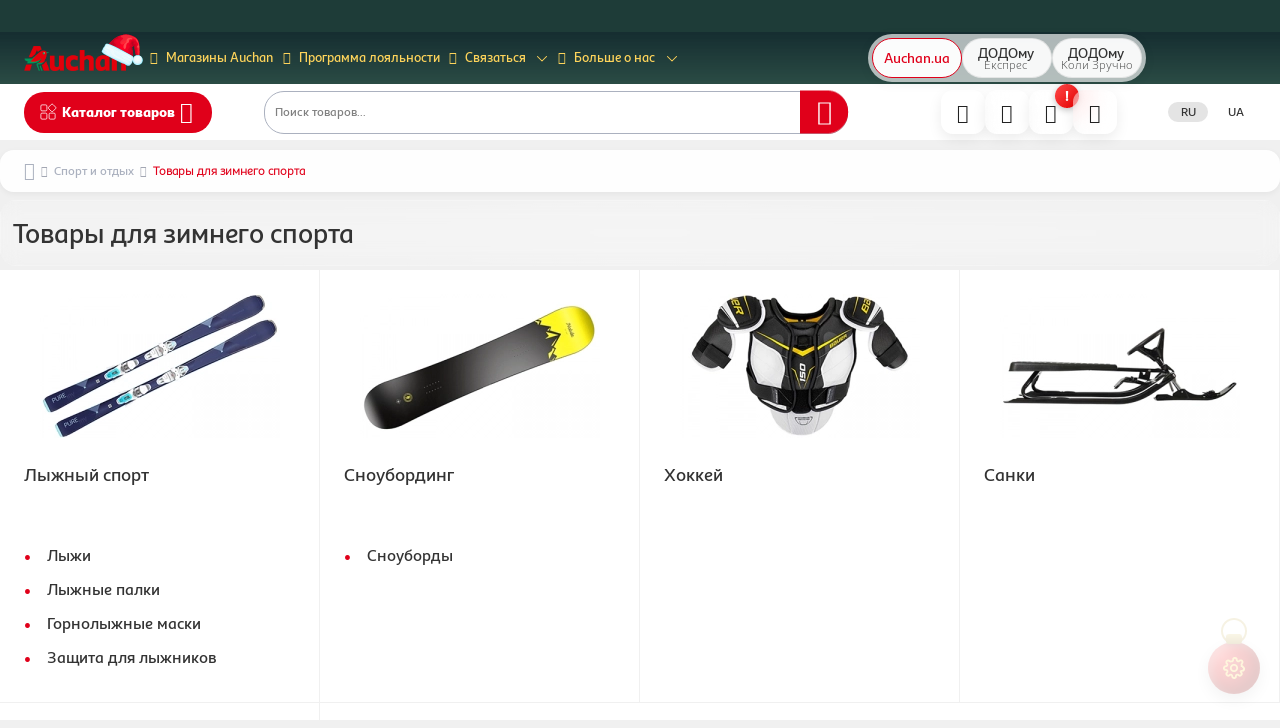

--- FILE ---
content_type: text/html; charset=utf-8
request_url: https://auchan.ua/tovary-dlja-zimnego-sporta/
body_size: 168220
content:
<!DOCTYPE html><html lang="ru"><head><meta charSet="utf-8"/><meta name="viewport" content="width=device-width, initial-scale=1"/><meta name="viewport" content="width=device-width, initial-scale=1"/><link rel="preload" as="image" href="/icons/SearchGray.svg"/><link rel="preload" as="image" href="/icons/icnSpecialPrise.svg"/><link rel="preload" as="image" href="/icons/icnCatalog.svg"/><link rel="preload" as="image" href="/icons/Basket.svg"/><link rel="preload" as="image" href="/icons/menu.svg"/><link rel="stylesheet" href="/_next/static/css/51911e1d47c1ea3a.css" data-precedence="next"/><link rel="stylesheet" href="/_next/static/css/4c4a4ec6bcc84857.css" data-precedence="next"/><link rel="stylesheet" href="/_next/static/css/2b53369f2fcef4cb.css" data-precedence="next"/><link rel="stylesheet" href="/_next/static/css/bd04a7b742a68e92.css" data-precedence="next"/><link rel="stylesheet" href="/_next/static/css/7a059a0f02b36680.css" data-precedence="next"/><link rel="stylesheet" href="/_next/static/css/ec34794dc9491e3b.css" data-precedence="next"/><link rel="stylesheet" href="/_next/static/css/ddefe3a686533c22.css" data-precedence="next"/><link rel="stylesheet" href="/_next/static/css/c3268311b79a6130.css" data-precedence="next"/><link rel="stylesheet" href="/_next/static/css/0f044901af3cd905.css" data-precedence="next"/><link rel="stylesheet" href="/_next/static/css/c491691fd5e55552.css" data-precedence="next"/><link rel="stylesheet" href="/_next/static/css/986618362e03966f.css" data-precedence="next"/><link rel="stylesheet" href="/_next/static/css/1536eaf7aebb4ee1.css" data-precedence="next"/><link rel="stylesheet" href="/_next/static/css/0769f0099834cdc9.css" data-precedence="next"/><link rel="stylesheet" href="/_next/static/css/fe56525439aa0e99.css" data-precedence="next"/><link rel="stylesheet" href="/_next/static/css/c729430bfdf48ebc.css" data-precedence="next"/><link rel="stylesheet" href="/_next/static/css/2ee3faaf98452eda.css" data-precedence="next"/><link rel="stylesheet" href="/_next/static/css/93dc12f113d37de0.css" data-precedence="next"/><link rel="stylesheet" href="/_next/static/css/6aa52e03e00b06a0.css" data-precedence="next"/><link rel="stylesheet" href="/_next/static/css/fd1d3ce8c9a4a300.css" data-precedence="next"/><link rel="stylesheet" href="/_next/static/css/c59632347389d040.css" data-precedence="next"/><link rel="stylesheet" href="/_next/static/css/0e5f92b0d12fc4d4.css" data-precedence="next"/><link href="/_next/static/css/b030e156301bddad.css" rel="stylesheet" as="style" data-precedence="dynamic"/><link href="/_next/static/css/df290cbd6580637e.css" rel="stylesheet" as="style" data-precedence="dynamic"/><link href="/_next/static/css/fb4b37c35aab4f87.css" rel="stylesheet" as="style" data-precedence="dynamic"/><link href="/_next/static/css/15475bb325f009c2.css" rel="stylesheet" as="style" data-precedence="dynamic"/><link href="/_next/static/css/4b477a4004262fde.css" rel="stylesheet" as="style" data-precedence="dynamic"/><link rel="preload" as="script" fetchPriority="low" href="/_next/static/chunks/runtime-cbd5fb8b9b32421c.js"/><script src="/_next/static/chunks/next-261271efb32b3bd7.js" async=""></script><script src="/_next/static/chunks/main-app-48230a0353e65932.js" async=""></script><script src="/_next/static/chunks/vendor.7e11c7c1-e44826e6d760a380.js" async=""></script><script src="/_next/static/chunks/9221-b45b12da29c6d5d6.js" async=""></script><script src="/_next/static/chunks/app/global-error-323824e3f923c8ae.js" async=""></script><script src="/_next/static/chunks/graphql-ca9c10c767e76b91.js" async=""></script><script src="/_next/static/chunks/vendor.1ffa815c-752da0cdfd6ab3b0.js" async=""></script><script src="/_next/static/chunks/vendor.712b76a3-16ebc42a246062aa.js" async=""></script><script src="/_next/static/chunks/vendor.501b596c-ae0aeb52dadfde5c.js" async=""></script><script src="/_next/static/chunks/vendor.9c2978d6-25ea5c9f6672c3ba.js" async=""></script><script src="/_next/static/chunks/vendor.df3fd368-eb253f3d5afef551.js" async=""></script><script src="/_next/static/chunks/vendor.3e882bf1-13540aa7b681af8a.js" async=""></script><script src="/_next/static/chunks/vendor.74de0168-a7b1b2b3277d4f57.js" async=""></script><script src="/_next/static/chunks/vendor.3f6609ba-3b149861ce26d800.js" async=""></script><script src="/_next/static/chunks/vendor.bc2cfab3-db313367a74a108a.js" async=""></script><script src="/_next/static/chunks/103-2b185a5e0bf0ea75.js" async=""></script><script src="/_next/static/chunks/4274-f5c4c3ad99987d98.js" async=""></script><script src="/_next/static/chunks/8751-00ea7340f0e7f337.js" async=""></script><script src="/_next/static/chunks/6065-96fb1035b7fd6da5.js" async=""></script><script src="/_next/static/chunks/2364-1c87a1440e3ef950.js" async=""></script><script src="/_next/static/chunks/8066-77448f84dcf0f560.js" async=""></script><script src="/_next/static/chunks/4608-e085088e7a715509.js" async=""></script><script src="/_next/static/chunks/app/%5Blocale%5D/layout-6dc4d0ae3c033d06.js" async=""></script><script src="/_next/static/chunks/vendor.5fd7d7a9-c36265972b671a06.js" async=""></script><script src="/_next/static/chunks/vendor.3db3db06-e2bd4ef82e9d97c6.js" async=""></script><script src="/_next/static/chunks/vendor.37972823-5297099552f03fef.js" async=""></script><script src="/_next/static/chunks/vendor.607ed898-50ed981e7943ff72.js" async=""></script><script src="/_next/static/chunks/vendor.195defe9-c280d3a5c9bfcadb.js" async=""></script><script src="/_next/static/chunks/7165-4485854a44cc0bea.js" async=""></script><script src="/_next/static/chunks/2596-bdb429b7a94949e1.js" async=""></script><script src="/_next/static/chunks/app/%5Blocale%5D/page-d00ce0e833a30a64.js" async=""></script><script src="/_next/static/chunks/app/%5Blocale%5D/not-found-d1cdc576afec5a3f.js" async=""></script><script src="/_next/static/chunks/vendor.dade801b-3db6fcc07ab17856.js" async=""></script><script src="/_next/static/chunks/vendor.20451905-1fee70e0789b558f.js" async=""></script><script src="/_next/static/chunks/vendor.be597351-f267e4ab6b2d8ed7.js" async=""></script><script src="/_next/static/chunks/vendor.fa47b083-91c4339f23bf621a.js" async=""></script><script src="/_next/static/chunks/vendor.e48fd2da-93fc78b5d9e7555e.js" async=""></script><script src="/_next/static/chunks/9970-cee2afdc1e2d404e.js" async=""></script><script src="/_next/static/chunks/3593-d4383ab11424ea04.js" async=""></script><script src="/_next/static/chunks/9381-df2f02dcd1157105.js" async=""></script><script src="/_next/static/chunks/1550-926eed8c6e75fffb.js" async=""></script><script src="/_next/static/chunks/6568-14189ba459ed88ed.js" async=""></script><script src="/_next/static/chunks/app/%5Blocale%5D/%5B...slug%5D/page-b411c1816a5e11dd.js" async=""></script><link rel="preload" href="https://www.googletagmanager.com/gtm.js?id=GTM-WF7NFS3" as="script"/><link rel="preload" href="/_next/static/chunks/5898.caf7f56299deb692.js" as="script" fetchPriority="low"/><link rel="preload" href="/_next/static/chunks/4233.0316ef1d5eaf27b4.js" as="script" fetchPriority="low"/><link rel="preload" href="/_next/static/chunks/9172.9dd96033e62d80e8.js" as="script" fetchPriority="low"/><link rel="preload" href="/_next/static/chunks/2781.a60537a6e8f8837c.js" as="script" fetchPriority="low"/><link rel="preload" href="/_next/static/chunks/9906.d4d2d7bd7c53a678.js" as="script" fetchPriority="low"/><link rel="preload" href="/_next/static/chunks/82.39819df34c4eba90.js" as="script" fetchPriority="low"/><link rel="preload" href="/_next/static/chunks/4459.82b66338fde89c4a.js" as="script" fetchPriority="low"/><link rel="preconnect" href="https://auchan.ua"/><link rel="preconnect" href="https://img.auchan.ua"/><link rel="dns-prefetch" href="https://auchan.ua"/><link rel="dns-prefetch" href="https://img.auchan.ua"/><link rel="preload" href="/fonts/auchan-icons.woff?a5sagy" as="font" type="font/woff" crossorigin="anonymous"/><link rel="preload" href="/fonts/auc.woff?74194003" as="font" type="font/woff" crossorigin="anonymous"/><meta name="google-site-verification" content="598YfsP5BECYFPdtQMq96b1Pz3jYD6JfWwQs96iG8dg"/><meta name="google-site-verification" content="pOugUlFevpm5qfGlzf9-jwA6XXJ-3nVhqSZlvHyhPGs"/><title>Товары для зимнего спорта — купить в Киеве и Украине по выгодной цене в Auchan UA</title><meta name="description" content="【Товары для зимнего спорта】в интернет-магазине Auchan ⭐ АКЦИИ И СКИДКИ ⭐ Лучшие цены ✅ Покупайте на сайте auchan.ua ➤➤➤ Забирайте в магазинах по Киеву и Украине или на Новой Почте"/><meta name="robots" content="index, follow"/><link rel="canonical" href="https://auchan.ua/tovary-dlja-zimnego-sporta/"/><link rel="alternate" hrefLang="ru" href="https://auchan.ua/tovary-dlja-zimnego-sporta/"/><link rel="alternate" hrefLang="uk" href="https://auchan.ua/tovary-dlja-zimnego-sporta/"/><meta property="og:title" content="Товары для зимнего спорта — купить в Киеве и Украине по выгодной цене в Auchan UA"/><meta property="og:description" content="【Товары для зимнего спорта】в интернет-магазине Auchan ⭐ АКЦИИ И СКИДКИ ⭐ Лучшие цены ✅ Покупайте на сайте auchan.ua ➤➤➤ Забирайте в магазинах по Киеву и Украине или на Новой Почте"/><meta property="og:url" content="https://auchan.ua/tovary-dlja-zimnego-sporta/"/><meta property="og:image" content="http://localhost:3000/default-og.jpg"/><meta property="og:image:width" content="1200"/><meta property="og:image:height" content="630"/><meta property="og:type" content="website"/><meta name="twitter:card" content="summary_large_image"/><meta name="twitter:title" content="Товары для зимнего спорта — купить в Киеве и Украине по выгодной цене в Auchan UA"/><meta name="twitter:description" content="【Товары для зимнего спорта】в интернет-магазине Auchan ⭐ АКЦИИ И СКИДКИ ⭐ Лучшие цены ✅ Покупайте на сайте auchan.ua ➤➤➤ Забирайте в магазинах по Киеву и Украине или на Новой Почте"/><meta name="twitter:image" content="http://localhost:3000/default-og.jpg"/><script src="/_next/static/chunks/polyfills-42372ed130431b0a.js" noModule=""></script><script>(window[Symbol.for("ApolloSSRDataTransport")] ??= []).push({"rehydrate":{"_R_2iqivb_":{"data":undefined,"loading":false,"networkStatus":7,"dataState":"empty"},"_R_16iqivb_":{"data":undefined,"loading":false,"networkStatus":7,"dataState":"empty"},"_R_38iqivb_":{"data":undefined,"loading":true,"networkStatus":1,"dataState":"empty"},"_R_adiav5smiqivb_":{"data":undefined,"loading":false,"networkStatus":7,"dataState":"empty"}},"events":[]})</script></head><body><div hidden=""><!--$--><!--/$--></div><div class="theme-default"><div class="App_bannerPreheader__2Pd71 Banner_root__DveVh" style="background:#1e3c38"><button class="Banner_close__wInyN"><i class="icon icon-close"></i></button><a class="" aria-label="banner" href="https://auchan.ua/ua/promotion/zoo-zoo/"></a></div><div class="header-root header-styled"><button type="button" class="scroller" aria-label="Scroller Up"><i class="icon icon-arrow-up"></i></button><!--$--><!--/$--><header class="header"><div class="container"><div class="header__top header__top-nav flex flex-center-v"><ul class="header__top-nav-left"><a class="logo " aria-label="Home page" href="/"><img alt="" loading="lazy" width="50" height="42" decoding="async" data-nimg="1" class="transition-opacity duration-500 ease-out" style="color:transparent;object-fit:contain" src="/hat.svg"/></a><li class="header__top-nav-item"><a class="header__top-nav-link" href="/ru/map/"><i class="icon icon-shop"></i>Магазины Auchan</a></li><li class="header__top-nav-item"><a href="https://bonus.auchan.ua/ru/" class="header__top-nav-link"><i class="icon icon-bonus"></i>Программа лояльности</a></li><li class="header__top-nav-item"><button class="header__top-nav-link header__top-nav-button"><i class="icon icon-phone"></i>Связаться</button><div class="header__top-nav-menu"><div class="header__top-nav-menu-header"></div><ul class="header__top-nav-list"><li class="header__top-nav-list-item"><a href="viber://pa?chatURI=auchaninfo" class="header__top-nav-link header-link"><img alt="" loading="lazy" width="24" height="24" decoding="async" data-nimg="1" class="transition-opacity duration-500 ease-out header__top-nav-link-img" style="color:transparent;object-fit:contain" src="/icons/media/viber_bw.svg"/><span>Viber bot</span></a></li><li class="header__top-nav-list-item"><a href="https://t.me/Auchan_Info_bot" class="header__top-nav-link header-link"><img alt="" loading="lazy" width="24" height="24" decoding="async" data-nimg="1" class="transition-opacity duration-500 ease-out header__top-nav-link-img" style="color:transparent;object-fit:contain" src="/icons/media/telegram_bw.svg"/><span>Telegram bot</span></a></li><li class="header__top-nav-list-item"><a href="tel:+380800300551" class="header__top-nav-link header-link"><i class="icon icon-phone"></i><span>0 800 300 551 бесплатно по Украине</span></a></li><hr/><li class="header__top-nav-list-item"><a class="header__top-nav-link header-link" href="/ru/warranty_and_services_ru/"><i class="icon icon-support"></i>Вопросы и ответы</a></li></ul></div></li><li class="header__top-nav-item"><button class="header__top-nav-link header__top-nav-button"><i class="icon icon-phone"></i>Больше о нас</button><div class="header__top-nav-menu"><div class="header__top-nav-menu-header"></div><ul class="header__top-nav-list"><li class="header__top-nav-list-item"><a class="header__top-nav-link header-link" href="/ru/brand/post/auchan-ukraine/"><img alt="icon" loading="lazy" width="24" height="24" decoding="async" data-nimg="1" class="transition-opacity duration-500 ease-out icon icon-forCompany" style="color:transparent;object-fit:contain" src="/icons/forCompany.png"/>О компании</a></li><li class="header__top-nav-list-item"><a class="header__top-nav-link header-link" href="/ru/podarochnye-sertifikaty/"><img alt="" loading="lazy" width="24" height="24" decoding="async" data-nimg="1" class="transition-opacity duration-500 ease-out image" style="color:transparent;object-fit:contain" src="/icons/header/gifted_card.svg"/>Подарочные сертификаты</a></li><li class="header__top-nav-list-item"><a class="header__top-nav-link header-link" href="/ru/wholesale_ru/"><img alt="" loading="lazy" width="24" height="24" decoding="async" data-nimg="1" class="transition-opacity duration-500 ease-out image" style="color:transparent;object-fit:contain" src="/icons/header/wholesale.svg"/>Оптовым покупателям</a></li></ul></div></li></ul><div class="header__top-nav-right flex"><div class="SiteModeSwitch_mode_switch__HL0q6"><div class="SiteModeSwitch_mode_switch_link__oEaKD SiteModeSwitch_active__SlmH6" style="--active-color:var(--red)"><a href="https://auchan.ua/ua/" class="">Auchan.ua</a><div class="SiteModeSwitch_tooltip__94Prf">Доставка по всій Україні та самовивіз.<br/><span>Асортимент понад 500 000 товарів.</span></div></div><div class="SiteModeSwitch_mode_switch_link__oEaKD " style="--active-color:var(--primary-color-dodo)"><a href="https://express.auchan.ua/?mode=dodo" class="">ДОДОму<!-- --> <span>Експрес<!-- --> </span></a><div class="SiteModeSwitch_tooltip__94Prf">Доставка продуктів за 60 хв в містах присутності Auchan.<br/><span>Асортимент понад 10 000 товарів. Кошик: до 20 кг, до 20 товарів.</span></div></div><div class="SiteModeSwitch_mode_switch_link__oEaKD " style="--active-color:var(--primary-color-slot)"><a href="https://express.auchan.ua/?mode=slot" class="">ДОДОму<!-- --> <span>Коли<!-- --> <!-- -->Зручно</span></a><div class="SiteModeSwitch_tooltip__94Prf">Доставка продуктів на обраний час.<br/><span>Асортимент понад 25 000 товарів. Кошик: до 40 кг.</span></div></div></div><div class="city-wrapper"><!--$--><div class="header__main-btn-wrapper"></div><!--/$--></div></div></div></div></header><div class="header__main header-main"><div class="container flex flex-center-v menu"><button aria-label="Catalog Menu" class="menu-toggle header-button"><img alt="Menu Icon" loading="lazy" width="18" height="18" decoding="async" data-nimg="1" class="transition-opacity duration-500 ease-out" style="color:transparent;object-fit:contain" src="/icons/menu.svg"/>Каталог товаров<i class="icon icon-chevron-down"></i></button><button aria-label="Mobile Menu" class="menu-toggle menu-toggle--mobile header-button"><i class="icon icon-menu"></i></button><a class="logo " aria-label="Home page" href="/"><img alt="" loading="lazy" width="50" height="42" decoding="async" data-nimg="1" class="transition-opacity duration-500 ease-out" style="color:transparent;object-fit:contain" src="/hat.svg"/></a><!--$?--><template id="B:0"></template><!--/$--><div class="header__main-btn-group header-buttons"><!--$?--><template id="B:1"></template><!--/$--></div><div class="header__lang-switch " data-locale="ru" role="group" aria-label="Language switcher"><button type="button" disabled="" aria-pressed="true" class="header__lang-switcher header__lang-switcher--active lang-active"><span>RU</span></button><button type="button" aria-pressed="false" class="header__lang-switcher"><span>UA</span></button></div></div></div></div><div class="App_main__zhUTt"><div class="App_page__BdnlW"><script type="application/ld+json">{"@context":"https://schema.org","@type":"BreadcrumbList","itemListElement":[{"@type":"ListItem","position":1,"name":"Главная","item":"https://auchan.ua/"},{"@type":"ListItem","position":2,"name":"Спорт и отдых","item":"https://auchan.ua/sportivnye-tovary"},{"@type":"ListItem","position":3,"name":"Товары для зимнего спорта","item":"https://auchan.ua/tovary-dlja-zimnego-sporta/"}]}</script><script type="application/ld+json">{"@context":"https://schema.org","@type":"ProductCollection","name":"Товары для зимнего спорта","description":"Товары для зимнего спорта — купить в Киеве и Украине по выгодной цене в Auchan UA","url":"https://auchan.ua/tovary-dlja-zimnego-sporta/","image":"https://auchan.ua/media/catalog/category/Tovary_dliya_zimnego_sporta_1.jpg","hasProduct":[{"@type":"Product","name":"Санки-ледянка Technock розовые 85х56.5х14.5 см (9833)","image":"https://img.auchan.ua/rx/q_90,ofmt_webp/auchan.ua/media/catalog/product/c/a/ca693d68d90ca220f26087e7fe4c7cac.jpeg","url":"https://auchan.ua/sani-l-odjanka-technock-rozhevi-85h56-5h14-5-sm-9833-1832476/","brand":{"@type":"Brand","name":""},"sku":"SGS23","offers":{"@type":"Offer","price":295,"priceCurrency":"UAH","availability":"https://schema.org/InStock"}},{"@type":"Product","name":"Санки ледянка Apple","image":"https://img.auchan.ua/rx/q_90,ofmt_webp/auchan.ua/media/catalog/product/5/9/5906205867941.jpg","url":"https://auchan.ua/sanki-ledjanka-apple-122903/","brand":{"@type":"Brand","name":""},"sku":"SGS23","offers":{"@type":"Offer","price":55,"priceCurrency":"UAH","availability":"https://schema.org/InStock"}},{"@type":"Product","name":"Лыжи детские Wodar, 60 см","image":"https://img.auchan.ua/rx/q_90,ofmt_webp/auchan.ua/media/catalog/product/5/9/5906764722088.jpg","url":"https://auchan.ua/lyzhi-detskie-wodar-60-sm-249993/","brand":{"@type":"Brand","name":""},"sku":"SGS23","offers":{"@type":"Offer","price":299,"priceCurrency":"UAH","availability":"https://schema.org/InStock"}},{"@type":"Product","name":"Лыжи детские, 70 см","image":"https://img.auchan.ua/rx/q_90,ofmt_webp/auchan.ua/media/catalog/product/5/9/5906764726758.jpg","url":"https://auchan.ua/lyzhi-detskie-70-sm-247551/","brand":{"@type":"Brand","name":""},"sku":"SGS23","offers":{"@type":"Offer","price":650,"priceCurrency":"UAH","availability":"https://schema.org/InStock"}},{"@type":"Product","name":"Снегоступы (43-46 см)","image":"https://img.auchan.ua/rx/q_90,ofmt_webp/auchan.ua/media/catalog/product/3/2/3245676128888.jpg","url":"https://auchan.ua/snegostupy-43-46-sm-221411/","brand":{"@type":"Brand","name":""},"sku":"SGS23","offers":{"@type":"Offer","price":133,"priceCurrency":"UAH","availability":"https://schema.org/InStock"}},{"@type":"Product","name":"Шлем горнолыжный Blizzard Demon, р. 56-59","image":"https://img.auchan.ua/rx/q_90,ofmt_webp/auchan.ua/media/catalog/product/6/2/626485.jpg","url":"https://auchan.ua/shlem-gornolyzhnyj-blizzard-demon-r-56-59-249872/","brand":{"@type":"Brand","name":""},"sku":"SGS23","offers":{"@type":"Offer","price":2999,"priceCurrency":"UAH","availability":"https://schema.org/InStock"}},{"@type":"Product","name":"Санки-лопата 824978, 33x46,5 см","image":"https://img.auchan.ua/rx/q_90,ofmt_webp/auchan.ua/media/catalog/product/placeholder/default/auchan_placeholder_2.jpg","url":"https://auchan.ua/sanki-lopata-824978-33x46-5-sm-251044/","brand":{"@type":"Brand","name":""},"sku":"SGS23","offers":{"@type":"Offer","price":45,"priceCurrency":"UAH","availability":"https://schema.org/InStock"}},{"@type":"Product","name":"Шлем горнолыжный Blizzard Viva Demon, р. 56-59","image":"https://img.auchan.ua/rx/q_90,ofmt_webp/auchan.ua/media/catalog/product/6/2/626487.jpg","url":"https://auchan.ua/shlem-gornolyzhnyj-blizzard-viva-demon-r-56-59-249874/","brand":{"@type":"Brand","name":""},"sku":"SGS23","offers":{"@type":"Offer","price":3100,"priceCurrency":"UAH","availability":"https://schema.org/InStock"}},{"@type":"Product","name":"Маска горнолыжная женская Blizzard 907110 MDAZO","image":"https://img.auchan.ua/rx/q_90,ofmt_webp/auchan.ua/media/catalog/product/6/2/626504.jpg","url":"https://auchan.ua/maska-gornolyzhnaja-zhenskaja-blizzard-907110-mdazo-249891/","brand":{"@type":"Brand","name":""},"sku":"SGS23","offers":{"@type":"Offer","price":1500,"priceCurrency":"UAH","availability":"https://schema.org/InStock"}},{"@type":"Product","name":"Шлем горнолыжный детский Blizzard Magnum, р. 52-56, розовый","image":"https://img.auchan.ua/rx/q_90,ofmt_webp/auchan.ua/media/catalog/product/6/2/626495.jpg","url":"https://auchan.ua/shlem-gornolyzhnyj-detskij-blizzard-magnum-r-52-56-rozovyj-249882/","brand":{"@type":"Brand","name":""},"sku":"SGS23","offers":{"@type":"Offer","price":2450,"priceCurrency":"UAH","availability":"https://schema.org/InStock"}},{"@type":"Product","name":"Шлем горнолыжный Blizzard Viper, р. 55-59","image":"https://img.auchan.ua/rx/q_90,ofmt_webp/auchan.ua/media/catalog/product/6/2/626488.jpg","url":"https://auchan.ua/shlem-gornolyzhnyj-blizzard-viper-r-55-59-249875/","brand":{"@type":"Brand","name":""},"sku":"SGS23","offers":{"@type":"Offer","price":2600,"priceCurrency":"UAH","availability":"https://schema.org/InStock"}},{"@type":"Product","name":"Шлем горнолыжный Blizzard Viper, р. 60-63","image":"https://img.auchan.ua/rx/q_90,ofmt_webp/auchan.ua/media/catalog/product/6/2/626489.jpg","url":"https://auchan.ua/shlem-gornolyzhnyj-blizzard-viper-r-60-63-249876/","brand":{"@type":"Brand","name":""},"sku":"SGS23","offers":{"@type":"Offer","price":2600,"priceCurrency":"UAH","availability":"https://schema.org/InStock"}},{"@type":"Product","name":"Маска горнолыжная Blizzard 912050 MDАVZ ","image":"https://img.auchan.ua/rx/q_90,ofmt_webp/auchan.ua/media/catalog/product/6/2/626505.jpg","url":"https://auchan.ua/maska-gornolyzhnaja-blizzard-912050-mdavz-249892/","brand":{"@type":"Brand","name":""},"sku":"SGS23","offers":{"@type":"Offer","price":2200,"priceCurrency":"UAH","availability":"https://schema.org/InStock"}},{"@type":"Product","name":"Шлем горнолыжный детский Blizzard Magnum, р. 48-52","image":"https://img.auchan.ua/rx/q_90,ofmt_webp/auchan.ua/media/catalog/product/6/2/626496.jpg","url":"https://auchan.ua/shlem-gornolyzhnyj-detskij-blizzard-magnum-r-48-52-249883/","brand":{"@type":"Brand","name":""},"sku":"SGS23","offers":{"@type":"Offer","price":2450,"priceCurrency":"UAH","availability":"https://schema.org/InStock"}},{"@type":"Product","name":"Шлем горнолыжный детский Blizzard Magnum, р. 48-52, розовый","image":"https://img.auchan.ua/rx/q_90,ofmt_webp/auchan.ua/media/catalog/product/6/2/626494.jpg","url":"https://auchan.ua/shlem-gornolyzhnyj-detskij-blizzard-magnum-r-48-52-rozovyj-249881/","brand":{"@type":"Brand","name":""},"sku":"SGS23","offers":{"@type":"Offer","price":2450,"priceCurrency":"UAH","availability":"https://schema.org/InStock"}},{"@type":"Product","name":"Маска горнолыжная женская Blizzard 907150 DАZО","image":"https://img.auchan.ua/rx/q_90,ofmt_webp/auchan.ua/media/catalog/product/6/2/626502.jpg","url":"https://auchan.ua/maska-gornolyzhnaja-zhenskaja-blizzard-907150-dazo-249889/","brand":{"@type":"Brand","name":""},"sku":"SGS23","offers":{"@type":"Offer","price":1250,"priceCurrency":"UAH","availability":"https://schema.org/InStock"}},{"@type":"Product","name":"Маска горнолыжная детская Blizzard 902007 АО ","image":"https://img.auchan.ua/rx/q_90,ofmt_webp/auchan.ua/media/catalog/product/6/2/626501.jpg","url":"https://auchan.ua/maska-gornolyzhnaja-detskaja-blizzard-902007-ao-249888/","brand":{"@type":"Brand","name":""},"sku":"SGS23","offers":{"@type":"Offer","price":950,"priceCurrency":"UAH","availability":"https://schema.org/InStock"}},{"@type":"Product","name":"Шлем горнолыжный детский Blizzard Magnum, р. 52-56","image":"https://img.auchan.ua/rx/q_90,ofmt_webp/auchan.ua/media/catalog/product/6/2/626497.jpg","url":"https://auchan.ua/shlem-gornolyzhnyj-detskij-blizzard-magnum-r-52-56-249884/","brand":{"@type":"Brand","name":""},"sku":"SGS23","offers":{"@type":"Offer","price":2450,"priceCurrency":"UAH","availability":"https://schema.org/InStock"}},{"@type":"Product","name":"Сани-ледянки детские Технок 6481, 3+, мульти","image":"https://img.auchan.ua/rx/q_90,ofmt_webp/auchan.ua/media/catalog/product/0/6/061836cc6364c5bf78511196b6ec0c45926b7b32d1f90f304429fbdebda936ec.jpeg","url":"https://auchan.ua/sani-ledjanki-detskie-tehnok-6481-3-mul-ti-1151864/","brand":{"@type":"Brand","name":""},"sku":"SGS23","offers":{"@type":"Offer","price":270,"priceCurrency":"UAH","availability":"https://schema.org/InStock"}},{"@type":"Product","name":"Сани-ледянки детские Технок 5057, 3+, мульти","image":"https://img.auchan.ua/rx/q_90,ofmt_webp/auchan.ua/media/catalog/product/f/5/f5e18e27ec9bf5f16a08d56bb2dfebca791cf19734b29648f2f4e57d17476624.jpeg","url":"https://auchan.ua/sani-ledjanki-detskie-tehnok-5057-3-mul-ti-1151876/","brand":{"@type":"Brand","name":""},"sku":"SGS23","offers":{"@type":"Offer","price":250,"priceCurrency":"UAH","availability":"https://schema.org/InStock"}},{"@type":"Product","name":"Сани-ледянки детские Технок 5132, 3+, мульти","image":"https://img.auchan.ua/rx/q_90,ofmt_webp/auchan.ua/media/catalog/product/f/c/fc998a1341899038e3e00d55122077df33aa2511be4c649bddf1b5b37778063a.jpeg","url":"https://auchan.ua/sani-ledjanki-detskie-tehnok-5132-3-mul-ti-1151870/","brand":{"@type":"Brand","name":""},"sku":"SGS23","offers":{"@type":"Offer","price":250,"priceCurrency":"UAH","availability":"https://schema.org/InStock"}},{"@type":"Product","name":"Ледянка For Fun Метеор, 51 см","image":"https://img.auchan.ua/rx/q_90,ofmt_webp/auchan.ua/media/catalog/product/1/e/1ed48857c98eed4aa12aacc3cdbc3c19ada9ba33c4045b461ee48ebe6333cd9d.jpeg","url":"https://auchan.ua/ledjanka-for-fun-meteor-51-sm-1127290/","brand":{"@type":"Brand","name":""},"sku":"SGS23","offers":{"@type":"Offer","price":229,"priceCurrency":"UAH","availability":"https://schema.org/InStock"}},{"@type":"Product","name":"Ледянка Kronos Toys плоская до 75 кг зеленая (WSP170026)","image":"https://img.auchan.ua/rx/q_90,ofmt_webp/auchan.ua/media/catalog/product/a/2/a2db369bfe1231b995350d94a8a9b4ce8568ed6ca3271c792259554a3e56cd9a.jpeg","url":"https://auchan.ua/ledjanka-kronos-toys-ploskaja-do-75-kg-zelenaja-wsp170026-1061860/","brand":{"@type":"Brand","name":""},"sku":"SGS23","offers":{"@type":"Offer","price":225,"priceCurrency":"UAH","availability":"https://schema.org/InStock"}}]}</script><script type="application/ld+json">{"@context":"https://schema.org","@type":"CollectionPage","@id":"https://auchan.ua/tovary-dlja-zimnego-sporta/#collection","url":"https://auchan.ua/tovary-dlja-zimnego-sporta/","name":"Товары для зимнего спорта","description":"【Товары для зимнего спорта】в интернет-магазине Auchan ⭐ АКЦИИ И СКИДКИ ⭐ Лучшие цены ✅ Покупайте на сайте auchan.ua ➤➤➤ Забирайте в магазинах по Киеву и Украине или на Новой Почте"}</script><div class="Category_with_ad__R6rPR"><div class="Category_container__8fqjN"><div class="Category_breadcrumbs__CT_6K"><nav aria-label="breadcrumb" class="BreadCrumbs_wrapper__chhWR"><ol class="BreadCrumbs_root__pZozs"><li class="BreadCrumbs_item__tncKY"><a aria-label="Home page" href="/"><i class="icon icon-home-small"></i></a><i class="BreadCrumbs_separator__N584T icon icon-chevron-right"></i></li><li class="BreadCrumbs_item__tncKY"><a href="/sportivnye-tovary/">Спорт и отдых</a><i class="BreadCrumbs_separator__N584T icon icon-chevron-right"></i></li><li class="BreadCrumbs_item_active__mynvU"><span>Товары для зимнего спорта</span></li></ol></nav></div><div class="Category_category__aDVBU"><div class="Category_title_wrapper__JVJzK"><h1 class="page-title">Товары для зимнего спорта</h1></div><div class="Category_category__content__lnMqp"><div class="Category_category__item___t0P_"><a class="Category_category__item_img__gVl7V" aria-label="Лыжный спорт" href="/lyzhnyj-sport/"><img alt="Лыжный спорт" loading="lazy" width="240" height="240" decoding="async" data-nimg="1" class="transition-opacity duration-500 ease-out" style="color:transparent;object-fit:contain" src="https://img.auchan.ua/rx/q_100,w_240,h_240,ofmt_webp/auchan.ua/media/catalog/category/Lyzhnyi_sport.jpg"/></a><a class="Category_category__item_name__LeVX9" href="/lyzhnyj-sport/"><h2>Лыжный спорт</h2></a><ul class="Category_category__item_childrens__crPYE"><li class="Category_category__item_childrens_one__h31I8"><a href="/lyzhi/">Лыжи</a></li><li class="Category_category__item_childrens_one__h31I8"><a href="/lyzhnye-palki/">Лыжные палки</a></li><li class="Category_category__item_childrens_one__h31I8"><a href="/gornolyzhnye-maski/">Горнолыжные маски</a></li><li class="Category_category__item_childrens_one__h31I8"><a href="/zaschita-lyzhnaja/">Защита для лыжников</a></li></ul></div><div class="Category_category__item___t0P_"><a class="Category_category__item_img__gVl7V" aria-label="Сноубординг" href="/snoubording/"><img alt="Сноубординг" loading="lazy" width="240" height="240" decoding="async" data-nimg="1" class="transition-opacity duration-500 ease-out" style="color:transparent;object-fit:contain" src="https://img.auchan.ua/rx/q_100,w_240,h_240,ofmt_webp/auchan.ua/media/catalog/category/Snoubording_1.jpg"/></a><a class="Category_category__item_name__LeVX9" href="/snoubording/"><h2>Сноубординг</h2></a><ul class="Category_category__item_childrens__crPYE"><li class="Category_category__item_childrens_one__h31I8"><a href="/snoubordy-i-osnaschenie/">Сноуборды</a></li></ul></div><div class="Category_category__item___t0P_"><a class="Category_category__item_img__gVl7V" aria-label="Хоккей" href="/hokkej/"><img alt="Хоккей" loading="lazy" width="240" height="240" decoding="async" data-nimg="1" class="transition-opacity duration-500 ease-out" style="color:transparent;object-fit:contain" src="https://img.auchan.ua/rx/q_100,w_240,h_240,ofmt_webp/auchan.ua/media/catalog/category/Hokkei_1_2.jpg"/></a><a class="Category_category__item_name__LeVX9" href="/hokkej/"><h2>Хоккей</h2></a></div><div class="Category_category__item___t0P_"><a class="Category_category__item_img__gVl7V" aria-label="Санки" href="/sanki/"><img alt="Санки" loading="lazy" width="240" height="240" decoding="async" data-nimg="1" class="transition-opacity duration-500 ease-out" style="color:transparent;object-fit:contain" src="https://img.auchan.ua/rx/q_100,w_240,h_240,ofmt_webp/auchan.ua/media/catalog/category/Sanki.jpg"/></a><a class="Category_category__item_name__LeVX9" href="/sanki/"><h2>Санки</h2></a></div><div class="Category_category__item___t0P_"><a class="Category_category__item_img__gVl7V" aria-label="Другие товары" href="/drugie-tovary/"><img alt="Другие товары" loading="lazy" width="240" height="240" decoding="async" data-nimg="1" class="transition-opacity duration-500 ease-out" style="color:transparent;object-fit:contain" src="https://img.auchan.ua/rx/q_100,w_240,h_240,ofmt_webp/auchan.ua/media/catalog/category/drugie-tovari.jpg"/></a><a class="Category_category__item_name__LeVX9" href="/drugie-tovary/"><h2>Другие товары</h2></a></div></div><!--$?--><template id="B:2"></template><!--/$--></div></div></div><!--$--><!--/$--></div><div class="menu-drawer"></div></div><footer class="footer footer-styled"><div class="footer__main flex"><div class="footer__main-left footer-left"><div class="container"><div class="footer__main-support flex"><i class="icon icon-support"></i><img alt="hat" loading="lazy" width="24" height="24" decoding="async" data-nimg="1" class="transition-opacity duration-500 ease-out" style="color:transparent;object-fit:contain;position:absolute;top:-9px;left:10%px;width:28px" src="/images/hat-icon.svg"/><div class="footer__main-support-methods"><div class="footer__main-support-phone footer-text"><a href="tel:+380800300551" class="footer__main-support-number footer-link styled-bold"><span>0 800 300 551</span></a><span>бесплатные звонки по Украине</span></div></div></div><div class="footer__main-viber"><img alt="" loading="lazy" width="24" height="24" decoding="async" data-nimg="1" class="transition-opacity duration-500 ease-out footer__main-viber__image" style="color:transparent;object-fit:contain" src="/icons/media/viber.svg"/><a href="viber://pa?chatURI=auchaninfo" class="footer__main-viber__link"><span>Viber bot</span></a></div><div class="footer__main-viber"><img alt="" loading="lazy" width="24" height="24" decoding="async" data-nimg="1" class="transition-opacity duration-500 ease-out footer__main-viber__image" style="color:transparent;object-fit:contain" src="/icons/media/telegram_footer.svg"/><a href="https://t.me/Auchan_Info_bot" class="footer__main-viber__link"><span>Telegram bot</span></a></div><span class="footer__auchan-licensed footer__auchan-licensed--desktop footer-text styled-bold">© 2026<!-- --> <!-- -->Auchan. Все права защищены</span></div></div><div class="footer__main-right footer-right flex"><div class="container"><div class="footer__main-right-first footer__main-cell footer__main-links footer-links"></div><div class="footer__main-right-second"><div class="footer__main-cell footer__main-social"><div class="footer__main-social-title footer-text">Мы в социальных сетях</div><div class="footer__main-social-icon"><a aria-label="Instagram Auchan" href="https://instagram.com/auchanukraine" target="_blank" class="footer__main-social-item footer-link" rel="noreferrer"><img alt="" loading="lazy" width="24" height="24" decoding="async" data-nimg="1" class="transition-opacity duration-500 ease-out" style="color:transparent;object-fit:contain" src="/icons/instagram.svg"/></a><a aria-label="Facebook Auchan" href="https://www.facebook.com/auchan.ua/" target="_blank" class="footer__main-social-item footer-link" rel="noreferrer"><img alt="" loading="lazy" width="24" height="24" decoding="async" data-nimg="1" class="transition-opacity duration-500 ease-out" style="color:transparent;object-fit:contain" src="/icons/facebook.svg"/></a><a aria-label="Youtube Auchan" href="https://www.youtube.com/channel/UCJkZOW0EdJNi_tRI6hKzuSg/videos?sort=dd&amp;shelf_id=0&amp;view=0" target="_blank" class="footer__main-social-item footer-link" rel="noreferrer"><img alt="" loading="lazy" width="24" height="24" decoding="async" data-nimg="1" class="transition-opacity duration-500 ease-out" style="color:transparent;object-fit:contain" src="/icons/youtube.svg"/></a><a aria-label="Tiktok Auchan" href="https://www.tiktok.com/@auchan.ua" target="_blank" class="footer__main-social-item footer-link" rel="noreferrer"><img alt="" loading="lazy" width="24" height="24" decoding="async" data-nimg="1" class="transition-opacity duration-500 ease-out" style="color:transparent;object-fit:contain" src="/icons/tiktok.svg"/></a></div><br/><div class="footer__main-social-icon"><a aria-label="" href="https://www.facebook.com/groups/gotyivdoma" target="_blank" class="footer__main-social-item footer-link" rel="noreferrer"><i class="auc auc-cooking"></i><div class="footer__main-social-title footer-text footer-heading">Кулинарное сообщество</div></a></div><br/><div class="footer__main-social-icon"><a aria-label="" class="footer__main-social-item footer-link" target="_blank" rel="noreferrer" href="https://auchan.ua/ua/blog/"><img alt="" loading="lazy" width="24" height="24" decoding="async" data-nimg="1" class="transition-opacity duration-500 ease-out  auc footer__main-blog__image" style="color:transparent;object-fit:contain" src="/icons/blog.svg"/><div class="footer__main-social-title footer-text footer-heading">Блог</div></a></div></div><div class="footer__main-cell footer__main-apps"><span class="footer__main-apps-title footer-text">Мобильное приложение: Auchan</span><div class="footer__main-apps-list"><a aria-label="App Store link" class="footer__main-apps-item app-store-app" href="https://itunes.apple.com/ua/app/%D0%B0%D1%88%D0%B0%D0%BD-auchan/id1347090207" target="_blank" rel="noreferrer"></a><a aria-label="Google Play link" class="footer__main-apps-item google-play-app" href="https://play.google.com/store/apps/details?id=ua.auchan.auchanproject" target="_blank" rel="noreferrer"></a><a aria-label="Huawei App link" class="footer__main-apps-item huawei-mobile-app" href="https://appgallery.huawei.com/#/app/C102614535?channelId=website&amp;id=08d687d5b1f64c9f82adda0ea730cc61&amp;s=6BD5C8E021C0009BFAFC93D7958DF16F295F94F150D0BEE955172A8F5BE206EF&amp;detailType=0&amp;v=" target="_blank" rel="noreferrer"></a></div><div class="footer__main-apps-certificates"><div class="footer__cert-item footer__cert-item--mc"><img alt="Mastercard" loading="lazy" decoding="async" data-nimg="fill" class="transition-opacity duration-500 ease-out footer__cert-image" style="position:absolute;height:100%;width:100%;left:0;top:0;right:0;bottom:0;object-fit:contain;color:transparent" src="/images/Mastercard.png"/></div><div class="footer__cert-item footer__cert-item--visa"><img alt="Visa" loading="lazy" decoding="async" data-nimg="fill" class="transition-opacity duration-500 ease-out footer__cert-image" style="position:absolute;height:100%;width:100%;left:0;top:0;right:0;bottom:0;object-fit:contain;color:transparent" src="/images/Visa.png"/></div><div class="footer__cert-item footer__cert-item--pci"><img alt="PCI" loading="lazy" decoding="async" data-nimg="fill" class="transition-opacity duration-500 ease-out footer__cert-image" style="position:absolute;height:100%;width:100%;left:0;top:0;right:0;bottom:0;object-fit:contain;color:transparent" src="/images/PCI.png"/></div></div></div><div class="footer__main-right-bottom"><span class="footer__skywell-link footer-link styled-bold">Разработка компании<!-- --> <a href="https://skywell.software">Skywell Software</a></span><div class="footer__radi-vas flex flex-center-v footer-text"><i class="auc auc-logo"></i><span>Мы здесь ради вас</span></div><span class="footer__auchan-licensed footer__auchan-licensed--mobile footer-link">© 2026<!-- --> <!-- -->Auchan. Все права защищены</span></div></div></div></div></div></footer><div class="MobileTabBar_wrapper__Cvf2y"><button type="button" class="MobileTabBar_wrapper_item__aBbom " aria-label="Поиск"><div class="MobileTabBar_iconWrapper__p9oGe"><img src="/icons/SearchGray.svg" alt=""/></div><p>Поиск</p></button><a class="MobileTabBar_wrapper_item__aBbom" aria-label="Акции" href="/promotions/"><div class="MobileTabBar_iconWrapper__p9oGe"><img src="/icons/icnSpecialPrise.svg" alt=""/></div><p>Акции</p></a><button type="button" class="MobileTabBar_wrapper_item__aBbom " aria-label="Каталог"><div class="MobileTabBar_iconWrapper__p9oGe"><img src="/icons/icnCatalog.svg" alt=""/></div><p>Каталог</p></button><a class="MobileTabBar_wrapper_item__aBbom" aria-label="Корзина" href="/cart/"><div class="MobileTabBar_iconWrapper__p9oGe"><img src="/icons/Basket.svg" alt=""/></div><p>Корзина</p></a><button type="button" class="MobileTabBar_wrapper_item__aBbom " aria-label="Меню"><div class="MobileTabBar_iconWrapper__p9oGe"><img src="/icons/menu.svg" alt=""/></div><p>Меню</p></button></div><canvas style="position:fixed;top:0;left:0;width:100vw;height:100vh;pointer-events:none;z-index:9999"></canvas><button class="ChristmasPanel_widgetButton__T5rNI "><img alt="settings" loading="lazy" width="22" height="22" decoding="async" data-nimg="1" class="transition-opacity duration-500 ease-out" style="color:transparent;object-fit:contain" src="/icons/setting.svg"/></button><div class="ChristmasPanel_panel__MJ81o "><div class="ChristmasPanel_item__b3oFP"><img alt="snow" loading="lazy" width="20" height="20" decoding="async" data-nimg="1" class="transition-opacity duration-500 ease-out" style="color:transparent;object-fit:contain" src="/icons/snow.svg"/><span>Снег<!-- --> </span><div class="ChristmasPanel_toggle__3vtW3 ChristmasPanel_on__MMsS0"></div></div><div class="ChristmasPanel_item__b3oFP"><img alt="music" loading="lazy" width="20" height="20" decoding="async" data-nimg="1" class="transition-opacity duration-500 ease-out" style="color:transparent;object-fit:contain" src="/icons/music.svg"/><span>Музыка<!-- --> </span><div class="ChristmasPanel_toggle__3vtW3 "></div></div><div class="ChristmasPanel_item__b3oFP"><img alt="sound" loading="lazy" width="20" height="20" decoding="async" data-nimg="1" class="transition-opacity duration-500 ease-out" style="color:transparent;object-fit:contain" src="/icons/sound.svg"/><span>Звуки<!-- --> </span><div class="ChristmasPanel_toggle__3vtW3 ChristmasPanel_on__MMsS0"></div></div></div><!--$--><!--/$--><div class="ToastContainer_root__y80RZ" id="toast-root"></div></div><audio style="display:none"><source src="/music/christmas.mp3" type="audio/mpeg"/></audio><script>requestAnimationFrame(function(){$RT=performance.now()});</script><script src="/_next/static/chunks/runtime-cbd5fb8b9b32421c.js" id="_R_" async=""></script><div hidden id="S:0"><div class="header__main-search"><style data-emotion="css 1q93t1v-container">.css-1q93t1v-container{position:relative;box-sizing:border-box;width:100%;border:1px solid #abb1bf;border-radius:20px;background-color:#fff;}</style><div class="css-1q93t1v-container"><style data-emotion="css 7pg0cj-a11yText">.css-7pg0cj-a11yText{z-index:9999;border:0;clip:rect(1px, 1px, 1px, 1px);height:1px;width:1px;position:absolute;overflow:hidden;padding:0;white-space:nowrap;}</style><span id="react-select-_R_i6kiqivb_-live-region" class="css-7pg0cj-a11yText"></span><span aria-live="polite" aria-atomic="false" aria-relevant="additions text" role="log" class="css-7pg0cj-a11yText"></span><style data-emotion="css 2sawqv-control">.css-2sawqv-control{-webkit-align-items:center;-webkit-box-align:center;-ms-flex-align:center;align-items:center;cursor:default;display:-webkit-box;display:-webkit-flex;display:-ms-flexbox;display:flex;-webkit-box-flex-wrap:wrap;-webkit-flex-wrap:wrap;-ms-flex-wrap:wrap;flex-wrap:wrap;-webkit-box-pack:justify;-webkit-justify-content:space-between;justify-content:space-between;min-height:auto;outline:0!important;position:relative;-webkit-transition:all 100ms;transition:all 100ms;background-color:transparent;border-color:hsl(0, 0%, 80%);border-radius:4px;border-style:solid;border-width:1px;box-shadow:none;box-sizing:border-box;border:none;}.css-2sawqv-control:hover{border-color:hsl(0, 0%, 70%);}</style><div class="SearchInput_searchForm__Yhca8 css-2sawqv-control"><style data-emotion="css hlgwow">.css-hlgwow{-webkit-align-items:center;-webkit-box-align:center;-ms-flex-align:center;align-items:center;display:grid;-webkit-flex:1;-ms-flex:1;flex:1;-webkit-box-flex-wrap:wrap;-webkit-flex-wrap:wrap;-ms-flex-wrap:wrap;flex-wrap:wrap;-webkit-overflow-scrolling:touch;position:relative;overflow:hidden;padding:2px 8px;box-sizing:border-box;}</style><div class="css-hlgwow"><style data-emotion="css 1r8plui-placeholder">.css-1r8plui-placeholder{grid-area:1/1/2/3;color:hsl(0, 0%, 50%);margin-left:2px;margin-right:2px;box-sizing:border-box;font-size:12px;}</style><div class="css-1r8plui-placeholder" id="react-select-_R_i6kiqivb_-placeholder">Поиск товаров...</div><style data-emotion="css 1n8mn5g">.css-1n8mn5g{visibility:visible;-webkit-flex:1 1 auto;-ms-flex:1 1 auto;flex:1 1 auto;display:inline-grid;grid-area:1/1/2/3;grid-template-columns:0 min-content;margin:0;padding-bottom:2px;padding-top:2px;color:hsl(0, 0%, 20%);box-sizing:border-box;padding:0.625rem 0.875rem;padding-right:50px;font-size:0.875rem;border-radius:20px;}.css-1n8mn5g:after{content:attr(data-value) " ";visibility:hidden;white-space:pre;grid-area:1/2;font:inherit;min-width:2px;border:0;margin:0;outline:0;padding:0;}</style><div class="css-1n8mn5g" data-value=""><input class="" style="label:input;color:inherit;background:0;opacity:1;width:100%;grid-area:1 / 2;font:inherit;min-width:2px;border:0;margin:0;outline:0;padding:0" autoCapitalize="none" autoComplete="off" autoCorrect="off" id="react-select-_R_i6kiqivb_-input" spellCheck="false" tabindex="0" type="text" aria-autocomplete="list" aria-expanded="false" aria-haspopup="true" role="combobox" aria-activedescendant="" aria-describedby="react-select-_R_i6kiqivb_-placeholder" value=""/></div></div><style data-emotion="css 1wy0on6">.css-1wy0on6{-webkit-align-items:center;-webkit-box-align:center;-ms-flex-align:center;align-items:center;-webkit-align-self:stretch;-ms-flex-item-align:stretch;align-self:stretch;display:-webkit-box;display:-webkit-flex;display:-ms-flexbox;display:flex;-webkit-flex-shrink:0;-ms-flex-negative:0;flex-shrink:0;box-sizing:border-box;}</style><div class="css-1wy0on6"></div></div><div class="SearchInput_buttons__lWrWT"><button type="button" class="SearchInput_submit__pm7bP" aria-label="Search submit"><i class="icon icon-search"></i></button></div></div></div></div><script>$RB=[];$RV=function(a){$RT=performance.now();for(var b=0;b<a.length;b+=2){var c=a[b],e=a[b+1];null!==e.parentNode&&e.parentNode.removeChild(e);var f=c.parentNode;if(f){var g=c.previousSibling,h=0;do{if(c&&8===c.nodeType){var d=c.data;if("/$"===d||"/&"===d)if(0===h)break;else h--;else"$"!==d&&"$?"!==d&&"$~"!==d&&"$!"!==d&&"&"!==d||h++}d=c.nextSibling;f.removeChild(c);c=d}while(c);for(;e.firstChild;)f.insertBefore(e.firstChild,c);g.data="$";g._reactRetry&&requestAnimationFrame(g._reactRetry)}}a.length=0};
$RC=function(a,b){if(b=document.getElementById(b))(a=document.getElementById(a))?(a.previousSibling.data="$~",$RB.push(a,b),2===$RB.length&&("number"!==typeof $RT?requestAnimationFrame($RV.bind(null,$RB)):(a=performance.now(),setTimeout($RV.bind(null,$RB),2300>a&&2E3<a?2300-a:$RT+300-a)))):b.parentNode.removeChild(b)};$RC("B:0","S:0")</script><div hidden id="S:1"><div class="AccountToggle_accountToggle__Ck8A1"><a aria-label="Compare" class="AccountToggle_accountToggle__btn__kLUYk" href="/compare/"><i class="icon icon-balance"></i></a></div><div class="AccountToggle_accountToggle__Ck8A1"><a aria-label="Wishlist" class="AccountToggle_accountToggle__btn__kLUYk" href="https://client.auchan.ua/services/oauth2/authorize/expid_ruANDAPPLOCAL?client_id=3MVG9fTLmJ60pJ5I1JDmp0JN235wNLksk10dQpQyD0JrVzdsALeyCGzyJZhOkZELnUbeB8yxpIfXVPhkcTYGi&amp;redirect_uri=https://auchan.ua/auth_center/customer/authorize/&amp;response_type=code"><i class="icon icon-heart"></i></a></div><div class="AccountToggle_accountToggle__Ck8A1"><a aria-label="Account" class="AccountToggle_accountToggle__btn__kLUYk" href="https://client.auchan.ua/services/oauth2/authorize/expid_ruANDAPPLOCAL?client_id=3MVG9fTLmJ60pJ5I1JDmp0JN235wNLksk10dQpQyD0JrVzdsALeyCGzyJZhOkZELnUbeB8yxpIfXVPhkcTYGi&amp;redirect_uri=https://auchan.ua/auth_center/customer/authorize/&amp;response_type=code"><i class="icon icon-user"></i><span class="AccountToggle_accountToggle__btn_count__OE4no">!</span></a></div><div class="CartToggle_cartToggle__xtHnK" role="tooltip"><button class="CartToggle_cartToggle__btn__B8BOK" aria-label="Cart"><i class="icon icon-cart-outline"></i></button><div class="CartToggle_cartMenuWrapper__0ggqc"></div></div></div><script>$RC("B:1","S:1")</script><div hidden id="S:2"><div class="Category_popularBlock__owYGF"><h2 class="page-item__title">Популярные товары в категории</h2><div class="gallery_gallery_row__kEe0z"><div class="ProductCard_root__XrdQ7"><div class="ProductCard_wrapper__wGwAv"><div class="ProductCard_container__tn3rz"><div class="ProductCard_topBlock___nhWk"><div class="CardActions_actionsWrapper__L7EkX"><button type="button" class="CardActions_toggleButton__CzPOz" aria-label="Действия с товаром" aria-expanded="false">⋮</button></div></div><div class="ProductImage_photo__FOicA"><a class="ProductImage_image__HePFt" title="Санки льодянка Apple" href="/sanki-ledjanka-apple-122903/"><figure style="opacity:0"><img alt="Санки льодянка Apple" loading="lazy" width="312" height="312" decoding="async" data-nimg="1" class="transition-opacity duration-500 ease-out" style="color:transparent;object-fit:contain" src="https://img.auchan.ua/rx/q_90,ofmt_webp,w_312,h_312/auchan.ua/media/catalog/product/5/9/5906205867941.jpg"/></figure></a></div><div class="ProductCard_data__033O_"><div class="ProductCard_data__top___zXs1"><a class="ProductCard_data__name__KS_Lq" data-hj-whitelist="" href="/sanki-ledjanka-apple-122903/">Санки льодянка Apple</a><div class="ProductRating_rating__2c9eM"><div class="Rating_root__zSi40"><ul><li class="Rating_item__zgCsn"><i class="Rating_item__icon__pAyvZ"></i></li></ul></div><span class="ProductRating_rating__counts__6CQEP" data-hj-whitelist="">(<!-- -->0<!-- -->)</span></div><div class="PriceOptions_price_wrapping__I_yfZ"></div></div><div class="ProductCard_view__footer__wN9sf"><div class="ProductFooterActions_buttons__D_0sy "><div class="ProductFooterActions_price__A_4HA "><span class="ProductFooterActions_price_value__JD62Y ProductFooterActions_price_value_actual__OJfRq">55,00<span class="ProductFooterActions_price_value_currency__hYa86">грн</span></span></div><button class="PrimaryButton_primaryButton__FS2oD PrimaryButton_sm__ZTScE PrimaryButton_red__FI0N4 ProductFooterActions_buttons__buy__zs0x7" type="button" title="Добавить в корзину"><i class="icon icon-cart-outline ProductFooterActions_icon__DYamo"></i><span>Купить</span></button></div></div></div><div class="ProductCard_hovering__g4l21"><div class="ProductHoverVariants_variants__BkBzI"><div class="ProductHoverVariants_footer__LCcz1"></div></div></div></div></div></div><div class="ProductCard_root__XrdQ7"><div class="ProductCard_wrapper__wGwAv"><div class="ProductCard_container__tn3rz"><div class="ProductCard_topBlock___nhWk"><div class="CardActions_actionsWrapper__L7EkX"><button type="button" class="CardActions_toggleButton__CzPOz" aria-label="Действия с товаром" aria-expanded="false">⋮</button></div></div><div class="ProductImage_photo__FOicA"><a class="ProductImage_image__HePFt" title="Лижі дитячі Wodar, 60 см" href="/lyzhi-detskie-wodar-60-sm-249993/"><figure style="opacity:0"><img alt="Лижі дитячі Wodar, 60 см" loading="lazy" width="312" height="312" decoding="async" data-nimg="1" class="transition-opacity duration-500 ease-out" style="color:transparent;object-fit:contain" src="https://img.auchan.ua/rx/q_90,ofmt_webp,w_312,h_312/auchan.ua/media/catalog/product/5/9/5906764722088.jpg"/></figure></a></div><div class="ProductCard_data__033O_"><div class="ProductCard_data__top___zXs1"><a class="ProductCard_data__name__KS_Lq" data-hj-whitelist="" href="/lyzhi-detskie-wodar-60-sm-249993/">Лижі дитячі Wodar, 60 см</a><div class="ProductRating_rating__2c9eM"><div class="Rating_root__zSi40"><ul><li class="Rating_item__zgCsn"><i class="Rating_item__icon__pAyvZ"></i></li></ul></div><span class="ProductRating_rating__counts__6CQEP" data-hj-whitelist="">(<!-- -->0<!-- -->)</span></div><div class="PriceOptions_price_wrapping__I_yfZ"></div></div><div class="ProductCard_view__footer__wN9sf"><div class="ProductFooterActions_buttons__D_0sy "><div class="ProductFooterActions_price__A_4HA "><span class="ProductFooterActions_price_value__JD62Y ProductFooterActions_price_value_actual__OJfRq">299,00<span class="ProductFooterActions_price_value_currency__hYa86">грн</span></span></div><button class="PrimaryButton_primaryButton__FS2oD PrimaryButton_sm__ZTScE PrimaryButton_red__FI0N4 ProductFooterActions_buttons__buy__zs0x7" type="button" title="Добавить в корзину"><i class="icon icon-cart-outline ProductFooterActions_icon__DYamo"></i><span>Купить</span></button></div></div></div><div class="ProductCard_hovering__g4l21"><div class="ProductHoverVariants_variants__BkBzI"><div class="ProductHoverVariants_footer__LCcz1"></div></div></div></div></div></div><div class="ProductCard_root__XrdQ7"><div class="ProductCard_wrapper__wGwAv"><div class="ProductCard_container__tn3rz"><div class="ProductCard_topBlock___nhWk"><div class="CardActions_actionsWrapper__L7EkX"><button type="button" class="CardActions_toggleButton__CzPOz" aria-label="Действия с товаром" aria-expanded="false">⋮</button></div></div><div class="ProductImage_photo__FOicA"><a class="ProductImage_image__HePFt" title="Лижі дитячі, 70 см" href="/lyzhi-detskie-70-sm-247551/"><figure style="opacity:0"><img alt="Лижі дитячі, 70 см" loading="lazy" width="312" height="312" decoding="async" data-nimg="1" class="transition-opacity duration-500 ease-out" style="color:transparent;object-fit:contain" src="https://img.auchan.ua/rx/q_90,ofmt_webp,w_312,h_312/auchan.ua/media/catalog/product/5/9/5906764726758.jpg"/></figure></a></div><div class="ProductCard_data__033O_"><div class="ProductCard_data__top___zXs1"><a class="ProductCard_data__name__KS_Lq" data-hj-whitelist="" href="/lyzhi-detskie-70-sm-247551/">Лижі дитячі, 70 см</a><div class="ProductRating_rating__2c9eM"><div class="Rating_root__zSi40"><ul><li class="Rating_item__zgCsn"><i class="Rating_item__icon__pAyvZ"></i></li></ul></div><span class="ProductRating_rating__counts__6CQEP" data-hj-whitelist="">(<!-- -->0<!-- -->)</span></div><div class="PriceOptions_price_wrapping__I_yfZ"></div></div><div class="ProductCard_view__footer__wN9sf"><div class="ProductFooterActions_buttons__D_0sy "><div class="ProductFooterActions_price__A_4HA "><span class="ProductFooterActions_price_value__JD62Y ProductFooterActions_price_value_actual__OJfRq">650,00<span class="ProductFooterActions_price_value_currency__hYa86">грн</span></span></div><button class="PrimaryButton_primaryButton__FS2oD PrimaryButton_sm__ZTScE PrimaryButton_red__FI0N4 ProductFooterActions_buttons__buy__zs0x7" type="button" title="Добавить в корзину"><i class="icon icon-cart-outline ProductFooterActions_icon__DYamo"></i><span>Купить</span></button></div></div></div><div class="ProductCard_hovering__g4l21"><div class="ProductHoverVariants_variants__BkBzI"><div class="ProductHoverVariants_footer__LCcz1"></div></div></div></div></div></div><div class="ProductCard_root__XrdQ7"><div class="ProductCard_wrapper__wGwAv"><div class="ProductCard_container__tn3rz"><div class="ProductCard_topBlock___nhWk"><div class="CardActions_actionsWrapper__L7EkX"><button type="button" class="CardActions_toggleButton__CzPOz" aria-label="Действия с товаром" aria-expanded="false">⋮</button></div></div><div class="ProductImage_photo__FOicA"><ul class="ProductLabels_stick__BYh85 ProductLabels_is_right__e5aoY"><li title="Тільки самовивіз" class="ProductLabels_stick_labelWide__fb2sO"><figure><img alt="" loading="lazy" width="128" height="128" decoding="async" data-nimg="1" class="transition-opacity duration-500 ease-out" style="color:transparent;object-fit:contain" src="https://img.auchan.ua/rx/q_90,ofmt_webp,w_128,h_128/auchan.ua/media/smile_productlabel/imagelabel/po_ua.png"/></figure></li></ul><a class="ProductImage_image__HePFt" title="Снігоступи (43-46 см)" href="/snegostupy-43-46-sm-221411/"><figure style="opacity:0"><img alt="Снігоступи (43-46 см)" loading="lazy" width="312" height="312" decoding="async" data-nimg="1" class="transition-opacity duration-500 ease-out" style="color:transparent;object-fit:contain" src="https://img.auchan.ua/rx/q_90,ofmt_webp,w_312,h_312/auchan.ua/media/catalog/product/3/2/3245676128888.jpg"/></figure></a></div><div class="ProductCard_data__033O_"><div class="ProductCard_data__top___zXs1"><a class="ProductCard_data__name__KS_Lq" data-hj-whitelist="" href="/snegostupy-43-46-sm-221411/">Снігоступи (43-46 см)</a><div class="ProductRating_rating__2c9eM"><div class="Rating_root__zSi40"><ul><li class="Rating_item__zgCsn"><i class="Rating_item__icon__pAyvZ"></i></li></ul></div><span class="ProductRating_rating__counts__6CQEP" data-hj-whitelist="">(<!-- -->0<!-- -->)</span></div><div class="PriceOptions_price_wrapping__I_yfZ"></div></div><div class="ProductCard_view__footer__wN9sf"><div class="ProductFooterActions_buttons__D_0sy "><div class="ProductFooterActions_price__A_4HA "><span class="ProductFooterActions_price_value__JD62Y ProductFooterActions_price_value_actual__OJfRq">133,00<span class="ProductFooterActions_price_value_currency__hYa86">грн</span></span></div><button class="PrimaryButton_primaryButton__FS2oD PrimaryButton_sm__ZTScE PrimaryButton_red__FI0N4 ProductFooterActions_buttons__buy__zs0x7" type="button" title="Добавить в корзину"><i class="icon icon-cart-outline ProductFooterActions_icon__DYamo"></i><span>Купить</span></button></div></div></div><div class="ProductCard_hovering__g4l21"><div class="ProductHoverVariants_variants__BkBzI"><div class="ProductHoverVariants_footer__LCcz1"></div></div></div></div></div></div><div class="ProductCard_root__XrdQ7"><div class="ProductCard_wrapper__wGwAv"><div class="ProductCard_container__tn3rz"><div class="ProductCard_topBlock___nhWk"><div class="CardActions_actionsWrapper__L7EkX"><button type="button" class="CardActions_toggleButton__CzPOz" aria-label="Действия с товаром" aria-expanded="false">⋮</button></div></div><div class="ProductImage_photo__FOicA"><a class="ProductImage_image__HePFt" title="Шолом гірськолижний Blizzard Demon, р. 56-59" href="/shlem-gornolyzhnyj-blizzard-demon-r-56-59-249872/"><figure style="opacity:0"><img alt="Шолом гірськолижний Blizzard Demon, р. 56-59" loading="lazy" width="312" height="312" decoding="async" data-nimg="1" class="transition-opacity duration-500 ease-out" style="color:transparent;object-fit:contain" src="https://img.auchan.ua/rx/q_90,ofmt_webp,w_312,h_312/auchan.ua/media/catalog/product/6/2/626485.jpg"/></figure></a></div><div class="ProductCard_data__033O_"><div class="ProductCard_data__top___zXs1"><a class="ProductCard_data__name__KS_Lq" data-hj-whitelist="" href="/shlem-gornolyzhnyj-blizzard-demon-r-56-59-249872/">Шолом гірськолижний Blizzard Demon, р. 56-59</a><div class="ProductRating_rating__2c9eM"><div class="Rating_root__zSi40"><ul><li class="Rating_item__zgCsn"><i class="Rating_item__icon__pAyvZ"></i></li></ul></div><span class="ProductRating_rating__counts__6CQEP" data-hj-whitelist="">(<!-- -->0<!-- -->)</span></div><div class="PriceOptions_price_wrapping__I_yfZ"></div></div><div class="ProductCard_view__footer__wN9sf"><div class="ProductFooterActions_buttons__D_0sy "><div class="ProductFooterActions_price__A_4HA "><span class="ProductFooterActions_price_value__JD62Y ProductFooterActions_price_value_actual__OJfRq">2 999,00<span class="ProductFooterActions_price_value_currency__hYa86">грн</span></span></div><button class="PrimaryButton_primaryButton__FS2oD PrimaryButton_sm__ZTScE PrimaryButton_red__FI0N4 ProductFooterActions_buttons__buy__zs0x7" type="button" title="Добавить в корзину"><i class="icon icon-cart-outline ProductFooterActions_icon__DYamo"></i><span>Купить</span></button></div></div></div><div class="ProductCard_hovering__g4l21"><div class="ProductHoverVariants_variants__BkBzI"><div class="ProductHoverVariants_footer__LCcz1"></div></div></div></div></div></div></div><div class="page-item__button"><button class="PrimaryButton_primaryButton__FS2oD PrimaryButton_sm__ZTScE PrimaryButton_outline__OdVc8" type="button"><span>Показать ещё</span></button></div></div></div><script>$RC("B:2","S:2")</script><script>(self.__next_f=self.__next_f||[]).push([0])</script><script>self.__next_f.push([1,"1:\"$Sreact.fragment\"\n2:I[9766,[],\"\"]\n3:I[98924,[],\"\"]\na:I[95844,[\"4169\",\"static/chunks/vendor.7e11c7c1-e44826e6d760a380.js\",\"9221\",\"static/chunks/9221-b45b12da29c6d5d6.js\",\"4219\",\"static/chunks/app/global-error-323824e3f923c8ae.js\"],\"default\"]\ne:I[24431,[],\"OutletBoundary\"]\n10:I[15278,[],\"AsyncMetadataOutlet\"]\n12:I[24431,[],\"ViewportBoundary\"]\n14:I[24431,[],\"MetadataBoundary\"]\n15:\"$Sreact.suspense\"\n:HL[\"/_next/static/css/51911e1d47c1ea3a.css\",\"style\"]\n:HL[\"/_next/static/css/4c4a4ec6bcc84857.css\",\"style\"]\n:HL[\"/_next/static/css/2b53369f2fcef4cb.css\",\"style\"]\n:HL[\"/_next/static/css/bd04a7b742a68e92.css\",\"style\"]\n:HL[\"/_next/static/css/7a059a0f02b36680.css\",\"style\"]\n:HL[\"/_next/static/css/ec34794dc9491e3b.css\",\"style\"]\n:HL[\"/_next/static/css/ddefe3a686533c22.css\",\"style\"]\n:HL[\"/_next/static/css/c3268311b79a6130.css\",\"style\"]\n:HL[\"/_next/static/css/0f044901af3cd905.css\",\"style\"]\n:HL[\"/_next/static/css/c491691fd5e55552.css\",\"style\"]\n:HL[\"/_next/static/css/986618362e03966f.css\",\"style\"]\n:HL[\"/_next/static/css/1536eaf7aebb4ee1.css\",\"style\"]\n:HL[\"/_next/static/css/0769f0099834cdc9.css\",\"style\"]\n:HL[\"/_next/static/css/fe56525439aa0e99.css\",\"style\"]\n:HL[\"/_next/static/css/c729430bfdf48ebc.css\",\"style\"]\n:HL[\"/_next/static/css/2ee3faaf98452eda.css\",\"style\"]\n:HL[\"/_next/static/css/93dc12f113d37de0.css\",\"style\"]\n:HL[\"/_next/static/css/6aa52e03e00b06a0.css\",\"style\"]\n:HL[\"/_next/static/css/fd1d3ce8c9a4a300.css\",\"style\"]\n:HL[\"/_next/static/css/15475bb325f009c2.css\",\"style\"]\n:HL[\"/_next/static/css/c59632347389d040.css\",\"style\"]\n:HL[\"/_next/static/css/0e5f92b0d12fc4d4.css\",\"style\"]\n"])</script><script>self.__next_f.push([1,"0:{\"P\":null,\"b\":\"phHfsGWW6b7kJFmSFTU7Y\",\"p\":\"\",\"c\":[\"\",\"tovary-dlja-zimnego-sporta\",\"\"],\"i\":false,\"f\":[[[\"\",{\"children\":[[\"locale\",\"ru\",\"d\"],{\"children\":[[\"slug\",\"tovary-dlja-zimnego-sporta\",\"c\"],{\"children\":[\"__PAGE__\",{}]}]},\"$undefined\",\"$undefined\",true]}],[\"\",[\"$\",\"$1\",\"c\",{\"children\":[null,[\"$\",\"$L2\",null,{\"parallelRouterKey\":\"children\",\"error\":\"$undefined\",\"errorStyles\":\"$undefined\",\"errorScripts\":\"$undefined\",\"template\":[\"$\",\"$L3\",null,{}],\"templateStyles\":\"$undefined\",\"templateScripts\":\"$undefined\",\"notFound\":[[[\"$\",\"title\",null,{\"children\":\"404: This page could not be found.\"}],[\"$\",\"div\",null,{\"style\":{\"fontFamily\":\"system-ui,\\\"Segoe UI\\\",Roboto,Helvetica,Arial,sans-serif,\\\"Apple Color Emoji\\\",\\\"Segoe UI Emoji\\\"\",\"height\":\"100vh\",\"textAlign\":\"center\",\"display\":\"flex\",\"flexDirection\":\"column\",\"alignItems\":\"center\",\"justifyContent\":\"center\"},\"children\":[\"$\",\"div\",null,{\"children\":[[\"$\",\"style\",null,{\"dangerouslySetInnerHTML\":{\"__html\":\"body{color:#000;background:#fff;margin:0}.next-error-h1{border-right:1px solid rgba(0,0,0,.3)}@media (prefers-color-scheme:dark){body{color:#fff;background:#000}.next-error-h1{border-right:1px solid rgba(255,255,255,.3)}}\"}}],[\"$\",\"h1\",null,{\"className\":\"next-error-h1\",\"style\":{\"display\":\"inline-block\",\"margin\":\"0 20px 0 0\",\"padding\":\"0 23px 0 0\",\"fontSize\":24,\"fontWeight\":500,\"verticalAlign\":\"top\",\"lineHeight\":\"49px\"},\"children\":404}],[\"$\",\"div\",null,{\"style\":{\"display\":\"inline-block\"},\"children\":[\"$\",\"h2\",null,{\"style\":{\"fontSize\":14,\"fontWeight\":400,\"lineHeight\":\"49px\",\"margin\":0},\"children\":\"This page could not be found.\"}]}]]}]}]],[]],\"forbidden\":\"$undefined\",\"unauthorized\":\"$undefined\"}]]}],{\"children\":[[\"locale\",\"ru\",\"d\"],[\"$\",\"$1\",\"c\",{\"children\":[[[\"$\",\"link\",\"0\",{\"rel\":\"stylesheet\",\"href\":\"/_next/static/css/51911e1d47c1ea3a.css\",\"precedence\":\"next\",\"crossOrigin\":\"$undefined\",\"nonce\":\"$undefined\"}],[\"$\",\"link\",\"1\",{\"rel\":\"stylesheet\",\"href\":\"/_next/static/css/4c4a4ec6bcc84857.css\",\"precedence\":\"next\",\"crossOrigin\":\"$undefined\",\"nonce\":\"$undefined\"}],[\"$\",\"link\",\"2\",{\"rel\":\"stylesheet\",\"href\":\"/_next/static/css/2b53369f2fcef4cb.css\",\"precedence\":\"next\",\"crossOrigin\":\"$undefined\",\"nonce\":\"$undefined\"}],[\"$\",\"link\",\"3\",{\"rel\":\"stylesheet\",\"href\":\"/_next/static/css/bd04a7b742a68e92.css\",\"precedence\":\"next\",\"crossOrigin\":\"$undefined\",\"nonce\":\"$undefined\"}],[\"$\",\"link\",\"4\",{\"rel\":\"stylesheet\",\"href\":\"/_next/static/css/7a059a0f02b36680.css\",\"precedence\":\"next\",\"crossOrigin\":\"$undefined\",\"nonce\":\"$undefined\"}],[\"$\",\"link\",\"5\",{\"rel\":\"stylesheet\",\"href\":\"/_next/static/css/ec34794dc9491e3b.css\",\"precedence\":\"next\",\"crossOrigin\":\"$undefined\",\"nonce\":\"$undefined\"}],[\"$\",\"link\",\"6\",{\"rel\":\"stylesheet\",\"href\":\"/_next/static/css/ddefe3a686533c22.css\",\"precedence\":\"next\",\"crossOrigin\":\"$undefined\",\"nonce\":\"$undefined\"}],[\"$\",\"link\",\"7\",{\"rel\":\"stylesheet\",\"href\":\"/_next/static/css/c3268311b79a6130.css\",\"precedence\":\"next\",\"crossOrigin\":\"$undefined\",\"nonce\":\"$undefined\"}],[\"$\",\"link\",\"8\",{\"rel\":\"stylesheet\",\"href\":\"/_next/static/css/0f044901af3cd905.css\",\"precedence\":\"next\",\"crossOrigin\":\"$undefined\",\"nonce\":\"$undefined\"}],[\"$\",\"link\",\"9\",{\"rel\":\"stylesheet\",\"href\":\"/_next/static/css/c491691fd5e55552.css\",\"precedence\":\"next\",\"crossOrigin\":\"$undefined\",\"nonce\":\"$undefined\"}],[\"$\",\"link\",\"10\",{\"rel\":\"stylesheet\",\"href\":\"/_next/static/css/986618362e03966f.css\",\"precedence\":\"next\",\"crossOrigin\":\"$undefined\",\"nonce\":\"$undefined\"}],[\"$\",\"link\",\"11\",{\"rel\":\"stylesheet\",\"href\":\"/_next/static/css/1536eaf7aebb4ee1.css\",\"precedence\":\"next\",\"crossOrigin\":\"$undefined\",\"nonce\":\"$undefined\"}],[\"$\",\"link\",\"12\",{\"rel\":\"stylesheet\",\"href\":\"/_next/static/css/0769f0099834cdc9.css\",\"precedence\":\"next\",\"crossOrigin\":\"$undefined\",\"nonce\":\"$undefined\"}],[\"$\",\"link\",\"13\",{\"rel\":\"stylesheet\",\"href\":\"/_next/static/css/fe56525439aa0e99.css\",\"precedence\":\"next\",\"crossOrigin\":\"$undefined\",\"nonce\":\"$undefined\"}],[\"$\",\"link\",\"14\",{\"rel\":\"stylesheet\",\"href\":\"/_next/static/css/c729430bfdf48ebc.css\",\"precedence\":\"next\",\"crossOrigin\":\"$undefined\",\"nonce\":\"$undefined\"}],[\"$\",\"link\",\"15\",{\"rel\":\"stylesheet\",\"href\":\"/_next/static/css/2ee3faaf98452eda.css\",\"precedence\":\"next\",\"crossOrigin\":\"$undefined\",\"nonce\":\"$undefined\"}]],\"$L4\"]}],{\"children\":[[\"slug\",\"tovary-dlja-zimnego-sporta\",\"c\"],[\"$\",\"$1\",\"c\",{\"children\":[null,[\"$\",\"$L2\",null,{\"parallelRouterKey\":\"children\",\"error\":\"$undefined\",\"errorStyles\":\"$undefined\",\"errorScripts\":\"$undefined\",\"template\":[\"$\",\"$L3\",null,{}],\"templateStyles\":\"$undefined\",\"templateScripts\":\"$undefined\",\"notFound\":\"$undefined\",\"forbidden\":\"$undefined\",\"unauthorized\":\"$undefined\"}]]}],{\"children\":[\"__PAGE__\",[\"$\",\"$1\",\"c\",{\"children\":[\"$L5\",[[\"$\",\"link\",\"0\",{\"rel\":\"stylesheet\",\"href\":\"/_next/static/css/93dc12f113d37de0.css\",\"precedence\":\"next\",\"crossOrigin\":\"$undefined\",\"nonce\":\"$undefined\"}],[\"$\",\"link\",\"1\",{\"rel\":\"stylesheet\",\"href\":\"/_next/static/css/6aa52e03e00b06a0.css\",\"precedence\":\"next\",\"crossOrigin\":\"$undefined\",\"nonce\":\"$undefined\"}],[\"$\",\"link\",\"2\",{\"rel\":\"stylesheet\",\"href\":\"/_next/static/css/fd1d3ce8c9a4a300.css\",\"precedence\":\"next\",\"crossOrigin\":\"$undefined\",\"nonce\":\"$undefined\"}],[\"$\",\"link\",\"3\",{\"rel\":\"stylesheet\",\"href\":\"/_next/static/css/15475bb325f009c2.css\",\"precedence\":\"next\",\"crossOrigin\":\"$undefined\",\"nonce\":\"$undefined\"}],\"$L6\",\"$L7\"],\"$L8\"]}],{},null,false]},null,false]},null,false]},null,false],\"$L9\",false]],\"m\":\"$undefined\",\"G\":[\"$a\",[\"$Lb\",\"$Lc\",\"$Ld\"]],\"s\":false,\"S\":false}\n"])</script><script>self.__next_f.push([1,"6:[\"$\",\"link\",\"4\",{\"rel\":\"stylesheet\",\"href\":\"/_next/static/css/c59632347389d040.css\",\"precedence\":\"next\",\"crossOrigin\":\"$undefined\",\"nonce\":\"$undefined\"}]\n7:[\"$\",\"link\",\"5\",{\"rel\":\"stylesheet\",\"href\":\"/_next/static/css/0e5f92b0d12fc4d4.css\",\"precedence\":\"next\",\"crossOrigin\":\"$undefined\",\"nonce\":\"$undefined\"}]\n8:[\"$\",\"$Le\",null,{\"children\":[\"$Lf\",[\"$\",\"$L10\",null,{\"promise\":\"$@11\"}]]}]\n9:[\"$\",\"$1\",\"h\",{\"children\":[null,[[\"$\",\"$L12\",null,{\"children\":\"$L13\"}],null],[\"$\",\"$L14\",null,{\"children\":[\"$\",\"div\",null,{\"hidden\":true,\"children\":[\"$\",\"$15\",null,{\"fallback\":null,\"children\":\"$L16\"}]}]}]]}]\nb:[\"$\",\"link\",\"0\",{\"rel\":\"stylesheet\",\"href\":\"/_next/static/css/bd04a7b742a68e92.css\",\"precedence\":\"next\",\"crossOrigin\":\"$undefined\",\"nonce\":\"$undefined\"}]\nc:[\"$\",\"link\",\"1\",{\"rel\":\"stylesheet\",\"href\":\"/_next/static/css/7a059a0f02b36680.css\",\"precedence\":\"next\",\"crossOrigin\":\"$undefined\",\"nonce\":\"$undefined\"}]\nd:[\"$\",\"link\",\"2\",{\"rel\":\"stylesheet\",\"href\":\"/_next/static/css/243952c643032bd2.css\",\"precedence\":\"next\",\"crossOrigin\":\"$undefined\",\"nonce\":\"$undefined\"}]\n13:[[\"$\",\"meta\",\"0\",{\"charSet\":\"utf-8\"}],[\"$\",\"meta\",\"1\",{\"name\":\"viewport\",\"content\":\"width=device-width, initial-scale=1\"}]]\nf:null\n"])</script><script>self.__next_f.push([1,"17:I[98202,[\"3630\",\"static/chunks/graphql-ca9c10c767e76b91.js\",\"4169\",\"static/chunks/vendor.7e11c7c1-e44826e6d760a380.js\",\"3502\",\"static/chunks/vendor.1ffa815c-752da0cdfd6ab3b0.js\",\"2718\",\"static/chunks/vendor.712b76a3-16ebc42a246062aa.js\",\"5640\",\"static/chunks/vendor.501b596c-ae0aeb52dadfde5c.js\",\"7025\",\"static/chunks/vendor.9c2978d6-25ea5c9f6672c3ba.js\",\"797\",\"static/chunks/vendor.df3fd368-eb253f3d5afef551.js\",\"9934\",\"static/chunks/vendor.3e882bf1-13540aa7b681af8a.js\",\"7830\",\"static/chunks/vendor.74de0168-a7b1b2b3277d4f57.js\",\"5780\",\"static/chunks/vendor.3f6609ba-3b149861ce26d800.js\",\"6819\",\"static/chunks/vendor.bc2cfab3-db313367a74a108a.js\",\"9221\",\"static/chunks/9221-b45b12da29c6d5d6.js\",\"103\",\"static/chunks/103-2b185a5e0bf0ea75.js\",\"4274\",\"static/chunks/4274-f5c4c3ad99987d98.js\",\"8751\",\"static/chunks/8751-00ea7340f0e7f337.js\",\"6065\",\"static/chunks/6065-96fb1035b7fd6da5.js\",\"2364\",\"static/chunks/2364-1c87a1440e3ef950.js\",\"8066\",\"static/chunks/8066-77448f84dcf0f560.js\",\"4608\",\"static/chunks/4608-e085088e7a715509.js\",\"8450\",\"static/chunks/app/%5Blocale%5D/layout-6dc4d0ae3c033d06.js\"],\"GoogleTagManager\"]\n"])</script><script>self.__next_f.push([1,"18:I[41402,[\"3630\",\"static/chunks/graphql-ca9c10c767e76b91.js\",\"4169\",\"static/chunks/vendor.7e11c7c1-e44826e6d760a380.js\",\"3502\",\"static/chunks/vendor.1ffa815c-752da0cdfd6ab3b0.js\",\"2718\",\"static/chunks/vendor.712b76a3-16ebc42a246062aa.js\",\"5640\",\"static/chunks/vendor.501b596c-ae0aeb52dadfde5c.js\",\"7025\",\"static/chunks/vendor.9c2978d6-25ea5c9f6672c3ba.js\",\"797\",\"static/chunks/vendor.df3fd368-eb253f3d5afef551.js\",\"9934\",\"static/chunks/vendor.3e882bf1-13540aa7b681af8a.js\",\"7830\",\"static/chunks/vendor.74de0168-a7b1b2b3277d4f57.js\",\"5780\",\"static/chunks/vendor.3f6609ba-3b149861ce26d800.js\",\"6819\",\"static/chunks/vendor.bc2cfab3-db313367a74a108a.js\",\"9221\",\"static/chunks/9221-b45b12da29c6d5d6.js\",\"103\",\"static/chunks/103-2b185a5e0bf0ea75.js\",\"4274\",\"static/chunks/4274-f5c4c3ad99987d98.js\",\"8751\",\"static/chunks/8751-00ea7340f0e7f337.js\",\"6065\",\"static/chunks/6065-96fb1035b7fd6da5.js\",\"2364\",\"static/chunks/2364-1c87a1440e3ef950.js\",\"8066\",\"static/chunks/8066-77448f84dcf0f560.js\",\"4608\",\"static/chunks/4608-e085088e7a715509.js\",\"8450\",\"static/chunks/app/%5Blocale%5D/layout-6dc4d0ae3c033d06.js\"],\"\"]\n"])</script><script>self.__next_f.push([1,"1a:I[36552,[\"3630\",\"static/chunks/graphql-ca9c10c767e76b91.js\",\"4169\",\"static/chunks/vendor.7e11c7c1-e44826e6d760a380.js\",\"3502\",\"static/chunks/vendor.1ffa815c-752da0cdfd6ab3b0.js\",\"2718\",\"static/chunks/vendor.712b76a3-16ebc42a246062aa.js\",\"5640\",\"static/chunks/vendor.501b596c-ae0aeb52dadfde5c.js\",\"7025\",\"static/chunks/vendor.9c2978d6-25ea5c9f6672c3ba.js\",\"797\",\"static/chunks/vendor.df3fd368-eb253f3d5afef551.js\",\"8722\",\"static/chunks/vendor.5fd7d7a9-c36265972b671a06.js\",\"9934\",\"static/chunks/vendor.3e882bf1-13540aa7b681af8a.js\",\"3549\",\"static/chunks/vendor.3db3db06-e2bd4ef82e9d97c6.js\",\"5780\",\"static/chunks/vendor.3f6609ba-3b149861ce26d800.js\",\"4052\",\"static/chunks/vendor.37972823-5297099552f03fef.js\",\"1784\",\"static/chunks/vendor.607ed898-50ed981e7943ff72.js\",\"7827\",\"static/chunks/vendor.195defe9-c280d3a5c9bfcadb.js\",\"9221\",\"static/chunks/9221-b45b12da29c6d5d6.js\",\"103\",\"static/chunks/103-2b185a5e0bf0ea75.js\",\"4274\",\"static/chunks/4274-f5c4c3ad99987d98.js\",\"8751\",\"static/chunks/8751-00ea7340f0e7f337.js\",\"7165\",\"static/chunks/7165-4485854a44cc0bea.js\",\"2364\",\"static/chunks/2364-1c87a1440e3ef950.js\",\"2596\",\"static/chunks/2596-bdb429b7a94949e1.js\",\"465\",\"static/chunks/app/%5Blocale%5D/page-d00ce0e833a30a64.js\"],\"PreloadChunks\"]\n"])</script><script>self.__next_f.push([1,"4:[\"$\",\"html\",null,{\"lang\":\"ru\",\"children\":[[\"$\",\"head\",null,{\"children\":[[\"$\",\"meta\",null,{\"name\":\"viewport\",\"content\":\"width=device-width, initial-scale=1\"}],[\"$\",\"link\",null,{\"rel\":\"preconnect\",\"href\":\"https://auchan.ua\"}],[\"$\",\"link\",null,{\"rel\":\"preconnect\",\"href\":\"https://img.auchan.ua\"}],[\"$\",\"link\",null,{\"rel\":\"dns-prefetch\",\"href\":\"https://auchan.ua\"}],[\"$\",\"link\",null,{\"rel\":\"dns-prefetch\",\"href\":\"https://img.auchan.ua\"}],[\"$\",\"link\",null,{\"rel\":\"preload\",\"href\":\"/fonts/auchan-icons.woff?a5sagy\",\"as\":\"font\",\"type\":\"font/woff\",\"crossOrigin\":\"anonymous\"}],[\"$\",\"link\",null,{\"rel\":\"preload\",\"href\":\"/fonts/auc.woff?74194003\",\"as\":\"font\",\"type\":\"font/woff\",\"crossOrigin\":\"anonymous\"}],[[[\"$\",\"$L17\",null,{\"gtmId\":\"GTM-WF7NFS3\"}],[[\"$\",\"meta\",\"598YfsP5BECYFPdtQMq96b1Pz3jYD6JfWwQs96iG8dg\",{\"name\":\"google-site-verification\",\"content\":\"598YfsP5BECYFPdtQMq96b1Pz3jYD6JfWwQs96iG8dg\"}],[\"$\",\"meta\",\"pOugUlFevpm5qfGlzf9-jwA6XXJ-3nVhqSZlvHyhPGs\",{\"name\":\"google-site-verification\",\"content\":\"pOugUlFevpm5qfGlzf9-jwA6XXJ-3nVhqSZlvHyhPGs\"}]]],[\"$\",\"$L18\",null,{\"id\":\"hotjar\",\"strategy\":\"afterInteractive\",\"children\":\"(function(h,o,t,j,a,r){\\n        h.hj=h.hj||function(){(h.hj.q=h.hj.q||[]).push(arguments)};\\n        h._hjSettings={hjid:3213113,hjsv:6};\\n        a=o.getElementsByTagName('head')[0];\\n        r=o.createElement('script');r.async=1;\\n        r.src=t+h._hjSettings.hjid+j+h._hjSettings.hjsv;\\n        a.appendChild(r);\\n      })(window,document,'https://static.hotjar.com/c/hotjar-','.js?sv=');\"}]]]}],[\"$\",\"body\",null,{\"children\":\"$L19\"}]]}]\n"])</script><script>self.__next_f.push([1,"5:[[\"$\",\"$L1a\",null,{\"moduleIds\":[\"app/[locale]/[...slug]/page.js -\u003e @/container/Category\"]}],\"$L1b\"]\n"])</script><script>self.__next_f.push([1,"1c:I[87918,[\"3630\",\"static/chunks/graphql-ca9c10c767e76b91.js\",\"4169\",\"static/chunks/vendor.7e11c7c1-e44826e6d760a380.js\",\"3502\",\"static/chunks/vendor.1ffa815c-752da0cdfd6ab3b0.js\",\"2718\",\"static/chunks/vendor.712b76a3-16ebc42a246062aa.js\",\"5640\",\"static/chunks/vendor.501b596c-ae0aeb52dadfde5c.js\",\"7025\",\"static/chunks/vendor.9c2978d6-25ea5c9f6672c3ba.js\",\"797\",\"static/chunks/vendor.df3fd368-eb253f3d5afef551.js\",\"9934\",\"static/chunks/vendor.3e882bf1-13540aa7b681af8a.js\",\"7830\",\"static/chunks/vendor.74de0168-a7b1b2b3277d4f57.js\",\"5780\",\"static/chunks/vendor.3f6609ba-3b149861ce26d800.js\",\"6819\",\"static/chunks/vendor.bc2cfab3-db313367a74a108a.js\",\"9221\",\"static/chunks/9221-b45b12da29c6d5d6.js\",\"103\",\"static/chunks/103-2b185a5e0bf0ea75.js\",\"4274\",\"static/chunks/4274-f5c4c3ad99987d98.js\",\"8751\",\"static/chunks/8751-00ea7340f0e7f337.js\",\"6065\",\"static/chunks/6065-96fb1035b7fd6da5.js\",\"2364\",\"static/chunks/2364-1c87a1440e3ef950.js\",\"8066\",\"static/chunks/8066-77448f84dcf0f560.js\",\"4608\",\"static/chunks/4608-e085088e7a715509.js\",\"8450\",\"static/chunks/app/%5Blocale%5D/layout-6dc4d0ae3c033d06.js\"],\"default\"]\n"])</script><script>self.__next_f.push([1,"1d:T97f,"])</script><script>self.__next_f.push([1,"\u003cmeta name=\"google-site-verification\" content=\"598YfsP5BECYFPdtQMq96b1Pz3jYD6JfWwQs96iG8dg\" /\u003e\r\n\u003cmeta name=\"google-site-verification\" content=\"pOugUlFevpm5qfGlzf9-jwA6XXJ-3nVhqSZlvHyhPGs\" /\u003e\r\n\r\n\u003c!-- Google Tag Manager --\u003e\r\n\u003cscript\u003e(function(w,d,s,l,i){w[l]=w[l]||[];w[l].push({'gtm.start':new Date().getTime(),event:'gtm.js'});var f=d.getElementsByTagName(s)[0],j=d.createElement(s),dl=l!='dataLayer'?'\u0026l='+l:'';j.async=true;j.src='https://www.googletagmanager.com/gtm.js?id='+i+dl;f.parentNode.insertBefore(j,f);})(window,document,'script','dataLayer','GTM-WF7NFS3');\u003c/script\u003e\r\n\u003c!-- End Google Tag Manager --\u003e\r\n\r\n\u003c!-- ADMITAD Tracking --\u003e\r\n\u003cscript src=\"https://www.artfut.com/static/tagtag.min.js?campaign_code=d06a537cf8\" async onerror='var self = this;window.ADMITAD=window.ADMITAD||{},ADMITAD.Helpers=ADMITAD.Helpers||{},ADMITAD.Helpers.generateDomains=function(){for(var e=new Date,n=Math.floor(new Date(2020,e.getMonth(),e.getDate()).setUTCHours(0,0,0,0)/1e3),t=parseInt(1e12*(Math.sin(n)+1)).toString(30),i=[\"de\"],o=[],a=0;a\u003ci.length;++a)o.push({domain:t+\".\"+i[a],name:t});return o},ADMITAD.Helpers.findTodaysDomain=function(e){function n(){var o=new XMLHttpRequest,a=i[t].domain,D=\"https://\"+a+\"/\";o.open(\"HEAD\",D,!0),o.onload=function(){setTimeout(e,0,i[t])},o.onerror=function(){++t\u003ci.length?setTimeout(n,0):setTimeout(e,0,void 0)},o.send()}var t=0,i=ADMITAD.Helpers.generateDomains();n()},window.ADMITAD=window.ADMITAD||{},ADMITAD.Helpers.findTodaysDomain(function(e){if(window.ADMITAD.dynamic=e,window.ADMITAD.dynamic){var n=function(){return function(){return self.src?self:\"\"}}(),t=n(),i=(/campaign_code=([^\u0026]+)/.exec(t.src)||[])[1]||\"\";t.parentNode.removeChild(t);var o=document.getElementsByTagName(\"head\")[0],a=document.createElement(\"script\");a.src=\"https://www.\"+window.ADMITAD.dynamic.domain+\"/static/\"+window.ADMITAD.dynamic.name.slice(1)+window.ADMITAD.dynamic.name.slice(0,1)+\".min.js?campaign_code=\"+i,o.appendChild(a)}});'\u003e\u003c/script\u003e\r\n\r\n\u003c!-- Hotjar Tracking Code for https://auchan.ua/ --\u003e\r\n\u003cscript\u003e\r\n    (function(h,o,t,j,a,r){\r\n        h.hj=h.hj||function(){(h.hj.q=h.hj.q||[]).push(arguments)};\r\n        h._hjSettings={hjid:3213113,hjsv:6};\r\n        a=o.getElementsByTagName('head')[0];\r\n        r=o.createElement('script');r.async=1;\r\n        r.src=t+h._hjSettings.hjid+j+h._hjSettings.hjsv;\r\n        a.appendChild(r);\r\n    })(window,document,'https://static.hotjar.com/c/hotjar-','.js?sv=');\r\n\u003c/script\u003e"])</script><script>self.__next_f.push([1,"19:[\"$\",\"$L1c\",null,{\"locale\":\"ru\",\"storeConfigData\":{\"storeConfig\":{\"__typename\":\"StoreConfig\",\"id\":1,\"theme\":\"auchan\",\"menu_id\":\"2430\",\"head_includes\":\"$1d\",\"home_widgets\":{\"__typename\":\"HomeWidgets\",\"promotion\":true,\"product_of_day\":true,\"show_zakaz_ua\":false,\"show_express\":false,\"show_black_friday\":false,\"show_new_year\":false,\"show_eighth_of_march\":false,\"show_school_season\":false},\"show_remove_customer_link\":true,\"reward\":\"645488\",\"android_app_link\":null,\"ios_app_link\":null,\"alcohol_redirect\":null,\"alcohol_message\":\"Переглядаючи цю сторінку, Ви підтверджуєте надання Вашої згоди на отримання інформації про продукцію, представлену на сторінці за допомогою засобів дистанційного зв'язку відповідно до ч. 2 ст. 15 Закону України «Про захист прав споживачів».\",\"tobacco_redirect\":\"https://auchan.ua/ua/voda-i-napitki/\",\"tobacco_message\":\"Переглядаючи цю сторінку, Ви підтверджуєте надання Вашої згоди на отримання інформації про продукцію, представлену на сторінці за допомогою засобів дистанційного зв'язку відповідно до ч. 2 ст. 15 Закону України «Про захист прав споживачів».\",\"special_product_sets\":[],\"notification\":null,\"delivery_options\":[{\"__typename\":\"DeliveryOption\",\"provider\":\"auchan\",\"min_subtotal\":null,\"delivery_price\":99,\"min_delivery_days\":null,\"max_delivery_days\":null,\"delivery_from_time\":\"08:00\",\"delivery_to_time\":\"20:30\",\"max_order_weight\":null,\"max_order_items\":null,\"free_delivery_from_price\":null,\"location_name\":null},{\"__typename\":\"DeliveryOption\",\"provider\":\"dodo\",\"min_subtotal\":1000,\"delivery_price\":49,\"min_delivery_days\":null,\"max_delivery_days\":null,\"delivery_from_time\":\"08:00\",\"delivery_to_time\":\"20:30\",\"max_order_weight\":20,\"max_order_items\":20,\"free_delivery_from_price\":null,\"location_name\":\"001 Почайна\"},{\"__typename\":\"DeliveryOption\",\"provider\":\"slot\",\"min_subtotal\":1600,\"delivery_price\":50,\"min_delivery_days\":null,\"max_delivery_days\":null,\"delivery_from_time\":\"08:00\",\"delivery_to_time\":\"20:30\",\"max_order_weight\":40,\"max_order_items\":999,\"free_delivery_from_price\":null,\"location_name\":\"001 Почайна\"}],\"category_filter_key\":\"l\",\"express_website\":\"https://express.auchan.ua/\",\"main_website\":\"https://auchan.ua/ua/\",\"base_url\":\"https://auchan.ua/\"},\"baseUrl\":\"https://auchan.ua/\",\"categoryFilterIdentifier\":\"l\",\"showRemoveCustomerLink\":true,\"viewOptions\":{\"showZakaz\":false,\"showPromotion\":true,\"expressDelivery\":false,\"showExpress\":false,\"showBlackfriday\":false,\"showNewYear\":false,\"showEighthOfMarch\":false,\"showSchoolSeason\":false}},\"authDetails\":{\"auth\":{\"url\":\"https://client.auchan.ua/services/oauth2/authorize/expid_ruANDAPPLOCAL?client_id=3MVG9fTLmJ60pJ5I1JDmp0JN235wNLksk10dQpQyD0JrVzdsALeyCGzyJZhOkZELnUbeB8yxpIfXVPhkcTYGi\u0026redirect_uri=https://auchan.ua/auth_center/customer/authorize/\u0026response_type=code\",\"__typename\":\"OAuthOutput\"},\"registration\":{\"url\":\"https://auchan.ua/account/signup/\",\"__typename\":\"RegistrationOutput\"}},\"warehouses\":[{\"id\":1,\"code\":\"007\",\"city\":9817,\"city_ru\":\"Киев\",\"city_ua\":\"Київ\",\"hours\":\"8:30-22:00\",\"address\":\"04128 Киев, ул. Берковецкая, 6\",\"title\":\"Auchan Беличи, Киев\",\"position\":{\"latitude\":50.497092,\"longitude\":30.361359,\"__typename\":\"position\"},\"__typename\":\"AuchanWarehouse\"},{\"id\":3,\"code\":\"003\",\"city\":9817,\"city_ru\":\"Киев\",\"city_ua\":\"Київ\",\"hours\":\"8:30-22:00\",\"address\":\"03170 Киевская обл., Киево-Святошинский р-н, село Петропавловская Борщаговка, ул. Большая Кольцевая, 4\",\"title\":\"Auchan Кольцевая, Киев\",\"position\":{\"latitude\":50.429067,\"longitude\":30.356146,\"__typename\":\"position\"},\"__typename\":\"AuchanWarehouse\"},{\"id\":5,\"code\":\"015\",\"city\":9817,\"city_ru\":\"Киев\",\"city_ua\":\"Київ\",\"hours\":\"8:30-22:00\",\"address\":\"03680 Киев, ул.Горького (Антоновича) 176, ТРЦ Ocean Plaza\",\"title\":\"Auchan Лыбидская, Киев\",\"position\":{\"latitude\":50.411684,\"longitude\":30.522813,\"__typename\":\"position\"},\"__typename\":\"AuchanWarehouse\"},{\"id\":6,\"code\":\"009\",\"city\":13064,\"city_ru\":\"Львов\",\"city_ua\":\"Львів\",\"hours\":\"8:00-22:00\",\"address\":\"81130 Львовская обл., Пустомитовский р-н, село Сокольники, ул.Стрийская, 30, ТРЦ Кинг Крос Леополис\",\"title\":\"Auchan Сокольники, Львов\",\"position\":{\"latitude\":49.772728,\"longitude\":24.010491,\"__typename\":\"position\"},\"__typename\":\"AuchanWarehouse\"},{\"id\":7,\"code\":\"016\",\"city\":17204,\"city_ru\":\"Одесса\",\"city_ua\":\"Одеса\",\"hours\":\"8:30-22:00\",\"address\":\"67571, Одесская обл., Лиманский район, Фонтанский Сельский Совет, Комплекс зданий и сооружений №1\",\"title\":\"Auchan Фонтанка, Одесса\",\"position\":{\"latitude\":46.564281,\"longitude\":30.835019,\"__typename\":\"position\"},\"__typename\":\"AuchanWarehouse\"},{\"id\":8,\"code\":\"020\",\"city\":13064,\"city_ru\":\"Львов\",\"city_ua\":\"Львів\",\"hours\":\"8:00-23:00\",\"address\":\"79053 Львов, ул. В. Великого, 58\",\"title\":\"Auchan Пивденный, Львов\",\"position\":{\"latitude\":49.8121012,\"longitude\":23.9860331,\"__typename\":\"position\"},\"__typename\":\"AuchanWarehouse\"},{\"id\":9,\"code\":\"001\",\"city\":9817,\"city_ru\":\"Киев\",\"city_ua\":\"Київ\",\"hours\":\"8:30-22:00\",\"address\":\"04073 Киев, пр-т Степана Бандеры,15а\",\"title\":\"Auchan Почайна, Киев\",\"position\":{\"latitude\":50.491228,\"longitude\":30.490309,\"__typename\":\"position\"},\"__typename\":\"AuchanWarehouse\"},{\"id\":11,\"code\":\"018\",\"city\":9817,\"city_ru\":\"Киев\",\"city_ua\":\"Київ\",\"hours\":\"8:00-22:00\",\"address\":\"03680 Киев, ул. Гната Хоткевича, 1-Б ТРК ПРОСПЕКТ\",\"title\":\"Auchan Черниговская, Киев\",\"position\":{\"latitude\":50.453569,\"longitude\":30.636063,\"__typename\":\"position\"},\"__typename\":\"AuchanWarehouse\"},{\"id\":12,\"code\":\"023\",\"city\":9817,\"city_ru\":\"Киев\",\"city_ua\":\"Київ\",\"hours\":\"8:00-22:30\",\"address\":\"03187, г. Киев, пр-т Глушкова, 13 Б\",\"title\":\"Auchan Глушкова, Киев\",\"position\":{\"latitude\":50.368069,\"longitude\":30.458347,\"__typename\":\"position\"},\"__typename\":\"AuchanWarehouse\"},{\"id\":13,\"code\":\"029\",\"city\":6556,\"city_ru\":\"Днепр\",\"city_ua\":\"Дніпро\",\"hours\":\"9:00-21:00\",\"address\":\"52005, г. Днепр, ул. Нижнеднепровская, 17\",\"title\":\"Auchan Левобережный, Днипро\",\"position\":{\"latitude\":48.528651,\"longitude\":35.033672,\"__typename\":\"position\"},\"__typename\":\"AuchanWarehouse\"},{\"id\":14,\"code\":\"025\",\"city\":9817,\"city_ru\":\"Киев\",\"city_ua\":\"Київ\",\"hours\":\"8:00-22:00\",\"address\":\"04074, г. Киев, Луговая, 12\",\"title\":\"Auchan Лугова, Киев\",\"position\":{\"latitude\":50.505687,\"longitude\":30.473806,\"__typename\":\"position\"},\"__typename\":\"AuchanWarehouse\"},{\"id\":15,\"code\":\"030\",\"city\":7375,\"city_ru\":\"Житомир\",\"city_ua\":\"Житомир\",\"hours\":\"8:00-22:00\",\"address\":\"10001, м. Житомир, Житомирска обл., ул.  Киевская, 77\",\"title\":\"Auchan Киевская, Житомир\",\"position\":{\"latitude\":50.265684,\"longitude\":28.686776,\"__typename\":\"position\"},\"__typename\":\"AuchanWarehouse\"},{\"id\":16,\"code\":\"024\",\"city\":9817,\"city_ru\":\"Киев\",\"city_ua\":\"Київ\",\"hours\":\"8:00-22:00\",\"address\":\"03134, г. Киев, улица Ивана Дзюбы, 17\",\"title\":\"Auchan Сосниных, Киев\",\"position\":{\"latitude\":50.4176761,\"longitude\":30.3914052,\"__typename\":\"position\"},\"__typename\":\"AuchanWarehouse\"},{\"id\":17,\"code\":\"026\",\"city\":25310,\"city_ru\":\"Харьков\",\"city_ua\":\"Харків\",\"hours\":\"Зачинено\",\"address\":\"61168, г. Харьков, ул. Героев труда, 7\",\"title\":\"Auchan Героев Труда, Харьков\",\"position\":{\"latitude\":50.0295114,\"longitude\":36.325953,\"__typename\":\"position\"},\"__typename\":\"AuchanWarehouse\"},{\"id\":20,\"code\":\"027\",\"city\":25310,\"city_ru\":\"Харьков\",\"city_ua\":\"Харків\",\"hours\":\"Зачинено\",\"address\":\"61068 Харьков, ул. Тарасовская, 3\",\"title\":\"Auchan Тарасовская, Харьков\",\"position\":{\"latitude\":49.984207,\"longitude\":36.265384,\"__typename\":\"position\"},\"__typename\":\"AuchanWarehouse\"},{\"id\":21,\"code\":\"014\",\"city\":9817,\"city_ru\":\"Киев\",\"city_ua\":\"Київ\",\"hours\":\"8:30-22:30\",\"address\":\"02081, Киев, улица Здолбуновская, 17, \",\"title\":\"Auchan Рив Гош, Киев\",\"position\":{\"latitude\":50.419331,\"longitude\":30.631593,\"__typename\":\"position\"},\"__typename\":\"AuchanWarehouse\"},{\"id\":27,\"code\":\"037\",\"city\":6556,\"city_ru\":\"Днепр\",\"city_ua\":\"Дніпро\",\"hours\":\"8:30-22:00\",\"address\":\"г. Днeпр, Бульвар Звездный 1а, 49000\",\"title\":\"Auchan Звездный, Днепр \",\"position\":{\"latitude\":48.4254149,\"longitude\":35.0217962,\"__typename\":\"position\"},\"__typename\":\"AuchanWarehouse\"},{\"id\":28,\"code\":\"022\",\"city\":13064,\"city_ru\":\"Львов\",\"city_ua\":\"Львів\",\"hours\":\"8:00-23:00\",\"address\":\"79019, проспект В.Чорновола, 16и, Львов, Львовская область\",\"title\":\"Auchan Чорновола, Львов\",\"position\":{\"latitude\":49.855666,\"longitude\":24.023656,\"__typename\":\"position\"},\"__typename\":\"AuchanWarehouse\"},{\"id\":29,\"code\":\"032\",\"city\":9817,\"city_ru\":\"Киев\",\"city_ua\":\"Київ\",\"hours\":\"7:30-22:00\",\"address\":\"Киев, ул. Вильямса, 6а\",\"title\":\"Auchan Вильямса, Киев\",\"position\":{\"latitude\":50.3897024,\"longitude\":30.4630982,\"__typename\":\"position\"},\"__typename\":\"AuchanWarehouse\"},{\"id\":35,\"code\":\"041\",\"city\":9817,\"city_ru\":\"Киев\",\"city_ua\":\"Київ\",\"hours\":\"7:30-22:00\",\"address\":\"просп. Соборности 17, помещение 101-2\",\"title\":\"Pick-UP Auchan Комфорт Таун @ Только для жильцов (Цена доставки - 30 грн., от 500 грн бесплатная)\",\"position\":{\"latitude\":50.437562,\"longitude\":30.617993,\"__typename\":\"position\"},\"__typename\":\"AuchanWarehouse\"},{\"id\":52,\"code\":\"045\",\"city\":9817,\"city_ru\":\"Киев\",\"city_ua\":\"Київ\",\"hours\":\"7:30-21:00\",\"address\":\"ул. Липская, 19/7, помещение 29\",\"title\":\"Pick-UP Auchan (ул. Липская) (Цена доставки - 30 грн., от 500 грн бесплатная)\",\"position\":{\"latitude\":50.442852728258,\"longitude\":30.533753598099,\"__typename\":\"position\"},\"__typename\":\"AuchanWarehouse\"},{\"id\":79,\"code\":\"055\",\"city\":9817,\"city_ru\":\"Киев\",\"city_ua\":\"Київ\",\"hours\":\"8:00-22:00\",\"address\":\"ул. Салютная, 2\",\"title\":\"Pick-UP Auchan (Файна Таун) @ Только для жильцов (Цена доставки - 30 грн., от 500 грн бесплатная)\",\"position\":{\"latitude\":50.471418717176,\"longitude\":30.404061809317,\"__typename\":\"position\"},\"__typename\":\"AuchanWarehouse\"},{\"id\":81,\"code\":\"058\",\"city\":9817,\"city_ru\":\"Киев\",\"city_ua\":\"Київ\",\"hours\":\"7:30-22:00\",\"address\":\"ул. Михайла Максимовича, 26г\",\"title\":\"Pick-UP Auchan (New England) @ Только для жильцов (Цена доставки - 30 грн., от 500 грн бесплатная)\",\"position\":{\"latitude\":50.392766557145,\"longitude\":30.473719740654,\"__typename\":\"position\"},\"__typename\":\"AuchanWarehouse\"},{\"id\":82,\"code\":\"052\",\"city\":9817,\"city_ru\":\"Киев\",\"city_ua\":\"Київ\",\"hours\":\"7:30-22:00\",\"address\":\"Большая Васильковская, 111/113\",\"title\":\"Pick-UP Auchan (Vasilkivska) (Цена доставки - 30 грн., от 500 грн бесплатная)\",\"position\":{\"latitude\":50.419586392041,\"longitude\":30.522015942328,\"__typename\":\"position\"},\"__typename\":\"AuchanWarehouse\"},{\"id\":93,\"code\":\"063\",\"city\":9817,\"city_ru\":\"Киев\",\"city_ua\":\"Київ\",\"hours\":\"8:00-22:00\",\"address\":\"ул. Сикорского Игоря авиаконструктора, 4б, пом. 269\",\"title\":\"Pick-UP Auchan (Sikorskogo) @ Только для жильцов (Цена доставки - 30 грн., от 500 грн бесплатная)\",\"position\":{\"latitude\":50.465750275711,\"longitude\":30.429736939939,\"__typename\":\"position\"},\"__typename\":\"AuchanWarehouse\"},{\"id\":104,\"code\":\"065\",\"city\":9817,\"city_ru\":\"Киев\",\"city_ua\":\"Київ\",\"hours\":\"7:30-22:30\",\"address\":\"ул. Большая Васильковская (Красноармейская), 53-55\",\"title\":\"Pick-UP Auchan (Olympiyska) (Цена доставки - 30 грн., от 500 грн бесплатная)\",\"position\":{\"latitude\":50.433943325824,\"longitude\":30.51627618283,\"__typename\":\"position\"},\"__typename\":\"AuchanWarehouse\"},{\"id\":106,\"code\":\"059\",\"city\":9817,\"city_ru\":\"Киев\",\"city_ua\":\"Київ\",\"hours\":\"8:00-22:00\",\"address\":\"ул. Андрея Малышко, 3-а\",\"title\":\"Мой Auchan \\\"Darnitsa\\\" (Цена доставки - 30 грн., от 500 грн бесплатная)\",\"position\":{\"latitude\":50.457684465503,\"longitude\":30.611852145588,\"__typename\":\"position\"},\"__typename\":\"AuchanWarehouse\"},{\"id\":114,\"code\":\"035\",\"city\":9817,\"city_ru\":\"Киев\",\"city_ua\":\"Київ\",\"hours\":\"8:00-22:00\",\"address\":\"ул. Кириловская (Фрунзе), 160\",\"title\":\"Мой Auchan \\\"Kirilivska\\\" (Цена доставки - 30 грн., от 500 грн бесплатная)\",\"position\":{\"latitude\":50.495670679765,\"longitude\":30.461314754297,\"__typename\":\"position\"},\"__typename\":\"AuchanWarehouse\"},{\"id\":123,\"code\":\"078\",\"city\":4733,\"city_ru\":\"Гатное\",\"city_ua\":\"Гатне\",\"hours\":\"8:00-22:00\",\"address\":\"бул. Приозёрний, д. 6\",\"title\":\"Auchan Pick-UP Point Gatne (Цена доставки - 30 грн., от 500 грн бесплатная)\",\"position\":{\"latitude\":50.359550328043,\"longitude\":30.414566684656,\"__typename\":\"position\"},\"__typename\":\"AuchanWarehouse\"},{\"id\":126,\"code\":\"081\",\"city\":9817,\"city_ru\":\"Киев\",\"city_ua\":\"Київ\",\"hours\":\"7:30-22:00\",\"address\":\"ул. Терешенковская, 19\",\"title\":\"Auchan Pick-UP Point Tereshenkivska (Цена доставки - 30 грн., от 500 грн бесплатная)\",\"position\":{\"latitude\":50.440776081416,\"longitude\":30.514411184642,\"__typename\":\"position\"},\"__typename\":\"AuchanWarehouse\"},{\"id\":128,\"code\":\"082\",\"city\":9817,\"city_ru\":\"Киев\",\"city_ua\":\"Київ\",\"hours\":\"7:30-22:30\",\"address\":\"ул. Большая Васильковская (Красноармейская), 62\",\"title\":\"Pick-UP Auchan (VASILKIVSKA)  (Цена доставки - 30 грн., от 500 грн бесплатная)\",\"position\":{\"latitude\":50.433410629089,\"longitude\":30.515327777911,\"__typename\":\"position\"},\"__typename\":\"AuchanWarehouse\"},{\"id\":131,\"code\":\"080\",\"city\":9817,\"city_ru\":\"Киев\",\"city_ua\":\"Київ\",\"hours\":\"7:30-22:00\",\"address\":\"Вокзальная площадь, 2\",\"title\":\"Pick-UP Auchan (Vokzalna) (Цена доставки - 30 грн., от 500 грн бесплатная)\",\"position\":{\"latitude\":50.441476615167,\"longitude\":30.489511345776,\"__typename\":\"position\"},\"__typename\":\"AuchanWarehouse\"}],\"children\":\"$L1e\"}]\n"])</script><script>self.__next_f.push([1,"11:{\"metadata\":[[\"$\",\"title\",\"0\",{\"children\":\"Товары для зимнего спорта — купить в Киеве и Украине по выгодной цене в Auchan UA\"}],[\"$\",\"meta\",\"1\",{\"name\":\"description\",\"content\":\"【Товары для зимнего спорта】в интернет-магазине Auchan ⭐ АКЦИИ И СКИДКИ ⭐ Лучшие цены ✅ Покупайте на сайте auchan.ua ➤➤➤ Забирайте в магазинах по Киеву и Украине или на Новой Почте\"}],[\"$\",\"meta\",\"2\",{\"name\":\"robots\",\"content\":\"index, follow\"}],[\"$\",\"link\",\"3\",{\"rel\":\"canonical\",\"href\":\"https://auchan.ua/tovary-dlja-zimnego-sporta/\"}],[\"$\",\"link\",\"4\",{\"rel\":\"alternate\",\"hrefLang\":\"ru\",\"href\":\"https://auchan.ua/tovary-dlja-zimnego-sporta/\"}],[\"$\",\"link\",\"5\",{\"rel\":\"alternate\",\"hrefLang\":\"uk\",\"href\":\"https://auchan.ua/tovary-dlja-zimnego-sporta/\"}],[\"$\",\"meta\",\"6\",{\"property\":\"og:title\",\"content\":\"Товары для зимнего спорта — купить в Киеве и Украине по выгодной цене в Auchan UA\"}],[\"$\",\"meta\",\"7\",{\"property\":\"og:description\",\"content\":\"【Товары для зимнего спорта】в интернет-магазине Auchan ⭐ АКЦИИ И СКИДКИ ⭐ Лучшие цены ✅ Покупайте на сайте auchan.ua ➤➤➤ Забирайте в магазинах по Киеву и Украине или на Новой Почте\"}],[\"$\",\"meta\",\"8\",{\"property\":\"og:url\",\"content\":\"https://auchan.ua/tovary-dlja-zimnego-sporta/\"}],[\"$\",\"meta\",\"9\",{\"property\":\"og:image\",\"content\":\"http://localhost:3000/default-og.jpg\"}],[\"$\",\"meta\",\"10\",{\"property\":\"og:image:width\",\"content\":\"1200\"}],[\"$\",\"meta\",\"11\",{\"property\":\"og:image:height\",\"content\":\"630\"}],[\"$\",\"meta\",\"12\",{\"property\":\"og:type\",\"content\":\"website\"}],[\"$\",\"meta\",\"13\",{\"name\":\"twitter:card\",\"content\":\"summary_large_image\"}],[\"$\",\"meta\",\"14\",{\"name\":\"twitter:title\",\"content\":\"Товары для зимнего спорта — купить в Киеве и Украине по выгодной цене в Auchan UA\"}],[\"$\",\"meta\",\"15\",{\"name\":\"twitter:description\",\"content\":\"【Товары для зимнего спорта】в интернет-магазине Auchan ⭐ АКЦИИ И СКИДКИ ⭐ Лучшие цены ✅ Покупайте на сайте auchan.ua ➤➤➤ Забирайте в магазинах по Киеву и Украине или на Новой Почте\"}],[\"$\",\"meta\",\"16\",{\"name\":\"twitter:image\",\"content\":\"http://localhost:3000/default-og.jpg\"}]],\"error\":null,\"digest\":\"$undefined\"}\n"])</script><script>self.__next_f.push([1,"16:\"$11:metadata\"\n"])</script><script>self.__next_f.push([1,"1f:I[71738,[\"3630\",\"static/chunks/graphql-ca9c10c767e76b91.js\",\"4169\",\"static/chunks/vendor.7e11c7c1-e44826e6d760a380.js\",\"3502\",\"static/chunks/vendor.1ffa815c-752da0cdfd6ab3b0.js\",\"2718\",\"static/chunks/vendor.712b76a3-16ebc42a246062aa.js\",\"5640\",\"static/chunks/vendor.501b596c-ae0aeb52dadfde5c.js\",\"7025\",\"static/chunks/vendor.9c2978d6-25ea5c9f6672c3ba.js\",\"797\",\"static/chunks/vendor.df3fd368-eb253f3d5afef551.js\",\"9934\",\"static/chunks/vendor.3e882bf1-13540aa7b681af8a.js\",\"7830\",\"static/chunks/vendor.74de0168-a7b1b2b3277d4f57.js\",\"5780\",\"static/chunks/vendor.3f6609ba-3b149861ce26d800.js\",\"6819\",\"static/chunks/vendor.bc2cfab3-db313367a74a108a.js\",\"9221\",\"static/chunks/9221-b45b12da29c6d5d6.js\",\"103\",\"static/chunks/103-2b185a5e0bf0ea75.js\",\"4274\",\"static/chunks/4274-f5c4c3ad99987d98.js\",\"8751\",\"static/chunks/8751-00ea7340f0e7f337.js\",\"6065\",\"static/chunks/6065-96fb1035b7fd6da5.js\",\"2364\",\"static/chunks/2364-1c87a1440e3ef950.js\",\"8066\",\"static/chunks/8066-77448f84dcf0f560.js\",\"4608\",\"static/chunks/4608-e085088e7a715509.js\",\"8450\",\"static/chunks/app/%5Blocale%5D/layout-6dc4d0ae3c033d06.js\"],\"ApolloWrapper\"]\n"])</script><script>self.__next_f.push([1,"20:I[88390,[\"3630\",\"static/chunks/graphql-ca9c10c767e76b91.js\",\"4169\",\"static/chunks/vendor.7e11c7c1-e44826e6d760a380.js\",\"3502\",\"static/chunks/vendor.1ffa815c-752da0cdfd6ab3b0.js\",\"2718\",\"static/chunks/vendor.712b76a3-16ebc42a246062aa.js\",\"5640\",\"static/chunks/vendor.501b596c-ae0aeb52dadfde5c.js\",\"7025\",\"static/chunks/vendor.9c2978d6-25ea5c9f6672c3ba.js\",\"797\",\"static/chunks/vendor.df3fd368-eb253f3d5afef551.js\",\"9934\",\"static/chunks/vendor.3e882bf1-13540aa7b681af8a.js\",\"7830\",\"static/chunks/vendor.74de0168-a7b1b2b3277d4f57.js\",\"5780\",\"static/chunks/vendor.3f6609ba-3b149861ce26d800.js\",\"6819\",\"static/chunks/vendor.bc2cfab3-db313367a74a108a.js\",\"9221\",\"static/chunks/9221-b45b12da29c6d5d6.js\",\"103\",\"static/chunks/103-2b185a5e0bf0ea75.js\",\"4274\",\"static/chunks/4274-f5c4c3ad99987d98.js\",\"8751\",\"static/chunks/8751-00ea7340f0e7f337.js\",\"6065\",\"static/chunks/6065-96fb1035b7fd6da5.js\",\"2364\",\"static/chunks/2364-1c87a1440e3ef950.js\",\"8066\",\"static/chunks/8066-77448f84dcf0f560.js\",\"4608\",\"static/chunks/4608-e085088e7a715509.js\",\"8450\",\"static/chunks/app/%5Blocale%5D/layout-6dc4d0ae3c033d06.js\"],\"default\"]\n"])</script><script>self.__next_f.push([1,"21:I[55624,[\"3630\",\"static/chunks/graphql-ca9c10c767e76b91.js\",\"4169\",\"static/chunks/vendor.7e11c7c1-e44826e6d760a380.js\",\"3502\",\"static/chunks/vendor.1ffa815c-752da0cdfd6ab3b0.js\",\"2718\",\"static/chunks/vendor.712b76a3-16ebc42a246062aa.js\",\"5640\",\"static/chunks/vendor.501b596c-ae0aeb52dadfde5c.js\",\"7025\",\"static/chunks/vendor.9c2978d6-25ea5c9f6672c3ba.js\",\"797\",\"static/chunks/vendor.df3fd368-eb253f3d5afef551.js\",\"9934\",\"static/chunks/vendor.3e882bf1-13540aa7b681af8a.js\",\"7830\",\"static/chunks/vendor.74de0168-a7b1b2b3277d4f57.js\",\"5780\",\"static/chunks/vendor.3f6609ba-3b149861ce26d800.js\",\"6819\",\"static/chunks/vendor.bc2cfab3-db313367a74a108a.js\",\"9221\",\"static/chunks/9221-b45b12da29c6d5d6.js\",\"103\",\"static/chunks/103-2b185a5e0bf0ea75.js\",\"4274\",\"static/chunks/4274-f5c4c3ad99987d98.js\",\"8751\",\"static/chunks/8751-00ea7340f0e7f337.js\",\"6065\",\"static/chunks/6065-96fb1035b7fd6da5.js\",\"2364\",\"static/chunks/2364-1c87a1440e3ef950.js\",\"8066\",\"static/chunks/8066-77448f84dcf0f560.js\",\"4608\",\"static/chunks/4608-e085088e7a715509.js\",\"8450\",\"static/chunks/app/%5Blocale%5D/layout-6dc4d0ae3c033d06.js\"],\"RootContextProvider\"]\n"])</script><script>self.__next_f.push([1,"1e:[\"$\",\"$L1f\",null,{\"locale\":\"ru\",\"children\":[\"$\",\"$L20\",null,{\"children\":[\"$\",\"$L21\",null,{\"children\":\"$L22\"}]}]}]\n"])</script><script>self.__next_f.push([1,"23:I[3809,[\"3630\",\"static/chunks/graphql-ca9c10c767e76b91.js\",\"4169\",\"static/chunks/vendor.7e11c7c1-e44826e6d760a380.js\",\"3502\",\"static/chunks/vendor.1ffa815c-752da0cdfd6ab3b0.js\",\"2718\",\"static/chunks/vendor.712b76a3-16ebc42a246062aa.js\",\"5640\",\"static/chunks/vendor.501b596c-ae0aeb52dadfde5c.js\",\"7025\",\"static/chunks/vendor.9c2978d6-25ea5c9f6672c3ba.js\",\"797\",\"static/chunks/vendor.df3fd368-eb253f3d5afef551.js\",\"8722\",\"static/chunks/vendor.5fd7d7a9-c36265972b671a06.js\",\"9934\",\"static/chunks/vendor.3e882bf1-13540aa7b681af8a.js\",\"3549\",\"static/chunks/vendor.3db3db06-e2bd4ef82e9d97c6.js\",\"5780\",\"static/chunks/vendor.3f6609ba-3b149861ce26d800.js\",\"4052\",\"static/chunks/vendor.37972823-5297099552f03fef.js\",\"1784\",\"static/chunks/vendor.607ed898-50ed981e7943ff72.js\",\"7827\",\"static/chunks/vendor.195defe9-c280d3a5c9bfcadb.js\",\"9221\",\"static/chunks/9221-b45b12da29c6d5d6.js\",\"103\",\"static/chunks/103-2b185a5e0bf0ea75.js\",\"4274\",\"static/chunks/4274-f5c4c3ad99987d98.js\",\"8751\",\"static/chunks/8751-00ea7340f0e7f337.js\",\"7165\",\"static/chunks/7165-4485854a44cc0bea.js\",\"2364\",\"static/chunks/2364-1c87a1440e3ef950.js\",\"2596\",\"static/chunks/2596-bdb429b7a94949e1.js\",\"465\",\"static/chunks/app/%5Blocale%5D/page-d00ce0e833a30a64.js\"],\"default\"]\n"])</script><script>self.__next_f.push([1,"22:[\"$\",\"$L23\",null,{\"formats\":\"$undefined\",\"locale\":\"ru\",\"messages\":{\"Меню\":\"Меню\",\"monthly_payment\":\"по \u003chighlight\u003e{price} грн.\u003c/highlight\u003e в месяц\",\"continueShopping\":\"Вы можете продолжить покупки на \u003c0\u003eсайте\u003c/0\u003e\",\"Выберите банк\":\"Выберите банк\",\"Введите код подтверждения\":\"Введите код подтверждения\",\"Не получилось создать заявку\":\"Не получилось создать заявку\",\"Заказ принят\":\"Заказ принят\",\"Начислено бонусов\":\"Начислено бонусов\",\"Списано бонусов\":\"Списано бонусов\",\"Заказ собран\":\"Заказ собран\",\"Доставка уже выехала\":\"Доставка уже выехала\",\"Заказ доставлен\":\"Заказ доставлен\",\"Ожидает сборки\":\"Ожидает сборки\",\"Собирается\":\"Собирается\",\"Собрано\":\"Собрано\",\"Поиск курьера\":\"Поиск курьера\",\"Доставка выехала\":\"Доставка выехала\",\"Заказ отменен\":\"Заказ отменен\",\"Email\":\"Email\",\"\u003c0\u003eДетали по ссылке\u003c/0\u003e\":\"\u003c0\u003eДетали по ссылке\u003c/0\u003e\",\"Поздравляем, ваш промокод на скидку отправлен на електронную почту\":\"Поздравляем, ваш промокод на скидку отправлен на електронную почту\",\"Введите Ваш Email\":\"Введите Ваш Email\",\"До начала акции\":\"До начала акции\",\"Получить скидку\":\"Получить скидку\",\"Купить набор\":\"Купить набор\",\"От \u003c1\u003e{{minPrice}}\u003c/1\u003eДо \u003c3\u003e{{maxPrice}}\u003c/3\u003e\":\"От \u003c1\u003e{{minPrice}}\u003c/1\u003eДо \u003c3\u003e{{maxPrice}}\u003c/3\u003e\",\"Настроить и добавить в корзину\":\"Настроить и добавить в корзину\",\"Получить\":\"Получить\",\"Подтвердите свой возраст_ Вам уже есть 18 лет?\":\"Подтвердите свой возраст. Вам уже есть 18 лет?\",\"Да, исполнилось\":\"Да, исполнилось\",\"Нет, не исполнилось\":\"Нет, не исполнилось\",\"Новый PIN-код успешно применен\":\"Новый PIN-код успешно применен\",\"+ кэшбэк\":\"+ кэшбэк\",\"товар\":\"товар\",\"Действия с товаром\":\"Действия с товаром\",\"Добавить к сравнению\":\"Добавить к сравнению\",\"Добавить к заказу\":\"Добавить к заказу\",\"Заменить на\":\"Заменить на\",\"Извините, купить в \\\"В кредит\\\" и использовать бонусы нельзя_\":\"Извините, купить в \\\"В кредит\\\" и использовать бонусы нельзя.\",\"Кулинарное сообщество\":\"Кулинарное сообщество\",\"Не получилось установить PIN-код\":\"Не получилось установить PIN-код\",\"\u003c0\u003eУважаемые клиенты\u003c/0\u003eОбращаем Ваше внимание на то, что данный функционал работает в тестовом режиме_ Поэтому, просим игнорировать сообщение о создании Пин кода при регистрации карты лояльности_ Приносим наши извинения за временные неудобства_\":\"\u003c0\u003eУважаемые клиенты\u003c/0\u003eОбращаем Ваше внимание на то, что данный функционал работает в тестовом режиме. Поэтому, просим игнорировать сообщение о создании Пин кода при регистрации карты лояльности. Приносим наши извинения за временные неудобства.\",\"\u003c0\u003eУважаемые клиенты\u003c/0\u003eОбращаем Ваше внимание на то, что данный функционал работает в тестовом режиме_ Поэтому, просим игнорировать сообщения о возможности получения кэшбека_ Приносим наши извинения за временные неудобства_\":\"\u003c0\u003eУважаемые клиенты\u003c/0\u003eОбращаем Ваше внимание на то, что данный функционал работает в тестовом режиме. Поэтому, просим игнорировать сообщения о возможности получения кэшбека. Приносим наши извинения за временные неудобства.\",\"С 22:00 09_03_2021 по 7:00 10_03_2021 на сайте будут проводить технические работы_ Просим прощения за возможные неудобства с входом в личный кабинет и регистрацию_\":\"С 22:00 09.03.2021 по 7:00 10.03.2021 на сайте будут проводить технические работы. Просим прощения за возможные неудобства с входом в личный кабинет и регистрацию.\",\"Изменить PIN-код\":\"Изменить PIN-код\",\"О программе лояльности\":\"О программе лояльности\",\"Новый пароль совпадает с предыдущим паролем\":\"Новый пароль совпадает с предыдущим паролем\",\"\u003c0\u003eУважаемые клиенты\u003c/0\u003eПрограмма лояльности работает в тестовом режиме_ Просим прощения за возможные неудобства_ Уже скоро в свободном доступе на сайте и в мобильном приложении_\":\"\u003c0\u003eУважаемые клиенты\u003c/0\u003eПрограмма лояльности работает в тестовом режиме. Просим прощения за возможные неудобства. Уже скоро в свободном доступе на сайте и в мобильном приложении.\",\"Есть бонусная карта Auchan? Авторизуйтесь чтобы получить \u003c1\u003e{amount} грн\u003c/1\u003e кешбека\":\"Есть бонусная карта Auchan? Авторизуйтесь чтобы получить \u003c1\u003e{amount} грн\u003c/1\u003e кешбека\",\"Loyalty_cashback\":\"Есть бонусная карта Auchan? Авторизуйтесь чтобы получить \u003cbold\u003e{amount} грн\u003c/bold\u003e кешбека\",\"Время сессии истекло, пожалуйста авторизуйтесь чтобы продолжить\":\"Время сессии истекло, пожалуйста авторизуйтесь чтобы продолжить\",\"Не установлен PIN-код\":\"Не установлен PIN-код\",\"Скидка (бонусы)\":\"Скидка (бонусы)\",\"Loyalty_amountToDeduct\":\"Будет списано \u003cbold\u003e{amount}\u003c/bold\u003e грн с вашего бонусного счета\",\"Бонусы успешно приминены\":\"Бонусы успешно приминены\",\"Введен неверный пин-код, попробуйте снова\":\"Введен неверный пин-код, попробуйте снова\",\"У Вас недостаточно бонусов\":\"У Вас недостаточно бонусов\",\"Введите корректную сумму_ Например: 123 или 123_01\":\"Введите корректную сумму. Например: 123 или 123.01\",\"Списать {amount} грн\":\"Списать {amount} грн\",\"Бонусы\":\"Бонусы\",\"Loyalty_total\":\"На Вашем бонусном счету: \u003cbold\u003e{balance}\u003c/bold\u003e\",\"Loyalty_amountMayToDeduct\":\"К заказу можно применить максимум: \u003cbold\u003e{amount}\u003c/bold\u003e грн\",\"Для использования бонусов Вам необходимо ввести корректный PIN-код к карте лояльности\":\"Для использования бонусов Вам необходимо ввести корректный PIN-код к карте лояльности\",\"Пожалуйста, при получении посылки обязательно проверяйте целостность товара_\":\"Пожалуйста, при получении посылки обязательно проверяйте целостность товара.\",\"Если вы не получили письмо, проверьте, нет ли письма в папке предназначенной для спама и рекламных сообщений_\":\"Если вы не получили письмо, проверьте, нет ли письма в папке предназначенной для спама и рекламных сообщений.\",\"Ориентировочный расчет\":\"Ориентировочный расчет\",\"Кредит на {{paymentsAmount}} месяцев\":\"Кредит на {{paymentsAmount}} месяцев\",\"Первоначальный взнос: {{first_payment}} грн\":\"Первоначальный взнос: {{first_payment}} грн\",\"Льготный период (под 0%) {{no_commission_month}} мес_ далее под {{month_percent}}% в месяц\":\"Льготный период (под 0%) {{no_commission_month}} мес. далее под {{month_percent}}% в месяц\",\"{{no_commission_month}} платежа(ей) по {{month_payment}} грн/месяц\":\"{{no_commission_month}} платежа(ей) по {{month_payment}} грн/месяц\",\"{{month_with_commission}} платежа(ей) по {{month_payment_with_commission}} грн/месяц\":\"{{month_with_commission}} платежа(ей) по {{month_payment_with_commission}} грн/месяц\",\"Единоразовая комиссия: {{one_time_commission}} грн\":\"Единоразовая комиссия: {{one_time_commission}} грн\",\"Выберите тип кредита\":\"Выберите тип кредита\",\"Сумма заказа \u003c1\u003e{{grandTotal}}\u003c/1\u003e грн\":\"Сумма заказа \u003c1\u003e{{grandTotal}}\u003c/1\u003e грн\",\"Воспользуйтесь поиском или \u003c1\u003eкаталогом\u003c/1\u003e, выберите и добавляйте понравившиеся товары в корзину\":\"Воспользуйтесь поиском или \u003c1\u003eкаталогом\u003c/1\u003e, выберите и добавляйте понравившиеся товары в корзину\",\"редактировать\":\"редактировать\",\"Найдена ошибка с работой корзины, корзина была повторно загружена\":\"Найдена ошибка с работой корзины, корзина была повторно загружена\",\"Не удалось зарегистрировать карту, попробуйте позже или обратитесь в центра поддержки_\":\"Не удалось зарегистрировать карту, попробуйте позже или обратитесь в центра поддержки.\",\"Должен содержать ровно 4 символов_\":\"Должен содержать ровно 4 символов.\",\"PIN-код\":\"PIN-код\",\"Установите PIN-код и используйте его для подтверждения списания бонусов\":\"Установите PIN-код и используйте его для подтверждения списания бонусов\",\"Новый PIN-код\":\"Новый PIN-код\",\"Повторите PIN-код\":\"Повторите PIN-код\",\"Повтор PIN-кода должен совпадать с новым PIN-кодом\":\"Повтор PIN-кода должен совподать с новым PIN-кодом\",\"Посмотреть все\":\"Посмотреть все\",\"На данный момент функция не доступна, пожалуйста, повторите попытку позже\":\"На данный момент функция не доступна, пожалуйста, повторите попытку позже\",\"Ошибка, пожалуйста заново выберите способ оплаты и доставки\":\"Ошибка, пожалуйста заново выберите способ оплаты и доставки\",\"Извините, но товар: \\\"{{name}}\\\" - {{sku}} закончился_ Удалите его из корзины или уменьшите количество чтобы оформить заказ_\":\"Извините, но товар: \\\"{{name}}\\\" - {{sku}} закончился. Удалите его из корзины или уменьшите количество чтобы оформить заказ.\",\"Извините, но товар: \\\"{{name}}\\\" - {{sku}} закончился на выбранном магазине_ Удалите его из корзины или выберите другой магазин чтобы оформить заказ_\":\"Извините, но товар: \\\"{{name}}\\\" - {{sku}} закончился на выбранном магазине. Удалите его из корзины или выберите другой магазин чтобы оформить заказ.\",\"Повторить\":\"Повторить\",\"К сожалению оформить заказ нельзя, пожалуйста проверьте заказ или свяжитесь с службой поддержкой_\":\"К сожалению оформить заказ нельзя, пожалуйста проверьте заказ или свяжитесь с службой поддержкой.\",\"Архив акций\":\"Архив акций\",\"Акция завершена\":\"Акция завершена\",\"Завершена\":\"Завершена\",\"Персональное предложение\":\"Персональное предложение\",\"Заказ не был оплачен\":\"Заказ не был оплачен\",\"Списать бонусы не получилось, заказ был создан с полной ценной\":\"Списать бонусы не получилось, заказ был создан с полной ценной\",\"Списать бонусы не получилось, недостаточно бонусов для списания\":\"Списать бонусы не получилось, недостаточно бонусов для списания\",\"Списать бонусы не получилось, карта заблокирована\":\"Списать бонусы не получилось, карта заблокирована\",\"Списать бонусы не получилось, транзакция уже закрыта\":\"Списать бонусы не получилось, транзакция уже закрыта\",\"Произошла ошибка при оплате заказа\":\"Произошла ошибка при оплате заказа\",\"С картой лояльности могли бы получить\":\"С картой лояльности могли бы получить\",\"Вы могли бы получить с картой лояльности кэшбэк в размере\":\"Вы могли бы получить с картой лояльности кэшбэк в размере\",\"Ваш кешбек после оформления\":\"Ваш кешбек после оформления\",\"Ошибка расчёта\":\"Ошибка расчёта\",\"Транзакция уже закрыта\":\"Транзакция уже закрыта\",\"Карта заблокирована\":\"Карта заблокирована\",\"Недостаточно бонусов для списания\":\"Недостаточно бонусов для списания\",\"Использовать бонусы\":\"Использовать бонусы\",\"Введите пин-код\":\"Введите пин-код\",\"Вы хотите применить бонусы: \u003c1\u003e{{amount}}\u003c/1\u003e\":\"Вы хотите применить бонусы: \u003c1\u003e{{ amount }}\u003c/1\u003e\",\"Применить бонусы\":\"Применить бонусы\",\"Доступно: \u003c1\u003e{{ balance }}\u003c/1\u003e грн\":\"Доступно: \u003c1\u003e{{ balance }}\u003c/1\u003e грн\",\"Заказать\":\"Заказать\",\"Закажи карту \u003c1\u003e\\\"Персональный бонус\\\"\u003c/1\u003e и получайте кешбек с каждой покупки\":\"Закажи карту \u003c1\u003e\\\"Персональный бонус\\\"\u003c/1\u003e и получайте кешбек с каждой покупки\",\"Зарегистрируйте карту лояльности – получайте еще больше скидок и бонусы\":\"Зарегистрируйте карту лояльности – получайте еще больше скидок и бонусы\",\"Кэшбэк: \u003c1\u003e{{amount}} грн\u003c/1\u003e\":\"Кэшбэк: \u003c1\u003e{{amount}} грн\u003c/1\u003e\",\"loyalty_quote\":\"Кешбек: \u003cprice\u003e{{amount}} грн\u003c/price\u003e\",\"Кешбек:\":\"Кешбек:\",\"Кэшбэк на карту Auchan:\":\"Кэшбэк на карту Auchan:\",\"Твой дополнительный кэшбэк\":\"Твой дополнительный кэшбэк\",\"Акцию завершено\":\"Акцию завершено\",\"Акция\":\"Акция\",\"Узнать детали\":\"Узнать детали\",\"Введите название\":\"Введите название\",\"Главная\":\"Главная\",\"Каталог товаров\":\"Каталог товаров\",\"Нету в наличии\":\"Нету в наличии\",\"Супер цены\":\"Супер цены\",\"Войдите в личный кабинет, чтобы воспользоваться накопленными бонусами и скидками, а также просмотреть рекомендуемые товары\":\"Войдите в личный кабинет, чтобы воспользоваться накопленными бонусами и скидками, а также просмотреть рекомендуемые товары\",\"Показать все\":\"Показать все\",\"Aкции\":\"Aкции\",\"Показать ещё\":\"Показать ещё\",\"Популярные товары в категории\":\"Популярные товары в категории\",\"Произошла ошибка 404\":\"Произошла ошибка 404\",\"Популярные товары\":\"Популярные товары\",\"Произошла ошибка\":\"Произошла ошибка\",\"Арт\":\"Арт\",\"Есть в наличии\":\"Есть в наличии\",\"Добавить в корзину\":\"Добавить в корзину\",\"Купить\":\"Купить\",\"КУПИТЬ В КРЕДИТ\":\"КУПИТЬ В КРЕДИТ\",\"КУПИТЬ ОПЛАТОЙ ЧАСТЯМИ\":\"КУПИТЬ ОПЛАТОЙ ЧАСТЯМИ\",\"на 12 платежей по\":\"на 12 платежей по\",\"45 раз купили на этой неделе\":\"45 раз купили на этой неделе\",\"Нет в наличии\":\"Нет в наличии\",\"товар заканчивается\":\"товар заканчивается\",\"в наличии\":\"в наличии\",\"Добавить в избранные\":\"Добавить в избранные\",\"В избранное\":\"В избранное\",\"Избранное\":\"Избранное\",\"Скрыть\":\"Скрыть\",\"Добавить в список сравнения\":\"Добавить в список сравнения\",\"К сравнению\":\"К сравнению\",\"Поделиться\":\"Поделиться\",\"Доставка в\":\"Доставка в\",\"Получить в\":\"Получить в\",\"Данный товар не может быть доставлен в выбранный город\":\"Данный товар не может быть доставлен в выбранный город\",\"Самовывоз из\":\"Самовывоз из\",\"Самовывоз\":\"Самовывоз\",\"магазинов\":\"магазинов\",\"магазина\":\"магазина\",\"бесплатно\":\"бесплатно\",\"на сумму:\":\"на сумму:\",\"Перейти к корзине\":\"Перейти к корзине\",\"Новой Почтой\u0026nbsp;до отделения, до\":\"Новой Почтой\u0026nbsp;до отделения, до\",\"почтомата, курьером по адресу – от 50 грн\":\"почтомата, курьером по адресу – от 50 грн\",\"Оплата онлайн\":\"Оплата онлайн\",\"Оплата при получении\":\"Оплата при получении\",\"При получении\":\"При получении\",\"В отделении Новой Почты\":\"В отделении Новой Почты\",\"комиссия 20грн + 2%\":\"комиссия 20грн + 2%\",\"Оплата при получении в отделении Новой Почты\":\"Оплата при получении в отделении Новой Почты\",\"Приват 24\":\"Приват 24\",\"в месяц\":\"в месяц\",\"Обмен и возврат в течении 14 дней\":\"Обмен и возврат в течении 14 дней\",\"Покупка в кредит или рассрочку\":\"Покупка в кредит или рассрочку\",\"С этим товаром покупают\":\"С этим товаром покупают\",\"Рекомендуемые товары\":\"Рекомендуемые товары\",\"Просмотренные товары\":\"Просмотренные товары\",\"Интернет-магазин Auchan | Официальный сайт\":\"Интернет-магазин Auchan | Официальный сайт\",\"Здесь происходит настоящая магия, которая удивит и детей, и взрослых_ Умный пластилин мнется, рвется, пружинит, разбивается и умеет еще много чего интересного_ Выбери игрушку, с которой не соскучишься!\":\"Здесь происходит настоящая магия, которая удивит и детей, и взрослых. Умный пластилин мнется, рвется, пружинит, разбивается и умеет еще много чего интересного. Выбери игрушку, с которой не соскучишься!\",\"Скидки к Пасхе\":\"Скидки к Пасхе\",\"За годы работы мы выработали четкую схему работы с поставщиками_ Среди них мы заработали славу самых придирчивых и строгих партнеров_ Наши сотрудники тщательно контролируют температуру доставки, прием и санитарно-ветеринарные сертификаты продуктов_ Все, что не соответствует высоким стандартам качества — не принимается_\":\"За годы работы мы выработали четкую схему работы с поставщиками. Среди них мы заработали славу самых придирчивых и строгих партнеров. Наши сотрудники тщательно контролируют температуру доставки, прием и санитарно-ветеринарные сертификаты продуктов. Все, что не соответствует высоким стандартам качества — не принимается.\",\"Скидки на 1 сентября\":\"Скидки на 1 сентября\",\"Попробуй новые сладости!\":\"Попробуй новые сладости!\",\"За скидками!\":\"За скидками!\",\"Все акции\":\"Все акции\",\"Самое популярное\":\"Самое популярное\",\"Перейти\":\"Перейти\",\"Дней\":\"Дней\",\"дней\":\"дней\",\"дня\":\"дня\",\"день\":\"день\",\"Часов\":\"Часов\",\"часов\":\"часов\",\"часа\":\"часа\",\"час\":\"час\",\"Минут\":\"Минут\",\"минут\":\"минут\",\"минута\":\"минута\",\"минуты\":\"минуты\",\"Остался\":\"Остался\",\"Осталось\":\"Осталось\",\"с\":\"с\",\"Ближайший магазин\":\"Ближайший магазин\",\"Ваша заявка успешно отправлена!\":\"Ваша заявка успешно отправлена!\",\"Произошла ошибка_ Попробуйте отправить форму еще раз\":\"Произошла ошибка. Попробуйте отправить форму еще раз.\",\"Товары, участвующие в акции\":\"Товары, участвующие в акции\",\"До конца акции осталось:\":\"До конца акции осталось:\",\"До конца акции\":\"До конца акции\",\"До начала акции осталось:\":\"До начала акции осталось:\",\"До начала чёрной пятницы осталось\":\"До начала чёрной пятницы осталось\",\"До конца чёрной пятницы осталось\":\"До конца чёрной пятницы осталось\",\"Страница\":\"Страница\",\"баллов\":\"баллов\",\"Стандарт\":\"Стандарт\",\"Бонус Плюс\":\"Бонус Плюс\",\"Бонус Ультра\":\"Бонус Ультра\",\"Планшеты\":\"Планшеты\",\"Категории\":\"Категории\",\"Рейтинг\":\"Рейтинг\",\"Найти\":\"Найти\",\"Оптовым покупателям\":\"Оптовым покупателям\",\"Оставить заявку\":\"Оставить заявку\",\"Перейти к товарам\":\"Перейти к товарам\",\"Заполните пожалуйста небольшую анкету\":\"Заполните пожалуйста небольшую анкету\",\"Мы отправим вам письмо подтверждения на ваш новый E-mail\":\"Мы отправим вам письмо подтверждения на ваш новый E-mail\",\"Изменить E-mail\":\"Изменить E-mail\",\"Неверный старый пароль_\":\"Неверный старый пароль.\",\"Если вы уже регистрировались — введите тот же e-mail\":\"Если вы уже регистрировались — введите тот же e-mail\",\"Бесплатная\u003cbr/\u003eдоставка от 500 грн\":\"Бесплатная\u003cbr/\u003eдоставка от 500 грн\",\"Бонусы\u003cbr/\u003eза покупки\":\"Бонусы\u003cbr/\u003eза покупки\",\"Гарантированный\u003cbr/\u003eвозврат и обмен\":\"Гарантированный\u003cbr/\u003eвозврат и обмен\",\"Сертифицированные\u003cbr/\u003eтовары\":\"Сертифицированные\u003cbr/\u003eтовары\",\"Популярные категории\":\"Популярные категории\",\"Популярные продукты\":\"Популярные продукты\",\"Топ-скидки недели\":\"Топ-скидки недели\",\"Ваша персональная скидка\":\"Ваша персональная скидка\",\"Войти в кабинет\":\"Войти в кабинет\",\"Войдите в личный кабинет, чтобы воспользоваться накопленными бонусами и\":\"Войдите в личный кабинет, чтобы воспользоваться накопленными бонусами и\",\"скидками, а также просмотреть рекомендуемые товары\":\"скидками, а также просмотреть рекомендуемые товары\",\"Войти в личный кабинет\":\"Войти в личный кабинет\",\"Письмо успешно отправлено на почту\":\"Письмо успешно отправлено на почту\",\"Ошибка, попробуйте позже\":\"Ошибка, попробуйте позже\",\"Каталоги\":\"Каталоги\",\"Auchan: магазин для тех, кто делает покупки с умом\":\"Auchan: магазин для тех, кто делает покупки с умом\",\"Недорогие товары расстраивают вас своим низким качеством? Вам приходится совершать марш-бросок сразу по нескольким магазинам, чтобы купить самое лучшее по самой выгодной цене? Так больше продолжаться не может! Вы достойны большего_\":\"Недорогие товары расстраивают вас своим низким качеством? Вам приходится совершать марш-бросок сразу по нескольким магазинам, чтобы купить самое лучшее по самой выгодной цене? Так больше продолжаться не может! Вы достойны большего.\",\"На полки Auchan попадает только проверенный товар\":\"На полки Auchan попадает только проверенный товар\",\"За годы работы мы выработали четкую схему работы с поставщиками_ Среди них мы заработали\":\"За годы работы мы выработали четкую схему работы с поставщиками. Среди них мы заработали\",\"славу\":\"славу\",\"самых придирчивых и строгих партнеров_ Наши сотрудники тщательно контролируют\":\"самых придирчивых и строгих партнеров. Наши сотрудники тщательно контролируют\",\"температуру доставки,\":\"температуру доставки,\",\"прием и санитарно-ветеринарные сертификаты продуктов_ Все, что не соответствует\":\"прием и санитарно-ветеринарные сертификаты продуктов. Все, что не соответствует\",\"высоким стандартам качества, — не принимается_\":\"высоким стандартам качества, — не принимается.\",\"Читать полностью\":\"Читать полностью\",\"Все категории товаров\":\"Все категории товаров\",\"Все Акции\":\"Все Акции\",\"Выберите город\":\"Выберите город\",\"Список желаний\":\"Список желаний\",\"Сравнение товаров\":\"Сравнение товаров\",\"Корзина\":\"Корзина\",\"Каталог\":\"Каталог\",\"Назад\":\"Назад\",\"Вперед\":\"Вперед\",\"В кредит\":\"В кредит\",\"При получении картой или наличными\":\"При получении картой или наличными\",\"дополнительная оплата: 20 грн + 2% от суммы платежа\":\"дополнительная оплата: 20 грн + 2% от суммы платежа\",\"Количество платежей и ежемесячный платеж\":\"Количество платежей и ежемесячный платеж\",\"Текстовая подсказка, например, о % за кредит\":\"Текстовая подсказка, например, о % за кредит\",\"Документ\":\"Документ\",\"Паспорт\":\"Паспорт\",\"серия\":\"серия\",\"номер\":\"номер\",\"дата выдачи\":\"дата выдачи\",\"ID карта\":\"ID карта\",\"Идентификационный код\":\"Идентификационный код\",\"Дата рождения\u0026nbsp;*\":\"Дата рождения\u0026nbsp;*\",\"Оплата\":\"Оплата\",\"Введите последние 4 цифры банковской карты\":\"Введите последние 4 цифры банковской карты\",\"Получайте акционные предложения от Auchan\":\"Получайте акционные предложения от Auchan\",\"Спасибо, Вы успешно подписались\":\"Спасибо, Вы успешно подписались\",\"Подписаться\":\"Подписаться\",\"бесплатные звонки по Украине\":\"бесплатные звонки по Украине\",\"Auchan_ Все права защищены\":\"Auchan. Все права защищены\",\"Мы в социальных сетях\":\"Мы в социальных сетях\",\"Мобильное приложение: Auchan\":\"Мобильное приложение: Auchan\",\"Разработка компании\":\"Разработка компании\",\"Мы здесь ради вас\":\"Мы здесь ради вас\",\"Воспользуйтесь поиском или каталогом, выберите и добавляйте понравившиеся товары в корзину\":\"Воспользуйтесь поиском или каталогом, выберите и добавляйте понравившиеся товары в корзину\",\"Ссылка на товар\":\"Ссылка на товар\",\"Копировать\":\"Копировать\",\"Показать еще\":\"Показать еще\",\"по цене\":\"по цене\",\"по рейтингу\":\"по рейтингу\",\"по новизне\":\"по новизне\",\"заканчивается\":\"заканчивается\",\"В наличии\":\"В наличии\",\"Ошибка проверки карты_ Пожалуйста, попробуйте позже\":\"Ошибка проверки карты. Пожалуйста, попробуйте позже\",\"Введите номер Вашей карты лояльности\":\"Введите номер Вашей карты лояльности\",\"Для того чтобы использовать бонусы по программе «Персональный бонус», необходимо зарегистрировать Вашу карту:\":\"Для того чтобы использовать бонусы по программе «Персональный бонус», необходимо зарегистрировать Вашу карту:\",\"Номер вашей карты\":\"Номер вашей карты\",\"Регистрируясь в программе лояльности, вы принимаете наше\":\"Регистрируясь в программе лояльности, вы принимаете наше\",\"Пользовательское соглашение\":\"Пользовательское соглашение\",\"Номер карты:\u0026nbsp;\":\"Номер карты:\u0026nbsp;\",\"Заполните, пожалуйста, небольшую анкету\":\"Заполните, пожалуйста, небольшую анкету\",\"Имя\":\"Имя\",\"Фамилия\":\"Фамилия\",\"Отчество\":\"Отчество\",\"Дата рождения\":\"Дата рождения\",\"Ваш пол\":\"Ваш пол\",\"Женщина\":\"Женщина\",\"Мужчина\":\"Мужчина\",\"Семейное положение\":\"Семейное положение\",\"Не в браке\":\"Не в браке\",\"В браке\":\"В браке\",\"Телефон\":\"Телефон\",\"Далее\":\"Далее\",\"Не удалось подтвердить телефон, попробуйте позже или обратитесь в центр поддержки_\":\"Не удалось подтвердить телефон, попробуйте позже или обратитесь в центр поддержки.\",\"Вам отправлен код активации на номер:\u0026nbsp;\":\"Вам отправлен код активации на номер:\u0026nbsp;\",\"4-значный код верификации*\":\"4-значный код верификации*\",\"Получить новий код можно через\":\"Получить новий код можно через\",\"Получить новий код\":\"Получить новий код\",\"Не удалось авторизировать\":\"Не удалось авторизировать\",\"Введите Ваши данные сотрудника\":\"Введите Ваши данные сотрудника\",\"Пароль\":\"Пароль\",\"Номер карты лояльности\":\"Номер карты лояльности\",\"Анкета\":\"Анкета\",\"Верификация номера\":\"Верификация номера\",\"UKR сотрудника\":\"UKR сотрудника\",\"Все готово\":\"Все готово\",\"Не удалось зарегистрировать карту, попробуйте позже или обратитесь в центр поддержки_\":\"Не удалось зарегистрировать карту, попробуйте позже или обратитесь в центр поддержки.\",\"Приветствуем Вас в программе лояльности от Auchan!\":\"Приветствуем Вас в программе лояльности от Auchan!\",\"Ваша бонусная карта активирована! Вам присвоен начальный статус стандарт, копите бонусы за покупки на сайте и в магазинах «Auchan»_\":\"Ваша бонусная карта активирована! Вам присвоен начальный статус стандарт, копите бонусы за покупки на сайте и в магазинах «Auchan».\",\"Вам присвоен начальный статус «Стандарт»,\":\"Вам присвоен начальный статус «Стандарт»,\",\"собирайте бонусы за покупки на сайте и в магазинах Auchan_\":\"собирайте бонусы за покупки на сайте и в магазинах Auchan.\",\"Ознакомиться\":\"Ознакомиться\",\"В заказе\":\"В заказе\",\"товара\":\"товара\",\"Товаров на сумму:\":\"Товаров на сумму:\",\"Неправильно набран адрес или такой\u003cbr/\u003eстраницы на сайте больше не существует\":\"Неправильно набран адрес или такой\u003cbr/\u003eстраницы на сайте больше не существует\",\"Произошла ошибка,\u003cbr/\u003eпопробуйте перезагрузить страницу\":\"Произошла ошибка,\u003cbr/\u003eпопробуйте перезагрузить страницу\",\"Перезагрузить\":\"Перезагрузить\",\"Неизвестная ошибка\":\"Неизвестная ошибка\",\"Страница не найдена\":\"Страница не найдена\",\"Вернуться на главную\":\"Вернуться на главную\",\"К сожалению, страница, которую вы ищете, не существует или перемещена_ Попытайтесь вернуться на главную страницу_\":\"К сожалению, страница, которую вы ищете, не существует или перемещена. Попытайтесь вернуться на главную страницу.\",\"Перейти в каталог\":\"Перейти в каталог\",\"УЦЕНКА Крем для тела увлажняющий\":\"УЦЕНКА Крем для тела увлажняющий\",\"E-mail или номер телефона\":\"E-mail или номер телефона\",\"Зарегистрировать\":\"Зарегистрировать\",\"Нет, спасибо\":\"Нет, спасибо\",\"Получите максимум преимуществ - зарегистрируйте карту лояльности\":\"Получите максимум преимуществ - зарегистрируйте карту лояльности\",\"Не теряй бонусы и преимущества - получи/привяжи карту лояльности\":\"Не теряй бонусы и преимущества - получи/привяжи карту лояльности\",\"Войти\":\"Войти\",\"Личные данные\":\"Личные данные\",\"Номер телефона\":\"Номер телефона\",\"Некорректно введен номер телефона\":\"Некорректно введен номер телефона\",\"Проверить заказ\":\"Проверить заказ\",\"Проверка заказа\":\"Проверка заказа\",\"Оформление заказа\":\"Оформление заказа\",\"Заказ\":\"Заказ\",\"Сумма заказа:\":\"Сумма заказа:\",\"Скидка\":\"Скидка\",\"Оплата:\":\"Оплата:\",\"Доставка\":\"Доставка\",\"E-mail\":\"E-mail\",\"К оплате\":\"К оплате\",\"Скрыть промокод\":\"Скрыть промокод\",\"Ввести промокод\":\"Ввести промокод\",\"Применить\":\"Применить\",\"Оплатить Заказ\":\"Оплатить Заказ\",\"Сейчас Вы перейдете на страницу сервиса, где сможете выбрать условия кредитования и\":\"Сейчас Вы перейдете на страницу сервиса, где сможете выбрать условия кредитования и\",\"внести первый взнос по кредиту_\":\"внести первый взнос по кредиту.\",\"Подтверждая заказ, я принимаю условия\u0026nbsp;пользовательского соглашения\":\"Подтверждая заказ, я принимаю условия\u0026nbsp;пользовательского соглашения\",\"Подтверждая заказ, я принимаю условия\":\"Подтверждая заказ, я принимаю условия\",\"пользовательского соглашения\":\"пользовательского соглашения\",\"Спасибо! Ваш заказ принят!\":\"Спасибо! Ваш заказ принят!\",\"Ваш заказ поступит в обработку только после оплаты_\":\"Ваш заказ поступит в обработку только после оплаты.\",\"На главную страницу\":\"На главную страницу\",\"Доставка:\":\"Доставка:\",\"Имя и фамилия:\":\"Имя и фамилия:\",\"Телефон:\":\"Телефон:\",\"Выберите метод оплаты\":\"Выберите метод оплаты\",\"Выберите метод доставки\":\"Выберите метод доставки\",\"Подробная информация отправлена на Ваш электронный адрес_\":\"Подробная информация отправлена на Ваш электронный адрес.\",\"Вас может заинтересовать\":\"Вас может заинтересовать\",\"Добавить комментарий\":\"Добавить комментарий\",\"Максимальная длина — 250 символов\":\"Максимальная длина — 250 символов\",\"Сумма заказа\":\"Сумма заказа\",\"Ваш город\":\"Ваш город\",\"Ваш адрес\":\"Ваш адрес\",\"Оставить отзыв\":\"Оставить отзыв\",\"Да, все верно\":\"Да, все верно\",\"Не ваш город? Укажите свой\":\"Не ваш город? Укажите свой\",\"Не ваш город?\":\"Не ваш город?\",\"Укажите название города___\":\"Укажите название города...\",\"Укажите название сервисного центра___\":\"Укажите название сервисного центра...\",\"Укажите название бренда___\":\"Укажите название бренда...\",\"Все\":\"Все\",\"Бренд\":\"Бренд\",\"Авторизованные сервисные центры\":\"Авторизованные сервисные центры\",\"Киев\":\"Киев\",\"Харьков\":\"Харьков\",\"Днепр\":\"Днепр\",\"Запорожье\":\"Запорожье\",\"Кривой Рог\":\"Кривой Рог\",\"Одесса\":\"Одесса\",\"Львов\":\"Львов\",\"Черновцы\":\"Черновцы\",\"Зная Ваш город, мы покажем актуальные товары, цены и способы доставки и оплаты_\":\"Зная Ваш город, мы покажем актуальные товары, цены и способы доставки и оплаты.\",\"Загрузка___\":\"Загрузка...\",\"Выберите подкатегорию\":\"Выберите подкатегорию\",\"Выберите подкатегорию, к которой Вы хотите оставить обращение\":\"Выберите подкатегорию, к которой Вы хотите оставить обращение\",\"Как к Вам обращаться?\":\"Как к Вам обращаться?\",\"Господин\":\"Господин\",\"Госпожа\":\"Госпожа\",\"Категория\":\"Категория\",\"Выберите категорию\":\"Выберите категорию\",\"Подкатегория\":\"Подкатегория\",\"Введите Ваше имя\":\"Введите Ваше имя\",\"Введите Вашу фамилию\":\"Введите Вашу фамилию\",\"Введите Ваш e-mail\":\"Введите Ваш e-mail\",\"Введите Ваш телефон\":\"Введите Ваш телефон\",\"Введите предмет обращения\":\"Введите предмет обращения\",\"Тема\":\"Тема\",\"Выберите категорию, к которой Вы хотите оставить обращение\":\"Выберите категорию, к которой Вы хотите оставить обращение\",\"Введите Ваше полное имя\":\"Введите Ваше полное имя\",\"Имя и фамилия\":\"Имя и фамилия\",\"Не удалось отправить, произошла какая-то ошибка\":\"Не удалось отправить, произошла какая-то ошибка\",\"Заполните поля\":\"Заполните поля\",\"Ваше сообщение будет отправлено ответственному лицу\":\"Ваше сообщение будет отправлено ответственному лицу\",\"Ваше сообщение\":\"Ваше сообщение\",\"Введите Ваше обращение\":\"Введите Ваше обращение\",\"Отправить\":\"Отправить\",\"Нажимая на кнопку Отправить Вы соглашаетесь на обработку персональных данных_\":\"Нажимая на кнопку Отправить Вы соглашаетесь на обработку персональных данных.\",\"Вопросы и ответы\":\"Вопросы и ответы\",\"Список сравнения\":\"Список сравнения\",\"В сравнении\":\"В сравнении\",\"Удалить из списка сравнения\":\"Удалить из списка сравнения\",\"Добавляйте товары к сравнению характеристик и выбирайте самый подходящий вам товар\":\"Добавляйте товары к сравнению характеристик и\u003cbr/\u003eвыбирайте самый подходящий вам товар\",\"Нет товаров для сравнения\":\"Нет товаров для сравнения\",\"Воспользуйтесь поиском или меню сайта, выберите и добавляйте их в список сравнения\":\"Воспользуйтесь поиском или меню сайта, выберите и добавляйте их в список сравнения\",\"Очистить список\":\"Очистить список\",\"Сравнить\":\"Сравнить\",\"Продолжить покупки\":\"Продолжить покупки\",\"Быстрый заказ\":\"Быстрый заказ\",\"Заказ сразу отправится в обработку_ Менеджер перезвонит Вам для выяснения подробностей_\":\"Заказ сразу отправится в обработку. Менеджер перезвонит Вам для выяснения подробностей.\",\"выберите и добавляйте понравившиеся товары в корзину\":\"выберите и добавляйте понравившиеся товары в корзину\",\"Оформить заказ\":\"Оформить заказ\",\"Вы выбрали:\":\"Вы выбрали:\",\"Очистить фильтр\":\"Очистить фильтр\",\"Фильтр\":\"Фильтр\",\"Результаты поиска\":\"Результаты поиска\",\"найдено\":\"найдено\",\"товаров\":\"товаров\",\"По запросу\":\"По запросу\",\"нет результатов\":\"нет результатов\",\"Возможно, вы ввели некорректный запрос_\":\"Возможно, вы ввели некорректный запрос.\",\"Проверьте правильность написания_\":\"Проверьте правильность написания.\",\"Старайтесь использовать только ключевые слова_\":\"Старайтесь использовать только ключевые слова.\",\"Акции\":\"Акции\",\"Самое популярное!\":\"Самое популярное!\",\"Сумма покупки\":\"Сумма покупки\",\"Магазин\":\"Магазин\",\"Дата\":\"Дата\",\"Бонус\":\"Бонус\",\"Ещё нету транзакций\":\"Ещё нету транзакций\",\"Личный кабинет\":\"Личный кабинет\",\"Мой кабинет\":\"Мой кабинет\",\"Не удалось загрузить транзакции\":\"Не удалось загрузить транзакции\",\"Информация об аккаунте\":\"Информация об аккаунте\",\"Программа лояльности\":\"Программа лояльности\",\"Авторизируйтесь, чтобы просматривать персональные предложения и бонусы\":\"Авторизируйтесь, чтобы просматривать персональные предложения и бонусы\",\"Подарочные сертификаты\":\"Подарочные сертификаты\",\"Благотворительность\":\"Благотворительность\",\"Купоны\":\"Купоны\",\"Мои заказы\":\"Мои заказы\",\"Мои отзывы\":\"Мои отзывы\",\"Обратная связь\":\"Обратная связь\",\"Подписка на новости\":\"Подписка на новости\",\"Вы не добавили ни одного товара в список желаний\":\"Вы не добавили ни одного товара в список желаний\",\"Отзыв к\u0026nbsp;\":\"Отзыв к\u0026nbsp;\",\"Крутой тел_ Самсунги вообще молодцы, умеют делать хорошие вещи_\":\"Крутой тел. Самсунги вообще молодцы, умеют делать хорошие вещи.\",\"Заказ был отменен_\":\"Заказ был отменен.\",\"Не получилось отменить, попробуйте позже_\":\"Не получилось отменить, попробуйте позже.\",\"Вы действительно хотите отменить заказ?\":\"Вы действительно хотите отменить заказ?\",\"Да\":\"Да\",\"Нет\":\"Нет\",\"заказ №\":\"заказ №\",\"В очереди\":\"В очереди\",\"Информация о заказе\":\"Информация о заказе\",\"Информация о заказчике\":\"Информация о заказчике\",\"Информация о получателе\":\"Информация о получателе\",\"Способ оплаты\":\"Способ оплаты\",\"Способ доставки\":\"Способ доставки\",\"Адрес доставки\":\"Адрес доставки\",\"Состав заказа\":\"Состав заказа\",\"шт_\":\"шт.\",\"Всего\":\"Всего\",\"Оплатить заказ\":\"Оплатить заказ\",\"Отменить\":\"Отменить\",\"Ваше обращение\":\"Ваше обращение\",\"Обращение отправлено\":\"Обращение отправлено\",\"Спасибо! Ваше обращение отправлено\":\"Спасибо! Ваше обращение отправлено\",\"Оставить еще обращение\":\"Оставить еще обращение\",\"Количество\":\"Количество\",\"Общая стоимость\":\"Общая стоимость\",\"Стоимость доставки:\":\"Стоимость доставки:\",\"К оплате:\":\"К оплате:\",\"тов_\":\"тов.\",\"Действителен к оплате до\":\"Действителен к оплате до\",\"У Вас еще нет заказов\":\"У Вас еще нет заказов\",\"Только буквы, символы кириллицы, пробелы и спец_ символы (/-,_)\":\"Только буквы, символы кириллицы, пробелы и спец. символы (/-,.)\",\"Перейдите в каталог товаров, чтобы сформировать Ваш заказ\":\"Перейдите в каталог товаров, чтобы сформировать Ваш заказ\",\"Перейдите в каталог товаров, чтобы сформировать заказ\":\"Перейдите в каталог товаров, чтобы сформировать заказ\",\"Ви успешно обновили профиль_\":\"Ви успешно обновили профиль.\",\"Изменить\":\"Изменить\",\"Не указан\":\"Не указан\",\"Текущий пароль\":\"Текущий пароль\",\"Сохранить\":\"Сохранить\",\"Основной адрес\":\"Основной адрес\",\"Добавить новый адрес\":\"Добавить новый адрес\",\"Город\":\"Город\",\"Улица\":\"Улица\",\"Дом\":\"Дом\",\"Корпус\":\"Корпус\",\"Подъезд\":\"Подъезд\",\"Квартира\":\"Квартира\",\"Редактировать адрес\":\"Редактировать адрес\",\"Удалить адрес\":\"Удалить адрес\",\"Добавить адрес\":\"Добавить адрес\",\"В Вашей адресной книге нет адресов доставки\":\"В Вашей адресной книге нет адресов доставки\",\"Для изменения e-mail обратитесь к поддержке Auchan Украина\":\"Для изменения e-mail обратитесь к поддержке Auchan Украина\",\"Изменить e-mail\":\"Изменить e-mail\",\"Изменение email-a успешно выполнено_\":\"Изменение email-a успешно выполнено.\",\"Закрыть\":\"Закрыть\",\"Мы отправим письмо подтверждения на Ваш новый e-mail\":\"Мы отправим письмо подтверждения на Ваш новый e-mail\",\"Новый email\":\"Новый email\",\"Ваш пароль\":\"Ваш пароль\",\"Для изменения номера телефона обратитесь к поддержке Auchan Украина\":\"Для изменения номера телефона обратитесь к поддержке Auchan Украина\",\"Указанный номер телефона уже используется в другом аккаунте_ Укажите другой телефонный номер или обратитесь к поддержке Auchan Украина\":\"Указанный номер телефона уже используется в другом аккаунте. Укажите другой телефонный номер или обратитесь к поддержке Auchan Украина\",\"Не получилось подтвердить номер телефона\":\"Не получилось подтвердить номер телефона\",\"Изменение номера\":\"Изменение номера\",\"Телефон {phone} был успешно изменен\":\"Телефон {phone} был успешно изминен\",\"Вам был выслан код активации на номер\":\"Вам был выслан код активации на номер\",\"4-значный код верификации\":\"4-значный код верификации\",\"Мы отправим SMS с кодом активации на Ваш новый номер\":\"Мы отправим SMS с кодом активации на Ваш новый номер\",\"Новый номер\":\"Новый номер\",\"Не получилось обновить пароль\":\"Не получилось обновить пароль\",\"Изменить пароль\":\"Изменить пароль\",\"Пароль успешно изменён\":\"Пароль успешно изменён\",\"Минимум 8 символов, рекомендуем использовать буквы и цифры\":\"Минимум 8 символов, рекомендуем использовать буквы и цифры\",\"Старый пароль\":\"Старый пароль\",\"Новый пароль\":\"Новый пароль\",\"У вас максимальный статус\":\"У вас максимальный статус\",\"До статуса {{status}} осталось {{points}} балов\":\"До статуса {{status}} осталось {{points}} балов\",\"Бонусная карта\":\"Бонусная карта\",\"Мои бонусы:\":\"Мои бонусы:\",\"Номер карты\":\"Номер карты\",\"История транзакций\":\"История транзакций\",\"Статус\":\"Статус\",\"Используйте Ваши бонусы \u003c1\u003eдо {{end_date}}\u003c/1\u003e, или они сгорят_\":\"Используйте Ваши бонусы \u003cstrong\u003eдо {{end_date}}\u003c/strong\u003e, или они сгорят.\",\"Участники программы лояльности от Auchan получают персональные условия соответствующие Статус Программы Лояльности (Стандарт, Бонус плюс, Бонус Ультра), в зависимости от общей суммы своих покупок_ За каждую покупку клиент получает 1% / 1,5% / 2% бонусов на свой счет_ Обратите внимание! Изменение статуса происходит автоматически_ Он может измениться как в сторону повышения (при достижении соответствующего количества баллов), так и в сторону понижения (в случае недостаточного количества баллов, накопленных за год с момента последнего изменения статуса)_ При изменении статуса накопленные ранее баллы аннулируются_\":\"Участники программы лояльности от Auchan получают персональные условия соответствующие Статус Программы Лояльности (Стандарт, Бонус плюс, Бонус Ультра), в зависимости от общей суммы своих покупок. За каждую покупку клиент получает 1% / 1,5% / 2% бонусов на свой счет. Обратите внимание! Изменение статуса происходит автоматически. Он может измениться как в сторону повышения (при достижении соответствующего количества баллов), так и в сторону понижения (в случае недостаточного количества баллов, накопленных за год с момента последнего изменения статуса). При изменении статуса накопленные ранее баллы аннулируются.\",\"Участники программы лояльности Auchan гарантированно получают 1% кэшбека бонусами на каждую покупку, за исключением табачной и алкогольной (подакцизной) продукции, лотерейных билетов_ Также бонусы могут быть начислены по персональным предложениям и при покупке отдельных товаров_\":\"Участники программы лояльности Auchan гарантированно получают 1% кэшбека бонусами на каждую покупку, за исключением табачной и алкогольной (подакцизной) продукции, лотерейных билетов. Также бонусы могут быть начислены по персональным предложениям и при покупке отдельных товаров.\",\"Обратите внимание! Накопленные бонусы можно использовать при покупке товаров в физическом магазине или на сайте auchan_ua, в мобильном приложении исключительно после установки PIN-кода_ PIN-код может быть установлен при первой попытке списания бонусов на кассе или на сайте в приложении_\":\"Обратите внимание! Накопленные бонусы можно использовать при покупке товаров в физическом магазине или на сайте auchan.ua, в мобильном приложении исключительно после установки PIN-кода. PIN-код может быть установлен при первой попытке списания бонусов на кассе или на сайте в приложении.\",\"Руководство по статусам\":\"Руководство по статусам\",\"Ваш статус\":\"Ваш статус\",\"Email Уведомления\":\"Email Уведомления\",\"Уведомления по СМС / Viber\":\"Уведомления по СМС / Viber\",\"Условия перехода (баллы)\":\"Условия перехода (баллы)\",\"Бонусы, % от покупок\":\"Бонусы, % от покупок\",\"Студенческая программа\":\"Студенческая программа\",\"+1% бонусов (по вторникам)\":\"+1% бонусов (по вторникам)\",\"Семейная программа, семьи с детьми до 16 лет\":\"Семейная программа, семьи с детьми до 16 лет\",\"+1% бонусов (по четвергам)\":\"+1% бонусов (по четвергам)\",\"Собственные марки Auchan\":\"Собственные марки Auchan\",\"Моя карта лояльности\":\"Моя карта лояльности\",\"Карта лояльности\":\"Карта лояльности\",\"Зарегистрировать карту\":\"Зарегистрировать карту\",\"Для того, чтобы использовать бонуси за програмою \u003cstrong\u003eПерсональный бонус\u003c/strong\u003e необходимо зарегистрировать Вашу карту:\":\"Для того, чтобы использовать бонуси за програмою \u003cstrong\u003eПерсональный бонус\u003c/strong\u003e необходимо зарегистрировать Вашу карту:\",\"use_loyalty_info\":\"Для того, чтобы использовать бонуси за програмою \u003chighlight\u003eПерсональный бонус\u003c/highlight\u003e необходимо зарегистрировать Вашу карту:\",\"register_loyalty_card_message\":\"Для участия в программе лояльности \u003chighlight\u003eПерсональный бонус\u003c/highlight\u003e необходимо зарегистрировать карту лояльности:\",\"Уже есть физическая карта лояльности – введите номер карты\":\"Уже есть физическая карта лояльности – введите номер карты\",\"Создать цифровую карту лояльности - оставьте поле пустым и нажмите “Далее”\":\"Создать цифровую карту лояльности - оставьте поле пустым и нажмите “Далее”\",\"Все каталоги\":\"Все каталоги\",\"Отзыв к\":\"Отзыв к\",\"Вы не оставляли отзывы\":\"Вы не оставляли отзывы\",\"Вы не оставляли отзывов\":\"Вы не оставляли отзывов\",\"Срок действия купона истек\":\"Срок действия купона истек\",\"Выдан:\":\"Выдан:\",\"Срок действия:\":\"Срок действия:\",\"Auchan Украина внедряет новую для страны концепцию — гипермаркет-дискаунтер_ Это самые низкие цены на весь ассортимент магазина_ Наша цель — улучшать покупательскую способность своих клиентов_ Auchan представлен в Киеве, Кривом Роге, Запорожье, Львове, Одессе_\":\"Auchan Украина внедряет новую для страны концепцию — гипермаркет-дискаунтер. Это самые низкие цены на весь ассортимент магазина. Наша цель — улучшать покупательскую способность своих клиентов. Auchan представлен в Киеве, Кривом Роге, Запорожье, Львове, Одессе.\",\"Для получения скидки нужно покупательскую способность своих клиентов_ Auchan представлен в Киеве, Кривом Роге, Запорожье, Львове, Одессе_\":\"Для получения скидки нужно покупательскую способность своих клиентов. Auchan представлен в Киеве, Кривом Роге, Запорожье, Львове, Одессе.\",\"Код на скидку:\":\"Код на скидку:\",\"Код будет доступен\":\"Код будет доступен\",\"К Вашему Дню рождения! Счастья, здоровья!\":\"К Вашему Дню рождения! Счастья, здоровья!\",\"К Вашему Дню здоровья!\":\"К Вашему Дню здоровья!\",\"На поход в кино для двоих\":\"На поход в кино для двоих\",\"Ваш заказ разделен на несколько отдельных доставок, потому что товары находятся на разных складах_\":\"Ваш заказ разделен на несколько отдельных доставок, потому что товары находятся на разных складах.\",\"Купоны скоро появятся\":\"Купоны скоро появятся\",\"Здесь будут отображаться доступные купоны\":\"Здесь будут отображаться доступные купоны\",\"Специальные предложения\":\"Специальные предложения\",\"Жити краще\":\"Жити краще\",\"Новости Auchan\":\"Новости Auchan\",\"Уведомления по SMS/Viber\":\"Уведомления по SMS/Viber\",\"Новости\":\"Новости\",\"Вы успешно обновили подписку\":\"Вы успешно обновили подписку\",\"Извините, не удалось обновить подписку\":\"Извините, не удалось обновить подписку\",\"E-mail Уведомления\":\"E-mail Уведомления\",\"SMS Уведомления\":\"SMS Уведомления\",\"Активация карты\":\"Активация карты\",\"Регистрация карты\":\"Регистрация карты\",\"Адресная книга\":\"Адресная книга\",\"Новое обращение\":\"Новое обращение\",\"Выберите магазин\":\"Выберите магазин\",\"Номер отделения\":\"Номер отделения\",\"Я получатель\":\"Я получатель\",\"Имя получателя\":\"Имя получателя\",\"Фамилия получателя\":\"Фамилия получателя\",\"Телефон получателя\":\"Телефон получателя\",\"Доставка ориентировочно:\":\"Доставка ориентировочно:\",\"Ориентировочные сроки доставки\":\"Ориентировочные сроки доставки\",\"Адрес почтомата\":\"Адрес почтомата\",\"По адресу курьером\":\"По адресу курьером\",\"Ближайшее свободное время сегодня\":\"Ближайшее свободное время сегодня\",\"Самовывоз из магазина Auchan — бесплатно\":\"Самовывоз из магазина Auchan — бесплатно\",\"Магазин Auchan\":\"Магазин Auchan\",\"Ваш город:\":\"Ваш город:\",\"Можно забрать\":\"Можно забрать\",\"после\":\"после\",\"Выберите отделение\":\"Выберите отделение\",\"Введите номер отделения или адрес\":\"Введите номер отделения или адрес\",\"Выберите почтомат\":\"Выберите почтомат\",\"Выберите улицу\":\"Выберите улицу\",\"Номер дома\":\"Номер дома\",\"Номер квартиры\":\"Номер квартиры\",\"Зарегистрируйтесь, чтобы получать рекомендации, бонусы и скидки!\":\"Зарегистрируйтесь, чтобы получать рекомендации, бонусы и скидки!\",\"Выйти\":\"Выйти\",\"Вам перезвонить?\":\"Вам перезвонить?\",\"Выберите удобную дату\":\"Выберите удобную дату\",\"Завтра\":\"Завтра\",\"Сегодня\":\"Сегодня\",\"Завершается через\":\"Завершается через\",\"Заказать обратный звонок\":\"Заказать обратный звонок\",\"Спасибо за обращение!\":\"Спасибо за обращение!\",\"Мы с вами свяжемся\":\"Мы с вами свяжемся\",\"Цвет\":\"Цвет\",\"изображение\":\"изображение\",\"Категории аксессуаров\":\"Категории аксессуаров\",\"шт_ в наличии\":\"шт. в наличии\",\"Посмотреть на карте\":\"Посмотреть на карте\",\"Время работы\":\"Время работы\",\"Забрать сегодня\":\"Забрать сегодня\",\"магазинов\u0026nbsp;– бесплатно\":\"магазинов\u0026nbsp;– бесплатно\",\"Оплата и гарантия\":\"Оплата и гарантия\",\"Описание\":\"Описание\",\"Характеристики\":\"Характеристики\",\"Отзывы\":\"Отзывы\",\"Наличие в магазинах\":\"Наличие в магазинах\",\"Документация\":\"Документация\",\"не отвечать\":\"не отвечать\",\"ответить\":\"ответить\",\"Ответ на комментарий\":\"Ответ на комментарий\",\"Оставить ответ на комментарий\":\"Оставить ответ на комментарий\",\"Плохой\":\"Плохой\",\"Так себе\":\"Так себе\",\"Нормальный\":\"Нормальный\",\"Хороший\":\"Хороший\",\"Отличный\":\"Отличный\",\"Вы отправили свой отзыв на модерацию\":\"Вы отправили свой отзыв на модерацию\",\"Извините, не удалось создать отзыв\":\"Извините, не удалось создать отзыв\",\"Оцените товар\":\"Оцените товар\",\"Комментарий\":\"Комментарий\",\"Ваше имя и фамилия\":\"Ваше имя и фамилия\",\"Сохранение___\":\"Сохранение...\",\"Важно! Чтобы Ваш отзыв прошел модерацию и был опубликован, ознакомьтесь, пожалуйста, с\":\"Важно! Чтобы Ваш отзыв прошел модерацию и был опубликован, ознакомьтесь, пожалуйста, с\",\"нашими правилами\":\"нашими правилами\",\"Показать еще 5 отзывов\":\"Показать еще 5 отзывов\",\"Показать меньше\":\"Показать меньше\",\"Показать товары\":\"Показать товары\",\"Скрыть товары\":\"Скрыть товары\",\"Все характеристики\":\"Все характеристики\",\"Все отзывы\":\"Все отзывы\",\"Дополнительная информация\":\"Дополнительная информация\",\"Ваша корзина пуста\":\"Ваша корзина пуста\",\"Ваша корзина\":\"Ваша корзина\",\"Чтобы добавить товар в избранные, пожалуйста, авторизуйтесь на сайте\":\"Чтобы добавить товар в избранные, пожалуйста, авторизуйтесь на сайте\",\"Чтобы добавить товар в избранные, пожалуйста, \u003c1\u003eавторизуйтесь\u003c/1\u003e на сайте\":\"Чтобы добавить товар в избранные, пожалуйста, \u003c1\u003eавторизуйтесь\u003c/1\u003e на сайте\",\"Чтобы добавить товар в избранные, пожалуйста,\u0026nbsp;\u003clink\u003eавторизуйтесь\u003c/link\u003e\u0026nbsp;на сайте\":\"Чтобы добавить товар в избранные, пожалуйста,\u0026nbsp;\u003clink\u003eавторизуйтесь\u003c/link\u003e\u0026nbsp;на сайте\",\"Вы не выбрали ни одного товара для сравнения\":\"Вы не выбрали ни одного товара для сравнения\",\"Добавьте еще товары для сравнения\":\"Добавьте еще товары для сравнения\",\"из категории\u0026nbsp;\":\"из категории\u0026nbsp;\",\"Добавлено товаров\":\"Добавлено товаров\",\"Очистить все\":\"Очистить все\",\"Все параметры\":\"Все параметры\",\"Только различия\":\"Только различия\",\"Страницы\":\"Страницы\",\"Товары\":\"Товары\",\"Сумма\":\"Сумма\",\"В корзине нет товаров\":\"В корзине нет товаров\",\"Активировать карту\":\"Активировать карту\",\"Регистрация\":\"Регистрация\",\"Вход\":\"Вход\",\"Поиск товаров___\":\"Поиск товаров...\",\"Доставка и оплата\":\"Доставка и оплата\",\"Доставка, гарантия и возврат\":\"Доставка, гарантия и возврат\",\"О компании\":\"О компании\",\"Больше о нас\":\"Больше о нас\",\"Пакет малыша\":\"Пакет малыша\",\"Наши каталоги\":\"Наши каталоги\",\"Посмотреть весь список\":\"Посмотреть весь список\",\"Добавить все в корзину\":\"Добавить все в корзину\",\"Добавьте в список желаемый товар\":\"Добавьте в список желаемый товар\",\"Добавить в сравнение\":\"Добавить в сравнение\",\"Добавить в избранное\":\"Добавить в избранное\",\"Гарантия Auchan\":\"Гарантия Auchan\",\"\u003c0\u003eГарантия\u003c/0\u003e 2 года\":\"\u003c0\u003eГарантия\u003c/0\u003e 2 года\",\"\u003c0\u003eГарантия\u003c/0\u003e\":\"\u003c0\u003eГарантия\u003c/0\u003e\",\"\u003c0\u003eОбмен и возврат\u003c/0\u003e в течении 14 дней\":\"\u003c0\u003eОбмен и возврат\u003c/0\u003e в течении 14 дней\",\"Обмен и возврат в течении 14 дней в соответствии с законодательством Украины\":\"Обмен и возврат в течение 14 дней в соответствии с законодательством Украины\",\"Должен содержать не менее ${minimumLength} символов_\":\"Должен содержать не менее ${minimumLength} символов.\",\"Не должен превышать ${maximumLength} символов_\":\"Не должен превышать ${maximumLength} символов.\",\"Должен содержать ровно ${length} символов_\":\"Должен содержать ровно ${length} символов.\",\"Только кириллица\":\"Только кириллица\",\"Должны быть только числа\":\"Должны быть только числа\",\"Это обязательное поле\":\"Это обязательное поле\",\"Неправильно указан номер телефона (напр_: 380XXYYYYYYY)\":\"Неправильно указан номер телефона (напр.: 380XXYYYYYYY)\",\"Поле не может быть пустым\":\"Поле не может быть пустым\",\"Только символы кирилицы\":\"Только символы кирилицы\",\"Введите корректный адрес электронной почты (например: johndoe@domain_com)\":\"Введите корректный адрес электронной почты (например: johndoe@domain.com)\",\"Воспользуйтесь поиском или меню сайта, выберите и добавляйте понравившиеся товары в корзину\":\"Воспользуйтесь поиском или меню сайта, выберите и добавляйте понравившиеся товары в корзину\",\"Максимальная длина 250 символов\":\"Максимальная длина 250 символов\",\"Сейчас вы перейдете на страницу сервиса, где сможете выбрать условия кредитования и внести первый взнос по кредиту_\":\"Сейчас вы перейдете на страницу сервиса, где сможете выбрать условия кредитования и внести первый взнос по кредиту.\",\"Ещё нет аккаунта?\u003c1\u003eЗарегистрироваться\u003c/1\u003e\":\"Ещё нет аккаунта? \u003c1\u003eЗарегистрироваться\u003c/1\u003e\",\"Цена\":\"Цена\",\"по скидке\":\"со скидкой\",\"со скидкой\":\"со скидкой\",\"рекомендованные\":\"рекомендованные\",\"По возростанию цены\":\"По возростанию цены\",\"По убыванию цены\":\"По убыванию цены\",\"Ещё нет отзывов\":\"Ещё нет отзывов\",\"Еще нету\":\"Еще нету\",\"Оплатите через Приват24\":\"Оплатите через Приват24\",\"Оплатите Вашей картой VISA / MasterCard\":\"Оплатите Вашей картой VISA / MasterCard\",\"Закажите на сайте - получите в магазине, на пункте обслуживания клиентов или в почтомате\":\"Закажите на сайте - получите в магазине, на пункте обслуживания клиентов или в почтомате\",\"\u003c0\u003eНовой Почтой\u003c/0\u003e до отделения, до почтомата, курьером по адресу – от 50 грн_\":\"\u003c0\u003eНовой Почтой\u003c/0\u003e до отделения, до почтомата, курьером по адресу – от 50 грн.\",\"Доставка по тарифам Новой Почтой, заказ свыше 300 грн доставляется бесплатно\":\"Доставка по тарифам Новой Пошти, замовлення понад 300 грн доставляється безкоштовно\",\"Доставка по тарифам Новой Почты, заказ свыше 500 грн доставляется бесплатно\":\"Доставка по тарифам Новой Почты, заказ свыше 500 грн доставляется бесплатно\",\"Доставка по тарифам Новой Почты, заказ свыше 1000 грн доставляется бесплатно\":\"Доставка по тарифам Новой Почты, заказ свыше 1000 грн доставляется бесплатно\",\"Оплатите с помощью VISA Checkout\":\"Оплатите с помощью VISA Checkout\",\"4-х значный код верификации\":\"4-х значный код верификации\",\"Поиск___\":\"Поиск...\",\"Пожалуйста, выберите отделение\":\"Пожалуйста, выберите отделение\",\"Отделение не найдено\":\"Отделение не найдено\",\"Сначала выберите город\":\"Сначала выберите город\",\"Загрузка отделений___\":\"Загрузка отделений...\",\"Отделения не найдены\":\"Отделения не найдены\",\"Почтомат не найден\":\"Почтомат не найден\",\"Загрузка почтоматов___\":\"Загрузка почтоматов...\",\"Почтоматы не найдены\":\"Почтоматы не найдены\",\"Выбранные позиции товара:\":\"Выбранные позиции товара:\",\"Выбрать опции и купить\":\"Выбрать опции и купить\",\"От\":\"От\",\"Общая цена:\":\"Общая цена:\",\"скидка\":\"скидка\",\"Общее количество товара:\":\"Общее количество товара:\",\"Профиль не заполнен\":\"Профиль не заполнен\",\"Заполните профиль полностью для того чтобы получить максимум выгоды!\":\"Заполните профиль полностью для того чтобы получить максимум выгоды!\",\"Редактировать профиль\":\"Редактировать профиль\",\"Должен содержать ровно 13 символов_\":\"Должен содержать ровно 13 символов.\",\"Вы успешно обновили ваш профиль_\":\"Вы успешно обновили ваш профиль.\",\"Не получилось обновить профиль_\":\"Не получилось обновить профиль.\",\"Вы выбрали\":\"Вы выбрали\",\"Ничего не найдено\":\"Ничего не найдено\",\"Цена: {minPrice} до {maxPrice}\":\"Цена: {minPrice} до {maxPrice}\",\"Проверьте корректность вводимых данных\":\"Проверьте корректность вводимых данных\",\"Удалить из избранных\":\"Удалить из избранных\",\"В списке избранных\":\"В списке избранных\",\"К сожалению запрашиваемое количество товара ({quantity}) недоступно\":\"К сожалению запрашиваемое количество товара ({quantity}) недоступно\",\"К сожалению оформить заказ нельзя, пожалуйста проверьте заказ или свяжитесь с службой поддержкой\":\"К сожалению оформить заказ нельзя, пожалуйста проверьте заказ или свяжитесь с службой поддержкой.\",\"Добавьте еще товары для сравнения из категории\":\"Добавьте еще товары для сравнения из категории\",\"Результат поиска\":\"Результат поиска\",\"Основной\":\"Основной\",\"Сделать основным\":\"Сделать основным\",\"Свернуть\":\"Свернуть\",\"Отсутствует подключение к сети интернет\":\"Отсутствует подключение к сети интернет\",\"Отсутствует\":\"Отсутствует\",\"Ошибка загрузки кешбэка\":\"Ошибка загрузки кешбэка\",\"Обновить\":\"Обновить\",\"Только символы кириллицы\":\"Только символы кириллицы\",\"Пароль должен содержать латинские заглавные, прописные буквы и числа\":\"Пароль должен содержать латинские заглавные, прописные буквы и числа\",\"Данная карта не может быть зарегистрирована Вами\":\"Данная карта не может быть зарегистрирована Вами\",\"Введите ваше обращение\":\"Введите ваше обращение\",\"Выберите подкатегорию к которой вы хотите оставить обращение\":\"Выберите подкатегорию к которой вы хотите оставить обращение\",\"Нажимая на кнопку \\\"Отправить\\\" вы соглашаетесь на обработку ваших персональных данных_\":\"Нажимая на кнопку \\\"Отправить\\\" вы соглашаетесь на обработку ваших персональных данных.\",\"Пан\":\"Пан\",\"Пани\":\"Пани\",\"Как к вам обращаться?\":\"Как к вам обращаться?\",\"балов\":\"балов\",\"Должен содержать не менее 8 символов_\":\"Должен содержать не менее 8 символов.\",\"История\":\"Істория\",\"Популярные\":\"Популярные\",\"Код купона не действителен_ Проверьте код и попробуйте снова_\":\"Код купона не действителен. Проверьте код и попробуйте снова.\",\"Купон успешно применен_\":\"Купон успешно применен.\",\"Купон успешно отклонен_\":\"Купон успешно отклонен.\",\"dateRange\":\"с {date_start} по {date_end}\",\"Магазины Auchan\":\"Магазины Auchan\",\"Выбрать\":\"Выбрать\",\"На карте\":\"На карте\",\"Вернуться к списку\":\"Вернуться к списку\",\"Отменен\":\"Отменен\",\"В обработке\":\"В обработке\",\"Выполнен\":\"Выполнен\",\"Связаться\":\"Связаться\",\"Заменить\":\"Заменить\",\"Удалить товар\":\"Удалить товар\",\"0 800 300 551 бесплатно по Украине\":\"0 800 300 551 бесплатно по Украине\",\"Мы используем файлы cookie, чтобы помочь вам в навигации и анализе трафика сайта_ Если вы продолжаете использовать этот сайт, вы соглашаетесь на использование файлов cookie_\":\"Мы используем файлы cookie, чтобы помочь вам в навигации и анализе трафика сайта. Если вы продолжаете использовать этот сайт, вы соглашаетесь на использование файлов cookie.\",\"Подробнее о файлах cookie\":\"Подробнее о файлах cookie\",\"Соглашаюсь\":\"Соглашаюсь\",\"Удалить аккаунт\":\"Удалить аккаунт\",\"Удалить аккаунт?\":\"Удалить аккаунт?\",\"Вы можете удалить учетную запись, если больше не хотите пользоваться привилегиями участника программы лояльности и персонального кабинета на сайте auchan_ua_ Ваши персональные данные будут удалены_\":\"Вы можете удалить учетную запись, если больше не хотите пользоваться привилегиями участника программы лояльности и персонального кабинета на сайте auchan.ua. Ваши персональные данные будут удалены.\",\"Выбранные товары мы не можем доставить в ваш город\":\"Выбранные товары мы не можем доставить в ваш город\",\"Товар в этой категории скоро появится\":\"Товар в этой категории скоро появится\",\"Продукты на auchan_zakaz_ua\":\"Продукты на auchan.zakaz.ua\",\"Только самовывоз\":\"Только самовывоз\",\"Вы собираетесь перейти на сайт auchan_zakaz_ua, на котором действуют другие условия доставки и оплаты\":\"Вы собираетесь перейти на сайт auchan.zakaz.ua, на котором действуют другие условия доставки и оплаты\",\"Скачать приложение\":\"Скачать приложение\",\"Продолжить в мобильной версии\":\"Продолжить в мобильной версии\",\"Подробнее\":\"Подробнее\",\"Телевизоры\":\"Телевизоры\",\"Ноутбуки, планшеты, электронные книги\":\"Ноутбуки, планшеты, электронные книги\",\"Смартфоны\":\"Смартфоны\",\"Крупная бытовая техника\":\"Крупная бытовая техника\",\"Техника для кухни\":\"Техника для кухни\",\"Товары для личного ухода\":\"Товары для личного ухода\",\"Техника для ухода за домом\":\"Техника для ухода за домом\",\"Кухня\":\"Кухня\",\"Игрушки\":\"Игрушки\",\"Интерьер для дома\":\"Интерьер для дома\",\"Книги\":\"Книги\",\"Загружай приложение\":\"Загружай приложение\",\"и узнавай о скидках первым_\":\"и узнавай о скидках первым.\",\"Открыть все акции\":\"Открыть все акции\",\"Не верный UKR или пароль\":\"Не верный UKR или пароль\",\"Введите ваши данные сотрудника\":\"Введите ваши данные сотрудника\",\"Произошла какая-то ошибка, попробуйте позже\":\"Произошла какая-то ошибка, попробуйте позже\",\"{price} грн\":\"{price} грн\",\"{price} грн от {shippingPriceFrom} грн бесплатная\":\"{price} грн от {shippingPriceFrom} грн бесплатная\",\"от\":\"от\",\"Получить новый код можно через 00:{{timer}}\":\"Получить новый код можно через 00:{{timer}}\",\"Зарегистрировать карту лояльности\":\"Зарегистрировать карту лояльности\",\"Privat24, Visa/Mastercard, Visa Checkout\":\"Privat24, Visa/Mastercard, Visa Checkout\",\"Помощь\":\"Помощь\",\"Новый Год\":\"Новый Год\",\"Адвент Календарь\":\"Адвент Календарь\",\"Получить код скидки\":\"Получить код скидки\",\"Что бы выполнить это действие, пожалуйста, авторизуйтесь на сайте\":\"Что бы выполнить это действие, пожалуйста, авторизуйтесь на сайте\",\"Товар, который вы пытаетесь добавить, недоступен\":\"Товар, который вы пытаетесь добавить, недоступен\",\"Это количество товаров не может быть доставлено самовывозом\":\"Это количество товаров не может быть доставлено самовывозом\",\"Это количество товаров не может быть доставлено на\":\"Это количество товаров не может быть доставлено на\",\"Оформить предзаказ\":\"Оформить предзаказ\",\"Доставка за 60 минут\":\"Доставка за 60 минут\",\"Новости AUCHAN\":\"Новости AUCHAN\",\"Пресс-релизы\":\"Пресс-релизы\",\"Блог - Украина\":\"Блог - Украина\",\"Черная\":\"Черная\",\"пятница\":\"пятница\",\"понедельник\":\"понедельник\",\"вторник\":\"вторник\",\"среда\":\"среда\",\"четверг\":\"четверг\",\"суббота\":\"суббота\",\"воскресенье\":\"воскресенье\",\"Черная пятница\":\"Черная пятница\",\"До Black Friday осталось:\":\"До Black Friday осталось:\",\"До конца Black Friday осталось:\":\"До конца Black Friday осталось:\",\"Сносим крышу своими скидками!\":\"Сносим крышу своими скидками!\",\"на более чем\":\"на более чем\",\"Подключись к тайной рассылке! будь первым!\":\"Подключись к тайной рассылке! будь первым!\",\"Присоединиться\":\"Присоединиться\",\"И не забудь\":\"И не забудь\",\"Поиск\":\"Поиск\",\"КИБЕРПОНЕДЕЛЬНИК\":\"КИБЕРПОНЕДЕЛЬНИК\",\"А с картой Auchan ещё круче!\":\"А с картой Auchan ещё круче!\",\"Горячие товары\":\"Горячие товары\",\"Жди тайной viber-рассылки! А пока переходи на\":\"Жди тайной viber-рассылки! А пока переходи на\",\"Подписка не удалась\":\"Подписка не удалась\",\"Номер уже зарегистрирован\":\"Номер уже зарегистрирован\",\"Смотреть все\":\"Смотреть все\",\"Актуальные акции\":\"Актуальные акции\",\"Black Скидкобатл\":\"Black Скидкобатл\",\"Ищи скидки\":\"Ищи скидки\",\"цена с картой\":\"цена с картой\",\"С картой Auchan получай скидки на дополнительные товары и 50 грн бонусов для новых лояльных клиентов!*\":\"С картой Auchan получай скидки на дополнительные товары и 50 грн бонусов для новых лояльных клиентов!*\",\"Доступно бонусов:\":\"Доступно бонусов:\",\"Очистить корзину\":\"Очистить корзину\",\"Чтобы оформить предзаказ, нужно очистить корзину от ранее добавленных товаров или завершить заказ выбранных вами товаров и оформить новый предзаказ_ Очистить корзину?\":\"Чтобы оформить предзаказ, нужно очистить корзину от ранее добавленных товаров или завершить заказ выбранных вами товаров и оформить новый предзаказ. Очистить корзину?\",\"Чтобы оформить заказ, нужно очистить корзину от ранее добавленных товаров для предзаказа или завершить заказ выбранных вами товаров и оформить новый заказ_ Очистить корзину?\":\"Чтобы оформить заказ, нужно очистить корзину от ранее добавленных товаров для предзаказа или завершить заказ выбранных вами товаров и оформить новый заказ. Очистить корзину?\",\"Советы Auchan по сбалансированному и здоровому стилю жизни\":\"Советы Auchan по сбалансированному и здоровому стилю жизни\",\"Блог\":\"Блог\",\"Общий вес не может превышать {amount} кг\":\"Общий вес не может превышать {amount} кг.\",\"Минимальная сумма заказа: {minOrderAmount} грн\":\"Минимальная сумма заказа: {minOrderAmount} грн.\",\"Извините, доставка по вашему адресу работает с {timeStart} по {timeEnd}\":\"Извините, доставка по вашему адресу работает с {timeStart} по {timeEnd}\",\"Общее количество уникальных товаров не может превышать {amount} единиц_\":\"Общее количество уникальных товаров не может превышать {amount} единиц.\",\"Читайте также\":\"Читайте также\",\"Все рубрики\":\"Все рубрики\",\"Чтобы оценить статью, пожалуйста, авторизуйтесь на сайте\":\"Чтобы оценить статью, пожалуйста, авторизуйтесь на сайте\",\"Понравилась статья?\":\"Понравилась статья?\",\"Не нашли нужный товар?\":\"Не нашли нужный товар?\",\"На auchan_ua отсутствуют скоропортящиеся товары_ Их можно заказать при доставке ДОДОму_ Хотите переключиться?\":\"На auchan.ua отсутствуют скоропортящиеся товары. Их можно заказать при доставке ДОДОму. Хотите переключиться?\",\"Выбрать доставку ДОДОму\":\"Выбрать доставку ДОДОму\",\"Какой способ доставки хотите выбрать?\":\"Какой способ доставки хотите выбрать?\",\"Без ограничений по количеству товаров\":\"Без ограничений по количеству товаров\",\"Нет нужной категории?\":\"Нет нужной категории?\",\"Быстропортящиеся товары мы отправляем только доставкой ДОДОму\":\"Быстропортящиеся товары мы отправляем только доставкой ДОДОму\",\"Быстропортящиеся товары мы отправляем только доставкой\":\"Быстропортящиеся товары мы отправляем только доставкой\",\"Не нашли нужной категории?\":\"Не нашли нужной категории?\",\"Бесплатно от\":\"Бесплатно от\",\"Доставка товаров за 60 мин\":\"Доставка товаров за 60 мин\",\"Без габаритной техники\":\"Без габаритной техники\",\"Хочу доставку за 60 мин\":\"Хочу доставку за 60 мин\",\"Доставка на выбранное время\":\"Доставка на выбранное время\",\"Сам выберу удобное время\":\"Сам выберу удобное время\",\"8 Марта\":\"8 Марта\",\"Категории товаров мира\":\"Категории товаров мира\",\"Продукты разных континентов\":\"Продукты разных континентов\",\"Читайте наш блог\":\"Читайте наш блог\",\"Америка\":\"Америка\",\"Европа\":\"Европа\",\"Азия\":\"Азия\",\"Товаров:\":\"Товаров:\",\"Товар, был добавлен в корзину\":\"Товар, был добавлен в корзину\",\"Товар, был заменен\":\"Товар, был заменен\",\"Корзина обновлена\":\"Корзина обновлена\",\"Оптовая цена от\":\"Оптовая цена от\",\"Товар, был изминен в корзине\":\"Товар, был изминен в корзине\",\"цифры\":\"цифры\",\"Не получилось установить новый PIN-код\":\"Не получилось установить новый PIN-код\",\"Использован\":\"Использован\",\"Предложения для тебя\":\"Предложения для тебя\",\"Отсканируй купон на кассе после товаров и карты лояльности\":\"Отсканируй купон на кассе после товаров и карты лояльности\",\"Действует до:\":\"Действует до:\",\"Снова в школу\":\"Снова в школу\",\"Бесплатная доставка канцелярских товаров по Украине при заказе от\":\"Бесплатная доставка канцелярских товаров по Украине при заказе от\",\"С тобой в каждом моменте\":\"С тобой в каждом моменте\",\"Приобретай все необходимое для школы\":\"Приобретай все необходимое для школы\",\"Смотреть все категории\":\"Смотреть все категории\",\"Любимые герои\":\"Любимые герои\",\"Все герои\":\"Все герои\",\"Все коллекции\":\"Все коллекции\",\"Эксклюзивно от Auchan\":\"Эксклюзивно от Auchan\",\"Больше коллекций\":\"Больше коллекций\",\"Дополнительные категории\":\"Дополнительные категории\",\"Любимые торговые марки:\":\"Любимые торговые марки:\",\"Школьно - письменные принадлежности\":\"Школьно - письменные принадлежности\",\"Товары для творчества\":\"Товары для творчества\",\"Школьные портфели и пеналы\":\"Школьные портфели и пеналы\",\"Учебная литература\":\"Учебная литература\",\"Русалочки\":\"Русалочки\",\"Настольные лампы\":\"Настольные лампы\",\"Витамины\":\"Витамины\",\"Детская мебель\":\"Детская мебель\",\"Контейнеры для еды\":\"Контейнеры для еды\",\"Красная птичка\":\"Красная птичка\",\"Выберите вариант\":\"Выберите вариант\",\"Строк на странице:\":\"Строк на странице:\",\"Выберите адрес доставки\":\"Выберите адрес доставки\",\"Выберите адрес для того, чтобы увидеть ассортимент товаров ближайшего к вам магазину_\":\"Выберите адрес для того, чтобы увидеть ассортимент товаров ближайшего к вам магазину.\",\"Продолжить\":\"Продолжить\",\"Извините, в данный момент все курьеры заняты_\":\"Извините, в данный момент все курьеры заняты.\",\"Aдрес доставки\":\"Aдрес доставки\",\"Авторизируйтесь, что бы выбрать сохраненный адрес\":\"Авторизируйтесь, что бы выбрать сохраненный адрес\",\"Продолжить без авторизации\":\"Продолжить без авторизации\",\"Или выберите адрес\":\"Или выберите адрес\",\"Укажите улицу и дом\":\"Укажите улицу и дом\",\"Введите улицу\":\"Введите улицу\",\"Вернуться\":\"Вернуться\",\"Упаковка\":\"Упаковка\",\"Тревога\":\"Тревога\",\"Выберите количество месяцев для оплаты частями\":\"Выберите количество месяцев для оплаты частями\",\"Доставка выше 5-го этажа\":\"Доставка выше 5-го этажа\",\"Просматривая эту страницу, Вы подтверждаете Ваше согласие на получение информации о продукции, представленной на странице с помощью средств дистанционной связи в соответствии с ч_ 2 ст_ 15 Закона Украины «О защите прав потребителей»_\":\"Просматривая эту страницу, Вы подтверждаете Ваше согласие на получение информации о продукции, представленной на странице с помощью средств дистанционной связи в соответствии с ч. 2 ст. 15 Закона Украины «О защите прав потребителей».\",\"Извините, сейчас товара нет в наличии, предлагаем замену\":\"Извините, сейчас товара нет в наличии, предлагаем замену\",\"Мы упакуем ваш заказ в необходимое количество фирменных пакетов и добавим их стоимость к чеку_\":\"Мы упакуем ваш заказ в необходимое количество фирменных пакетов и добавим их стоимость к чеку.\",\"alcohol-warning\":\"К сожалению, пока мы не можем доставить алкогольные изделия в \u003cb\u003eДонецкую\u003c/b\u003e и \u003cb\u003eЛуганскую\u003c/b\u003e области, убедитесь, что отправка не содержит алкогольных продуктов. При обнаружении алкоголя «Новая Почта» не примет заказ или утилизирует его.\",\"К сожалению, мы пока не доставляем по указанному адресу_\":\"К сожалению, мы пока не доставляем по указанному адресу.\",\"Выберите, пожалуйста, другой адрес_\":\"Выберите, пожалуйста, другой адрес.\",\"Другой адрес\":\"Другой адрес\",\"Вес:\":\"Вес:\",\"Общий вес:\":\"Общий вес:\",\"Общий вес не может превышать 20кг_\":\"Общий вес не может превышать 20кг.\",\"Фактическая сумма может отличаться от указанной_\":\"Фактическая сумма может отличаться от указанной.\",\"Укажите улицу, дом и квартиру\":\"Укажите улицу, дом и квартиру\",\"Введите улицу и номер дома\":\"Введите улицу и номер дома\",\"Укажите номер дома\":\"Укажите номер дома\",\"Выберите действие с товарами, требующими уточнений:\":\"Выберите действие с товарами, требующими уточнений:\",\"Адрес\":\"Адрес\",\"Услуга\":\"Услуга\",\"доступна только зарегистрированным пользователям\":\"доступна только зарегистрированным пользователям\",\"Мои адреса\":\"Мои адреса\",\"Удалить\":\"Удалить\",\"Вы точно хотите удалить выбранный адрес?\":\"Вы точно хотите удалить выбранный адрес?\",\"Позвонить мне\":\"Позвонить мне\",\"Сделать замену по усмотрению сборщика\":\"Сделать замену по усмотрению сборщика\",\"Не собирать позиции, по которым нужны уточнения\":\"Не собирать позиции, по которым нужны уточнения\",\"Одежда для школьников\":\"Одежда для школьников\",\"Смарт часы\":\"Смарт часы\",\"На рассмотрении\":\"На рассмотрении\",\"Заказ успешно оформлен\":\"Заказ успешно оформлен\",\"Оплата частями\":\"Оплата частями\",\"Оплата частями Sense\":\"Оплата частями Sense\",\"месяцев\":\"месяцев\",\"месяца\":\"месяца\",\"Ваша почта\":\"Ваша почта\",\"Отримайте кешбек 54_20 грн від замовлення\":\"Отримайте кешбек 54.20 грн від замовлення\",\"Получать будет другой человек\":\"Получать будет другой человек\",\"Номер телефона получателя\":\"Номер телефона получателя\",\"Ошибка\":\"Ошибка\",\"Снег\":\"Снег\",\"Музыка\":\"Музыка\",\"Звуки\":\"Звуки\",\"Бери больше – плати меньше_ ОПТовое предложение на канцелярские товары от Auchan\":\"Бери больше – плати меньше. ОПТовое предложение на канцелярские товары от Auchan\",\"Эксклюзивные коллекции канцтоваров от\":\"Эксклюзивные коллекции канцтоваров от\",\"Общее количество уникальных товаров не может превышать 20 единиц_\":\"Общее количество уникальных товаров не может превышать 20 единиц.\",\"Чат с агентом\":\"Чат с агентом\",\"ДОДОму Експрес\":\"ДОДОму Експрес\",\"ДОДОму когда удобно\":\"ДОДОму когда удобно\",\"Доставка продуктов\":\"Доставка продуктов\",\"Auchan ua\":\"Auchan ua\",\"Доставка товаров по Украине\":\"Доставка товаров по Украине\",\"Бесплатно от {subtotal} грн\":\"Бесплатно от {subtotal} грн\",\"Доставка за {delivery} грн от {subtotal} грн\":\"Доставка за {delivery} грн от {subtotal} грн\",\"Доставка 3 - 5 дней\":\"Доставка 3 - 5 дней\",\"Error while sending the request to IPost\":\"К сожалению, мы пока что не доставляем по указанному адресу\",\"We do not deliver to the specified address yet\":\"Мы пока что не доставляем по указанному адресу\",\"Delivery to your address is available from \":\"Доставка по вашему адресу доступна с \",\" to \":\" до \",\"Самовывоз из магазина Auchan\":\"Самовывоз из магазина Auchan\",\"Немного больше чем черная пятница\":\"Немного больше чем черная пятница\",\"Посуда\":\"Посуда\",\"Детские книги\":\"Детские книги\",\"Онлайн-супермаркет «Auchan» – ваша удобная доставка продуктов\":\"Онлайн-супермаркет «Auchan» – ваша удобная доставка продуктов\",\"Вы достойны большего_ Гипермаркет-дискаунтер Auchan станет вашим надежным помощником в умном шопинге_\":\"Вы достойны большего. Гипермаркет-дискаунтер Auchan станет вашим надежным помощником в умном шопинге\",\"Новая почта – доставка заказа к любому \u003cstrong\u003eотделения, или почтомата\u003c/strong\u003e\":\"Новая почта – доставка заказа к любому \u003cstrong\u003eотделения, или почтомата\u003c/strong\u003e\",\"\u003cstrong\u003eДоставка по Украине: Новая Почта, Укрпочта, Meest\u003c/strong\u003e (до отделения, почтомата или курьером)\":\"\u003cstrong\u003eДоставка по Украине: Новая Почта, Укрпочта, Meest\u003c/strong\u003e (до отделения, почтомата или курьером)\",\"До {weight} кг, до {items} товаров\":\"До {weight} кг, до {items} товаров\",\"Доставка товаров по всей Украине почтовыми операторами и самовывоз из магазинов Auchan\":\"Доставка товаров по всей Украине почтовыми операторами и самовывоз из магазинов Auchan\",\"Это быстрая доставка еды за 60 минут в городах присутствия магазинов Auchan_\":\"Это быстрая доставка еды за 60 минут в городах присутствия магазинов Auchan.\",\"Это доставка еды на выбранное время_ Поэтому выбирай наиболее удобный вариант, а обо всем остальном позаботимся мы_\":\"Это доставка еды на выбранное время. Поэтому выбирай наиболее удобный вариант, а обо всем остальном позаботимся мы.\",\"По выбранному вами времени\":\"По выбранному вами времени\",\"Доставляем с {start} - {finish}\":\"Доставляем с {start} - {finish}\",\"Доставка с:\":\"Доставка с:\",\"Что-то пошло не так_\":\"Что-то пошло не так.\",\"Попробовать снова\":\"Попробовать снова\",\"У нас возникла внутренняя проблема с сервером_ Попробуйте еще раз_\":\"У нас возникла внутренняя проблема с сервером. Попробуйте еще раз.\",\"Лайки\":\"Лайки\",\"Дата публикации\":\"Дата публикации\",\"Сортировать по категориям\":\"Сортировать по категориям\",\"Выбрать изображение {number}\":\"Выбрать изображение {number}\"},\"now\":\"$undefined\",\"timeZone\":\"UTC\",\"children\":\"$L24\"}]\n"])</script><script>self.__next_f.push([1,"25:T28fc,"])</script><script>self.__next_f.push([1,"{\"@context\":\"https://schema.org\",\"@type\":\"ProductCollection\",\"name\":\"Товары для зимнего спорта\",\"description\":\"Товары для зимнего спорта — купить в Киеве и Украине по выгодной цене в Auchan UA\",\"url\":\"https://auchan.ua/tovary-dlja-zimnego-sporta/\",\"image\":\"https://auchan.ua/media/catalog/category/Tovary_dliya_zimnego_sporta_1.jpg\",\"hasProduct\":[{\"@type\":\"Product\",\"name\":\"Санки-ледянка Technock розовые 85х56.5х14.5 см (9833)\",\"image\":\"https://img.auchan.ua/rx/q_90,ofmt_webp/auchan.ua/media/catalog/product/c/a/ca693d68d90ca220f26087e7fe4c7cac.jpeg\",\"url\":\"https://auchan.ua/sani-l-odjanka-technock-rozhevi-85h56-5h14-5-sm-9833-1832476/\",\"brand\":{\"@type\":\"Brand\",\"name\":\"\"},\"sku\":\"SGS23\",\"offers\":{\"@type\":\"Offer\",\"price\":295,\"priceCurrency\":\"UAH\",\"availability\":\"https://schema.org/InStock\"}},{\"@type\":\"Product\",\"name\":\"Санки ледянка Apple\",\"image\":\"https://img.auchan.ua/rx/q_90,ofmt_webp/auchan.ua/media/catalog/product/5/9/5906205867941.jpg\",\"url\":\"https://auchan.ua/sanki-ledjanka-apple-122903/\",\"brand\":{\"@type\":\"Brand\",\"name\":\"\"},\"sku\":\"SGS23\",\"offers\":{\"@type\":\"Offer\",\"price\":55,\"priceCurrency\":\"UAH\",\"availability\":\"https://schema.org/InStock\"}},{\"@type\":\"Product\",\"name\":\"Лыжи детские Wodar, 60 см\",\"image\":\"https://img.auchan.ua/rx/q_90,ofmt_webp/auchan.ua/media/catalog/product/5/9/5906764722088.jpg\",\"url\":\"https://auchan.ua/lyzhi-detskie-wodar-60-sm-249993/\",\"brand\":{\"@type\":\"Brand\",\"name\":\"\"},\"sku\":\"SGS23\",\"offers\":{\"@type\":\"Offer\",\"price\":299,\"priceCurrency\":\"UAH\",\"availability\":\"https://schema.org/InStock\"}},{\"@type\":\"Product\",\"name\":\"Лыжи детские, 70 см\",\"image\":\"https://img.auchan.ua/rx/q_90,ofmt_webp/auchan.ua/media/catalog/product/5/9/5906764726758.jpg\",\"url\":\"https://auchan.ua/lyzhi-detskie-70-sm-247551/\",\"brand\":{\"@type\":\"Brand\",\"name\":\"\"},\"sku\":\"SGS23\",\"offers\":{\"@type\":\"Offer\",\"price\":650,\"priceCurrency\":\"UAH\",\"availability\":\"https://schema.org/InStock\"}},{\"@type\":\"Product\",\"name\":\"Снегоступы (43-46 см)\",\"image\":\"https://img.auchan.ua/rx/q_90,ofmt_webp/auchan.ua/media/catalog/product/3/2/3245676128888.jpg\",\"url\":\"https://auchan.ua/snegostupy-43-46-sm-221411/\",\"brand\":{\"@type\":\"Brand\",\"name\":\"\"},\"sku\":\"SGS23\",\"offers\":{\"@type\":\"Offer\",\"price\":133,\"priceCurrency\":\"UAH\",\"availability\":\"https://schema.org/InStock\"}},{\"@type\":\"Product\",\"name\":\"Шлем горнолыжный Blizzard Demon, р. 56-59\",\"image\":\"https://img.auchan.ua/rx/q_90,ofmt_webp/auchan.ua/media/catalog/product/6/2/626485.jpg\",\"url\":\"https://auchan.ua/shlem-gornolyzhnyj-blizzard-demon-r-56-59-249872/\",\"brand\":{\"@type\":\"Brand\",\"name\":\"\"},\"sku\":\"SGS23\",\"offers\":{\"@type\":\"Offer\",\"price\":2999,\"priceCurrency\":\"UAH\",\"availability\":\"https://schema.org/InStock\"}},{\"@type\":\"Product\",\"name\":\"Санки-лопата 824978, 33x46,5 см\",\"image\":\"https://img.auchan.ua/rx/q_90,ofmt_webp/auchan.ua/media/catalog/product/placeholder/default/auchan_placeholder_2.jpg\",\"url\":\"https://auchan.ua/sanki-lopata-824978-33x46-5-sm-251044/\",\"brand\":{\"@type\":\"Brand\",\"name\":\"\"},\"sku\":\"SGS23\",\"offers\":{\"@type\":\"Offer\",\"price\":45,\"priceCurrency\":\"UAH\",\"availability\":\"https://schema.org/InStock\"}},{\"@type\":\"Product\",\"name\":\"Шлем горнолыжный Blizzard Viva Demon, р. 56-59\",\"image\":\"https://img.auchan.ua/rx/q_90,ofmt_webp/auchan.ua/media/catalog/product/6/2/626487.jpg\",\"url\":\"https://auchan.ua/shlem-gornolyzhnyj-blizzard-viva-demon-r-56-59-249874/\",\"brand\":{\"@type\":\"Brand\",\"name\":\"\"},\"sku\":\"SGS23\",\"offers\":{\"@type\":\"Offer\",\"price\":3100,\"priceCurrency\":\"UAH\",\"availability\":\"https://schema.org/InStock\"}},{\"@type\":\"Product\",\"name\":\"Маска горнолыжная женская Blizzard 907110 MDAZO\",\"image\":\"https://img.auchan.ua/rx/q_90,ofmt_webp/auchan.ua/media/catalog/product/6/2/626504.jpg\",\"url\":\"https://auchan.ua/maska-gornolyzhnaja-zhenskaja-blizzard-907110-mdazo-249891/\",\"brand\":{\"@type\":\"Brand\",\"name\":\"\"},\"sku\":\"SGS23\",\"offers\":{\"@type\":\"Offer\",\"price\":1500,\"priceCurrency\":\"UAH\",\"availability\":\"https://schema.org/InStock\"}},{\"@type\":\"Product\",\"name\":\"Шлем горнолыжный детский Blizzard Magnum, р. 52-56, розовый\",\"image\":\"https://img.auchan.ua/rx/q_90,ofmt_webp/auchan.ua/media/catalog/product/6/2/626495.jpg\",\"url\":\"https://auchan.ua/shlem-gornolyzhnyj-detskij-blizzard-magnum-r-52-56-rozovyj-249882/\",\"brand\":{\"@type\":\"Brand\",\"name\":\"\"},\"sku\":\"SGS23\",\"offers\":{\"@type\":\"Offer\",\"price\":2450,\"priceCurrency\":\"UAH\",\"availability\":\"https://schema.org/InStock\"}},{\"@type\":\"Product\",\"name\":\"Шлем горнолыжный Blizzard Viper, р. 55-59\",\"image\":\"https://img.auchan.ua/rx/q_90,ofmt_webp/auchan.ua/media/catalog/product/6/2/626488.jpg\",\"url\":\"https://auchan.ua/shlem-gornolyzhnyj-blizzard-viper-r-55-59-249875/\",\"brand\":{\"@type\":\"Brand\",\"name\":\"\"},\"sku\":\"SGS23\",\"offers\":{\"@type\":\"Offer\",\"price\":2600,\"priceCurrency\":\"UAH\",\"availability\":\"https://schema.org/InStock\"}},{\"@type\":\"Product\",\"name\":\"Шлем горнолыжный Blizzard Viper, р. 60-63\",\"image\":\"https://img.auchan.ua/rx/q_90,ofmt_webp/auchan.ua/media/catalog/product/6/2/626489.jpg\",\"url\":\"https://auchan.ua/shlem-gornolyzhnyj-blizzard-viper-r-60-63-249876/\",\"brand\":{\"@type\":\"Brand\",\"name\":\"\"},\"sku\":\"SGS23\",\"offers\":{\"@type\":\"Offer\",\"price\":2600,\"priceCurrency\":\"UAH\",\"availability\":\"https://schema.org/InStock\"}},{\"@type\":\"Product\",\"name\":\"Маска горнолыжная Blizzard 912050 MDАVZ \",\"image\":\"https://img.auchan.ua/rx/q_90,ofmt_webp/auchan.ua/media/catalog/product/6/2/626505.jpg\",\"url\":\"https://auchan.ua/maska-gornolyzhnaja-blizzard-912050-mdavz-249892/\",\"brand\":{\"@type\":\"Brand\",\"name\":\"\"},\"sku\":\"SGS23\",\"offers\":{\"@type\":\"Offer\",\"price\":2200,\"priceCurrency\":\"UAH\",\"availability\":\"https://schema.org/InStock\"}},{\"@type\":\"Product\",\"name\":\"Шлем горнолыжный детский Blizzard Magnum, р. 48-52\",\"image\":\"https://img.auchan.ua/rx/q_90,ofmt_webp/auchan.ua/media/catalog/product/6/2/626496.jpg\",\"url\":\"https://auchan.ua/shlem-gornolyzhnyj-detskij-blizzard-magnum-r-48-52-249883/\",\"brand\":{\"@type\":\"Brand\",\"name\":\"\"},\"sku\":\"SGS23\",\"offers\":{\"@type\":\"Offer\",\"price\":2450,\"priceCurrency\":\"UAH\",\"availability\":\"https://schema.org/InStock\"}},{\"@type\":\"Product\",\"name\":\"Шлем горнолыжный детский Blizzard Magnum, р. 48-52, розовый\",\"image\":\"https://img.auchan.ua/rx/q_90,ofmt_webp/auchan.ua/media/catalog/product/6/2/626494.jpg\",\"url\":\"https://auchan.ua/shlem-gornolyzhnyj-detskij-blizzard-magnum-r-48-52-rozovyj-249881/\",\"brand\":{\"@type\":\"Brand\",\"name\":\"\"},\"sku\":\"SGS23\",\"offers\":{\"@type\":\"Offer\",\"price\":2450,\"priceCurrency\":\"UAH\",\"availability\":\"https://schema.org/InStock\"}},{\"@type\":\"Product\",\"name\":\"Маска горнолыжная женская Blizzard 907150 DАZО\",\"image\":\"https://img.auchan.ua/rx/q_90,ofmt_webp/auchan.ua/media/catalog/product/6/2/626502.jpg\",\"url\":\"https://auchan.ua/maska-gornolyzhnaja-zhenskaja-blizzard-907150-dazo-249889/\",\"brand\":{\"@type\":\"Brand\",\"name\":\"\"},\"sku\":\"SGS23\",\"offers\":{\"@type\":\"Offer\",\"price\":1250,\"priceCurrency\":\"UAH\",\"availability\":\"https://schema.org/InStock\"}},{\"@type\":\"Product\",\"name\":\"Маска горнолыжная детская Blizzard 902007 АО \",\"image\":\"https://img.auchan.ua/rx/q_90,ofmt_webp/auchan.ua/media/catalog/product/6/2/626501.jpg\",\"url\":\"https://auchan.ua/maska-gornolyzhnaja-detskaja-blizzard-902007-ao-249888/\",\"brand\":{\"@type\":\"Brand\",\"name\":\"\"},\"sku\":\"SGS23\",\"offers\":{\"@type\":\"Offer\",\"price\":950,\"priceCurrency\":\"UAH\",\"availability\":\"https://schema.org/InStock\"}},{\"@type\":\"Product\",\"name\":\"Шлем горнолыжный детский Blizzard Magnum, р. 52-56\",\"image\":\"https://img.auchan.ua/rx/q_90,ofmt_webp/auchan.ua/media/catalog/product/6/2/626497.jpg\",\"url\":\"https://auchan.ua/shlem-gornolyzhnyj-detskij-blizzard-magnum-r-52-56-249884/\",\"brand\":{\"@type\":\"Brand\",\"name\":\"\"},\"sku\":\"SGS23\",\"offers\":{\"@type\":\"Offer\",\"price\":2450,\"priceCurrency\":\"UAH\",\"availability\":\"https://schema.org/InStock\"}},{\"@type\":\"Product\",\"name\":\"Сани-ледянки детские Технок 6481, 3+, мульти\",\"image\":\"https://img.auchan.ua/rx/q_90,ofmt_webp/auchan.ua/media/catalog/product/0/6/061836cc6364c5bf78511196b6ec0c45926b7b32d1f90f304429fbdebda936ec.jpeg\",\"url\":\"https://auchan.ua/sani-ledjanki-detskie-tehnok-6481-3-mul-ti-1151864/\",\"brand\":{\"@type\":\"Brand\",\"name\":\"\"},\"sku\":\"SGS23\",\"offers\":{\"@type\":\"Offer\",\"price\":270,\"priceCurrency\":\"UAH\",\"availability\":\"https://schema.org/InStock\"}},{\"@type\":\"Product\",\"name\":\"Сани-ледянки детские Технок 5057, 3+, мульти\",\"image\":\"https://img.auchan.ua/rx/q_90,ofmt_webp/auchan.ua/media/catalog/product/f/5/f5e18e27ec9bf5f16a08d56bb2dfebca791cf19734b29648f2f4e57d17476624.jpeg\",\"url\":\"https://auchan.ua/sani-ledjanki-detskie-tehnok-5057-3-mul-ti-1151876/\",\"brand\":{\"@type\":\"Brand\",\"name\":\"\"},\"sku\":\"SGS23\",\"offers\":{\"@type\":\"Offer\",\"price\":250,\"priceCurrency\":\"UAH\",\"availability\":\"https://schema.org/InStock\"}},{\"@type\":\"Product\",\"name\":\"Сани-ледянки детские Технок 5132, 3+, мульти\",\"image\":\"https://img.auchan.ua/rx/q_90,ofmt_webp/auchan.ua/media/catalog/product/f/c/fc998a1341899038e3e00d55122077df33aa2511be4c649bddf1b5b37778063a.jpeg\",\"url\":\"https://auchan.ua/sani-ledjanki-detskie-tehnok-5132-3-mul-ti-1151870/\",\"brand\":{\"@type\":\"Brand\",\"name\":\"\"},\"sku\":\"SGS23\",\"offers\":{\"@type\":\"Offer\",\"price\":250,\"priceCurrency\":\"UAH\",\"availability\":\"https://schema.org/InStock\"}},{\"@type\":\"Product\",\"name\":\"Ледянка For Fun Метеор, 51 см\",\"image\":\"https://img.auchan.ua/rx/q_90,ofmt_webp/auchan.ua/media/catalog/product/1/e/1ed48857c98eed4aa12aacc3cdbc3c19ada9ba33c4045b461ee48ebe6333cd9d.jpeg\",\"url\":\"https://auchan.ua/ledjanka-for-fun-meteor-51-sm-1127290/\",\"brand\":{\"@type\":\"Brand\",\"name\":\"\"},\"sku\":\"SGS23\",\"offers\":{\"@type\":\"Offer\",\"price\":229,\"priceCurrency\":\"UAH\",\"availability\":\"https://schema.org/InStock\"}},{\"@type\":\"Product\",\"name\":\"Ледянка Kronos Toys плоская до 75 кг зеленая (WSP170026)\",\"image\":\"https://img.auchan.ua/rx/q_90,ofmt_webp/auchan.ua/media/catalog/product/a/2/a2db369bfe1231b995350d94a8a9b4ce8568ed6ca3271c792259554a3e56cd9a.jpeg\",\"url\":\"https://auchan.ua/ledjanka-kronos-toys-ploskaja-do-75-kg-zelenaja-wsp170026-1061860/\",\"brand\":{\"@type\":\"Brand\",\"name\":\"\"},\"sku\":\"SGS23\",\"offers\":{\"@type\":\"Offer\",\"price\":225,\"priceCurrency\":\"UAH\",\"availability\":\"https://schema.org/InStock\"}}]}"])</script><script>self.__next_f.push([1,"1b:[[\"$\",\"script\",null,{\"type\":\"application/ld+json\",\"dangerouslySetInnerHTML\":{\"__html\":\"{\\\"@context\\\":\\\"https://schema.org\\\",\\\"@type\\\":\\\"BreadcrumbList\\\",\\\"itemListElement\\\":[{\\\"@type\\\":\\\"ListItem\\\",\\\"position\\\":1,\\\"name\\\":\\\"Главная\\\",\\\"item\\\":\\\"https://auchan.ua/\\\"},{\\\"@type\\\":\\\"ListItem\\\",\\\"position\\\":2,\\\"name\\\":\\\"Спорт и отдых\\\",\\\"item\\\":\\\"https://auchan.ua/sportivnye-tovary\\\"},{\\\"@type\\\":\\\"ListItem\\\",\\\"position\\\":3,\\\"name\\\":\\\"Товары для зимнего спорта\\\",\\\"item\\\":\\\"https://auchan.ua/tovary-dlja-zimnego-sporta/\\\"}]}\"}}],[\"$\",\"script\",null,{\"type\":\"application/ld+json\",\"dangerouslySetInnerHTML\":{\"__html\":\"$25\"}}],\"$L26\",\"$L27\"]\n"])</script><script>self.__next_f.push([1,"28:I[41503,[\"3630\",\"static/chunks/graphql-ca9c10c767e76b91.js\",\"4169\",\"static/chunks/vendor.7e11c7c1-e44826e6d760a380.js\",\"3502\",\"static/chunks/vendor.1ffa815c-752da0cdfd6ab3b0.js\",\"2718\",\"static/chunks/vendor.712b76a3-16ebc42a246062aa.js\",\"5640\",\"static/chunks/vendor.501b596c-ae0aeb52dadfde5c.js\",\"7025\",\"static/chunks/vendor.9c2978d6-25ea5c9f6672c3ba.js\",\"797\",\"static/chunks/vendor.df3fd368-eb253f3d5afef551.js\",\"9934\",\"static/chunks/vendor.3e882bf1-13540aa7b681af8a.js\",\"7830\",\"static/chunks/vendor.74de0168-a7b1b2b3277d4f57.js\",\"5780\",\"static/chunks/vendor.3f6609ba-3b149861ce26d800.js\",\"6819\",\"static/chunks/vendor.bc2cfab3-db313367a74a108a.js\",\"9221\",\"static/chunks/9221-b45b12da29c6d5d6.js\",\"103\",\"static/chunks/103-2b185a5e0bf0ea75.js\",\"4274\",\"static/chunks/4274-f5c4c3ad99987d98.js\",\"8751\",\"static/chunks/8751-00ea7340f0e7f337.js\",\"6065\",\"static/chunks/6065-96fb1035b7fd6da5.js\",\"2364\",\"static/chunks/2364-1c87a1440e3ef950.js\",\"8066\",\"static/chunks/8066-77448f84dcf0f560.js\",\"4608\",\"static/chunks/4608-e085088e7a715509.js\",\"8450\",\"static/chunks/app/%5Blocale%5D/layout-6dc4d0ae3c033d06.js\"],\"ChristmasProvider\"]\n"])</script><script>self.__next_f.push([1,"29:I[36381,[\"3630\",\"static/chunks/graphql-ca9c10c767e76b91.js\",\"4169\",\"static/chunks/vendor.7e11c7c1-e44826e6d760a380.js\",\"3502\",\"static/chunks/vendor.1ffa815c-752da0cdfd6ab3b0.js\",\"2718\",\"static/chunks/vendor.712b76a3-16ebc42a246062aa.js\",\"5640\",\"static/chunks/vendor.501b596c-ae0aeb52dadfde5c.js\",\"7025\",\"static/chunks/vendor.9c2978d6-25ea5c9f6672c3ba.js\",\"797\",\"static/chunks/vendor.df3fd368-eb253f3d5afef551.js\",\"9934\",\"static/chunks/vendor.3e882bf1-13540aa7b681af8a.js\",\"7830\",\"static/chunks/vendor.74de0168-a7b1b2b3277d4f57.js\",\"5780\",\"static/chunks/vendor.3f6609ba-3b149861ce26d800.js\",\"6819\",\"static/chunks/vendor.bc2cfab3-db313367a74a108a.js\",\"9221\",\"static/chunks/9221-b45b12da29c6d5d6.js\",\"103\",\"static/chunks/103-2b185a5e0bf0ea75.js\",\"4274\",\"static/chunks/4274-f5c4c3ad99987d98.js\",\"8751\",\"static/chunks/8751-00ea7340f0e7f337.js\",\"6065\",\"static/chunks/6065-96fb1035b7fd6da5.js\",\"2364\",\"static/chunks/2364-1c87a1440e3ef950.js\",\"8066\",\"static/chunks/8066-77448f84dcf0f560.js\",\"4608\",\"static/chunks/4608-e085088e7a715509.js\",\"8450\",\"static/chunks/app/%5Blocale%5D/layout-6dc4d0ae3c033d06.js\"],\"DynamicLayout\"]\n"])</script><script>self.__next_f.push([1,"2a:I[47580,[\"3630\",\"static/chunks/graphql-ca9c10c767e76b91.js\",\"4169\",\"static/chunks/vendor.7e11c7c1-e44826e6d760a380.js\",\"3502\",\"static/chunks/vendor.1ffa815c-752da0cdfd6ab3b0.js\",\"2718\",\"static/chunks/vendor.712b76a3-16ebc42a246062aa.js\",\"5640\",\"static/chunks/vendor.501b596c-ae0aeb52dadfde5c.js\",\"7025\",\"static/chunks/vendor.9c2978d6-25ea5c9f6672c3ba.js\",\"797\",\"static/chunks/vendor.df3fd368-eb253f3d5afef551.js\",\"8722\",\"static/chunks/vendor.5fd7d7a9-c36265972b671a06.js\",\"9934\",\"static/chunks/vendor.3e882bf1-13540aa7b681af8a.js\",\"3549\",\"static/chunks/vendor.3db3db06-e2bd4ef82e9d97c6.js\",\"4052\",\"static/chunks/vendor.37972823-5297099552f03fef.js\",\"1784\",\"static/chunks/vendor.607ed898-50ed981e7943ff72.js\",\"9221\",\"static/chunks/9221-b45b12da29c6d5d6.js\",\"103\",\"static/chunks/103-2b185a5e0bf0ea75.js\",\"4274\",\"static/chunks/4274-f5c4c3ad99987d98.js\",\"8751\",\"static/chunks/8751-00ea7340f0e7f337.js\",\"7165\",\"static/chunks/7165-4485854a44cc0bea.js\",\"2596\",\"static/chunks/2596-bdb429b7a94949e1.js\",\"3224\",\"static/chunks/app/%5Blocale%5D/not-found-d1cdc576afec5a3f.js\"],\"default\"]\n"])</script><script>self.__next_f.push([1,"2b:I[55263,[\"3630\",\"static/chunks/graphql-ca9c10c767e76b91.js\",\"4169\",\"static/chunks/vendor.7e11c7c1-e44826e6d760a380.js\",\"3502\",\"static/chunks/vendor.1ffa815c-752da0cdfd6ab3b0.js\",\"2718\",\"static/chunks/vendor.712b76a3-16ebc42a246062aa.js\",\"5640\",\"static/chunks/vendor.501b596c-ae0aeb52dadfde5c.js\",\"7025\",\"static/chunks/vendor.9c2978d6-25ea5c9f6672c3ba.js\",\"797\",\"static/chunks/vendor.df3fd368-eb253f3d5afef551.js\",\"8722\",\"static/chunks/vendor.5fd7d7a9-c36265972b671a06.js\",\"9934\",\"static/chunks/vendor.3e882bf1-13540aa7b681af8a.js\",\"3549\",\"static/chunks/vendor.3db3db06-e2bd4ef82e9d97c6.js\",\"5780\",\"static/chunks/vendor.3f6609ba-3b149861ce26d800.js\",\"4052\",\"static/chunks/vendor.37972823-5297099552f03fef.js\",\"1784\",\"static/chunks/vendor.607ed898-50ed981e7943ff72.js\",\"7827\",\"static/chunks/vendor.195defe9-c280d3a5c9bfcadb.js\",\"9221\",\"static/chunks/9221-b45b12da29c6d5d6.js\",\"103\",\"static/chunks/103-2b185a5e0bf0ea75.js\",\"4274\",\"static/chunks/4274-f5c4c3ad99987d98.js\",\"8751\",\"static/chunks/8751-00ea7340f0e7f337.js\",\"7165\",\"static/chunks/7165-4485854a44cc0bea.js\",\"2364\",\"static/chunks/2364-1c87a1440e3ef950.js\",\"2596\",\"static/chunks/2596-bdb429b7a94949e1.js\",\"465\",\"static/chunks/app/%5Blocale%5D/page-d00ce0e833a30a64.js\"],\"default\"]\n"])</script><script>self.__next_f.push([1,"2c:I[40114,[\"3630\",\"static/chunks/graphql-ca9c10c767e76b91.js\",\"4169\",\"static/chunks/vendor.7e11c7c1-e44826e6d760a380.js\",\"3502\",\"static/chunks/vendor.1ffa815c-752da0cdfd6ab3b0.js\",\"2718\",\"static/chunks/vendor.712b76a3-16ebc42a246062aa.js\",\"5640\",\"static/chunks/vendor.501b596c-ae0aeb52dadfde5c.js\",\"7025\",\"static/chunks/vendor.9c2978d6-25ea5c9f6672c3ba.js\",\"797\",\"static/chunks/vendor.df3fd368-eb253f3d5afef551.js\",\"9934\",\"static/chunks/vendor.3e882bf1-13540aa7b681af8a.js\",\"7830\",\"static/chunks/vendor.74de0168-a7b1b2b3277d4f57.js\",\"5780\",\"static/chunks/vendor.3f6609ba-3b149861ce26d800.js\",\"6819\",\"static/chunks/vendor.bc2cfab3-db313367a74a108a.js\",\"9221\",\"static/chunks/9221-b45b12da29c6d5d6.js\",\"103\",\"static/chunks/103-2b185a5e0bf0ea75.js\",\"4274\",\"static/chunks/4274-f5c4c3ad99987d98.js\",\"8751\",\"static/chunks/8751-00ea7340f0e7f337.js\",\"6065\",\"static/chunks/6065-96fb1035b7fd6da5.js\",\"2364\",\"static/chunks/2364-1c87a1440e3ef950.js\",\"8066\",\"static/chunks/8066-77448f84dcf0f560.js\",\"4608\",\"static/chunks/4608-e085088e7a715509.js\",\"8450\",\"static/chunks/app/%5Blocale%5D/layout-6dc4d0ae3c033d06.js\"],\"default\"]\n"])</script><script>self.__next_f.push([1,"2f:I[22062,[\"3630\",\"static/chunks/graphql-ca9c10c767e76b91.js\",\"4169\",\"static/chunks/vendor.7e11c7c1-e44826e6d760a380.js\",\"3502\",\"static/chunks/vendor.1ffa815c-752da0cdfd6ab3b0.js\",\"2718\",\"static/chunks/vendor.712b76a3-16ebc42a246062aa.js\",\"5640\",\"static/chunks/vendor.501b596c-ae0aeb52dadfde5c.js\",\"7025\",\"static/chunks/vendor.9c2978d6-25ea5c9f6672c3ba.js\",\"797\",\"static/chunks/vendor.df3fd368-eb253f3d5afef551.js\",\"9934\",\"static/chunks/vendor.3e882bf1-13540aa7b681af8a.js\",\"7830\",\"static/chunks/vendor.74de0168-a7b1b2b3277d4f57.js\",\"5780\",\"static/chunks/vendor.3f6609ba-3b149861ce26d800.js\",\"6819\",\"static/chunks/vendor.bc2cfab3-db313367a74a108a.js\",\"9221\",\"static/chunks/9221-b45b12da29c6d5d6.js\",\"103\",\"static/chunks/103-2b185a5e0bf0ea75.js\",\"4274\",\"static/chunks/4274-f5c4c3ad99987d98.js\",\"8751\",\"static/chunks/8751-00ea7340f0e7f337.js\",\"6065\",\"static/chunks/6065-96fb1035b7fd6da5.js\",\"2364\",\"static/chunks/2364-1c87a1440e3ef950.js\",\"8066\",\"static/chunks/8066-77448f84dcf0f560.js\",\"4608\",\"static/chunks/4608-e085088e7a715509.js\",\"8450\",\"static/chunks/app/%5Blocale%5D/layout-6dc4d0ae3c033d06.js\"],\"default\"]\n"])</script><script>self.__next_f.push([1,"30:I[40472,[\"3630\",\"static/chunks/graphql-ca9c10c767e76b91.js\",\"4169\",\"static/chunks/vendor.7e11c7c1-e44826e6d760a380.js\",\"3502\",\"static/chunks/vendor.1ffa815c-752da0cdfd6ab3b0.js\",\"2718\",\"static/chunks/vendor.712b76a3-16ebc42a246062aa.js\",\"5640\",\"static/chunks/vendor.501b596c-ae0aeb52dadfde5c.js\",\"7025\",\"static/chunks/vendor.9c2978d6-25ea5c9f6672c3ba.js\",\"797\",\"static/chunks/vendor.df3fd368-eb253f3d5afef551.js\",\"9934\",\"static/chunks/vendor.3e882bf1-13540aa7b681af8a.js\",\"7830\",\"static/chunks/vendor.74de0168-a7b1b2b3277d4f57.js\",\"5780\",\"static/chunks/vendor.3f6609ba-3b149861ce26d800.js\",\"6819\",\"static/chunks/vendor.bc2cfab3-db313367a74a108a.js\",\"9221\",\"static/chunks/9221-b45b12da29c6d5d6.js\",\"103\",\"static/chunks/103-2b185a5e0bf0ea75.js\",\"4274\",\"static/chunks/4274-f5c4c3ad99987d98.js\",\"8751\",\"static/chunks/8751-00ea7340f0e7f337.js\",\"6065\",\"static/chunks/6065-96fb1035b7fd6da5.js\",\"2364\",\"static/chunks/2364-1c87a1440e3ef950.js\",\"8066\",\"static/chunks/8066-77448f84dcf0f560.js\",\"4608\",\"static/chunks/4608-e085088e7a715509.js\",\"8450\",\"static/chunks/app/%5Blocale%5D/layout-6dc4d0ae3c033d06.js\"],\"default\"]\n"])</script><script>self.__next_f.push([1,"31:I[28268,[\"3630\",\"static/chunks/graphql-ca9c10c767e76b91.js\",\"4169\",\"static/chunks/vendor.7e11c7c1-e44826e6d760a380.js\",\"3502\",\"static/chunks/vendor.1ffa815c-752da0cdfd6ab3b0.js\",\"2718\",\"static/chunks/vendor.712b76a3-16ebc42a246062aa.js\",\"5640\",\"static/chunks/vendor.501b596c-ae0aeb52dadfde5c.js\",\"7025\",\"static/chunks/vendor.9c2978d6-25ea5c9f6672c3ba.js\",\"797\",\"static/chunks/vendor.df3fd368-eb253f3d5afef551.js\",\"9934\",\"static/chunks/vendor.3e882bf1-13540aa7b681af8a.js\",\"7830\",\"static/chunks/vendor.74de0168-a7b1b2b3277d4f57.js\",\"5780\",\"static/chunks/vendor.3f6609ba-3b149861ce26d800.js\",\"6819\",\"static/chunks/vendor.bc2cfab3-db313367a74a108a.js\",\"9221\",\"static/chunks/9221-b45b12da29c6d5d6.js\",\"103\",\"static/chunks/103-2b185a5e0bf0ea75.js\",\"4274\",\"static/chunks/4274-f5c4c3ad99987d98.js\",\"8751\",\"static/chunks/8751-00ea7340f0e7f337.js\",\"6065\",\"static/chunks/6065-96fb1035b7fd6da5.js\",\"2364\",\"static/chunks/2364-1c87a1440e3ef950.js\",\"8066\",\"static/chunks/8066-77448f84dcf0f560.js\",\"4608\",\"static/chunks/4608-e085088e7a715509.js\",\"8450\",\"static/chunks/app/%5Blocale%5D/layout-6dc4d0ae3c033d06.js\"],\"default\"]\n"])</script><script>self.__next_f.push([1,"32:I[32824,[\"3630\",\"static/chunks/graphql-ca9c10c767e76b91.js\",\"4169\",\"static/chunks/vendor.7e11c7c1-e44826e6d760a380.js\",\"3502\",\"static/chunks/vendor.1ffa815c-752da0cdfd6ab3b0.js\",\"2718\",\"static/chunks/vendor.712b76a3-16ebc42a246062aa.js\",\"5640\",\"static/chunks/vendor.501b596c-ae0aeb52dadfde5c.js\",\"7025\",\"static/chunks/vendor.9c2978d6-25ea5c9f6672c3ba.js\",\"797\",\"static/chunks/vendor.df3fd368-eb253f3d5afef551.js\",\"9934\",\"static/chunks/vendor.3e882bf1-13540aa7b681af8a.js\",\"7830\",\"static/chunks/vendor.74de0168-a7b1b2b3277d4f57.js\",\"5780\",\"static/chunks/vendor.3f6609ba-3b149861ce26d800.js\",\"6819\",\"static/chunks/vendor.bc2cfab3-db313367a74a108a.js\",\"9221\",\"static/chunks/9221-b45b12da29c6d5d6.js\",\"103\",\"static/chunks/103-2b185a5e0bf0ea75.js\",\"4274\",\"static/chunks/4274-f5c4c3ad99987d98.js\",\"8751\",\"static/chunks/8751-00ea7340f0e7f337.js\",\"6065\",\"static/chunks/6065-96fb1035b7fd6da5.js\",\"2364\",\"static/chunks/2364-1c87a1440e3ef950.js\",\"8066\",\"static/chunks/8066-77448f84dcf0f560.js\",\"4608\",\"static/chunks/4608-e085088e7a715509.js\",\"8450\",\"static/chunks/app/%5Blocale%5D/layout-6dc4d0ae3c033d06.js\"],\"default\"]\n"])</script><script>self.__next_f.push([1,"33:I[21614,[\"3630\",\"static/chunks/graphql-ca9c10c767e76b91.js\",\"4169\",\"static/chunks/vendor.7e11c7c1-e44826e6d760a380.js\",\"3502\",\"static/chunks/vendor.1ffa815c-752da0cdfd6ab3b0.js\",\"2718\",\"static/chunks/vendor.712b76a3-16ebc42a246062aa.js\",\"5640\",\"static/chunks/vendor.501b596c-ae0aeb52dadfde5c.js\",\"7025\",\"static/chunks/vendor.9c2978d6-25ea5c9f6672c3ba.js\",\"797\",\"static/chunks/vendor.df3fd368-eb253f3d5afef551.js\",\"9934\",\"static/chunks/vendor.3e882bf1-13540aa7b681af8a.js\",\"7830\",\"static/chunks/vendor.74de0168-a7b1b2b3277d4f57.js\",\"5780\",\"static/chunks/vendor.3f6609ba-3b149861ce26d800.js\",\"6819\",\"static/chunks/vendor.bc2cfab3-db313367a74a108a.js\",\"9221\",\"static/chunks/9221-b45b12da29c6d5d6.js\",\"103\",\"static/chunks/103-2b185a5e0bf0ea75.js\",\"4274\",\"static/chunks/4274-f5c4c3ad99987d98.js\",\"8751\",\"static/chunks/8751-00ea7340f0e7f337.js\",\"6065\",\"static/chunks/6065-96fb1035b7fd6da5.js\",\"2364\",\"static/chunks/2364-1c87a1440e3ef950.js\",\"8066\",\"static/chunks/8066-77448f84dcf0f560.js\",\"4608\",\"static/chunks/4608-e085088e7a715509.js\",\"8450\",\"static/chunks/app/%5Blocale%5D/layout-6dc4d0ae3c033d06.js\"],\"default\"]\n"])</script><script>self.__next_f.push([1,"34:I[58479,[\"3630\",\"static/chunks/graphql-ca9c10c767e76b91.js\",\"4169\",\"static/chunks/vendor.7e11c7c1-e44826e6d760a380.js\",\"3502\",\"static/chunks/vendor.1ffa815c-752da0cdfd6ab3b0.js\",\"2718\",\"static/chunks/vendor.712b76a3-16ebc42a246062aa.js\",\"5640\",\"static/chunks/vendor.501b596c-ae0aeb52dadfde5c.js\",\"9934\",\"static/chunks/vendor.3e882bf1-13540aa7b681af8a.js\",\"7830\",\"static/chunks/vendor.74de0168-a7b1b2b3277d4f57.js\",\"5780\",\"static/chunks/vendor.3f6609ba-3b149861ce26d800.js\",\"6819\",\"static/chunks/vendor.bc2cfab3-db313367a74a108a.js\",\"4052\",\"static/chunks/vendor.37972823-5297099552f03fef.js\",\"1784\",\"static/chunks/vendor.607ed898-50ed981e7943ff72.js\",\"1604\",\"static/chunks/vendor.dade801b-3db6fcc07ab17856.js\",\"7827\",\"static/chunks/vendor.195defe9-c280d3a5c9bfcadb.js\",\"7269\",\"static/chunks/vendor.20451905-1fee70e0789b558f.js\",\"1660\",\"static/chunks/vendor.be597351-f267e4ab6b2d8ed7.js\",\"8016\",\"static/chunks/vendor.fa47b083-91c4339f23bf621a.js\",\"5695\",\"static/chunks/vendor.e48fd2da-93fc78b5d9e7555e.js\",\"9221\",\"static/chunks/9221-b45b12da29c6d5d6.js\",\"103\",\"static/chunks/103-2b185a5e0bf0ea75.js\",\"4274\",\"static/chunks/4274-f5c4c3ad99987d98.js\",\"8751\",\"static/chunks/8751-00ea7340f0e7f337.js\",\"7165\",\"static/chunks/7165-4485854a44cc0bea.js\",\"6065\",\"static/chunks/6065-96fb1035b7fd6da5.js\",\"9970\",\"static/chunks/9970-cee2afdc1e2d404e.js\",\"2364\",\"static/chunks/2364-1c87a1440e3ef950.js\",\"3593\",\"static/chunks/3593-d4383ab11424ea04.js\",\"8066\",\"static/chunks/8066-77448f84dcf0f560.js\",\"9381\",\"static/chunks/9381-df2f02dcd1157105.js\",\"1550\",\"static/chunks/1550-926eed8c6e75fffb.js\",\"6568\",\"static/chunks/6568-14189ba459ed88ed.js\",\"2011\",\"static/chunks/app/%5Blocale%5D/%5B...slug%5D/page-b411c1816a5e11dd.js\"],\"default\"]\n"])</script><script>self.__next_f.push([1,"35:I[83511,[\"3630\",\"static/chunks/graphql-ca9c10c767e76b91.js\",\"4169\",\"static/chunks/vendor.7e11c7c1-e44826e6d760a380.js\",\"3502\",\"static/chunks/vendor.1ffa815c-752da0cdfd6ab3b0.js\",\"2718\",\"static/chunks/vendor.712b76a3-16ebc42a246062aa.js\",\"5640\",\"static/chunks/vendor.501b596c-ae0aeb52dadfde5c.js\",\"9934\",\"static/chunks/vendor.3e882bf1-13540aa7b681af8a.js\",\"7830\",\"static/chunks/vendor.74de0168-a7b1b2b3277d4f57.js\",\"5780\",\"static/chunks/vendor.3f6609ba-3b149861ce26d800.js\",\"6819\",\"static/chunks/vendor.bc2cfab3-db313367a74a108a.js\",\"4052\",\"static/chunks/vendor.37972823-5297099552f03fef.js\",\"1784\",\"static/chunks/vendor.607ed898-50ed981e7943ff72.js\",\"1604\",\"static/chunks/vendor.dade801b-3db6fcc07ab17856.js\",\"7827\",\"static/chunks/vendor.195defe9-c280d3a5c9bfcadb.js\",\"7269\",\"static/chunks/vendor.20451905-1fee70e0789b558f.js\",\"1660\",\"static/chunks/vendor.be597351-f267e4ab6b2d8ed7.js\",\"8016\",\"static/chunks/vendor.fa47b083-91c4339f23bf621a.js\",\"5695\",\"static/chunks/vendor.e48fd2da-93fc78b5d9e7555e.js\",\"9221\",\"static/chunks/9221-b45b12da29c6d5d6.js\",\"103\",\"static/chunks/103-2b185a5e0bf0ea75.js\",\"4274\",\"static/chunks/4274-f5c4c3ad99987d98.js\",\"8751\",\"static/chunks/8751-00ea7340f0e7f337.js\",\"7165\",\"static/chunks/7165-4485854a44cc0bea.js\",\"6065\",\"static/chunks/6065-96fb1035b7fd6da5.js\",\"9970\",\"static/chunks/9970-cee2afdc1e2d404e.js\",\"2364\",\"static/chunks/2364-1c87a1440e3ef950.js\",\"3593\",\"static/chunks/3593-d4383ab11424ea04.js\",\"8066\",\"static/chunks/8066-77448f84dcf0f560.js\",\"9381\",\"static/chunks/9381-df2f02dcd1157105.js\",\"1550\",\"static/chunks/1550-926eed8c6e75fffb.js\",\"6568\",\"static/chunks/6568-14189ba459ed88ed.js\",\"2011\",\"static/chunks/app/%5Blocale%5D/%5B...slug%5D/page-b411c1816a5e11dd.js\"],\"default\"]\n"])</script><script>self.__next_f.push([1,"3c:I[75048,[\"3630\",\"static/chunks/graphql-ca9c10c767e76b91.js\",\"4169\",\"static/chunks/vendor.7e11c7c1-e44826e6d760a380.js\",\"3502\",\"static/chunks/vendor.1ffa815c-752da0cdfd6ab3b0.js\",\"2718\",\"static/chunks/vendor.712b76a3-16ebc42a246062aa.js\",\"5640\",\"static/chunks/vendor.501b596c-ae0aeb52dadfde5c.js\",\"9934\",\"static/chunks/vendor.3e882bf1-13540aa7b681af8a.js\",\"7830\",\"static/chunks/vendor.74de0168-a7b1b2b3277d4f57.js\",\"5780\",\"static/chunks/vendor.3f6609ba-3b149861ce26d800.js\",\"6819\",\"static/chunks/vendor.bc2cfab3-db313367a74a108a.js\",\"4052\",\"static/chunks/vendor.37972823-5297099552f03fef.js\",\"1784\",\"static/chunks/vendor.607ed898-50ed981e7943ff72.js\",\"1604\",\"static/chunks/vendor.dade801b-3db6fcc07ab17856.js\",\"7827\",\"static/chunks/vendor.195defe9-c280d3a5c9bfcadb.js\",\"7269\",\"static/chunks/vendor.20451905-1fee70e0789b558f.js\",\"1660\",\"static/chunks/vendor.be597351-f267e4ab6b2d8ed7.js\",\"8016\",\"static/chunks/vendor.fa47b083-91c4339f23bf621a.js\",\"5695\",\"static/chunks/vendor.e48fd2da-93fc78b5d9e7555e.js\",\"9221\",\"static/chunks/9221-b45b12da29c6d5d6.js\",\"103\",\"static/chunks/103-2b185a5e0bf0ea75.js\",\"4274\",\"static/chunks/4274-f5c4c3ad99987d98.js\",\"8751\",\"static/chunks/8751-00ea7340f0e7f337.js\",\"7165\",\"static/chunks/7165-4485854a44cc0bea.js\",\"6065\",\"static/chunks/6065-96fb1035b7fd6da5.js\",\"9970\",\"static/chunks/9970-cee2afdc1e2d404e.js\",\"2364\",\"static/chunks/2364-1c87a1440e3ef950.js\",\"3593\",\"static/chunks/3593-d4383ab11424ea04.js\",\"8066\",\"static/chunks/8066-77448f84dcf0f560.js\",\"9381\",\"static/chunks/9381-df2f02dcd1157105.js\",\"1550\",\"static/chunks/1550-926eed8c6e75fffb.js\",\"6568\",\"static/chunks/6568-14189ba459ed88ed.js\",\"2011\",\"static/chunks/app/%5Blocale%5D/%5B...slug%5D/page-b411c1816a5e11dd.js\"],\"default\"]\n"])</script><script>self.__next_f.push([1,"3d:I[48331,[\"3630\",\"static/chunks/graphql-ca9c10c767e76b91.js\",\"4169\",\"static/chunks/vendor.7e11c7c1-e44826e6d760a380.js\",\"3502\",\"static/chunks/vendor.1ffa815c-752da0cdfd6ab3b0.js\",\"2718\",\"static/chunks/vendor.712b76a3-16ebc42a246062aa.js\",\"5640\",\"static/chunks/vendor.501b596c-ae0aeb52dadfde5c.js\",\"9934\",\"static/chunks/vendor.3e882bf1-13540aa7b681af8a.js\",\"7830\",\"static/chunks/vendor.74de0168-a7b1b2b3277d4f57.js\",\"5780\",\"static/chunks/vendor.3f6609ba-3b149861ce26d800.js\",\"6819\",\"static/chunks/vendor.bc2cfab3-db313367a74a108a.js\",\"4052\",\"static/chunks/vendor.37972823-5297099552f03fef.js\",\"1784\",\"static/chunks/vendor.607ed898-50ed981e7943ff72.js\",\"1604\",\"static/chunks/vendor.dade801b-3db6fcc07ab17856.js\",\"7827\",\"static/chunks/vendor.195defe9-c280d3a5c9bfcadb.js\",\"7269\",\"static/chunks/vendor.20451905-1fee70e0789b558f.js\",\"1660\",\"static/chunks/vendor.be597351-f267e4ab6b2d8ed7.js\",\"8016\",\"static/chunks/vendor.fa47b083-91c4339f23bf621a.js\",\"5695\",\"static/chunks/vendor.e48fd2da-93fc78b5d9e7555e.js\",\"9221\",\"static/chunks/9221-b45b12da29c6d5d6.js\",\"103\",\"static/chunks/103-2b185a5e0bf0ea75.js\",\"4274\",\"static/chunks/4274-f5c4c3ad99987d98.js\",\"8751\",\"static/chunks/8751-00ea7340f0e7f337.js\",\"7165\",\"static/chunks/7165-4485854a44cc0bea.js\",\"6065\",\"static/chunks/6065-96fb1035b7fd6da5.js\",\"9970\",\"static/chunks/9970-cee2afdc1e2d404e.js\",\"2364\",\"static/chunks/2364-1c87a1440e3ef950.js\",\"3593\",\"static/chunks/3593-d4383ab11424ea04.js\",\"8066\",\"static/chunks/8066-77448f84dcf0f560.js\",\"9381\",\"static/chunks/9381-df2f02dcd1157105.js\",\"1550\",\"static/chunks/1550-926eed8c6e75fffb.js\",\"6568\",\"static/chunks/6568-14189ba459ed88ed.js\",\"2011\",\"static/chunks/app/%5Blocale%5D/%5B...slug%5D/page-b411c1816a5e11dd.js\"],\"default\"]\n"])</script><script>self.__next_f.push([1,"3e:I[73204,[\"3630\",\"static/chunks/graphql-ca9c10c767e76b91.js\",\"4169\",\"static/chunks/vendor.7e11c7c1-e44826e6d760a380.js\",\"3502\",\"static/chunks/vendor.1ffa815c-752da0cdfd6ab3b0.js\",\"2718\",\"static/chunks/vendor.712b76a3-16ebc42a246062aa.js\",\"5640\",\"static/chunks/vendor.501b596c-ae0aeb52dadfde5c.js\",\"7025\",\"static/chunks/vendor.9c2978d6-25ea5c9f6672c3ba.js\",\"797\",\"static/chunks/vendor.df3fd368-eb253f3d5afef551.js\",\"8722\",\"static/chunks/vendor.5fd7d7a9-c36265972b671a06.js\",\"9934\",\"static/chunks/vendor.3e882bf1-13540aa7b681af8a.js\",\"3549\",\"static/chunks/vendor.3db3db06-e2bd4ef82e9d97c6.js\",\"5780\",\"static/chunks/vendor.3f6609ba-3b149861ce26d800.js\",\"4052\",\"static/chunks/vendor.37972823-5297099552f03fef.js\",\"1784\",\"static/chunks/vendor.607ed898-50ed981e7943ff72.js\",\"7827\",\"static/chunks/vendor.195defe9-c280d3a5c9bfcadb.js\",\"9221\",\"static/chunks/9221-b45b12da29c6d5d6.js\",\"103\",\"static/chunks/103-2b185a5e0bf0ea75.js\",\"4274\",\"static/chunks/4274-f5c4c3ad99987d98.js\",\"8751\",\"static/chunks/8751-00ea7340f0e7f337.js\",\"7165\",\"static/chunks/7165-4485854a44cc0bea.js\",\"2364\",\"static/chunks/2364-1c87a1440e3ef950.js\",\"2596\",\"static/chunks/2596-bdb429b7a94949e1.js\",\"465\",\"static/chunks/app/%5Blocale%5D/page-d00ce0e833a30a64.js\"],\"default\"]\n"])</script><script>self.__next_f.push([1,"24:[\"$\",\"$L28\",null,{\"children\":[[\"$\",\"div\",null,{\"className\":\"theme-default\",\"children\":[[\"$\",\"$L29\",null,{\"headerProps\":{\"locale\":\"ru\",\"promoBanner\":{\"promotion\":{\"id\":13300,\"url_key\":\"Bonjour_2025\",\"homepage_name\":null,\"homepage_description\":null,\"name\":\"Bonjour знижки до 70%\",\"to_date\":\"2025-10-21\",\"from_date\":\"2025-09-11\",\"homepage_banner_web\":null,\"homepage_banner_mobile\":null,\"top_header_banner_web\":null,\"__typename\":\"Promotion\"}},\"showExpress\":\"$undefined\",\"expressDelivery\":false},\"footerProps\":{\"domain\":\"https://auchan.ua/ua/\",\"address\":\"https://auchan.ua\"},\"bannerProps\":{\"type\":1,\"subtype\":7,\"bannerData\":{\"getAuchanBanners\":{\"banners\":[{\"id\":840,\"link\":\"https://auchan.ua/ua/promotion/zoo-zoo/\",\"title\":\"хедер зоотовари\",\"target\":\"_blank\",\"desktop_image_uri\":\"https://img.auchan.ua/rx/q_90,ofmt_webp/auchan.ua/media/page-images/Frame_57_3.jpg\",\"mobile_image_uri\":null,\"homepage_hex_color\":\"#1e3c38\",\"category\":null,\"banner_type\":1,\"banner_subtype\":7,\"__typename\":\"AuchanBanner\"}],\"__typename\":\"AuchanBanners\"}},\"className\":\"App_bannerPreheader__2Pd71\"},\"children\":[\"$\",\"div\",null,{\"className\":\"App_main__zhUTt\",\"children\":[[\"$\",\"div\",null,{\"className\":\"App_page__BdnlW\",\"children\":[\"$\",\"$L2\",null,{\"parallelRouterKey\":\"children\",\"error\":\"$undefined\",\"errorStyles\":\"$undefined\",\"errorScripts\":\"$undefined\",\"template\":[\"$\",\"$L3\",null,{}],\"templateStyles\":\"$undefined\",\"templateScripts\":\"$undefined\",\"notFound\":[[\"$\",\"$L2a\",null,{}],[[\"$\",\"link\",\"0\",{\"rel\":\"stylesheet\",\"href\":\"/_next/static/css/41f3b86a9a8466f3.css\",\"precedence\":\"next\",\"crossOrigin\":\"$undefined\",\"nonce\":\"$undefined\"}]]],\"forbidden\":\"$undefined\",\"unauthorized\":\"$undefined\"}]}],[\"$\",\"$L2b\",null,{\"type\":1,\"subtype\":0,\"rightAddPageName\":\"home\"}],[\"$\",\"$L2c\",null,{\"children\":\"$L2d\"}],[\"$\",\"div\",null,{\"className\":\"menu-drawer\",\"children\":\"$L2e\"}]]}]}],[\"$\",\"$L2f\",null,{}],[\"$\",\"$L30\",null,{\"expressDelivery\":false,\"storeConfig\":\"$19:props:storeConfigData\"}]]}],[\"$\",\"$L31\",null,{}],[\"$\",\"$L32\",null,{}],[\"$\",\"$L33\",null,{}]]}]\n"])</script><script>self.__next_f.push([1,"26:[\"$\",\"script\",null,{\"type\":\"application/ld+json\",\"dangerouslySetInnerHTML\":{\"__html\":\"{\\\"@context\\\":\\\"https://schema.org\\\",\\\"@type\\\":\\\"CollectionPage\\\",\\\"@id\\\":\\\"https://auchan.ua/tovary-dlja-zimnego-sporta/#collection\\\",\\\"url\\\":\\\"https://auchan.ua/tovary-dlja-zimnego-sporta/\\\",\\\"name\\\":\\\"Товары для зимнего спорта\\\",\\\"description\\\":\\\"【Товары для зимнего спорта】в интернет-магазине Auchan ⭐ АКЦИИ И СКИДКИ ⭐ Лучшие цены ✅ Покупайте на сайте auchan.ua ➤➤➤ Забирайте в магазинах по Киеву и Украине или на Новой Почте\\\"}\"}}]\n"])</script><script>self.__next_f.push([1,"27:[\"$\",\"$L34\",null,{\"initialCategory\":{\"category\":{\"type\":\"CATEGORY\",\"relative_url\":\"tovary-dlja-zimnego-sporta/\",\"redirect_code\":0,\"id\":2742,\"uid\":\"Mjc0Mg==\",\"name\":\"Товары для зимнего спорта\",\"path\":\"1/2430/2441/2742\",\"level\":3,\"alcohol\":\"No\",\"tobacco\":\"No\",\"description\":null,\"url_key\":\"tovary-dlja-zimnego-sporta\",\"position\":16,\"image\":\"https://auchan.ua/media/catalog/category/Tovary_dliya_zimnego_sporta_1.jpg\",\"meta_title\":\"Товары для зимнего спорта — купить в Киеве и Украине по выгодной цене в Auchan UA\",\"meta_keywords\":null,\"meta_description\":\"【Товары для зимнего спорта】в интернет-магазине Auchan ⭐ АКЦИИ И СКИДКИ ⭐ Лучшие цены ✅ Покупайте на сайте auchan.ua ➤➤➤ Забирайте в магазинах по Киеву и Украине или на Новой Почте\",\"breadcrumbs\":[{\"category_id\":2441,\"category_name\":\"Спорт и отдых\",\"category_level\":2,\"category_url_path\":\"sportivnye-tovary\",\"__typename\":\"Breadcrumb\"}],\"__typename\":\"CategoryTree\"}},\"children\":[\"$\",\"div\",null,{\"className\":\"Category_with_ad__R6rPR\",\"children\":[[\"$\",\"div\",null,{\"className\":\"Category_container__8fqjN\",\"children\":[[\"$\",\"div\",null,{\"className\":\"Category_breadcrumbs__CT_6K\",\"children\":[\"$\",\"$L35\",null,{\"breadcrumbsData\":{\"breadcrumbs\":\"$27:props:initialCategory:category:breadcrumbs\",\"currentCategory\":{\"name\":\"Товары для зимнего спорта\",\"url_key\":\"tovary-dlja-zimnego-sporta\"},\"activeBrand\":null}}]}],false,[\"$\",\"div\",null,{\"className\":\"Category_category__aDVBU\",\"children\":[[\"$\",\"div\",null,{\"className\":\"Category_title_wrapper__JVJzK\",\"children\":[\"$\",\"h1\",null,{\"className\":\"page-title\",\"children\":\"Товары для зимнего спорта\"}]}],[[\"$\",\"div\",null,{\"className\":\"Category_category__content__lnMqp\",\"children\":[\"$L36\",\"$L37\",\"$L38\",\"$L39\",\"$L3a\"]}],[\"$\",\"$15\",null,{\"children\":\"$L3b\"}]],\"\"]}],[\"$\",\"$L3c\",null,{\"url_key\":\"tovary-dlja-zimnego-sporta\",\"breadcrumbsData\":\"$27:props:children:props:children:0:props:children:0:props:children:props:breadcrumbsData\"}],[\"$\",\"$L3d\",null,{\"isAlcohol\":false,\"isTobacco\":false}],[\"$\",\"$L3e\",\"category\",{\"page\":\"category\",\"params\":\"$27:props:initialCategory:category\"}]]}],false]}]}]\n"])</script><script>self.__next_f.push([1,"4e:I[86368,[\"3630\",\"static/chunks/graphql-ca9c10c767e76b91.js\",\"4169\",\"static/chunks/vendor.7e11c7c1-e44826e6d760a380.js\",\"3502\",\"static/chunks/vendor.1ffa815c-752da0cdfd6ab3b0.js\",\"2718\",\"static/chunks/vendor.712b76a3-16ebc42a246062aa.js\",\"5640\",\"static/chunks/vendor.501b596c-ae0aeb52dadfde5c.js\",\"7025\",\"static/chunks/vendor.9c2978d6-25ea5c9f6672c3ba.js\",\"797\",\"static/chunks/vendor.df3fd368-eb253f3d5afef551.js\",\"8722\",\"static/chunks/vendor.5fd7d7a9-c36265972b671a06.js\",\"9934\",\"static/chunks/vendor.3e882bf1-13540aa7b681af8a.js\",\"3549\",\"static/chunks/vendor.3db3db06-e2bd4ef82e9d97c6.js\",\"5780\",\"static/chunks/vendor.3f6609ba-3b149861ce26d800.js\",\"4052\",\"static/chunks/vendor.37972823-5297099552f03fef.js\",\"1784\",\"static/chunks/vendor.607ed898-50ed981e7943ff72.js\",\"7827\",\"static/chunks/vendor.195defe9-c280d3a5c9bfcadb.js\",\"9221\",\"static/chunks/9221-b45b12da29c6d5d6.js\",\"103\",\"static/chunks/103-2b185a5e0bf0ea75.js\",\"4274\",\"static/chunks/4274-f5c4c3ad99987d98.js\",\"8751\",\"static/chunks/8751-00ea7340f0e7f337.js\",\"7165\",\"static/chunks/7165-4485854a44cc0bea.js\",\"2364\",\"static/chunks/2364-1c87a1440e3ef950.js\",\"2596\",\"static/chunks/2596-bdb429b7a94949e1.js\",\"465\",\"static/chunks/app/%5Blocale%5D/page-d00ce0e833a30a64.js\"],\"default\"]\n"])</script><script>self.__next_f.push([1,"4f:I[87405,[\"3630\",\"static/chunks/graphql-ca9c10c767e76b91.js\",\"4169\",\"static/chunks/vendor.7e11c7c1-e44826e6d760a380.js\",\"3502\",\"static/chunks/vendor.1ffa815c-752da0cdfd6ab3b0.js\",\"2718\",\"static/chunks/vendor.712b76a3-16ebc42a246062aa.js\",\"5640\",\"static/chunks/vendor.501b596c-ae0aeb52dadfde5c.js\",\"9934\",\"static/chunks/vendor.3e882bf1-13540aa7b681af8a.js\",\"7830\",\"static/chunks/vendor.74de0168-a7b1b2b3277d4f57.js\",\"5780\",\"static/chunks/vendor.3f6609ba-3b149861ce26d800.js\",\"6819\",\"static/chunks/vendor.bc2cfab3-db313367a74a108a.js\",\"4052\",\"static/chunks/vendor.37972823-5297099552f03fef.js\",\"1784\",\"static/chunks/vendor.607ed898-50ed981e7943ff72.js\",\"1604\",\"static/chunks/vendor.dade801b-3db6fcc07ab17856.js\",\"7827\",\"static/chunks/vendor.195defe9-c280d3a5c9bfcadb.js\",\"7269\",\"static/chunks/vendor.20451905-1fee70e0789b558f.js\",\"1660\",\"static/chunks/vendor.be597351-f267e4ab6b2d8ed7.js\",\"8016\",\"static/chunks/vendor.fa47b083-91c4339f23bf621a.js\",\"5695\",\"static/chunks/vendor.e48fd2da-93fc78b5d9e7555e.js\",\"9221\",\"static/chunks/9221-b45b12da29c6d5d6.js\",\"103\",\"static/chunks/103-2b185a5e0bf0ea75.js\",\"4274\",\"static/chunks/4274-f5c4c3ad99987d98.js\",\"8751\",\"static/chunks/8751-00ea7340f0e7f337.js\",\"7165\",\"static/chunks/7165-4485854a44cc0bea.js\",\"6065\",\"static/chunks/6065-96fb1035b7fd6da5.js\",\"9970\",\"static/chunks/9970-cee2afdc1e2d404e.js\",\"2364\",\"static/chunks/2364-1c87a1440e3ef950.js\",\"3593\",\"static/chunks/3593-d4383ab11424ea04.js\",\"8066\",\"static/chunks/8066-77448f84dcf0f560.js\",\"9381\",\"static/chunks/9381-df2f02dcd1157105.js\",\"1550\",\"static/chunks/1550-926eed8c6e75fffb.js\",\"6568\",\"static/chunks/6568-14189ba459ed88ed.js\",\"2011\",\"static/chunks/app/%5Blocale%5D/%5B...slug%5D/page-b411c1816a5e11dd.js\"],\"default\"]\n"])</script><script>self.__next_f.push([1,"36:[\"$\",\"div\",\"3455,3455_Лыжный спорт\",{\"className\":\"Category_category__item___t0P_\",\"children\":[\"$L3f\",\"$L40\",[\"$\",\"ul\",null,{\"className\":\"Category_category__item_childrens__crPYE\",\"children\":[[\"$\",\"li\",\"3455_child_4605\",{\"className\":\"Category_category__item_childrens_one__h31I8\",\"children\":\"$L41\"}],[\"$\",\"li\",\"3455_child_4606\",{\"className\":\"Category_category__item_childrens_one__h31I8\",\"children\":\"$L42\"}],[\"$\",\"li\",\"3455_child_4609\",{\"className\":\"Category_category__item_childrens_one__h31I8\",\"children\":\"$L43\"}],[\"$\",\"li\",\"3455_child_4615\",{\"className\":\"Category_category__item_childrens_one__h31I8\",\"children\":\"$L44\"}]]}],false]}]\n37:[\"$\",\"div\",\"3456,3456_Сноубординг\",{\"className\":\"Category_category__item___t0P_\",\"children\":[\"$L45\",\"$L46\",[\"$\",\"ul\",null,{\"className\":\"Category_category__item_childrens__crPYE\",\"children\":[[\"$\",\"li\",\"3456_child_3863\",{\"className\":\"Category_category__item_childrens_one__h31I8\",\"children\":\"$L47\"}]]}],false]}]\n38:[\"$\",\"div\",\"3457,3457_Хоккей\",{\"className\":\"Category_category__item___t0P_\",\"children\":[\"$L48\",\"$L49\",false,false]}]\n39:[\"$\",\"div\",\"2933,2933_Санки\",{\"className\":\"Category_category__item___t0P_\",\"children\":[\"$L4a\",\"$L4b\",false,false]}]\n3a:[\"$\",\"div\",\"9356,9356_Другие товары\",{\"className\":\"Category_category__item___t0P_\",\"children\":[\"$L4c\",\"$L4d\",false,false]}]\n"])</script><script>self.__next_f.push([1,"2d:[\"$\",\"$L4e\",null,{\"megaMenu\":{\"categoryList\":[{\"uid\":\"MjQzMA==\",\"name\":\"Все категории Migrated\",\"path\":\"1/2430\",\"children\":[{\"id\":5335,\"uid\":\"NTMzNQ==\",\"level\":2,\"icon_url\":\"https://img.auchan.ua/rx/q_90,ofmt_webp/auchan.ua/media/catalog/category/milk_eggs_1_1.png\",\"category_icon\":\"milk_eggs_1_1.png\",\"include_in_menu\":1,\"name\":\"Продукты питания\",\"position\":10004,\"path\":\"1/2430/5335\",\"url_key\":\"produkty-pitanija\",\"url_path\":\"produkty-pitanija\",\"children\":[{\"id\":5336,\"uid\":\"NTMzNg==\",\"level\":3,\"include_in_menu\":1,\"name\":\"Бакалея\",\"position\":1,\"path\":\"1/2430/5335/5336\",\"url_key\":\"bakaleya\",\"url_path\":\"bakaleya\",\"children\":[{\"id\":5342,\"uid\":\"NTM0Mg==\",\"level\":4,\"include_in_menu\":1,\"name\":\"Крупы\",\"position\":1,\"path\":\"1/2430/5335/5336/5342\",\"url_key\":\"krupy\",\"url_path\":\"krupy\",\"__typename\":\"CategoryTree\"},{\"id\":10926,\"uid\":\"MTA5MjY=\",\"level\":4,\"include_in_menu\":1,\"name\":\"Мука\",\"position\":2,\"path\":\"1/2430/5335/5336/10926\",\"url_key\":\"muka-i-krahmal\",\"url_path\":\"muka-i-krahmal\",\"__typename\":\"CategoryTree\"},{\"id\":5341,\"uid\":\"NTM0MQ==\",\"level\":4,\"include_in_menu\":1,\"name\":\"Макаронные изделия\",\"position\":3,\"path\":\"1/2430/5335/5336/5341\",\"url_key\":\"makaronnye-izdelija\",\"url_path\":\"makaronnye-izdelija\",\"__typename\":\"CategoryTree\"},{\"id\":10927,\"uid\":\"MTA5Mjc=\",\"level\":4,\"include_in_menu\":1,\"name\":\"Сахар\",\"position\":4,\"path\":\"1/2430/5335/5336/10927\",\"url_key\":\"sahar\",\"url_path\":\"sahar\",\"__typename\":\"CategoryTree\"},{\"id\":15983,\"uid\":\"MTU5ODM=\",\"level\":4,\"include_in_menu\":1,\"name\":\"Соль\",\"position\":5,\"path\":\"1/2430/5335/5336/15983\",\"url_key\":\"salt\",\"url_path\":\"salt\",\"__typename\":\"CategoryTree\"},{\"id\":5337,\"uid\":\"NTMzNw==\",\"level\":4,\"include_in_menu\":1,\"name\":\"Масло\",\"position\":6,\"path\":\"1/2430/5335/5336/5337\",\"url_key\":\"maslo\",\"url_path\":\"maslo\",\"__typename\":\"CategoryTree\"},{\"id\":5338,\"uid\":\"NTMzOA==\",\"level\":4,\"include_in_menu\":1,\"name\":\"Уксус\",\"position\":7,\"path\":\"1/2430/5335/5336/5338\",\"url_key\":\"uksus\",\"url_path\":\"uksus\",\"__typename\":\"CategoryTree\"},{\"id\":5349,\"uid\":\"NTM0OQ==\",\"level\":4,\"include_in_menu\":1,\"name\":\"Соусы\",\"position\":9,\"path\":\"1/2430/5335/5336/5349\",\"url_key\":\"sousy\",\"url_path\":\"sousy\",\"__typename\":\"CategoryTree\"},{\"id\":5353,\"uid\":\"NTM1Mw==\",\"level\":4,\"include_in_menu\":1,\"name\":\"Снеки\",\"position\":10,\"path\":\"1/2430/5335/5336/5353\",\"url_key\":\"sneki\",\"url_path\":\"sneki\",\"__typename\":\"CategoryTree\"},{\"id\":5368,\"uid\":\"NTM2OA==\",\"level\":4,\"include_in_menu\":1,\"name\":\"Специи и приправа\",\"position\":11,\"path\":\"1/2430/5335/5336/5368\",\"url_key\":\"specii-i-priprava\",\"url_path\":\"specii-i-priprava\",\"__typename\":\"CategoryTree\"},{\"id\":10679,\"uid\":\"MTA2Nzk=\",\"level\":4,\"include_in_menu\":1,\"name\":\"Продукты быстрого приготовления\",\"position\":12,\"path\":\"1/2430/5335/5336/10679\",\"url_key\":\"produkty-bystrogo-prigotovlenija\",\"url_path\":\"produkty-bystrogo-prigotovlenija\",\"__typename\":\"CategoryTree\"},{\"id\":10865,\"uid\":\"MTA4NjU=\",\"level\":4,\"include_in_menu\":1,\"name\":\"Все для выпечки\",\"position\":13,\"path\":\"1/2430/5335/5336/10865\",\"url_key\":\"vse-dlja-vypechki\",\"url_path\":\"vse-dlja-vypechki\",\"__typename\":\"CategoryTree\"},{\"id\":10885,\"uid\":\"MTA4ODU=\",\"level\":4,\"include_in_menu\":1,\"name\":\"Диетические продукты\",\"position\":14,\"path\":\"1/2430/5335/5336/10885\",\"url_key\":\"dieticheskie-produkty\",\"url_path\":\"dieticheskie-produkty\",\"__typename\":\"CategoryTree\"},{\"id\":13239,\"uid\":\"MTMyMzk=\",\"level\":4,\"include_in_menu\":1,\"name\":\"Сухие завтраки и каши\",\"position\":15,\"path\":\"1/2430/5335/5336/13239\",\"url_key\":\"suhie-zavtraki-i-kashi\",\"url_path\":\"suhie-zavtraki-i-kashi\",\"__typename\":\"CategoryTree\"}],\"__typename\":\"CategoryTree\"},{\"id\":5339,\"uid\":\"NTMzOQ==\",\"level\":3,\"include_in_menu\":1,\"name\":\"Консервация\",\"position\":2,\"path\":\"1/2430/5335/5339\",\"url_key\":\"konservirovannoe\",\"url_path\":\"konservirovannoe\",\"children\":[{\"id\":25188,\"uid\":\"MjUxODg=\",\"level\":4,\"include_in_menu\":1,\"name\":\"Овощная консервация\",\"position\":1,\"path\":\"1/2430/5335/5339/25188\",\"url_key\":\"ovocheva-konservacija\",\"url_path\":\"ovocheva-konservacija\",\"__typename\":\"CategoryTree\"},{\"id\":25191,\"uid\":\"MjUxOTE=\",\"level\":4,\"include_in_menu\":1,\"name\":\"Фруктовая консервация\",\"position\":2,\"path\":\"1/2430/5335/5339/25191\",\"url_key\":\"fruktova-konservacija\",\"url_path\":\"fruktova-konservacija\",\"__typename\":\"CategoryTree\"},{\"id\":25192,\"uid\":\"MjUxOTI=\",\"level\":4,\"include_in_menu\":1,\"name\":\"Мясные консервы и гарниры\",\"position\":3,\"path\":\"1/2430/5335/5339/25192\",\"url_key\":\"m-jasni-konservi-ta-garniri\",\"url_path\":\"m-jasni-konservi-ta-garniri\",\"__typename\":\"CategoryTree\"},{\"id\":25197,\"uid\":\"MjUxOTc=\",\"level\":4,\"include_in_menu\":1,\"name\":\"Рыбная консервация\",\"position\":4,\"path\":\"1/2430/5335/5339/25197\",\"url_key\":\"ribna-konservacija\",\"url_path\":\"ribna-konservacija\",\"__typename\":\"CategoryTree\"},{\"id\":25202,\"uid\":\"MjUyMDI=\",\"level\":4,\"include_in_menu\":1,\"name\":\"Паштет\",\"position\":5,\"path\":\"1/2430/5335/5339/25202\",\"url_key\":\"pashtet\",\"url_path\":\"pashtet\",\"__typename\":\"CategoryTree\"},{\"id\":25206,\"uid\":\"MjUyMDY=\",\"level\":4,\"include_in_menu\":1,\"name\":\"Оливки и маслины\",\"position\":6,\"path\":\"1/2430/5335/5339/25206\",\"url_key\":\"olivki-ta-maslini\",\"url_path\":\"olivki-ta-maslini\",\"__typename\":\"CategoryTree\"},{\"id\":25208,\"uid\":\"MjUyMDg=\",\"level\":4,\"include_in_menu\":1,\"name\":\"Варенье и джемы\",\"position\":7,\"path\":\"1/2430/5335/5339/25208\",\"url_key\":\"varennja-ta-dzhemi\",\"url_path\":\"varennja-ta-dzhemi\",\"__typename\":\"CategoryTree\"},{\"id\":13242,\"uid\":\"MTMyNDI=\",\"level\":4,\"include_in_menu\":1,\"name\":\"Мед\",\"position\":8,\"path\":\"1/2430/5335/5339/13242\",\"url_key\":\"med\",\"url_path\":\"med\",\"__typename\":\"CategoryTree\"}],\"__typename\":\"CategoryTree\"},{\"id\":5346,\"uid\":\"NTM0Ng==\",\"level\":3,\"include_in_menu\":1,\"name\":\"Сладости\",\"position\":3,\"path\":\"1/2430/5335/5346\",\"url_key\":\"sladosti\",\"url_path\":\"sladosti\",\"children\":[{\"id\":5347,\"uid\":\"NTM0Nw==\",\"level\":4,\"include_in_menu\":1,\"name\":\"Шоколад\",\"position\":1,\"path\":\"1/2430/5335/5346/5347\",\"url_key\":\"shokolad\",\"url_path\":\"shokolad\",\"__typename\":\"CategoryTree\"},{\"id\":25105,\"uid\":\"MjUxMDU=\",\"level\":4,\"include_in_menu\":1,\"name\":\"Батончики\",\"position\":2,\"path\":\"1/2430/5335/5346/25105\",\"url_key\":\"batonchiki\",\"url_path\":\"batonchiki\",\"__typename\":\"CategoryTree\"},{\"id\":25109,\"uid\":\"MjUxMDk=\",\"level\":4,\"include_in_menu\":1,\"name\":\"Драже\",\"position\":3,\"path\":\"1/2430/5335/5346/25109\",\"url_key\":\"drazhe\",\"url_path\":\"drazhe\",\"__typename\":\"CategoryTree\"},{\"id\":5360,\"uid\":\"NTM2MA==\",\"level\":4,\"include_in_menu\":1,\"name\":\"Конфеты\",\"position\":4,\"path\":\"1/2430/5335/5346/5360\",\"url_key\":\"konfety\",\"url_path\":\"konfety\",\"__typename\":\"CategoryTree\"},{\"id\":5348,\"uid\":\"NTM0OA==\",\"level\":4,\"include_in_menu\":1,\"name\":\"Печенье и вафли\",\"position\":5,\"path\":\"1/2430/5335/5346/5348\",\"url_key\":\"pechen-e\",\"url_path\":\"pechen-e\",\"__typename\":\"CategoryTree\"},{\"id\":21397,\"uid\":\"MjEzOTc=\",\"level\":4,\"include_in_menu\":1,\"name\":\"Зефир и мармелад\",\"position\":6,\"path\":\"1/2430/5335/5346/21397\",\"url_key\":\"zefir-i-marmelad\",\"url_path\":\"zefir-i-marmelad\",\"__typename\":\"CategoryTree\"},{\"id\":21393,\"uid\":\"MjEzOTM=\",\"level\":4,\"include_in_menu\":1,\"name\":\"Восточные сладости\",\"position\":7,\"path\":\"1/2430/5335/5346/21393\",\"url_key\":\"vostochnye-sladosti\",\"url_path\":\"vostochnye-sladosti\",\"__typename\":\"CategoryTree\"},{\"id\":5393,\"uid\":\"NTM5Mw==\",\"level\":4,\"include_in_menu\":1,\"name\":\"Кексы, рулеты и круассаны\",\"position\":9,\"path\":\"1/2430/5335/5346/5393\",\"url_key\":\"keksy\",\"url_path\":\"keksy\",\"__typename\":\"CategoryTree\"},{\"id\":10873,\"uid\":\"MTA4NzM=\",\"level\":4,\"include_in_menu\":1,\"name\":\"Шоколадная и ореховая паста\",\"position\":10,\"path\":\"1/2430/5335/5346/10873\",\"url_key\":\"shokoladnaja-i-orehovaja-pasta\",\"url_path\":\"shokoladnaja-i-orehovaja-pasta\",\"__typename\":\"CategoryTree\"},{\"id\":21101,\"uid\":\"MjExMDE=\",\"level\":4,\"include_in_menu\":1,\"name\":\"Жевательная резинка\",\"position\":11,\"path\":\"1/2430/5335/5346/21101\",\"url_key\":\"zhevatelnaja-rezinka\",\"url_path\":\"zhevatelnaja-rezinka\",\"__typename\":\"CategoryTree\"}],\"__typename\":\"CategoryTree\"},{\"id\":5350,\"uid\":\"NTM1MA==\",\"level\":3,\"include_in_menu\":1,\"name\":\"Молочные продукты и яйца\",\"position\":4,\"path\":\"1/2430/5335/5350\",\"url_key\":\"molochnye-produkty-i-jajca\",\"url_path\":\"molochnye-produkty-i-jajca\",\"children\":[{\"id\":5352,\"uid\":\"NTM1Mg==\",\"level\":4,\"include_in_menu\":1,\"name\":\"Сгущенное молоко\",\"position\":1,\"path\":\"1/2430/5335/5350/5352\",\"url_key\":\"sguschennoe-moloko\",\"url_path\":\"sguschennoe-moloko\",\"__typename\":\"CategoryTree\"},{\"id\":5414,\"uid\":\"NTQxNA==\",\"level\":4,\"include_in_menu\":1,\"name\":\"Молоко\",\"position\":3,\"path\":\"1/2430/5335/5350/5414\",\"url_key\":\"moloko\",\"url_path\":\"moloko\",\"__typename\":\"CategoryTree\"},{\"id\":19914,\"uid\":\"MTk5MTQ=\",\"level\":4,\"include_in_menu\":0,\"name\":\"Сливки\",\"position\":6,\"path\":\"1/2430/5335/5350/19914\",\"url_key\":\"slivki\",\"url_path\":\"slivki\",\"__typename\":\"CategoryTree\"}],\"__typename\":\"CategoryTree\"},{\"id\":5354,\"uid\":\"NTM1NA==\",\"level\":3,\"include_in_menu\":1,\"name\":\"Вода и напитки\",\"position\":5,\"path\":\"1/2430/5335/5354\",\"url_key\":\"voda-i-napitki\",\"url_path\":\"voda-i-napitki\",\"children\":[{\"id\":5355,\"uid\":\"NTM1NQ==\",\"level\":4,\"include_in_menu\":1,\"name\":\"Минеральная вода\",\"position\":1,\"path\":\"1/2430/5335/5354/5355\",\"url_key\":\"mineral-naja-voda\",\"url_path\":\"mineral-naja-voda\",\"__typename\":\"CategoryTree\"},{\"id\":5356,\"uid\":\"NTM1Ng==\",\"level\":4,\"include_in_menu\":1,\"name\":\"Соки и нектары\",\"position\":2,\"path\":\"1/2430/5335/5354/5356\",\"url_key\":\"sok\",\"url_path\":\"sok\",\"__typename\":\"CategoryTree\"},{\"id\":5372,\"uid\":\"NTM3Mg==\",\"level\":4,\"include_in_menu\":1,\"name\":\"Сладкая вода и лимонады\",\"position\":3,\"path\":\"1/2430/5335/5354/5372\",\"url_key\":\"sladkaja-voda\",\"url_path\":\"sladkaja-voda\",\"__typename\":\"CategoryTree\"},{\"id\":5357,\"uid\":\"NTM1Nw==\",\"level\":4,\"include_in_menu\":1,\"name\":\"Сиропы, топпинги и концентраты\",\"position\":4,\"path\":\"1/2430/5335/5354/5357\",\"url_key\":\"sirop\",\"url_path\":\"sirop\",\"__typename\":\"CategoryTree\"},{\"id\":25093,\"uid\":\"MjUwOTM=\",\"level\":4,\"include_in_menu\":1,\"name\":\"Энергетические напитки\",\"position\":5,\"path\":\"1/2430/5335/5354/25093\",\"url_key\":\"energetychni-napoji\",\"url_path\":\"energetychni-napoji\",\"__typename\":\"CategoryTree\"},{\"id\":25094,\"uid\":\"MjUwOTQ=\",\"level\":4,\"include_in_menu\":1,\"name\":\"Холодные чаи и кофе, комбуча\",\"position\":6,\"path\":\"1/2430/5335/5354/25094\",\"url_key\":\"holodni-chai-ta-kava-kombucha\",\"url_path\":\"holodni-chai-ta-kava-kombucha\",\"__typename\":\"CategoryTree\"},{\"id\":25095,\"uid\":\"MjUwOTU=\",\"level\":4,\"include_in_menu\":1,\"name\":\"Квас\",\"position\":7,\"path\":\"1/2430/5335/5354/25095\",\"url_key\":\"kvas\",\"url_path\":\"kvas\",\"__typename\":\"CategoryTree\"},{\"id\":25100,\"uid\":\"MjUxMDA=\",\"level\":4,\"include_in_menu\":1,\"name\":\"Морсы, узвары и компоты\",\"position\":8,\"path\":\"1/2430/5335/5354/25100\",\"url_key\":\"morsi-uzvari-ta-kompoti\",\"url_path\":\"morsi-uzvari-ta-kompoti\",\"__typename\":\"CategoryTree\"}],\"__typename\":\"CategoryTree\"},{\"id\":5361,\"uid\":\"NTM2MQ==\",\"level\":3,\"include_in_menu\":1,\"name\":\"Сухофрукты, семена и орехи\",\"position\":6,\"path\":\"1/2430/5335/5361\",\"url_key\":\"ovoschi-frukty-i-griby\",\"url_path\":\"ovoschi-frukty-i-griby\",\"children\":[{\"id\":5365,\"uid\":\"NTM2NQ==\",\"level\":4,\"include_in_menu\":1,\"name\":\"Сухофрукты\",\"position\":4,\"path\":\"1/2430/5335/5361/5365\",\"url_key\":\"suhofrukty\",\"url_path\":\"suhofrukty\",\"__typename\":\"CategoryTree\"},{\"id\":25239,\"uid\":\"MjUyMzk=\",\"level\":4,\"include_in_menu\":1,\"name\":\"Орехи\",\"position\":5,\"path\":\"1/2430/5335/5361/25239\",\"url_key\":\"gorihi\",\"url_path\":\"gorihi\",\"__typename\":\"CategoryTree\"},{\"id\":25244,\"uid\":\"MjUyNDQ=\",\"level\":4,\"include_in_menu\":1,\"name\":\"Семечки\",\"position\":6,\"path\":\"1/2430/5335/5361/25244\",\"url_key\":\"nasinnja\",\"url_path\":\"nasinnja\",\"__typename\":\"CategoryTree\"}],\"__typename\":\"CategoryTree\"},{\"id\":5366,\"uid\":\"NTM2Ng==\",\"level\":3,\"include_in_menu\":1,\"name\":\"Горячие напитки\",\"position\":7,\"path\":\"1/2430/5335/5366\",\"url_key\":\"gorjachie-napitki\",\"url_path\":\"gorjachie-napitki\",\"children\":[{\"id\":5367,\"uid\":\"NTM2Nw==\",\"level\":4,\"include_in_menu\":1,\"name\":\"Кофе\",\"position\":1,\"path\":\"1/2430/5335/5366/5367\",\"url_key\":\"kofe\",\"url_path\":\"kofe\",\"__typename\":\"CategoryTree\"},{\"id\":5377,\"uid\":\"NTM3Nw==\",\"level\":4,\"include_in_menu\":1,\"name\":\"Чай\",\"position\":2,\"path\":\"1/2430/5335/5366/5377\",\"url_key\":\"chaj\",\"url_path\":\"chaj\",\"__typename\":\"CategoryTree\"},{\"id\":5376,\"uid\":\"NTM3Ng==\",\"level\":4,\"include_in_menu\":1,\"name\":\"Какао и Горячий шоколад\",\"position\":3,\"path\":\"1/2430/5335/5366/5376\",\"url_key\":\"kakao\",\"url_path\":\"kakao\",\"__typename\":\"CategoryTree\"},{\"id\":5383,\"uid\":\"NTM4Mw==\",\"level\":4,\"include_in_menu\":1,\"name\":\"Цикорий\",\"position\":4,\"path\":\"1/2430/5335/5366/5383\",\"url_key\":\"cikorij\",\"url_path\":\"cikorij\",\"__typename\":\"CategoryTree\"},{\"id\":5382,\"uid\":\"NTM4Mg==\",\"level\":4,\"include_in_menu\":1,\"name\":\"Фильтры для чая и кофе\",\"position\":5,\"path\":\"1/2430/5335/5366/5382\",\"url_key\":\"fil-try-dlja-chaja-i-kofe\",\"url_path\":\"fil-try-dlja-chaja-i-kofe\",\"__typename\":\"CategoryTree\"}],\"__typename\":\"CategoryTree\"},{\"id\":10529,\"uid\":\"MTA1Mjk=\",\"level\":3,\"include_in_menu\":1,\"name\":\"Товары мира\",\"position\":10,\"path\":\"1/2430/5335/10529\",\"url_key\":\"tovary-mira\",\"url_path\":\"tovary-mira\",\"children\":[{\"id\":10531,\"uid\":\"MTA1MzE=\",\"level\":4,\"include_in_menu\":1,\"name\":\"Европейская кухня\",\"position\":1,\"path\":\"1/2430/5335/10529/10531\",\"url_key\":\"evropejskaja-kuhnja\",\"url_path\":\"evropejskaja-kuhnja\",\"__typename\":\"CategoryTree\"},{\"id\":10536,\"uid\":\"MTA1MzY=\",\"level\":4,\"include_in_menu\":1,\"name\":\"Азиатская кухня\",\"position\":2,\"path\":\"1/2430/5335/10529/10536\",\"url_key\":\"aziatskaja-kuhnja\",\"url_path\":\"aziatskaja-kuhnja\",\"__typename\":\"CategoryTree\"},{\"id\":10541,\"uid\":\"MTA1NDE=\",\"level\":4,\"include_in_menu\":1,\"name\":\"Китайская кухня\",\"position\":3,\"path\":\"1/2430/5335/10529/10541\",\"url_key\":\"kitajskaja-kuhnja\",\"url_path\":\"kitajskaja-kuhnja\",\"__typename\":\"CategoryTree\"},{\"id\":10548,\"uid\":\"MTA1NDg=\",\"level\":4,\"include_in_menu\":1,\"name\":\"Тайская кухня\",\"position\":4,\"path\":\"1/2430/5335/10529/10548\",\"url_key\":\"tajskaja-kuhnja\",\"url_path\":\"tajskaja-kuhnja\",\"__typename\":\"CategoryTree\"},{\"id\":10549,\"uid\":\"MTA1NDk=\",\"level\":4,\"include_in_menu\":1,\"name\":\"Турецкая кухня\",\"position\":5,\"path\":\"1/2430/5335/10529/10549\",\"url_key\":\"tureckaja-kuhnja\",\"url_path\":\"tureckaja-kuhnja\",\"__typename\":\"CategoryTree\"},{\"id\":10610,\"uid\":\"MTA2MTA=\",\"level\":4,\"include_in_menu\":1,\"name\":\"Грузинская кухня\",\"position\":6,\"path\":\"1/2430/5335/10529/10610\",\"url_key\":\"gruzinskaja-kuhnja\",\"url_path\":\"gruzinskaja-kuhnja\",\"__typename\":\"CategoryTree\"},{\"id\":10615,\"uid\":\"MTA2MTU=\",\"level\":4,\"include_in_menu\":1,\"name\":\"Мексиканская кухня\",\"position\":7,\"path\":\"1/2430/5335/10529/10615\",\"url_key\":\"meksikanskaja-kuhnja\",\"url_path\":\"meksikanskaja-kuhnja\",\"__typename\":\"CategoryTree\"},{\"id\":21265,\"uid\":\"MjEyNjU=\",\"level\":4,\"include_in_menu\":1,\"name\":\"Американская кухня\",\"position\":8,\"path\":\"1/2430/5335/10529/21265\",\"url_key\":\"amerikanskaja-kuhnja\",\"url_path\":\"amerikanskaja-kuhnja\",\"__typename\":\"CategoryTree\"},{\"id\":21272,\"uid\":\"MjEyNzI=\",\"level\":4,\"include_in_menu\":1,\"name\":\"Армянская кухня\",\"position\":9,\"path\":\"1/2430/5335/10529/21272\",\"url_key\":\"armjanskaja-kuhnja\",\"url_path\":\"armjanskaja-kuhnja\",\"__typename\":\"CategoryTree\"}],\"__typename\":\"CategoryTree\"},{\"id\":10640,\"uid\":\"MTA2NDA=\",\"level\":3,\"include_in_menu\":1,\"name\":\"Органические товары\",\"position\":11,\"path\":\"1/2430/5335/10640\",\"url_key\":\"organika\",\"url_path\":\"organika\",\"children\":[{\"id\":10643,\"uid\":\"MTA2NDM=\",\"level\":4,\"include_in_menu\":1,\"name\":\"Органическая бакалея\",\"position\":1,\"path\":\"1/2430/5335/10640/10643\",\"url_key\":\"organicheskaja-bakaleja\",\"url_path\":\"organicheskaja-bakaleja\",\"__typename\":\"CategoryTree\"},{\"id\":16894,\"uid\":\"MTY4OTQ=\",\"level\":4,\"include_in_menu\":1,\"name\":\"Органические молочные продукты и яйца\",\"position\":2,\"path\":\"1/2430/5335/10640/16894\",\"url_key\":\"organicheskie-molochnye-produkty-i-jajca\",\"url_path\":\"organicheskie-molochnye-produkty-i-jajca\",\"__typename\":\"CategoryTree\"},{\"id\":10647,\"uid\":\"MTA2NDc=\",\"level\":4,\"include_in_menu\":1,\"name\":\"Органические сладости\",\"position\":3,\"path\":\"1/2430/5335/10640/10647\",\"url_key\":\"organicheskie-sladosti\",\"url_path\":\"organicheskie-sladosti\",\"__typename\":\"CategoryTree\"},{\"id\":10661,\"uid\":\"MTA2NjE=\",\"level\":4,\"include_in_menu\":1,\"name\":\"Органические напитки\",\"position\":5,\"path\":\"1/2430/5335/10640/10661\",\"url_key\":\"organicheskie-napitki\",\"url_path\":\"organicheskie-napitki\",\"__typename\":\"CategoryTree\"}],\"__typename\":\"CategoryTree\"},{\"id\":21104,\"uid\":\"MjExMDQ=\",\"level\":3,\"include_in_menu\":1,\"name\":\"Здоровое питание\",\"position\":14,\"path\":\"1/2430/5335/21104\",\"url_key\":\"zdorovoe-pitanie\",\"url_path\":\"zdorovoe-pitanie\",\"children\":[{\"id\":21208,\"uid\":\"MjEyMDg=\",\"level\":4,\"include_in_menu\":1,\"name\":\"Диетические товары\",\"position\":1,\"path\":\"1/2430/5335/21104/21208\",\"url_key\":\"dieticheskie-tovary\",\"url_path\":\"dieticheskie-tovary\",\"__typename\":\"CategoryTree\"},{\"id\":21216,\"uid\":\"MjEyMTY=\",\"level\":4,\"include_in_menu\":1,\"name\":\"Спортивные товары\",\"position\":2,\"path\":\"1/2430/5335/21104/21216\",\"url_key\":\"sportivnyje-tovary\",\"url_path\":\"sportivnyje-tovary\",\"__typename\":\"CategoryTree\"},{\"id\":21221,\"uid\":\"MjEyMjE=\",\"level\":4,\"include_in_menu\":1,\"name\":\"Безглютеновые товары\",\"position\":3,\"path\":\"1/2430/5335/21104/21221\",\"url_key\":\"bezgljutenovye-tovary\",\"url_path\":\"bezgljutenovye-tovary\",\"__typename\":\"CategoryTree\"},{\"id\":21223,\"uid\":\"MjEyMjM=\",\"level\":4,\"include_in_menu\":1,\"name\":\"Товары для диабетиков\",\"position\":4,\"path\":\"1/2430/5335/21104/21223\",\"url_key\":\"tovary-dlja-diabetikov\",\"url_path\":\"tovary-dlja-diabetikov\",\"__typename\":\"CategoryTree\"}],\"__typename\":\"CategoryTree\"}],\"__typename\":\"CategoryTree\"},{\"id\":5369,\"uid\":\"NTM2OQ==\",\"level\":2,\"icon_url\":\"https://img.auchan.ua/rx/q_90,ofmt_webp/auchan.ua/media/catalog/category/Alcohol_icon_2x_4_7_1.png\",\"category_icon\":\"Alcohol_icon_2x_4_7_1.png\",\"include_in_menu\":1,\"name\":\"Алкогольные напитки\",\"position\":10005,\"path\":\"1/2430/5369\",\"url_key\":\"alkogol-nye-napitki\",\"url_path\":\"alkogol-nye-napitki\",\"children\":[{\"id\":5375,\"uid\":\"NTM3NQ==\",\"level\":3,\"include_in_menu\":1,\"name\":\"Крепкие напитки\",\"position\":1,\"path\":\"1/2430/5369/5375\",\"url_key\":\"krepkie-napitki\",\"url_path\":\"krepkie-napitki\",\"children\":[{\"id\":23161,\"uid\":\"MjMxNjE=\",\"level\":4,\"include_in_menu\":1,\"name\":\"Подарочные наборы алкоголя\",\"position\":1,\"path\":\"1/2430/5369/5375/23161\",\"url_key\":\"podarunkovi-nabory-alkogoliu\",\"url_path\":\"podarunkovi-nabory-alkogoliu\",\"__typename\":\"CategoryTree\"},{\"id\":16220,\"uid\":\"MTYyMjA=\",\"level\":4,\"include_in_menu\":1,\"name\":\"Ром\",\"position\":2,\"path\":\"1/2430/5369/5375/16220\",\"url_key\":\"rom\",\"url_path\":\"rom\",\"__typename\":\"CategoryTree\"},{\"id\":16226,\"uid\":\"MTYyMjY=\",\"level\":4,\"include_in_menu\":1,\"name\":\"Виски\",\"position\":3,\"path\":\"1/2430/5369/5375/16226\",\"url_key\":\"viski\",\"url_path\":\"viski\",\"__typename\":\"CategoryTree\"},{\"id\":16230,\"uid\":\"MTYyMzA=\",\"level\":4,\"include_in_menu\":1,\"name\":\"Водка\",\"position\":4,\"path\":\"1/2430/5369/5375/16230\",\"url_key\":\"vodka\",\"url_path\":\"vodka\",\"__typename\":\"CategoryTree\"},{\"id\":16234,\"uid\":\"MTYyMzQ=\",\"level\":4,\"include_in_menu\":1,\"name\":\"Коньяк и бренди\",\"position\":5,\"path\":\"1/2430/5369/5375/16234\",\"url_key\":\"kon-jak-i-brendi\",\"url_path\":\"kon-jak-i-brendi\",\"__typename\":\"CategoryTree\"},{\"id\":16241,\"uid\":\"MTYyNDE=\",\"level\":4,\"include_in_menu\":1,\"name\":\"Джин\",\"position\":6,\"path\":\"1/2430/5369/5375/16241\",\"url_key\":\"dzhin\",\"url_path\":\"dzhin\",\"__typename\":\"CategoryTree\"},{\"id\":16246,\"uid\":\"MTYyNDY=\",\"level\":4,\"include_in_menu\":1,\"name\":\"Текила\",\"position\":7,\"path\":\"1/2430/5369/5375/16246\",\"url_key\":\"tekila-i-meskal\",\"url_path\":\"tekila-i-meskal\",\"__typename\":\"CategoryTree\"},{\"id\":16253,\"uid\":\"MTYyNTM=\",\"level\":4,\"include_in_menu\":1,\"name\":\"Граппа и кальвадос\",\"position\":8,\"path\":\"1/2430/5369/5375/16253\",\"url_key\":\"grappa-i-kal-vados\",\"url_path\":\"grappa-i-kal-vados\",\"__typename\":\"CategoryTree\"}],\"__typename\":\"CategoryTree\"},{\"id\":5370,\"uid\":\"NTM3MA==\",\"level\":3,\"include_in_menu\":1,\"name\":\"Вина\",\"position\":2,\"path\":\"1/2430/5369/5370\",\"url_key\":\"vino\",\"url_path\":\"vino\",\"children\":[{\"id\":16204,\"uid\":\"MTYyMDQ=\",\"level\":4,\"include_in_menu\":1,\"name\":\"Вино\",\"position\":1,\"path\":\"1/2430/5369/5370/16204\",\"url_key\":\"tihie-vina\",\"url_path\":\"tihie-vina\",\"__typename\":\"CategoryTree\"},{\"id\":16211,\"uid\":\"MTYyMTE=\",\"level\":4,\"include_in_menu\":1,\"name\":\"Шампанское и игристые вина\",\"position\":2,\"path\":\"1/2430/5369/5370/16211\",\"url_key\":\"shampanskoe-i-igristye-vina\",\"url_path\":\"shampanskoe-i-igristye-vina\",\"__typename\":\"CategoryTree\"},{\"id\":16218,\"uid\":\"MTYyMTg=\",\"level\":4,\"include_in_menu\":1,\"name\":\"Вермут\",\"position\":3,\"path\":\"1/2430/5369/5370/16218\",\"url_key\":\"vermut\",\"url_path\":\"vermut\",\"__typename\":\"CategoryTree\"}],\"__typename\":\"CategoryTree\"},{\"id\":16184,\"uid\":\"MTYxODQ=\",\"level\":3,\"include_in_menu\":1,\"name\":\"Пиво и сидр\",\"position\":3,\"path\":\"1/2430/5369/16184\",\"url_key\":\"pivo-i-sidr\",\"url_path\":\"pivo-i-sidr\",\"children\":[{\"id\":16189,\"uid\":\"MTYxODk=\",\"level\":4,\"include_in_menu\":1,\"name\":\"Пиво\",\"position\":1,\"path\":\"1/2430/5369/16184/16189\",\"url_key\":\"pivo\",\"url_path\":\"pivo\",\"__typename\":\"CategoryTree\"},{\"id\":16196,\"uid\":\"MTYxOTY=\",\"level\":4,\"include_in_menu\":1,\"name\":\"Сидр\",\"position\":2,\"path\":\"1/2430/5369/16184/16196\",\"url_key\":\"sidr\",\"url_path\":\"sidr\",\"__typename\":\"CategoryTree\"},{\"id\":16203,\"uid\":\"MTYyMDM=\",\"level\":4,\"include_in_menu\":1,\"name\":\"Слабоалкогольные напитки\",\"position\":3,\"path\":\"1/2430/5369/16184/16203\",\"url_key\":\"slaboalkogol-nye-napitki\",\"url_path\":\"slaboalkogol-nye-napitki\",\"__typename\":\"CategoryTree\"}],\"__typename\":\"CategoryTree\"},{\"id\":5374,\"uid\":\"NTM3NA==\",\"level\":3,\"include_in_menu\":1,\"name\":\"Ликеры и аперитивы\",\"position\":4,\"path\":\"1/2430/5369/5374\",\"url_key\":\"likery-i-aperitivy\",\"url_path\":\"likery-i-aperitivy\",\"children\":[],\"__typename\":\"CategoryTree\"}],\"__typename\":\"CategoryTree\"},{\"id\":18427,\"uid\":\"MTg0Mjc=\",\"level\":2,\"icon_url\":\"https://img.auchan.ua/rx/q_90,ofmt_webp/auchan.ua/media/catalog/category/tabacco_icon_1_4.png\",\"category_icon\":\"tabacco_icon_1_4.png\",\"include_in_menu\":1,\"name\":\"Табачные изделия\",\"position\":10006,\"path\":\"1/2430/18427\",\"url_key\":\"tabachnye-izdelija-i-aksessuary\",\"url_path\":\"tabachnye-izdelija-i-aksessuary\",\"children\":[{\"id\":18433,\"uid\":\"MTg0MzM=\",\"level\":3,\"include_in_menu\":1,\"name\":\"Сигареты\",\"position\":1,\"path\":\"1/2430/18427/18433\",\"url_key\":\"sigarety\",\"url_path\":\"sigarety\",\"children\":[],\"__typename\":\"CategoryTree\"},{\"id\":18434,\"uid\":\"MTg0MzQ=\",\"level\":3,\"include_in_menu\":1,\"name\":\"Сигары и сигариллы\",\"position\":2,\"path\":\"1/2430/18427/18434\",\"url_key\":\"sigary-i-sigarilly\",\"url_path\":\"sigary-i-sigarilly\",\"children\":[],\"__typename\":\"CategoryTree\"},{\"id\":18441,\"uid\":\"MTg0NDE=\",\"level\":3,\"include_in_menu\":1,\"name\":\"Табак\",\"position\":3,\"path\":\"1/2430/18427/18441\",\"url_key\":\"tabak\",\"url_path\":\"tabak\",\"children\":[],\"__typename\":\"CategoryTree\"},{\"id\":18448,\"uid\":\"MTg0NDg=\",\"level\":3,\"include_in_menu\":1,\"name\":\"Стики для систем нагревания\",\"position\":4,\"path\":\"1/2430/18427/18448\",\"url_key\":\"stiki-dlja-sistem-nagrevanija\",\"url_path\":\"stiki-dlja-sistem-nagrevanija\",\"children\":[],\"__typename\":\"CategoryTree\"},{\"id\":18456,\"uid\":\"MTg0NTY=\",\"level\":3,\"include_in_menu\":1,\"name\":\"Аксессуары для сигарет и самокруток\",\"position\":6,\"path\":\"1/2430/18427/18456\",\"url_key\":\"aksessuary-dlja-sigaret-i-samokrutok\",\"url_path\":\"aksessuary-dlja-sigaret-i-samokrutok\",\"children\":[],\"__typename\":\"CategoryTree\"},{\"id\":18457,\"uid\":\"MTg0NTc=\",\"level\":3,\"include_in_menu\":1,\"name\":\"Зажигалки, спички\",\"position\":7,\"path\":\"1/2430/18427/18457\",\"url_key\":\"zazhigalki-spichki\",\"url_path\":\"zazhigalki-spichki\",\"children\":[],\"__typename\":\"CategoryTree\"},{\"id\":23006,\"uid\":\"MjMwMDY=\",\"level\":3,\"include_in_menu\":1,\"name\":\"Электронные сигареты\",\"position\":8,\"path\":\"1/2430/18427/23006\",\"url_key\":\"jelektronnye-sigarety\",\"url_path\":\"jelektronnye-sigarety\",\"children\":[],\"__typename\":\"CategoryTree\"}],\"__typename\":\"CategoryTree\"},{\"id\":5154,\"uid\":\"NTE1NA==\",\"level\":2,\"icon_url\":\"https://img.auchan.ua/rx/q_90,ofmt_webp/auchan.ua/media/catalog/category/hometech.png\",\"category_icon\":\"hometech.png\",\"include_in_menu\":1,\"name\":\"Бытовая техника\",\"position\":10007,\"path\":\"1/2430/5154\",\"url_key\":\"bytovaja-tehnika\",\"url_path\":\"bytovaja-tehnika\",\"children\":[{\"id\":2576,\"uid\":\"MjU3Ng==\",\"level\":3,\"include_in_menu\":1,\"name\":\"Крупная бытовая техника\",\"position\":1,\"path\":\"1/2430/5154/2576\",\"url_key\":\"krupnaja-bytovaja-tehnika\",\"url_path\":\"krupnaja-bytovaja-tehnika\",\"children\":[{\"id\":3111,\"uid\":\"MzExMQ==\",\"level\":4,\"include_in_menu\":1,\"name\":\"Холодильники\",\"position\":1,\"path\":\"1/2430/5154/2576/3111\",\"url_key\":\"holodil-niki\",\"url_path\":\"holodil-niki\",\"__typename\":\"CategoryTree\"},{\"id\":3113,\"uid\":\"MzExMw==\",\"level\":4,\"include_in_menu\":1,\"name\":\"Стиральные машины\",\"position\":2,\"path\":\"1/2430/5154/2576/3113\",\"url_key\":\"stiral-nye-mashiny\",\"url_path\":\"stiral-nye-mashiny\",\"__typename\":\"CategoryTree\"},{\"id\":3112,\"uid\":\"MzExMg==\",\"level\":4,\"include_in_menu\":1,\"name\":\"Посудомоечные машины\",\"position\":3,\"path\":\"1/2430/5154/2576/3112\",\"url_key\":\"posudomoechnye-mashiny\",\"url_path\":\"posudomoechnye-mashiny\",\"__typename\":\"CategoryTree\"},{\"id\":3109,\"uid\":\"MzEwOQ==\",\"level\":4,\"include_in_menu\":1,\"name\":\"Плиты\",\"position\":4,\"path\":\"1/2430/5154/2576/3109\",\"url_key\":\"plity\",\"url_path\":\"plity\",\"__typename\":\"CategoryTree\"},{\"id\":4027,\"uid\":\"NDAyNw==\",\"level\":4,\"include_in_menu\":1,\"name\":\"Сушильные машины\",\"position\":5,\"path\":\"1/2430/5154/2576/4027\",\"url_key\":\"sushil-nye-mashiny\",\"url_path\":\"sushil-nye-mashiny\",\"__typename\":\"CategoryTree\"},{\"id\":3953,\"uid\":\"Mzk1Mw==\",\"level\":4,\"include_in_menu\":1,\"name\":\"Морозильные камеры\",\"position\":7,\"path\":\"1/2430/5154/2576/3953\",\"url_key\":\"morozil-nye-kamery\",\"url_path\":\"morozil-nye-kamery\",\"__typename\":\"CategoryTree\"}],\"__typename\":\"CategoryTree\"},{\"id\":2906,\"uid\":\"MjkwNg==\",\"level\":3,\"include_in_menu\":1,\"name\":\"Товары для личного ухода\",\"position\":2,\"path\":\"1/2430/5154/2906\",\"url_key\":\"tovary-dlja-lichnogo-uhoda\",\"url_path\":\"tovary-dlja-lichnogo-uhoda\",\"children\":[{\"id\":4058,\"uid\":\"NDA1OA==\",\"level\":4,\"include_in_menu\":1,\"name\":\"Фены\",\"position\":1,\"path\":\"1/2430/5154/2906/4058\",\"url_key\":\"feny\",\"url_path\":\"feny\",\"__typename\":\"CategoryTree\"},{\"id\":4131,\"uid\":\"NDEzMQ==\",\"level\":4,\"include_in_menu\":1,\"name\":\"Плойки\",\"position\":2,\"path\":\"1/2430/5154/2906/4131\",\"url_key\":\"plojki\",\"url_path\":\"plojki\",\"__typename\":\"CategoryTree\"},{\"id\":4061,\"uid\":\"NDA2MQ==\",\"level\":4,\"include_in_menu\":1,\"name\":\"Электробритвы\",\"position\":3,\"path\":\"1/2430/5154/2906/4061\",\"url_key\":\"britvy\",\"url_path\":\"britvy\",\"__typename\":\"CategoryTree\"},{\"id\":4064,\"uid\":\"NDA2NA==\",\"level\":4,\"include_in_menu\":1,\"name\":\"Эпиляторы\",\"position\":4,\"path\":\"1/2430/5154/2906/4064\",\"url_key\":\"jepiljatory\",\"url_path\":\"jepiljatory\",\"__typename\":\"CategoryTree\"},{\"id\":4065,\"uid\":\"NDA2NQ==\",\"level\":4,\"include_in_menu\":1,\"name\":\"Электрические зубные щетки и Ирригаторы\",\"position\":5,\"path\":\"1/2430/5154/2906/4065\",\"url_key\":\"zubnye-schetki\",\"url_path\":\"zubnye-schetki\",\"__typename\":\"CategoryTree\"},{\"id\":4059,\"uid\":\"NDA1OQ==\",\"level\":4,\"include_in_menu\":1,\"name\":\"Щипцы для волос\",\"position\":6,\"path\":\"1/2430/5154/2906/4059\",\"url_key\":\"schipcy\",\"url_path\":\"schipcy\",\"__typename\":\"CategoryTree\"},{\"id\":4132,\"uid\":\"NDEzMg==\",\"level\":4,\"include_in_menu\":1,\"name\":\"Стайлеры для волос\",\"position\":7,\"path\":\"1/2430/5154/2906/4132\",\"url_key\":\"stajlery\",\"url_path\":\"stajlery\",\"__typename\":\"CategoryTree\"},{\"id\":4062,\"uid\":\"NDA2Mg==\",\"level\":4,\"include_in_menu\":1,\"name\":\"Триммеры\",\"position\":8,\"path\":\"1/2430/5154/2906/4062\",\"url_key\":\"trimmery\",\"url_path\":\"trimmery\",\"__typename\":\"CategoryTree\"},{\"id\":4060,\"uid\":\"NDA2MA==\",\"level\":4,\"include_in_menu\":1,\"name\":\"Машинки для стрижки\",\"position\":9,\"path\":\"1/2430/5154/2906/4060\",\"url_key\":\"mashinki-dlja-strizhki\",\"url_path\":\"mashinki-dlja-strizhki\",\"__typename\":\"CategoryTree\"},{\"id\":4055,\"uid\":\"NDA1NQ==\",\"level\":4,\"include_in_menu\":1,\"name\":\"Массажеры\",\"position\":10,\"path\":\"1/2430/5154/2906/4055\",\"url_key\":\"massazhery\",\"url_path\":\"massazhery\",\"__typename\":\"CategoryTree\"},{\"id\":4068,\"uid\":\"NDA2OA==\",\"level\":4,\"include_in_menu\":1,\"name\":\"Напольные весы\",\"position\":11,\"path\":\"1/2430/5154/2906/4068\",\"url_key\":\"napol-nye-vesy\",\"url_path\":\"napol-nye-vesy\",\"__typename\":\"CategoryTree\"},{\"id\":4056,\"uid\":\"NDA1Ng==\",\"level\":4,\"include_in_menu\":1,\"name\":\"Косметические приборы\",\"position\":12,\"path\":\"1/2430/5154/2906/4056\",\"url_key\":\"kosmeticheskie-pribory\",\"url_path\":\"kosmeticheskie-pribory\",\"__typename\":\"CategoryTree\"}],\"__typename\":\"CategoryTree\"},{\"id\":2907,\"uid\":\"MjkwNw==\",\"level\":3,\"include_in_menu\":0,\"name\":\"Техника для кухни\",\"position\":3,\"path\":\"1/2430/5154/2907\",\"url_key\":\"tehnika-dlja-prigotovlenija-pischi\",\"url_path\":\"tehnika-dlja-prigotovlenija-pischi\",\"children\":[{\"id\":4073,\"uid\":\"NDA3Mw==\",\"level\":4,\"include_in_menu\":1,\"name\":\"Электрочайники\",\"position\":1,\"path\":\"1/2430/5154/2907/4073\",\"url_key\":\"chajniki\",\"url_path\":\"chajniki\",\"__typename\":\"CategoryTree\"},{\"id\":4074,\"uid\":\"NDA3NA==\",\"level\":4,\"include_in_menu\":1,\"name\":\"Кофеварки\",\"position\":2,\"path\":\"1/2430/5154/2907/4074\",\"url_key\":\"kofevarky\",\"url_path\":\"kofevarky\",\"__typename\":\"CategoryTree\"},{\"id\":5208,\"uid\":\"NTIwOA==\",\"level\":4,\"include_in_menu\":1,\"name\":\"Кофемашины\",\"position\":3,\"path\":\"1/2430/5154/2907/5208\",\"url_key\":\"kofemashiny\",\"url_path\":\"kofemashiny\",\"__typename\":\"CategoryTree\"},{\"id\":4091,\"uid\":\"NDA5MQ==\",\"level\":4,\"include_in_menu\":1,\"name\":\"Гриль\",\"position\":4,\"path\":\"1/2430/5154/2907/4091\",\"url_key\":\"gril\",\"url_path\":\"gril\",\"__typename\":\"CategoryTree\"},{\"id\":4121,\"uid\":\"NDEyMQ==\",\"level\":4,\"include_in_menu\":1,\"name\":\"Мультиварки\",\"position\":5,\"path\":\"1/2430/5154/2907/4121\",\"url_key\":\"multivarky\",\"url_path\":\"multivarky\",\"__typename\":\"CategoryTree\"},{\"id\":25234,\"uid\":\"MjUyMzQ=\",\"level\":4,\"include_in_menu\":1,\"name\":\"Мультипечки\",\"position\":6,\"path\":\"1/2430/5154/2907/25234\",\"url_key\":\"multypichky\",\"url_path\":\"multypichky\",\"__typename\":\"CategoryTree\"},{\"id\":4081,\"uid\":\"NDA4MQ==\",\"level\":4,\"include_in_menu\":1,\"name\":\"Блендеры\",\"position\":7,\"path\":\"1/2430/5154/2907/4081\",\"url_key\":\"blendery\",\"url_path\":\"blendery\",\"__typename\":\"CategoryTree\"},{\"id\":4122,\"uid\":\"NDEyMg==\",\"level\":4,\"include_in_menu\":1,\"name\":\"Микроволновые печи\",\"position\":8,\"path\":\"1/2430/5154/2907/4122\",\"url_key\":\"mikrovolnovye-pechi\",\"url_path\":\"mikrovolnovye-pechi\",\"__typename\":\"CategoryTree\"},{\"id\":4086,\"uid\":\"NDA4Ng==\",\"level\":4,\"include_in_menu\":1,\"name\":\"Кухонные комбайны\",\"position\":9,\"path\":\"1/2430/5154/2907/4086\",\"url_key\":\"kuhonnye-kombajny\",\"url_path\":\"kuhonnye-kombajny\",\"__typename\":\"CategoryTree\"},{\"id\":4076,\"uid\":\"NDA3Ng==\",\"level\":4,\"include_in_menu\":1,\"name\":\"Соковыжималки\",\"position\":10,\"path\":\"1/2430/5154/2907/4076\",\"url_key\":\"sokovyzhimalki\",\"url_path\":\"sokovyzhimalki\",\"__typename\":\"CategoryTree\"},{\"id\":4087,\"uid\":\"NDA4Nw==\",\"level\":4,\"include_in_menu\":1,\"name\":\"Мясорубки\",\"position\":11,\"path\":\"1/2430/5154/2907/4087\",\"url_key\":\"mjasorubki\",\"url_path\":\"mjasorubki\",\"__typename\":\"CategoryTree\"},{\"id\":4082,\"uid\":\"NDA4Mg==\",\"level\":4,\"include_in_menu\":1,\"name\":\"Миксеры\",\"position\":12,\"path\":\"1/2430/5154/2907/4082\",\"url_key\":\"miksery\",\"url_path\":\"miksery\",\"__typename\":\"CategoryTree\"},{\"id\":4084,\"uid\":\"NDA4NA==\",\"level\":4,\"include_in_menu\":1,\"name\":\"Тостеры\",\"position\":14,\"path\":\"1/2430/5154/2907/4084\",\"url_key\":\"tostery\",\"url_path\":\"tostery\",\"__typename\":\"CategoryTree\"},{\"id\":4085,\"uid\":\"NDA4NQ==\",\"level\":4,\"include_in_menu\":1,\"name\":\"Бутербродницы\",\"position\":15,\"path\":\"1/2430/5154/2907/4085\",\"url_key\":\"buterbrodnicy\",\"url_path\":\"buterbrodnicy\",\"__typename\":\"CategoryTree\"},{\"id\":4075,\"uid\":\"NDA3NQ==\",\"level\":4,\"include_in_menu\":1,\"name\":\"Кофемолки\",\"position\":16,\"path\":\"1/2430/5154/2907/4075\",\"url_key\":\"kofemolki\",\"url_path\":\"kofemolki\",\"__typename\":\"CategoryTree\"},{\"id\":5211,\"uid\":\"NTIxMQ==\",\"level\":4,\"include_in_menu\":1,\"name\":\"Блинницы\",\"position\":17,\"path\":\"1/2430/5154/2907/5211\",\"url_key\":\"blinnicy\",\"url_path\":\"blinnicy\",\"__typename\":\"CategoryTree\"},{\"id\":4083,\"uid\":\"NDA4Mw==\",\"level\":4,\"include_in_menu\":1,\"name\":\"Хлебопечки\",\"position\":18,\"path\":\"1/2430/5154/2907/4083\",\"url_key\":\"hlebopechki\",\"url_path\":\"hlebopechki\",\"__typename\":\"CategoryTree\"},{\"id\":4135,\"uid\":\"NDEzNQ==\",\"level\":4,\"include_in_menu\":1,\"name\":\"Вафельницы\",\"position\":19,\"path\":\"1/2430/5154/2907/4135\",\"url_key\":\"blinnicy-vafel-nicy\",\"url_path\":\"blinnicy-vafel-nicy\",\"__typename\":\"CategoryTree\"},{\"id\":5209,\"uid\":\"NTIwOQ==\",\"level\":4,\"include_in_menu\":1,\"name\":\"Мороженицы\",\"position\":20,\"path\":\"1/2430/5154/2907/5209\",\"url_key\":\"morozhenicy\",\"url_path\":\"morozhenicy\",\"__typename\":\"CategoryTree\"},{\"id\":4088,\"uid\":\"NDA4OA==\",\"level\":4,\"include_in_menu\":1,\"name\":\"Йогуртницы\",\"position\":21,\"path\":\"1/2430/5154/2907/4088\",\"url_key\":\"morozhenicy-i-jogurtnicy\",\"url_path\":\"morozhenicy-i-jogurtnicy\",\"__typename\":\"CategoryTree\"},{\"id\":4079,\"uid\":\"NDA3OQ==\",\"level\":4,\"include_in_menu\":1,\"name\":\"Кулеры для воды\",\"position\":22,\"path\":\"1/2430/5154/2907/4079\",\"url_key\":\"kulery-dlja-vody\",\"url_path\":\"kulery-dlja-vody\",\"__typename\":\"CategoryTree\"},{\"id\":3108,\"uid\":\"MzEwOA==\",\"level\":4,\"include_in_menu\":1,\"name\":\"Электродуховки\",\"position\":23,\"path\":\"1/2430/5154/2907/3108\",\"url_key\":\"duhovki\",\"url_path\":\"duhovki\",\"__typename\":\"CategoryTree\"},{\"id\":4134,\"uid\":\"NDEzNA==\",\"level\":4,\"include_in_menu\":1,\"name\":\"Пароварки\",\"position\":24,\"path\":\"1/2430/5154/2907/4134\",\"url_key\":\"parovarki\",\"url_path\":\"parovarki\",\"__typename\":\"CategoryTree\"},{\"id\":4092,\"uid\":\"NDA5Mg==\",\"level\":4,\"include_in_menu\":1,\"name\":\"Фритюрницы\",\"position\":26,\"path\":\"1/2430/5154/2907/4092\",\"url_key\":\"fritjurnicy\",\"url_path\":\"fritjurnicy\",\"__typename\":\"CategoryTree\"},{\"id\":4136,\"uid\":\"NDEzNg==\",\"level\":4,\"include_in_menu\":1,\"name\":\"Шинковки\",\"position\":28,\"path\":\"1/2430/5154/2907/4136\",\"url_key\":\"shinkovki\",\"url_path\":\"shinkovki\",\"__typename\":\"CategoryTree\"},{\"id\":4080,\"uid\":\"NDA4MA==\",\"level\":4,\"include_in_menu\":1,\"name\":\"Ломтерезки\",\"position\":29,\"path\":\"1/2430/5154/2907/4080\",\"url_key\":\"lomterezki\",\"url_path\":\"lomterezki\",\"__typename\":\"CategoryTree\"},{\"id\":4138,\"uid\":\"NDEzOA==\",\"level\":4,\"include_in_menu\":1,\"name\":\"Сушки для фруктов и овощей\",\"position\":30,\"path\":\"1/2430/5154/2907/4138\",\"url_key\":\"sushki-dlja-fruktov-i-ovoschej\",\"url_path\":\"sushki-dlja-fruktov-i-ovoschej\",\"__typename\":\"CategoryTree\"},{\"id\":4137,\"uid\":\"NDEzNw==\",\"level\":4,\"include_in_menu\":1,\"name\":\"Шоколадный фонтан\",\"position\":31,\"path\":\"1/2430/5154/2907/4137\",\"url_key\":\"shokoladnyj-fontan\",\"url_path\":\"shokoladnyj-fontan\",\"__typename\":\"CategoryTree\"},{\"id\":4067,\"uid\":\"NDA2Nw==\",\"level\":4,\"include_in_menu\":1,\"name\":\"Кухонные весы\",\"position\":32,\"path\":\"1/2430/5154/2907/4067\",\"url_key\":\"kuhonnue-vesy\",\"url_path\":\"kuhonnue-vesy\",\"__typename\":\"CategoryTree\"},{\"id\":4252,\"uid\":\"NDI1Mg==\",\"level\":4,\"include_in_menu\":1,\"name\":\"Вакууматоры\",\"position\":33,\"path\":\"1/2430/5154/2907/4252\",\"url_key\":\"vakuumatory\",\"url_path\":\"vakuumatory\",\"__typename\":\"CategoryTree\"},{\"id\":5212,\"uid\":\"NTIxMg==\",\"level\":4,\"include_in_menu\":1,\"name\":\"Настольные плиты\",\"position\":34,\"path\":\"1/2430/5154/2907/5212\",\"url_key\":\"nastol-nye-plity\",\"url_path\":\"nastol-nye-plity\",\"__typename\":\"CategoryTree\"}],\"__typename\":\"CategoryTree\"},{\"id\":2908,\"uid\":\"MjkwOA==\",\"level\":3,\"include_in_menu\":1,\"name\":\"Техника для ухода за домом\",\"position\":4,\"path\":\"1/2430/5154/2908\",\"url_key\":\"tehnika-dlja-uhoda-za-domom\",\"url_path\":\"tehnika-dlja-uhoda-za-domom\",\"children\":[{\"id\":3859,\"uid\":\"Mzg1OQ==\",\"level\":4,\"include_in_menu\":1,\"name\":\"Пылесосы для сухой и влажной уборки\",\"position\":1,\"path\":\"1/2430/5154/2908/3859\",\"url_key\":\"pylesosy\",\"url_path\":\"pylesosy\",\"__typename\":\"CategoryTree\"},{\"id\":4312,\"uid\":\"NDMxMg==\",\"level\":4,\"include_in_menu\":1,\"name\":\"Роботы-пылесосы\",\"position\":2,\"path\":\"1/2430/5154/2908/4312\",\"url_key\":\"smart-pylesosy\",\"url_path\":\"smart-pylesosy\",\"__typename\":\"CategoryTree\"},{\"id\":26571,\"uid\":\"MjY1NzE=\",\"level\":4,\"include_in_menu\":1,\"name\":\"Аккумуляторные (ручные) пылесосы\",\"position\":3,\"path\":\"1/2430/5154/2908/26571\",\"url_key\":\"akumuljatorni-ruchni-pilososi\",\"url_path\":\"akumuljatorni-ruchni-pilososi\",\"__typename\":\"CategoryTree\"},{\"id\":4101,\"uid\":\"NDEwMQ==\",\"level\":4,\"include_in_menu\":1,\"name\":\"Утюги и гладильная система\",\"position\":4,\"path\":\"1/2430/5154/2908/4101\",\"url_key\":\"utjugi\",\"url_path\":\"utjugi\",\"__typename\":\"CategoryTree\"},{\"id\":4102,\"uid\":\"NDEwMg==\",\"level\":4,\"include_in_menu\":1,\"name\":\"Отпариватели\",\"position\":5,\"path\":\"1/2430/5154/2908/4102\",\"url_key\":\"otparivateli\",\"url_path\":\"otparivateli\",\"__typename\":\"CategoryTree\"},{\"id\":4103,\"uid\":\"NDEwMw==\",\"level\":4,\"include_in_menu\":1,\"name\":\"Гладильные доски\",\"position\":6,\"path\":\"1/2430/5154/2908/4103\",\"url_key\":\"gladil-nye-doski\",\"url_path\":\"gladil-nye-doski\",\"__typename\":\"CategoryTree\"},{\"id\":26735,\"uid\":\"MjY3MzU=\",\"level\":4,\"include_in_menu\":1,\"name\":\"Пароочистители и паровые швабры\",\"position\":8,\"path\":\"1/2430/5154/2908/26735\",\"url_key\":\"paroochisniki-ta-parovi-shvabri\",\"url_path\":\"paroochisniki-ta-parovi-shvabri\",\"__typename\":\"CategoryTree\"},{\"id\":4139,\"uid\":\"NDEzOQ==\",\"level\":4,\"include_in_menu\":1,\"name\":\"Аксессуары для техники по уходу за домом\",\"position\":9,\"path\":\"1/2430/5154/2908/4139\",\"url_key\":\"aksessuary-dlja-tehniki-po-uhodu-za-domom\",\"url_path\":\"aksessuary-dlja-tehniki-po-uhodu-za-domom\",\"__typename\":\"CategoryTree\"}],\"__typename\":\"CategoryTree\"},{\"id\":3302,\"uid\":\"MzMwMg==\",\"level\":3,\"include_in_menu\":1,\"name\":\"Встраиваемая техника\",\"position\":5,\"path\":\"1/2430/5154/3302\",\"url_key\":\"vstraivaemaja-tehnika\",\"url_path\":\"vstraivaemaja-tehnika\",\"children\":[{\"id\":4089,\"uid\":\"NDA4OQ==\",\"level\":4,\"include_in_menu\":1,\"name\":\"Духовые шкафы\",\"position\":2,\"path\":\"1/2430/5154/3302/4089\",\"url_key\":\"duhovye-shkafy\",\"url_path\":\"duhovye-shkafy\",\"__typename\":\"CategoryTree\"},{\"id\":4166,\"uid\":\"NDE2Ng==\",\"level\":4,\"include_in_menu\":1,\"name\":\"Варочные поверхности\",\"position\":3,\"path\":\"1/2430/5154/3302/4166\",\"url_key\":\"varochnye-poverhnosti\",\"url_path\":\"varochnye-poverhnosti\",\"__typename\":\"CategoryTree\"},{\"id\":4167,\"uid\":\"NDE2Nw==\",\"level\":4,\"include_in_menu\":1,\"name\":\"Посудомоечные машины встраиваемые\",\"position\":4,\"path\":\"1/2430/5154/3302/4167\",\"url_key\":\"posudomoechnye-mashiny-vstraivaemye\",\"url_path\":\"posudomoechnye-mashiny-vstraivaemye\",\"__typename\":\"CategoryTree\"},{\"id\":4168,\"uid\":\"NDE2OA==\",\"level\":4,\"include_in_menu\":1,\"name\":\"Сушильные машины встраиваемые\",\"position\":5,\"path\":\"1/2430/5154/3302/4168\",\"url_key\":\"sushil-nye-mashiny-vstraivaemye\",\"url_path\":\"sushil-nye-mashiny-vstraivaemye\",\"__typename\":\"CategoryTree\"},{\"id\":4170,\"uid\":\"NDE3MA==\",\"level\":4,\"include_in_menu\":1,\"name\":\"Стиральные машины встраиваемые\",\"position\":6,\"path\":\"1/2430/5154/3302/4170\",\"url_key\":\"stiral-nye-mashiny-vstraivaemye\",\"url_path\":\"stiral-nye-mashiny-vstraivaemye\",\"__typename\":\"CategoryTree\"},{\"id\":4169,\"uid\":\"NDE2OQ==\",\"level\":4,\"include_in_menu\":1,\"name\":\"Холодильники встраиваемые\",\"position\":8,\"path\":\"1/2430/5154/3302/4169\",\"url_key\":\"holodil-niki-vstraivaemye\",\"url_path\":\"holodil-niki-vstraivaemye\",\"__typename\":\"CategoryTree\"},{\"id\":3110,\"uid\":\"MzExMA==\",\"level\":4,\"include_in_menu\":1,\"name\":\"Вытяжки кухонные\",\"position\":9,\"path\":\"1/2430/5154/3302/3110\",\"url_key\":\"vytjazhki\",\"url_path\":\"vytjazhki\",\"__typename\":\"CategoryTree\"},{\"id\":22862,\"uid\":\"MjI4NjI=\",\"level\":4,\"include_in_menu\":1,\"name\":\"Микроволновки встраиваемые\",\"position\":10,\"path\":\"1/2430/5154/3302/22862\",\"url_key\":\"mikrohvil-ovi-pechi-vbudovuvani\",\"url_path\":\"mikrohvil-ovi-pechi-vbudovuvani\",\"__typename\":\"CategoryTree\"}],\"__typename\":\"CategoryTree\"},{\"id\":2909,\"uid\":\"MjkwOQ==\",\"level\":3,\"include_in_menu\":1,\"name\":\"Климатическая техника\",\"position\":6,\"path\":\"1/2430/5154/2909\",\"url_key\":\"klimaticheskaja-tehnika\",\"url_path\":\"klimaticheskaja-tehnika\",\"children\":[{\"id\":3860,\"uid\":\"Mzg2MA==\",\"level\":4,\"include_in_menu\":1,\"name\":\"Кондиционеры\",\"position\":1,\"path\":\"1/2430/5154/2909/3860\",\"url_key\":\"kondicioneru\",\"url_path\":\"kondicioneru\",\"__typename\":\"CategoryTree\"},{\"id\":3861,\"uid\":\"Mzg2MQ==\",\"level\":4,\"include_in_menu\":1,\"name\":\"Обогреватели\",\"position\":2,\"path\":\"1/2430/5154/2909/3861\",\"url_key\":\"obogrevateli\",\"url_path\":\"obogrevateli\",\"__typename\":\"CategoryTree\"},{\"id\":3954,\"uid\":\"Mzk1NA==\",\"level\":4,\"include_in_menu\":1,\"name\":\"Вентиляторы\",\"position\":3,\"path\":\"1/2430/5154/2909/3954\",\"url_key\":\"klimat-kontrol\",\"url_path\":\"klimat-kontrol\",\"__typename\":\"CategoryTree\"},{\"id\":3114,\"uid\":\"MzExNA==\",\"level\":4,\"include_in_menu\":1,\"name\":\"Водонагреватели\",\"position\":4,\"path\":\"1/2430/5154/2909/3114\",\"url_key\":\"vodonagrevateli\",\"url_path\":\"vodonagrevateli\",\"__typename\":\"CategoryTree\"},{\"id\":4190,\"uid\":\"NDE5MA==\",\"level\":4,\"include_in_menu\":1,\"name\":\"Увлажнители воздуха\",\"position\":5,\"path\":\"1/2430/5154/2909/4190\",\"url_key\":\"uvlazhniteli-ochistiteli-vozduha\",\"url_path\":\"uvlazhniteli-ochistiteli-vozduha\",\"__typename\":\"CategoryTree\"},{\"id\":5207,\"uid\":\"NTIwNw==\",\"level\":4,\"include_in_menu\":1,\"name\":\"Очистители воздуха\",\"position\":6,\"path\":\"1/2430/5154/2909/5207\",\"url_key\":\"ochistiteli-vozduha\",\"url_path\":\"ochistiteli-vozduha\",\"__typename\":\"CategoryTree\"},{\"id\":22609,\"uid\":\"MjI2MDk=\",\"level\":4,\"include_in_menu\":1,\"name\":\"Постельное белье с подогревом\",\"position\":7,\"path\":\"1/2430/5154/2909/22609\",\"url_key\":\"postel-noe-bel-e-s-podogrevom\",\"url_path\":\"postel-noe-bel-e-s-podogrevom\",\"__typename\":\"CategoryTree\"},{\"id\":26729,\"uid\":\"MjY3Mjk=\",\"level\":4,\"include_in_menu\":1,\"name\":\"Мини метеостанции\",\"position\":9,\"path\":\"1/2430/5154/2909/26729\",\"url_key\":\"mini-meteostancii\",\"url_path\":\"mini-meteostancii\",\"__typename\":\"CategoryTree\"},{\"id\":4191,\"uid\":\"NDE5MQ==\",\"level\":4,\"include_in_menu\":1,\"name\":\"Аксессуары для климатической техники\",\"position\":10,\"path\":\"1/2430/5154/2909/4191\",\"url_key\":\"aksessuary-dlja-klimaticheskoj-tehniki\",\"url_path\":\"aksessuary-dlja-klimaticheskoj-tehniki\",\"__typename\":\"CategoryTree\"}],\"__typename\":\"CategoryTree\"},{\"id\":4063,\"uid\":\"NDA2Mw==\",\"level\":3,\"include_in_menu\":1,\"name\":\"Приборы для маникюра и педикюра\",\"position\":7,\"path\":\"1/2430/5154/4063\",\"url_key\":\"nabory-dlja-manikjura-i-pedikjura\",\"url_path\":\"nabory-dlja-manikjura-i-pedikjura\",\"children\":[{\"id\":25062,\"uid\":\"MjUwNjI=\",\"level\":4,\"include_in_menu\":1,\"name\":\"Лампы для маникюра\",\"position\":1,\"path\":\"1/2430/5154/4063/25062\",\"url_key\":\"lampi-dlja-manikjuru\",\"url_path\":\"lampi-dlja-manikjuru\",\"__typename\":\"CategoryTree\"},{\"id\":25075,\"uid\":\"MjUwNzU=\",\"level\":4,\"include_in_menu\":1,\"name\":\"Электрические пилки для педикюра\",\"position\":4,\"path\":\"1/2430/5154/4063/25075\",\"url_key\":\"pilki-elektrichni-dlja-manikjuru-ta-pedikjuru\",\"url_path\":\"pilki-elektrichni-dlja-manikjuru-ta-pedikjuru\",\"__typename\":\"CategoryTree\"},{\"id\":25080,\"uid\":\"MjUwODA=\",\"level\":4,\"include_in_menu\":1,\"name\":\"Вытяжки для маникюра\",\"position\":5,\"path\":\"1/2430/5154/4063/25080\",\"url_key\":\"vitjazhki-dlja-manikjuru\",\"url_path\":\"vitjazhki-dlja-manikjuru\",\"__typename\":\"CategoryTree\"},{\"id\":25082,\"uid\":\"MjUwODI=\",\"level\":4,\"include_in_menu\":1,\"name\":\"Насадки для фрезера\",\"position\":6,\"path\":\"1/2430/5154/4063/25082\",\"url_key\":\"nasadki-dlja-frezera\",\"url_path\":\"nasadki-dlja-frezera\",\"__typename\":\"CategoryTree\"},{\"id\":25291,\"uid\":\"MjUyOTE=\",\"level\":4,\"include_in_menu\":1,\"name\":\"Наборы для маникюра и педикюра\",\"position\":7,\"path\":\"1/2430/5154/4063/25291\",\"url_key\":\"nabori-dlja-manikjuri-ta-pedikjuru\",\"url_path\":\"nabori-dlja-manikjuri-ta-pedikjuru\",\"__typename\":\"CategoryTree\"}],\"__typename\":\"CategoryTree\"},{\"id\":4130,\"uid\":\"NDEzMA==\",\"level\":3,\"include_in_menu\":1,\"name\":\"Медицинские приборы\",\"position\":8,\"path\":\"1/2430/5154/4130\",\"url_key\":\"medicinskie-pribory\",\"url_path\":\"medicinskie-pribory\",\"children\":[],\"__typename\":\"CategoryTree\"},{\"id\":3175,\"uid\":\"MzE3NQ==\",\"level\":3,\"include_in_menu\":1,\"name\":\"Швейные машины и оверлоки\",\"position\":9,\"path\":\"1/2430/5154/3175\",\"url_key\":\"shvejnye-mashiny-i-overloki\",\"url_path\":\"shvejnye-mashiny-i-overloki\",\"children\":[{\"id\":4141,\"uid\":\"NDE0MQ==\",\"level\":4,\"include_in_menu\":1,\"name\":\"Швейные машинки\",\"position\":1,\"path\":\"1/2430/5154/3175/4141\",\"url_key\":\"shvejnye-mashinki\",\"url_path\":\"shvejnye-mashinki\",\"__typename\":\"CategoryTree\"},{\"id\":4142,\"uid\":\"NDE0Mg==\",\"level\":4,\"include_in_menu\":1,\"name\":\"Оверлоки\",\"position\":2,\"path\":\"1/2430/5154/3175/4142\",\"url_key\":\"overloki\",\"url_path\":\"overloki\",\"__typename\":\"CategoryTree\"},{\"id\":4140,\"uid\":\"NDE0MA==\",\"level\":4,\"include_in_menu\":1,\"name\":\"Аксессуары для швейных машин и оверлоков\",\"position\":3,\"path\":\"1/2430/5154/3175/4140\",\"url_key\":\"aksessuary-dlja-shvejnyh-mashin-i-overlokov\",\"url_path\":\"aksessuary-dlja-shvejnyh-mashin-i-overlokov\",\"__typename\":\"CategoryTree\"}],\"__typename\":\"CategoryTree\"}],\"__typename\":\"CategoryTree\"},{\"id\":2447,\"uid\":\"MjQ0Nw==\",\"level\":2,\"icon_url\":\"https://img.auchan.ua/rx/q_90,ofmt_webp/auchan.ua/media/catalog/category/phone.png\",\"category_icon\":\"phone.png\",\"include_in_menu\":1,\"name\":\"Электроника\",\"position\":10008,\"path\":\"1/2430/2447\",\"url_key\":\"tehnika-i-mul-timedia\",\"url_path\":\"tehnika-i-mul-timedia\",\"children\":[{\"id\":2649,\"uid\":\"MjY0OQ==\",\"level\":3,\"include_in_menu\":1,\"name\":\"Компьютерная техника и комплектующие\",\"position\":1,\"path\":\"1/2430/2447/2649\",\"url_key\":\"komp-juternaja-tehnika\",\"url_path\":\"komp-juternaja-tehnika\",\"children\":[{\"id\":5125,\"uid\":\"NTEyNQ==\",\"level\":4,\"include_in_menu\":1,\"name\":\"Системные блоки\",\"position\":2,\"path\":\"1/2430/2447/2649/5125\",\"url_key\":\"sistemnye-bloki\",\"url_path\":\"sistemnye-bloki\",\"__typename\":\"CategoryTree\"},{\"id\":5126,\"uid\":\"NTEyNg==\",\"level\":4,\"include_in_menu\":1,\"name\":\"Моноблоки\",\"position\":3,\"path\":\"1/2430/2447/2649/5126\",\"url_key\":\"monobloki\",\"url_path\":\"monobloki\",\"__typename\":\"CategoryTree\"},{\"id\":3296,\"uid\":\"MzI5Ng==\",\"level\":4,\"include_in_menu\":1,\"name\":\"Мониторы\",\"position\":4,\"path\":\"1/2430/2447/2649/3296\",\"url_key\":\"monitory\",\"url_path\":\"monitory\",\"__typename\":\"CategoryTree\"},{\"id\":3103,\"uid\":\"MzEwMw==\",\"level\":4,\"include_in_menu\":1,\"name\":\"Сетевое оборудование\",\"position\":5,\"path\":\"1/2430/2447/2649/3103\",\"url_key\":\"setevoe-oborudovanie\",\"url_path\":\"setevoe-oborudovanie\",\"__typename\":\"CategoryTree\"},{\"id\":3320,\"uid\":\"MzMyMA==\",\"level\":4,\"include_in_menu\":1,\"name\":\"Компьютерная периферия\",\"position\":6,\"path\":\"1/2430/2447/2649/3320\",\"url_key\":\"komp-juternaja-pereferija\",\"url_path\":\"komp-juternaja-pereferija\",\"__typename\":\"CategoryTree\"},{\"id\":4210,\"uid\":\"NDIxMA==\",\"level\":4,\"include_in_menu\":1,\"name\":\"Компьютерные кабели и переходники\",\"position\":7,\"path\":\"1/2430/2447/2649/4210\",\"url_key\":\"komp-juternye-kabeli-i-perehodniki\",\"url_path\":\"komp-juternye-kabeli-i-perehodniki\",\"__typename\":\"CategoryTree\"},{\"id\":4209,\"uid\":\"NDIwOQ==\",\"level\":4,\"include_in_menu\":1,\"name\":\"Средства для чистки техники\",\"position\":8,\"path\":\"1/2430/2447/2649/4209\",\"url_key\":\"nabory-dlja-chistki-tehniki\",\"url_path\":\"nabory-dlja-chistki-tehniki\",\"__typename\":\"CategoryTree\"},{\"id\":3298,\"uid\":\"MzI5OA==\",\"level\":4,\"include_in_menu\":1,\"name\":\"Устройства хранения данных\",\"position\":9,\"path\":\"1/2430/2447/2649/3298\",\"url_key\":\"ustrojstva-hranenija-dannyh\",\"url_path\":\"ustrojstva-hranenija-dannyh\",\"__typename\":\"CategoryTree\"},{\"id\":24960,\"uid\":\"MjQ5NjA=\",\"level\":4,\"include_in_menu\":1,\"name\":\"Компьютерные комплектующие\",\"position\":10,\"path\":\"1/2430/2447/2649/24960\",\"url_key\":\"komp-juterni-komplektujuchi\",\"url_path\":\"komp-juterni-komplektujuchi\",\"__typename\":\"CategoryTree\"}],\"__typename\":\"CategoryTree\"},{\"id\":3255,\"uid\":\"MzI1NQ==\",\"level\":3,\"include_in_menu\":1,\"name\":\"Портативные компьютеры\",\"position\":3,\"path\":\"1/2430/2447/3255\",\"url_key\":\"noutbuki\",\"url_path\":\"noutbuki\",\"children\":[{\"id\":4148,\"uid\":\"NDE0OA==\",\"level\":4,\"include_in_menu\":1,\"name\":\"Ноутбуки\",\"position\":1,\"path\":\"1/2430/2447/3255/4148\",\"url_key\":\"noutbuki-universal-nye\",\"url_path\":\"noutbuki-universal-nye\",\"__typename\":\"CategoryTree\"},{\"id\":4153,\"uid\":\"NDE1Mw==\",\"level\":4,\"include_in_menu\":1,\"name\":\"Планшеты\",\"position\":5,\"path\":\"1/2430/2447/3255/4153\",\"url_key\":\"planshety\",\"url_path\":\"planshety\",\"__typename\":\"CategoryTree\"},{\"id\":3299,\"uid\":\"MzI5OQ==\",\"level\":4,\"include_in_menu\":1,\"name\":\"Электронные книги\",\"position\":7,\"path\":\"1/2430/2447/3255/3299\",\"url_key\":\"jelektronnye-knigi\",\"url_path\":\"jelektronnye-knigi\",\"__typename\":\"CategoryTree\"},{\"id\":3107,\"uid\":\"MzEwNw==\",\"level\":4,\"include_in_menu\":1,\"name\":\"Аксессуары для ноутбуков и планшетов\",\"position\":8,\"path\":\"1/2430/2447/3255/3107\",\"url_key\":\"aksessuary-it\",\"url_path\":\"aksessuary-it\",\"__typename\":\"CategoryTree\"},{\"id\":13253,\"uid\":\"MTMyNTM=\",\"level\":4,\"include_in_menu\":1,\"name\":\"Графические планшеты\",\"position\":9,\"path\":\"1/2430/2447/3255/13253\",\"url_key\":\"graficheskie-planshety\",\"url_path\":\"graficheskie-planshety\",\"__typename\":\"CategoryTree\"}],\"__typename\":\"CategoryTree\"},{\"id\":3322,\"uid\":\"MzMyMg==\",\"level\":3,\"include_in_menu\":1,\"name\":\"Телевизоры и видеотехника\",\"position\":4,\"path\":\"1/2430/2447/3322\",\"url_key\":\"televizory-i-aksessuary\",\"url_path\":\"televizory-i-aksessuary\",\"children\":[{\"id\":4000,\"uid\":\"NDAwMA==\",\"level\":4,\"include_in_menu\":1,\"name\":\"Телевизоры\",\"position\":1,\"path\":\"1/2430/2447/3322/4000\",\"url_key\":\"televizory\",\"url_path\":\"televizory\",\"__typename\":\"CategoryTree\"},{\"id\":4018,\"uid\":\"NDAxOA==\",\"level\":4,\"include_in_menu\":1,\"name\":\"Антенны\",\"position\":2,\"path\":\"1/2430/2447/3322/4018\",\"url_key\":\"antenny\",\"url_path\":\"antenny\",\"__typename\":\"CategoryTree\"},{\"id\":4016,\"uid\":\"NDAxNg==\",\"level\":4,\"include_in_menu\":1,\"name\":\"Телевизионные кабели\",\"position\":3,\"path\":\"1/2430/2447/3322/4016\",\"url_key\":\"televizionnye-kabeli\",\"url_path\":\"televizionnye-kabeli\",\"__typename\":\"CategoryTree\"},{\"id\":4225,\"uid\":\"NDIyNQ==\",\"level\":4,\"include_in_menu\":1,\"name\":\"ТВ-приставки\",\"position\":4,\"path\":\"1/2430/2447/3322/4225\",\"url_key\":\"mediacentry\",\"url_path\":\"mediacentry\",\"__typename\":\"CategoryTree\"},{\"id\":4019,\"uid\":\"NDAxOQ==\",\"level\":4,\"include_in_menu\":1,\"name\":\"Крепления, стойки\",\"position\":5,\"path\":\"1/2430/2447/3322/4019\",\"url_key\":\"kreplenija-stojki\",\"url_path\":\"kreplenija-stojki\",\"__typename\":\"CategoryTree\"},{\"id\":4226,\"uid\":\"NDIyNg==\",\"level\":4,\"include_in_menu\":1,\"name\":\"Аксессуары к TV и проекторам\",\"position\":6,\"path\":\"1/2430/2447/3322/4226\",\"url_key\":\"aksessuary-dlja-televizorov-i-mediapleerov\",\"url_path\":\"aksessuary-dlja-televizorov-i-mediapleerov\",\"__typename\":\"CategoryTree\"},{\"id\":3321,\"uid\":\"MzMyMQ==\",\"level\":4,\"include_in_menu\":1,\"name\":\"Проекторы\",\"position\":7,\"path\":\"1/2430/2447/3322/3321\",\"url_key\":\"proektory\",\"url_path\":\"proektory\",\"__typename\":\"CategoryTree\"}],\"__typename\":\"CategoryTree\"},{\"id\":2592,\"uid\":\"MjU5Mg==\",\"level\":3,\"include_in_menu\":1,\"name\":\"Телефоны и аксессуары\",\"position\":5,\"path\":\"1/2430/2447/2592\",\"url_key\":\"telefony\",\"url_path\":\"telefony\",\"children\":[{\"id\":4164,\"uid\":\"NDE2NA==\",\"level\":4,\"include_in_menu\":1,\"name\":\"Смартфоны\",\"position\":2,\"path\":\"1/2430/2447/2592/4164\",\"url_key\":\"smartfony\",\"url_path\":\"smartfony\",\"__typename\":\"CategoryTree\"},{\"id\":3998,\"uid\":\"Mzk5OA==\",\"level\":4,\"include_in_menu\":1,\"name\":\"Кнопочные телефоны\",\"position\":3,\"path\":\"1/2430/2447/2592/3998\",\"url_key\":\"mobil-nye-telefony\",\"url_path\":\"mobil-nye-telefony\",\"__typename\":\"CategoryTree\"},{\"id\":3211,\"uid\":\"MzIxMQ==\",\"level\":4,\"include_in_menu\":1,\"name\":\"Аксессуары для смартфонов\",\"position\":4,\"path\":\"1/2430/2447/2592/3211\",\"url_key\":\"aksessuary-dlja-smartfonov\",\"url_path\":\"aksessuary-dlja-smartfonov\",\"__typename\":\"CategoryTree\"},{\"id\":3300,\"uid\":\"MzMwMA==\",\"level\":4,\"include_in_menu\":1,\"name\":\"Проводные телефоны\",\"position\":5,\"path\":\"1/2430/2447/2592/3300\",\"url_key\":\"telefony-dlja-doma-i-ofisa\",\"url_path\":\"telefony-dlja-doma-i-ofisa\",\"__typename\":\"CategoryTree\"},{\"id\":3340,\"uid\":\"MzM0MA==\",\"level\":4,\"include_in_menu\":1,\"name\":\"Мобильные гаджеты\",\"position\":7,\"path\":\"1/2430/2447/2592/3340\",\"url_key\":\"mobil-nye-gadzhety\",\"url_path\":\"mobil-nye-gadzhety\",\"__typename\":\"CategoryTree\"}],\"__typename\":\"CategoryTree\"},{\"id\":25113,\"uid\":\"MjUxMTM=\",\"level\":3,\"include_in_menu\":1,\"name\":\"Альтернативные источники питания\",\"position\":6,\"path\":\"1/2430/2447/25113\",\"url_key\":\"al-ternativni-dzherela-zhivlennja\",\"url_path\":\"al-ternativni-dzherela-zhivlennja\",\"children\":[{\"id\":25114,\"uid\":\"MjUxMTQ=\",\"level\":4,\"include_in_menu\":1,\"name\":\"Зарядные станции\",\"position\":1,\"path\":\"1/2430/2447/25113/25114\",\"url_key\":\"zarjadni-stancii\",\"url_path\":\"zarjadni-stancii\",\"__typename\":\"CategoryTree\"},{\"id\":4238,\"uid\":\"NDIzOA==\",\"level\":4,\"include_in_menu\":1,\"name\":\"Повербанки\",\"position\":3,\"path\":\"1/2430/2447/25113/4238\",\"url_key\":\"universal-nye-mobil-nye-batarei\",\"url_path\":\"universal-nye-mobil-nye-batarei\",\"__typename\":\"CategoryTree\"},{\"id\":25118,\"uid\":\"MjUxMTg=\",\"level\":4,\"include_in_menu\":1,\"name\":\"Аксессуары к УМБ и зарядным станциям\",\"position\":4,\"path\":\"1/2430/2447/25113/25118\",\"url_key\":\"aksesuari-do-umb-ta-zarjadnih-stancij\",\"url_path\":\"aksesuari-do-umb-ta-zarjadnih-stancij\",\"__typename\":\"CategoryTree\"},{\"id\":22404,\"uid\":\"MjI0MDQ=\",\"level\":4,\"include_in_menu\":1,\"name\":\"Генераторы\",\"position\":5,\"path\":\"1/2430/2447/25113/22404\",\"url_key\":\"sadovye-generatory\",\"url_path\":\"sadovye-generatory\",\"__typename\":\"CategoryTree\"},{\"id\":4212,\"uid\":\"NDIxMg==\",\"level\":4,\"include_in_menu\":1,\"name\":\"Сетевые фильтры и удлинители\",\"position\":6,\"path\":\"1/2430/2447/25113/4212\",\"url_key\":\"setevye-fil-try-i-udliniteli\",\"url_path\":\"setevye-fil-try-i-udliniteli\",\"__typename\":\"CategoryTree\"},{\"id\":25120,\"uid\":\"MjUxMjA=\",\"level\":4,\"include_in_menu\":1,\"name\":\"Стабилизатор напряжения\",\"position\":7,\"path\":\"1/2430/2447/25113/25120\",\"url_key\":\"stabilizator-naprugi\",\"url_path\":\"stabilizator-naprugi\",\"__typename\":\"CategoryTree\"},{\"id\":4213,\"uid\":\"NDIxMw==\",\"level\":4,\"include_in_menu\":1,\"name\":\"Источники бесперебойного питания\",\"position\":8,\"path\":\"1/2430/2447/25113/4213\",\"url_key\":\"ibp\",\"url_path\":\"ibp\",\"__typename\":\"CategoryTree\"},{\"id\":25125,\"uid\":\"MjUxMjU=\",\"level\":4,\"include_in_menu\":1,\"name\":\"Аккумуляторы\",\"position\":9,\"path\":\"1/2430/2447/25113/25125\",\"url_key\":\"akumuljatori\",\"url_path\":\"akumuljatori\",\"__typename\":\"CategoryTree\"},{\"id\":25130,\"uid\":\"MjUxMzA=\",\"level\":4,\"include_in_menu\":1,\"name\":\"Солнечные панели\",\"position\":10,\"path\":\"1/2430/2447/25113/25130\",\"url_key\":\"sonjachni-paneli\",\"url_path\":\"sonjachni-paneli\",\"__typename\":\"CategoryTree\"},{\"id\":25133,\"uid\":\"MjUxMzM=\",\"level\":4,\"include_in_menu\":1,\"name\":\"Преобразователи напряжения\",\"position\":11,\"path\":\"1/2430/2447/25113/25133\",\"url_key\":\"inverteri-zhivlennja\",\"url_path\":\"inverteri-zhivlennja\",\"__typename\":\"CategoryTree\"}],\"__typename\":\"CategoryTree\"},{\"id\":3295,\"uid\":\"MzI5NQ==\",\"level\":3,\"include_in_menu\":1,\"name\":\"Оргтехника\",\"position\":7,\"path\":\"1/2430/2447/3295\",\"url_key\":\"orgtehnika\",\"url_path\":\"orgtehnika\",\"children\":[{\"id\":3966,\"uid\":\"Mzk2Ng==\",\"level\":4,\"include_in_menu\":1,\"name\":\"Принтеры\",\"position\":1,\"path\":\"1/2430/2447/3295/3966\",\"url_key\":\"printery\",\"url_path\":\"printery\",\"__typename\":\"CategoryTree\"},{\"id\":23068,\"uid\":\"MjMwNjg=\",\"level\":4,\"include_in_menu\":1,\"name\":\"Сканери\",\"position\":2,\"path\":\"1/2430/2447/3295/23068\",\"url_key\":\"skanery\",\"url_path\":\"skanery\",\"__typename\":\"CategoryTree\"},{\"id\":4156,\"uid\":\"NDE1Ng==\",\"level\":4,\"include_in_menu\":1,\"name\":\"Фотобумага\",\"position\":4,\"path\":\"1/2430/2447/3295/4156\",\"url_key\":\"fotobumaga\",\"url_path\":\"fotobumaga\",\"__typename\":\"CategoryTree\"},{\"id\":3951,\"uid\":\"Mzk1MQ==\",\"level\":4,\"include_in_menu\":1,\"name\":\"Картриджи для лазерных принтеров\",\"position\":5,\"path\":\"1/2430/2447/3295/3951\",\"url_key\":\"kartridzhi\",\"url_path\":\"kartridzhi\",\"__typename\":\"CategoryTree\"},{\"id\":4155,\"uid\":\"NDE1NQ==\",\"level\":4,\"include_in_menu\":1,\"name\":\"МФУ\",\"position\":6,\"path\":\"1/2430/2447/3295/4155\",\"url_key\":\"mfu\",\"url_path\":\"mfu\",\"__typename\":\"CategoryTree\"},{\"id\":3952,\"uid\":\"Mzk1Mg==\",\"level\":4,\"include_in_menu\":1,\"name\":\"Бумага для печати\",\"position\":7,\"path\":\"1/2430/2447/3295/3952\",\"url_key\":\"bumaga-dlja-pechati\",\"url_path\":\"bumaga-dlja-pechati\",\"__typename\":\"CategoryTree\"},{\"id\":10298,\"uid\":\"MTAyOTg=\",\"level\":4,\"include_in_menu\":1,\"name\":\"Картриджи и чернила к струйной технике\",\"position\":8,\"path\":\"1/2430/2447/3295/10298\",\"url_key\":\"kartridzhi-i-chernila-k-strujnoj-tehnike\",\"url_path\":\"kartridzhi-i-chernila-k-strujnoj-tehnike\",\"__typename\":\"CategoryTree\"}],\"__typename\":\"CategoryTree\"},{\"id\":3324,\"uid\":\"MzMyNA==\",\"level\":3,\"include_in_menu\":1,\"name\":\"Аудиотехника\",\"position\":8,\"path\":\"1/2430/2447/3324\",\"url_key\":\"audiotehnika\",\"url_path\":\"audiotehnika\",\"children\":[{\"id\":3297,\"uid\":\"MzI5Nw==\",\"level\":4,\"include_in_menu\":1,\"name\":\"Акустика\",\"position\":1,\"path\":\"1/2430/2447/3324/3297\",\"url_key\":\"komp-juternaja-akustika\",\"url_path\":\"komp-juternaja-akustika\",\"__typename\":\"CategoryTree\"},{\"id\":3949,\"uid\":\"Mzk0OQ==\",\"level\":4,\"include_in_menu\":1,\"name\":\"Наушники\",\"position\":2,\"path\":\"1/2430/2447/3324/3949\",\"url_key\":\"naushniki\",\"url_path\":\"naushniki\",\"__typename\":\"CategoryTree\"},{\"id\":4233,\"uid\":\"NDIzMw==\",\"level\":4,\"include_in_menu\":1,\"name\":\"MP3-плееры\",\"position\":3,\"path\":\"1/2430/2447/3324/4233\",\"url_key\":\"mp3-pleery\",\"url_path\":\"mp3-pleery\",\"__typename\":\"CategoryTree\"},{\"id\":10418,\"uid\":\"MTA0MTg=\",\"level\":4,\"include_in_menu\":1,\"name\":\"Аксессуары для наушников\",\"position\":4,\"path\":\"1/2430/2447/3324/10418\",\"url_key\":\"aksessuary-dlja-naushnikov\",\"url_path\":\"aksessuary-dlja-naushnikov\",\"__typename\":\"CategoryTree\"}],\"__typename\":\"CategoryTree\"},{\"id\":2718,\"uid\":\"MjcxOA==\",\"level\":3,\"include_in_menu\":1,\"name\":\"Электротранспорт\",\"position\":9,\"path\":\"1/2430/2447/2718\",\"url_key\":\"jelektrotransport\",\"url_path\":\"jelektrotransport\",\"children\":[{\"id\":3352,\"uid\":\"MzM1Mg==\",\"level\":4,\"include_in_menu\":1,\"name\":\"Электровелосипеды\",\"position\":1,\"path\":\"1/2430/2447/2718/3352\",\"url_key\":\"jelektrovelosipedy\",\"url_path\":\"jelektrovelosipedy\",\"__typename\":\"CategoryTree\"},{\"id\":3353,\"uid\":\"MzM1Mw==\",\"level\":4,\"include_in_menu\":1,\"name\":\"Электросамокаты\",\"position\":2,\"path\":\"1/2430/2447/2718/3353\",\"url_key\":\"jelektrosamokaty\",\"url_path\":\"jelektrosamokaty\",\"__typename\":\"CategoryTree\"},{\"id\":3354,\"uid\":\"MzM1NA==\",\"level\":4,\"include_in_menu\":1,\"name\":\"Гироскутеры\",\"position\":3,\"path\":\"1/2430/2447/2718/3354\",\"url_key\":\"giroskutery\",\"url_path\":\"giroskutery\",\"__typename\":\"CategoryTree\"},{\"id\":3355,\"uid\":\"MzM1NQ==\",\"level\":4,\"include_in_menu\":1,\"name\":\"Гироборды\",\"position\":4,\"path\":\"1/2430/2447/2718/3355\",\"url_key\":\"girobordy\",\"url_path\":\"girobordy\",\"__typename\":\"CategoryTree\"},{\"id\":3356,\"uid\":\"MzM1Ng==\",\"level\":4,\"include_in_menu\":1,\"name\":\"Моноколеса\",\"position\":5,\"path\":\"1/2430/2447/2718/3356\",\"url_key\":\"monokolesa\",\"url_path\":\"monokolesa\",\"__typename\":\"CategoryTree\"},{\"id\":3358,\"uid\":\"MzM1OA==\",\"level\":4,\"include_in_menu\":1,\"name\":\"Электроскутеры\",\"position\":7,\"path\":\"1/2430/2447/2718/3358\",\"url_key\":\"jelektroskutery\",\"url_path\":\"jelektroskutery\",\"__typename\":\"CategoryTree\"},{\"id\":3359,\"uid\":\"MzM1OQ==\",\"level\":4,\"include_in_menu\":1,\"name\":\"Дрифт-карты\",\"position\":8,\"path\":\"1/2430/2447/2718/3359\",\"url_key\":\"drift-karty\",\"url_path\":\"drift-karty\",\"__typename\":\"CategoryTree\"}],\"__typename\":\"CategoryTree\"},{\"id\":5130,\"uid\":\"NTEzMA==\",\"level\":3,\"include_in_menu\":1,\"name\":\"Смарт-гаджеты\",\"position\":10,\"path\":\"1/2430/2447/5130\",\"url_key\":\"smart-gadzhety\",\"url_path\":\"smart-gadzhety\",\"children\":[{\"id\":4001,\"uid\":\"NDAwMQ==\",\"level\":4,\"include_in_menu\":1,\"name\":\"Смарт часы\",\"position\":1,\"path\":\"1/2430/2447/5130/4001\",\"url_key\":\"smart-chasu\",\"url_path\":\"smart-chasu\",\"__typename\":\"CategoryTree\"},{\"id\":4004,\"uid\":\"NDAwNA==\",\"level\":4,\"include_in_menu\":1,\"name\":\"Фитнес-браслеты\",\"position\":2,\"path\":\"1/2430/2447/5130/4004\",\"url_key\":\"fitnes-braslety\",\"url_path\":\"fitnes-braslety\",\"__typename\":\"CategoryTree\"},{\"id\":3159,\"uid\":\"MzE1OQ==\",\"level\":4,\"include_in_menu\":1,\"name\":\"Квадрокоптеры\",\"position\":3,\"path\":\"1/2430/2447/5130/3159\",\"url_key\":\"smart-kvadrokoptery\",\"url_path\":\"smart-kvadrokoptery\",\"__typename\":\"CategoryTree\"}],\"__typename\":\"CategoryTree\"},{\"id\":2694,\"uid\":\"MjY5NA==\",\"level\":3,\"include_in_menu\":1,\"name\":\"Товары для геймеров\",\"position\":11,\"path\":\"1/2430/2447/2694\",\"url_key\":\"tovary-dlja-gejmerov\",\"url_path\":\"tovary-dlja-gejmerov\",\"children\":[{\"id\":3329,\"uid\":\"MzMyOQ==\",\"level\":4,\"include_in_menu\":1,\"name\":\"Игровые мышки\",\"position\":1,\"path\":\"1/2430/2447/2694/3329\",\"url_key\":\"igrovye-myshki\",\"url_path\":\"igrovye-myshki\",\"__typename\":\"CategoryTree\"},{\"id\":3330,\"uid\":\"MzMzMA==\",\"level\":4,\"include_in_menu\":1,\"name\":\"Игровые наушники\",\"position\":2,\"path\":\"1/2430/2447/2694/3330\",\"url_key\":\"igrovye-naushniki\",\"url_path\":\"igrovye-naushniki\",\"__typename\":\"CategoryTree\"},{\"id\":3331,\"uid\":\"MzMzMQ==\",\"level\":4,\"include_in_menu\":1,\"name\":\"Игровые клавиатуры\",\"position\":3,\"path\":\"1/2430/2447/2694/3331\",\"url_key\":\"igrovye-klaviatury\",\"url_path\":\"igrovye-klaviatury\",\"__typename\":\"CategoryTree\"},{\"id\":3332,\"uid\":\"MzMzMg==\",\"level\":4,\"include_in_menu\":1,\"name\":\"Игровые коврики\",\"position\":4,\"path\":\"1/2430/2447/2694/3332\",\"url_key\":\"igrovye-poverhnosti\",\"url_path\":\"igrovye-poverhnosti\",\"__typename\":\"CategoryTree\"},{\"id\":3333,\"uid\":\"MzMzMw==\",\"level\":4,\"include_in_menu\":1,\"name\":\"Игровые комплекты\",\"position\":5,\"path\":\"1/2430/2447/2694/3333\",\"url_key\":\"igrovye-komplekty\",\"url_path\":\"igrovye-komplekty\",\"__typename\":\"CategoryTree\"},{\"id\":10293,\"uid\":\"MTAyOTM=\",\"level\":4,\"include_in_menu\":1,\"name\":\"Кресла для геймеров\",\"position\":7,\"path\":\"1/2430/2447/2694/10293\",\"url_key\":\"kresla-dlja-gejmerov\",\"url_path\":\"kresla-dlja-gejmerov\",\"__typename\":\"CategoryTree\"},{\"id\":3337,\"uid\":\"MzMzNw==\",\"level\":4,\"include_in_menu\":1,\"name\":\"Игровые ноутбуки\",\"position\":10,\"path\":\"1/2430/2447/2694/3337\",\"url_key\":\"igrovye-noutbuki\",\"url_path\":\"igrovye-noutbuki\",\"__typename\":\"CategoryTree\"},{\"id\":3338,\"uid\":\"MzMzOA==\",\"level\":4,\"include_in_menu\":1,\"name\":\"Игровые аксессуары\",\"position\":11,\"path\":\"1/2430/2447/2694/3338\",\"url_key\":\"igrovye-aksessuary\",\"url_path\":\"igrovye-aksessuary\",\"__typename\":\"CategoryTree\"},{\"id\":10295,\"uid\":\"MTAyOTU=\",\"level\":4,\"include_in_menu\":1,\"name\":\"Игровые консоли\",\"position\":12,\"path\":\"1/2430/2447/2694/10295\",\"url_key\":\"igrovye-konsoli\",\"url_path\":\"igrovye-konsoli\",\"__typename\":\"CategoryTree\"},{\"id\":23601,\"uid\":\"MjM2MDE=\",\"level\":4,\"include_in_menu\":1,\"name\":\"Игры для консолей\",\"position\":13,\"path\":\"1/2430/2447/2694/23601\",\"url_key\":\"igri-dlja-konsolej\",\"url_path\":\"igri-dlja-konsolej\",\"__typename\":\"CategoryTree\"}],\"__typename\":\"CategoryTree\"},{\"id\":2597,\"uid\":\"MjU5Nw==\",\"level\":3,\"include_in_menu\":1,\"name\":\"Фото и видеокамеры\",\"position\":12,\"path\":\"1/2430/2447/2597\",\"url_key\":\"fototehnika-i-aksessuary\",\"url_path\":\"fototehnika-i-aksessuary\",\"children\":[{\"id\":3157,\"uid\":\"MzE1Nw==\",\"level\":4,\"include_in_menu\":1,\"name\":\"Цифровые фотокамеры\",\"position\":1,\"path\":\"1/2430/2447/2597/3157\",\"url_key\":\"cifrovye-fotokamery\",\"url_path\":\"cifrovye-fotokamery\",\"__typename\":\"CategoryTree\"},{\"id\":3304,\"uid\":\"MzMwNA==\",\"level\":4,\"include_in_menu\":1,\"name\":\"Фотосумки и фоторюкзаки\",\"position\":3,\"path\":\"1/2430/2447/2597/3304\",\"url_key\":\"fotosumki-i-fotorjukzaki\",\"url_path\":\"fotosumki-i-fotorjukzaki\",\"__typename\":\"CategoryTree\"},{\"id\":3156,\"uid\":\"MzE1Ng==\",\"level\":4,\"include_in_menu\":1,\"name\":\"Аксессуары для фототехники\",\"position\":4,\"path\":\"1/2430/2447/2597/3156\",\"url_key\":\"aksessuary-dlja-fototehniki\",\"url_path\":\"aksessuary-dlja-fototehniki\",\"__typename\":\"CategoryTree\"},{\"id\":3323,\"uid\":\"MzMyMw==\",\"level\":4,\"include_in_menu\":1,\"name\":\"Видеокамеры\",\"position\":5,\"path\":\"1/2430/2447/2597/3323\",\"url_key\":\"videokamery-i-aksessuary\",\"url_path\":\"videokamery-i-aksessuary\",\"__typename\":\"CategoryTree\"},{\"id\":4230,\"uid\":\"NDIzMA==\",\"level\":4,\"include_in_menu\":1,\"name\":\"Экшн-камеры\",\"position\":7,\"path\":\"1/2430/2447/2597/4230\",\"url_key\":\"jekshn-kamery\",\"url_path\":\"jekshn-kamery\",\"__typename\":\"CategoryTree\"},{\"id\":4231,\"uid\":\"NDIzMQ==\",\"level\":4,\"include_in_menu\":1,\"name\":\"Аксессуары для экшн-камер\",\"position\":8,\"path\":\"1/2430/2447/2597/4231\",\"url_key\":\"aksessuary-dlja-jekshn-kamer\",\"url_path\":\"aksessuary-dlja-jekshn-kamer\",\"__typename\":\"CategoryTree\"}],\"__typename\":\"CategoryTree\"},{\"id\":3168,\"uid\":\"MzE2OA==\",\"level\":3,\"include_in_menu\":1,\"name\":\"Музыкальные инструменты\",\"position\":18,\"path\":\"1/2430/2447/3168\",\"url_key\":\"muzykal-nye-instrumenty\",\"url_path\":\"muzykal-nye-instrumenty\",\"children\":[{\"id\":4020,\"uid\":\"NDAyMA==\",\"level\":4,\"include_in_menu\":1,\"name\":\"Синтезаторы\",\"position\":1,\"path\":\"1/2430/2447/3168/4020\",\"url_key\":\"sintezatory\",\"url_path\":\"sintezatory\",\"__typename\":\"CategoryTree\"},{\"id\":4017,\"uid\":\"NDAxNw==\",\"level\":4,\"include_in_menu\":1,\"name\":\"Аксессуары для клавишных инструментов\",\"position\":3,\"path\":\"1/2430/2447/3168/4017\",\"url_key\":\"aksessuary-dlja-klavishnyh-instrumentov\",\"url_path\":\"aksessuary-dlja-klavishnyh-instrumentov\",\"__typename\":\"CategoryTree\"},{\"id\":4022,\"uid\":\"NDAyMg==\",\"level\":4,\"include_in_menu\":1,\"name\":\"Акустические гитары\",\"position\":6,\"path\":\"1/2430/2447/3168/4022\",\"url_key\":\"akusticheskie-gitary\",\"url_path\":\"akusticheskie-gitary\",\"__typename\":\"CategoryTree\"}],\"__typename\":\"CategoryTree\"}],\"__typename\":\"CategoryTree\"},{\"id\":2450,\"uid\":\"MjQ1MA==\",\"level\":2,\"icon_url\":\"https://img.auchan.ua/rx/q_90,ofmt_webp/auchan.ua/media/catalog/category/home_3_1.png\",\"category_icon\":\"home_3_1.png\",\"include_in_menu\":1,\"name\":\"Товары для дома\",\"position\":10009,\"path\":\"1/2430/2450\",\"url_key\":\"tovary-dlja-doma\",\"url_path\":\"tovary-dlja-doma\",\"children\":[{\"id\":2606,\"uid\":\"MjYwNg==\",\"level\":3,\"include_in_menu\":1,\"name\":\"Кухня\",\"position\":1,\"path\":\"1/2430/2450/2606\",\"url_key\":\"kuhnja\",\"url_path\":\"kuhnja\",\"children\":[{\"id\":3242,\"uid\":\"MzI0Mg==\",\"level\":4,\"include_in_menu\":1,\"name\":\"Столовая посуда\",\"position\":4,\"path\":\"1/2430/2450/2606/3242\",\"url_key\":\"tovary-dlja-servirovki\",\"url_path\":\"tovary-dlja-servirovki\",\"__typename\":\"CategoryTree\"},{\"id\":3245,\"uid\":\"MzI0NQ==\",\"level\":4,\"include_in_menu\":1,\"name\":\"Кухонные принадлежности\",\"position\":7,\"path\":\"1/2430/2450/2606/3245\",\"url_key\":\"kuhonnye-prinadlezhnosti\",\"url_path\":\"kuhonnye-prinadlezhnosti\",\"__typename\":\"CategoryTree\"},{\"id\":3253,\"uid\":\"MzI1Mw==\",\"level\":4,\"include_in_menu\":1,\"name\":\"Посуда для кухни\",\"position\":8,\"path\":\"1/2430/2450/2606/3253\",\"url_key\":\"posuda-dlja-kuhni\",\"url_path\":\"posuda-dlja-kuhni\",\"__typename\":\"CategoryTree\"},{\"id\":3251,\"uid\":\"MzI1MQ==\",\"level\":4,\"include_in_menu\":1,\"name\":\"Посуда для духовок и микроволновок\",\"position\":9,\"path\":\"1/2430/2450/2606/3251\",\"url_key\":\"posuda-dlja-duhovok-i-mikrovolnovok\",\"url_path\":\"posuda-dlja-duhovok-i-mikrovolnovok\",\"__typename\":\"CategoryTree\"},{\"id\":3252,\"uid\":\"MzI1Mg==\",\"level\":4,\"include_in_menu\":1,\"name\":\"Кухонные ножи и ножницы\",\"position\":10,\"path\":\"1/2430/2450/2606/3252\",\"url_key\":\"kuhonnye-nozhi-i-nozhnicy\",\"url_path\":\"kuhonnye-nozhi-i-nozhnicy\",\"__typename\":\"CategoryTree\"},{\"id\":3246,\"uid\":\"MzI0Ng==\",\"level\":4,\"include_in_menu\":1,\"name\":\"Детская посуда\",\"position\":11,\"path\":\"1/2430/2450/2606/3246\",\"url_key\":\"detskaja-posuda\",\"url_path\":\"detskaja-posuda\",\"__typename\":\"CategoryTree\"},{\"id\":4748,\"uid\":\"NDc0OA==\",\"level\":4,\"include_in_menu\":1,\"name\":\"Фильтры для воды\",\"position\":12,\"path\":\"1/2430/2450/2606/4748\",\"url_key\":\"fil-try-i-kartridzhi-dlja-vody\",\"url_path\":\"fil-try-i-kartridzhi-dlja-vody\",\"__typename\":\"CategoryTree\"}],\"__typename\":\"CategoryTree\"},{\"id\":2605,\"uid\":\"MjYwNQ==\",\"level\":3,\"include_in_menu\":1,\"name\":\"Освещение\",\"position\":3,\"path\":\"1/2430/2450/2605\",\"url_key\":\"osveschenie\",\"url_path\":\"osveschenie\",\"children\":[{\"id\":3162,\"uid\":\"MzE2Mg==\",\"level\":4,\"include_in_menu\":1,\"name\":\"Люстры\",\"position\":1,\"path\":\"1/2430/2450/2605/3162\",\"url_key\":\"ljustry-i-podvesy\",\"url_path\":\"ljustry-i-podvesy\",\"__typename\":\"CategoryTree\"},{\"id\":3362,\"uid\":\"MzM2Mg==\",\"level\":4,\"include_in_menu\":1,\"name\":\"Освещение для детской комнаты\",\"position\":2,\"path\":\"1/2430/2450/2605/3362\",\"url_key\":\"osveschenie-dlja-detskoj-komnaty\",\"url_path\":\"osveschenie-dlja-detskoj-komnaty\",\"__typename\":\"CategoryTree\"},{\"id\":3161,\"uid\":\"MzE2MQ==\",\"level\":4,\"include_in_menu\":1,\"name\":\"Лампочки\",\"position\":3,\"path\":\"1/2430/2450/2605/3161\",\"url_key\":\"jelektricheskie-lampy\",\"url_path\":\"jelektricheskie-lampy\",\"__typename\":\"CategoryTree\"},{\"id\":3160,\"uid\":\"MzE2MA==\",\"level\":4,\"include_in_menu\":1,\"name\":\"Светильники потолочные\",\"position\":4,\"path\":\"1/2430/2450/2605/3160\",\"url_key\":\"bra-nastennye-svetovye-pribory\",\"url_path\":\"bra-nastennye-svetovye-pribory\",\"__typename\":\"CategoryTree\"},{\"id\":3361,\"uid\":\"MzM2MQ==\",\"level\":4,\"include_in_menu\":1,\"name\":\"Led-светильники\",\"position\":5,\"path\":\"1/2430/2450/2605/3361\",\"url_key\":\"led-svetil-niki\",\"url_path\":\"led-svetil-niki\",\"__typename\":\"CategoryTree\"},{\"id\":23054,\"uid\":\"MjMwNTQ=\",\"level\":4,\"include_in_menu\":1,\"name\":\"Уличное освещение\",\"position\":6,\"path\":\"1/2430/2450/2605/23054\",\"url_key\":\"vulichne-osvitlennja\",\"url_path\":\"vulichne-osvitlennja\",\"__typename\":\"CategoryTree\"},{\"id\":3351,\"uid\":\"MzM1MQ==\",\"level\":4,\"include_in_menu\":1,\"name\":\"Промышленные светильники\",\"position\":7,\"path\":\"1/2430/2450/2605/3351\",\"url_key\":\"promyshlennye-svetil-niki\",\"url_path\":\"promyshlennye-svetil-niki\",\"__typename\":\"CategoryTree\"},{\"id\":3350,\"uid\":\"MzM1MA==\",\"level\":4,\"include_in_menu\":1,\"name\":\"Бра\",\"position\":9,\"path\":\"1/2430/2450/2605/3350\",\"url_key\":\"bra\",\"url_path\":\"bra\",\"__typename\":\"CategoryTree\"},{\"id\":3165,\"uid\":\"MzE2NQ==\",\"level\":4,\"include_in_menu\":1,\"name\":\"Торшеры\",\"position\":10,\"path\":\"1/2430/2450/2605/3165\",\"url_key\":\"torshery\",\"url_path\":\"torshery\",\"__typename\":\"CategoryTree\"},{\"id\":3163,\"uid\":\"MzE2Mw==\",\"level\":4,\"include_in_menu\":1,\"name\":\"Настольные лампы\",\"position\":11,\"path\":\"1/2430/2450/2605/3163\",\"url_key\":\"nastol-nye-lampy\",\"url_path\":\"nastol-nye-lampy\",\"__typename\":\"CategoryTree\"},{\"id\":3164,\"uid\":\"MzE2NA==\",\"level\":4,\"include_in_menu\":1,\"name\":\"Ночники\",\"position\":12,\"path\":\"1/2430/2450/2605/3164\",\"url_key\":\"nochniki\",\"url_path\":\"nochniki\",\"__typename\":\"CategoryTree\"},{\"id\":3466,\"uid\":\"MzQ2Ng==\",\"level\":4,\"include_in_menu\":1,\"name\":\"Плафоны\",\"position\":16,\"path\":\"1/2430/2450/2605/3466\",\"url_key\":\"plafony\",\"url_path\":\"plafony\",\"__typename\":\"CategoryTree\"},{\"id\":10413,\"uid\":\"MTA0MTM=\",\"level\":4,\"include_in_menu\":1,\"name\":\"Гирлянды\",\"position\":17,\"path\":\"1/2430/2450/2605/10413\",\"url_key\":\"girljandy\",\"url_path\":\"girljandy\",\"__typename\":\"CategoryTree\"},{\"id\":23002,\"uid\":\"MjMwMDI=\",\"level\":4,\"include_in_menu\":1,\"name\":\"Фурнитура и комплектующие для освещения\",\"position\":19,\"path\":\"1/2430/2450/2605/23002\",\"url_key\":\"furnitura-i-komplektujuschie-dlya-osveschenija\",\"url_path\":\"furnitura-i-komplektujuschie-dlya-osveschenija\",\"__typename\":\"CategoryTree\"},{\"id\":27018,\"uid\":\"MjcwMTg=\",\"level\":4,\"include_in_menu\":1,\"name\":\"Светодиодные ленты (LED)\",\"position\":20,\"path\":\"1/2430/2450/2605/27018\",\"url_key\":\"svitlodiodni-strichki-led\",\"url_path\":\"svitlodiodni-strichki-led\",\"__typename\":\"CategoryTree\"}],\"__typename\":\"CategoryTree\"},{\"id\":2457,\"uid\":\"MjQ1Nw==\",\"level\":3,\"include_in_menu\":1,\"name\":\"Текстиль для дома\",\"position\":4,\"path\":\"1/2430/2450/2457\",\"url_key\":\"tekstil-dlja-doma\",\"url_path\":\"tekstil-dlja-doma\",\"children\":[{\"id\":2894,\"uid\":\"Mjg5NA==\",\"level\":4,\"include_in_menu\":1,\"name\":\"Халаты\",\"position\":6,\"path\":\"1/2430/2450/2457/2894\",\"url_key\":\"halaty\",\"url_path\":\"halaty\",\"__typename\":\"CategoryTree\"},{\"id\":2895,\"uid\":\"Mjg5NQ==\",\"level\":4,\"include_in_menu\":1,\"name\":\"Полотенца\",\"position\":7,\"path\":\"1/2430/2450/2457/2895\",\"url_key\":\"polotenca\",\"url_path\":\"polotenca\",\"__typename\":\"CategoryTree\"},{\"id\":2898,\"uid\":\"Mjg5OA==\",\"level\":4,\"include_in_menu\":1,\"name\":\"Постельное белье\",\"position\":10,\"path\":\"1/2430/2450/2457/2898\",\"url_key\":\"postel-noe-bel-e\",\"url_path\":\"postel-noe-bel-e\",\"__typename\":\"CategoryTree\"},{\"id\":2899,\"uid\":\"Mjg5OQ==\",\"level\":4,\"include_in_menu\":1,\"name\":\"Кухонный текстиль\",\"position\":11,\"path\":\"1/2430/2450/2457/2899\",\"url_key\":\"kuhonnyj-tekstil\",\"url_path\":\"kuhonnyj-tekstil\",\"__typename\":\"CategoryTree\"},{\"id\":3243,\"uid\":\"MzI0Mw==\",\"level\":4,\"include_in_menu\":1,\"name\":\"Одеяла\",\"position\":12,\"path\":\"1/2430/2450/2457/3243\",\"url_key\":\"odejala\",\"url_path\":\"odejala\",\"__typename\":\"CategoryTree\"},{\"id\":3244,\"uid\":\"MzI0NA==\",\"level\":4,\"include_in_menu\":1,\"name\":\"Подушки\",\"position\":13,\"path\":\"1/2430/2450/2457/3244\",\"url_key\":\"podushki-1\",\"url_path\":\"podushki-1\",\"__typename\":\"CategoryTree\"},{\"id\":3248,\"uid\":\"MzI0OA==\",\"level\":4,\"include_in_menu\":1,\"name\":\"Пледы\",\"position\":14,\"path\":\"1/2430/2450/2457/3248\",\"url_key\":\"pledy\",\"url_path\":\"pledy\",\"__typename\":\"CategoryTree\"},{\"id\":3247,\"uid\":\"MzI0Nw==\",\"level\":4,\"include_in_menu\":1,\"name\":\"Покрывала\",\"position\":15,\"path\":\"1/2430/2450/2457/3247\",\"url_key\":\"pokryvala\",\"url_path\":\"pokryvala\",\"__typename\":\"CategoryTree\"},{\"id\":26595,\"uid\":\"MjY1OTU=\",\"level\":4,\"include_in_menu\":1,\"name\":\"Шторы и занавески\",\"position\":16,\"path\":\"1/2430/2450/2457/26595\",\"url_key\":\"shtori-ta-firanki\",\"url_path\":\"shtori-ta-firanki\",\"__typename\":\"CategoryTree\"}],\"__typename\":\"CategoryTree\"},{\"id\":2788,\"uid\":\"Mjc4OA==\",\"level\":3,\"include_in_menu\":1,\"name\":\"Домашний декор\",\"position\":5,\"path\":\"1/2430/2450/2788\",\"url_key\":\"stil-tvoego-doma\",\"url_path\":\"stil-tvoego-doma\",\"children\":[{\"id\":3688,\"uid\":\"MzY4OA==\",\"level\":4,\"include_in_menu\":1,\"name\":\"Декор в стиле лофт\",\"position\":1,\"path\":\"1/2430/2450/2788/3688\",\"url_key\":\"loft\",\"url_path\":\"loft\",\"__typename\":\"CategoryTree\"},{\"id\":3689,\"uid\":\"MzY4OQ==\",\"level\":4,\"include_in_menu\":1,\"name\":\"Декор в стиле прованс\",\"position\":2,\"path\":\"1/2430/2450/2788/3689\",\"url_key\":\"klassika\",\"url_path\":\"klassika\",\"__typename\":\"CategoryTree\"},{\"id\":3690,\"uid\":\"MzY5MA==\",\"level\":4,\"include_in_menu\":1,\"name\":\"Декор в стиле Бохо\",\"position\":3,\"path\":\"1/2430/2450/2788/3690\",\"url_key\":\"boho\",\"url_path\":\"boho\",\"__typename\":\"CategoryTree\"},{\"id\":3691,\"uid\":\"MzY5MQ==\",\"level\":4,\"include_in_menu\":1,\"name\":\"Декор в стиле модерн\",\"position\":4,\"path\":\"1/2430/2450/2788/3691\",\"url_key\":\"jarkij-inter-er\",\"url_path\":\"jarkij-inter-er\",\"__typename\":\"CategoryTree\"}],\"__typename\":\"CategoryTree\"},{\"id\":2580,\"uid\":\"MjU4MA==\",\"level\":3,\"include_in_menu\":1,\"name\":\"Ванная комната\",\"position\":6,\"path\":\"1/2430/2450/2580\",\"url_key\":\"vannaja-komnata\",\"url_path\":\"vannaja-komnata\",\"children\":[{\"id\":3261,\"uid\":\"MzI2MQ==\",\"level\":4,\"include_in_menu\":1,\"name\":\"Аксессуары для ванной\",\"position\":5,\"path\":\"1/2430/2450/2580/3261\",\"url_key\":\"aksessuary-dlja-vannoj\",\"url_path\":\"aksessuary-dlja-vannoj\",\"__typename\":\"CategoryTree\"},{\"id\":3262,\"uid\":\"MzI2Mg==\",\"level\":4,\"include_in_menu\":1,\"name\":\"Аксессуары для туалета\",\"position\":6,\"path\":\"1/2430/2450/2580/3262\",\"url_key\":\"aksessuary-dlja-tualeta\",\"url_path\":\"aksessuary-dlja-tualeta\",\"__typename\":\"CategoryTree\"}],\"__typename\":\"CategoryTree\"},{\"id\":2515,\"uid\":\"MjUxNQ==\",\"level\":3,\"include_in_menu\":1,\"name\":\"Мебель для дома\",\"position\":6,\"path\":\"1/2430/2450/2515\",\"url_key\":\"mebel-dlja-doma\",\"url_path\":\"mebel-dlja-doma\",\"children\":[{\"id\":26596,\"uid\":\"MjY1OTY=\",\"level\":4,\"include_in_menu\":1,\"name\":\"Кресла\",\"position\":1,\"path\":\"1/2430/2450/2515/26596\",\"url_key\":\"krisla\",\"url_path\":\"krisla\",\"__typename\":\"CategoryTree\"},{\"id\":2978,\"uid\":\"Mjk3OA==\",\"level\":4,\"include_in_menu\":1,\"name\":\"Стулья\",\"position\":2,\"path\":\"1/2430/2450/2515/2978\",\"url_key\":\"taburety-i-stul-ja\",\"url_path\":\"taburety-i-stul-ja\",\"__typename\":\"CategoryTree\"},{\"id\":2981,\"uid\":\"Mjk4MQ==\",\"level\":4,\"include_in_menu\":1,\"name\":\"Столы\",\"position\":3,\"path\":\"1/2430/2450/2515/2981\",\"url_key\":\"stoly\",\"url_path\":\"stoly\",\"__typename\":\"CategoryTree\"},{\"id\":26665,\"uid\":\"MjY2NjU=\",\"level\":4,\"include_in_menu\":1,\"name\":\"Мебель для спальни\",\"position\":6,\"path\":\"1/2430/2450/2515/26665\",\"url_key\":\"mebli-dlja-spal-ni\",\"url_path\":\"mebli-dlja-spal-ni\",\"__typename\":\"CategoryTree\"},{\"id\":2985,\"uid\":\"Mjk4NQ==\",\"level\":4,\"include_in_menu\":1,\"name\":\"Комоды\",\"position\":8,\"path\":\"1/2430/2450/2515/2985\",\"url_key\":\"komody-tumby\",\"url_path\":\"komody-tumby\",\"__typename\":\"CategoryTree\"},{\"id\":5286,\"uid\":\"NTI4Ng==\",\"level\":4,\"include_in_menu\":1,\"name\":\"Полки\",\"position\":9,\"path\":\"1/2430/2450/2515/5286\",\"url_key\":\"polki-veshalki\",\"url_path\":\"polki-veshalki\",\"__typename\":\"CategoryTree\"},{\"id\":2982,\"uid\":\"Mjk4Mg==\",\"level\":4,\"include_in_menu\":1,\"name\":\"Шкафы\",\"position\":10,\"path\":\"1/2430/2450/2515/2982\",\"url_key\":\"shkafy\",\"url_path\":\"shkafy\",\"__typename\":\"CategoryTree\"},{\"id\":2979,\"uid\":\"Mjk3OQ==\",\"level\":4,\"include_in_menu\":1,\"name\":\"Матрасы и каркасы\",\"position\":12,\"path\":\"1/2430/2450/2515/2979\",\"url_key\":\"matrasy-i-karkasy\",\"url_path\":\"matrasy-i-karkasy\",\"__typename\":\"CategoryTree\"},{\"id\":2986,\"uid\":\"Mjk4Ng==\",\"level\":4,\"include_in_menu\":1,\"name\":\"Диваны\",\"position\":15,\"path\":\"1/2430/2450/2515/2986\",\"url_key\":\"divany\",\"url_path\":\"divany\",\"__typename\":\"CategoryTree\"},{\"id\":2987,\"uid\":\"Mjk4Nw==\",\"level\":4,\"include_in_menu\":1,\"name\":\"Аксессуары для мебели\",\"position\":16,\"path\":\"1/2430/2450/2515/2987\",\"url_key\":\"aksessuary-dlja-mebeli\",\"url_path\":\"aksessuary-dlja-mebeli\",\"__typename\":\"CategoryTree\"},{\"id\":3060,\"uid\":\"MzA2MA==\",\"level\":4,\"include_in_menu\":1,\"name\":\"Мебель для детей\",\"position\":17,\"path\":\"1/2430/2450/2515/3060\",\"url_key\":\"mebel-dlja-detej\",\"url_path\":\"mebel-dlja-detej\",\"__typename\":\"CategoryTree\"}],\"__typename\":\"CategoryTree\"},{\"id\":2546,\"uid\":\"MjU0Ng==\",\"level\":3,\"include_in_menu\":1,\"name\":\"Уборка и уход по дому\",\"position\":7,\"path\":\"1/2430/2450/2546\",\"url_key\":\"uborka-i-uhod-po-domu\",\"url_path\":\"uborka-i-uhod-po-domu\",\"children\":[{\"id\":3155,\"uid\":\"MzE1NQ==\",\"level\":4,\"include_in_menu\":1,\"name\":\"Принадлежности для стирки и сушки\",\"position\":6,\"path\":\"1/2430/2450/2546/3155\",\"url_key\":\"sushilki-dlja-odezhdy\",\"url_path\":\"sushilki-dlja-odezhdy\",\"__typename\":\"CategoryTree\"},{\"id\":3264,\"uid\":\"MzI2NA==\",\"level\":4,\"include_in_menu\":1,\"name\":\"Товары по уходу за одеждой\",\"position\":7,\"path\":\"1/2430/2450/2546/3264\",\"url_key\":\"tovary-po-uhodu-za-odezhdoj\",\"url_path\":\"tovary-po-uhodu-za-odezhdoj\",\"__typename\":\"CategoryTree\"},{\"id\":3265,\"uid\":\"MzI2NQ==\",\"level\":4,\"include_in_menu\":1,\"name\":\"Хранение вещей\",\"position\":10,\"path\":\"1/2430/2450/2546/3265\",\"url_key\":\"hranenie-veschej\",\"url_path\":\"hranenie-veschej\",\"__typename\":\"CategoryTree\"},{\"id\":3266,\"uid\":\"MzI2Ng==\",\"level\":4,\"include_in_menu\":1,\"name\":\"Товары для уборки дома\",\"position\":11,\"path\":\"1/2430/2450/2546/3266\",\"url_key\":\"tovary-dlja-uborki-doma\",\"url_path\":\"tovary-dlja-uborki-doma\",\"__typename\":\"CategoryTree\"},{\"id\":8987,\"uid\":\"ODk4Nw==\",\"level\":4,\"include_in_menu\":1,\"name\":\"Влагопоглотители\",\"position\":12,\"path\":\"1/2430/2450/2546/8987\",\"url_key\":\"unichtozhitel-zapaha\",\"url_path\":\"unichtozhitel-zapaha\",\"__typename\":\"CategoryTree\"}],\"__typename\":\"CategoryTree\"},{\"id\":2488,\"uid\":\"MjQ4OA==\",\"level\":3,\"include_in_menu\":1,\"name\":\"Интерьер для дома\",\"position\":8,\"path\":\"1/2430/2450/2488\",\"url_key\":\"inter-er-dlja-doma\",\"url_path\":\"inter-er-dlja-doma\",\"children\":[{\"id\":5173,\"uid\":\"NTE3Mw==\",\"level\":4,\"include_in_menu\":1,\"name\":\"Декоративная мебель\",\"position\":1,\"path\":\"1/2430/2450/2488/5173\",\"url_key\":\"dekorativnaja-mebel\",\"url_path\":\"dekorativnaja-mebel\",\"__typename\":\"CategoryTree\"},{\"id\":2912,\"uid\":\"MjkxMg==\",\"level\":4,\"include_in_menu\":1,\"name\":\"Настенный декор\",\"position\":2,\"path\":\"1/2430/2450/2488/2912\",\"url_key\":\"kartiny-ramki\",\"url_path\":\"kartiny-ramki\",\"__typename\":\"CategoryTree\"},{\"id\":2913,\"uid\":\"MjkxMw==\",\"level\":4,\"include_in_menu\":1,\"name\":\"Вазы\",\"position\":3,\"path\":\"1/2430/2450/2488/2913\",\"url_key\":\"vazy\",\"url_path\":\"vazy\",\"__typename\":\"CategoryTree\"},{\"id\":2914,\"uid\":\"MjkxNA==\",\"level\":4,\"include_in_menu\":1,\"name\":\"Плетеные корзины\",\"position\":5,\"path\":\"1/2430/2450/2488/2914\",\"url_key\":\"korziny\",\"url_path\":\"korziny\",\"__typename\":\"CategoryTree\"},{\"id\":2915,\"uid\":\"MjkxNQ==\",\"level\":4,\"include_in_menu\":1,\"name\":\"Часы для дома\",\"position\":6,\"path\":\"1/2430/2450/2488/2915\",\"url_key\":\"chasy-dlja-doma\",\"url_path\":\"chasy-dlja-doma\",\"__typename\":\"CategoryTree\"},{\"id\":2916,\"uid\":\"MjkxNg==\",\"level\":4,\"include_in_menu\":1,\"name\":\"Коврики для дома\",\"position\":7,\"path\":\"1/2430/2450/2488/2916\",\"url_key\":\"kovriki-dlja-doma\",\"url_path\":\"kovriki-dlja-doma\",\"__typename\":\"CategoryTree\"},{\"id\":2941,\"uid\":\"Mjk0MQ==\",\"level\":4,\"include_in_menu\":1,\"name\":\"Подушки для интерьера\",\"position\":9,\"path\":\"1/2430/2450/2488/2941\",\"url_key\":\"podushki-i-odejala-dlja-inter-era\",\"url_path\":\"podushki-i-odejala-dlja-inter-era\",\"__typename\":\"CategoryTree\"},{\"id\":5112,\"uid\":\"NTExMg==\",\"level\":4,\"include_in_menu\":1,\"name\":\"Декоративные зеркала\",\"position\":10,\"path\":\"1/2430/2450/2488/5112\",\"url_key\":\"dekorativnye-zerkala\",\"url_path\":\"dekorativnye-zerkala\",\"__typename\":\"CategoryTree\"},{\"id\":3259,\"uid\":\"MzI1OQ==\",\"level\":4,\"include_in_menu\":1,\"name\":\"Свечи\",\"position\":15,\"path\":\"1/2430/2450/2488/3259\",\"url_key\":\"svechi-dlja-doma\",\"url_path\":\"svechi-dlja-doma\",\"__typename\":\"CategoryTree\"},{\"id\":3260,\"uid\":\"MzI2MA==\",\"level\":4,\"include_in_menu\":1,\"name\":\"Фоторамки\",\"position\":16,\"path\":\"1/2430/2450/2488/3260\",\"url_key\":\"ramki-dlja-kartin\",\"url_path\":\"ramki-dlja-kartin\",\"__typename\":\"CategoryTree\"},{\"id\":3267,\"uid\":\"MzI2Nw==\",\"level\":4,\"include_in_menu\":1,\"name\":\"Шкатулки\",\"position\":17,\"path\":\"1/2430/2450/2488/3267\",\"url_key\":\"shkatulki\",\"url_path\":\"shkatulki\",\"__typename\":\"CategoryTree\"},{\"id\":3268,\"uid\":\"MzI2OA==\",\"level\":4,\"include_in_menu\":1,\"name\":\"Ароматы для дома\",\"position\":18,\"path\":\"1/2430/2450/2488/3268\",\"url_key\":\"aromaty-dlja-doma\",\"url_path\":\"aromaty-dlja-doma\",\"__typename\":\"CategoryTree\"},{\"id\":3348,\"uid\":\"MzM0OA==\",\"level\":4,\"include_in_menu\":1,\"name\":\"Декоративные статуэтки и камни\",\"position\":19,\"path\":\"1/2430/2450/2488/3348\",\"url_key\":\"dekorativnye-statujetki-i-kamni\",\"url_path\":\"dekorativnye-statujetki-i-kamni\",\"__typename\":\"CategoryTree\"}],\"__typename\":\"CategoryTree\"}],\"__typename\":\"CategoryTree\"},{\"id\":2761,\"uid\":\"Mjc2MQ==\",\"level\":2,\"icon_url\":\"https://img.auchan.ua/rx/q_90,ofmt_webp/auchan.ua/media/catalog/category/chemicals_1_1.png\",\"category_icon\":\"chemicals_1_1.png\",\"include_in_menu\":1,\"name\":\"Бытовая химия\",\"position\":10010,\"path\":\"1/2430/2761\",\"url_key\":\"bytovaja-himija-i-hoztovary\",\"url_path\":\"bytovaja-himija-i-hoztovary\",\"children\":[{\"id\":3527,\"uid\":\"MzUyNw==\",\"level\":3,\"include_in_menu\":1,\"name\":\"Средства для стирки\",\"position\":1,\"path\":\"1/2430/2761/3527\",\"url_key\":\"sredstva-dlja-stirki\",\"url_path\":\"sredstva-dlja-stirki\",\"children\":[{\"id\":4631,\"uid\":\"NDYzMQ==\",\"level\":4,\"include_in_menu\":1,\"name\":\"Стиральные порошки\",\"position\":1,\"path\":\"1/2430/2761/3527/4631\",\"url_key\":\"stiral-nye-poroshki\",\"url_path\":\"stiral-nye-poroshki\",\"__typename\":\"CategoryTree\"},{\"id\":4632,\"uid\":\"NDYzMg==\",\"level\":4,\"include_in_menu\":1,\"name\":\"Жидкие средства для стирки\",\"position\":2,\"path\":\"1/2430/2761/3527/4632\",\"url_key\":\"zhidkie-sredstva-dlja-stirki\",\"url_path\":\"zhidkie-sredstva-dlja-stirki\",\"__typename\":\"CategoryTree\"},{\"id\":4633,\"uid\":\"NDYzMw==\",\"level\":4,\"include_in_menu\":1,\"name\":\"Капсулы для стирки\",\"position\":3,\"path\":\"1/2430/2761/3527/4633\",\"url_key\":\"kapsuly\",\"url_path\":\"kapsuly\",\"__typename\":\"CategoryTree\"},{\"id\":4634,\"uid\":\"NDYzNA==\",\"level\":4,\"include_in_menu\":1,\"name\":\"Кондиционеры и ополаскиватели для белья\",\"position\":4,\"path\":\"1/2430/2761/3527/4634\",\"url_key\":\"opolaskivateli-i-kondicionery-dlja-bel-ja\",\"url_path\":\"opolaskivateli-i-kondicionery-dlja-bel-ja\",\"__typename\":\"CategoryTree\"},{\"id\":8939,\"uid\":\"ODkzOQ==\",\"level\":4,\"include_in_menu\":1,\"name\":\"Пятновыводители и отбеливатели\",\"position\":5,\"path\":\"1/2430/2761/3527/8939\",\"url_key\":\"pjatnovyvoditeli-i-otbelivateli\",\"url_path\":\"pjatnovyvoditeli-i-otbelivateli\",\"__typename\":\"CategoryTree\"},{\"id\":4636,\"uid\":\"NDYzNg==\",\"level\":4,\"include_in_menu\":1,\"name\":\"Смягчители воды\",\"position\":9,\"path\":\"1/2430/2761/3527/4636\",\"url_key\":\"smjagchiteli-vody\",\"url_path\":\"smjagchiteli-vody\",\"__typename\":\"CategoryTree\"},{\"id\":4689,\"uid\":\"NDY4OQ==\",\"level\":4,\"include_in_menu\":1,\"name\":\"Мыло хозяйственное\",\"position\":12,\"path\":\"1/2430/2761/3527/4689\",\"url_key\":\"mylo-hozjajstvennoe\",\"url_path\":\"mylo-hozjajstvennoe\",\"__typename\":\"CategoryTree\"}],\"__typename\":\"CategoryTree\"},{\"id\":4645,\"uid\":\"NDY0NQ==\",\"level\":3,\"include_in_menu\":1,\"name\":\"Средства для мытья посуды\",\"position\":2,\"path\":\"1/2430/2761/4645\",\"url_key\":\"sredstva-dlja-myt-ja-posudy\",\"url_path\":\"sredstva-dlja-myt-ja-posudy\",\"children\":[],\"__typename\":\"CategoryTree\"},{\"id\":5216,\"uid\":\"NTIxNg==\",\"level\":3,\"include_in_menu\":1,\"name\":\"Средства для посудомоечных машин\",\"position\":3,\"path\":\"1/2430/2761/5216\",\"url_key\":\"sredstva-dlja-posudomoechnyh-mashin\",\"url_path\":\"sredstva-dlja-posudomoechnyh-mashin\",\"children\":[{\"id\":8959,\"uid\":\"ODk1OQ==\",\"level\":4,\"include_in_menu\":1,\"name\":\"Таблетки для посудомоечной машины\",\"position\":1,\"path\":\"1/2430/2761/5216/8959\",\"url_key\":\"tabletki\",\"url_path\":\"tabletki\",\"__typename\":\"CategoryTree\"},{\"id\":8964,\"uid\":\"ODk2NA==\",\"level\":4,\"include_in_menu\":1,\"name\":\"Порошок для посудомоечной машины\",\"position\":2,\"path\":\"1/2430/2761/5216/8964\",\"url_key\":\"poroshok\",\"url_path\":\"poroshok\",\"__typename\":\"CategoryTree\"},{\"id\":8969,\"uid\":\"ODk2OQ==\",\"level\":4,\"include_in_menu\":1,\"name\":\"Соль для посудомоечной машины\",\"position\":3,\"path\":\"1/2430/2761/5216/8969\",\"url_key\":\"sol\",\"url_path\":\"sol\",\"__typename\":\"CategoryTree\"},{\"id\":8974,\"uid\":\"ODk3NA==\",\"level\":4,\"include_in_menu\":1,\"name\":\"Ополаскиватели для посудомоечной машины\",\"position\":4,\"path\":\"1/2430/2761/5216/8974\",\"url_key\":\"opolaskivateli\",\"url_path\":\"opolaskivateli\",\"__typename\":\"CategoryTree\"},{\"id\":25250,\"uid\":\"MjUyNTA=\",\"level\":4,\"include_in_menu\":1,\"name\":\"Гель для посудомоечной машины\",\"position\":5,\"path\":\"1/2430/2761/5216/25250\",\"url_key\":\"gel-dlja-posudomijnoi-mashini\",\"url_path\":\"gel-dlja-posudomijnoi-mashini\",\"__typename\":\"CategoryTree\"},{\"id\":25255,\"uid\":\"MjUyNTU=\",\"level\":4,\"include_in_menu\":1,\"name\":\"Освежители для посудомоечной машины\",\"position\":6,\"path\":\"1/2430/2761/5216/25255\",\"url_key\":\"osvizhuvachi-dlja-posudomijnoi-mashini\",\"url_path\":\"osvizhuvachi-dlja-posudomijnoi-mashini\",\"__typename\":\"CategoryTree\"}],\"__typename\":\"CategoryTree\"},{\"id\":3528,\"uid\":\"MzUyOA==\",\"level\":3,\"include_in_menu\":1,\"name\":\"Средства для уборки\",\"position\":4,\"path\":\"1/2430/2761/3528\",\"url_key\":\"sredstva-dlja-uborki\",\"url_path\":\"sredstva-dlja-uborki\",\"children\":[{\"id\":4640,\"uid\":\"NDY0MA==\",\"level\":4,\"include_in_menu\":1,\"name\":\"Средства для чистки стекла\",\"position\":1,\"path\":\"1/2430/2761/3528/4640\",\"url_key\":\"sredstva-dlja-chistki-stekla\",\"url_path\":\"sredstva-dlja-chistki-stekla\",\"__typename\":\"CategoryTree\"},{\"id\":4641,\"uid\":\"NDY0MQ==\",\"level\":4,\"include_in_menu\":1,\"name\":\"Средства для чистки ванной и туалета\",\"position\":2,\"path\":\"1/2430/2761/3528/4641\",\"url_key\":\"sredstva-dlja-chistki-vannoj-i-tualeta\",\"url_path\":\"sredstva-dlja-chistki-vannoj-i-tualeta\",\"__typename\":\"CategoryTree\"},{\"id\":5218,\"uid\":\"NTIxOA==\",\"level\":4,\"include_in_menu\":1,\"name\":\"Средства для чистки унитаза\",\"position\":3,\"path\":\"1/2430/2761/3528/5218\",\"url_key\":\"sredstva-dlja-chistki-unitaza\",\"url_path\":\"sredstva-dlja-chistki-unitaza\",\"__typename\":\"CategoryTree\"},{\"id\":8989,\"uid\":\"ODk4OQ==\",\"level\":4,\"include_in_menu\":1,\"name\":\"Средство-антижир\",\"position\":6,\"path\":\"1/2430/2761/3528/8989\",\"url_key\":\"sredstvo-antizhir\",\"url_path\":\"sredstvo-antizhir\",\"__typename\":\"CategoryTree\"},{\"id\":8976,\"uid\":\"ODk3Ng==\",\"level\":4,\"include_in_menu\":1,\"name\":\"Средства для ковров и мебели\",\"position\":7,\"path\":\"1/2430/2761/3528/8976\",\"url_key\":\"dlja-kovrov-i-mebeli\",\"url_path\":\"dlja-kovrov-i-mebeli\",\"__typename\":\"CategoryTree\"},{\"id\":8984,\"uid\":\"ODk4NA==\",\"level\":4,\"include_in_menu\":1,\"name\":\"Средства по уходу за бытовой техникой\",\"position\":8,\"path\":\"1/2430/2761/3528/8984\",\"url_key\":\"po-uhodu-za-bytovoj-tehnikoj\",\"url_path\":\"po-uhodu-za-bytovoj-tehnikoj\",\"__typename\":\"CategoryTree\"},{\"id\":4643,\"uid\":\"NDY0Mw==\",\"level\":4,\"include_in_menu\":1,\"name\":\"Средства для чистки пола\",\"position\":9,\"path\":\"1/2430/2761/3528/4643\",\"url_key\":\"sredstva-dlja-chistki-pola\",\"url_path\":\"sredstva-dlja-chistki-pola\",\"__typename\":\"CategoryTree\"},{\"id\":4646,\"uid\":\"NDY0Ng==\",\"level\":4,\"include_in_menu\":1,\"name\":\"Универсальные средства для уборки\",\"position\":10,\"path\":\"1/2430/2761/3528/4646\",\"url_key\":\"universal-nye-sredstva-dlja-uborki\",\"url_path\":\"universal-nye-sredstva-dlja-uborki\",\"__typename\":\"CategoryTree\"},{\"id\":4647,\"uid\":\"NDY0Nw==\",\"level\":4,\"include_in_menu\":1,\"name\":\"Освежители воздуха\",\"position\":11,\"path\":\"1/2430/2761/3528/4647\",\"url_key\":\"osvezhiteli-vozduha-1\",\"url_path\":\"osvezhiteli-vozduha-1\",\"__typename\":\"CategoryTree\"},{\"id\":5217,\"uid\":\"NTIxNw==\",\"level\":4,\"include_in_menu\":1,\"name\":\"Средства для кухни\",\"position\":12,\"path\":\"1/2430/2761/3528/5217\",\"url_key\":\"sredstva-dlja-kuhni\",\"url_path\":\"sredstva-dlja-kuhni\",\"__typename\":\"CategoryTree\"},{\"id\":21525,\"uid\":\"MjE1MjU=\",\"level\":4,\"include_in_menu\":1,\"name\":\"Средства для прочистки труб\",\"position\":16,\"path\":\"1/2430/2761/3528/21525\",\"url_key\":\"sredstva-dlja-prochistki-trub\",\"url_path\":\"sredstva-dlja-prochistki-trub\",\"__typename\":\"CategoryTree\"}],\"__typename\":\"CategoryTree\"},{\"id\":3529,\"uid\":\"MzUyOQ==\",\"level\":3,\"include_in_menu\":1,\"name\":\"Средства защиты от насекомых и вредителей\",\"position\":5,\"path\":\"1/2430/2761/3529\",\"url_key\":\"sredstva-zaschity-ot-nasekomyh-i-vreditelej\",\"url_path\":\"sredstva-zaschity-ot-nasekomyh-i-vreditelej\",\"children\":[{\"id\":4648,\"uid\":\"NDY0OA==\",\"level\":4,\"include_in_menu\":1,\"name\":\"Средства против ползающих насекомых\",\"position\":1,\"path\":\"1/2430/2761/3529/4648\",\"url_key\":\"sredstva-protiv-polzajuschih-nasekomyh\",\"url_path\":\"sredstva-protiv-polzajuschih-nasekomyh\",\"__typename\":\"CategoryTree\"},{\"id\":4651,\"uid\":\"NDY1MQ==\",\"level\":4,\"include_in_menu\":1,\"name\":\"Аэрозоли от летающих насекомых\",\"position\":4,\"path\":\"1/2430/2761/3529/4651\",\"url_key\":\"ajerozoli-ot-letajuschih-nasekomyh\",\"url_path\":\"ajerozoli-ot-letajuschih-nasekomyh\",\"__typename\":\"CategoryTree\"},{\"id\":4652,\"uid\":\"NDY1Mg==\",\"level\":4,\"include_in_menu\":1,\"name\":\"Средства от моли\",\"position\":5,\"path\":\"1/2430/2761/3529/4652\",\"url_key\":\"sredstva-ot-moli\",\"url_path\":\"sredstva-ot-moli\",\"__typename\":\"CategoryTree\"}],\"__typename\":\"CategoryTree\"},{\"id\":3530,\"uid\":\"MzUzMA==\",\"level\":3,\"include_in_menu\":1,\"name\":\"Аксессуары для уборки\",\"position\":6,\"path\":\"1/2430/2761/3530\",\"url_key\":\"aksessuary-dlja-uborki\",\"url_path\":\"aksessuary-dlja-uborki\",\"children\":[{\"id\":4653,\"uid\":\"NDY1Mw==\",\"level\":4,\"include_in_menu\":1,\"name\":\"Пакеты для мусора\",\"position\":1,\"path\":\"1/2430/2761/3530/4653\",\"url_key\":\"pakety-dlja-musora\",\"url_path\":\"pakety-dlja-musora\",\"__typename\":\"CategoryTree\"},{\"id\":4654,\"uid\":\"NDY1NA==\",\"level\":4,\"include_in_menu\":1,\"name\":\"Салфетки для уборки\",\"position\":3,\"path\":\"1/2430/2761/3530/4654\",\"url_key\":\"salfetki-dlja-uborki\",\"url_path\":\"salfetki-dlja-uborki\",\"__typename\":\"CategoryTree\"},{\"id\":4657,\"uid\":\"NDY1Nw==\",\"level\":4,\"include_in_menu\":1,\"name\":\"Перчатки для уборки\",\"position\":4,\"path\":\"1/2430/2761/3530/4657\",\"url_key\":\"perchatki-dlja-uborki\",\"url_path\":\"perchatki-dlja-uborki\",\"__typename\":\"CategoryTree\"},{\"id\":4655,\"uid\":\"NDY1NQ==\",\"level\":4,\"include_in_menu\":1,\"name\":\"Губки хозяйственные\",\"position\":6,\"path\":\"1/2430/2761/3530/4655\",\"url_key\":\"gubki-dlja-uborki\",\"url_path\":\"gubki-dlja-uborki\",\"__typename\":\"CategoryTree\"},{\"id\":4656,\"uid\":\"NDY1Ng==\",\"level\":4,\"include_in_menu\":1,\"name\":\"Скребки для посуды\",\"position\":7,\"path\":\"1/2430/2761/3530/4656\",\"url_key\":\"skrebki-dlja-posudy\",\"url_path\":\"skrebki-dlja-posudy\",\"__typename\":\"CategoryTree\"}],\"__typename\":\"CategoryTree\"},{\"id\":3531,\"uid\":\"MzUzMQ==\",\"level\":3,\"include_in_menu\":1,\"name\":\"Бумажные изделия для дома\",\"position\":7,\"path\":\"1/2430/2761/3531\",\"url_key\":\"bumazhnye-izdelija-dlja-doma\",\"url_path\":\"bumazhnye-izdelija-dlja-doma\",\"children\":[{\"id\":4658,\"uid\":\"NDY1OA==\",\"level\":4,\"include_in_menu\":1,\"name\":\"Туалетная бумага\",\"position\":1,\"path\":\"1/2430/2761/3531/4658\",\"url_key\":\"tualetnaja-bumaga\",\"url_path\":\"tualetnaja-bumaga\",\"__typename\":\"CategoryTree\"},{\"id\":4659,\"uid\":\"NDY1OQ==\",\"level\":4,\"include_in_menu\":1,\"name\":\"Бумажные полотенца\",\"position\":2,\"path\":\"1/2430/2761/3531/4659\",\"url_key\":\"bumazhnye-polotenca\",\"url_path\":\"bumazhnye-polotenca\",\"__typename\":\"CategoryTree\"},{\"id\":4661,\"uid\":\"NDY2MQ==\",\"level\":4,\"include_in_menu\":1,\"name\":\"Бумажные салфетки\",\"position\":3,\"path\":\"1/2430/2761/3531/4661\",\"url_key\":\"bumazhnye-salfetki\",\"url_path\":\"bumazhnye-salfetki\",\"__typename\":\"CategoryTree\"},{\"id\":4660,\"uid\":\"NDY2MA==\",\"level\":4,\"include_in_menu\":1,\"name\":\"Бумажные платочки\",\"position\":4,\"path\":\"1/2430/2761/3531/4660\",\"url_key\":\"bumazhnye-platochki\",\"url_path\":\"bumazhnye-platochki\",\"__typename\":\"CategoryTree\"},{\"id\":5222,\"uid\":\"NTIyMg==\",\"level\":4,\"include_in_menu\":1,\"name\":\"Влажные салфетки\",\"position\":5,\"path\":\"1/2430/2761/3531/5222\",\"url_key\":\"vlazhnye-salfetki\",\"url_path\":\"vlazhnye-salfetki\",\"__typename\":\"CategoryTree\"}],\"__typename\":\"CategoryTree\"},{\"id\":3534,\"uid\":\"MzUzNA==\",\"level\":3,\"include_in_menu\":1,\"name\":\"Пищевая упаковка\",\"position\":8,\"path\":\"1/2430/2761/3534\",\"url_key\":\"pischevaja-upakovka\",\"url_path\":\"pischevaja-upakovka\",\"children\":[{\"id\":5223,\"uid\":\"NTIyMw==\",\"level\":4,\"include_in_menu\":1,\"name\":\"Подносы из фольги для приготовления\",\"position\":1,\"path\":\"1/2430/2761/3534/5223\",\"url_key\":\"podnosy-iz-fol-gi-dlja-prigotovlenija\",\"url_path\":\"podnosy-iz-fol-gi-dlja-prigotovlenija\",\"__typename\":\"CategoryTree\"},{\"id\":4675,\"uid\":\"NDY3NQ==\",\"level\":4,\"include_in_menu\":1,\"name\":\"Фольга пищевая\",\"position\":4,\"path\":\"1/2430/2761/3534/4675\",\"url_key\":\"fol-ga-pischevaja\",\"url_path\":\"fol-ga-pischevaja\",\"__typename\":\"CategoryTree\"},{\"id\":4670,\"uid\":\"NDY3MA==\",\"level\":4,\"include_in_menu\":1,\"name\":\"Пакеты для пищевых продуктов\",\"position\":5,\"path\":\"1/2430/2761/3534/4670\",\"url_key\":\"pakety-dlja-pischevyh-produktov\",\"url_path\":\"pakety-dlja-pischevyh-produktov\",\"__typename\":\"CategoryTree\"},{\"id\":4671,\"uid\":\"NDY3MQ==\",\"level\":4,\"include_in_menu\":1,\"name\":\"Пищевая пленка\",\"position\":6,\"path\":\"1/2430/2761/3534/4671\",\"url_key\":\"pischevaja-plenka\",\"url_path\":\"pischevaja-plenka\",\"__typename\":\"CategoryTree\"},{\"id\":4672,\"uid\":\"NDY3Mg==\",\"level\":4,\"include_in_menu\":1,\"name\":\"Пакеты и рукава для запекания\",\"position\":7,\"path\":\"1/2430/2761/3534/4672\",\"url_key\":\"pakety-i-rukava-dlja-zapekanija\",\"url_path\":\"pakety-i-rukava-dlja-zapekanija\",\"__typename\":\"CategoryTree\"},{\"id\":4676,\"uid\":\"NDY3Ng==\",\"level\":4,\"include_in_menu\":1,\"name\":\"Пакеты для заморозки\",\"position\":8,\"path\":\"1/2430/2761/3534/4676\",\"url_key\":\"pakety-dlja-zamorozki\",\"url_path\":\"pakety-dlja-zamorozki\",\"__typename\":\"CategoryTree\"},{\"id\":4673,\"uid\":\"NDY3Mw==\",\"level\":4,\"include_in_menu\":1,\"name\":\"Пакеты для льда\",\"position\":9,\"path\":\"1/2430/2761/3534/4673\",\"url_key\":\"pakety-dlja-l-da\",\"url_path\":\"pakety-dlja-l-da\",\"__typename\":\"CategoryTree\"},{\"id\":4674,\"uid\":\"NDY3NA==\",\"level\":4,\"include_in_menu\":1,\"name\":\"Пергамент для запекания\",\"position\":10,\"path\":\"1/2430/2761/3534/4674\",\"url_key\":\"pergament-dlja-zapekanija\",\"url_path\":\"pergament-dlja-zapekanija\",\"__typename\":\"CategoryTree\"}],\"__typename\":\"CategoryTree\"},{\"id\":3533,\"uid\":\"MzUzMw==\",\"level\":3,\"include_in_menu\":1,\"name\":\"Уход за обувью\",\"position\":9,\"path\":\"1/2430/2761/3533\",\"url_key\":\"uhod-za-obuv-ju\",\"url_path\":\"uhod-za-obuv-ju\",\"children\":[{\"id\":4663,\"uid\":\"NDY2Mw==\",\"level\":4,\"include_in_menu\":1,\"name\":\"Губки для обуви\",\"position\":1,\"path\":\"1/2430/2761/3533/4663\",\"url_key\":\"gubki-dlja-obuvi\",\"url_path\":\"gubki-dlja-obuvi\",\"__typename\":\"CategoryTree\"},{\"id\":4664,\"uid\":\"NDY2NA==\",\"level\":4,\"include_in_menu\":1,\"name\":\"Дезодоранты для обуви\",\"position\":2,\"path\":\"1/2430/2761/3533/4664\",\"url_key\":\"dezodoranty-dlja-obuvi\",\"url_path\":\"dezodoranty-dlja-obuvi\",\"__typename\":\"CategoryTree\"},{\"id\":5224,\"uid\":\"NTIyNA==\",\"level\":4,\"include_in_menu\":1,\"name\":\"Средства для обуви с аппликатором\",\"position\":3,\"path\":\"1/2430/2761/3533/5224\",\"url_key\":\"sredstva-dlja-obuvi-s-applikatorom\",\"url_path\":\"sredstva-dlja-obuvi-s-applikatorom\",\"__typename\":\"CategoryTree\"},{\"id\":4665,\"uid\":\"NDY2NQ==\",\"level\":4,\"include_in_menu\":1,\"name\":\"Кремы для обуви\",\"position\":5,\"path\":\"1/2430/2761/3533/4665\",\"url_key\":\"kremy-i-vosk-dlja-obuvi\",\"url_path\":\"kremy-i-vosk-dlja-obuvi\",\"__typename\":\"CategoryTree\"},{\"id\":5225,\"uid\":\"NTIyNQ==\",\"level\":4,\"include_in_menu\":1,\"name\":\"Воск для обуви\",\"position\":6,\"path\":\"1/2430/2761/3533/5225\",\"url_key\":\"vosk-dlja-obuvi\",\"url_path\":\"vosk-dlja-obuvi\",\"__typename\":\"CategoryTree\"},{\"id\":5226,\"uid\":\"NTIyNg==\",\"level\":4,\"include_in_menu\":1,\"name\":\"Краски-спрей для обуви\",\"position\":7,\"path\":\"1/2430/2761/3533/5226\",\"url_key\":\"kraski-sprej-dlja-obuvi\",\"url_path\":\"kraski-sprej-dlja-obuvi\",\"__typename\":\"CategoryTree\"},{\"id\":4667,\"uid\":\"NDY2Nw==\",\"level\":4,\"include_in_menu\":1,\"name\":\"Средства для защиты обуви\",\"position\":9,\"path\":\"1/2430/2761/3533/4667\",\"url_key\":\"sredstva-dlja-zaschity-obuvi\",\"url_path\":\"sredstva-dlja-zaschity-obuvi\",\"__typename\":\"CategoryTree\"}],\"__typename\":\"CategoryTree\"},{\"id\":3532,\"uid\":\"MzUzMg==\",\"level\":3,\"include_in_menu\":1,\"name\":\"Средства по уходу за одеждой\",\"position\":10,\"path\":\"1/2430/2761/3532\",\"url_key\":\"sredstva-po-uhodu-za-odezhdoj\",\"url_path\":\"sredstva-po-uhodu-za-odezhdoj\",\"children\":[{\"id\":4637,\"uid\":\"NDYzNw==\",\"level\":4,\"include_in_menu\":1,\"name\":\"Антистатики\",\"position\":1,\"path\":\"1/2430/2761/3532/4637\",\"url_key\":\"antistatiki\",\"url_path\":\"antistatiki\",\"__typename\":\"CategoryTree\"},{\"id\":4638,\"uid\":\"NDYzOA==\",\"level\":4,\"include_in_menu\":1,\"name\":\"Средства для глажки\",\"position\":3,\"path\":\"1/2430/2761/3532/4638\",\"url_key\":\"sredstva-dlja-glazhki\",\"url_path\":\"sredstva-dlja-glazhki\",\"__typename\":\"CategoryTree\"}],\"__typename\":\"CategoryTree\"}],\"__typename\":\"CategoryTree\"},{\"id\":2437,\"uid\":\"MjQzNw==\",\"level\":2,\"icon_url\":\"/media/catalog/category/horse_2x_2_2.png\",\"category_icon\":\"/media/catalog/category/horse_2x_2_2.png\",\"include_in_menu\":1,\"name\":\"Игрушки\",\"position\":10011,\"path\":\"1/2430/2437\",\"url_key\":\"igrushki\",\"url_path\":\"igrushki\",\"children\":[{\"id\":11061,\"uid\":\"MTEwNjE=\",\"level\":3,\"include_in_menu\":1,\"name\":\"Бренды\",\"position\":1,\"path\":\"1/2430/2437/11061\",\"url_key\":\"brendy\",\"url_path\":\"brendy\",\"children\":[{\"id\":10961,\"uid\":\"MTA5NjE=\",\"level\":4,\"include_in_menu\":1,\"name\":\"Barbie\",\"position\":1,\"path\":\"1/2430/2437/11061/10961\",\"url_key\":\"barbie\",\"url_path\":\"barbie\",\"__typename\":\"CategoryTree\"},{\"id\":10990,\"uid\":\"MTA5OTA=\",\"level\":4,\"include_in_menu\":1,\"name\":\"L.O.L. Surprise!\",\"position\":2,\"path\":\"1/2430/2437/11061/10990\",\"url_key\":\"l-o-l-surprise\",\"url_path\":\"l-o-l-surprise\",\"__typename\":\"CategoryTree\"},{\"id\":11066,\"uid\":\"MTEwNjY=\",\"level\":4,\"include_in_menu\":1,\"name\":\"Fisher-Price\",\"position\":3,\"path\":\"1/2430/2437/11061/11066\",\"url_key\":\"fisher-price\",\"url_path\":\"fisher-price\",\"__typename\":\"CategoryTree\"},{\"id\":10987,\"uid\":\"MTA5ODc=\",\"level\":4,\"include_in_menu\":1,\"name\":\"LEGO\",\"position\":4,\"path\":\"1/2430/2437/11061/10987\",\"url_key\":\"lego-ninjago\",\"url_path\":\"lego-ninjago\",\"__typename\":\"CategoryTree\"},{\"id\":11101,\"uid\":\"MTExMDE=\",\"level\":4,\"include_in_menu\":1,\"name\":\"Play-Doh\",\"position\":5,\"path\":\"1/2430/2437/11061/11101\",\"url_key\":\"play-doh\",\"url_path\":\"play-doh\",\"__typename\":\"CategoryTree\"},{\"id\":11108,\"uid\":\"MTExMDg=\",\"level\":4,\"include_in_menu\":1,\"name\":\"Hot Wheels\",\"position\":6,\"path\":\"1/2430/2437/11061/11108\",\"url_key\":\"hot-wheels\",\"url_path\":\"hot-wheels\",\"__typename\":\"CategoryTree\"},{\"id\":11114,\"uid\":\"MTExMTQ=\",\"level\":4,\"include_in_menu\":1,\"name\":\"Nerf\",\"position\":7,\"path\":\"1/2430/2437/11061/11114\",\"url_key\":\"nerf\",\"url_path\":\"nerf\",\"__typename\":\"CategoryTree\"},{\"id\":22823,\"uid\":\"MjI4MjM=\",\"level\":4,\"include_in_menu\":1,\"name\":\"Bburago\",\"position\":8,\"path\":\"1/2430/2437/11061/22823\",\"url_key\":\"bburago\",\"url_path\":\"bburago\",\"__typename\":\"CategoryTree\"},{\"id\":22828,\"uid\":\"MjI4Mjg=\",\"level\":4,\"include_in_menu\":1,\"name\":\"Funko Pop\",\"position\":9,\"path\":\"1/2430/2437/11061/22828\",\"url_key\":\"funko-pop\",\"url_path\":\"funko-pop\",\"__typename\":\"CategoryTree\"},{\"id\":22831,\"uid\":\"MjI4MzE=\",\"level\":4,\"include_in_menu\":1,\"name\":\"Ліпака\",\"position\":10,\"path\":\"1/2430/2437/11061/22831\",\"url_key\":\"lipaka\",\"url_path\":\"lipaka\",\"__typename\":\"CategoryTree\"},{\"id\":22835,\"uid\":\"MjI4MzU=\",\"level\":4,\"include_in_menu\":1,\"name\":\"Kiddieland\",\"position\":11,\"path\":\"1/2430/2437/11061/22835\",\"url_key\":\"kiddieland\",\"url_path\":\"kiddieland\",\"__typename\":\"CategoryTree\"},{\"id\":22841,\"uid\":\"MjI4NDE=\",\"level\":4,\"include_in_menu\":1,\"name\":\"Rainbow High\",\"position\":12,\"path\":\"1/2430/2437/11061/22841\",\"url_key\":\"rainbow-high\",\"url_path\":\"rainbow-high\",\"__typename\":\"CategoryTree\"},{\"id\":22844,\"uid\":\"MjI4NDQ=\",\"level\":4,\"include_in_menu\":1,\"name\":\"SES Creative\",\"position\":13,\"path\":\"1/2430/2437/11061/22844\",\"url_key\":\"ses-creative\",\"url_path\":\"ses-creative\",\"__typename\":\"CategoryTree\"},{\"id\":22847,\"uid\":\"MjI4NDc=\",\"level\":4,\"include_in_menu\":1,\"name\":\"Super Things\",\"position\":14,\"path\":\"1/2430/2437/11061/22847\",\"url_key\":\"super-things\",\"url_path\":\"super-things\",\"__typename\":\"CategoryTree\"},{\"id\":22850,\"uid\":\"MjI4NTA=\",\"level\":4,\"include_in_menu\":1,\"name\":\"Taf Toys\",\"position\":15,\"path\":\"1/2430/2437/11061/22850\",\"url_key\":\"taf-toys\",\"url_path\":\"taf-toys\",\"__typename\":\"CategoryTree\"},{\"id\":22853,\"uid\":\"MjI4NTM=\",\"level\":4,\"include_in_menu\":1,\"name\":\"TechnoPark\",\"position\":16,\"path\":\"1/2430/2437/11061/22853\",\"url_key\":\"technopark\",\"url_path\":\"technopark\",\"__typename\":\"CategoryTree\"},{\"id\":22856,\"uid\":\"MjI4NTY=\",\"level\":4,\"include_in_menu\":1,\"name\":\"Zapf Creation\",\"position\":17,\"path\":\"1/2430/2437/11061/22856\",\"url_key\":\"zapf-creation\",\"url_path\":\"zapf-creation\",\"__typename\":\"CategoryTree\"},{\"id\":11070,\"uid\":\"MTEwNzA=\",\"level\":4,\"include_in_menu\":1,\"name\":\"Baby Born\",\"position\":18,\"path\":\"1/2430/2437/11061/11070\",\"url_key\":\"baby-born\",\"url_path\":\"baby-born\",\"__typename\":\"CategoryTree\"},{\"id\":11077,\"uid\":\"MTEwNzc=\",\"level\":4,\"include_in_menu\":1,\"name\":\"Bakugan\",\"position\":19,\"path\":\"1/2430/2437/11061/11077\",\"url_key\":\"bakugan\",\"url_path\":\"bakugan\",\"__typename\":\"CategoryTree\"}],\"__typename\":\"CategoryTree\"},{\"id\":10957,\"uid\":\"MTA5NTc=\",\"level\":3,\"include_in_menu\":1,\"name\":\"Персонажи\",\"position\":2,\"path\":\"1/2430/2437/10957\",\"url_key\":\"personazhi\",\"url_path\":\"personazhi\",\"children\":[{\"id\":10964,\"uid\":\"MTA5NjQ=\",\"level\":4,\"include_in_menu\":1,\"name\":\"SpongeBob\",\"position\":1,\"path\":\"1/2430/2437/10957/10964\",\"url_key\":\"spongebob\",\"url_path\":\"spongebob\",\"__typename\":\"CategoryTree\"},{\"id\":10969,\"uid\":\"MTA5Njk=\",\"level\":4,\"include_in_menu\":1,\"name\":\"Harry Potter\",\"position\":2,\"path\":\"1/2430/2437/10957/10969\",\"url_key\":\"harry-potter\",\"url_path\":\"harry-potter\",\"__typename\":\"CategoryTree\"},{\"id\":10970,\"uid\":\"MTA5NzA=\",\"level\":4,\"include_in_menu\":1,\"name\":\"PJ Masks\",\"position\":3,\"path\":\"1/2430/2437/10957/10970\",\"url_key\":\"pj-masks\",\"url_path\":\"pj-masks\",\"__typename\":\"CategoryTree\"},{\"id\":10971,\"uid\":\"MTA5NzE=\",\"level\":4,\"include_in_menu\":1,\"name\":\"Marvel\",\"position\":4,\"path\":\"1/2430/2437/10957/10971\",\"url_key\":\"marvel\",\"url_path\":\"marvel\",\"__typename\":\"CategoryTree\"},{\"id\":10972,\"uid\":\"MTA5NzI=\",\"level\":4,\"include_in_menu\":1,\"name\":\"Disney Princess\",\"position\":5,\"path\":\"1/2430/2437/10957/10972\",\"url_key\":\"disney-princess\",\"url_path\":\"disney-princess\",\"__typename\":\"CategoryTree\"},{\"id\":10977,\"uid\":\"MTA5Nzc=\",\"level\":4,\"include_in_menu\":1,\"name\":\"Enchantimals\",\"position\":6,\"path\":\"1/2430/2437/10957/10977\",\"url_key\":\"enchantimals\",\"url_path\":\"enchantimals\",\"__typename\":\"CategoryTree\"},{\"id\":10979,\"uid\":\"MTA5Nzk=\",\"level\":4,\"include_in_menu\":1,\"name\":\"Star Wars\",\"position\":7,\"path\":\"1/2430/2437/10957/10979\",\"url_key\":\"star-wars\",\"url_path\":\"star-wars\",\"__typename\":\"CategoryTree\"},{\"id\":10985,\"uid\":\"MTA5ODU=\",\"level\":4,\"include_in_menu\":1,\"name\":\"Angry Birds\",\"position\":8,\"path\":\"1/2430/2437/10957/10985\",\"url_key\":\"angry-birds\",\"url_path\":\"angry-birds\",\"__typename\":\"CategoryTree\"},{\"id\":10997,\"uid\":\"MTA5OTc=\",\"level\":4,\"include_in_menu\":1,\"name\":\"My Little Pony\",\"position\":9,\"path\":\"1/2430/2437/10957/10997\",\"url_key\":\"my-little-pony\",\"url_path\":\"my-little-pony\",\"__typename\":\"CategoryTree\"},{\"id\":10998,\"uid\":\"MTA5OTg=\",\"level\":4,\"include_in_menu\":1,\"name\":\"Minecraft\",\"position\":10,\"path\":\"1/2430/2437/10957/10998\",\"url_key\":\"lego-minecraft\",\"url_path\":\"lego-minecraft\",\"__typename\":\"CategoryTree\"},{\"id\":11028,\"uid\":\"MTEwMjg=\",\"level\":4,\"include_in_menu\":1,\"name\":\"Fortnite\",\"position\":11,\"path\":\"1/2430/2437/10957/11028\",\"url_key\":\"fortnite\",\"url_path\":\"fortnite\",\"__typename\":\"CategoryTree\"},{\"id\":11043,\"uid\":\"MTEwNDM=\",\"level\":4,\"include_in_menu\":1,\"name\":\"PAW Patrol\",\"position\":12,\"path\":\"1/2430/2437/10957/11043\",\"url_key\":\"paw-patrol\",\"url_path\":\"paw-patrol\",\"__typename\":\"CategoryTree\"},{\"id\":11015,\"uid\":\"MTEwMTU=\",\"level\":4,\"include_in_menu\":1,\"name\":\"Super Wings\",\"position\":13,\"path\":\"1/2430/2437/10957/11015\",\"url_key\":\"super-wings\",\"url_path\":\"super-wings\",\"__typename\":\"CategoryTree\"},{\"id\":10999,\"uid\":\"MTA5OTk=\",\"level\":4,\"include_in_menu\":1,\"name\":\"Littlest Pet Shop\",\"position\":14,\"path\":\"1/2430/2437/10957/10999\",\"url_key\":\"littlest-pet-shop\",\"url_path\":\"littlest-pet-shop\",\"__typename\":\"CategoryTree\"},{\"id\":11004,\"uid\":\"MTEwMDQ=\",\"level\":4,\"include_in_menu\":1,\"name\":\"Mickey Mouse\",\"position\":15,\"path\":\"1/2430/2437/10957/11004\",\"url_key\":\"mickey-mouse\",\"url_path\":\"mickey-mouse\",\"__typename\":\"CategoryTree\"},{\"id\":16437,\"uid\":\"MTY0Mzc=\",\"level\":4,\"include_in_menu\":1,\"name\":\"Minions\",\"position\":16,\"path\":\"1/2430/2437/10957/16437\",\"url_key\":\"minions\",\"url_path\":\"minions\",\"__typename\":\"CategoryTree\"},{\"id\":11027,\"uid\":\"MTEwMjc=\",\"level\":4,\"include_in_menu\":1,\"name\":\"Transformers\",\"position\":17,\"path\":\"1/2430/2437/10957/11027\",\"url_key\":\"transformers\",\"url_path\":\"transformers\",\"__typename\":\"CategoryTree\"},{\"id\":11008,\"uid\":\"MTEwMDg=\",\"level\":4,\"include_in_menu\":1,\"name\":\"Monkart\",\"position\":18,\"path\":\"1/2430/2437/10957/11008\",\"url_key\":\"monkart\",\"url_path\":\"monkart\",\"__typename\":\"CategoryTree\"},{\"id\":11009,\"uid\":\"MTEwMDk=\",\"level\":4,\"include_in_menu\":1,\"name\":\"Monster High\",\"position\":19,\"path\":\"1/2430/2437/10957/11009\",\"url_key\":\"monster-high\",\"url_path\":\"monster-high\",\"__typename\":\"CategoryTree\"},{\"id\":11011,\"uid\":\"MTEwMTE=\",\"level\":4,\"include_in_menu\":1,\"name\":\"Roblox\",\"position\":20,\"path\":\"1/2430/2437/10957/11011\",\"url_key\":\"roblox\",\"url_path\":\"roblox\",\"__typename\":\"CategoryTree\"},{\"id\":11022,\"uid\":\"MTEwMjI=\",\"level\":4,\"include_in_menu\":1,\"name\":\"Peppa Pig\",\"position\":21,\"path\":\"1/2430/2437/10957/11022\",\"url_key\":\"peppa-pig\",\"url_path\":\"peppa-pig\",\"__typename\":\"CategoryTree\"},{\"id\":11024,\"uid\":\"MTEwMjQ=\",\"level\":4,\"include_in_menu\":1,\"name\":\"Super Mario\",\"position\":22,\"path\":\"1/2430/2437/10957/11024\",\"url_key\":\"super-mario\",\"url_path\":\"super-mario\",\"__typename\":\"CategoryTree\"},{\"id\":11025,\"uid\":\"MTEwMjU=\",\"level\":4,\"include_in_menu\":1,\"name\":\"Tobot\",\"position\":23,\"path\":\"1/2430/2437/10957/11025\",\"url_key\":\"tobot\",\"url_path\":\"tobot\",\"__typename\":\"CategoryTree\"},{\"id\":11029,\"uid\":\"MTEwMjk=\",\"level\":4,\"include_in_menu\":1,\"name\":\"Frozen\",\"position\":24,\"path\":\"1/2430/2437/10957/11029\",\"url_key\":\"frozen\",\"url_path\":\"frozen\",\"__typename\":\"CategoryTree\"},{\"id\":11036,\"uid\":\"MTEwMzY=\",\"level\":4,\"include_in_menu\":1,\"name\":\"Ninja Turtles\",\"position\":25,\"path\":\"1/2430/2437/10957/11036\",\"url_key\":\"ninja-turtles\",\"url_path\":\"ninja-turtles\",\"__typename\":\"CategoryTree\"},{\"id\":11050,\"uid\":\"MTEwNTA=\",\"level\":4,\"include_in_menu\":1,\"name\":\"Hello Kitty\",\"position\":26,\"path\":\"1/2430/2437/10957/11050\",\"url_key\":\"hello-kitty\",\"url_path\":\"hello-kitty\",\"__typename\":\"CategoryTree\"},{\"id\":11052,\"uid\":\"MTEwNTI=\",\"level\":4,\"include_in_menu\":1,\"name\":\"Rev\u0026Roll\",\"position\":27,\"path\":\"1/2430/2437/10957/11052\",\"url_key\":\"rev-roll\",\"url_path\":\"rev-roll\",\"__typename\":\"CategoryTree\"}],\"__typename\":\"CategoryTree\"},{\"id\":2571,\"uid\":\"MjU3MQ==\",\"level\":3,\"include_in_menu\":1,\"name\":\"Игровые фигурки\",\"position\":3,\"path\":\"1/2430/2437/2571\",\"url_key\":\"igrovye-figurki\",\"url_path\":\"igrovye-figurki\",\"children\":[{\"id\":25152,\"uid\":\"MjUxNTI=\",\"level\":4,\"include_in_menu\":1,\"name\":\"Животные и насекомые\",\"position\":1,\"path\":\"1/2430/2437/2571/25152\",\"url_key\":\"tvaryny-ta-komahy\",\"url_path\":\"tvaryny-ta-komahy\",\"__typename\":\"CategoryTree\"},{\"id\":25156,\"uid\":\"MjUxNTY=\",\"level\":4,\"include_in_menu\":1,\"name\":\"Коллекционные фигурки и аксессуары\",\"position\":2,\"path\":\"1/2430/2437/2571/25156\",\"url_key\":\"kolektsijni-figurky-ta-aksesuary\",\"url_path\":\"kolektsijni-figurky-ta-aksesuary\",\"__typename\":\"CategoryTree\"},{\"id\":25158,\"uid\":\"MjUxNTg=\",\"level\":4,\"include_in_menu\":1,\"name\":\"Герои мультфильмов и кино\",\"position\":3,\"path\":\"1/2430/2437/2571/25158\",\"url_key\":\"geroji-multfilmiv-i-kino\",\"url_path\":\"geroji-multfilmiv-i-kino\",\"__typename\":\"CategoryTree\"},{\"id\":25162,\"uid\":\"MjUxNjI=\",\"level\":4,\"include_in_menu\":1,\"name\":\"Герои игр\",\"position\":4,\"path\":\"1/2430/2437/2571/25162\",\"url_key\":\"geroji-igor\",\"url_path\":\"geroji-igor\",\"__typename\":\"CategoryTree\"},{\"id\":25166,\"uid\":\"MjUxNjY=\",\"level\":4,\"include_in_menu\":1,\"name\":\"Солдатики и игровые наборы\",\"position\":5,\"path\":\"1/2430/2437/2571/25166\",\"url_key\":\"soldatyky-ta-igrovi-nabory\",\"url_path\":\"soldatyky-ta-igrovi-nabory\",\"__typename\":\"CategoryTree\"},{\"id\":25167,\"uid\":\"MjUxNjc=\",\"level\":4,\"include_in_menu\":1,\"name\":\"Фигурки для анимационного творчества\",\"position\":6,\"path\":\"1/2430/2437/2571/25167\",\"url_key\":\"figurky-dlia-animatsijnoji-tvorchosti\",\"url_path\":\"figurky-dlia-animatsijnoji-tvorchosti\",\"__typename\":\"CategoryTree\"},{\"id\":25168,\"uid\":\"MjUxNjg=\",\"level\":4,\"include_in_menu\":1,\"name\":\"Волчки и боевые арены\",\"position\":7,\"path\":\"1/2430/2437/2571/25168\",\"url_key\":\"dzygy-ta-bojovi-areny\",\"url_path\":\"dzygy-ta-bojovi-areny\",\"__typename\":\"CategoryTree\"}],\"__typename\":\"CategoryTree\"},{\"id\":2569,\"uid\":\"MjU2OQ==\",\"level\":3,\"include_in_menu\":1,\"name\":\"Настольные игры\",\"position\":4,\"path\":\"1/2430/2437/2569\",\"url_key\":\"nastol-nye-igry\",\"url_path\":\"nastol-nye-igry\",\"children\":[],\"__typename\":\"CategoryTree\"},{\"id\":2564,\"uid\":\"MjU2NA==\",\"level\":3,\"include_in_menu\":1,\"name\":\"Конструкторы\",\"position\":10006,\"path\":\"1/2430/2437/2564\",\"url_key\":\"detskie-konstruktory\",\"url_path\":\"detskie-konstruktory\",\"children\":[{\"id\":3492,\"uid\":\"MzQ5Mg==\",\"level\":4,\"include_in_menu\":1,\"name\":\"Конструкторы LEGO\",\"position\":1,\"path\":\"1/2430/2437/2564/3492\",\"url_key\":\"konstruktory-lego\",\"url_path\":\"konstruktory-lego\",\"__typename\":\"CategoryTree\"},{\"id\":3493,\"uid\":\"MzQ5Mw==\",\"level\":4,\"include_in_menu\":1,\"name\":\"Классические конструкторы\",\"position\":2,\"path\":\"1/2430/2437/2564/3493\",\"url_key\":\"klassicheskie-konstruktory\",\"url_path\":\"klassicheskie-konstruktory\",\"__typename\":\"CategoryTree\"},{\"id\":3495,\"uid\":\"MzQ5NQ==\",\"level\":4,\"include_in_menu\":1,\"name\":\"Интерактивные конструкторы\",\"position\":4,\"path\":\"1/2430/2437/2564/3495\",\"url_key\":\"interaktivnye-konstruktory\",\"url_path\":\"interaktivnye-konstruktory\",\"__typename\":\"CategoryTree\"},{\"id\":25173,\"uid\":\"MjUxNzM=\",\"level\":4,\"include_in_menu\":1,\"name\":\"Магнитные конструкторы\",\"position\":5,\"path\":\"1/2430/2437/2564/25173\",\"url_key\":\"magnitni-kontruktori\",\"url_path\":\"magnitni-kontruktori\",\"__typename\":\"CategoryTree\"},{\"id\":25175,\"uid\":\"MjUxNzU=\",\"level\":4,\"include_in_menu\":1,\"name\":\"Конструкторы с большими деталями\",\"position\":6,\"path\":\"1/2430/2437/2564/25175\",\"url_key\":\"konstruktori-z-velikimi-detaljami\",\"url_path\":\"konstruktori-z-velikimi-detaljami\",\"__typename\":\"CategoryTree\"},{\"id\":25179,\"uid\":\"MjUxNzk=\",\"level\":4,\"include_in_menu\":1,\"name\":\"Деревянные конструкторы\",\"position\":7,\"path\":\"1/2430/2437/2564/25179\",\"url_key\":\"derev-jani-konstruktori\",\"url_path\":\"derev-jani-konstruktori\",\"__typename\":\"CategoryTree\"},{\"id\":25183,\"uid\":\"MjUxODM=\",\"level\":4,\"include_in_menu\":1,\"name\":\"Металлические конструкторы\",\"position\":8,\"path\":\"1/2430/2437/2564/25183\",\"url_key\":\"metalevi-konstruktori\",\"url_path\":\"metalevi-konstruktori\",\"__typename\":\"CategoryTree\"},{\"id\":25184,\"uid\":\"MjUxODQ=\",\"level\":4,\"include_in_menu\":1,\"name\":\"Конструкторы с уникальными деталями\",\"position\":9,\"path\":\"1/2430/2437/2564/25184\",\"url_key\":\"konstruktori-z-unikal-nimi-detaljami\",\"url_path\":\"konstruktori-z-unikal-nimi-detaljami\",\"__typename\":\"CategoryTree\"}],\"__typename\":\"CategoryTree\"},{\"id\":2563,\"uid\":\"MjU2Mw==\",\"level\":3,\"include_in_menu\":1,\"name\":\"Машинки и техника\",\"position\":10007,\"path\":\"1/2430/2437/2563\",\"url_key\":\"mashinki-i-tehnika\",\"url_path\":\"mashinki-i-tehnika\",\"children\":[{\"id\":3469,\"uid\":\"MzQ2OQ==\",\"level\":4,\"include_in_menu\":1,\"name\":\"Машинки\",\"position\":1,\"path\":\"1/2430/2437/2563/3469\",\"url_key\":\"mashinki\",\"url_path\":\"mashinki\",\"__typename\":\"CategoryTree\"},{\"id\":3470,\"uid\":\"MzQ3MA==\",\"level\":4,\"include_in_menu\":1,\"name\":\"Коллекционные машинки\",\"position\":2,\"path\":\"1/2430/2437/2563/3470\",\"url_key\":\"kollekcionnye-avtomodeli\",\"url_path\":\"kollekcionnye-avtomodeli\",\"__typename\":\"CategoryTree\"},{\"id\":3471,\"uid\":\"MzQ3MQ==\",\"level\":4,\"include_in_menu\":1,\"name\":\"Строительная техника\",\"position\":3,\"path\":\"1/2430/2437/2563/3471\",\"url_key\":\"stroitel-naja-tehnika\",\"url_path\":\"stroitel-naja-tehnika\",\"__typename\":\"CategoryTree\"},{\"id\":3472,\"uid\":\"MzQ3Mg==\",\"level\":4,\"include_in_menu\":1,\"name\":\"Военная техника\",\"position\":4,\"path\":\"1/2430/2437/2563/3472\",\"url_key\":\"voennaja-tehnika\",\"url_path\":\"voennaja-tehnika\",\"__typename\":\"CategoryTree\"},{\"id\":3098,\"uid\":\"MzA5OA==\",\"level\":4,\"include_in_menu\":1,\"name\":\"Игрушки на радиоуправлении\",\"position\":5,\"path\":\"1/2430/2437/2563/3098\",\"url_key\":\"igrushka-na-radioupravlenii\",\"url_path\":\"igrushka-na-radioupravlenii\",\"__typename\":\"CategoryTree\"},{\"id\":3473,\"uid\":\"MzQ3Mw==\",\"level\":4,\"include_in_menu\":1,\"name\":\"Самолеты\",\"position\":6,\"path\":\"1/2430/2437/2563/3473\",\"url_key\":\"samolety\",\"url_path\":\"samolety\",\"__typename\":\"CategoryTree\"},{\"id\":3474,\"uid\":\"MzQ3NA==\",\"level\":4,\"include_in_menu\":1,\"name\":\"Железная дорога\",\"position\":7,\"path\":\"1/2430/2437/2563/3474\",\"url_key\":\"zheleznaja-doroga-i-aksessuary\",\"url_path\":\"zheleznaja-doroga-i-aksessuary\",\"__typename\":\"CategoryTree\"},{\"id\":3475,\"uid\":\"MzQ3NQ==\",\"level\":4,\"include_in_menu\":1,\"name\":\"Автотреки\",\"position\":8,\"path\":\"1/2430/2437/2563/3475\",\"url_key\":\"avtotreki\",\"url_path\":\"avtotreki\",\"__typename\":\"CategoryTree\"},{\"id\":3491,\"uid\":\"MzQ5MQ==\",\"level\":4,\"include_in_menu\":1,\"name\":\"Дроны и квадрокоптеры\",\"position\":9,\"path\":\"1/2430/2437/2563/3491\",\"url_key\":\"drony\",\"url_path\":\"drony\",\"__typename\":\"CategoryTree\"}],\"__typename\":\"CategoryTree\"},{\"id\":2568,\"uid\":\"MjU2OA==\",\"level\":3,\"include_in_menu\":1,\"name\":\"Игрушечное оружие\",\"position\":10008,\"path\":\"1/2430/2437/2568\",\"url_key\":\"detskoe-oruzhie\",\"url_path\":\"detskoe-oruzhie\",\"children\":[{\"id\":3476,\"uid\":\"MzQ3Ng==\",\"level\":4,\"include_in_menu\":1,\"name\":\"Пистолеты\",\"position\":1,\"path\":\"1/2430/2437/2568/3476\",\"url_key\":\"pistolety\",\"url_path\":\"pistolety\",\"__typename\":\"CategoryTree\"},{\"id\":3477,\"uid\":\"MzQ3Nw==\",\"level\":4,\"include_in_menu\":1,\"name\":\"Бластеры\",\"position\":2,\"path\":\"1/2430/2437/2568/3477\",\"url_key\":\"blastery\",\"url_path\":\"blastery\",\"__typename\":\"CategoryTree\"},{\"id\":3478,\"uid\":\"MzQ3OA==\",\"level\":4,\"include_in_menu\":1,\"name\":\"Мечи\",\"position\":3,\"path\":\"1/2430/2437/2568/3478\",\"url_key\":\"mechi\",\"url_path\":\"mechi\",\"__typename\":\"CategoryTree\"},{\"id\":3479,\"uid\":\"MzQ3OQ==\",\"level\":4,\"include_in_menu\":1,\"name\":\"Луки\",\"position\":4,\"path\":\"1/2430/2437/2568/3479\",\"url_key\":\"luki-i-strely\",\"url_path\":\"luki-i-strely\",\"__typename\":\"CategoryTree\"},{\"id\":3480,\"uid\":\"MzQ4MA==\",\"level\":4,\"include_in_menu\":1,\"name\":\"Аксессуары для игрушечного оружия\",\"position\":5,\"path\":\"1/2430/2437/2568/3480\",\"url_key\":\"aksessuary-dlja-oruzhija\",\"url_path\":\"aksessuary-dlja-oruzhija\",\"__typename\":\"CategoryTree\"},{\"id\":5297,\"uid\":\"NTI5Nw==\",\"level\":4,\"include_in_menu\":1,\"name\":\"Щиты\",\"position\":6,\"path\":\"1/2430/2437/2568/5297\",\"url_key\":\"schity\",\"url_path\":\"schity\",\"__typename\":\"CategoryTree\"},{\"id\":5298,\"uid\":\"NTI5OA==\",\"level\":4,\"include_in_menu\":1,\"name\":\"Игрушечные автоматы\",\"position\":7,\"path\":\"1/2430/2437/2568/5298\",\"url_key\":\"avtomaty\",\"url_path\":\"avtomaty\",\"__typename\":\"CategoryTree\"}],\"__typename\":\"CategoryTree\"},{\"id\":2561,\"uid\":\"MjU2MQ==\",\"level\":3,\"include_in_menu\":1,\"name\":\"Куклы, пупсы и аксессуары\",\"position\":10009,\"path\":\"1/2430/2437/2561\",\"url_key\":\"detskie-kukly\",\"url_path\":\"detskie-kukly\",\"children\":[{\"id\":3468,\"uid\":\"MzQ2OA==\",\"level\":4,\"include_in_menu\":1,\"name\":\"Куклы\",\"position\":1,\"path\":\"1/2430/2437/2561/3468\",\"url_key\":\"kukly\",\"url_path\":\"kukly\",\"__typename\":\"CategoryTree\"},{\"id\":3093,\"uid\":\"MzA5Mw==\",\"level\":4,\"include_in_menu\":1,\"name\":\"Пупсы\",\"position\":2,\"path\":\"1/2430/2437/2561/3093\",\"url_key\":\"detskie-pupsy\",\"url_path\":\"detskie-pupsy\",\"__typename\":\"CategoryTree\"},{\"id\":3094,\"uid\":\"MzA5NA==\",\"level\":4,\"include_in_menu\":1,\"name\":\"Аксессуары для кукол\",\"position\":3,\"path\":\"1/2430/2437/2561/3094\",\"url_key\":\"aksessuary-dlja-kukol-i-pupsov\",\"url_path\":\"aksessuary-dlja-kukol-i-pupsov\",\"__typename\":\"CategoryTree\"}],\"__typename\":\"CategoryTree\"},{\"id\":2567,\"uid\":\"MjU2Nw==\",\"level\":3,\"include_in_menu\":1,\"name\":\"Роботы и трансформеры\",\"position\":10010,\"path\":\"1/2430/2437/2567\",\"url_key\":\"detskie-roboty\",\"url_path\":\"detskie-roboty\",\"children\":[],\"__typename\":\"CategoryTree\"},{\"id\":2565,\"uid\":\"MjU2NQ==\",\"level\":3,\"include_in_menu\":1,\"name\":\"Игрушки для малышей\",\"position\":10011,\"path\":\"1/2430/2437/2565\",\"url_key\":\"igrushki-dlja-malyshej\",\"url_path\":\"igrushki-dlja-malyshej\",\"children\":[{\"id\":3208,\"uid\":\"MzIwOA==\",\"level\":4,\"include_in_menu\":1,\"name\":\"Погремушки\",\"position\":1,\"path\":\"1/2430/2437/2565/3208\",\"url_key\":\"pogremushki\",\"url_path\":\"pogremushki\",\"__typename\":\"CategoryTree\"},{\"id\":3481,\"uid\":\"MzQ4MQ==\",\"level\":4,\"include_in_menu\":1,\"name\":\"Развивающие игрушки\",\"position\":2,\"path\":\"1/2430/2437/2565/3481\",\"url_key\":\"razvivajuschie-igrushki\",\"url_path\":\"razvivajuschie-igrushki\",\"__typename\":\"CategoryTree\"},{\"id\":3482,\"uid\":\"MzQ4Mg==\",\"level\":4,\"include_in_menu\":1,\"name\":\"Интерактивные игрушки для малышей\",\"position\":3,\"path\":\"1/2430/2437/2565/3482\",\"url_key\":\"interaktivnye-igrushki\",\"url_path\":\"interaktivnye-igrushki\",\"__typename\":\"CategoryTree\"},{\"id\":3483,\"uid\":\"MzQ4Mw==\",\"level\":4,\"include_in_menu\":1,\"name\":\"Игрушки для купания\",\"position\":4,\"path\":\"1/2430/2437/2565/3483\",\"url_key\":\"igrushki-dlja-kupanija-433\",\"url_path\":\"igrushki-dlja-kupanija-433\",\"__typename\":\"CategoryTree\"},{\"id\":3485,\"uid\":\"MzQ4NQ==\",\"level\":4,\"include_in_menu\":1,\"name\":\"Мобили и ночники\",\"position\":6,\"path\":\"1/2430/2437/2565/3485\",\"url_key\":\"mobili-nochniki\",\"url_path\":\"mobili-nochniki\",\"__typename\":\"CategoryTree\"},{\"id\":3486,\"uid\":\"MzQ4Ng==\",\"level\":4,\"include_in_menu\":1,\"name\":\"Игровые коврики\",\"position\":7,\"path\":\"1/2430/2437/2565/3486\",\"url_key\":\"igrovye-kovriki\",\"url_path\":\"igrovye-kovriki\",\"__typename\":\"CategoryTree\"}],\"__typename\":\"CategoryTree\"},{\"id\":2562,\"uid\":\"MjU2Mg==\",\"level\":3,\"include_in_menu\":1,\"name\":\"Развитие и творчество\",\"position\":10012,\"path\":\"1/2430/2437/2562\",\"url_key\":\"razvivayuschie-igry\",\"url_path\":\"razvivayuschie-igry\",\"children\":[{\"id\":3095,\"uid\":\"MzA5NQ==\",\"level\":4,\"include_in_menu\":1,\"name\":\"Пазлы\",\"position\":2,\"path\":\"1/2430/2437/2562/3095\",\"url_key\":\"detskie-pazly\",\"url_path\":\"detskie-pazly\",\"__typename\":\"CategoryTree\"},{\"id\":3097,\"uid\":\"MzA5Nw==\",\"level\":4,\"include_in_menu\":1,\"name\":\"Головоломки\",\"position\":4,\"path\":\"1/2430/2437/2562/3097\",\"url_key\":\"detskie-golovolomki\",\"url_path\":\"detskie-golovolomki\",\"__typename\":\"CategoryTree\"},{\"id\":3096,\"uid\":\"MzA5Ng==\",\"level\":4,\"include_in_menu\":1,\"name\":\"Детские музыкальные инструменты\",\"position\":5,\"path\":\"1/2430/2437/2562/3096\",\"url_key\":\"detskie-muzykal-nye-instrumenty\",\"url_path\":\"detskie-muzykal-nye-instrumenty\",\"__typename\":\"CategoryTree\"},{\"id\":3496,\"uid\":\"MzQ5Ng==\",\"level\":4,\"include_in_menu\":1,\"name\":\"Наборы для детского творчества\",\"position\":6,\"path\":\"1/2430/2437/2562/3496\",\"url_key\":\"nabory-dlja-detskogo-tvorchestva\",\"url_path\":\"nabory-dlja-detskogo-tvorchestva\",\"__typename\":\"CategoryTree\"},{\"id\":3555,\"uid\":\"MzU1NQ==\",\"level\":4,\"include_in_menu\":1,\"name\":\"Интерактивные игрушки\",\"position\":7,\"path\":\"1/2430/2437/2562/3555\",\"url_key\":\"interaktivnye-obuchajuschie-igrushki\",\"url_path\":\"interaktivnye-obuchajuschie-igrushki\",\"__typename\":\"CategoryTree\"},{\"id\":25147,\"uid\":\"MjUxNDc=\",\"level\":4,\"include_in_menu\":1,\"name\":\"3-D Пазлы\",\"position\":8,\"path\":\"1/2430/2437/2562/25147\",\"url_key\":\"3d-pazly\",\"url_path\":\"3d-pazly\",\"__typename\":\"CategoryTree\"},{\"id\":25148,\"uid\":\"MjUxNDg=\",\"level\":4,\"include_in_menu\":1,\"name\":\"Мозаики\",\"position\":9,\"path\":\"1/2430/2437/2562/25148\",\"url_key\":\"mozajika\",\"url_path\":\"mozajika\",\"__typename\":\"CategoryTree\"},{\"id\":25151,\"uid\":\"MjUxNTE=\",\"level\":4,\"include_in_menu\":1,\"name\":\"Наборы для научных исследований\",\"position\":10,\"path\":\"1/2430/2437/2562/25151\",\"url_key\":\"nabory-dlia-naukovyh-doslidzhen\",\"url_path\":\"nabory-dlia-naukovyh-doslidzhen\",\"__typename\":\"CategoryTree\"},{\"id\":26739,\"uid\":\"MjY3Mzk=\",\"level\":4,\"include_in_menu\":1,\"name\":\"Игрушки-антистресс\",\"position\":11,\"path\":\"1/2430/2437/2562/26739\",\"url_key\":\"igrashki-antistres\",\"url_path\":\"igrashki-antistres\",\"__typename\":\"CategoryTree\"}],\"__typename\":\"CategoryTree\"},{\"id\":2636,\"uid\":\"MjYzNg==\",\"level\":3,\"include_in_menu\":1,\"name\":\"Активный отдых для детей\",\"position\":10013,\"path\":\"1/2430/2437/2636\",\"url_key\":\"detskie-igrushki-dlja-otkrytogo-vozduha\",\"url_path\":\"detskie-igrushki-dlja-otkrytogo-vozduha\",\"children\":[{\"id\":3497,\"uid\":\"MzQ5Nw==\",\"level\":4,\"include_in_menu\":1,\"name\":\"Мыльные пузыри\",\"position\":1,\"path\":\"1/2430/2437/2636/3497\",\"url_key\":\"myl-nye-puzyri\",\"url_path\":\"myl-nye-puzyri\",\"__typename\":\"CategoryTree\"},{\"id\":3498,\"uid\":\"MzQ5OA==\",\"level\":4,\"include_in_menu\":1,\"name\":\"Водяные пистолеты\",\"position\":2,\"path\":\"1/2430/2437/2636/3498\",\"url_key\":\"vodjanye-pistolety\",\"url_path\":\"vodjanye-pistolety\",\"__typename\":\"CategoryTree\"},{\"id\":3229,\"uid\":\"MzIyOQ==\",\"level\":4,\"include_in_menu\":1,\"name\":\"Детские автомобили для прогулок\",\"position\":3,\"path\":\"1/2430/2437/2636/3229\",\"url_key\":\"detskie-progulochnye-avtomobili\",\"url_path\":\"detskie-progulochnye-avtomobili\",\"__typename\":\"CategoryTree\"},{\"id\":3099,\"uid\":\"MzA5OQ==\",\"level\":4,\"include_in_menu\":1,\"name\":\"Детские игровые комплексы\",\"position\":4,\"path\":\"1/2430/2437/2636/3099\",\"url_key\":\"detskie-sportivnye-i-igrovye-kompleksy\",\"url_path\":\"detskie-sportivnye-i-igrovye-kompleksy\",\"__typename\":\"CategoryTree\"},{\"id\":3499,\"uid\":\"MzQ5OQ==\",\"level\":4,\"include_in_menu\":1,\"name\":\"Детские бассейны\",\"position\":5,\"path\":\"1/2430/2437/2636/3499\",\"url_key\":\"detskie-bassejny\",\"url_path\":\"detskie-bassejny\",\"__typename\":\"CategoryTree\"},{\"id\":3500,\"uid\":\"MzUwMA==\",\"level\":4,\"include_in_menu\":1,\"name\":\"Товары для песочниц\",\"position\":6,\"path\":\"1/2430/2437/2636/3500\",\"url_key\":\"pesochnicy\",\"url_path\":\"pesochnicy\",\"__typename\":\"CategoryTree\"},{\"id\":14468,\"uid\":\"MTQ0Njg=\",\"level\":4,\"include_in_menu\":1,\"name\":\"Игрушки для активного отдыха\",\"position\":8,\"path\":\"1/2430/2437/2636/14468\",\"url_key\":\"igrushki-dlja-aktivnogootdyha\",\"url_path\":\"igrushki-dlja-aktivnogootdyha\",\"__typename\":\"CategoryTree\"}],\"__typename\":\"CategoryTree\"},{\"id\":2641,\"uid\":\"MjY0MQ==\",\"level\":3,\"include_in_menu\":1,\"name\":\"Тематические игровые наборы\",\"position\":10014,\"path\":\"1/2430/2437/2641\",\"url_key\":\"detskie-igrovye-nabory\",\"url_path\":\"detskie-igrovye-nabory\",\"children\":[{\"id\":3249,\"uid\":\"MzI0OQ==\",\"level\":4,\"include_in_menu\":1,\"name\":\"Кухни и наборы для дома\",\"position\":2,\"path\":\"1/2430/2437/2641/3249\",\"url_key\":\"detskaja-bytovaja-tehnika\",\"url_path\":\"detskaja-bytovaja-tehnika\",\"__typename\":\"CategoryTree\"},{\"id\":3522,\"uid\":\"MzUyMg==\",\"level\":4,\"include_in_menu\":1,\"name\":\"Мастерская и наборы инструментов\",\"position\":3,\"path\":\"1/2430/2437/2641/3522\",\"url_key\":\"masterskaja-nabory-instrumentov\",\"url_path\":\"masterskaja-nabory-instrumentov\",\"__typename\":\"CategoryTree\"},{\"id\":3523,\"uid\":\"MzUyMw==\",\"level\":4,\"include_in_menu\":1,\"name\":\"Парикмахерская и салон красоты\",\"position\":4,\"path\":\"1/2430/2437/2641/3523\",\"url_key\":\"parikmaherskaja-salon-krasoty\",\"url_path\":\"parikmaherskaja-salon-krasoty\",\"__typename\":\"CategoryTree\"},{\"id\":3524,\"uid\":\"MzUyNA==\",\"level\":4,\"include_in_menu\":1,\"name\":\"Детская бытовая техника\",\"position\":5,\"path\":\"1/2430/2437/2641/3524\",\"url_key\":\"detskaja-bytovaja-tehnika-1\",\"url_path\":\"detskaja-bytovaja-tehnika-1\",\"__typename\":\"CategoryTree\"},{\"id\":3526,\"uid\":\"MzUyNg==\",\"level\":4,\"include_in_menu\":1,\"name\":\"Магазины и супермаркеты\",\"position\":6,\"path\":\"1/2430/2437/2641/3526\",\"url_key\":\"magazin-supermarket\",\"url_path\":\"magazin-supermarket\",\"__typename\":\"CategoryTree\"},{\"id\":3768,\"uid\":\"Mzc2OA==\",\"level\":4,\"include_in_menu\":1,\"name\":\"Больница и набор врача\",\"position\":7,\"path\":\"1/2430/2437/2641/3768\",\"url_key\":\"bol-nica\",\"url_path\":\"bol-nica\",\"__typename\":\"CategoryTree\"}],\"__typename\":\"CategoryTree\"},{\"id\":2570,\"uid\":\"MjU3MA==\",\"level\":3,\"include_in_menu\":1,\"name\":\"Мягкие игрушки\",\"position\":10015,\"path\":\"1/2430/2437/2570\",\"url_key\":\"mjagkie-igrushki\",\"url_path\":\"mjagkie-igrushki\",\"children\":[{\"id\":3502,\"uid\":\"MzUwMg==\",\"level\":4,\"include_in_menu\":1,\"name\":\"Мишки\",\"position\":1,\"path\":\"1/2430/2437/2570/3502\",\"url_key\":\"mishki\",\"url_path\":\"mishki\",\"__typename\":\"CategoryTree\"},{\"id\":3503,\"uid\":\"MzUwMw==\",\"level\":4,\"include_in_menu\":1,\"name\":\"Животные\",\"position\":2,\"path\":\"1/2430/2437/2570/3503\",\"url_key\":\"zhivotnye-1\",\"url_path\":\"zhivotnye-1\",\"__typename\":\"CategoryTree\"},{\"id\":3504,\"uid\":\"MzUwNA==\",\"level\":4,\"include_in_menu\":1,\"name\":\"Мягкие куклы\",\"position\":3,\"path\":\"1/2430/2437/2570/3504\",\"url_key\":\"myagkie-kukly\",\"url_path\":\"myagkie-kukly\",\"__typename\":\"CategoryTree\"},{\"id\":3505,\"uid\":\"MzUwNQ==\",\"level\":4,\"include_in_menu\":1,\"name\":\"Персонажи мультфильмов\",\"position\":4,\"path\":\"1/2430/2437/2570/3505\",\"url_key\":\"personazhi-mul-tfil-mov\",\"url_path\":\"personazhi-mul-tfil-mov\",\"__typename\":\"CategoryTree\"}],\"__typename\":\"CategoryTree\"},{\"id\":2574,\"uid\":\"MjU3NA==\",\"level\":3,\"include_in_menu\":1,\"name\":\"Надувные игрушки\",\"position\":10016,\"path\":\"1/2430/2437/2574\",\"url_key\":\"naduvnye-igrushki\",\"url_path\":\"naduvnye-igrushki\",\"children\":[{\"id\":5163,\"uid\":\"NTE2Mw==\",\"level\":4,\"include_in_menu\":1,\"name\":\"Надувные бассейны\",\"position\":1,\"path\":\"1/2430/2437/2574/5163\",\"url_key\":\"bassejny-5163\",\"url_path\":\"bassejny-5163\",\"__typename\":\"CategoryTree\"},{\"id\":5164,\"uid\":\"NTE2NA==\",\"level\":4,\"include_in_menu\":1,\"name\":\"Надувной круг\",\"position\":2,\"path\":\"1/2430/2437/2574/5164\",\"url_key\":\"krugi\",\"url_path\":\"krugi\",\"__typename\":\"CategoryTree\"},{\"id\":5165,\"uid\":\"NTE2NQ==\",\"level\":4,\"include_in_menu\":1,\"name\":\"Жилеты для плавания\",\"position\":3,\"path\":\"1/2430/2437/2574/5165\",\"url_key\":\"zhilety\",\"url_path\":\"zhilety\",\"__typename\":\"CategoryTree\"},{\"id\":5166,\"uid\":\"NTE2Ng==\",\"level\":4,\"include_in_menu\":1,\"name\":\"Нарукавники для плавания\",\"position\":4,\"path\":\"1/2430/2437/2574/5166\",\"url_key\":\"narukavniki\",\"url_path\":\"narukavniki\",\"__typename\":\"CategoryTree\"},{\"id\":5167,\"uid\":\"NTE2Nw==\",\"level\":4,\"include_in_menu\":1,\"name\":\"Надувной матрас для плавания\",\"position\":5,\"path\":\"1/2430/2437/2574/5167\",\"url_key\":\"matrasy\",\"url_path\":\"matrasy\",\"__typename\":\"CategoryTree\"},{\"id\":5168,\"uid\":\"NTE2OA==\",\"level\":4,\"include_in_menu\":1,\"name\":\"Надувные мячи\",\"position\":6,\"path\":\"1/2430/2437/2574/5168\",\"url_key\":\"mjachi\",\"url_path\":\"mjachi\",\"__typename\":\"CategoryTree\"},{\"id\":5169,\"uid\":\"NTE2OQ==\",\"level\":4,\"include_in_menu\":1,\"name\":\"Надувные подушки\",\"position\":7,\"path\":\"1/2430/2437/2574/5169\",\"url_key\":\"podushki\",\"url_path\":\"podushki\",\"__typename\":\"CategoryTree\"},{\"id\":5170,\"uid\":\"NTE3MA==\",\"level\":4,\"include_in_menu\":1,\"name\":\"Детские надувные батуты и надувные центры\",\"position\":8,\"path\":\"1/2430/2437/2574/5170\",\"url_key\":\"igrovye-kompleksy\",\"url_path\":\"igrovye-kompleksy\",\"__typename\":\"CategoryTree\"},{\"id\":5171,\"uid\":\"NTE3MQ==\",\"level\":4,\"include_in_menu\":1,\"name\":\"Надувные животные\",\"position\":9,\"path\":\"1/2430/2437/2574/5171\",\"url_key\":\"zhivotnye\",\"url_path\":\"zhivotnye\",\"__typename\":\"CategoryTree\"}],\"__typename\":\"CategoryTree\"},{\"id\":2566,\"uid\":\"MjU2Ng==\",\"level\":3,\"include_in_menu\":1,\"name\":\"Товары для праздника\",\"position\":10018,\"path\":\"1/2430/2437/2566\",\"url_key\":\"tovary-dlja-prazdnika\",\"url_path\":\"tovary-dlja-prazdnika\",\"children\":[{\"id\":3501,\"uid\":\"MzUwMQ==\",\"level\":4,\"include_in_menu\":1,\"name\":\"Аксессуары для праздничного стола\",\"position\":1,\"path\":\"1/2430/2437/2566/3501\",\"url_key\":\"aksessuary-dlja-prazdnichnogo-stola\",\"url_path\":\"aksessuary-dlja-prazdnichnogo-stola\",\"__typename\":\"CategoryTree\"},{\"id\":5158,\"uid\":\"NTE1OA==\",\"level\":4,\"include_in_menu\":1,\"name\":\"Бенгальские огни\",\"position\":2,\"path\":\"1/2430/2437/2566/5158\",\"url_key\":\"bengal-skie-ogni\",\"url_path\":\"bengal-skie-ogni\",\"__typename\":\"CategoryTree\"},{\"id\":3250,\"uid\":\"MzI1MA==\",\"level\":4,\"include_in_menu\":1,\"name\":\"Хлопушки\",\"position\":3,\"path\":\"1/2430/2437/2566/3250\",\"url_key\":\"hlopushki\",\"url_path\":\"hlopushki\",\"__typename\":\"CategoryTree\"},{\"id\":2643,\"uid\":\"MjY0Mw==\",\"level\":4,\"include_in_menu\":1,\"name\":\"Детские аксессуары и украшения\",\"position\":4,\"path\":\"1/2430/2437/2566/2643\",\"url_key\":\"detskie-aksessuary-i-ukrashenija\",\"url_path\":\"detskie-aksessuary-i-ukrashenija\",\"__typename\":\"CategoryTree\"},{\"id\":3511,\"uid\":\"MzUxMQ==\",\"level\":4,\"include_in_menu\":1,\"name\":\"Карнавальные костюмы\",\"position\":5,\"path\":\"1/2430/2437/2566/3511\",\"url_key\":\"tematicheskie-kostjumy\",\"url_path\":\"tematicheskie-kostjumy\",\"__typename\":\"CategoryTree\"}],\"__typename\":\"CategoryTree\"}],\"__typename\":\"CategoryTree\"},{\"id\":2438,\"uid\":\"MjQzOA==\",\"level\":2,\"icon_url\":\"https://img.auchan.ua/rx/q_90,ofmt_webp/auchan.ua/media/catalog/category/baby2_1.png\",\"category_icon\":\"baby2_1.png\",\"include_in_menu\":1,\"name\":\"Всё для малышей\",\"position\":10013,\"path\":\"1/2430/2438\",\"url_key\":\"vse-dlja-malyshej\",\"url_path\":\"vse-dlja-malyshej\",\"children\":[{\"id\":2779,\"uid\":\"Mjc3OQ==\",\"level\":3,\"include_in_menu\":1,\"name\":\"Детское питание\",\"position\":1,\"path\":\"1/2430/2438/2779\",\"url_key\":\"detskoe-pitanie\",\"url_path\":\"detskoe-pitanie\",\"children\":[{\"id\":3623,\"uid\":\"MzYyMw==\",\"level\":4,\"include_in_menu\":1,\"name\":\"Детские смеси\",\"position\":1,\"path\":\"1/2430/2438/2779/3623\",\"url_key\":\"detskie-smesi\",\"url_path\":\"detskie-smesi\",\"__typename\":\"CategoryTree\"},{\"id\":3624,\"uid\":\"MzYyNA==\",\"level\":4,\"include_in_menu\":1,\"name\":\"Детские каши\",\"position\":2,\"path\":\"1/2430/2438/2779/3624\",\"url_key\":\"detskie-kashi\",\"url_path\":\"detskie-kashi\",\"__typename\":\"CategoryTree\"},{\"id\":3694,\"uid\":\"MzY5NA==\",\"level\":4,\"include_in_menu\":1,\"name\":\"Детские напитки и соки\",\"position\":3,\"path\":\"1/2430/2438/2779/3694\",\"url_key\":\"detskie-soki-i-napitki\",\"url_path\":\"detskie-soki-i-napitki\",\"__typename\":\"CategoryTree\"},{\"id\":3693,\"uid\":\"MzY5Mw==\",\"level\":4,\"include_in_menu\":1,\"name\":\"Детское пюре\",\"position\":5,\"path\":\"1/2430/2438/2779/3693\",\"url_key\":\"detskoe-pjure\",\"url_path\":\"detskoe-pjure\",\"__typename\":\"CategoryTree\"},{\"id\":3695,\"uid\":\"MzY5NQ==\",\"level\":4,\"include_in_menu\":1,\"name\":\"Детское печенье\",\"position\":6,\"path\":\"1/2430/2438/2779/3695\",\"url_key\":\"detskoe-pechen-e\",\"url_path\":\"detskoe-pechen-e\",\"__typename\":\"CategoryTree\"},{\"id\":3850,\"uid\":\"Mzg1MA==\",\"level\":4,\"include_in_menu\":1,\"name\":\"Детские десерты\",\"position\":7,\"path\":\"1/2430/2438/2779/3850\",\"url_key\":\"detskie-deserty\",\"url_path\":\"detskie-deserty\",\"__typename\":\"CategoryTree\"}],\"__typename\":\"CategoryTree\"},{\"id\":2475,\"uid\":\"MjQ3NQ==\",\"level\":3,\"include_in_menu\":1,\"name\":\"Товары для купания\",\"position\":2,\"path\":\"1/2430/2438/2475\",\"url_key\":\"tovary-dlja-kupanija\",\"url_path\":\"tovary-dlja-kupanija\",\"children\":[{\"id\":2900,\"uid\":\"MjkwMA==\",\"level\":4,\"include_in_menu\":1,\"name\":\"Ванночки\",\"position\":1,\"path\":\"1/2430/2438/2475/2900\",\"url_key\":\"vannochki\",\"url_path\":\"vannochki\",\"__typename\":\"CategoryTree\"},{\"id\":2901,\"uid\":\"MjkwMQ==\",\"level\":4,\"include_in_menu\":1,\"name\":\"Игрушки для купания\",\"position\":2,\"path\":\"1/2430/2438/2475/2901\",\"url_key\":\"igrushki-dlja-kupanija\",\"url_path\":\"igrushki-dlja-kupanija\",\"__typename\":\"CategoryTree\"},{\"id\":2902,\"uid\":\"MjkwMg==\",\"level\":4,\"include_in_menu\":1,\"name\":\"Аксессуары для купания\",\"position\":3,\"path\":\"1/2430/2438/2475/2902\",\"url_key\":\"aksessuary-dlja-kupanija\",\"url_path\":\"aksessuary-dlja-kupanija\",\"__typename\":\"CategoryTree\"}],\"__typename\":\"CategoryTree\"},{\"id\":2476,\"uid\":\"MjQ3Ng==\",\"level\":3,\"include_in_menu\":1,\"name\":\"Детская гигиена и уход\",\"position\":3,\"path\":\"1/2430/2438/2476\",\"url_key\":\"detskaja-gigiena-i-uhod\",\"url_path\":\"detskaja-gigiena-i-uhod\",\"children\":[{\"id\":3182,\"uid\":\"MzE4Mg==\",\"level\":4,\"include_in_menu\":1,\"name\":\"Детские горшки\",\"position\":5,\"path\":\"1/2430/2438/2476/3182\",\"url_key\":\"detskie-gorshki\",\"url_path\":\"detskie-gorshki\",\"__typename\":\"CategoryTree\"},{\"id\":3602,\"uid\":\"MzYwMg==\",\"level\":4,\"include_in_menu\":1,\"name\":\"Детские накладки на унитаз\",\"position\":6,\"path\":\"1/2430/2438/2476/3602\",\"url_key\":\"detskie-nakladki-na-unitaz\",\"url_path\":\"detskie-nakladki-na-unitaz\",\"__typename\":\"CategoryTree\"},{\"id\":3203,\"uid\":\"MzIwMw==\",\"level\":4,\"include_in_menu\":1,\"name\":\"Детские расчески и щетки\",\"position\":7,\"path\":\"1/2430/2438/2476/3203\",\"url_key\":\"detskie-rascheski-i-schetki\",\"url_path\":\"detskie-rascheski-i-schetki\",\"__typename\":\"CategoryTree\"},{\"id\":5412,\"uid\":\"NTQxMg==\",\"level\":4,\"include_in_menu\":1,\"name\":\"Детские аксессуары по уходу\",\"position\":8,\"path\":\"1/2430/2438/2476/5412\",\"url_key\":\"detskij-aksessuary-po-uhodu\",\"url_path\":\"detskij-aksessuary-po-uhodu\",\"__typename\":\"CategoryTree\"},{\"id\":3197,\"uid\":\"MzE5Nw==\",\"level\":4,\"include_in_menu\":1,\"name\":\"Подгузники для детей\",\"position\":11,\"path\":\"1/2430/2438/2476/3197\",\"url_key\":\"podguzniki-dlja-detej\",\"url_path\":\"podguzniki-dlja-detej\",\"__typename\":\"CategoryTree\"},{\"id\":3207,\"uid\":\"MzIwNw==\",\"level\":4,\"include_in_menu\":1,\"name\":\"Прорезыватели для зубов\",\"position\":12,\"path\":\"1/2430/2438/2476/3207\",\"url_key\":\"zubogryzki-i-prorezyvateli\",\"url_path\":\"zubogryzki-i-prorezyvateli\",\"__typename\":\"CategoryTree\"},{\"id\":3599,\"uid\":\"MzU5OQ==\",\"level\":4,\"include_in_menu\":1,\"name\":\"Пеленки\",\"position\":13,\"path\":\"1/2430/2438/2476/3599\",\"url_key\":\"pelenki\",\"url_path\":\"pelenki\",\"__typename\":\"CategoryTree\"},{\"id\":3600,\"uid\":\"MzYwMA==\",\"level\":4,\"include_in_menu\":1,\"name\":\"Салфетки для детей\",\"position\":14,\"path\":\"1/2430/2438/2476/3600\",\"url_key\":\"detskie-vlazhnye-salfetki\",\"url_path\":\"detskie-vlazhnye-salfetki\",\"__typename\":\"CategoryTree\"},{\"id\":3603,\"uid\":\"MzYwMw==\",\"level\":4,\"include_in_menu\":1,\"name\":\"Кремы, молочко, лосьоны для детей\",\"position\":15,\"path\":\"1/2430/2438/2476/3603\",\"url_key\":\"kremy-molochko-los-ony-dlja-detej\",\"url_path\":\"kremy-molochko-los-ony-dlja-detej\",\"__typename\":\"CategoryTree\"},{\"id\":3604,\"uid\":\"MzYwNA==\",\"level\":4,\"include_in_menu\":1,\"name\":\"Средства для купания\",\"position\":16,\"path\":\"1/2430/2438/2476/3604\",\"url_key\":\"sredstva-dlja-kupanija\",\"url_path\":\"sredstva-dlja-kupanija\",\"__typename\":\"CategoryTree\"},{\"id\":3605,\"uid\":\"MzYwNQ==\",\"level\":4,\"include_in_menu\":1,\"name\":\"Средства для подгузников\",\"position\":17,\"path\":\"1/2430/2438/2476/3605\",\"url_key\":\"sredstva-dlja-podguznikov\",\"url_path\":\"sredstva-dlja-podguznikov\",\"__typename\":\"CategoryTree\"},{\"id\":3606,\"uid\":\"MzYwNg==\",\"level\":4,\"include_in_menu\":1,\"name\":\"Ватные диски и палочки для детей\",\"position\":18,\"path\":\"1/2430/2438/2476/3606\",\"url_key\":\"vatnye-diski-i-palochki-dlja-detej\",\"url_path\":\"vatnye-diski-i-palochki-dlja-detej\",\"__typename\":\"CategoryTree\"}],\"__typename\":\"CategoryTree\"},{\"id\":2477,\"uid\":\"MjQ3Nw==\",\"level\":3,\"include_in_menu\":1,\"name\":\"Интерьер для детской комнаты\",\"position\":4,\"path\":\"1/2430/2438/2477\",\"url_key\":\"inter-er-dlja-detskoj-komnaty\",\"url_path\":\"inter-er-dlja-detskoj-komnaty\",\"children\":[{\"id\":3194,\"uid\":\"MzE5NA==\",\"level\":4,\"include_in_menu\":1,\"name\":\"Детские матрасы\",\"position\":9,\"path\":\"1/2430/2438/2477/3194\",\"url_key\":\"detskie-matrasy\",\"url_path\":\"detskie-matrasy\",\"__typename\":\"CategoryTree\"},{\"id\":3186,\"uid\":\"MzE4Ng==\",\"level\":4,\"include_in_menu\":1,\"name\":\"Детское постельное белье\",\"position\":10,\"path\":\"1/2430/2438/2477/3186\",\"url_key\":\"detskoe-postel-noe-bel-e\",\"url_path\":\"detskoe-postel-noe-bel-e\",\"__typename\":\"CategoryTree\"},{\"id\":3195,\"uid\":\"MzE5NQ==\",\"level\":4,\"include_in_menu\":1,\"name\":\"Детские одеяла\",\"position\":11,\"path\":\"1/2430/2438/2477/3195\",\"url_key\":\"detskie-odejala\",\"url_path\":\"detskie-odejala\",\"__typename\":\"CategoryTree\"},{\"id\":3187,\"uid\":\"MzE4Nw==\",\"level\":4,\"include_in_menu\":1,\"name\":\"Детские подушки\",\"position\":12,\"path\":\"1/2430/2438/2477/3187\",\"url_key\":\"detskie-podushki\",\"url_path\":\"detskie-podushki\",\"__typename\":\"CategoryTree\"},{\"id\":3183,\"uid\":\"MzE4Mw==\",\"level\":4,\"include_in_menu\":1,\"name\":\"Детские кроватки\",\"position\":13,\"path\":\"1/2430/2438/2477/3183\",\"url_key\":\"detskie-krovatki\",\"url_path\":\"detskie-krovatki\",\"__typename\":\"CategoryTree\"},{\"id\":3185,\"uid\":\"MzE4NQ==\",\"level\":4,\"include_in_menu\":1,\"name\":\"Детские манежи\",\"position\":14,\"path\":\"1/2430/2438/2477/3185\",\"url_key\":\"detskie-manezhi\",\"url_path\":\"detskie-manezhi\",\"__typename\":\"CategoryTree\"},{\"id\":3184,\"uid\":\"MzE4NA==\",\"level\":4,\"include_in_menu\":1,\"name\":\"Детские ходунки\",\"position\":15,\"path\":\"1/2430/2438/2477/3184\",\"url_key\":\"detskie-hodunki\",\"url_path\":\"detskie-hodunki\",\"__typename\":\"CategoryTree\"},{\"id\":3192,\"uid\":\"MzE5Mg==\",\"level\":4,\"include_in_menu\":1,\"name\":\"Детские стульчики\",\"position\":16,\"path\":\"1/2430/2438/2477/3192\",\"url_key\":\"detskie-stul-chiki\",\"url_path\":\"detskie-stul-chiki\",\"__typename\":\"CategoryTree\"}],\"__typename\":\"CategoryTree\"},{\"id\":2478,\"uid\":\"MjQ3OA==\",\"level\":3,\"include_in_menu\":1,\"name\":\"Товары для кормления\",\"position\":5,\"path\":\"1/2430/2438/2478\",\"url_key\":\"tovary-dlja-kormlenija\",\"url_path\":\"tovary-dlja-kormlenija\",\"children\":[{\"id\":2904,\"uid\":\"MjkwNA==\",\"level\":4,\"include_in_menu\":1,\"name\":\"Слюнявчики\",\"position\":1,\"path\":\"1/2430/2438/2478/2904\",\"url_key\":\"sljunjavchiki\",\"url_path\":\"sljunjavchiki\",\"__typename\":\"CategoryTree\"},{\"id\":3188,\"uid\":\"MzE4OA==\",\"level\":4,\"include_in_menu\":1,\"name\":\"Детские бутылочки\",\"position\":5,\"path\":\"1/2430/2438/2478/3188\",\"url_key\":\"detskie-butylochki\",\"url_path\":\"detskie-butylochki\",\"__typename\":\"CategoryTree\"},{\"id\":3189,\"uid\":\"MzE4OQ==\",\"level\":4,\"include_in_menu\":1,\"name\":\"Детские чашки\",\"position\":6,\"path\":\"1/2430/2438/2478/3189\",\"url_key\":\"detskie-chashki-i-poilki\",\"url_path\":\"detskie-chashki-i-poilki\",\"__typename\":\"CategoryTree\"},{\"id\":3191,\"uid\":\"MzE5MQ==\",\"level\":4,\"include_in_menu\":1,\"name\":\"Детские пустышки\",\"position\":7,\"path\":\"1/2430/2438/2478/3191\",\"url_key\":\"detskie-soski-i-pustyshki\",\"url_path\":\"detskie-soski-i-pustyshki\",\"__typename\":\"CategoryTree\"},{\"id\":3190,\"uid\":\"MzE5MA==\",\"level\":4,\"include_in_menu\":1,\"name\":\"Детские тарелки\",\"position\":8,\"path\":\"1/2430/2438/2478/3190\",\"url_key\":\"detskie-tarelki\",\"url_path\":\"detskie-tarelki\",\"__typename\":\"CategoryTree\"},{\"id\":3193,\"uid\":\"MzE5Mw==\",\"level\":4,\"include_in_menu\":1,\"name\":\"Детские столовые приборы\",\"position\":9,\"path\":\"1/2430/2438/2478/3193\",\"url_key\":\"detskie-stolovye-pribory\",\"url_path\":\"detskie-stolovye-pribory\",\"__typename\":\"CategoryTree\"}],\"__typename\":\"CategoryTree\"},{\"id\":2479,\"uid\":\"MjQ3OQ==\",\"level\":3,\"include_in_menu\":1,\"name\":\"Всё для мам\",\"position\":7,\"path\":\"1/2430/2438/2479\",\"url_key\":\"vse-dlja-mam\",\"url_path\":\"vse-dlja-mam\",\"children\":[{\"id\":2905,\"uid\":\"MjkwNQ==\",\"level\":4,\"include_in_menu\":1,\"name\":\"Молокоотсосы\",\"position\":1,\"path\":\"1/2430/2438/2479/2905\",\"url_key\":\"molokootsosy\",\"url_path\":\"molokootsosy\",\"__typename\":\"CategoryTree\"},{\"id\":2918,\"uid\":\"MjkxOA==\",\"level\":4,\"include_in_menu\":1,\"name\":\"Вкладыши в бюстгальтер\",\"position\":2,\"path\":\"1/2430/2438/2479/2918\",\"url_key\":\"vkladyshi-v-bjustgal-ter\",\"url_path\":\"vkladyshi-v-bjustgal-ter\",\"__typename\":\"CategoryTree\"}],\"__typename\":\"CategoryTree\"},{\"id\":2622,\"uid\":\"MjYyMg==\",\"level\":3,\"include_in_menu\":1,\"name\":\"Коляски, автокресла\",\"position\":10,\"path\":\"1/2430/2438/2622\",\"url_key\":\"koljaski-dlja-detej\",\"url_path\":\"koljaski-dlja-detej\",\"children\":[{\"id\":3212,\"uid\":\"MzIxMg==\",\"level\":4,\"include_in_menu\":1,\"name\":\"Коляски\",\"position\":1,\"path\":\"1/2430/2438/2622/3212\",\"url_key\":\"progulochnye\",\"url_path\":\"progulochnye\",\"__typename\":\"CategoryTree\"},{\"id\":3214,\"uid\":\"MzIxNA==\",\"level\":4,\"include_in_menu\":1,\"name\":\"Автокресла\",\"position\":2,\"path\":\"1/2430/2438/2622/3214\",\"url_key\":\"aksessuary-dlja-koljasok\",\"url_path\":\"aksessuary-dlja-koljasok\",\"__typename\":\"CategoryTree\"}],\"__typename\":\"CategoryTree\"},{\"id\":2482,\"uid\":\"MjQ4Mg==\",\"level\":3,\"include_in_menu\":1,\"name\":\"Безопасность малышей\",\"position\":11,\"path\":\"1/2430/2438/2482\",\"url_key\":\"bezopasnost-malyshej\",\"url_path\":\"bezopasnost-malyshej\",\"children\":[],\"__typename\":\"CategoryTree\"},{\"id\":26591,\"uid\":\"MjY1OTE=\",\"level\":3,\"include_in_menu\":1,\"name\":\"Слинги, рюкзаки, переноски\",\"position\":14,\"path\":\"1/2430/2438/26591\",\"url_key\":\"slingy-rjukzaky-perenosky\",\"url_path\":\"slingy-rjukzaky-perenosky\",\"children\":[],\"__typename\":\"CategoryTree\"}],\"__typename\":\"CategoryTree\"},{\"id\":2441,\"uid\":\"MjQ0MQ==\",\"level\":2,\"icon_url\":\"https://img.auchan.ua/rx/q_90,ofmt_webp/auchan.ua/media/catalog/category/sport_2.png\",\"category_icon\":\"sport_2.png\",\"include_in_menu\":1,\"name\":\"Спорт и отдых\",\"position\":10014,\"path\":\"1/2430/2441\",\"url_key\":\"sportivnye-tovary\",\"url_path\":\"sportivnye-tovary\",\"children\":[{\"id\":2733,\"uid\":\"MjczMw==\",\"level\":3,\"include_in_menu\":1,\"name\":\"Велотовары\",\"position\":1,\"path\":\"1/2430/2441/2733\",\"url_key\":\"velotovary\",\"url_path\":\"velotovary\",\"children\":[{\"id\":2921,\"uid\":\"MjkyMQ==\",\"level\":4,\"include_in_menu\":1,\"name\":\"Велосипеды\",\"position\":1,\"path\":\"1/2430/2441/2733/2921\",\"url_key\":\"velosipedy\",\"url_path\":\"velosipedy\",\"__typename\":\"CategoryTree\"},{\"id\":2920,\"uid\":\"MjkyMA==\",\"level\":4,\"include_in_menu\":1,\"name\":\"Запчасти для велосипедов\",\"position\":2,\"path\":\"1/2430/2441/2733/2920\",\"url_key\":\"velosipednye-zapchasti\",\"url_path\":\"velosipednye-zapchasti\",\"__typename\":\"CategoryTree\"},{\"id\":3380,\"uid\":\"MzM4MA==\",\"level\":4,\"include_in_menu\":1,\"name\":\"Велоаксессуары\",\"position\":3,\"path\":\"1/2430/2441/2733/3380\",\"url_key\":\"veloaksessuary\",\"url_path\":\"veloaksessuary\",\"__typename\":\"CategoryTree\"},{\"id\":3381,\"uid\":\"MzM4MQ==\",\"level\":4,\"include_in_menu\":1,\"name\":\"Велозащита\",\"position\":4,\"path\":\"1/2430/2441/2733/3381\",\"url_key\":\"velozaschita\",\"url_path\":\"velozaschita\",\"__typename\":\"CategoryTree\"},{\"id\":3382,\"uid\":\"MzM4Mg==\",\"level\":4,\"include_in_menu\":1,\"name\":\"Велохимия\",\"position\":5,\"path\":\"1/2430/2441/2733/3382\",\"url_key\":\"velohimija\",\"url_path\":\"velohimija\",\"__typename\":\"CategoryTree\"},{\"id\":3383,\"uid\":\"MzM4Mw==\",\"level\":4,\"include_in_menu\":1,\"name\":\"Велоинструменты\",\"position\":6,\"path\":\"1/2430/2441/2733/3383\",\"url_key\":\"veloinstrumenty\",\"url_path\":\"veloinstrumenty\",\"__typename\":\"CategoryTree\"}],\"__typename\":\"CategoryTree\"},{\"id\":2734,\"uid\":\"MjczNA==\",\"level\":3,\"include_in_menu\":1,\"name\":\"Товары для игровых видов спорта\",\"position\":2,\"path\":\"1/2430/2441/2734\",\"url_key\":\"tovary-dlja-igrovyh-vidov-sporta\",\"url_path\":\"tovary-dlja-igrovyh-vidov-sporta\",\"children\":[{\"id\":3384,\"uid\":\"MzM4NA==\",\"level\":4,\"include_in_menu\":1,\"name\":\"Товары для настольного тенниса\",\"position\":1,\"path\":\"1/2430/2441/2734/3384\",\"url_key\":\"nastol-nyj-tennis\",\"url_path\":\"nastol-nyj-tennis\",\"__typename\":\"CategoryTree\"},{\"id\":3385,\"uid\":\"MzM4NQ==\",\"level\":4,\"include_in_menu\":1,\"name\":\"Товары для большого тенниса\",\"position\":2,\"path\":\"1/2430/2441/2734/3385\",\"url_key\":\"bol-shoj-tennis\",\"url_path\":\"bol-shoj-tennis\",\"__typename\":\"CategoryTree\"},{\"id\":2934,\"uid\":\"MjkzNA==\",\"level\":4,\"include_in_menu\":1,\"name\":\"Бадминтон и сквош\",\"position\":3,\"path\":\"1/2430/2441/2734/2934\",\"url_key\":\"badminton\",\"url_path\":\"badminton\",\"__typename\":\"CategoryTree\"},{\"id\":3386,\"uid\":\"MzM4Ng==\",\"level\":4,\"include_in_menu\":1,\"name\":\"Бейсбол\",\"position\":4,\"path\":\"1/2430/2441/2734/3386\",\"url_key\":\"bejsbol\",\"url_path\":\"bejsbol\",\"__typename\":\"CategoryTree\"},{\"id\":3389,\"uid\":\"MzM4OQ==\",\"level\":4,\"include_in_menu\":1,\"name\":\"Баскетбол\",\"position\":5,\"path\":\"1/2430/2441/2734/3389\",\"url_key\":\"basketbol\",\"url_path\":\"basketbol\",\"__typename\":\"CategoryTree\"},{\"id\":3390,\"uid\":\"MzM5MA==\",\"level\":4,\"include_in_menu\":1,\"name\":\"Волейбол\",\"position\":6,\"path\":\"1/2430/2441/2734/3390\",\"url_key\":\"volejbol\",\"url_path\":\"volejbol\",\"__typename\":\"CategoryTree\"},{\"id\":3392,\"uid\":\"MzM5Mg==\",\"level\":4,\"include_in_menu\":1,\"name\":\"Товары для футбола\",\"position\":7,\"path\":\"1/2430/2441/2734/3392\",\"url_key\":\"football\",\"url_path\":\"football\",\"__typename\":\"CategoryTree\"},{\"id\":5138,\"uid\":\"NTEzOA==\",\"level\":4,\"include_in_menu\":1,\"name\":\"Регби\",\"position\":9,\"path\":\"1/2430/2441/2734/5138\",\"url_key\":\"regbi\",\"url_path\":\"regbi\",\"__typename\":\"CategoryTree\"},{\"id\":3391,\"uid\":\"MzM5MQ==\",\"level\":4,\"include_in_menu\":1,\"name\":\"Дартс\",\"position\":10,\"path\":\"1/2430/2441/2734/3391\",\"url_key\":\"darts\",\"url_path\":\"darts\",\"__typename\":\"CategoryTree\"},{\"id\":9017,\"uid\":\"OTAxNw==\",\"level\":4,\"include_in_menu\":1,\"name\":\"Спортивные игры\",\"position\":12,\"path\":\"1/2430/2441/2734/9017\",\"url_key\":\"sportivnye-igry\",\"url_path\":\"sportivnye-igry\",\"__typename\":\"CategoryTree\"},{\"id\":3393,\"uid\":\"MzM5Mw==\",\"level\":4,\"include_in_menu\":1,\"name\":\"Аксессуары для мячей\",\"position\":16,\"path\":\"1/2430/2441/2734/3393\",\"url_key\":\"aksessuary-dlja-mjachej\",\"url_path\":\"aksessuary-dlja-mjachej\",\"__typename\":\"CategoryTree\"},{\"id\":3394,\"uid\":\"MzM5NA==\",\"level\":4,\"include_in_menu\":1,\"name\":\"Спортивные сумки\",\"position\":17,\"path\":\"1/2430/2441/2734/3394\",\"url_key\":\"sportivnye-sumki\",\"url_path\":\"sportivnye-sumki\",\"__typename\":\"CategoryTree\"},{\"id\":3395,\"uid\":\"MzM5NQ==\",\"level\":4,\"include_in_menu\":1,\"name\":\"Аксессуары для тренировок\",\"position\":18,\"path\":\"1/2430/2441/2734/3395\",\"url_key\":\"aksessuary-dlja-trenirovok\",\"url_path\":\"aksessuary-dlja-trenirovok\",\"__typename\":\"CategoryTree\"}],\"__typename\":\"CategoryTree\"},{\"id\":2501,\"uid\":\"MjUwMQ==\",\"level\":3,\"include_in_menu\":1,\"name\":\"Товары для туризма и активного отдыха\",\"position\":3,\"path\":\"1/2430/2441/2501\",\"url_key\":\"turisticheskie-tovary\",\"url_path\":\"turisticheskie-tovary\",\"children\":[{\"id\":3441,\"uid\":\"MzQ0MQ==\",\"level\":4,\"include_in_menu\":1,\"name\":\"Горелки\",\"position\":1,\"path\":\"1/2430/2441/2501/3441\",\"url_key\":\"turisticheskie-gorelki\",\"url_path\":\"turisticheskie-gorelki\",\"__typename\":\"CategoryTree\"},{\"id\":9019,\"uid\":\"OTAxOQ==\",\"level\":4,\"include_in_menu\":1,\"name\":\"Фонари туристические\",\"position\":2,\"path\":\"1/2430/2441/2501/9019\",\"url_key\":\"fonari-turisticheskie\",\"url_path\":\"fonari-turisticheskie\",\"__typename\":\"CategoryTree\"},{\"id\":3081,\"uid\":\"MzA4MQ==\",\"level\":4,\"include_in_menu\":1,\"name\":\"Посуда для туризма\",\"position\":3,\"path\":\"1/2430/2441/2501/3081\",\"url_key\":\"posuda-fljazhky\",\"url_path\":\"posuda-fljazhky\",\"__typename\":\"CategoryTree\"},{\"id\":2922,\"uid\":\"MjkyMg==\",\"level\":4,\"include_in_menu\":1,\"name\":\"Палатки и тенты для туризма\",\"position\":4,\"path\":\"1/2430/2441/2501/2922\",\"url_key\":\"palatki\",\"url_path\":\"palatki\",\"__typename\":\"CategoryTree\"},{\"id\":2923,\"uid\":\"MjkyMw==\",\"level\":4,\"include_in_menu\":1,\"name\":\"Спальные мешки\",\"position\":5,\"path\":\"1/2430/2441/2501/2923\",\"url_key\":\"spal-nye-meshki\",\"url_path\":\"spal-nye-meshki\",\"__typename\":\"CategoryTree\"},{\"id\":3438,\"uid\":\"MzQzOA==\",\"level\":4,\"include_in_menu\":1,\"name\":\"Коврики для туризма\",\"position\":6,\"path\":\"1/2430/2441/2501/3438\",\"url_key\":\"kovriki-dlja-turizma\",\"url_path\":\"kovriki-dlja-turizma\",\"__typename\":\"CategoryTree\"},{\"id\":2925,\"uid\":\"MjkyNQ==\",\"level\":4,\"include_in_menu\":1,\"name\":\"Рюкзаки для туризма\",\"position\":7,\"path\":\"1/2430/2441/2501/2925\",\"url_key\":\"rjukzaki-sumki\",\"url_path\":\"rjukzaki-sumki\",\"__typename\":\"CategoryTree\"},{\"id\":9497,\"uid\":\"OTQ5Nw==\",\"level\":4,\"include_in_menu\":1,\"name\":\"Туристические сумки и кошельки\",\"position\":8,\"path\":\"1/2430/2441/2501/9497\",\"url_key\":\"turisticheskie-sumki-i-koshel-ki\",\"url_path\":\"turisticheskie-sumki-i-koshel-ki\",\"__typename\":\"CategoryTree\"},{\"id\":3440,\"uid\":\"MzQ0MA==\",\"level\":4,\"include_in_menu\":1,\"name\":\"Аксессуары для туризма\",\"position\":9,\"path\":\"1/2430/2441/2501/3440\",\"url_key\":\"aksessuary-dlja-otdyha-na-prirode\",\"url_path\":\"aksessuary-dlja-otdyha-na-prirode\",\"__typename\":\"CategoryTree\"},{\"id\":3442,\"uid\":\"MzQ0Mg==\",\"level\":4,\"include_in_menu\":1,\"name\":\"Туристическая мебель\",\"position\":10,\"path\":\"1/2430/2441/2501/3442\",\"url_key\":\"turisticheskaja-mebel\",\"url_path\":\"turisticheskaja-mebel\",\"__typename\":\"CategoryTree\"},{\"id\":3443,\"uid\":\"MzQ0Mw==\",\"level\":4,\"include_in_menu\":1,\"name\":\"Надувная мебель\",\"position\":11,\"path\":\"1/2430/2441/2501/3443\",\"url_key\":\"naduvnaja-mebel\",\"url_path\":\"naduvnaja-mebel\",\"__typename\":\"CategoryTree\"},{\"id\":2926,\"uid\":\"MjkyNg==\",\"level\":4,\"include_in_menu\":1,\"name\":\"Термосумки\",\"position\":13,\"path\":\"1/2430/2441/2501/2926\",\"url_key\":\"termosumki\",\"url_path\":\"termosumki\",\"__typename\":\"CategoryTree\"},{\"id\":3367,\"uid\":\"MzM2Nw==\",\"level\":4,\"include_in_menu\":1,\"name\":\"Лодки\",\"position\":16,\"path\":\"1/2430/2441/2501/3367\",\"url_key\":\"lodki\",\"url_path\":\"lodki\",\"__typename\":\"CategoryTree\"}],\"__typename\":\"CategoryTree\"},{\"id\":2504,\"uid\":\"MjUwNA==\",\"level\":3,\"include_in_menu\":1,\"name\":\"Товары для рыбалки\",\"position\":6,\"path\":\"1/2430/2441/2504\",\"url_key\":\"tovary-dlja-rybalki\",\"url_path\":\"tovary-dlja-rybalki\",\"children\":[{\"id\":3444,\"uid\":\"MzQ0NA==\",\"level\":4,\"include_in_menu\":1,\"name\":\"Удилища\",\"position\":1,\"path\":\"1/2430/2441/2504/3444\",\"url_key\":\"udilischa\",\"url_path\":\"udilischa\",\"__typename\":\"CategoryTree\"},{\"id\":3445,\"uid\":\"MzQ0NQ==\",\"level\":4,\"include_in_menu\":1,\"name\":\"Рыболовные катушки\",\"position\":2,\"path\":\"1/2430/2441/2504/3445\",\"url_key\":\"rybolovnye-katushki\",\"url_path\":\"rybolovnye-katushki\",\"__typename\":\"CategoryTree\"},{\"id\":4551,\"uid\":\"NDU1MQ==\",\"level\":4,\"include_in_menu\":1,\"name\":\"Леска и шнуры для рыбалки\",\"position\":3,\"path\":\"1/2430/2441/2504/4551\",\"url_key\":\"shnury-dlja-rybalki\",\"url_path\":\"shnury-dlja-rybalki\",\"__typename\":\"CategoryTree\"},{\"id\":3342,\"uid\":\"MzM0Mg==\",\"level\":4,\"include_in_menu\":1,\"name\":\"Аксессуары для рыбалки\",\"position\":4,\"path\":\"1/2430/2441/2504/3342\",\"url_key\":\"aksessuary-dlja-rybalki\",\"url_path\":\"aksessuary-dlja-rybalki\",\"__typename\":\"CategoryTree\"},{\"id\":3343,\"uid\":\"MzM0Mw==\",\"level\":4,\"include_in_menu\":1,\"name\":\"Прикормки рыболовные\",\"position\":5,\"path\":\"1/2430/2441/2504/3343\",\"url_key\":\"nazhivka-dlja-rybalki\",\"url_path\":\"nazhivka-dlja-rybalki\",\"__typename\":\"CategoryTree\"},{\"id\":9022,\"uid\":\"OTAyMg==\",\"level\":4,\"include_in_menu\":1,\"name\":\"Ящики, коробки и сумки для рыбалки\",\"position\":6,\"path\":\"1/2430/2441/2504/9022\",\"url_key\":\"jaschiki-korobki-i-sumki\",\"url_path\":\"jaschiki-korobki-i-sumki\",\"__typename\":\"CategoryTree\"},{\"id\":4562,\"uid\":\"NDU2Mg==\",\"level\":4,\"include_in_menu\":1,\"name\":\"Воблеры\",\"position\":10,\"path\":\"1/2430/2441/2504/4562\",\"url_key\":\"voblery\",\"url_path\":\"voblery\",\"__typename\":\"CategoryTree\"},{\"id\":4565,\"uid\":\"NDU2NQ==\",\"level\":4,\"include_in_menu\":1,\"name\":\"Кормушки для рыбалки\",\"position\":11,\"path\":\"1/2430/2441/2504/4565\",\"url_key\":\"kormushki-dlja-rybalki\",\"url_path\":\"kormushki-dlja-rybalki\",\"__typename\":\"CategoryTree\"},{\"id\":4554,\"uid\":\"NDU1NA==\",\"level\":4,\"include_in_menu\":1,\"name\":\"Крючки\",\"position\":12,\"path\":\"1/2430/2441/2504/4554\",\"url_key\":\"krjuchki\",\"url_path\":\"krjuchki\",\"__typename\":\"CategoryTree\"},{\"id\":4549,\"uid\":\"NDU0OQ==\",\"level\":4,\"include_in_menu\":1,\"name\":\"Садки и подсаки\",\"position\":13,\"path\":\"1/2430/2441/2504/4549\",\"url_key\":\"podsaki\",\"url_path\":\"podsaki\",\"__typename\":\"CategoryTree\"},{\"id\":4558,\"uid\":\"NDU1OA==\",\"level\":4,\"include_in_menu\":1,\"name\":\"Поплавки\",\"position\":14,\"path\":\"1/2430/2441/2504/4558\",\"url_key\":\"poplavki\",\"url_path\":\"poplavki\",\"__typename\":\"CategoryTree\"},{\"id\":4564,\"uid\":\"NDU2NA==\",\"level\":4,\"include_in_menu\":1,\"name\":\"Приманки\",\"position\":15,\"path\":\"1/2430/2441/2504/4564\",\"url_key\":\"silikonovye-primanki\",\"url_path\":\"silikonovye-primanki\",\"__typename\":\"CategoryTree\"},{\"id\":4555,\"uid\":\"NDU1NQ==\",\"level\":4,\"include_in_menu\":1,\"name\":\"Грузила\",\"position\":16,\"path\":\"1/2430/2441/2504/4555\",\"url_key\":\"gruzy\",\"url_path\":\"gruzy\",\"__typename\":\"CategoryTree\"}],\"__typename\":\"CategoryTree\"},{\"id\":2735,\"uid\":\"MjczNQ==\",\"level\":3,\"include_in_menu\":1,\"name\":\"Аксессуары для бани и сауны\",\"position\":8,\"path\":\"1/2430/2441/2735\",\"url_key\":\"aksessuary-dlja-bani-i-sauny\",\"url_path\":\"aksessuary-dlja-bani-i-sauny\",\"children\":[{\"id\":2919,\"uid\":\"MjkxOQ==\",\"level\":4,\"include_in_menu\":1,\"name\":\"Одежда для сауны\",\"position\":1,\"path\":\"1/2430/2441/2735/2919\",\"url_key\":\"odezhda-i-obuv-dlja-bani\",\"url_path\":\"odezhda-i-obuv-dlja-bani\",\"__typename\":\"CategoryTree\"},{\"id\":3397,\"uid\":\"MzM5Nw==\",\"level\":4,\"include_in_menu\":1,\"name\":\"Косметика для бани\",\"position\":3,\"path\":\"1/2430/2441/2735/3397\",\"url_key\":\"kosmetika-dlja-bani\",\"url_path\":\"kosmetika-dlja-bani\",\"__typename\":\"CategoryTree\"},{\"id\":3399,\"uid\":\"MzM5OQ==\",\"level\":4,\"include_in_menu\":1,\"name\":\"Аксессуары для бани\",\"position\":5,\"path\":\"1/2430/2441/2735/3399\",\"url_key\":\"aksessuary-dlja-bani\",\"url_path\":\"aksessuary-dlja-bani\",\"__typename\":\"CategoryTree\"}],\"__typename\":\"CategoryTree\"},{\"id\":2736,\"uid\":\"MjczNg==\",\"level\":3,\"include_in_menu\":1,\"name\":\"Ролики, скейтборды, самокаты\",\"position\":9,\"path\":\"1/2430/2441/2736\",\"url_key\":\"roliki-skejtbordy-samokaty\",\"url_path\":\"roliki-skejtbordy-samokaty\",\"children\":[{\"id\":2930,\"uid\":\"MjkzMA==\",\"level\":4,\"include_in_menu\":1,\"name\":\"Самокаты\",\"position\":1,\"path\":\"1/2430/2441/2736/2930\",\"url_key\":\"samokaty\",\"url_path\":\"samokaty\",\"__typename\":\"CategoryTree\"},{\"id\":2931,\"uid\":\"MjkzMQ==\",\"level\":4,\"include_in_menu\":1,\"name\":\"Скейтборды\",\"position\":2,\"path\":\"1/2430/2441/2736/2931\",\"url_key\":\"skejtbordy\",\"url_path\":\"skejtbordy\",\"__typename\":\"CategoryTree\"},{\"id\":2929,\"uid\":\"MjkyOQ==\",\"level\":4,\"include_in_menu\":1,\"name\":\"Ролики\",\"position\":3,\"path\":\"1/2430/2441/2736/2929\",\"url_key\":\"roliki\",\"url_path\":\"roliki\",\"__typename\":\"CategoryTree\"},{\"id\":2932,\"uid\":\"MjkzMg==\",\"level\":4,\"include_in_menu\":1,\"name\":\"Защита\",\"position\":7,\"path\":\"1/2430/2441/2736/2932\",\"url_key\":\"zaschita-dlja-rolerov\",\"url_path\":\"zaschita-dlja-rolerov\",\"__typename\":\"CategoryTree\"}],\"__typename\":\"CategoryTree\"},{\"id\":2737,\"uid\":\"MjczNw==\",\"level\":3,\"include_in_menu\":1,\"name\":\"Боевые искусства и единоборства\",\"position\":10,\"path\":\"1/2430/2441/2737\",\"url_key\":\"boevye-iskusstva-i-edinoborstva\",\"url_path\":\"boevye-iskusstva-i-edinoborstva\",\"children\":[{\"id\":3402,\"uid\":\"MzQwMg==\",\"level\":4,\"include_in_menu\":1,\"name\":\"Перчатки для бокса и единоборств\",\"position\":1,\"path\":\"1/2430/2441/2737/3402\",\"url_key\":\"perchatki-dlja-boksa-i-edinoborstv\",\"url_path\":\"perchatki-dlja-boksa-i-edinoborstv\",\"__typename\":\"CategoryTree\"},{\"id\":3407,\"uid\":\"MzQwNw==\",\"level\":4,\"include_in_menu\":1,\"name\":\"Макивары и лапы\",\"position\":2,\"path\":\"1/2430/2441/2737/3407\",\"url_key\":\"bokserskie-lapy-i-makivary\",\"url_path\":\"bokserskie-lapy-i-makivary\",\"__typename\":\"CategoryTree\"},{\"id\":3403,\"uid\":\"MzQwMw==\",\"level\":4,\"include_in_menu\":1,\"name\":\"Защита для боевых искусств\",\"position\":3,\"path\":\"1/2430/2441/2737/3403\",\"url_key\":\"zaschita-dlja-boevyh-iskusstv\",\"url_path\":\"zaschita-dlja-boevyh-iskusstv\",\"__typename\":\"CategoryTree\"},{\"id\":3404,\"uid\":\"MzQwNA==\",\"level\":4,\"include_in_menu\":1,\"name\":\"Боксерские груши и мешки\",\"position\":4,\"path\":\"1/2430/2441/2737/3404\",\"url_key\":\"bokserskie-grushi\",\"url_path\":\"bokserskie-grushi\",\"__typename\":\"CategoryTree\"},{\"id\":3413,\"uid\":\"MzQxMw==\",\"level\":4,\"include_in_menu\":1,\"name\":\"Аксессуары для единоборств\",\"position\":5,\"path\":\"1/2430/2441/2737/3413\",\"url_key\":\"aksessuary-dlja-edinoborstv\",\"url_path\":\"aksessuary-dlja-edinoborstv\",\"__typename\":\"CategoryTree\"}],\"__typename\":\"CategoryTree\"},{\"id\":2738,\"uid\":\"MjczOA==\",\"level\":3,\"include_in_menu\":1,\"name\":\"Тяжелая атлетика\",\"position\":11,\"path\":\"1/2430/2441/2738\",\"url_key\":\"tjazhelaja-atletika\",\"url_path\":\"tjazhelaja-atletika\",\"children\":[],\"__typename\":\"CategoryTree\"},{\"id\":2739,\"uid\":\"MjczOQ==\",\"level\":3,\"include_in_menu\":1,\"name\":\"Спортивные фиксаторы и суппорты\",\"position\":12,\"path\":\"1/2430/2441/2739\",\"url_key\":\"sportivnye-fiksatory-i-supporty\",\"url_path\":\"sportivnye-fiksatory-i-supporty\",\"children\":[],\"__typename\":\"CategoryTree\"},{\"id\":2935,\"uid\":\"MjkzNQ==\",\"level\":3,\"include_in_menu\":1,\"name\":\"Тренажеры\",\"position\":14,\"path\":\"1/2430/2441/2935\",\"url_key\":\"trenazhery\",\"url_path\":\"trenazhery\",\"children\":[{\"id\":3448,\"uid\":\"MzQ0OA==\",\"level\":4,\"include_in_menu\":1,\"name\":\"Кардиотренажеры\",\"position\":1,\"path\":\"1/2430/2441/2935/3448\",\"url_key\":\"kardiotrenazhery\",\"url_path\":\"kardiotrenazhery\",\"__typename\":\"CategoryTree\"},{\"id\":9105,\"uid\":\"OTEwNQ==\",\"level\":4,\"include_in_menu\":1,\"name\":\"Силовые тренажеры\",\"position\":2,\"path\":\"1/2430/2441/2935/9105\",\"url_key\":\"silovye-trenazhery\",\"url_path\":\"silovye-trenazhery\",\"__typename\":\"CategoryTree\"},{\"id\":4584,\"uid\":\"NDU4NA==\",\"level\":4,\"include_in_menu\":1,\"name\":\"Шведские стенки\",\"position\":4,\"path\":\"1/2430/2441/2935/4584\",\"url_key\":\"shvedskie-stenki\",\"url_path\":\"shvedskie-stenki\",\"__typename\":\"CategoryTree\"}],\"__typename\":\"CategoryTree\"},{\"id\":2502,\"uid\":\"MjUwMg==\",\"level\":3,\"include_in_menu\":1,\"name\":\"Товары для фитнеса\",\"position\":15,\"path\":\"1/2430/2441/2502\",\"url_key\":\"tovary-dlja-fitnesa\",\"url_path\":\"tovary-dlja-fitnesa\",\"children\":[{\"id\":2989,\"uid\":\"Mjk4OQ==\",\"level\":4,\"include_in_menu\":1,\"name\":\"Аксессуары для фитнеса\",\"position\":1,\"path\":\"1/2430/2441/2502/2989\",\"url_key\":\"aksessuary-dlja-fitnesa\",\"url_path\":\"aksessuary-dlja-fitnesa\",\"__typename\":\"CategoryTree\"},{\"id\":9066,\"uid\":\"OTA2Ng==\",\"level\":4,\"include_in_menu\":1,\"name\":\"Бодибары\",\"position\":2,\"path\":\"1/2430/2441/2502/9066\",\"url_key\":\"bodibary\",\"url_path\":\"bodibary\",\"__typename\":\"CategoryTree\"},{\"id\":3451,\"uid\":\"MzQ1MQ==\",\"level\":4,\"include_in_menu\":1,\"name\":\"Гантели для фитнеса\",\"position\":3,\"path\":\"1/2430/2441/2502/3451\",\"url_key\":\"giri-i-ganteli-dlja-fitnesa\",\"url_path\":\"giri-i-ganteli-dlja-fitnesa\",\"__typename\":\"CategoryTree\"},{\"id\":3452,\"uid\":\"MzQ1Mg==\",\"level\":4,\"include_in_menu\":1,\"name\":\"Коврики и маты для фитнеса\",\"position\":4,\"path\":\"1/2430/2441/2502/3452\",\"url_key\":\"kovriki-i-gimnasticheskie-maty\",\"url_path\":\"kovriki-i-gimnasticheskie-maty\",\"__typename\":\"CategoryTree\"},{\"id\":3453,\"uid\":\"MzQ1Mw==\",\"level\":4,\"include_in_menu\":1,\"name\":\"Мячи для фитнеса\",\"position\":5,\"path\":\"1/2430/2441/2502/3453\",\"url_key\":\"mjachi-dlja-fitnesa\",\"url_path\":\"mjachi-dlja-fitnesa\",\"__typename\":\"CategoryTree\"},{\"id\":9078,\"uid\":\"OTA3OA==\",\"level\":4,\"include_in_menu\":1,\"name\":\"Оборудование для йоги\",\"position\":8,\"path\":\"1/2430/2441/2502/9078\",\"url_key\":\"oborudovanie-dlja-jogi\",\"url_path\":\"oborudovanie-dlja-jogi\",\"__typename\":\"CategoryTree\"},{\"id\":9083,\"uid\":\"OTA4Mw==\",\"level\":4,\"include_in_menu\":1,\"name\":\"Обручи для фитнеса\",\"position\":9,\"path\":\"1/2430/2441/2502/9083\",\"url_key\":\"obruchi-dlja-fitnesa\",\"url_path\":\"obruchi-dlja-fitnesa\",\"__typename\":\"CategoryTree\"},{\"id\":4597,\"uid\":\"NDU5Nw==\",\"level\":4,\"include_in_menu\":1,\"name\":\"Скакалки\",\"position\":10,\"path\":\"1/2430/2441/2502/4597\",\"url_key\":\"skakalki\",\"url_path\":\"skakalki\",\"__typename\":\"CategoryTree\"},{\"id\":4578,\"uid\":\"NDU3OA==\",\"level\":4,\"include_in_menu\":1,\"name\":\"Степ-платформы\",\"position\":11,\"path\":\"1/2430/2441/2502/4578\",\"url_key\":\"step-platformy\",\"url_path\":\"step-platformy\",\"__typename\":\"CategoryTree\"},{\"id\":9085,\"uid\":\"OTA4NQ==\",\"level\":4,\"include_in_menu\":1,\"name\":\"Утяжелители\",\"position\":12,\"path\":\"1/2430/2441/2502/9085\",\"url_key\":\"utjazheliteli\",\"url_path\":\"utjazheliteli\",\"__typename\":\"CategoryTree\"},{\"id\":2936,\"uid\":\"MjkzNg==\",\"level\":4,\"include_in_menu\":1,\"name\":\"Батуты\",\"position\":13,\"path\":\"1/2430/2441/2502/2936\",\"url_key\":\"batuty\",\"url_path\":\"batuty\",\"__typename\":\"CategoryTree\"},{\"id\":9089,\"uid\":\"OTA4OQ==\",\"level\":4,\"include_in_menu\":1,\"name\":\"Балансировочные платформы\",\"position\":14,\"path\":\"1/2430/2441/2502/9089\",\"url_key\":\"balansirovochnye-platformy\",\"url_path\":\"balansirovochnye-platformy\",\"__typename\":\"CategoryTree\"},{\"id\":9090,\"uid\":\"OTA5MA==\",\"level\":4,\"include_in_menu\":1,\"name\":\"Резинки для фитнеса\",\"position\":15,\"path\":\"1/2430/2441/2502/9090\",\"url_key\":\"rezinki-dlja-fitnesa\",\"url_path\":\"rezinki-dlja-fitnesa\",\"__typename\":\"CategoryTree\"},{\"id\":9098,\"uid\":\"OTA5OA==\",\"level\":4,\"include_in_menu\":1,\"name\":\"Петли TRX\",\"position\":17,\"path\":\"1/2430/2441/2502/9098\",\"url_key\":\"petli-trx\",\"url_path\":\"petli-trx\",\"__typename\":\"CategoryTree\"},{\"id\":3454,\"uid\":\"MzQ1NA==\",\"level\":4,\"include_in_menu\":1,\"name\":\"Фитнес-гаджеты\",\"position\":18,\"path\":\"1/2430/2441/2502/3454\",\"url_key\":\"fitnes-gadzhety\",\"url_path\":\"fitnes-gadzhety\",\"__typename\":\"CategoryTree\"}],\"__typename\":\"CategoryTree\"},{\"id\":2742,\"uid\":\"Mjc0Mg==\",\"level\":3,\"include_in_menu\":1,\"name\":\"Товары для зимнего спорта\",\"position\":16,\"path\":\"1/2430/2441/2742\",\"url_key\":\"tovary-dlja-zimnego-sporta\",\"url_path\":\"tovary-dlja-zimnego-sporta\",\"children\":[{\"id\":3455,\"uid\":\"MzQ1NQ==\",\"level\":4,\"include_in_menu\":1,\"name\":\"Лыжный спорт\",\"position\":1,\"path\":\"1/2430/2441/2742/3455\",\"url_key\":\"lyzhnyj-sport\",\"url_path\":\"lyzhnyj-sport\",\"__typename\":\"CategoryTree\"},{\"id\":3456,\"uid\":\"MzQ1Ng==\",\"level\":4,\"include_in_menu\":1,\"name\":\"Сноубординг\",\"position\":2,\"path\":\"1/2430/2441/2742/3456\",\"url_key\":\"snoubording\",\"url_path\":\"snoubording\",\"__typename\":\"CategoryTree\"},{\"id\":3457,\"uid\":\"MzQ1Nw==\",\"level\":4,\"include_in_menu\":1,\"name\":\"Хоккей\",\"position\":3,\"path\":\"1/2430/2441/2742/3457\",\"url_key\":\"hokkej\",\"url_path\":\"hokkej\",\"__typename\":\"CategoryTree\"},{\"id\":2933,\"uid\":\"MjkzMw==\",\"level\":4,\"include_in_menu\":1,\"name\":\"Санки\",\"position\":4,\"path\":\"1/2430/2441/2742/2933\",\"url_key\":\"sanki\",\"url_path\":\"sanki\",\"__typename\":\"CategoryTree\"},{\"id\":9356,\"uid\":\"OTM1Ng==\",\"level\":4,\"include_in_menu\":1,\"name\":\"Другие товары\",\"position\":9,\"path\":\"1/2430/2441/2742/9356\",\"url_key\":\"drugie-tovary\",\"url_path\":\"drugie-tovary\",\"__typename\":\"CategoryTree\"}],\"__typename\":\"CategoryTree\"},{\"id\":2503,\"uid\":\"MjUwMw==\",\"level\":3,\"include_in_menu\":1,\"name\":\"Товары для плавания\",\"position\":17,\"path\":\"1/2430/2441/2503\",\"url_key\":\"vodnye-vidy-sporta\",\"url_path\":\"vodnye-vidy-sporta\",\"children\":[{\"id\":9361,\"uid\":\"OTM2MQ==\",\"level\":4,\"include_in_menu\":1,\"name\":\"Ласты\",\"position\":2,\"path\":\"1/2430/2441/2503/9361\",\"url_key\":\"lasty\",\"url_path\":\"lasty\",\"__typename\":\"CategoryTree\"},{\"id\":9363,\"uid\":\"OTM2Mw==\",\"level\":4,\"include_in_menu\":1,\"name\":\"Маски для плавания\",\"position\":3,\"path\":\"1/2430/2441/2503/9363\",\"url_key\":\"maski-dlja-plavanija\",\"url_path\":\"maski-dlja-plavanija\",\"__typename\":\"CategoryTree\"},{\"id\":3463,\"uid\":\"MzQ2Mw==\",\"level\":4,\"include_in_menu\":1,\"name\":\"Очки для плавания\",\"position\":4,\"path\":\"1/2430/2441/2503/3463\",\"url_key\":\"ochki-dlja-plavanija\",\"url_path\":\"ochki-dlja-plavanija\",\"__typename\":\"CategoryTree\"},{\"id\":9367,\"uid\":\"OTM2Nw==\",\"level\":4,\"include_in_menu\":1,\"name\":\"Трубки для плавания\",\"position\":5,\"path\":\"1/2430/2441/2503/9367\",\"url_key\":\"trubki-dlja-plavanija\",\"url_path\":\"trubki-dlja-plavanija\",\"__typename\":\"CategoryTree\"},{\"id\":3462,\"uid\":\"MzQ2Mg==\",\"level\":4,\"include_in_menu\":1,\"name\":\"Шапочки для плавания\",\"position\":6,\"path\":\"1/2430/2441/2503/3462\",\"url_key\":\"shapochki-dlja-plavanija\",\"url_path\":\"shapochki-dlja-plavanija\",\"__typename\":\"CategoryTree\"},{\"id\":9371,\"uid\":\"OTM3MQ==\",\"level\":4,\"include_in_menu\":1,\"name\":\"Наборы для плавания\",\"position\":7,\"path\":\"1/2430/2441/2503/9371\",\"url_key\":\"nabory-dlja-plavanija\",\"url_path\":\"nabory-dlja-plavanija\",\"__typename\":\"CategoryTree\"},{\"id\":9376,\"uid\":\"OTM3Ng==\",\"level\":4,\"include_in_menu\":1,\"name\":\"Доски для плавания\",\"position\":9,\"path\":\"1/2430/2441/2503/9376\",\"url_key\":\"doski-dlja-plavanija\",\"url_path\":\"doski-dlja-plavanija\",\"__typename\":\"CategoryTree\"},{\"id\":9385,\"uid\":\"OTM4NQ==\",\"level\":4,\"include_in_menu\":1,\"name\":\"Надувные товары для пляжа и бассейна\",\"position\":12,\"path\":\"1/2430/2441/2503/9385\",\"url_key\":\"naduvnye-tovary-dlja-pljazha-i-bassejna\",\"url_path\":\"naduvnye-tovary-dlja-pljazha-i-bassejna\",\"__typename\":\"CategoryTree\"},{\"id\":9389,\"uid\":\"OTM4OQ==\",\"level\":4,\"include_in_menu\":1,\"name\":\"Спасательные жилеты\",\"position\":13,\"path\":\"1/2430/2441/2503/9389\",\"url_key\":\"spasatel-nye-zhilety\",\"url_path\":\"spasatel-nye-zhilety\",\"__typename\":\"CategoryTree\"},{\"id\":9727,\"uid\":\"OTcyNw==\",\"level\":4,\"include_in_menu\":1,\"name\":\"Аксессуары для плавания\",\"position\":14,\"path\":\"1/2430/2441/2503/9727\",\"url_key\":\"aksessuary-dlja-plavaniya\",\"url_path\":\"aksessuary-dlja-plavaniya\",\"__typename\":\"CategoryTree\"},{\"id\":2938,\"uid\":\"MjkzOA==\",\"level\":4,\"include_in_menu\":1,\"name\":\"Товары для дайвинга\",\"position\":15,\"path\":\"1/2430/2441/2503/2938\",\"url_key\":\"dajving\",\"url_path\":\"dajving\",\"__typename\":\"CategoryTree\"},{\"id\":2939,\"uid\":\"MjkzOQ==\",\"level\":4,\"include_in_menu\":1,\"name\":\"Товары для водных видов спорта\",\"position\":16,\"path\":\"1/2430/2441/2503/2939\",\"url_key\":\"doski-i-lodki\",\"url_path\":\"doski-i-lodki\",\"__typename\":\"CategoryTree\"}],\"__typename\":\"CategoryTree\"},{\"id\":9470,\"uid\":\"OTQ3MA==\",\"level\":3,\"include_in_menu\":1,\"name\":\"Аксессуары для спорта и отдыха\",\"position\":39,\"path\":\"1/2430/2441/9470\",\"url_key\":\"aksessuary-dlja-sporta-i-otdyha\",\"url_path\":\"aksessuary-dlja-sporta-i-otdyha\",\"children\":[],\"__typename\":\"CategoryTree\"}],\"__typename\":\"CategoryTree\"},{\"id\":2439,\"uid\":\"MjQzOQ==\",\"level\":2,\"icon_url\":\"https://img.auchan.ua/rx/q_90,ofmt_webp/auchan.ua/media/catalog/category/track_1.png\",\"category_icon\":\"track_1.png\",\"include_in_menu\":1,\"name\":\"Всё для животных\",\"position\":10015,\"path\":\"1/2430/2439\",\"url_key\":\"vse-dlja-zhivotnyh\",\"url_path\":\"vse-dlja-zhivotnyh\",\"children\":[{\"id\":2637,\"uid\":\"MjYzNw==\",\"level\":3,\"include_in_menu\":1,\"name\":\"Корм для животных\",\"position\":1,\"path\":\"1/2430/2439/2637\",\"url_key\":\"korm-dlja-zhivotnyh\",\"url_path\":\"korm-dlja-zhivotnyh\",\"children\":[{\"id\":3583,\"uid\":\"MzU4Mw==\",\"level\":4,\"include_in_menu\":1,\"name\":\"Корм для собак\",\"position\":1,\"path\":\"1/2430/2439/2637/3583\",\"url_key\":\"korm-dlja-sobak\",\"url_path\":null,\"__typename\":\"CategoryTree\"},{\"id\":3584,\"uid\":\"MzU4NA==\",\"level\":4,\"include_in_menu\":1,\"name\":\"Корм для кошек\",\"position\":3,\"path\":\"1/2430/2439/2637/3584\",\"url_key\":\"korm-dlja-kotov\",\"url_path\":null,\"__typename\":\"CategoryTree\"},{\"id\":3232,\"uid\":\"MzIzMg==\",\"level\":4,\"include_in_menu\":1,\"name\":\"Корм для грызунов\",\"position\":4,\"path\":\"1/2430/2439/2637/3232\",\"url_key\":\"korm-dlja-gryzunov\",\"url_path\":null,\"__typename\":\"CategoryTree\"},{\"id\":3585,\"uid\":\"MzU4NQ==\",\"level\":4,\"include_in_menu\":1,\"name\":\"Корм для рыб и рептилий\",\"position\":5,\"path\":\"1/2430/2439/2637/3585\",\"url_key\":\"korm-dlja-rybok\",\"url_path\":null,\"__typename\":\"CategoryTree\"},{\"id\":3586,\"uid\":\"MzU4Ng==\",\"level\":4,\"include_in_menu\":1,\"name\":\"Корм для птиц\",\"position\":6,\"path\":\"1/2430/2439/2637/3586\",\"url_key\":\"korm-dlja-ptic\",\"url_path\":null,\"__typename\":\"CategoryTree\"},{\"id\":22890,\"uid\":\"MjI4OTA=\",\"level\":4,\"include_in_menu\":1,\"name\":\"Витамины для животных\",\"position\":7,\"path\":\"1/2430/2439/2637/22890\",\"url_key\":\"vitaminy-dlja-zhivotnyh\",\"url_path\":null,\"__typename\":\"CategoryTree\"}],\"__typename\":\"CategoryTree\"},{\"id\":2625,\"uid\":\"MjYyNQ==\",\"level\":3,\"include_in_menu\":1,\"name\":\"Гигиена и уход для животных\",\"position\":2,\"path\":\"1/2430/2439/2625\",\"url_key\":\"gigiena-i-uhod-dlja-zhivotnyh\",\"url_path\":\"gigiena-i-uhod-dlja-zhivotnyh\",\"children\":[{\"id\":3235,\"uid\":\"MzIzNQ==\",\"level\":4,\"include_in_menu\":1,\"name\":\"Наполнители туалетов для домашних животных\",\"position\":2,\"path\":\"1/2430/2439/2625/3235\",\"url_key\":\"napolniteli-tualetov-dlja-domashnih-zhivotnyh\",\"url_path\":\"napolniteli-tualetov-dlja-domashnih-zhivotnyh\",\"__typename\":\"CategoryTree\"},{\"id\":3237,\"uid\":\"MzIzNw==\",\"level\":4,\"include_in_menu\":1,\"name\":\"Подгузники и пелёнки для животных\",\"position\":3,\"path\":\"1/2430/2439/2625/3237\",\"url_key\":\"pampersy-dlja-zhivotnyh-1\",\"url_path\":\"pampersy-dlja-zhivotnyh-1\",\"__typename\":\"CategoryTree\"},{\"id\":3234,\"uid\":\"MzIzNA==\",\"level\":4,\"include_in_menu\":1,\"name\":\"Лопатка для наполнителя\",\"position\":4,\"path\":\"1/2430/2439/2625/3234\",\"url_key\":\"lopatka-dlja-napolnitelja\",\"url_path\":\"lopatka-dlja-napolnitelja\",\"__typename\":\"CategoryTree\"},{\"id\":3226,\"uid\":\"MzIyNg==\",\"level\":4,\"include_in_menu\":1,\"name\":\"Туалеты для животных\",\"position\":5,\"path\":\"1/2430/2439/2625/3226\",\"url_key\":\"tualety-dlja-zhivotnyh\",\"url_path\":\"tualety-dlja-zhivotnyh\",\"__typename\":\"CategoryTree\"},{\"id\":3202,\"uid\":\"MzIwMg==\",\"level\":4,\"include_in_menu\":1,\"name\":\"Шампуни для животных\",\"position\":7,\"path\":\"1/2430/2439/2625/3202\",\"url_key\":\"shampuni-dlja-zhivotnyh\",\"url_path\":\"shampuni-dlja-zhivotnyh\",\"__typename\":\"CategoryTree\"},{\"id\":3201,\"uid\":\"MzIwMQ==\",\"level\":4,\"include_in_menu\":1,\"name\":\"Средства для уборки за животными\",\"position\":8,\"path\":\"1/2430/2439/2625/3201\",\"url_key\":\"sredstva-dlja-uborki-za-zhivotnymi\",\"url_path\":\"sredstva-dlja-uborki-za-zhivotnymi\",\"__typename\":\"CategoryTree\"},{\"id\":3582,\"uid\":\"MzU4Mg==\",\"level\":4,\"include_in_menu\":1,\"name\":\"Пакеты для уборки за животными\",\"position\":9,\"path\":\"1/2430/2439/2625/3582\",\"url_key\":\"pakety-dlja-uborki-za-zhivotnymi\",\"url_path\":\"pakety-dlja-uborki-za-zhivotnymi\",\"__typename\":\"CategoryTree\"},{\"id\":23021,\"uid\":\"MjMwMjE=\",\"level\":4,\"include_in_menu\":1,\"name\":\"Средства от паразитов\",\"position\":10,\"path\":\"1/2430/2439/2625/23021\",\"url_key\":\"zasobi-vid-parazitiv\",\"url_path\":\"zasobi-vid-parazitiv\",\"__typename\":\"CategoryTree\"},{\"id\":23030,\"uid\":\"MjMwMzA=\",\"level\":4,\"include_in_menu\":1,\"name\":\"Инструменты для груминга\",\"position\":11,\"path\":\"1/2430/2439/2625/23030\",\"url_key\":\"instrumenti-dlja-grumingu\",\"url_path\":\"instrumenti-dlja-grumingu\",\"__typename\":\"CategoryTree\"}],\"__typename\":\"CategoryTree\"},{\"id\":2480,\"uid\":\"MjQ4MA==\",\"level\":3,\"include_in_menu\":1,\"name\":\"Игрушки для животных\",\"position\":3,\"path\":\"1/2430/2439/2480\",\"url_key\":\"igrushki-dlja-zhivotnyh\",\"url_path\":\"igrushki-dlja-zhivotnyh\",\"children\":[{\"id\":3231,\"uid\":\"MzIzMQ==\",\"level\":4,\"include_in_menu\":1,\"name\":\"Игрушки для собак\",\"position\":1,\"path\":\"1/2430/2439/2480/3231\",\"url_key\":\"igrushki-dlja-sobak\",\"url_path\":\"igrushki-dlja-sobak\",\"__typename\":\"CategoryTree\"},{\"id\":3230,\"uid\":\"MzIzMA==\",\"level\":4,\"include_in_menu\":1,\"name\":\"Игрушки для котов\",\"position\":7,\"path\":\"1/2430/2439/2480/3230\",\"url_key\":\"igrushki-dlja-kotov\",\"url_path\":\"igrushki-dlja-kotov\",\"__typename\":\"CategoryTree\"},{\"id\":3238,\"uid\":\"MzIzOA==\",\"level\":4,\"include_in_menu\":1,\"name\":\"Игрушки для птиц\",\"position\":10,\"path\":\"1/2430/2439/2480/3238\",\"url_key\":\"igrushki-dlja-ptic\",\"url_path\":\"igrushki-dlja-ptic\",\"__typename\":\"CategoryTree\"},{\"id\":23028,\"uid\":\"MjMwMjg=\",\"level\":4,\"include_in_menu\":1,\"name\":\"Игрушки для грызунов\",\"position\":11,\"path\":\"1/2430/2439/2480/23028\",\"url_key\":\"igrashki-dlja-grizuniv\",\"url_path\":\"igrashki-dlja-grizuniv\",\"__typename\":\"CategoryTree\"}],\"__typename\":\"CategoryTree\"},{\"id\":2481,\"uid\":\"MjQ4MQ==\",\"level\":3,\"include_in_menu\":1,\"name\":\"Аксессуары для животных\",\"position\":4,\"path\":\"1/2430/2439/2481\",\"url_key\":\"aksessuary-dlja-zhivotnyh\",\"url_path\":\"aksessuary-dlja-zhivotnyh\",\"children\":[{\"id\":3233,\"uid\":\"MzIzMw==\",\"level\":4,\"include_in_menu\":1,\"name\":\"Лежаки для животных\",\"position\":1,\"path\":\"1/2430/2439/2481/3233\",\"url_key\":\"lezhaki-dlja-kotov\",\"url_path\":\"lezhaki-dlja-kotov\",\"__typename\":\"CategoryTree\"},{\"id\":3228,\"uid\":\"MzIyOA==\",\"level\":4,\"include_in_menu\":1,\"name\":\"Щетки для животных\",\"position\":7,\"path\":\"1/2430/2439/2481/3228\",\"url_key\":\"schetki-dlja-zhivotnyh\",\"url_path\":\"schetki-dlja-zhivotnyh\",\"__typename\":\"CategoryTree\"},{\"id\":3225,\"uid\":\"MzIyNQ==\",\"level\":4,\"include_in_menu\":1,\"name\":\"Ошейники, поводки для животных\",\"position\":8,\"path\":\"1/2430/2439/2481/3225\",\"url_key\":\"oshejniki-dlja-zhivotnyh\",\"url_path\":\"oshejniki-dlja-zhivotnyh\",\"__typename\":\"CategoryTree\"},{\"id\":3224,\"uid\":\"MzIyNA==\",\"level\":4,\"include_in_menu\":1,\"name\":\"Намордники для собак\",\"position\":9,\"path\":\"1/2430/2439/2481/3224\",\"url_key\":\"namordniki-dlja-sobak\",\"url_path\":\"namordniki-dlja-sobak\",\"__typename\":\"CategoryTree\"},{\"id\":3199,\"uid\":\"MzE5OQ==\",\"level\":4,\"include_in_menu\":1,\"name\":\"Клетки для животных\",\"position\":11,\"path\":\"1/2430/2439/2481/3199\",\"url_key\":\"kletki-dlja-zhivotnyh\",\"url_path\":\"kletki-dlja-zhivotnyh\",\"__typename\":\"CategoryTree\"},{\"id\":3598,\"uid\":\"MzU5OA==\",\"level\":4,\"include_in_menu\":1,\"name\":\"Переноски для животных\",\"position\":12,\"path\":\"1/2430/2439/2481/3598\",\"url_key\":\"sumki-perenoski-dlja-zhivotnyh\",\"url_path\":\"sumki-perenoski-dlja-zhivotnyh\",\"__typename\":\"CategoryTree\"}],\"__typename\":\"CategoryTree\"},{\"id\":3241,\"uid\":\"MzI0MQ==\",\"level\":3,\"include_in_menu\":1,\"name\":\"Одежда для собак\",\"position\":5,\"path\":\"1/2430/2439/3241\",\"url_key\":\"odezhda-dlja-zhivotnyh\",\"url_path\":\"odezhda-dlja-zhivotnyh\",\"children\":[],\"__typename\":\"CategoryTree\"},{\"id\":3200,\"uid\":\"MzIwMA==\",\"level\":3,\"include_in_menu\":1,\"name\":\"Посуда для животных\",\"position\":6,\"path\":\"1/2430/2439/3200\",\"url_key\":\"miski-dlja-koshek\",\"url_path\":\"miski-dlja-koshek\",\"children\":[],\"__typename\":\"CategoryTree\"},{\"id\":22894,\"uid\":\"MjI4OTQ=\",\"level\":3,\"include_in_menu\":1,\"name\":\"Товары для аквариумов и террариумов\",\"position\":10019,\"path\":\"1/2430/2439/22894\",\"url_key\":\"akvariumy-i-terrariumy\",\"url_path\":\"akvariumy-i-terrariumy\",\"children\":[{\"id\":23104,\"uid\":\"MjMxMDQ=\",\"level\":4,\"include_in_menu\":1,\"name\":\"Аквариумы и террариумы\",\"position\":1,\"path\":\"1/2430/2439/22894/23104\",\"url_key\":\"akvariumi-ta-terariumi\",\"url_path\":\"akvariumi-ta-terariumi\",\"__typename\":\"CategoryTree\"},{\"id\":23111,\"uid\":\"MjMxMTE=\",\"level\":4,\"include_in_menu\":1,\"name\":\"Фильтры для аквариумов\",\"position\":2,\"path\":\"1/2430/2439/22894/23111\",\"url_key\":\"fil-tri-dlja-akvariumiv\",\"url_path\":\"fil-tri-dlja-akvariumiv\",\"__typename\":\"CategoryTree\"},{\"id\":23114,\"uid\":\"MjMxMTQ=\",\"level\":4,\"include_in_menu\":1,\"name\":\"Компрессоры и помпы\",\"position\":3,\"path\":\"1/2430/2439/22894/23114\",\"url_key\":\"kompresori-ta-pompi\",\"url_path\":\"kompresori-ta-pompi\",\"__typename\":\"CategoryTree\"},{\"id\":23121,\"uid\":\"MjMxMjE=\",\"level\":4,\"include_in_menu\":1,\"name\":\"Освещение и обогрев\",\"position\":4,\"path\":\"1/2430/2439/22894/23121\",\"url_key\":\"osvitlennja-ta-obigriv\",\"url_path\":\"osvitlennja-ta-obigriv\",\"__typename\":\"CategoryTree\"},{\"id\":23126,\"uid\":\"MjMxMjY=\",\"level\":4,\"include_in_menu\":1,\"name\":\"Декорации для аквариумов и террариумов\",\"position\":5,\"path\":\"1/2430/2439/22894/23126\",\"url_key\":\"dekoracii-dlja-akvariumiv-ta-terrariumiv\",\"url_path\":\"dekoracii-dlja-akvariumiv-ta-terrariumiv\",\"__typename\":\"CategoryTree\"},{\"id\":23131,\"uid\":\"MjMxMzE=\",\"level\":4,\"include_in_menu\":1,\"name\":\"Почвы и субстраты\",\"position\":6,\"path\":\"1/2430/2439/22894/23131\",\"url_key\":\"grunti-ta-substrati\",\"url_path\":\"grunti-ta-substrati\",\"__typename\":\"CategoryTree\"},{\"id\":23138,\"uid\":\"MjMxMzg=\",\"level\":4,\"include_in_menu\":1,\"name\":\"Средства по уходу\",\"position\":7,\"path\":\"1/2430/2439/22894/23138\",\"url_key\":\"zasobi-dlja-dogljadu\",\"url_path\":\"zasobi-dlja-dogljadu\",\"__typename\":\"CategoryTree\"},{\"id\":23139,\"uid\":\"MjMxMzk=\",\"level\":4,\"include_in_menu\":1,\"name\":\"Аксессуары для аквариумного оборудования\",\"position\":8,\"path\":\"1/2430/2439/22894/23139\",\"url_key\":\"aksesuari-do-akvariumnogo-obladnannja\",\"url_path\":\"aksesuari-do-akvariumnogo-obladnannja\",\"__typename\":\"CategoryTree\"}],\"__typename\":\"CategoryTree\"}],\"__typename\":\"CategoryTree\"},{\"id\":2442,\"uid\":\"MjQ0Mg==\",\"level\":2,\"icon_url\":\"https://img.auchan.ua/rx/q_90,ofmt_webp/auchan.ua/media/catalog/category/travel_1.png\",\"category_icon\":\"travel_1.png\",\"include_in_menu\":1,\"name\":\"Всё для путешествий\",\"position\":10019,\"path\":\"1/2430/2442\",\"url_key\":\"vse-dlja-puteshestvij\",\"url_path\":\"vse-dlja-puteshestvij\",\"children\":[{\"id\":2506,\"uid\":\"MjUwNg==\",\"level\":3,\"include_in_menu\":1,\"name\":\"Чемоданы\",\"position\":1,\"path\":\"1/2430/2442/2506\",\"url_key\":\"chemodany\",\"url_path\":\"chemodany\",\"children\":[],\"__typename\":\"CategoryTree\"},{\"id\":2507,\"uid\":\"MjUwNw==\",\"level\":3,\"include_in_menu\":1,\"name\":\"Сумки дорожные\",\"position\":2,\"path\":\"1/2430/2442/2507\",\"url_key\":\"sumki-dorozhnye\",\"url_path\":\"sumki-dorozhnye\",\"children\":[],\"__typename\":\"CategoryTree\"},{\"id\":2552,\"uid\":\"MjU1Mg==\",\"level\":3,\"include_in_menu\":1,\"name\":\"Рюкзаки\",\"position\":3,\"path\":\"1/2430/2442/2552\",\"url_key\":\"rjukzaky\",\"url_path\":\"rjukzaky\",\"children\":[],\"__typename\":\"CategoryTree\"},{\"id\":2688,\"uid\":\"MjY4OA==\",\"level\":3,\"include_in_menu\":1,\"name\":\"Багаж для детей\",\"position\":4,\"path\":\"1/2430/2442/2688\",\"url_key\":\"bagazh-dlja-detej\",\"url_path\":\"bagazh-dlja-detej\",\"children\":[{\"id\":3291,\"uid\":\"MzI5MQ==\",\"level\":4,\"include_in_menu\":1,\"name\":\"Дорожные чемоданы для детей\",\"position\":1,\"path\":\"1/2430/2442/2688/3291\",\"url_key\":\"chemodany-dlja-detej\",\"url_path\":\"chemodany-dlja-detej\",\"__typename\":\"CategoryTree\"},{\"id\":3293,\"uid\":\"MzI5Mw==\",\"level\":4,\"include_in_menu\":1,\"name\":\"Дорожные рюкзаки для детей\",\"position\":2,\"path\":\"1/2430/2442/2688/3293\",\"url_key\":\"rjukzaki-dlja-detej\",\"url_path\":\"rjukzaki-dlja-detej\",\"__typename\":\"CategoryTree\"}],\"__typename\":\"CategoryTree\"},{\"id\":2508,\"uid\":\"MjUwOA==\",\"level\":3,\"include_in_menu\":1,\"name\":\"Багажные аксессуары\",\"position\":5,\"path\":\"1/2430/2442/2508\",\"url_key\":\"bagazhnye-aksessuary\",\"url_path\":\"bagazhnye-aksessuary\",\"children\":[{\"id\":5160,\"uid\":\"NTE2MA==\",\"level\":4,\"include_in_menu\":0,\"name\":\"Ремни для багажа\",\"position\":1,\"path\":\"1/2430/2442/2508/5160\",\"url_key\":\"remni-dlja-bagazha\",\"url_path\":\"remni-dlja-bagazha\",\"__typename\":\"CategoryTree\"},{\"id\":5161,\"uid\":\"NTE2MQ==\",\"level\":4,\"include_in_menu\":1,\"name\":\"Замки на чемоданы\",\"position\":2,\"path\":\"1/2430/2442/2508/5161\",\"url_key\":\"zamki-na-chemodany\",\"url_path\":\"zamki-na-chemodany\",\"__typename\":\"CategoryTree\"},{\"id\":3285,\"uid\":\"MzI4NQ==\",\"level\":4,\"include_in_menu\":1,\"name\":\"Органайзеры и косметички\",\"position\":4,\"path\":\"1/2430/2442/2508/3285\",\"url_key\":\"organajzery-kosmetichki\",\"url_path\":\"organajzery-kosmetichki\",\"__typename\":\"CategoryTree\"},{\"id\":3287,\"uid\":\"MzI4Nw==\",\"level\":4,\"include_in_menu\":1,\"name\":\"Одноразовые бутылочки\",\"position\":5,\"path\":\"1/2430/2442/2508/3287\",\"url_key\":\"butylochki\",\"url_path\":\"butylochki\",\"__typename\":\"CategoryTree\"},{\"id\":3289,\"uid\":\"MzI4OQ==\",\"level\":4,\"include_in_menu\":1,\"name\":\"Бумажники\",\"position\":6,\"path\":\"1/2430/2442/2508/3289\",\"url_key\":\"bumazhniki\",\"url_path\":\"bumazhniki\",\"__typename\":\"CategoryTree\"},{\"id\":3286,\"uid\":\"MzI4Ng==\",\"level\":4,\"include_in_menu\":1,\"name\":\"Весы багажные\",\"position\":7,\"path\":\"1/2430/2442/2508/3286\",\"url_key\":\"vesy-bagazhnye\",\"url_path\":\"vesy-bagazhnye\",\"__typename\":\"CategoryTree\"},{\"id\":3288,\"uid\":\"MzI4OA==\",\"level\":4,\"include_in_menu\":1,\"name\":\"Подушки для путешествий\",\"position\":8,\"path\":\"1/2430/2442/2508/3288\",\"url_key\":\"podushki-dlja-puteshestvij\",\"url_path\":\"podushki-dlja-puteshestvij\",\"__typename\":\"CategoryTree\"},{\"id\":3290,\"uid\":\"MzI5MA==\",\"level\":4,\"include_in_menu\":1,\"name\":\"Чехлы для багажа\",\"position\":9,\"path\":\"1/2430/2442/2508/3290\",\"url_key\":\"chehly-dlja-bagazha\",\"url_path\":\"chehly-dlja-bagazha\",\"__typename\":\"CategoryTree\"},{\"id\":3366,\"uid\":\"MzM2Ng==\",\"level\":4,\"include_in_menu\":0,\"name\":\"Маски для сна\",\"position\":10,\"path\":\"1/2430/2442/2508/3366\",\"url_key\":\"maski-dlja-sna\",\"url_path\":\"maski-dlja-sna\",\"__typename\":\"CategoryTree\"},{\"id\":5162,\"uid\":\"NTE2Mg==\",\"level\":4,\"include_in_menu\":1,\"name\":\"Другие аксессуары для путешествий\",\"position\":11,\"path\":\"1/2430/2442/2508/5162\",\"url_key\":\"drugie-aksessuary-dlja-puteshestvij\",\"url_path\":\"drugie-aksessuary-dlja-puteshestvij\",\"__typename\":\"CategoryTree\"},{\"id\":5159,\"uid\":\"NTE1OQ==\",\"level\":4,\"include_in_menu\":1,\"name\":\"Бирки на чемоданы\",\"position\":12,\"path\":\"1/2430/2442/2508/5159\",\"url_key\":\"birki-na-chemodany\",\"url_path\":\"birki-na-chemodany\",\"__typename\":\"CategoryTree\"}],\"__typename\":\"CategoryTree\"}],\"__typename\":\"CategoryTree\"},{\"id\":2443,\"uid\":\"MjQ0Mw==\",\"level\":2,\"icon_url\":\"https://img.auchan.ua/rx/q_90,ofmt_webp/auchan.ua/media/catalog/category/perfum.png\",\"category_icon\":\"perfum.png\",\"include_in_menu\":1,\"name\":\"Косметика\",\"position\":10020,\"path\":\"1/2430/2443\",\"url_key\":\"kosmetika\",\"url_path\":\"kosmetika\",\"children\":[{\"id\":2762,\"uid\":\"Mjc2Mg==\",\"level\":3,\"include_in_menu\":1,\"name\":\"Средства по уходу за телом\",\"position\":1,\"path\":\"1/2430/2443/2762\",\"url_key\":\"sredstva-po-uhodu-za-telom\",\"url_path\":\"sredstva-po-uhodu-za-telom\",\"children\":[{\"id\":3537,\"uid\":\"MzUzNw==\",\"level\":4,\"include_in_menu\":1,\"name\":\"Средства для душа и ванны\",\"position\":1,\"path\":\"1/2430/2443/2762/3537\",\"url_key\":\"dlja-dusha-i-vanny\",\"url_path\":\"dlja-dusha-i-vanny\",\"__typename\":\"CategoryTree\"},{\"id\":3538,\"uid\":\"MzUzOA==\",\"level\":4,\"include_in_menu\":1,\"name\":\"Средства для бритья и депиляции\",\"position\":2,\"path\":\"1/2430/2443/2762/3538\",\"url_key\":\"dlja-brit-ja-i-depiljacii\",\"url_path\":\"dlja-brit-ja-i-depiljacii\",\"__typename\":\"CategoryTree\"},{\"id\":3539,\"uid\":\"MzUzOQ==\",\"level\":4,\"include_in_menu\":1,\"name\":\"Средства для тела\",\"position\":3,\"path\":\"1/2430/2443/2762/3539\",\"url_key\":\"uvlazhnenie-dlja-tela\",\"url_path\":\"uvlazhnenie-dlja-tela\",\"__typename\":\"CategoryTree\"},{\"id\":3542,\"uid\":\"MzU0Mg==\",\"level\":4,\"include_in_menu\":1,\"name\":\"Средства для рук\",\"position\":5,\"path\":\"1/2430/2443/2762/3542\",\"url_key\":\"kosmetika-dlja-ruk\",\"url_path\":\"kosmetika-dlja-ruk\",\"__typename\":\"CategoryTree\"},{\"id\":3541,\"uid\":\"MzU0MQ==\",\"level\":4,\"include_in_menu\":1,\"name\":\"Средства для ног\",\"position\":6,\"path\":\"1/2430/2443/2762/3541\",\"url_key\":\"kosmetika-dlja-nog\",\"url_path\":\"kosmetika-dlja-nog\",\"__typename\":\"CategoryTree\"},{\"id\":3544,\"uid\":\"MzU0NA==\",\"level\":4,\"include_in_menu\":1,\"name\":\"Солнцезащитные средства\",\"position\":7,\"path\":\"1/2430/2443/2762/3544\",\"url_key\":\"solnechnaja-linija\",\"url_path\":\"solnechnaja-linija\",\"__typename\":\"CategoryTree\"},{\"id\":2954,\"uid\":\"Mjk1NA==\",\"level\":4,\"include_in_menu\":1,\"name\":\"Женские дезодоранты и антиперспиранты\",\"position\":8,\"path\":\"1/2430/2443/2762/2954\",\"url_key\":\"dezodoranty\",\"url_path\":\"dezodoranty\",\"__typename\":\"CategoryTree\"}],\"__typename\":\"CategoryTree\"},{\"id\":2763,\"uid\":\"Mjc2Mw==\",\"level\":3,\"include_in_menu\":1,\"name\":\"Средства по уходу за лицом\",\"position\":2,\"path\":\"1/2430/2443/2763\",\"url_key\":\"sredstva-dlja-lica\",\"url_path\":\"sredstva-dlja-lica\",\"children\":[{\"id\":3546,\"uid\":\"MzU0Ng==\",\"level\":4,\"include_in_menu\":1,\"name\":\"Очищение для лица\",\"position\":1,\"path\":\"1/2430/2443/2763/3546\",\"url_key\":\"ochischenie-dlja-lica\",\"url_path\":\"ochischenie-dlja-lica\",\"__typename\":\"CategoryTree\"},{\"id\":3547,\"uid\":\"MzU0Nw==\",\"level\":4,\"include_in_menu\":1,\"name\":\"Основной уход за лицом\",\"position\":2,\"path\":\"1/2430/2443/2763/3547\",\"url_key\":\"osnovnoj-uhod-za-licom\",\"url_path\":\"osnovnoj-uhod-za-licom\",\"__typename\":\"CategoryTree\"},{\"id\":3548,\"uid\":\"MzU0OA==\",\"level\":4,\"include_in_menu\":1,\"name\":\"Уход за кожей вокруг глаз\",\"position\":3,\"path\":\"1/2430/2443/2763/3548\",\"url_key\":\"uhod-za-kozhej-vokrug-glaz\",\"url_path\":\"uhod-za-kozhej-vokrug-glaz\",\"__typename\":\"CategoryTree\"},{\"id\":3545,\"uid\":\"MzU0NQ==\",\"level\":4,\"include_in_menu\":1,\"name\":\"Уход за губами\",\"position\":4,\"path\":\"1/2430/2443/2763/3545\",\"url_key\":\"uhod-za-gubami\",\"url_path\":\"uhod-za-gubami\",\"__typename\":\"CategoryTree\"}],\"__typename\":\"CategoryTree\"},{\"id\":2509,\"uid\":\"MjUwOQ==\",\"level\":3,\"include_in_menu\":1,\"name\":\"Средства по уходу за волосами\",\"position\":3,\"path\":\"1/2430/2443/2509\",\"url_key\":\"uhod-za-volosami\",\"url_path\":\"uhod-za-volosami\",\"children\":[{\"id\":2943,\"uid\":\"Mjk0Mw==\",\"level\":4,\"include_in_menu\":1,\"name\":\"Шампуни\",\"position\":1,\"path\":\"1/2430/2443/2509/2943\",\"url_key\":\"shampuni\",\"url_path\":\"shampuni\",\"__typename\":\"CategoryTree\"},{\"id\":8998,\"uid\":\"ODk5OA==\",\"level\":4,\"include_in_menu\":1,\"name\":\"Сухие шампуни\",\"position\":2,\"path\":\"1/2430/2443/2509/8998\",\"url_key\":\"suhie-shampuni\",\"url_path\":\"suhie-shampuni\",\"__typename\":\"CategoryTree\"},{\"id\":2944,\"uid\":\"Mjk0NA==\",\"level\":4,\"include_in_menu\":1,\"name\":\"Кондиционеры, бальзамы, ополаскиватели\",\"position\":3,\"path\":\"1/2430/2443/2509/2944\",\"url_key\":\"kondicionery-dlja-volos\",\"url_path\":\"kondicionery-dlja-volos\",\"__typename\":\"CategoryTree\"},{\"id\":2945,\"uid\":\"Mjk0NQ==\",\"level\":4,\"include_in_menu\":1,\"name\":\"Маски для волос\",\"position\":4,\"path\":\"1/2430/2443/2509/2945\",\"url_key\":\"maski-dlja-volos\",\"url_path\":\"maski-dlja-volos\",\"__typename\":\"CategoryTree\"},{\"id\":3550,\"uid\":\"MzU1MA==\",\"level\":4,\"include_in_menu\":1,\"name\":\"Дополнительные средства по уходу за волосами\",\"position\":5,\"path\":\"1/2430/2443/2509/3550\",\"url_key\":\"drugie-sredstva-po-uhodu-za-volosami\",\"url_path\":\"drugie-sredstva-po-uhodu-za-volosami\",\"__typename\":\"CategoryTree\"},{\"id\":3609,\"uid\":\"MzYwOQ==\",\"level\":4,\"include_in_menu\":1,\"name\":\"Окрашивание волос\",\"position\":6,\"path\":\"1/2430/2443/2509/3609\",\"url_key\":\"okrashivanie-volos\",\"url_path\":\"okrashivanie-volos\",\"__typename\":\"CategoryTree\"},{\"id\":3551,\"uid\":\"MzU1MQ==\",\"level\":4,\"include_in_menu\":1,\"name\":\"Укладка и стайлинг\",\"position\":7,\"path\":\"1/2430/2443/2509/3551\",\"url_key\":\"ukladka-i-stajling\",\"url_path\":\"ukladka-i-stajling\",\"__typename\":\"CategoryTree\"}],\"__typename\":\"CategoryTree\"},{\"id\":2510,\"uid\":\"MjUxMA==\",\"level\":3,\"include_in_menu\":1,\"name\":\"Декоративная косметика\",\"position\":4,\"path\":\"1/2430/2443/2510\",\"url_key\":\"dekorativnaja-kosmetika\",\"url_path\":\"dekorativnaja-kosmetika\",\"children\":[{\"id\":2957,\"uid\":\"Mjk1Nw==\",\"level\":4,\"include_in_menu\":1,\"name\":\"Косметика для лица\",\"position\":1,\"path\":\"1/2430/2443/2510/2957\",\"url_key\":\"dekorativnaja-kosmetika-dlja-lica\",\"url_path\":\"dekorativnaja-kosmetika-dlja-lica\",\"__typename\":\"CategoryTree\"},{\"id\":2955,\"uid\":\"Mjk1NQ==\",\"level\":4,\"include_in_menu\":1,\"name\":\"Косметика для глаз\",\"position\":2,\"path\":\"1/2430/2443/2510/2955\",\"url_key\":\"dekorativnaja-kosmetika-dlja-glaz\",\"url_path\":\"dekorativnaja-kosmetika-dlja-glaz\",\"__typename\":\"CategoryTree\"},{\"id\":3556,\"uid\":\"MzU1Ng==\",\"level\":4,\"include_in_menu\":1,\"name\":\"Косметика для бровей\",\"position\":3,\"path\":\"1/2430/2443/2510/3556\",\"url_key\":\"brovi\",\"url_path\":\"brovi\",\"__typename\":\"CategoryTree\"},{\"id\":2956,\"uid\":\"Mjk1Ng==\",\"level\":4,\"include_in_menu\":1,\"name\":\"Косметика для губ\",\"position\":4,\"path\":\"1/2430/2443/2510/2956\",\"url_key\":\"dekorativnaja-kosmetika-dlja-gub\",\"url_path\":\"dekorativnaja-kosmetika-dlja-gub\",\"__typename\":\"CategoryTree\"},{\"id\":2958,\"uid\":\"Mjk1OA==\",\"level\":4,\"include_in_menu\":1,\"name\":\"Косметика для ногтей\",\"position\":5,\"path\":\"1/2430/2443/2510/2958\",\"url_key\":\"dekorativnaja-kosmetika-dlja-nogtej\",\"url_path\":\"dekorativnaja-kosmetika-dlja-nogtej\",\"__typename\":\"CategoryTree\"}],\"__typename\":\"CategoryTree\"},{\"id\":2514,\"uid\":\"MjUxNA==\",\"level\":3,\"include_in_menu\":1,\"name\":\"Парфюмерия\",\"position\":5,\"path\":\"1/2430/2443/2514\",\"url_key\":\"parfjumerija\",\"url_path\":\"parfjumerija\",\"children\":[{\"id\":2976,\"uid\":\"Mjk3Ng==\",\"level\":4,\"include_in_menu\":1,\"name\":\"Женская парфюмерия\",\"position\":1,\"path\":\"1/2430/2443/2514/2976\",\"url_key\":\"zhenskaja-parfjumerija\",\"url_path\":\"zhenskaja-parfjumerija\",\"__typename\":\"CategoryTree\"},{\"id\":2977,\"uid\":\"Mjk3Nw==\",\"level\":4,\"include_in_menu\":1,\"name\":\"Мужская туалетная вода\",\"position\":2,\"path\":\"1/2430/2443/2514/2977\",\"url_key\":\"muzhskaja-parfjumerija\",\"url_path\":\"muzhskaja-parfjumerija\",\"__typename\":\"CategoryTree\"}],\"__typename\":\"CategoryTree\"},{\"id\":2768,\"uid\":\"Mjc2OA==\",\"level\":3,\"include_in_menu\":1,\"name\":\"Подарочные наборы косметики\",\"position\":6,\"path\":\"1/2430/2443/2768\",\"url_key\":\"kosmeticheskie-podarochnye-nabory\",\"url_path\":\"kosmeticheskie-podarochnye-nabory\",\"children\":[],\"__typename\":\"CategoryTree\"},{\"id\":2769,\"uid\":\"Mjc2OQ==\",\"level\":3,\"include_in_menu\":1,\"name\":\"Средства личной гигиены\",\"position\":7,\"path\":\"1/2430/2443/2769\",\"url_key\":\"sredstva-lichnoj-gigieny\",\"url_path\":\"sredstva-lichnoj-gigieny\",\"children\":[{\"id\":3566,\"uid\":\"MzU2Ng==\",\"level\":4,\"include_in_menu\":1,\"name\":\"Уход за полостью рта\",\"position\":1,\"path\":\"1/2430/2443/2769/3566\",\"url_key\":\"uhod-za-polost-ju-rta\",\"url_path\":\"uhod-za-polost-ju-rta\",\"__typename\":\"CategoryTree\"},{\"id\":3567,\"uid\":\"MzU2Nw==\",\"level\":4,\"include_in_menu\":1,\"name\":\"Ватные палочки и диски\",\"position\":3,\"path\":\"1/2430/2443/2769/3567\",\"url_key\":\"vatnye-palochki-i-diski\",\"url_path\":\"vatnye-palochki-i-diski\",\"__typename\":\"CategoryTree\"},{\"id\":2953,\"uid\":\"Mjk1Mw==\",\"level\":4,\"include_in_menu\":1,\"name\":\"Салфетки\",\"position\":4,\"path\":\"1/2430/2443/2769/2953\",\"url_key\":\"salfetki\",\"url_path\":\"salfetki\",\"__typename\":\"CategoryTree\"},{\"id\":2952,\"uid\":\"Mjk1Mg==\",\"level\":4,\"include_in_menu\":1,\"name\":\"Подгузники и пеленки для взрослых\",\"position\":5,\"path\":\"1/2430/2443/2769/2952\",\"url_key\":\"podguzniki-dlja-vzroslyh\",\"url_path\":\"podguzniki-dlja-vzroslyh\",\"__typename\":\"CategoryTree\"},{\"id\":3569,\"uid\":\"MzU2OQ==\",\"level\":4,\"include_in_menu\":1,\"name\":\"Гигиена для женщин\",\"position\":6,\"path\":\"1/2430/2443/2769/3569\",\"url_key\":\"gigiena-dlja-zhenschin\",\"url_path\":\"gigiena-dlja-zhenschin\",\"__typename\":\"CategoryTree\"},{\"id\":3568,\"uid\":\"MzU2OA==\",\"level\":4,\"include_in_menu\":1,\"name\":\"Антисептики\",\"position\":7,\"path\":\"1/2430/2443/2769/3568\",\"url_key\":\"antiseptiki\",\"url_path\":\"antiseptiki\",\"__typename\":\"CategoryTree\"},{\"id\":3570,\"uid\":\"MzU3MA==\",\"level\":4,\"include_in_menu\":1,\"name\":\"Репелленты\",\"position\":8,\"path\":\"1/2430/2443/2769/3570\",\"url_key\":\"repellenty\",\"url_path\":\"repellenty\",\"__typename\":\"CategoryTree\"}],\"__typename\":\"CategoryTree\"},{\"id\":2511,\"uid\":\"MjUxMQ==\",\"level\":3,\"include_in_menu\":1,\"name\":\"Косметика для мужчин\",\"position\":8,\"path\":\"1/2430/2443/2511\",\"url_key\":\"kosmetika-dlja-muzhchin\",\"url_path\":\"kosmetika-dlja-muzhchin\",\"children\":[{\"id\":2963,\"uid\":\"Mjk2Mw==\",\"level\":4,\"include_in_menu\":1,\"name\":\"Уход за волосами для мужчин\",\"position\":1,\"path\":\"1/2430/2443/2511/2963\",\"url_key\":\"shampuni-dlja-muzhchin\",\"url_path\":\"shampuni-dlja-muzhchin\",\"__typename\":\"CategoryTree\"},{\"id\":3559,\"uid\":\"MzU1OQ==\",\"level\":4,\"include_in_menu\":1,\"name\":\"Уход за лицом для мужчин\",\"position\":2,\"path\":\"1/2430/2443/2511/3559\",\"url_key\":\"uhod-za-licom\",\"url_path\":\"uhod-za-licom\",\"__typename\":\"CategoryTree\"},{\"id\":2964,\"uid\":\"Mjk2NA==\",\"level\":4,\"include_in_menu\":1,\"name\":\"Мужские средства для бритья\",\"position\":3,\"path\":\"1/2430/2443/2511/2964\",\"url_key\":\"muzhskie-sredstva-dlja-brit-ja\",\"url_path\":\"muzhskie-sredstva-dlja-brit-ja\",\"__typename\":\"CategoryTree\"},{\"id\":4783,\"uid\":\"NDc4Mw==\",\"level\":4,\"include_in_menu\":1,\"name\":\"Мужские средства после бритья\",\"position\":4,\"path\":\"1/2430/2443/2511/4783\",\"url_key\":\"sredstva-posle-brit-ja\",\"url_path\":\"sredstva-posle-brit-ja\",\"__typename\":\"CategoryTree\"},{\"id\":3562,\"uid\":\"MzU2Mg==\",\"level\":4,\"include_in_menu\":1,\"name\":\"Уход за телом для мужчин\",\"position\":5,\"path\":\"1/2430/2443/2511/3562\",\"url_key\":\"uhod-za-telom-dlja-muzhchin\",\"url_path\":\"uhod-za-telom-dlja-muzhchin\",\"__typename\":\"CategoryTree\"}],\"__typename\":\"CategoryTree\"},{\"id\":3564,\"uid\":\"MzU2NA==\",\"level\":3,\"include_in_menu\":1,\"name\":\"Интимные средства\",\"position\":9,\"path\":\"1/2430/2443/3564\",\"url_key\":\"intimnye-sredstva\",\"url_path\":\"intimnye-sredstva\",\"children\":[],\"__typename\":\"CategoryTree\"},{\"id\":2513,\"uid\":\"MjUxMw==\",\"level\":3,\"include_in_menu\":1,\"name\":\"Парафармацевтика\",\"position\":10,\"path\":\"1/2430/2443/2513\",\"url_key\":\"parafarmacevtika\",\"url_path\":\"parafarmacevtika\",\"children\":[{\"id\":21442,\"uid\":\"MjE0NDI=\",\"level\":4,\"include_in_menu\":1,\"name\":\"Домашняя аптечка\",\"position\":1,\"path\":\"1/2430/2443/2513/21442\",\"url_key\":\"domashnyaja-aptechka\",\"url_path\":\"domashnyaja-aptechka\",\"__typename\":\"CategoryTree\"},{\"id\":21446,\"uid\":\"MjE0NDY=\",\"level\":4,\"include_in_menu\":1,\"name\":\"Антисептики\",\"position\":2,\"path\":\"1/2430/2443/2513/21446\",\"url_key\":\"antiseptiky\",\"url_path\":\"antiseptiky\",\"__typename\":\"CategoryTree\"},{\"id\":21454,\"uid\":\"MjE0NTQ=\",\"level\":4,\"include_in_menu\":1,\"name\":\"Интимные средства\",\"position\":3,\"path\":\"1/2430/2443/2513/21454\",\"url_key\":\"intimnyje-sredstva\",\"url_path\":\"intimnyje-sredstva\",\"__typename\":\"CategoryTree\"},{\"id\":3563,\"uid\":\"MzU2Mw==\",\"level\":4,\"include_in_menu\":1,\"name\":\"Витамины и биодобавки\",\"position\":5,\"path\":\"1/2430/2443/2513/3563\",\"url_key\":\"vitaminy-i-biodobavki\",\"url_path\":\"vitaminy-i-biodobavki\",\"__typename\":\"CategoryTree\"},{\"id\":3565,\"uid\":\"MzU2NQ==\",\"level\":4,\"include_in_menu\":1,\"name\":\"Лечебная продукция\",\"position\":6,\"path\":\"1/2430/2443/2513/3565\",\"url_key\":\"lechebnaja-produkcija\",\"url_path\":\"lechebnaja-produkcija\",\"__typename\":\"CategoryTree\"},{\"id\":22876,\"uid\":\"MjI4NzY=\",\"level\":4,\"include_in_menu\":1,\"name\":\"Лечебные травы и семена\",\"position\":7,\"path\":\"1/2430/2443/2513/22876\",\"url_key\":\"lechebnye-travy-i-semena\",\"url_path\":\"lechebnye-travy-i-semena\",\"__typename\":\"CategoryTree\"}],\"__typename\":\"CategoryTree\"},{\"id\":2770,\"uid\":\"Mjc3MA==\",\"level\":3,\"include_in_menu\":1,\"name\":\"Косметика для детей\",\"position\":11,\"path\":\"1/2430/2443/2770\",\"url_key\":\"kosmetika-dlja-detej\",\"url_path\":\"kosmetika-dlja-detej\",\"children\":[{\"id\":3601,\"uid\":\"MzYwMQ==\",\"level\":4,\"include_in_menu\":1,\"name\":\"Детские средства для волос\",\"position\":1,\"path\":\"1/2430/2443/2770/3601\",\"url_key\":\"detskie-sredstva-dlja-volos\",\"url_path\":\"detskie-sredstva-dlja-volos\",\"__typename\":\"CategoryTree\"},{\"id\":3572,\"uid\":\"MzU3Mg==\",\"level\":4,\"include_in_menu\":1,\"name\":\"Наборы детской косметики\",\"position\":3,\"path\":\"1/2430/2443/2770/3572\",\"url_key\":\"kosmeticheskie-nabory-dlja-detej\",\"url_path\":\"kosmeticheskie-nabory-dlja-detej\",\"__typename\":\"CategoryTree\"},{\"id\":21230,\"uid\":\"MjEyMzA=\",\"level\":4,\"include_in_menu\":1,\"name\":\"Детский уход за полостью рта\",\"position\":5,\"path\":\"1/2430/2443/2770/21230\",\"url_key\":\"uhod-za-polost-ju-rta-detskij\",\"url_path\":\"uhod-za-polost-ju-rta-detskij\",\"__typename\":\"CategoryTree\"},{\"id\":21241,\"uid\":\"MjEyNDE=\",\"level\":4,\"include_in_menu\":1,\"name\":\"Детские средства для купания\",\"position\":6,\"path\":\"1/2430/2443/2770/21241\",\"url_key\":\"sredstva-dlja-kupanija-detskij\",\"url_path\":\"sredstva-dlja-kupanija-detskij\",\"__typename\":\"CategoryTree\"},{\"id\":21245,\"uid\":\"MjEyNDU=\",\"level\":4,\"include_in_menu\":1,\"name\":\"Защитная косметика\",\"position\":7,\"path\":\"1/2430/2443/2770/21245\",\"url_key\":\"zaschitnaja-kosmetika\",\"url_path\":\"zaschitnaja-kosmetika\",\"__typename\":\"CategoryTree\"},{\"id\":21248,\"uid\":\"MjEyNDg=\",\"level\":4,\"include_in_menu\":1,\"name\":\"Декоративная косметика\",\"position\":8,\"path\":\"1/2430/2443/2770/21248\",\"url_key\":\"dekorativnaja-kosmetika-detskaja\",\"url_path\":\"dekorativnaja-kosmetika-detskaja\",\"__typename\":\"CategoryTree\"},{\"id\":21533,\"uid\":\"MjE1MzM=\",\"level\":4,\"include_in_menu\":1,\"name\":\"Детская парфюмерия\",\"position\":9,\"path\":\"1/2430/2443/2770/21533\",\"url_key\":\"detskaja-parfjumerija\",\"url_path\":\"detskaja-parfjumerija\",\"__typename\":\"CategoryTree\"}],\"__typename\":\"CategoryTree\"},{\"id\":2771,\"uid\":\"Mjc3MQ==\",\"level\":3,\"include_in_menu\":1,\"name\":\"Косметические аксессуары\",\"position\":12,\"path\":\"1/2430/2443/2771\",\"url_key\":\"sumki-i-kosmetichki\",\"url_path\":\"sumki-i-kosmetichki\",\"children\":[{\"id\":2960,\"uid\":\"Mjk2MA==\",\"level\":4,\"include_in_menu\":1,\"name\":\"Аксессуары для макияжа\",\"position\":1,\"path\":\"1/2430/2443/2771/2960\",\"url_key\":\"aksessuary-dlja-makijazha\",\"url_path\":\"aksessuary-dlja-makijazha\",\"__typename\":\"CategoryTree\"},{\"id\":2949,\"uid\":\"Mjk0OQ==\",\"level\":4,\"include_in_menu\":1,\"name\":\"Аксессуары для волос\",\"position\":2,\"path\":\"1/2430/2443/2771/2949\",\"url_key\":\"aksessuary-dlja-volos\",\"url_path\":\"aksessuary-dlja-volos\",\"__typename\":\"CategoryTree\"},{\"id\":3621,\"uid\":\"MzYyMQ==\",\"level\":4,\"include_in_menu\":1,\"name\":\"Аксессуары для ногтей\",\"position\":4,\"path\":\"1/2430/2443/2771/3621\",\"url_key\":\"aksessuary-dlja-nogtej\",\"url_path\":\"aksessuary-dlja-nogtej\",\"__typename\":\"CategoryTree\"},{\"id\":21535,\"uid\":\"MjE1MzU=\",\"level\":4,\"include_in_menu\":1,\"name\":\"Аксессуары для тела\",\"position\":6,\"path\":\"1/2430/2443/2771/21535\",\"url_key\":\"aksessuary-dlja-tela\",\"url_path\":\"aksessuary-dlja-tela\",\"__typename\":\"CategoryTree\"}],\"__typename\":\"CategoryTree\"},{\"id\":2772,\"uid\":\"Mjc3Mg==\",\"level\":3,\"include_in_menu\":1,\"name\":\"Косметика для мам\",\"position\":13,\"path\":\"1/2430/2443/2772\",\"url_key\":\"kosmetika-dlja-mam\",\"url_path\":\"kosmetika-dlja-mam\",\"children\":[],\"__typename\":\"CategoryTree\"},{\"id\":25270,\"uid\":\"MjUyNzA=\",\"level\":3,\"include_in_menu\":1,\"name\":\"Бодиарт\",\"position\":14,\"path\":\"1/2430/2443/25270\",\"url_key\":\"bodiart\",\"url_path\":\"bodiart\",\"children\":[{\"id\":25275,\"uid\":\"MjUyNzU=\",\"level\":4,\"include_in_menu\":1,\"name\":\"Аквагрим\",\"position\":1,\"path\":\"1/2430/2443/25270/25275\",\"url_key\":\"akvagrim\",\"url_path\":\"akvagrim\",\"__typename\":\"CategoryTree\"},{\"id\":25280,\"uid\":\"MjUyODA=\",\"level\":4,\"include_in_menu\":1,\"name\":\"Аксессуары для аквагрима\",\"position\":2,\"path\":\"1/2430/2443/25270/25280\",\"url_key\":\"aksesuari-dlja-akvagrima\",\"url_path\":\"aksesuari-dlja-akvagrima\",\"__typename\":\"CategoryTree\"},{\"id\":25285,\"uid\":\"MjUyODU=\",\"level\":4,\"include_in_menu\":1,\"name\":\"Хна и краска для боди-арта\",\"position\":3,\"path\":\"1/2430/2443/25270/25285\",\"url_key\":\"hna-ta-farba-dlja-bodi-arta\",\"url_path\":\"hna-ta-farba-dlja-bodi-arta\",\"__typename\":\"CategoryTree\"},{\"id\":25289,\"uid\":\"MjUyODk=\",\"level\":4,\"include_in_menu\":1,\"name\":\"Трафареты и тату для боди-арта\",\"position\":4,\"path\":\"1/2430/2443/25270/25289\",\"url_key\":\"trafareti-ta-tatu-dlja-bodi-arta\",\"url_path\":\"trafareti-ta-tatu-dlja-bodi-arta\",\"__typename\":\"CategoryTree\"}],\"__typename\":\"CategoryTree\"}],\"__typename\":\"CategoryTree\"},{\"id\":26962,\"uid\":\"MjY5NjI=\",\"level\":2,\"icon_url\":\"/media/catalog/category/present.png\",\"category_icon\":\"/media/catalog/category/present.png\",\"include_in_menu\":1,\"name\":\"Подарки\",\"position\":10021,\"path\":\"1/2430/26962\",\"url_key\":\"podarunki\",\"url_path\":\"podarunki\",\"children\":[{\"id\":26965,\"uid\":\"MjY5NjU=\",\"level\":3,\"include_in_menu\":1,\"name\":\"Подарки дя нее\",\"position\":1,\"path\":\"1/2430/26962/26965\",\"url_key\":\"podarunki-dlja-nei\",\"url_path\":\"podarunki-dlja-nei\",\"children\":[],\"__typename\":\"CategoryTree\"},{\"id\":26968,\"uid\":\"MjY5Njg=\",\"level\":3,\"include_in_menu\":1,\"name\":\"Подарки для него\",\"position\":2,\"path\":\"1/2430/26962/26968\",\"url_key\":\"podarunki-dlja-n-ogo\",\"url_path\":\"podarunki-dlja-n-ogo\",\"children\":[],\"__typename\":\"CategoryTree\"},{\"id\":26971,\"uid\":\"MjY5NzE=\",\"level\":3,\"include_in_menu\":1,\"name\":\"Подарки автомобилисту\",\"position\":3,\"path\":\"1/2430/26962/26971\",\"url_key\":\"podarunki-avtomobilistu\",\"url_path\":\"podarunki-avtomobilistu\",\"children\":[],\"__typename\":\"CategoryTree\"},{\"id\":26974,\"uid\":\"MjY5NzQ=\",\"level\":3,\"include_in_menu\":1,\"name\":\"Подарки для детей\",\"position\":4,\"path\":\"1/2430/26962/26974\",\"url_key\":\"podarunki-dlja-ditej\",\"url_path\":\"podarunki-dlja-ditej\",\"children\":[],\"__typename\":\"CategoryTree\"},{\"id\":26977,\"uid\":\"MjY5Nzc=\",\"level\":3,\"include_in_menu\":1,\"name\":\"Подарки для геймеров\",\"position\":5,\"path\":\"1/2430/26962/26977\",\"url_key\":\"podarunki-dlja-gejmeriv\",\"url_path\":\"podarunki-dlja-gejmeriv\",\"children\":[],\"__typename\":\"CategoryTree\"},{\"id\":26980,\"uid\":\"MjY5ODA=\",\"level\":3,\"include_in_menu\":1,\"name\":\"Подарочные наборы\",\"position\":6,\"path\":\"1/2430/26962/26980\",\"url_key\":\"podarunkovi-nabori\",\"url_path\":\"podarunkovi-nabori\",\"children\":[],\"__typename\":\"CategoryTree\"},{\"id\":27012,\"uid\":\"MjcwMTI=\",\"level\":3,\"include_in_menu\":1,\"name\":\"Подарунки на новосілля\",\"position\":7,\"path\":\"1/2430/26962/27012\",\"url_key\":\"podarunki-na-novosillja\",\"url_path\":\"podarunki-na-novosillja\",\"children\":[],\"__typename\":\"CategoryTree\"}],\"__typename\":\"CategoryTree\"},{\"id\":25304,\"uid\":\"MjUzMDQ=\",\"level\":2,\"icon_url\":\"https://img.auchan.ua/rx/q_90,ofmt_webp/auchan.ua/media/catalog/category/BAD_1_.png\",\"category_icon\":\"BAD_1_.png\",\"include_in_menu\":1,\"name\":\"БАДы\",\"position\":10022,\"path\":\"1/2430/25304\",\"url_key\":\"badi\",\"url_path\":\"badi\",\"children\":[{\"id\":25306,\"uid\":\"MjUzMDY=\",\"level\":3,\"include_in_menu\":1,\"name\":\"Витамины по симптомам\",\"position\":1,\"path\":\"1/2430/25304/25306\",\"url_key\":\"vitamini-za-simptomami\",\"url_path\":\"vitamini-za-simptomami\",\"children\":[{\"id\":25321,\"uid\":\"MjUzMjE=\",\"level\":4,\"include_in_menu\":1,\"name\":\"Витамины от головной боли\",\"position\":3,\"path\":\"1/2430/25304/25306/25321\",\"url_key\":\"vitamini-vid-golovnogo-bolju\",\"url_path\":\"vitamini-vid-golovnogo-bolju\",\"__typename\":\"CategoryTree\"},{\"id\":25326,\"uid\":\"MjUzMjY=\",\"level\":4,\"include_in_menu\":1,\"name\":\"Витамины от стресса\",\"position\":4,\"path\":\"1/2430/25304/25306/25326\",\"url_key\":\"vitamini-vid-stresu\",\"url_path\":\"vitamini-vid-stresu\",\"__typename\":\"CategoryTree\"},{\"id\":25330,\"uid\":\"MjUzMzA=\",\"level\":4,\"include_in_menu\":1,\"name\":\"Витамины для энергии\",\"position\":5,\"path\":\"1/2430/25304/25306/25330\",\"url_key\":\"vitamini-dlja-energii\",\"url_path\":\"vitamini-dlja-energii\",\"__typename\":\"CategoryTree\"},{\"id\":25339,\"uid\":\"MjUzMzk=\",\"level\":4,\"include_in_menu\":1,\"name\":\"Витамины для иммунитета\",\"position\":7,\"path\":\"1/2430/25304/25306/25339\",\"url_key\":\"vitamini-dlja-imunitetu\",\"url_path\":\"vitamini-dlja-imunitetu\",\"__typename\":\"CategoryTree\"},{\"id\":25341,\"uid\":\"MjUzNDE=\",\"level\":4,\"include_in_menu\":1,\"name\":\"Витамины для кишечника\",\"position\":8,\"path\":\"1/2430/25304/25306/25341\",\"url_key\":\"vitamini-dlja-kishkivnika\",\"url_path\":\"vitamini-dlja-kishkivnika\",\"__typename\":\"CategoryTree\"},{\"id\":25355,\"uid\":\"MjUzNTU=\",\"level\":4,\"include_in_menu\":1,\"name\":\"Витамины для сердца\",\"position\":11,\"path\":\"1/2430/25304/25306/25355\",\"url_key\":\"vitamini-dlja-sercja\",\"url_path\":\"vitamini-dlja-sercja\",\"__typename\":\"CategoryTree\"},{\"id\":25359,\"uid\":\"MjUzNTk=\",\"level\":4,\"include_in_menu\":1,\"name\":\"Витамины для похудения\",\"position\":12,\"path\":\"1/2430/25304/25306/25359\",\"url_key\":\"vitamini-dlja-shudnennja\",\"url_path\":\"vitamini-dlja-shudnennja\",\"__typename\":\"CategoryTree\"},{\"id\":25430,\"uid\":\"MjU0MzA=\",\"level\":4,\"include_in_menu\":1,\"name\":\"Витамины для памяти и работы мозга\",\"position\":30,\"path\":\"1/2430/25304/25306/25430\",\"url_key\":\"vitamini-dlja-pam-jati-i-roboti-mozku\",\"url_path\":\"vitamini-dlja-pam-jati-i-roboti-mozku\",\"__typename\":\"CategoryTree\"},{\"id\":25435,\"uid\":\"MjU0MzU=\",\"level\":4,\"include_in_menu\":1,\"name\":\"Витамины для волос, кожи и ногтей\",\"position\":31,\"path\":\"1/2430/25304/25306/25435\",\"url_key\":\"vitamini-dlja-volossja-shkiri-i-nigtiv\",\"url_path\":\"vitamini-dlja-volossja-shkiri-i-nigtiv\",\"__typename\":\"CategoryTree\"},{\"id\":25455,\"uid\":\"MjU0NTU=\",\"level\":4,\"include_in_menu\":1,\"name\":\"Витамины для восстановления печени\",\"position\":38,\"path\":\"1/2430/25304/25306/25455\",\"url_key\":\"vitamini-dlja-vidnovlennja-pechinki\",\"url_path\":\"vitamini-dlja-vidnovlennja-pechinki\",\"__typename\":\"CategoryTree\"},{\"id\":25459,\"uid\":\"MjU0NTk=\",\"level\":4,\"include_in_menu\":1,\"name\":\"Витамины для сна\",\"position\":39,\"path\":\"1/2430/25304/25306/25459\",\"url_key\":\"vitamini-dlja-snu\",\"url_path\":\"vitamini-dlja-snu\",\"__typename\":\"CategoryTree\"}],\"__typename\":\"CategoryTree\"},{\"id\":25478,\"uid\":\"MjU0Nzg=\",\"level\":3,\"include_in_menu\":1,\"name\":\"Витамины\",\"position\":2,\"path\":\"1/2430/25304/25478\",\"url_key\":\"vitamini\",\"url_path\":\"vitamini\",\"children\":[{\"id\":25490,\"uid\":\"MjU0OTA=\",\"level\":4,\"include_in_menu\":1,\"name\":\"Витамин D\",\"position\":4,\"path\":\"1/2430/25304/25478/25490\",\"url_key\":\"vitamin-d\",\"url_path\":\"vitamin-d\",\"__typename\":\"CategoryTree\"},{\"id\":25498,\"uid\":\"MjU0OTg=\",\"level\":4,\"include_in_menu\":1,\"name\":\"Витамин E\",\"position\":5,\"path\":\"1/2430/25304/25478/25498\",\"url_key\":\"vitamin-e\",\"url_path\":\"vitamin-e\",\"__typename\":\"CategoryTree\"},{\"id\":25513,\"uid\":\"MjU1MTM=\",\"level\":4,\"include_in_menu\":1,\"name\":\"Витамин C\",\"position\":7,\"path\":\"1/2430/25304/25478/25513\",\"url_key\":\"vitamin-c\",\"url_path\":\"vitamin-c\",\"__typename\":\"CategoryTree\"},{\"id\":25514,\"uid\":\"MjU1MTQ=\",\"level\":4,\"include_in_menu\":1,\"name\":\"Витамин B\",\"position\":8,\"path\":\"1/2430/25304/25478/25514\",\"url_key\":\"vitamini-b\",\"url_path\":\"vitamini-b\",\"__typename\":\"CategoryTree\"},{\"id\":25539,\"uid\":\"MjU1Mzk=\",\"level\":4,\"include_in_menu\":1,\"name\":\"Витамины для мужчин\",\"position\":12,\"path\":\"1/2430/25304/25478/25539\",\"url_key\":\"vitamini-dlja-cholovikiv\",\"url_path\":\"vitamini-dlja-cholovikiv\",\"__typename\":\"CategoryTree\"},{\"id\":25543,\"uid\":\"MjU1NDM=\",\"level\":4,\"include_in_menu\":1,\"name\":\"Колаген\",\"position\":14,\"path\":\"1/2430/25304/25478/25543\",\"url_key\":\"kolagen\",\"url_path\":\"kolagen\",\"__typename\":\"CategoryTree\"},{\"id\":25548,\"uid\":\"MjU1NDg=\",\"level\":4,\"include_in_menu\":1,\"name\":\"Мультивитамины\",\"position\":16,\"path\":\"1/2430/25304/25478/25548\",\"url_key\":\"mul-tivitamini\",\"url_path\":\"mul-tivitamini\",\"__typename\":\"CategoryTree\"}],\"__typename\":\"CategoryTree\"},{\"id\":25555,\"uid\":\"MjU1NTU=\",\"level\":3,\"include_in_menu\":1,\"name\":\"Рыбий жир и масла\",\"position\":3,\"path\":\"1/2430/25304/25555\",\"url_key\":\"rib-jachij-zhir-i-masla\",\"url_path\":\"rib-jachij-zhir-i-masla\",\"children\":[{\"id\":25600,\"uid\":\"MjU2MDA=\",\"level\":4,\"include_in_menu\":1,\"name\":\"Омега 3 для детей\",\"position\":9,\"path\":\"1/2430/25304/25555/25600\",\"url_key\":\"omega-3-dlja-ditej\",\"url_path\":\"omega-3-dlja-ditej\",\"__typename\":\"CategoryTree\"},{\"id\":25660,\"uid\":\"MjU2NjA=\",\"level\":4,\"include_in_menu\":1,\"name\":\"Рыбий жир для детей\",\"position\":19,\"path\":\"1/2430/25304/25555/25660\",\"url_key\":\"rib-jachij-zhir-dlja-ditej\",\"url_path\":\"rib-jachij-zhir-dlja-ditej\",\"__typename\":\"CategoryTree\"}],\"__typename\":\"CategoryTree\"},{\"id\":25840,\"uid\":\"MjU4NDA=\",\"level\":3,\"include_in_menu\":1,\"name\":\"Минералы\",\"position\":4,\"path\":\"1/2430/25304/25840\",\"url_key\":\"minerali\",\"url_path\":\"minerali\",\"children\":[{\"id\":25885,\"uid\":\"MjU4ODU=\",\"level\":4,\"include_in_menu\":1,\"name\":\"Витамины с медью\",\"position\":8,\"path\":\"1/2430/25304/25840/25885\",\"url_key\":\"vitamini-z-middju\",\"url_path\":\"vitamini-z-middju\",\"__typename\":\"CategoryTree\"},{\"id\":25890,\"uid\":\"MjU4OTA=\",\"level\":4,\"include_in_menu\":1,\"name\":\"Витамины с селеном и молибденом\",\"position\":9,\"path\":\"1/2430/25304/25840/25890\",\"url_key\":\"vitamini-z-selenom-i-molibdenom\",\"url_path\":\"vitamini-z-selenom-i-molibdenom\",\"__typename\":\"CategoryTree\"},{\"id\":25895,\"uid\":\"MjU4OTU=\",\"level\":4,\"include_in_menu\":1,\"name\":\"Витамины с хромом\",\"position\":10,\"path\":\"1/2430/25304/25840/25895\",\"url_key\":\"vitamini-z-hromom\",\"url_path\":\"vitamini-z-hromom\",\"__typename\":\"CategoryTree\"},{\"id\":25915,\"uid\":\"MjU5MTU=\",\"level\":4,\"include_in_menu\":1,\"name\":\"Магний\",\"position\":13,\"path\":\"1/2430/25304/25840/25915\",\"url_key\":\"magnij\",\"url_path\":\"magnij\",\"__typename\":\"CategoryTree\"},{\"id\":25920,\"uid\":\"MjU5MjA=\",\"level\":4,\"include_in_menu\":1,\"name\":\"Препараты железа\",\"position\":14,\"path\":\"1/2430/25304/25840/25920\",\"url_key\":\"preparati-zaliza\",\"url_path\":\"preparati-zaliza\",\"__typename\":\"CategoryTree\"},{\"id\":25945,\"uid\":\"MjU5NDU=\",\"level\":4,\"include_in_menu\":1,\"name\":\"Цинк\",\"position\":18,\"path\":\"1/2430/25304/25840/25945\",\"url_key\":\"cink\",\"url_path\":\"cink\",\"__typename\":\"CategoryTree\"}],\"__typename\":\"CategoryTree\"},{\"id\":26051,\"uid\":\"MjYwNTE=\",\"level\":3,\"include_in_menu\":1,\"name\":\"Антиоксиданты\",\"position\":6,\"path\":\"1/2430/25304/26051\",\"url_key\":\"antioksidanti\",\"url_path\":\"antioksidanti\",\"children\":[{\"id\":26076,\"uid\":\"MjYwNzY=\",\"level\":4,\"include_in_menu\":1,\"name\":\"N-ацетилцистеин\",\"position\":3,\"path\":\"1/2430/25304/26051/26076\",\"url_key\":\"n-acetilcistein\",\"url_path\":\"n-acetilcistein\",\"__typename\":\"CategoryTree\"},{\"id\":26136,\"uid\":\"MjYxMzY=\",\"level\":4,\"include_in_menu\":1,\"name\":\"Индол 3 карбинол (Экстракт брокколи)\",\"position\":15,\"path\":\"1/2430/25304/26051/26136\",\"url_key\":\"indol-3-karbinol-ekstrakt-brokoli\",\"url_path\":\"indol-3-karbinol-ekstrakt-brokoli\",\"__typename\":\"CategoryTree\"}],\"__typename\":\"CategoryTree\"},{\"id\":26241,\"uid\":\"MjYyNDE=\",\"level\":3,\"include_in_menu\":1,\"name\":\"Суперфуд\",\"position\":7,\"path\":\"1/2430/25304/26241\",\"url_key\":\"superfud\",\"url_path\":\"superfud\",\"children\":[{\"id\":26396,\"uid\":\"MjYzOTY=\",\"level\":4,\"include_in_menu\":1,\"name\":\"Спирулина\",\"position\":26,\"path\":\"1/2430/25304/26241/26396\",\"url_key\":\"spirulina\",\"url_path\":\"spirulina\",\"__typename\":\"CategoryTree\"}],\"__typename\":\"CategoryTree\"},{\"id\":26441,\"uid\":\"MjY0NDE=\",\"level\":3,\"include_in_menu\":1,\"name\":\"Другие добавки, аксессуары\",\"position\":8,\"path\":\"1/2430/25304/26441\",\"url_key\":\"inshi-dobavki-aksesuari\",\"url_path\":\"inshi-dobavki-aksesuari\",\"children\":[{\"id\":26456,\"uid\":\"MjY0NTY=\",\"level\":4,\"include_in_menu\":1,\"name\":\"Артемизин (полынь)\",\"position\":2,\"path\":\"1/2430/25304/26441/26456\",\"url_key\":\"artemizin-polin\",\"url_path\":\"artemizin-polin\",\"__typename\":\"CategoryTree\"}],\"__typename\":\"CategoryTree\"}],\"__typename\":\"CategoryTree\"},{\"id\":5325,\"uid\":\"NTMyNQ==\",\"level\":2,\"icon_url\":\"https://img.auchan.ua/rx/q_90,ofmt_webp/auchan.ua/media/catalog/category/Hanger.png\",\"category_icon\":\"Hanger.png\",\"include_in_menu\":1,\"name\":\"Одежда\",\"position\":10023,\"path\":\"1/2430/5325\",\"url_key\":\"odezhda\",\"url_path\":\"odezhda\",\"children\":[{\"id\":5326,\"uid\":\"NTMyNg==\",\"level\":3,\"include_in_menu\":1,\"name\":\"Женская одежда\",\"position\":1,\"path\":\"1/2430/5325/5326\",\"url_key\":\"zhenskaja-odezhda\",\"url_path\":\"zhenskaja-odezhda\",\"children\":[{\"id\":19077,\"uid\":\"MTkwNzc=\",\"level\":4,\"include_in_menu\":1,\"name\":\"Женское белье\",\"position\":1,\"path\":\"1/2430/5325/5326/19077\",\"url_key\":\"nizhnee-bel-e-zhenskoe\",\"url_path\":\"nizhnee-bel-e-zhenskoe\",\"__typename\":\"CategoryTree\"},{\"id\":19096,\"uid\":\"MTkwOTY=\",\"level\":4,\"include_in_menu\":0,\"name\":\"Носки, колготы, чулки\",\"position\":2,\"path\":\"1/2430/5325/5326/19096\",\"url_key\":\"noski-kolgoty-chulki\",\"url_path\":\"noski-kolgoty-chulki\",\"__typename\":\"CategoryTree\"},{\"id\":9002,\"uid\":\"OTAwMg==\",\"level\":4,\"include_in_menu\":1,\"name\":\"Футболки и майки для женщин\",\"position\":3,\"path\":\"1/2430/5325/5326/9002\",\"url_key\":\"futbolki-i-majki\",\"url_path\":\"futbolki-i-majki\",\"__typename\":\"CategoryTree\"},{\"id\":9013,\"uid\":\"OTAxMw==\",\"level\":4,\"include_in_menu\":1,\"name\":\"Женская пляжная одежда\",\"position\":4,\"path\":\"1/2430/5325/5326/9013\",\"url_key\":\"kupal-niki\",\"url_path\":\"kupal-niki\",\"__typename\":\"CategoryTree\"},{\"id\":9008,\"uid\":\"OTAwOA==\",\"level\":4,\"include_in_menu\":1,\"name\":\"Платья и юбки\",\"position\":5,\"path\":\"1/2430/5325/5326/9008\",\"url_key\":\"plat-ja-i-jubki\",\"url_path\":\"plat-ja-i-jubki\",\"__typename\":\"CategoryTree\"},{\"id\":9007,\"uid\":\"OTAwNw==\",\"level\":4,\"include_in_menu\":1,\"name\":\"Женские штаны\",\"position\":6,\"path\":\"1/2430/5325/5326/9007\",\"url_key\":\"dzhinsy-brjuki-i-shorty\",\"url_path\":\"dzhinsy-brjuki-i-shorty\",\"__typename\":\"CategoryTree\"},{\"id\":9026,\"uid\":\"OTAyNg==\",\"level\":4,\"include_in_menu\":1,\"name\":\"Пижамы и домашняя одежда\",\"position\":7,\"path\":\"1/2430/5325/5326/9026\",\"url_key\":\"pizhamy-i-domashnjaja-odezhda\",\"url_path\":\"pizhamy-i-domashnjaja-odezhda\",\"__typename\":\"CategoryTree\"},{\"id\":13246,\"uid\":\"MTMyNDY=\",\"level\":4,\"include_in_menu\":1,\"name\":\"Блузы и рубашки\",\"position\":9,\"path\":\"1/2430/5325/5326/13246\",\"url_key\":\"bluzy-i-rubashki\",\"url_path\":\"bluzy-i-rubashki\",\"__typename\":\"CategoryTree\"},{\"id\":20891,\"uid\":\"MjA4OTE=\",\"level\":4,\"include_in_menu\":1,\"name\":\"Женские кофты\",\"position\":10,\"path\":\"1/2430/5325/5326/20891\",\"url_key\":\"kofty-svitera-i-kardigany-zhenskie\",\"url_path\":\"kofty-svitera-i-kardigany-zhenskie\",\"__typename\":\"CategoryTree\"},{\"id\":20912,\"uid\":\"MjA5MTI=\",\"level\":4,\"include_in_menu\":1,\"name\":\"Женская деловая одежда\",\"position\":11,\"path\":\"1/2430/5325/5326/20912\",\"url_key\":\"pidzhaki-kostjumy-zhilety\",\"url_path\":\"pidzhaki-kostjumy-zhilety\",\"__typename\":\"CategoryTree\"},{\"id\":20926,\"uid\":\"MjA5MjY=\",\"level\":4,\"include_in_menu\":1,\"name\":\"Женская верхняя одежда\",\"position\":12,\"path\":\"1/2430/5325/5326/20926\",\"url_key\":\"verhnjaja-odezhda-zhenskaja\",\"url_path\":\"verhnjaja-odezhda-zhenskaja\",\"__typename\":\"CategoryTree\"},{\"id\":20951,\"uid\":\"MjA5NTE=\",\"level\":4,\"include_in_menu\":1,\"name\":\"Женская спортивная одежда\",\"position\":13,\"path\":\"1/2430/5325/5326/20951\",\"url_key\":\"sportivnaja-odezhda-zhenskaja\",\"url_path\":\"sportivnaja-odezhda-zhenskaja\",\"__typename\":\"CategoryTree\"}],\"__typename\":\"CategoryTree\"},{\"id\":5327,\"uid\":\"NTMyNw==\",\"level\":3,\"include_in_menu\":1,\"name\":\"Мужская одежда\",\"position\":2,\"path\":\"1/2430/5325/5327\",\"url_key\":\"muzhskaja-odezhda\",\"url_path\":\"muzhskaja-odezhda\",\"children\":[{\"id\":10486,\"uid\":\"MTA0ODY=\",\"level\":4,\"include_in_menu\":1,\"name\":\"Мужские футболки\",\"position\":1,\"path\":\"1/2430/5325/5327/10486\",\"url_key\":\"futbolki-i-majki-muzhsk\",\"url_path\":\"futbolki-i-majki-muzhsk\",\"__typename\":\"CategoryTree\"},{\"id\":10490,\"uid\":\"MTA0OTA=\",\"level\":4,\"include_in_menu\":1,\"name\":\"Мужские рубашки\",\"position\":2,\"path\":\"1/2430/5325/5327/10490\",\"url_key\":\"rubashki-i-polo\",\"url_path\":\"rubashki-i-polo\",\"__typename\":\"CategoryTree\"},{\"id\":23517,\"uid\":\"MjM1MTc=\",\"level\":4,\"include_in_menu\":1,\"name\":\"Мужские вышиванки\",\"position\":3,\"path\":\"1/2430/5325/5327/23517\",\"url_key\":\"cholovichi-vishivanki\",\"url_path\":\"cholovichi-vishivanki\",\"__typename\":\"CategoryTree\"},{\"id\":10497,\"uid\":\"MTA0OTc=\",\"level\":4,\"include_in_menu\":1,\"name\":\"Мужские штаны\",\"position\":4,\"path\":\"1/2430/5325/5327/10497\",\"url_key\":\"dzhinsy-i-brjuki\",\"url_path\":\"dzhinsy-i-brjuki\",\"__typename\":\"CategoryTree\"},{\"id\":10503,\"uid\":\"MTA1MDM=\",\"level\":4,\"include_in_menu\":1,\"name\":\"Пляжная мужская одежда\",\"position\":5,\"path\":\"1/2430/5325/5327/10503\",\"url_key\":\"shorty-i-plavki\",\"url_path\":\"shorty-i-plavki\",\"__typename\":\"CategoryTree\"},{\"id\":10525,\"uid\":\"MTA1MjU=\",\"level\":4,\"include_in_menu\":1,\"name\":\"Мужское нижнее белье\",\"position\":6,\"path\":\"1/2430/5325/5327/10525\",\"url_key\":\"nizhnee-belje\",\"url_path\":\"nizhnee-belje\",\"__typename\":\"CategoryTree\"},{\"id\":10504,\"uid\":\"MTA1MDQ=\",\"level\":4,\"include_in_menu\":1,\"name\":\"Мужские носки\",\"position\":7,\"path\":\"1/2430/5325/5327/10504\",\"url_key\":\"noski\",\"url_path\":\"noski\",\"__typename\":\"CategoryTree\"},{\"id\":10510,\"uid\":\"MTA1MTA=\",\"level\":4,\"include_in_menu\":1,\"name\":\"Мужская спортивная одежда\",\"position\":8,\"path\":\"1/2430/5325/5327/10510\",\"url_key\":\"sportivnaja-odezhda-muzh\",\"url_path\":\"sportivnaja-odezhda-muzh\",\"__typename\":\"CategoryTree\"},{\"id\":10511,\"uid\":\"MTA1MTE=\",\"level\":4,\"include_in_menu\":1,\"name\":\"Мужчкие кофты\",\"position\":9,\"path\":\"1/2430/5325/5327/10511\",\"url_key\":\"kofty-svitera-i-kardigany\",\"url_path\":\"kofty-svitera-i-kardigany\",\"__typename\":\"CategoryTree\"},{\"id\":10517,\"uid\":\"MTA1MTc=\",\"level\":4,\"include_in_menu\":1,\"name\":\"Мужская верхняя одежда\",\"position\":10,\"path\":\"1/2430/5325/5327/10517\",\"url_key\":\"verhnjaja-odezhda\",\"url_path\":\"verhnjaja-odezhda\",\"__typename\":\"CategoryTree\"},{\"id\":10522,\"uid\":\"MTA1MjI=\",\"level\":4,\"include_in_menu\":1,\"name\":\"Мужская домашняя одежда\",\"position\":11,\"path\":\"1/2430/5325/5327/10522\",\"url_key\":\"pizhamy-i-domashnjaja-odezhda-muzh\",\"url_path\":\"pizhamy-i-domashnjaja-odezhda-muzh\",\"__typename\":\"CategoryTree\"},{\"id\":21008,\"uid\":\"MjEwMDg=\",\"level\":4,\"include_in_menu\":1,\"name\":\"Пиджаки, костюмы, жилетки под пиджак для мужчин\",\"position\":13,\"path\":\"1/2430/5325/5327/21008\",\"url_key\":\"pidzhaki-kostjumy-zhilety-muzhskie\",\"url_path\":\"pidzhaki-kostjumy-zhilety-muzhskie\",\"__typename\":\"CategoryTree\"}],\"__typename\":\"CategoryTree\"},{\"id\":5328,\"uid\":\"NTMyOA==\",\"level\":3,\"include_in_menu\":1,\"name\":\"Детская одежда\",\"position\":3,\"path\":\"1/2430/5325/5328\",\"url_key\":\"detskaja-odezhda\",\"url_path\":\"detskaja-odezhda\",\"children\":[{\"id\":21286,\"uid\":\"MjEyODY=\",\"level\":4,\"include_in_menu\":1,\"name\":\"Одежда для девочек\",\"position\":8,\"path\":\"1/2430/5325/5328/21286\",\"url_key\":\"odezhda-dlja-devochek-odezhda\",\"url_path\":\"odezhda-dlja-devochek-odezhda\",\"__typename\":\"CategoryTree\"},{\"id\":21291,\"uid\":\"MjEyOTE=\",\"level\":4,\"include_in_menu\":1,\"name\":\"Одежда для мальчиков\",\"position\":9,\"path\":\"1/2430/5325/5328/21291\",\"url_key\":\"odezhda-dlja-mal-chikov-odezhda\",\"url_path\":\"odezhda-dlja-mal-chikov-odezhda\",\"__typename\":\"CategoryTree\"}],\"__typename\":\"CategoryTree\"},{\"id\":13815,\"uid\":\"MTM4MTU=\",\"level\":3,\"include_in_menu\":1,\"name\":\"Одежда для малышей\",\"position\":4,\"path\":\"1/2430/5325/13815\",\"url_key\":\"odezhda-dlja-malyshej\",\"url_path\":\"odezhda-dlja-malyshej\",\"children\":[{\"id\":13820,\"uid\":\"MTM4MjA=\",\"level\":4,\"include_in_menu\":1,\"name\":\"Боди и человечки\",\"position\":1,\"path\":\"1/2430/5325/13815/13820\",\"url_key\":\"bodi-i-chelovechki\",\"url_path\":\"bodi-i-chelovechki\",\"__typename\":\"CategoryTree\"},{\"id\":21036,\"uid\":\"MjEwMzY=\",\"level\":4,\"include_in_menu\":1,\"name\":\"Белье для младенцев\",\"position\":2,\"path\":\"1/2430/5325/13815/21036\",\"url_key\":\"belje-dlja-mladencev\",\"url_path\":\"belje-dlja-mladencev\",\"__typename\":\"CategoryTree\"},{\"id\":21045,\"uid\":\"MjEwNDU=\",\"level\":4,\"include_in_menu\":1,\"name\":\"Носочки и колготки для малышей\",\"position\":3,\"path\":\"1/2430/5325/13815/21045\",\"url_key\":\"nosochki-i-kolgotki\",\"url_path\":\"nosochki-i-kolgotki\",\"__typename\":\"CategoryTree\"},{\"id\":21048,\"uid\":\"MjEwNDg=\",\"level\":4,\"include_in_menu\":1,\"name\":\"Конверты для малышей\",\"position\":4,\"path\":\"1/2430/5325/13815/21048\",\"url_key\":\"konverty-dlja-malyshej\",\"url_path\":\"konverty-dlja-malyshej\",\"__typename\":\"CategoryTree\"},{\"id\":21053,\"uid\":\"MjEwNTM=\",\"level\":4,\"include_in_menu\":1,\"name\":\"Одежда для крещения\",\"position\":5,\"path\":\"1/2430/5325/13815/21053\",\"url_key\":\"odezhda-dlja-kreschenija\",\"url_path\":\"odezhda-dlja-kreschenija\",\"__typename\":\"CategoryTree\"},{\"id\":21056,\"uid\":\"MjEwNTY=\",\"level\":4,\"include_in_menu\":1,\"name\":\"Костюмы и комплекты для малышей\",\"position\":6,\"path\":\"1/2430/5325/13815/21056\",\"url_key\":\"kostjumy-i-komplekty\",\"url_path\":\"kostjumy-i-komplekty\",\"__typename\":\"CategoryTree\"},{\"id\":21057,\"uid\":\"MjEwNTc=\",\"level\":4,\"include_in_menu\":1,\"name\":\"Одежда для малышей девочек\",\"position\":7,\"path\":\"1/2430/5325/13815/21057\",\"url_key\":\"odezhda-dlja-devochek\",\"url_path\":\"odezhda-dlja-devochek\",\"__typename\":\"CategoryTree\"},{\"id\":21493,\"uid\":\"MjE0OTM=\",\"level\":4,\"include_in_menu\":1,\"name\":\"Одежда для малышей мальчиков\",\"position\":8,\"path\":\"1/2430/5325/13815/21493\",\"url_key\":\"odezhda-dlja-malyshej-odezhda-dlja-malchikov\",\"url_path\":\"odezhda-dlja-malyshej-odezhda-dlja-malchikov\",\"__typename\":\"CategoryTree\"}],\"__typename\":\"CategoryTree\"},{\"id\":5330,\"uid\":\"NTMzMA==\",\"level\":3,\"include_in_menu\":1,\"name\":\"Аксессуары для одежды\",\"position\":5,\"path\":\"1/2430/5325/5330\",\"url_key\":\"aksessuary-odezhda\",\"url_path\":\"aksessuary-odezhda\",\"children\":[{\"id\":21538,\"uid\":\"MjE1Mzg=\",\"level\":4,\"include_in_menu\":1,\"name\":\"Детские аксессуары для одежды\",\"position\":3,\"path\":\"1/2430/5325/5330/21538\",\"url_key\":\"aksessuary-dlja-detej\",\"url_path\":\"aksessuary-dlja-detej\",\"__typename\":\"CategoryTree\"},{\"id\":8936,\"uid\":\"ODkzNg==\",\"level\":4,\"include_in_menu\":1,\"name\":\"Кепки, шляпы, панамы\",\"position\":4,\"path\":\"1/2430/5325/5330/8936\",\"url_key\":\"kepki-shljapy-panamy\",\"url_path\":\"kepki-shljapy-panamy\",\"__typename\":\"CategoryTree\"},{\"id\":22623,\"uid\":\"MjI2MjM=\",\"level\":4,\"include_in_menu\":1,\"name\":\"Ремни и пояса\",\"position\":5,\"path\":\"1/2430/5325/5330/22623\",\"url_key\":\"remni-i-pojasa\",\"url_path\":\"remni-i-pojasa\",\"__typename\":\"CategoryTree\"},{\"id\":10067,\"uid\":\"MTAwNjc=\",\"level\":4,\"include_in_menu\":1,\"name\":\"Солнцезащитные очки\",\"position\":6,\"path\":\"1/2430/5325/5330/10067\",\"url_key\":\"solncezaschitnye-ochki\",\"url_path\":\"solncezaschitnye-ochki\",\"__typename\":\"CategoryTree\"},{\"id\":22867,\"uid\":\"MjI4Njc=\",\"level\":4,\"include_in_menu\":1,\"name\":\"Зонты\",\"position\":7,\"path\":\"1/2430/5325/5330/22867\",\"url_key\":\"zonty\",\"url_path\":\"zonty\",\"__typename\":\"CategoryTree\"},{\"id\":21541,\"uid\":\"MjE1NDE=\",\"level\":4,\"include_in_menu\":1,\"name\":\"Эко сумки\",\"position\":8,\"path\":\"1/2430/5325/5330/21541\",\"url_key\":\"sumki-rjukzaki\",\"url_path\":\"sumki-rjukzaki\",\"__typename\":\"CategoryTree\"},{\"id\":22619,\"uid\":\"MjI2MTk=\",\"level\":4,\"include_in_menu\":1,\"name\":\"Шапки, шарфы и перчатки\",\"position\":9,\"path\":\"1/2430/5325/5330/22619\",\"url_key\":\"shapki-sharfy-i-perchatki\",\"url_path\":\"shapki-sharfy-i-perchatki\",\"__typename\":\"CategoryTree\"},{\"id\":22857,\"uid\":\"MjI4NTc=\",\"level\":4,\"include_in_menu\":1,\"name\":\"Шевроны и военные нашивки\",\"position\":10,\"path\":\"1/2430/5325/5330/22857\",\"url_key\":\"shevrony-i-voennye-nashivki\",\"url_path\":\"shevrony-i-voennye-nashivki\",\"__typename\":\"CategoryTree\"},{\"id\":22895,\"uid\":\"MjI4OTU=\",\"level\":4,\"include_in_menu\":1,\"name\":\"Платки, косынки, шали\",\"position\":11,\"path\":\"1/2430/5325/5330/22895\",\"url_key\":\"platki-kosynki-shali\",\"url_path\":\"platki-kosynki-shali\",\"__typename\":\"CategoryTree\"}],\"__typename\":\"CategoryTree\"},{\"id\":5415,\"uid\":\"NTQxNQ==\",\"level\":3,\"include_in_menu\":1,\"name\":\"Обувь\",\"position\":6,\"path\":\"1/2430/5325/5415\",\"url_key\":\"obuv\",\"url_path\":\"obuv\",\"children\":[{\"id\":8949,\"uid\":\"ODk0OQ==\",\"level\":4,\"include_in_menu\":1,\"name\":\"Босоножки и сандалии\",\"position\":2,\"path\":\"1/2430/5325/5415/8949\",\"url_key\":\"bosonozhki-i-sandalii\",\"url_path\":\"bosonozhki-i-sandalii\",\"__typename\":\"CategoryTree\"},{\"id\":21377,\"uid\":\"MjEzNzc=\",\"level\":4,\"include_in_menu\":1,\"name\":\"Женская обувь\",\"position\":5,\"path\":\"1/2430/5325/5415/21377\",\"url_key\":\"zhenskaja-obuv\",\"url_path\":\"zhenskaja-obuv\",\"__typename\":\"CategoryTree\"},{\"id\":21382,\"uid\":\"MjEzODI=\",\"level\":4,\"include_in_menu\":1,\"name\":\"Мужская обувь\",\"position\":6,\"path\":\"1/2430/5325/5415/21382\",\"url_key\":\"muzhskaja-obuv\",\"url_path\":\"muzhskaja-obuv\",\"__typename\":\"CategoryTree\"},{\"id\":21388,\"uid\":\"MjEzODg=\",\"level\":4,\"include_in_menu\":1,\"name\":\"Обувь для девочек\",\"position\":7,\"path\":\"1/2430/5325/5415/21388\",\"url_key\":\"obuv-dlja-devochek\",\"url_path\":\"obuv-dlja-devochek\",\"__typename\":\"CategoryTree\"},{\"id\":21390,\"uid\":\"MjEzOTA=\",\"level\":4,\"include_in_menu\":1,\"name\":\"Обувь для мальчиков\",\"position\":8,\"path\":\"1/2430/5325/5415/21390\",\"url_key\":\"obuv-dlja-mal-chikov\",\"url_path\":\"obuv-dlja-mal-chikov\",\"__typename\":\"CategoryTree\"}],\"__typename\":\"CategoryTree\"}],\"__typename\":\"CategoryTree\"},{\"id\":2449,\"uid\":\"MjQ0OQ==\",\"level\":2,\"icon_url\":\"https://img.auchan.ua/rx/q_90,ofmt_webp/auchan.ua/media/catalog/category/stationerypenx.png\",\"category_icon\":\"stationerypenx.png\",\"include_in_menu\":1,\"name\":\"Канцтовары и книги\",\"position\":10024,\"path\":\"1/2430/2449\",\"url_key\":\"kanctovary-i-knigi\",\"url_path\":\"kanctovary-i-knigi\",\"children\":[{\"id\":2573,\"uid\":\"MjU3Mw==\",\"level\":3,\"include_in_menu\":1,\"name\":\"Книги\",\"position\":1,\"path\":\"1/2430/2449/2573\",\"url_key\":\"knigi\",\"url_path\":\"knigi\",\"children\":[{\"id\":3100,\"uid\":\"MzEwMA==\",\"level\":4,\"include_in_menu\":1,\"name\":\"Художественная литература\",\"position\":1,\"path\":\"1/2430/2449/2573/3100\",\"url_key\":\"hudozhestvennaja-literatura\",\"url_path\":\"hudozhestvennaja-literatura\",\"__typename\":\"CategoryTree\"},{\"id\":3102,\"uid\":\"MzEwMg==\",\"level\":4,\"include_in_menu\":1,\"name\":\"Детские книги\",\"position\":2,\"path\":\"1/2430/2449/2573/3102\",\"url_key\":\"detskaja-literatura\",\"url_path\":\"detskaja-literatura\",\"__typename\":\"CategoryTree\"},{\"id\":22938,\"uid\":\"MjI5Mzg=\",\"level\":4,\"include_in_menu\":1,\"name\":\"Бизнес литература и книги для саморазвития\",\"position\":4,\"path\":\"1/2430/2449/2573/22938\",\"url_key\":\"biznes-literatura\",\"url_path\":\"biznes-literatura\",\"__typename\":\"CategoryTree\"},{\"id\":22946,\"uid\":\"MjI5NDY=\",\"level\":4,\"include_in_menu\":1,\"name\":\"Автобиографии и мемуары\",\"position\":5,\"path\":\"1/2430/2449/2573/22946\",\"url_key\":\"avtobiografii-i-memuary\",\"url_path\":\"avtobiografii-i-memuary\",\"__typename\":\"CategoryTree\"},{\"id\":22953,\"uid\":\"MjI5NTM=\",\"level\":4,\"include_in_menu\":1,\"name\":\"Раскраски и книжки с наклейками\",\"position\":6,\"path\":\"1/2430/2449/2573/22953\",\"url_key\":\"raskraski-i-knizhki-s-naklejkami\",\"url_path\":\"raskraski-i-knizhki-s-naklejkami\",\"__typename\":\"CategoryTree\"},{\"id\":22960,\"uid\":\"MjI5NjA=\",\"level\":4,\"include_in_menu\":1,\"name\":\"Комиксы и манга\",\"position\":7,\"path\":\"1/2430/2449/2573/22960\",\"url_key\":\"komiksy-i-manga\",\"url_path\":\"komiksy-i-manga\",\"__typename\":\"CategoryTree\"},{\"id\":22962,\"uid\":\"MjI5NjI=\",\"level\":4,\"include_in_menu\":1,\"name\":\"Книги на иностранных языках\",\"position\":8,\"path\":\"1/2430/2449/2573/22962\",\"url_key\":\"knigi-na-inostrannyh-jazykah\",\"url_path\":\"knigi-na-inostrannyh-jazykah\",\"__typename\":\"CategoryTree\"},{\"id\":22988,\"uid\":\"MjI5ODg=\",\"level\":4,\"include_in_menu\":1,\"name\":\"Кулинария и книги рецептов\",\"position\":9,\"path\":\"1/2430/2449/2573/22988\",\"url_key\":\"kulinarija-i-knigi-receptov\",\"url_path\":\"kulinarija-i-knigi-receptov\",\"__typename\":\"CategoryTree\"},{\"id\":3101,\"uid\":\"MzEwMQ==\",\"level\":4,\"include_in_menu\":1,\"name\":\"Тематическая литература\",\"position\":10,\"path\":\"1/2430/2449/2573/3101\",\"url_key\":\"tematicheskaja-literatura\",\"url_path\":\"tematicheskaja-literatura\",\"__typename\":\"CategoryTree\"}],\"__typename\":\"CategoryTree\"},{\"id\":5099,\"uid\":\"NTA5OQ==\",\"level\":3,\"include_in_menu\":1,\"name\":\"Учебная литература\",\"position\":2,\"path\":\"1/2430/2449/5099\",\"url_key\":\"uchebnaja-literatura\",\"url_path\":\"uchebnaja-literatura\",\"children\":[{\"id\":5107,\"uid\":\"NTEwNw==\",\"level\":4,\"include_in_menu\":1,\"name\":\"Дошкольная литература\",\"position\":1,\"path\":\"1/2430/2449/5099/5107\",\"url_key\":\"doshkol-naja-literatura\",\"url_path\":\"doshkol-naja-literatura\",\"__typename\":\"CategoryTree\"},{\"id\":5109,\"uid\":\"NTEwOQ==\",\"level\":4,\"include_in_menu\":1,\"name\":\"Энциклопедии\",\"position\":5,\"path\":\"1/2430/2449/5099/5109\",\"url_key\":\"jenciklopedii\",\"url_path\":\"jenciklopedii\",\"__typename\":\"CategoryTree\"},{\"id\":22966,\"uid\":\"MjI5NjY=\",\"level\":4,\"include_in_menu\":1,\"name\":\"Буквари и читанки\",\"position\":6,\"path\":\"1/2430/2449/5099/22966\",\"url_key\":\"bukvari-i-chitanki\",\"url_path\":\"bukvari-i-chitanki\",\"__typename\":\"CategoryTree\"},{\"id\":22969,\"uid\":\"MjI5Njk=\",\"level\":4,\"include_in_menu\":1,\"name\":\"Сборники задач\",\"position\":7,\"path\":\"1/2430/2449/5099/22969\",\"url_key\":\"sborniki-zadach\",\"url_path\":\"sborniki-zadach\",\"__typename\":\"CategoryTree\"},{\"id\":22976,\"uid\":\"MjI5NzY=\",\"level\":4,\"include_in_menu\":1,\"name\":\"Школьная литература\",\"position\":8,\"path\":\"1/2430/2449/5099/22976\",\"url_key\":\"shkol-naja-literatura\",\"url_path\":\"shkol-naja-literatura\",\"__typename\":\"CategoryTree\"},{\"id\":22981,\"uid\":\"MjI5ODE=\",\"level\":4,\"include_in_menu\":1,\"name\":\"Атласы и карты\",\"position\":10,\"path\":\"1/2430/2449/5099/22981\",\"url_key\":\"atlasy-i-karty\",\"url_path\":\"atlasy-i-karty\",\"__typename\":\"CategoryTree\"}],\"__typename\":\"CategoryTree\"},{\"id\":2585,\"uid\":\"MjU4NQ==\",\"level\":3,\"include_in_menu\":1,\"name\":\"Канцтовары для школы\",\"position\":3,\"path\":\"1/2430/2449/2585\",\"url_key\":\"kanceljarskie-tovary\",\"url_path\":\"kanceljarskie-tovary\",\"children\":[{\"id\":3123,\"uid\":\"MzEyMw==\",\"level\":4,\"include_in_menu\":1,\"name\":\"Тетради\",\"position\":1,\"path\":\"1/2430/2449/2585/3123\",\"url_key\":\"tetradi\",\"url_path\":\"tetradi\",\"__typename\":\"CategoryTree\"},{\"id\":3124,\"uid\":\"MzEyNA==\",\"level\":4,\"include_in_menu\":1,\"name\":\"Альбомы для рисования\",\"position\":2,\"path\":\"1/2430/2449/2585/3124\",\"url_key\":\"al-bomy-dlja-risovanija\",\"url_path\":\"al-bomy-dlja-risovanija\",\"__typename\":\"CategoryTree\"},{\"id\":16665,\"uid\":\"MTY2NjU=\",\"level\":4,\"include_in_menu\":1,\"name\":\"Скетчбуки\",\"position\":3,\"path\":\"1/2430/2449/2585/16665\",\"url_key\":\"sketchbuki\",\"url_path\":\"sketchbuki\",\"__typename\":\"CategoryTree\"},{\"id\":3129,\"uid\":\"MzEyOQ==\",\"level\":4,\"include_in_menu\":1,\"name\":\"Цветной картон и бумага\",\"position\":4,\"path\":\"1/2430/2449/2585/3129\",\"url_key\":\"karton-dlja-tvorchestva\",\"url_path\":\"karton-dlja-tvorchestva\",\"__typename\":\"CategoryTree\"},{\"id\":3139,\"uid\":\"MzEzOQ==\",\"level\":4,\"include_in_menu\":1,\"name\":\"Школьные дневники\",\"position\":6,\"path\":\"1/2430/2449/2585/3139\",\"url_key\":\"shkol-nye-dnevniki\",\"url_path\":\"shkol-nye-dnevniki\",\"__typename\":\"CategoryTree\"},{\"id\":3131,\"uid\":\"MzEzMQ==\",\"level\":4,\"include_in_menu\":1,\"name\":\"Школьные папки и портфели\",\"position\":7,\"path\":\"1/2430/2449/2585/3131\",\"url_key\":\"papki-i-klassifikatory\",\"url_path\":\"papki-i-klassifikatory\",\"__typename\":\"CategoryTree\"},{\"id\":3716,\"uid\":\"MzcxNg==\",\"level\":4,\"include_in_menu\":1,\"name\":\"Обложки\",\"position\":8,\"path\":\"1/2430/2449/2585/3716\",\"url_key\":\"oblozhki\",\"url_path\":\"oblozhki\",\"__typename\":\"CategoryTree\"},{\"id\":16621,\"uid\":\"MTY2MjE=\",\"level\":4,\"include_in_menu\":1,\"name\":\"Ручки\",\"position\":10,\"path\":\"1/2430/2449/2585/16621\",\"url_key\":\"ruchki\",\"url_path\":\"ruchki\",\"__typename\":\"CategoryTree\"},{\"id\":16625,\"uid\":\"MTY2MjU=\",\"level\":4,\"include_in_menu\":1,\"name\":\"Карандаши обычные\",\"position\":11,\"path\":\"1/2430/2449/2585/16625\",\"url_key\":\"karandashi-obychnye\",\"url_path\":\"karandashi-obychnye\",\"__typename\":\"CategoryTree\"},{\"id\":3136,\"uid\":\"MzEzNg==\",\"level\":4,\"include_in_menu\":1,\"name\":\"Ластики\",\"position\":12,\"path\":\"1/2430/2449/2585/3136\",\"url_key\":\"stiratel-nye-rezinki\",\"url_path\":\"stiratel-nye-rezinki\",\"__typename\":\"CategoryTree\"},{\"id\":3134,\"uid\":\"MzEzNA==\",\"level\":4,\"include_in_menu\":1,\"name\":\"Точилки\",\"position\":13,\"path\":\"1/2430/2449/2585/3134\",\"url_key\":\"tochilki-dlja-karandashej\",\"url_path\":\"tochilki-dlja-karandashej\",\"__typename\":\"CategoryTree\"},{\"id\":3719,\"uid\":\"MzcxOQ==\",\"level\":4,\"include_in_menu\":1,\"name\":\"Линейки\",\"position\":14,\"path\":\"1/2430/2449/2585/3719\",\"url_key\":\"linejki\",\"url_path\":\"linejki\",\"__typename\":\"CategoryTree\"},{\"id\":3718,\"uid\":\"MzcxOA==\",\"level\":4,\"include_in_menu\":1,\"name\":\"Канцелярские ножницы\",\"position\":15,\"path\":\"1/2430/2449/2585/3718\",\"url_key\":\"nozhnicy-1\",\"url_path\":\"nozhnicy-1\",\"__typename\":\"CategoryTree\"},{\"id\":3132,\"uid\":\"MzEzMg==\",\"level\":4,\"include_in_menu\":1,\"name\":\"Принадлежности для чертежей\",\"position\":17,\"path\":\"1/2430/2449/2585/3132\",\"url_key\":\"prinadlezhnosti-dlja-chertezhej\",\"url_path\":\"prinadlezhnosti-dlja-chertezhej\",\"__typename\":\"CategoryTree\"},{\"id\":3121,\"uid\":\"MzEyMQ==\",\"level\":4,\"include_in_menu\":1,\"name\":\"Учебные принадлежности\",\"position\":21,\"path\":\"1/2430/2449/2585/3121\",\"url_key\":\"drugie-shkol-nye-prinadlezhnosti\",\"url_path\":\"drugie-shkol-nye-prinadlezhnosti\",\"__typename\":\"CategoryTree\"}],\"__typename\":\"CategoryTree\"},{\"id\":2589,\"uid\":\"MjU4OQ==\",\"level\":3,\"include_in_menu\":1,\"name\":\"Товары для творчества\",\"position\":4,\"path\":\"1/2430/2449/2589\",\"url_key\":\"tovary-dlja-tvorchestva\",\"url_path\":\"tovary-dlja-tvorchestva\",\"children\":[{\"id\":3731,\"uid\":\"MzczMQ==\",\"level\":4,\"include_in_menu\":1,\"name\":\"Фломастеры\",\"position\":1,\"path\":\"1/2430/2449/2589/3731\",\"url_key\":\"flomastery-dlja-risovanija\",\"url_path\":\"flomastery-dlja-risovanija\",\"__typename\":\"CategoryTree\"},{\"id\":3726,\"uid\":\"MzcyNg==\",\"level\":4,\"include_in_menu\":1,\"name\":\"Мел\",\"position\":2,\"path\":\"1/2430/2449/2589/3726\",\"url_key\":\"melki-dlja-risovanija\",\"url_path\":\"melki-dlja-risovanija\",\"__typename\":\"CategoryTree\"},{\"id\":3727,\"uid\":\"MzcyNw==\",\"level\":4,\"include_in_menu\":1,\"name\":\"Карандаши для рисования\",\"position\":3,\"path\":\"1/2430/2449/2589/3727\",\"url_key\":\"karandashi-dlja-risovanija\",\"url_path\":\"karandashi-dlja-risovanija\",\"__typename\":\"CategoryTree\"},{\"id\":3125,\"uid\":\"MzEyNQ==\",\"level\":4,\"include_in_menu\":1,\"name\":\"Краски для творчества\",\"position\":4,\"path\":\"1/2430/2449/2589/3125\",\"url_key\":\"kraski-dlja-tvorchestva\",\"url_path\":\"kraski-dlja-tvorchestva\",\"__typename\":\"CategoryTree\"},{\"id\":3126,\"uid\":\"MzEyNg==\",\"level\":4,\"include_in_menu\":1,\"name\":\"Принадлежности для рисования\",\"position\":5,\"path\":\"1/2430/2449/2589/3126\",\"url_key\":\"prinadlezhnosti-dlja-iskusstva\",\"url_path\":\"prinadlezhnosti-dlja-iskusstva\",\"__typename\":\"CategoryTree\"},{\"id\":3137,\"uid\":\"MzEzNw==\",\"level\":4,\"include_in_menu\":1,\"name\":\"Пластилин\",\"position\":6,\"path\":\"1/2430/2449/2589/3137\",\"url_key\":\"kanceljarskie-tovary-dlja-modelirovanija\",\"url_path\":\"kanceljarskie-tovary-dlja-modelirovanija\",\"__typename\":\"CategoryTree\"},{\"id\":3142,\"uid\":\"MzE0Mg==\",\"level\":4,\"include_in_menu\":1,\"name\":\"Принадлежности для творчества\",\"position\":7,\"path\":\"1/2430/2449/2589/3142\",\"url_key\":\"naklejki\",\"url_path\":\"naklejki\",\"__typename\":\"CategoryTree\"},{\"id\":3741,\"uid\":\"Mzc0MQ==\",\"level\":4,\"include_in_menu\":1,\"name\":\"Бумага для акварели\",\"position\":13,\"path\":\"1/2430/2449/2589/3741\",\"url_key\":\"bumaga-dlja-akvareli\",\"url_path\":\"bumaga-dlja-akvareli\",\"__typename\":\"CategoryTree\"},{\"id\":17733,\"uid\":\"MTc3MzM=\",\"level\":4,\"include_in_menu\":1,\"name\":\"Картины по номерам\",\"position\":14,\"path\":\"1/2430/2449/2589/17733\",\"url_key\":\"kartiny-po-nomeram\",\"url_path\":\"kartiny-po-nomeram\",\"__typename\":\"CategoryTree\"},{\"id\":3148,\"uid\":\"MzE0OA==\",\"level\":4,\"include_in_menu\":1,\"name\":\"Полотна для рисования\",\"position\":15,\"path\":\"1/2430/2449/2589/3148\",\"url_key\":\"polotna-dlja-tvorchestva\",\"url_path\":\"polotna-dlja-tvorchestva\",\"__typename\":\"CategoryTree\"},{\"id\":3146,\"uid\":\"MzE0Ng==\",\"level\":4,\"include_in_menu\":1,\"name\":\"Фотоальбомы\",\"position\":18,\"path\":\"1/2430/2449/2589/3146\",\"url_key\":\"fotoal-bomy\",\"url_path\":\"fotoal-bomy\",\"__typename\":\"CategoryTree\"}],\"__typename\":\"CategoryTree\"},{\"id\":2793,\"uid\":\"Mjc5Mw==\",\"level\":3,\"include_in_menu\":1,\"name\":\"Офисные принадлежности\",\"position\":5,\"path\":\"1/2430/2449/2793\",\"url_key\":\"ofisnye-prinadlezhnosti\",\"url_path\":\"ofisnye-prinadlezhnosti\",\"children\":[{\"id\":3751,\"uid\":\"Mzc1MQ==\",\"level\":4,\"include_in_menu\":1,\"name\":\"Письменные принадлежности для офиса\",\"position\":1,\"path\":\"1/2430/2449/2793/3751\",\"url_key\":\"pis-mennye-prinadlezhnosti-dlja-ofisa\",\"url_path\":\"pis-mennye-prinadlezhnosti-dlja-ofisa\",\"__typename\":\"CategoryTree\"},{\"id\":3752,\"uid\":\"Mzc1Mg==\",\"level\":4,\"include_in_menu\":1,\"name\":\"Папки для офиса\",\"position\":2,\"path\":\"1/2430/2449/2793/3752\",\"url_key\":\"papki-dlja-ofisa\",\"url_path\":\"papki-dlja-ofisa\",\"__typename\":\"CategoryTree\"},{\"id\":3143,\"uid\":\"MzE0Mw==\",\"level\":4,\"include_in_menu\":1,\"name\":\"Файлы для бумаг\",\"position\":3,\"path\":\"1/2430/2449/2793/3143\",\"url_key\":\"fajly-dlja-bumagi\",\"url_path\":\"fajly-dlja-bumagi\",\"__typename\":\"CategoryTree\"},{\"id\":3763,\"uid\":\"Mzc2Mw==\",\"level\":4,\"include_in_menu\":1,\"name\":\"Лотки для бумаг\",\"position\":4,\"path\":\"1/2430/2449/2793/3763\",\"url_key\":\"lotki-dlja-bumag\",\"url_path\":\"lotki-dlja-bumag\",\"__typename\":\"CategoryTree\"},{\"id\":3764,\"uid\":\"Mzc2NA==\",\"level\":4,\"include_in_menu\":1,\"name\":\"Архивные боксы\",\"position\":6,\"path\":\"1/2430/2449/2793/3764\",\"url_key\":\"arhivnye-boksy\",\"url_path\":\"arhivnye-boksy\",\"__typename\":\"CategoryTree\"},{\"id\":3766,\"uid\":\"Mzc2Ng==\",\"level\":4,\"include_in_menu\":1,\"name\":\"Подставки для принадлежностей\",\"position\":8,\"path\":\"1/2430/2449/2793/3766\",\"url_key\":\"stakany-dlja-ruchek\",\"url_path\":\"stakany-dlja-ruchek\",\"__typename\":\"CategoryTree\"},{\"id\":3133,\"uid\":\"MzEzMw==\",\"level\":4,\"include_in_menu\":1,\"name\":\"Канцелярские товары для крепления\",\"position\":9,\"path\":\"1/2430/2449/2793/3133\",\"url_key\":\"kanceljarskie-tovary-dlja-kreplenija\",\"url_path\":\"kanceljarskie-tovary-dlja-kreplenija\",\"__typename\":\"CategoryTree\"},{\"id\":3140,\"uid\":\"MzE0MA==\",\"level\":4,\"include_in_menu\":1,\"name\":\"Калькуляторы\",\"position\":11,\"path\":\"1/2430/2449/2793/3140\",\"url_key\":\"kal-kuljatory\",\"url_path\":\"kal-kuljatory\",\"__typename\":\"CategoryTree\"},{\"id\":3812,\"uid\":\"MzgxMg==\",\"level\":4,\"include_in_menu\":1,\"name\":\"Визитницы и обложки для документов\",\"position\":12,\"path\":\"1/2430/2449/2793/3812\",\"url_key\":\"vizitnicy\",\"url_path\":\"vizitnicy\",\"__typename\":\"CategoryTree\"},{\"id\":3810,\"uid\":\"MzgxMA==\",\"level\":4,\"include_in_menu\":1,\"name\":\"Бумажные изделия для офиса\",\"position\":13,\"path\":\"1/2430/2449/2793/3810\",\"url_key\":\"bumazhnye-izdelija-dlja-ofisa\",\"url_path\":\"bumazhnye-izdelija-dlja-ofisa\",\"__typename\":\"CategoryTree\"},{\"id\":5132,\"uid\":\"NTEzMg==\",\"level\":4,\"include_in_menu\":1,\"name\":\"Календари\",\"position\":14,\"path\":\"1/2430/2449/2793/5132\",\"url_key\":\"kalendari\",\"url_path\":\"kalendari\",\"__typename\":\"CategoryTree\"},{\"id\":3767,\"uid\":\"Mzc2Nw==\",\"level\":4,\"include_in_menu\":1,\"name\":\"Мусорные ведра для офиса\",\"position\":16,\"path\":\"1/2430/2449/2793/3767\",\"url_key\":\"musornye-vedra-dlja-ofisa\",\"url_path\":\"musornye-vedra-dlja-ofisa\",\"__typename\":\"CategoryTree\"},{\"id\":5134,\"uid\":\"NTEzNA==\",\"level\":4,\"include_in_menu\":1,\"name\":\"Другие офисные принадлежности\",\"position\":17,\"path\":\"1/2430/2449/2793/5134\",\"url_key\":\"drugie-ofisnye-prinadlezhnosti\",\"url_path\":\"drugie-ofisnye-prinadlezhnosti\",\"__typename\":\"CategoryTree\"},{\"id\":15194,\"uid\":\"MTUxOTQ=\",\"level\":4,\"include_in_menu\":1,\"name\":\"Брелки\",\"position\":18,\"path\":\"1/2430/2449/2793/15194\",\"url_key\":\"brelki\",\"url_path\":\"brelki\",\"__typename\":\"CategoryTree\"}],\"__typename\":\"CategoryTree\"},{\"id\":2794,\"uid\":\"Mjc5NA==\",\"level\":3,\"include_in_menu\":1,\"name\":\"Товары для подарков\",\"position\":6,\"path\":\"1/2430/2449/2794\",\"url_key\":\"tovary-dlja-podarkov\",\"url_path\":\"tovary-dlja-podarkov\",\"children\":[{\"id\":3257,\"uid\":\"MzI1Nw==\",\"level\":4,\"include_in_menu\":1,\"name\":\"Подарочные пакеты\",\"position\":1,\"path\":\"1/2430/2449/2794/3257\",\"url_key\":\"pakety\",\"url_path\":\"pakety\",\"__typename\":\"CategoryTree\"},{\"id\":3145,\"uid\":\"MzE0NQ==\",\"level\":4,\"include_in_menu\":1,\"name\":\"Упаковочная бумага\",\"position\":3,\"path\":\"1/2430/2449/2794/3145\",\"url_key\":\"bumaga-dlja-dekorirovanija\",\"url_path\":\"bumaga-dlja-dekorirovanija\",\"__typename\":\"CategoryTree\"},{\"id\":3746,\"uid\":\"Mzc0Ng==\",\"level\":4,\"include_in_menu\":1,\"name\":\"Украшения для подарков\",\"position\":5,\"path\":\"1/2430/2449/2794/3746\",\"url_key\":\"ukrashenija-dlja-podarkov\",\"url_path\":\"ukrashenija-dlja-podarkov\",\"__typename\":\"CategoryTree\"},{\"id\":3745,\"uid\":\"Mzc0NQ==\",\"level\":4,\"include_in_menu\":1,\"name\":\"Открытки\",\"position\":6,\"path\":\"1/2430/2449/2794/3745\",\"url_key\":\"pozdravitel-nye-otkrytki\",\"url_path\":\"pozdravitel-nye-otkrytki\",\"__typename\":\"CategoryTree\"},{\"id\":3147,\"uid\":\"MzE0Nw==\",\"level\":4,\"include_in_menu\":1,\"name\":\"Подарочные канцелярские наборы\",\"position\":7,\"path\":\"1/2430/2449/2794/3147\",\"url_key\":\"kanceljarija-dlja-podarkov\",\"url_path\":\"kanceljarija-dlja-podarkov\",\"__typename\":\"CategoryTree\"},{\"id\":22889,\"uid\":\"MjI4ODk=\",\"level\":4,\"include_in_menu\":1,\"name\":\"Подарочные сертификаты\",\"position\":8,\"path\":\"1/2430/2449/2794/22889\",\"url_key\":\"podarochnye-sertifikaty\",\"url_path\":\"podarochnye-sertifikaty\",\"__typename\":\"CategoryTree\"}],\"__typename\":\"CategoryTree\"},{\"id\":2586,\"uid\":\"MjU4Ng==\",\"level\":3,\"include_in_menu\":1,\"name\":\"Рюкзаки и ранцы\",\"position\":7,\"path\":\"1/2430/2449/2586\",\"url_key\":\"rjukzaki-i-rancy\",\"url_path\":\"rjukzaki-i-rancy\",\"children\":[{\"id\":3150,\"uid\":\"MzE1MA==\",\"level\":4,\"include_in_menu\":1,\"name\":\"Школьные рюкзаки\",\"position\":1,\"path\":\"1/2430/2449/2586/3150\",\"url_key\":\"portfeli\",\"url_path\":\"portfeli\",\"__typename\":\"CategoryTree\"},{\"id\":3120,\"uid\":\"MzEyMA==\",\"level\":4,\"include_in_menu\":1,\"name\":\"Сумки для обуви\",\"position\":2,\"path\":\"1/2430/2449/2586/3120\",\"url_key\":\"sumki-dlja-obuvi\",\"url_path\":\"sumki-dlja-obuvi\",\"__typename\":\"CategoryTree\"},{\"id\":3750,\"uid\":\"Mzc1MA==\",\"level\":4,\"include_in_menu\":1,\"name\":\"Наплечные сумки\",\"position\":3,\"path\":\"1/2430/2449/2586/3750\",\"url_key\":\"naplechnye-sumki\",\"url_path\":\"naplechnye-sumki\",\"__typename\":\"CategoryTree\"},{\"id\":3151,\"uid\":\"MzE1MQ==\",\"level\":4,\"include_in_menu\":1,\"name\":\"Сумки для завтраков\",\"position\":4,\"path\":\"1/2430/2449/2586/3151\",\"url_key\":\"sumki-dlja-zavtrakov\",\"url_path\":\"sumki-dlja-zavtrakov\",\"__typename\":\"CategoryTree\"},{\"id\":2587,\"uid\":\"MjU4Nw==\",\"level\":4,\"include_in_menu\":1,\"name\":\"Пеналы\",\"position\":6,\"path\":\"1/2430/2449/2586/2587\",\"url_key\":\"penaly\",\"url_path\":\"penaly\",\"__typename\":\"CategoryTree\"}],\"__typename\":\"CategoryTree\"},{\"id\":16376,\"uid\":\"MTYzNzY=\",\"level\":3,\"include_in_menu\":1,\"name\":\"Коллекции канцтоваров\",\"position\":8,\"path\":\"1/2430/2449/16376\",\"url_key\":\"kollekcii-kanctovarov\",\"url_path\":\"kollekcii-kanctovarov\",\"children\":[{\"id\":16380,\"uid\":\"MTYzODA=\",\"level\":4,\"include_in_menu\":1,\"name\":\"Mama Mia\",\"position\":1,\"path\":\"1/2430/2449/16376/16380\",\"url_key\":\"mama-mia\",\"url_path\":\"mama-mia\",\"__typename\":\"CategoryTree\"},{\"id\":16384,\"uid\":\"MTYzODQ=\",\"level\":4,\"include_in_menu\":1,\"name\":\"Cat and Dogs\",\"position\":2,\"path\":\"1/2430/2449/16376/16384\",\"url_key\":\"cat-and-dogs\",\"url_path\":\"cat-and-dogs\",\"__typename\":\"CategoryTree\"},{\"id\":16389,\"uid\":\"MTYzODk=\",\"level\":4,\"include_in_menu\":1,\"name\":\"Born Wild\",\"position\":3,\"path\":\"1/2430/2449/16376/16389\",\"url_key\":\"born-wild\",\"url_path\":\"born-wild\",\"__typename\":\"CategoryTree\"},{\"id\":16476,\"uid\":\"MTY0NzY=\",\"level\":4,\"include_in_menu\":1,\"name\":\"Disney\",\"position\":4,\"path\":\"1/2430/2449/16376/16476\",\"url_key\":\"disney\",\"url_path\":\"disney\",\"__typename\":\"CategoryTree\"},{\"id\":16391,\"uid\":\"MTYzOTE=\",\"level\":4,\"include_in_menu\":1,\"name\":\"Fruit\",\"position\":5,\"path\":\"1/2430/2449/16376/16391\",\"url_key\":\"fruit\",\"url_path\":\"fruit\",\"__typename\":\"CategoryTree\"},{\"id\":16398,\"uid\":\"MTYzOTg=\",\"level\":4,\"include_in_menu\":1,\"name\":\"Graphic\",\"position\":6,\"path\":\"1/2430/2449/16376/16398\",\"url_key\":\"graphic\",\"url_path\":\"graphic\",\"__typename\":\"CategoryTree\"},{\"id\":16401,\"uid\":\"MTY0MDE=\",\"level\":4,\"include_in_menu\":1,\"name\":\"Tropic Funky\",\"position\":7,\"path\":\"1/2430/2449/16376/16401\",\"url_key\":\"tropic-funky\",\"url_path\":\"tropic-funky\",\"__typename\":\"CategoryTree\"},{\"id\":16405,\"uid\":\"MTY0MDU=\",\"level\":4,\"include_in_menu\":1,\"name\":\"Western Life\",\"position\":8,\"path\":\"1/2430/2449/16376/16405\",\"url_key\":\"western-life\",\"url_path\":\"western-life\",\"__typename\":\"CategoryTree\"},{\"id\":16500,\"uid\":\"MTY1MDA=\",\"level\":4,\"include_in_menu\":1,\"name\":\"Kolor\",\"position\":14,\"path\":\"1/2430/2449/16376/16500\",\"url_key\":\"kolor\",\"url_path\":\"kolor\",\"__typename\":\"CategoryTree\"},{\"id\":23077,\"uid\":\"MjMwNzc=\",\"level\":4,\"include_in_menu\":1,\"name\":\"Luxury\",\"position\":15,\"path\":\"1/2430/2449/16376/23077\",\"url_key\":\"luxury\",\"url_path\":\"luxury\",\"__typename\":\"CategoryTree\"},{\"id\":23527,\"uid\":\"MjM1Mjc=\",\"level\":4,\"include_in_menu\":1,\"name\":\"Artfolio\",\"position\":16,\"path\":\"1/2430/2449/16376/23527\",\"url_key\":\"artfolio\",\"url_path\":\"artfolio\",\"__typename\":\"CategoryTree\"},{\"id\":23532,\"uid\":\"MjM1MzI=\",\"level\":4,\"include_in_menu\":1,\"name\":\"Valentines Day\",\"position\":17,\"path\":\"1/2430/2449/16376/23532\",\"url_key\":\"valentines-day\",\"url_path\":\"valentines-day\",\"__typename\":\"CategoryTree\"}],\"__typename\":\"CategoryTree\"}],\"__typename\":\"CategoryTree\"},{\"id\":2440,\"uid\":\"MjQ0MA==\",\"level\":2,\"icon_url\":\"https://img.auchan.ua/rx/q_90,ofmt_webp/auchan.ua/media/catalog/category/garden2.png\",\"category_icon\":\"garden2.png\",\"include_in_menu\":1,\"name\":\"Сад, огород, дача\",\"position\":10025,\"path\":\"1/2430/2440\",\"url_key\":\"tovary-dlja-sada\",\"url_path\":\"tovary-dlja-sada\",\"children\":[{\"id\":2498,\"uid\":\"MjQ5OA==\",\"level\":3,\"include_in_menu\":1,\"name\":\"Садовая техника\",\"position\":1,\"path\":\"1/2430/2440/2498\",\"url_key\":\"sadovaja-tehnika\",\"url_path\":\"sadovaja-tehnika\",\"children\":[{\"id\":3696,\"uid\":\"MzY5Ng==\",\"level\":4,\"include_in_menu\":1,\"name\":\"Цепные пилы\",\"position\":1,\"path\":\"1/2430/2440/2498/3696\",\"url_key\":\"pily-dlja-sada\",\"url_path\":\"pily-dlja-sada\",\"__typename\":\"CategoryTree\"},{\"id\":3710,\"uid\":\"MzcxMA==\",\"level\":4,\"include_in_menu\":1,\"name\":\"Газонокосилки\",\"position\":2,\"path\":\"1/2430/2440/2498/3710\",\"url_key\":\"gazonokosilki\",\"url_path\":\"gazonokosilki\",\"__typename\":\"CategoryTree\"},{\"id\":11097,\"uid\":\"MTEwOTc=\",\"level\":4,\"include_in_menu\":1,\"name\":\"Триммеры и мотокосы\",\"position\":3,\"path\":\"1/2430/2440/2498/11097\",\"url_key\":\"trimmery-i-motokosy\",\"url_path\":\"trimmery-i-motokosy\",\"__typename\":\"CategoryTree\"},{\"id\":3704,\"uid\":\"MzcwNA==\",\"level\":4,\"include_in_menu\":1,\"name\":\"Культиваторы и мотоблоки\",\"position\":4,\"path\":\"1/2430/2440/2498/3704\",\"url_key\":\"motokul-tivatory\",\"url_path\":\"motokul-tivatory\",\"__typename\":\"CategoryTree\"},{\"id\":3703,\"uid\":\"MzcwMw==\",\"level\":4,\"include_in_menu\":1,\"name\":\"Аэратор для газона\",\"position\":5,\"path\":\"1/2430/2440/2498/3703\",\"url_key\":\"ajeratory\",\"url_path\":\"ajeratory\",\"__typename\":\"CategoryTree\"},{\"id\":3701,\"uid\":\"MzcwMQ==\",\"level\":4,\"include_in_menu\":1,\"name\":\"Садовые измельчители\",\"position\":6,\"path\":\"1/2430/2440/2498/3701\",\"url_key\":\"izmel-chiteli\",\"url_path\":\"izmel-chiteli\",\"__typename\":\"CategoryTree\"},{\"id\":3698,\"uid\":\"MzY5OA==\",\"level\":4,\"include_in_menu\":1,\"name\":\"Кусторезы\",\"position\":7,\"path\":\"1/2430/2440/2498/3698\",\"url_key\":\"kustorezy\",\"url_path\":\"kustorezy\",\"__typename\":\"CategoryTree\"},{\"id\":3699,\"uid\":\"MzY5OQ==\",\"level\":4,\"include_in_menu\":1,\"name\":\"Садовые пылесосы\",\"position\":8,\"path\":\"1/2430/2440/2498/3699\",\"url_key\":\"sadovye-pylesosy\",\"url_path\":\"sadovye-pylesosy\",\"__typename\":\"CategoryTree\"},{\"id\":3705,\"uid\":\"MzcwNQ==\",\"level\":4,\"include_in_menu\":1,\"name\":\"Снегоуборочная техника\",\"position\":9,\"path\":\"1/2430/2440/2498/3705\",\"url_key\":\"snegouborochnaja-tehnika\",\"url_path\":\"snegouborochnaja-tehnika\",\"__typename\":\"CategoryTree\"},{\"id\":3700,\"uid\":\"MzcwMA==\",\"level\":4,\"include_in_menu\":1,\"name\":\"Дровоколы\",\"position\":10,\"path\":\"1/2430/2440/2498/3700\",\"url_key\":\"drovokoly\",\"url_path\":\"drovokoly\",\"__typename\":\"CategoryTree\"},{\"id\":3702,\"uid\":\"MzcwMg==\",\"level\":4,\"include_in_menu\":1,\"name\":\"Компостеры\",\"position\":11,\"path\":\"1/2430/2440/2498/3702\",\"url_key\":\"kompostery\",\"url_path\":\"kompostery\",\"__typename\":\"CategoryTree\"},{\"id\":3706,\"uid\":\"MzcwNg==\",\"level\":4,\"include_in_menu\":1,\"name\":\"Генераторы\",\"position\":12,\"path\":\"1/2430/2440/2498/3706\",\"url_key\":\"generatory-sadovye\",\"url_path\":\"generatory-sadovye\",\"__typename\":\"CategoryTree\"},{\"id\":3707,\"uid\":\"MzcwNw==\",\"level\":4,\"include_in_menu\":1,\"name\":\"Аккумуляторные устройства\",\"position\":13,\"path\":\"1/2430/2440/2498/3707\",\"url_key\":\"akkumuljatornye-ustrojstva\",\"url_path\":\"akkumuljatornye-ustrojstva\",\"__typename\":\"CategoryTree\"},{\"id\":11099,\"uid\":\"MTEwOTk=\",\"level\":4,\"include_in_menu\":1,\"name\":\"Запчасти для триммеров и мотокос\",\"position\":16,\"path\":\"1/2430/2440/2498/11099\",\"url_key\":\"zapchasti-dlja-trimmerov-i-motokos\",\"url_path\":\"zapchasti-dlja-trimmerov-i-motokos\",\"__typename\":\"CategoryTree\"},{\"id\":11117,\"uid\":\"MTExMTc=\",\"level\":4,\"include_in_menu\":1,\"name\":\"Аксессуары для садовой техники\",\"position\":17,\"path\":\"1/2430/2440/2498/11117\",\"url_key\":\"aksessuary-dlja-sadovoj-tehniki\",\"url_path\":\"aksessuary-dlja-sadovoj-tehniki\",\"__typename\":\"CategoryTree\"},{\"id\":11275,\"uid\":\"MTEyNzU=\",\"level\":4,\"include_in_menu\":1,\"name\":\"Запчасти для цепных пил\",\"position\":18,\"path\":\"1/2430/2440/2498/11275\",\"url_key\":\"zapchasti-dlja-cepnyh-pil\",\"url_path\":\"zapchasti-dlja-cepnyh-pil\",\"__typename\":\"CategoryTree\"}],\"__typename\":\"CategoryTree\"},{\"id\":2532,\"uid\":\"MjUzMg==\",\"level\":3,\"include_in_menu\":1,\"name\":\"Товары для отдыха на природе\",\"position\":2,\"path\":\"1/2430/2440/2532\",\"url_key\":\"otdyh-na-otkrytom-vozduhe\",\"url_path\":\"otdyh-na-otkrytom-vozduhe\",\"children\":[{\"id\":3061,\"uid\":\"MzA2MQ==\",\"level\":4,\"include_in_menu\":1,\"name\":\"Садовая мебель\",\"position\":1,\"path\":\"1/2430/2440/2532/3061\",\"url_key\":\"sadovaja-mebel\",\"url_path\":\"sadovaja-mebel\",\"__typename\":\"CategoryTree\"},{\"id\":3345,\"uid\":\"MzM0NQ==\",\"level\":4,\"include_in_menu\":1,\"name\":\"Бассейны и принадлежности для бассейнов\",\"position\":2,\"path\":\"1/2430/2440/2532/3345\",\"url_key\":\"bassejny-i-prinadlezhnosti-dlja-bassejnov\",\"url_path\":\"bassejny-i-prinadlezhnosti-dlja-bassejnov\",\"__typename\":\"CategoryTree\"},{\"id\":3062,\"uid\":\"MzA2Mg==\",\"level\":4,\"include_in_menu\":1,\"name\":\"Барбекю\",\"position\":3,\"path\":\"1/2430/2440/2532/3062\",\"url_key\":\"barbekju\",\"url_path\":\"barbekju\",\"__typename\":\"CategoryTree\"},{\"id\":14462,\"uid\":\"MTQ0NjI=\",\"level\":4,\"include_in_menu\":1,\"name\":\"Биотуалеты и аксессуары\",\"position\":5,\"path\":\"1/2430/2440/2532/14462\",\"url_key\":\"biotualety-i-aksessuary\",\"url_path\":\"biotualety-i-aksessuary\",\"__typename\":\"CategoryTree\"}],\"__typename\":\"CategoryTree\"},{\"id\":2491,\"uid\":\"MjQ5MQ==\",\"level\":3,\"include_in_menu\":1,\"name\":\"Растения\",\"position\":3,\"path\":\"1/2430/2440/2491\",\"url_key\":\"komnatnye-rastenija\",\"url_path\":\"komnatnye-rastenija\",\"children\":[{\"id\":2517,\"uid\":\"MjUxNw==\",\"level\":4,\"include_in_menu\":1,\"name\":\"Саженцы\",\"position\":1,\"path\":\"1/2430/2440/2491/2517\",\"url_key\":\"sazhency\",\"url_path\":\"sazhency\",\"__typename\":\"CategoryTree\"},{\"id\":10812,\"uid\":\"MTA4MTI=\",\"level\":4,\"include_in_menu\":1,\"name\":\"Семена\",\"position\":2,\"path\":\"1/2430/2440/2491/10812\",\"url_key\":\"semena\",\"url_path\":\"semena\",\"__typename\":\"CategoryTree\"},{\"id\":5194,\"uid\":\"NTE5NA==\",\"level\":4,\"include_in_menu\":1,\"name\":\"Грунт для растений\",\"position\":3,\"path\":\"1/2430/2440/2491/5194\",\"url_key\":\"grunt-dlja-rastenij\",\"url_path\":\"grunt-dlja-rastenij\",\"__typename\":\"CategoryTree\"},{\"id\":3222,\"uid\":\"MzIyMg==\",\"level\":4,\"include_in_menu\":1,\"name\":\"Вазоны и горшки\",\"position\":4,\"path\":\"1/2430/2440/2491/3222\",\"url_key\":\"gorshki\",\"url_path\":\"gorshki\",\"__typename\":\"CategoryTree\"},{\"id\":16443,\"uid\":\"MTY0NDM=\",\"level\":4,\"include_in_menu\":1,\"name\":\"Удобрения для растений\",\"position\":5,\"path\":\"1/2430/2440/2491/16443\",\"url_key\":\"udobrenija-dlja-rastenij\",\"url_path\":\"udobrenija-dlja-rastenij\",\"__typename\":\"CategoryTree\"},{\"id\":5197,\"uid\":\"NTE5Nw==\",\"level\":4,\"include_in_menu\":1,\"name\":\"Средства защиты растений\",\"position\":6,\"path\":\"1/2430/2440/2491/5197\",\"url_key\":\"sredstva-zaschity-rastenij\",\"url_path\":\"sredstva-zaschity-rastenij\",\"__typename\":\"CategoryTree\"},{\"id\":21345,\"uid\":\"MjEzNDU=\",\"level\":4,\"include_in_menu\":1,\"name\":\"Комнатные растения\",\"position\":7,\"path\":\"1/2430/2440/2491/21345\",\"url_key\":\"komnatnye-rastinija\",\"url_path\":\"komnatnye-rastinija\",\"__typename\":\"CategoryTree\"},{\"id\":23033,\"uid\":\"MjMwMzM=\",\"level\":4,\"include_in_menu\":1,\"name\":\"Бульбы и луковицы\",\"position\":8,\"path\":\"1/2430/2440/2491/23033\",\"url_key\":\"bul-bi-ta-cibulini\",\"url_path\":\"bul-bi-ta-cibulini\",\"__typename\":\"CategoryTree\"}],\"__typename\":\"CategoryTree\"},{\"id\":2496,\"uid\":\"MjQ5Ng==\",\"level\":3,\"include_in_menu\":1,\"name\":\"Системы полива\",\"position\":4,\"path\":\"1/2430/2440/2496\",\"url_key\":\"sadovyj-poliv\",\"url_path\":\"sadovyj-poliv\",\"children\":[{\"id\":5146,\"uid\":\"NTE0Ng==\",\"level\":4,\"include_in_menu\":1,\"name\":\"Шланги\",\"position\":1,\"path\":\"1/2430/2440/2496/5146\",\"url_key\":\"shlangi-dlja-poliva\",\"url_path\":\"shlangi-dlja-poliva\",\"__typename\":\"CategoryTree\"},{\"id\":3697,\"uid\":\"MzY5Nw==\",\"level\":4,\"include_in_menu\":1,\"name\":\"Насосы и помпы\",\"position\":2,\"path\":\"1/2430/2440/2496/3697\",\"url_key\":\"nasosy-dlja-sada\",\"url_path\":\"nasosy-dlja-sada\",\"__typename\":\"CategoryTree\"},{\"id\":5150,\"uid\":\"NTE1MA==\",\"level\":4,\"include_in_menu\":1,\"name\":\"Оросители\",\"position\":3,\"path\":\"1/2430/2440/2496/5150\",\"url_key\":\"orositeli\",\"url_path\":\"orositeli\",\"__typename\":\"CategoryTree\"},{\"id\":12585,\"uid\":\"MTI1ODU=\",\"level\":4,\"include_in_menu\":1,\"name\":\"Насадки для полива\",\"position\":4,\"path\":\"1/2430/2440/2496/12585\",\"url_key\":\"nasadki-dlja-poliva\",\"url_path\":\"nasadki-dlja-poliva\",\"__typename\":\"CategoryTree\"},{\"id\":10937,\"uid\":\"MTA5Mzc=\",\"level\":4,\"include_in_menu\":1,\"name\":\"Соединители для шланга\",\"position\":5,\"path\":\"1/2430/2440/2496/10937\",\"url_key\":\"soediniteli\",\"url_path\":\"soediniteli\",\"__typename\":\"CategoryTree\"},{\"id\":5147,\"uid\":\"NTE0Nw==\",\"level\":4,\"include_in_menu\":1,\"name\":\"Опрыскиватели\",\"position\":6,\"path\":\"1/2430/2440/2496/5147\",\"url_key\":\"opryskivateli\",\"url_path\":\"opryskivateli\",\"__typename\":\"CategoryTree\"},{\"id\":5149,\"uid\":\"NTE0OQ==\",\"level\":4,\"include_in_menu\":1,\"name\":\"Садовые лейки\",\"position\":7,\"path\":\"1/2430/2440/2496/5149\",\"url_key\":\"sadovye-lejki\",\"url_path\":\"sadovye-lejki\",\"__typename\":\"CategoryTree\"},{\"id\":10943,\"uid\":\"MTA5NDM=\",\"level\":4,\"include_in_menu\":1,\"name\":\"Катушки для шланга\",\"position\":8,\"path\":\"1/2430/2440/2496/10943\",\"url_key\":\"telezhki-dlja-shlangov\",\"url_path\":\"telezhki-dlja-shlangov\",\"__typename\":\"CategoryTree\"},{\"id\":4870,\"uid\":\"NDg3MA==\",\"level\":4,\"include_in_menu\":1,\"name\":\"Комплектующие для насосов\",\"position\":9,\"path\":\"1/2430/2440/2496/4870\",\"url_key\":\"komplektujuschie-dlja-nasosov\",\"url_path\":\"komplektujuschie-dlja-nasosov\",\"__typename\":\"CategoryTree\"}],\"__typename\":\"CategoryTree\"},{\"id\":2497,\"uid\":\"MjQ5Nw==\",\"level\":3,\"include_in_menu\":1,\"name\":\"Ручной садовый инвентарь\",\"position\":6,\"path\":\"1/2430/2440/2497\",\"url_key\":\"ruchnoj-sadovyj-inventar\",\"url_path\":\"ruchnoj-sadovyj-inventar\",\"children\":[{\"id\":5202,\"uid\":\"NTIwMg==\",\"level\":4,\"include_in_menu\":1,\"name\":\"Лопаты\",\"position\":1,\"path\":\"1/2430/2440/2497/5202\",\"url_key\":\"lopaty\",\"url_path\":\"lopaty\",\"__typename\":\"CategoryTree\"},{\"id\":5144,\"uid\":\"NTE0NA==\",\"level\":4,\"include_in_menu\":1,\"name\":\"Топоры и колуны\",\"position\":2,\"path\":\"1/2430/2440/2497/5144\",\"url_key\":\"topory\",\"url_path\":\"topory\",\"__typename\":\"CategoryTree\"},{\"id\":5156,\"uid\":\"NTE1Ng==\",\"level\":4,\"include_in_menu\":1,\"name\":\"Сапы (Сапки)\",\"position\":3,\"path\":\"1/2430/2440/2497/5156\",\"url_key\":\"sapki\",\"url_path\":\"sapki\",\"__typename\":\"CategoryTree\"},{\"id\":5152,\"uid\":\"NTE1Mg==\",\"level\":4,\"include_in_menu\":1,\"name\":\"Секаторы\",\"position\":4,\"path\":\"1/2430/2440/2497/5152\",\"url_key\":\"sekatory\",\"url_path\":\"sekatory\",\"__typename\":\"CategoryTree\"},{\"id\":5155,\"uid\":\"NTE1NQ==\",\"level\":4,\"include_in_menu\":1,\"name\":\"Грабли\",\"position\":5,\"path\":\"1/2430/2440/2497/5155\",\"url_key\":\"grabli\",\"url_path\":\"grabli\",\"__typename\":\"CategoryTree\"},{\"id\":5153,\"uid\":\"NTE1Mw==\",\"level\":4,\"include_in_menu\":1,\"name\":\"Веткорезы\",\"position\":6,\"path\":\"1/2430/2440/2497/5153\",\"url_key\":\"suchkorezy\",\"url_path\":\"suchkorezy\",\"__typename\":\"CategoryTree\"},{\"id\":14472,\"uid\":\"MTQ0NzI=\",\"level\":4,\"include_in_menu\":1,\"name\":\"Садовые ножницы\",\"position\":7,\"path\":\"1/2430/2440/2497/14472\",\"url_key\":\"sadovye-nozhnicy\",\"url_path\":\"sadovye-nozhnicy\",\"__typename\":\"CategoryTree\"},{\"id\":14481,\"uid\":\"MTQ0ODE=\",\"level\":4,\"include_in_menu\":1,\"name\":\"Садовые пилы\",\"position\":9,\"path\":\"1/2430/2440/2497/14481\",\"url_key\":\"sadovye-pily\",\"url_path\":\"sadovye-pily\",\"__typename\":\"CategoryTree\"},{\"id\":5201,\"uid\":\"NTIwMQ==\",\"level\":4,\"include_in_menu\":1,\"name\":\"Вилы\",\"position\":10,\"path\":\"1/2430/2440/2497/5201\",\"url_key\":\"vily\",\"url_path\":\"vily\",\"__typename\":\"CategoryTree\"}],\"__typename\":\"CategoryTree\"},{\"id\":2494,\"uid\":\"MjQ5NA==\",\"level\":3,\"include_in_menu\":1,\"name\":\"Садовые аксессуары\",\"position\":7,\"path\":\"1/2430/2440/2494\",\"url_key\":\"sadovye-aksessuary\",\"url_path\":\"sadovye-aksessuary\",\"children\":[],\"__typename\":\"CategoryTree\"},{\"id\":2492,\"uid\":\"MjQ5Mg==\",\"level\":3,\"include_in_menu\":1,\"name\":\"Садовый инвентарь\",\"position\":11,\"path\":\"1/2430/2440/2492\",\"url_key\":\"sadovyj-inventar\",\"url_path\":\"sadovyj-inventar\",\"children\":[{\"id\":15297,\"uid\":\"MTUyOTc=\",\"level\":4,\"include_in_menu\":1,\"name\":\"Тачки\",\"position\":1,\"path\":\"1/2430/2440/2492/15297\",\"url_key\":\"tachki\",\"url_path\":\"tachki\",\"__typename\":\"CategoryTree\"},{\"id\":15300,\"uid\":\"MTUzMDA=\",\"level\":4,\"include_in_menu\":1,\"name\":\"Сетки садовые\",\"position\":2,\"path\":\"1/2430/2440/2492/15300\",\"url_key\":\"setki-sadovye\",\"url_path\":\"setki-sadovye\",\"__typename\":\"CategoryTree\"},{\"id\":15304,\"uid\":\"MTUzMDQ=\",\"level\":4,\"include_in_menu\":1,\"name\":\"Теплицы\",\"position\":3,\"path\":\"1/2430/2440/2492/15304\",\"url_key\":\"teplicy\",\"url_path\":\"teplicy\",\"__typename\":\"CategoryTree\"},{\"id\":15310,\"uid\":\"MTUzMTA=\",\"level\":4,\"include_in_menu\":1,\"name\":\"Садовые принадлежности\",\"position\":4,\"path\":\"1/2430/2440/2492/15310\",\"url_key\":\"sadovye-prinadlezhnosti\",\"url_path\":\"sadovye-prinadlezhnosti\",\"__typename\":\"CategoryTree\"},{\"id\":15312,\"uid\":\"MTUzMTI=\",\"level\":4,\"include_in_menu\":1,\"name\":\"Садовые ограждения\",\"position\":5,\"path\":\"1/2430/2440/2492/15312\",\"url_key\":\"sadovye-ograzhdenija\",\"url_path\":\"sadovye-ograzhdenija\",\"__typename\":\"CategoryTree\"},{\"id\":3341,\"uid\":\"MzM0MQ==\",\"level\":4,\"include_in_menu\":1,\"name\":\"Садовый декор\",\"position\":7,\"path\":\"1/2430/2440/2492/3341\",\"url_key\":\"sadovyj-dekor\",\"url_path\":\"sadovyj-dekor\",\"__typename\":\"CategoryTree\"},{\"id\":16434,\"uid\":\"MTY0MzQ=\",\"level\":4,\"include_in_menu\":1,\"name\":\"Агроволокно\",\"position\":8,\"path\":\"1/2430/2440/2492/16434\",\"url_key\":\"agrovolokno\",\"url_path\":\"agrovolokno\",\"__typename\":\"CategoryTree\"}],\"__typename\":\"CategoryTree\"},{\"id\":12578,\"uid\":\"MTI1Nzg=\",\"level\":3,\"include_in_menu\":1,\"name\":\"Обувь для сада\",\"position\":12,\"path\":\"1/2430/2440/12578\",\"url_key\":\"obuv-dlja-sada\",\"url_path\":\"obuv-dlja-sada\",\"children\":[],\"__typename\":\"CategoryTree\"},{\"id\":10622,\"uid\":\"MTA2MjI=\",\"level\":3,\"include_in_menu\":1,\"name\":\"Искусственные цветы\",\"position\":13,\"path\":\"1/2430/2440/10622\",\"url_key\":\"iskusstvennye-cvety\",\"url_path\":\"iskusstvennye-cvety\",\"children\":[],\"__typename\":\"CategoryTree\"},{\"id\":22675,\"uid\":\"MjI2NzU=\",\"level\":3,\"include_in_menu\":1,\"name\":\"Камины, печи\",\"position\":14,\"path\":\"1/2430/2440/22675\",\"url_key\":\"kaminy-pechi\",\"url_path\":\"kaminy-pechi\",\"children\":[{\"id\":22681,\"uid\":\"MjI2ODE=\",\"level\":4,\"include_in_menu\":1,\"name\":\"Печи\",\"position\":1,\"path\":\"1/2430/2440/22675/22681\",\"url_key\":\"pechi\",\"url_path\":\"pechi\",\"__typename\":\"CategoryTree\"}],\"__typename\":\"CategoryTree\"}],\"__typename\":\"CategoryTree\"},{\"id\":2468,\"uid\":\"MjQ2OA==\",\"level\":2,\"icon_url\":\"https://img.auchan.ua/rx/q_90,ofmt_webp/auchan.ua/media/catalog/category/smart_home.png\",\"category_icon\":\"smart_home.png\",\"include_in_menu\":1,\"name\":\"Умный дом\",\"position\":10026,\"path\":\"1/2430/2468\",\"url_key\":\"umnyj-dom\",\"url_path\":\"umnyj-dom\",\"children\":[{\"id\":3371,\"uid\":\"MzM3MQ==\",\"level\":3,\"include_in_menu\":1,\"name\":\"Умная бытовая техника\",\"position\":1,\"path\":\"1/2430/2468/3371\",\"url_key\":\"umnaja-bytovaja-tehnika\",\"url_path\":\"umnaja-bytovaja-tehnika\",\"children\":[{\"id\":4002,\"uid\":\"NDAwMg==\",\"level\":4,\"include_in_menu\":1,\"name\":\"Смарт чайники\",\"position\":2,\"path\":\"1/2430/2468/3371/4002\",\"url_key\":\"smart-chajniki\",\"url_path\":\"smart-chajniki\",\"__typename\":\"CategoryTree\"},{\"id\":3854,\"uid\":\"Mzg1NA==\",\"level\":4,\"include_in_menu\":1,\"name\":\"Смарт мультиварки\",\"position\":3,\"path\":\"1/2430/2468/3371/3854\",\"url_key\":\"smart-mul-tivarki\",\"url_path\":\"smart-mul-tivarki\",\"__typename\":\"CategoryTree\"},{\"id\":4003,\"uid\":\"NDAwMw==\",\"level\":4,\"include_in_menu\":1,\"name\":\"Смарт весы\",\"position\":4,\"path\":\"1/2430/2468/3371/4003\",\"url_key\":\"smart-vesy-napol-nye\",\"url_path\":\"smart-vesy-napol-nye\",\"__typename\":\"CategoryTree\"}],\"__typename\":\"CategoryTree\"},{\"id\":3372,\"uid\":\"MzM3Mg==\",\"level\":3,\"include_in_menu\":1,\"name\":\"Умная климатическая техника\",\"position\":2,\"path\":\"1/2430/2468/3372\",\"url_key\":\"umnaja-klimaticheskaja-tehnika\",\"url_path\":\"umnaja-klimaticheskaja-tehnika\",\"children\":[],\"__typename\":\"CategoryTree\"},{\"id\":3373,\"uid\":\"MzM3Mw==\",\"level\":3,\"include_in_menu\":1,\"name\":\"Системы умного дома\",\"position\":3,\"path\":\"1/2430/2468/3373\",\"url_key\":\"sistemy-umnogo-doma\",\"url_path\":\"sistemy-umnogo-doma\",\"children\":[{\"id\":4325,\"uid\":\"NDMyNQ==\",\"level\":4,\"include_in_menu\":1,\"name\":\"Центральные контроллеры\",\"position\":2,\"path\":\"1/2430/2468/3373/4325\",\"url_key\":\"central-nye-kontrollery\",\"url_path\":\"central-nye-kontrollery\",\"__typename\":\"CategoryTree\"},{\"id\":4328,\"uid\":\"NDMyOA==\",\"level\":4,\"include_in_menu\":1,\"name\":\"Комплекты GSM сигнализаций\",\"position\":5,\"path\":\"1/2430/2468/3373/4328\",\"url_key\":\"komplekty-gsm-signalizacij\",\"url_path\":\"komplekty-gsm-signalizacij\",\"__typename\":\"CategoryTree\"},{\"id\":4329,\"uid\":\"NDMyOQ==\",\"level\":4,\"include_in_menu\":1,\"name\":\"Датчики для умного дома\",\"position\":6,\"path\":\"1/2430/2468/3373/4329\",\"url_key\":\"datchiki\",\"url_path\":\"datchiki\",\"__typename\":\"CategoryTree\"},{\"id\":4330,\"uid\":\"NDMzMA==\",\"level\":4,\"include_in_menu\":1,\"name\":\"Сирены для умного дома\",\"position\":7,\"path\":\"1/2430/2468/3373/4330\",\"url_key\":\"sireny\",\"url_path\":\"sireny\",\"__typename\":\"CategoryTree\"},{\"id\":26897,\"uid\":\"MjY4OTc=\",\"level\":4,\"include_in_menu\":1,\"name\":\"Регистраторы для видеонаблюдения\",\"position\":8,\"path\":\"1/2430/2468/3373/26897\",\"url_key\":\"reestratori-dlja-videosposterezhennja\",\"url_path\":\"reestratori-dlja-videosposterezhennja\",\"__typename\":\"CategoryTree\"}],\"__typename\":\"CategoryTree\"},{\"id\":4331,\"uid\":\"NDMzMQ==\",\"level\":3,\"include_in_menu\":1,\"name\":\"Умные розетки\",\"position\":4,\"path\":\"1/2430/2468/4331\",\"url_key\":\"rozetki\",\"url_path\":\"rozetki\",\"children\":[],\"__typename\":\"CategoryTree\"},{\"id\":3374,\"uid\":\"MzM3NA==\",\"level\":3,\"include_in_menu\":1,\"name\":\"Управление электроприборами\",\"position\":5,\"path\":\"1/2430/2468/3374\",\"url_key\":\"upravlenie-jelektropriborami\",\"url_path\":\"upravlenie-jelektropriborami\",\"children\":[],\"__typename\":\"CategoryTree\"},{\"id\":3375,\"uid\":\"MzM3NQ==\",\"level\":3,\"include_in_menu\":1,\"name\":\"Видеонаблюдение\",\"position\":6,\"path\":\"1/2430/2468/3375\",\"url_key\":\"videonabljudenie\",\"url_path\":\"videonabljudenie\",\"children\":[{\"id\":4005,\"uid\":\"NDAwNQ==\",\"level\":4,\"include_in_menu\":1,\"name\":\"IP камеры\",\"position\":1,\"path\":\"1/2430/2468/3375/4005\",\"url_key\":\"smart-kamery\",\"url_path\":\"smart-kamery\",\"__typename\":\"CategoryTree\"}],\"__typename\":\"CategoryTree\"}],\"__typename\":\"CategoryTree\"},{\"id\":2444,\"uid\":\"MjQ0NA==\",\"level\":2,\"icon_url\":\"https://img.auchan.ua/rx/q_90,ofmt_webp/auchan.ua/media/catalog/category/car.png\",\"category_icon\":\"car.png\",\"include_in_menu\":1,\"name\":\"Автомобильные товары\",\"position\":10027,\"path\":\"1/2430/2444\",\"url_key\":\"avtomobil-nye-tovary\",\"url_path\":\"avtomobil-nye-tovary\",\"children\":[{\"id\":2533,\"uid\":\"MjUzMw==\",\"level\":3,\"include_in_menu\":1,\"name\":\"Автомасла\",\"position\":1,\"path\":\"1/2430/2444/2533\",\"url_key\":\"masla-dlja-avtomobilja\",\"url_path\":\"masla-dlja-avtomobilja\",\"children\":[{\"id\":10351,\"uid\":\"MTAzNTE=\",\"level\":4,\"include_in_menu\":1,\"name\":\"Моторные масла\",\"position\":1,\"path\":\"1/2430/2444/2533/10351\",\"url_key\":\"motornye-masla\",\"url_path\":\"motornye-masla\",\"__typename\":\"CategoryTree\"},{\"id\":3629,\"uid\":\"MzYyOQ==\",\"level\":4,\"include_in_menu\":1,\"name\":\"Трансмиссионные масла\",\"position\":2,\"path\":\"1/2430/2444/2533/3629\",\"url_key\":\"transmissionnye-masla\",\"url_path\":\"transmissionnye-masla\",\"__typename\":\"CategoryTree\"},{\"id\":3625,\"uid\":\"MzYyNQ==\",\"level\":4,\"include_in_menu\":1,\"name\":\"Минеральные масла\",\"position\":3,\"path\":\"1/2430/2444/2533/3625\",\"url_key\":\"mineral-nye-masla\",\"url_path\":\"mineral-nye-masla\",\"__typename\":\"CategoryTree\"},{\"id\":3626,\"uid\":\"MzYyNg==\",\"level\":4,\"include_in_menu\":1,\"name\":\"Полусинтетические масла\",\"position\":4,\"path\":\"1/2430/2444/2533/3626\",\"url_key\":\"polusinteticheskie-masla\",\"url_path\":\"polusinteticheskie-masla\",\"__typename\":\"CategoryTree\"},{\"id\":3627,\"uid\":\"MzYyNw==\",\"level\":4,\"include_in_menu\":1,\"name\":\"Синтетические масла\",\"position\":5,\"path\":\"1/2430/2444/2533/3627\",\"url_key\":\"sinteticheskie-masla\",\"url_path\":\"sinteticheskie-masla\",\"__typename\":\"CategoryTree\"},{\"id\":3628,\"uid\":\"MzYyOA==\",\"level\":4,\"include_in_menu\":1,\"name\":\"Универсальные масла\",\"position\":6,\"path\":\"1/2430/2444/2533/3628\",\"url_key\":\"universal-nye-masla\",\"url_path\":\"universal-nye-masla\",\"__typename\":\"CategoryTree\"}],\"__typename\":\"CategoryTree\"},{\"id\":2543,\"uid\":\"MjU0Mw==\",\"level\":3,\"include_in_menu\":1,\"name\":\"Колеса\",\"position\":2,\"path\":\"1/2430/2444/2543\",\"url_key\":\"shini\",\"url_path\":\"shini\",\"children\":[{\"id\":3631,\"uid\":\"MzYzMQ==\",\"level\":4,\"include_in_menu\":1,\"name\":\"Шины\",\"position\":2,\"path\":\"1/2430/2444/2543/3631\",\"url_key\":\"letnie-shiny\",\"url_path\":\"letnie-shiny\",\"__typename\":\"CategoryTree\"},{\"id\":3074,\"uid\":\"MzA3NA==\",\"level\":4,\"include_in_menu\":1,\"name\":\"Колпаки на колеса\",\"position\":3,\"path\":\"1/2430/2444/2543/3074\",\"url_key\":\"kolpaki\",\"url_path\":\"kolpaki\",\"__typename\":\"CategoryTree\"},{\"id\":3634,\"uid\":\"MzYzNA==\",\"level\":4,\"include_in_menu\":1,\"name\":\"Чехлы для колёс\",\"position\":4,\"path\":\"1/2430/2444/2543/3634\",\"url_key\":\"chehly-dlja-koljos\",\"url_path\":\"chehly-dlja-koljos\",\"__typename\":\"CategoryTree\"}],\"__typename\":\"CategoryTree\"},{\"id\":2783,\"uid\":\"Mjc4Mw==\",\"level\":3,\"include_in_menu\":1,\"name\":\"Электрооборудование и свет\",\"position\":3,\"path\":\"1/2430/2444/2783\",\"url_key\":\"jelektrooborudovanie-i-svet\",\"url_path\":\"jelektrooborudovanie-i-svet\",\"children\":[{\"id\":3325,\"uid\":\"MzMyNQ==\",\"level\":4,\"include_in_menu\":1,\"name\":\"Видеорегистраторы\",\"position\":1,\"path\":\"1/2430/2444/2783/3325\",\"url_key\":\"videoregistratory\",\"url_path\":\"videoregistratory\",\"__typename\":\"CategoryTree\"},{\"id\":3071,\"uid\":\"MzA3MQ==\",\"level\":4,\"include_in_menu\":1,\"name\":\"Автомобильные аккумуляторы\",\"position\":2,\"path\":\"1/2430/2444/2783/3071\",\"url_key\":\"akkumuljatoru\",\"url_path\":\"akkumuljatoru\",\"__typename\":\"CategoryTree\"},{\"id\":3072,\"uid\":\"MzA3Mg==\",\"level\":4,\"include_in_menu\":1,\"name\":\"Автолампы\",\"position\":3,\"path\":\"1/2430/2444/2783/3072\",\"url_key\":\"lampy-i-fary\",\"url_path\":\"lampy-i-fary\",\"__typename\":\"CategoryTree\"},{\"id\":3639,\"uid\":\"MzYzOQ==\",\"level\":4,\"include_in_menu\":1,\"name\":\"Парктроники\",\"position\":4,\"path\":\"1/2430/2444/2783/3639\",\"url_key\":\"parktroniki\",\"url_path\":\"parktroniki\",\"__typename\":\"CategoryTree\"},{\"id\":3662,\"uid\":\"MzY2Mg==\",\"level\":4,\"include_in_menu\":1,\"name\":\"Автосигнализации\",\"position\":5,\"path\":\"1/2430/2444/2783/3662\",\"url_key\":\"avtosignalizacii\",\"url_path\":\"avtosignalizacii\",\"__typename\":\"CategoryTree\"},{\"id\":3660,\"uid\":\"MzY2MA==\",\"level\":4,\"include_in_menu\":1,\"name\":\"Автомобильные инверторы\",\"position\":7,\"path\":\"1/2430/2444/2783/3660\",\"url_key\":\"avtomobil-nye-invertory\",\"url_path\":\"avtomobil-nye-invertory\",\"__typename\":\"CategoryTree\"}],\"__typename\":\"CategoryTree\"},{\"id\":2535,\"uid\":\"MjUzNQ==\",\"level\":3,\"include_in_menu\":1,\"name\":\"Автопринадлежности\",\"position\":6,\"path\":\"1/2430/2444/2535\",\"url_key\":\"avtomobil-nye-aksessuary\",\"url_path\":\"avtomobil-nye-aksessuary\",\"children\":[{\"id\":10355,\"uid\":\"MTAzNTU=\",\"level\":4,\"include_in_menu\":1,\"name\":\"Аксессуары в салон\",\"position\":1,\"path\":\"1/2430/2444/2535/10355\",\"url_key\":\"aksessuary-v-salon\",\"url_path\":\"aksessuary-v-salon\",\"__typename\":\"CategoryTree\"},{\"id\":10360,\"uid\":\"MTAzNjA=\",\"level\":4,\"include_in_menu\":1,\"name\":\"Аксессуары для кузова\",\"position\":2,\"path\":\"1/2430/2444/2535/10360\",\"url_key\":\"aksessuary-dlja-kuzova\",\"url_path\":\"aksessuary-dlja-kuzova\",\"__typename\":\"CategoryTree\"},{\"id\":3649,\"uid\":\"MzY0OQ==\",\"level\":4,\"include_in_menu\":1,\"name\":\"Детские автомобильные кресла\",\"position\":3,\"path\":\"1/2430/2444/2535/3649\",\"url_key\":\"detskie-avtomobil-nye-kresla\",\"url_path\":\"detskie-avtomobil-nye-kresla\",\"__typename\":\"CategoryTree\"},{\"id\":25042,\"uid\":\"MjUwNDI=\",\"level\":4,\"include_in_menu\":0,\"name\":\"Чехлы для автомобиля\",\"position\":8,\"path\":\"1/2430/2444/2535/25042\",\"url_key\":\"chohli-dlja-avtomobilja\",\"url_path\":\"chohli-dlja-avtomobilja\",\"__typename\":\"CategoryTree\"}],\"__typename\":\"CategoryTree\"},{\"id\":2534,\"uid\":\"MjUzNA==\",\"level\":3,\"include_in_menu\":1,\"name\":\"Автозапчасти\",\"position\":7,\"path\":\"1/2430/2444/2534\",\"url_key\":\"zapasnye-chasti\",\"url_path\":\"zapasnye-chasti\",\"children\":[{\"id\":3158,\"uid\":\"MzE1OA==\",\"level\":4,\"include_in_menu\":1,\"name\":\"Дворники и щётки стеклоочистителя\",\"position\":1,\"path\":\"1/2430/2444/2534/3158\",\"url_key\":\"stekloochistiteli\",\"url_path\":\"stekloochistiteli\",\"__typename\":\"CategoryTree\"},{\"id\":3070,\"uid\":\"MzA3MA==\",\"level\":4,\"include_in_menu\":1,\"name\":\"Свечи зажигания\",\"position\":2,\"path\":\"1/2430/2444/2534/3070\",\"url_key\":\"svechi-i-prinadlezhnosti\",\"url_path\":\"svechi-i-prinadlezhnosti\",\"__typename\":\"CategoryTree\"},{\"id\":3651,\"uid\":\"MzY1MQ==\",\"level\":4,\"include_in_menu\":1,\"name\":\"Фильтры автомобильные\",\"position\":3,\"path\":\"1/2430/2444/2534/3651\",\"url_key\":\"fil-try-avtomobil-nye\",\"url_path\":\"fil-try-avtomobil-nye\",\"__typename\":\"CategoryTree\"},{\"id\":4860,\"uid\":\"NDg2MA==\",\"level\":4,\"include_in_menu\":1,\"name\":\"Съёмники фильтров\",\"position\":4,\"path\":\"1/2430/2444/2534/4860\",\"url_key\":\"s-jomniki-fil-trov\",\"url_path\":\"s-jomniki-fil-trov\",\"__typename\":\"CategoryTree\"},{\"id\":27024,\"uid\":\"MjcwMjQ=\",\"level\":4,\"include_in_menu\":1,\"name\":\"Автомобильные зеркала\",\"position\":6,\"path\":\"1/2430/2444/2534/27024\",\"url_key\":\"avtomobil-ni-dzerkala\",\"url_path\":\"avtomobil-ni-dzerkala\",\"__typename\":\"CategoryTree\"}],\"__typename\":\"CategoryTree\"},{\"id\":2693,\"uid\":\"MjY5Mw==\",\"level\":3,\"include_in_menu\":1,\"name\":\"Автозвук\",\"position\":8,\"path\":\"1/2430/2444/2693\",\"url_key\":\"avtozvuk\",\"url_path\":\"avtozvuk\",\"children\":[{\"id\":3172,\"uid\":\"MzE3Mg==\",\"level\":4,\"include_in_menu\":1,\"name\":\"Автомагнитолы\",\"position\":1,\"path\":\"1/2430/2444/2693/3172\",\"url_key\":\"avtomagnitoly\",\"url_path\":\"avtomagnitoly\",\"__typename\":\"CategoryTree\"},{\"id\":3170,\"uid\":\"MzE3MA==\",\"level\":4,\"include_in_menu\":1,\"name\":\"Автоакустика\",\"position\":4,\"path\":\"1/2430/2444/2693/3170\",\"url_key\":\"avtomobil-nye-kolonki\",\"url_path\":\"avtomobil-nye-kolonki\",\"__typename\":\"CategoryTree\"},{\"id\":3171,\"uid\":\"MzE3MQ==\",\"level\":4,\"include_in_menu\":1,\"name\":\"FM-трансмиттеры и эмуляторы\",\"position\":5,\"path\":\"1/2430/2444/2693/3171\",\"url_key\":\"fm-transmittery\",\"url_path\":\"fm-transmittery\",\"__typename\":\"CategoryTree\"},{\"id\":3652,\"uid\":\"MzY1Mg==\",\"level\":4,\"include_in_menu\":1,\"name\":\"Кабели AUX\",\"position\":9,\"path\":\"1/2430/2444/2693/3652\",\"url_key\":\"kabeli-aux\",\"url_path\":\"kabeli-aux\",\"__typename\":\"CategoryTree\"},{\"id\":10376,\"uid\":\"MTAzNzY=\",\"level\":4,\"include_in_menu\":1,\"name\":\"Автомобильные антенны\",\"position\":12,\"path\":\"1/2430/2444/2693/10376\",\"url_key\":\"avtomobil-nye-antenny\",\"url_path\":\"avtomobil-nye-antenny\",\"__typename\":\"CategoryTree\"}],\"__typename\":\"CategoryTree\"},{\"id\":2781,\"uid\":\"Mjc4MQ==\",\"level\":3,\"include_in_menu\":1,\"name\":\"Автохимия\",\"position\":11,\"path\":\"1/2430/2444/2781\",\"url_key\":\"avtohimija\",\"url_path\":\"avtohimija\",\"children\":[{\"id\":3671,\"uid\":\"MzY3MQ==\",\"level\":4,\"include_in_menu\":1,\"name\":\"Дистиллированная вода\",\"position\":1,\"path\":\"1/2430/2444/2781/3671\",\"url_key\":\"distillirovannaja-voda\",\"url_path\":\"distillirovannaja-voda\",\"__typename\":\"CategoryTree\"},{\"id\":3668,\"uid\":\"MzY2OA==\",\"level\":4,\"include_in_menu\":1,\"name\":\"Омыватели стекла\",\"position\":2,\"path\":\"1/2430/2444/2781/3668\",\"url_key\":\"omyvateli-stekla\",\"url_path\":\"omyvateli-stekla\",\"__typename\":\"CategoryTree\"},{\"id\":3665,\"uid\":\"MzY2NQ==\",\"level\":4,\"include_in_menu\":1,\"name\":\"Антифриз\",\"position\":3,\"path\":\"1/2430/2444/2781/3665\",\"url_key\":\"antifriz\",\"url_path\":\"antifriz\",\"__typename\":\"CategoryTree\"},{\"id\":3666,\"uid\":\"MzY2Ng==\",\"level\":4,\"include_in_menu\":1,\"name\":\"Тормозные жидкости\",\"position\":4,\"path\":\"1/2430/2444/2781/3666\",\"url_key\":\"tormoznye-zhidkosti\",\"url_path\":\"tormoznye-zhidkosti\",\"__typename\":\"CategoryTree\"},{\"id\":10383,\"uid\":\"MTAzODM=\",\"level\":4,\"include_in_menu\":1,\"name\":\"Полироли для авто\",\"position\":5,\"path\":\"1/2430/2444/2781/10383\",\"url_key\":\"poliroli-dlja-avto\",\"url_path\":\"poliroli-dlja-avto\",\"__typename\":\"CategoryTree\"},{\"id\":10387,\"uid\":\"MTAzODc=\",\"level\":4,\"include_in_menu\":1,\"name\":\"Автошампуни\",\"position\":6,\"path\":\"1/2430/2444/2781/10387\",\"url_key\":\"avtoshampuni\",\"url_path\":\"avtoshampuni\",\"__typename\":\"CategoryTree\"},{\"id\":3674,\"uid\":\"MzY3NA==\",\"level\":4,\"include_in_menu\":1,\"name\":\"Промывки и очистители\",\"position\":7,\"path\":\"1/2430/2444/2781/3674\",\"url_key\":\"promyvki-i-ochistiteli\",\"url_path\":\"promyvki-i-ochistiteli\",\"__typename\":\"CategoryTree\"},{\"id\":10388,\"uid\":\"MTAzODg=\",\"level\":4,\"include_in_menu\":1,\"name\":\"Средства по ухода за стеклом\",\"position\":8,\"path\":\"1/2430/2444/2781/10388\",\"url_key\":\"sredstva-po-uhoda-za-steklom\",\"url_path\":\"sredstva-po-uhoda-za-steklom\",\"__typename\":\"CategoryTree\"},{\"id\":3670,\"uid\":\"MzY3MA==\",\"level\":4,\"include_in_menu\":1,\"name\":\"Средства для мытья двигателя\",\"position\":11,\"path\":\"1/2430/2444/2781/3670\",\"url_key\":\"sredstva-dlja-myt-ja-dvigatelja\",\"url_path\":\"sredstva-dlja-myt-ja-dvigatelja\",\"__typename\":\"CategoryTree\"},{\"id\":3672,\"uid\":\"MzY3Mg==\",\"level\":4,\"include_in_menu\":1,\"name\":\"Автомобильные смазки и консерванты\",\"position\":13,\"path\":\"1/2430/2444/2781/3672\",\"url_key\":\"avtomobil-nye-smazki-i-konservanty\",\"url_path\":\"avtomobil-nye-smazki-i-konservanty\",\"__typename\":\"CategoryTree\"},{\"id\":3673,\"uid\":\"MzY3Mw==\",\"level\":4,\"include_in_menu\":1,\"name\":\"Автокраски\",\"position\":14,\"path\":\"1/2430/2444/2781/3673\",\"url_key\":\"avtokraski\",\"url_path\":\"avtokraski\",\"__typename\":\"CategoryTree\"},{\"id\":3675,\"uid\":\"MzY3NQ==\",\"level\":4,\"include_in_menu\":1,\"name\":\"Автомобильные присадки\",\"position\":15,\"path\":\"1/2430/2444/2781/3675\",\"url_key\":\"avtomobil-nye-prisadki\",\"url_path\":\"avtomobil-nye-prisadki\",\"__typename\":\"CategoryTree\"},{\"id\":3676,\"uid\":\"MzY3Ng==\",\"level\":4,\"include_in_menu\":1,\"name\":\"Средства антикоррозийной обработки\",\"position\":16,\"path\":\"1/2430/2444/2781/3676\",\"url_key\":\"sredstva-antikorrozijnoj-obrabotki\",\"url_path\":\"sredstva-antikorrozijnoj-obrabotki\",\"__typename\":\"CategoryTree\"},{\"id\":3677,\"uid\":\"MzY3Nw==\",\"level\":4,\"include_in_menu\":1,\"name\":\"Автомобильные клеи и герметики\",\"position\":17,\"path\":\"1/2430/2444/2781/3677\",\"url_key\":\"avtomobil-nye-klei-i-germetiki\",\"url_path\":\"avtomobil-nye-klei-i-germetiki\",\"__typename\":\"CategoryTree\"},{\"id\":3678,\"uid\":\"MzY3OA==\",\"level\":4,\"include_in_menu\":1,\"name\":\"Очистители колесных дисков\",\"position\":18,\"path\":\"1/2430/2444/2781/3678\",\"url_key\":\"ochistiteli-kolesnyh-diskov\",\"url_path\":\"ochistiteli-kolesnyh-diskov\",\"__typename\":\"CategoryTree\"},{\"id\":3667,\"uid\":\"MzY2Nw==\",\"level\":4,\"include_in_menu\":1,\"name\":\"Размораживатели для стёкол и замков\",\"position\":19,\"path\":\"1/2430/2444/2781/3667\",\"url_key\":\"razmorazhivateli-dlja-stjokol-i-zamkov\",\"url_path\":\"razmorazhivateli-dlja-stjokol-i-zamkov\",\"__typename\":\"CategoryTree\"}],\"__typename\":\"CategoryTree\"},{\"id\":2784,\"uid\":\"Mjc4NA==\",\"level\":3,\"include_in_menu\":1,\"name\":\"Техпомощь\",\"position\":12,\"path\":\"1/2430/2444/2784\",\"url_key\":\"tehpomosch\",\"url_path\":\"tehpomosch\",\"children\":[{\"id\":3080,\"uid\":\"MzA4MA==\",\"level\":4,\"include_in_menu\":1,\"name\":\"Домкраты\",\"position\":1,\"path\":\"1/2430/2444/2784/3080\",\"url_key\":\"domkraty-ramy\",\"url_path\":\"domkraty-ramy\",\"__typename\":\"CategoryTree\"},{\"id\":3679,\"uid\":\"MzY3OQ==\",\"level\":4,\"include_in_menu\":1,\"name\":\"Буксировочные тросы\",\"position\":2,\"path\":\"1/2430/2444/2784/3679\",\"url_key\":\"buksirovochnye-trosy\",\"url_path\":\"buksirovochnye-trosy\",\"__typename\":\"CategoryTree\"},{\"id\":3075,\"uid\":\"MzA3NQ==\",\"level\":4,\"include_in_menu\":1,\"name\":\"Автомобильные компрессоры\",\"position\":3,\"path\":\"1/2430/2444/2784/3075\",\"url_key\":\"kompressory-i-nasosy\",\"url_path\":\"kompressory-i-nasosy\",\"__typename\":\"CategoryTree\"},{\"id\":3686,\"uid\":\"MzY4Ng==\",\"level\":4,\"include_in_menu\":1,\"name\":\"Балонные ключи\",\"position\":4,\"path\":\"1/2430/2444/2784/3686\",\"url_key\":\"balonnye-kljuchi\",\"url_path\":\"balonnye-kljuchi\",\"__typename\":\"CategoryTree\"},{\"id\":3685,\"uid\":\"MzY4NQ==\",\"level\":4,\"include_in_menu\":1,\"name\":\"Наборы автомобилиста\",\"position\":5,\"path\":\"1/2430/2444/2784/3685\",\"url_key\":\"nabory-avtomobilista\",\"url_path\":\"nabory-avtomobilista\",\"__typename\":\"CategoryTree\"},{\"id\":3661,\"uid\":\"MzY2MQ==\",\"level\":4,\"include_in_menu\":1,\"name\":\"Провода для прикуривания\",\"position\":6,\"path\":\"1/2430/2444/2784/3661\",\"url_key\":\"provoda-dlja-prikurivanija\",\"url_path\":\"provoda-dlja-prikurivanija\",\"__typename\":\"CategoryTree\"},{\"id\":3659,\"uid\":\"MzY1OQ==\",\"level\":4,\"include_in_menu\":1,\"name\":\"Пуско-зарядные устройства\",\"position\":7,\"path\":\"1/2430/2444/2784/3659\",\"url_key\":\"pusko-zarjadnye-ustrojstva\",\"url_path\":\"pusko-zarjadnye-ustrojstva\",\"__typename\":\"CategoryTree\"},{\"id\":3082,\"uid\":\"MzA4Mg==\",\"level\":4,\"include_in_menu\":1,\"name\":\"Автомобильные аптечки\",\"position\":8,\"path\":\"1/2430/2444/2784/3082\",\"url_key\":\"aptechki\",\"url_path\":\"aptechki\",\"__typename\":\"CategoryTree\"},{\"id\":3680,\"uid\":\"MzY4MA==\",\"level\":4,\"include_in_menu\":1,\"name\":\"Канистры\",\"position\":9,\"path\":\"1/2430/2444/2784/3680\",\"url_key\":\"kanistry\",\"url_path\":\"kanistry\",\"__typename\":\"CategoryTree\"},{\"id\":3681,\"uid\":\"MzY4MQ==\",\"level\":4,\"include_in_menu\":1,\"name\":\"Лейки автомобильные\",\"position\":10,\"path\":\"1/2430/2444/2784/3681\",\"url_key\":\"lejki-avtomobil-nye\",\"url_path\":\"lejki-avtomobil-nye\",\"__typename\":\"CategoryTree\"},{\"id\":3682,\"uid\":\"MzY4Mg==\",\"level\":4,\"include_in_menu\":1,\"name\":\"Светоотражающие жилеты\",\"position\":11,\"path\":\"1/2430/2444/2784/3682\",\"url_key\":\"ljuminescentnye-zhilety\",\"url_path\":\"ljuminescentnye-zhilety\",\"__typename\":\"CategoryTree\"},{\"id\":3683,\"uid\":\"MzY4Mw==\",\"level\":4,\"include_in_menu\":1,\"name\":\"Огнетушители\",\"position\":12,\"path\":\"1/2430/2444/2784/3683\",\"url_key\":\"ognetushiteli\",\"url_path\":\"ognetushiteli\",\"__typename\":\"CategoryTree\"}],\"__typename\":\"CategoryTree\"}],\"__typename\":\"CategoryTree\"},{\"id\":2446,\"uid\":\"MjQ0Ng==\",\"level\":2,\"icon_url\":\"https://img.auchan.ua/rx/q_90,ofmt_webp/auchan.ua/media/catalog/category/repairs_2.png\",\"category_icon\":\"repairs_2.png\",\"include_in_menu\":1,\"name\":\"Товары для ремонта\",\"position\":10028,\"path\":\"1/2430/2446\",\"url_key\":\"tovary-dlja-remonta\",\"url_path\":\"tovary-dlja-remonta\",\"children\":[{\"id\":2581,\"uid\":\"MjU4MQ==\",\"level\":3,\"include_in_menu\":1,\"name\":\"Инструменты\",\"position\":1,\"path\":\"1/2430/2446/2581\",\"url_key\":\"instrumentu-dlja-remonta\",\"url_path\":\"instrumentu-dlja-remonta\",\"children\":[{\"id\":3827,\"uid\":\"MzgyNw==\",\"level\":4,\"include_in_menu\":1,\"name\":\"Ручной инструмент\",\"position\":1,\"path\":\"1/2430/2446/2581/3827\",\"url_key\":\"ruchnoj-instrument\",\"url_path\":\"ruchnoj-instrument\",\"__typename\":\"CategoryTree\"},{\"id\":3116,\"uid\":\"MzExNg==\",\"level\":4,\"include_in_menu\":1,\"name\":\"Хранение инструментов\",\"position\":2,\"path\":\"1/2430/2446/2581/3116\",\"url_key\":\"korobki-dlja-hranenija-instrumentov\",\"url_path\":\"korobki-dlja-hranenija-instrumentov\",\"__typename\":\"CategoryTree\"},{\"id\":3535,\"uid\":\"MzUzNQ==\",\"level\":4,\"include_in_menu\":1,\"name\":\"Электроинструменты\",\"position\":4,\"path\":\"1/2430/2446/2581/3535\",\"url_key\":\"jelektroinstrumenty\",\"url_path\":\"jelektroinstrumenty\",\"__typename\":\"CategoryTree\"},{\"id\":3828,\"uid\":\"MzgyOA==\",\"level\":4,\"include_in_menu\":1,\"name\":\"Расходные материалы для инструмента\",\"position\":5,\"path\":\"1/2430/2446/2581/3828\",\"url_key\":\"rashodnye-materialy-dlja-instrumenta\",\"url_path\":\"rashodnye-materialy-dlja-instrumenta\",\"__typename\":\"CategoryTree\"},{\"id\":3369,\"uid\":\"MzM2OQ==\",\"level\":4,\"include_in_menu\":1,\"name\":\"Малярные инструменты\",\"position\":6,\"path\":\"1/2430/2446/2581/3369\",\"url_key\":\"maljarnye-instrumenty\",\"url_path\":\"maljarnye-instrumenty\",\"__typename\":\"CategoryTree\"},{\"id\":3829,\"uid\":\"MzgyOQ==\",\"level\":4,\"include_in_menu\":1,\"name\":\"Измерительный инструмент\",\"position\":7,\"path\":\"1/2430/2446/2581/3829\",\"url_key\":\"izmeritel-nyj-instrument\",\"url_path\":\"izmeritel-nyj-instrument\",\"__typename\":\"CategoryTree\"},{\"id\":3117,\"uid\":\"MzExNw==\",\"level\":4,\"include_in_menu\":1,\"name\":\"Одежда и защитное снаряжение\",\"position\":8,\"path\":\"1/2430/2446/2581/3117\",\"url_key\":\"odezhda-i-zaschitnoe-snarjazhenie\",\"url_path\":\"odezhda-i-zaschitnoe-snarjazhenie\",\"__typename\":\"CategoryTree\"},{\"id\":3153,\"uid\":\"MzE1Mw==\",\"level\":4,\"include_in_menu\":1,\"name\":\"Лестницы\",\"position\":9,\"path\":\"1/2430/2446/2581/3153\",\"url_key\":\"lestnicy\",\"url_path\":\"lestnicy\",\"__typename\":\"CategoryTree\"}],\"__typename\":\"CategoryTree\"},{\"id\":2729,\"uid\":\"MjcyOQ==\",\"level\":3,\"include_in_menu\":1,\"name\":\"Строительные крепления\",\"position\":2,\"path\":\"1/2430/2446/2729\",\"url_key\":\"stroitel-nye-kreplenija\",\"url_path\":\"stroitel-nye-kreplenija\",\"children\":[{\"id\":3088,\"uid\":\"MzA4OA==\",\"level\":4,\"include_in_menu\":1,\"name\":\"Дюбели, анкеры\",\"position\":1,\"path\":\"1/2430/2446/2729/3088\",\"url_key\":\"djubeli-ankery-kreplenija\",\"url_path\":\"djubeli-ankery-kreplenija\",\"__typename\":\"CategoryTree\"},{\"id\":3089,\"uid\":\"MzA4OQ==\",\"level\":4,\"include_in_menu\":1,\"name\":\"Шурупы\",\"position\":2,\"path\":\"1/2430/2446/2729/3089\",\"url_key\":\"shurupy\",\"url_path\":\"shurupy\",\"__typename\":\"CategoryTree\"},{\"id\":3020,\"uid\":\"MzAyMA==\",\"level\":4,\"include_in_menu\":1,\"name\":\"Саморезы\",\"position\":3,\"path\":\"1/2430/2446/2729/3020\",\"url_key\":\"samorezy\",\"url_path\":\"samorezy\",\"__typename\":\"CategoryTree\"},{\"id\":3830,\"uid\":\"MzgzMA==\",\"level\":4,\"include_in_menu\":1,\"name\":\"Заклепки строительные\",\"position\":4,\"path\":\"1/2430/2446/2729/3830\",\"url_key\":\"zaklepki-stroitel-nye\",\"url_path\":\"zaklepki-stroitel-nye\",\"__typename\":\"CategoryTree\"},{\"id\":3090,\"uid\":\"MzA5MA==\",\"level\":4,\"include_in_menu\":1,\"name\":\"Гвозди\",\"position\":5,\"path\":\"1/2430/2446/2729/3090\",\"url_key\":\"gvozdi\",\"url_path\":\"gvozdi\",\"__typename\":\"CategoryTree\"},{\"id\":3091,\"uid\":\"MzA5MQ==\",\"level\":4,\"include_in_menu\":1,\"name\":\"Гайки, болты, шайбы\",\"position\":6,\"path\":\"1/2430/2446/2729/3091\",\"url_key\":\"gajki-bolty-shajby\",\"url_path\":\"gajki-bolty-shajby\",\"__typename\":\"CategoryTree\"},{\"id\":3092,\"uid\":\"MzA5Mg==\",\"level\":4,\"include_in_menu\":1,\"name\":\"Веревки, канаты, шнуры\",\"position\":7,\"path\":\"1/2430/2446/2729/3092\",\"url_key\":\"trosy-nitki\",\"url_path\":\"trosy-nitki\",\"__typename\":\"CategoryTree\"},{\"id\":3831,\"uid\":\"MzgzMQ==\",\"level\":4,\"include_in_menu\":1,\"name\":\"Уголки крепежные\",\"position\":8,\"path\":\"1/2430/2446/2729/3831\",\"url_key\":\"ugolki-krepezhnye\",\"url_path\":\"ugolki-krepezhnye\",\"__typename\":\"CategoryTree\"},{\"id\":3833,\"uid\":\"MzgzMw==\",\"level\":4,\"include_in_menu\":1,\"name\":\"Хомут металлический\",\"position\":10,\"path\":\"1/2430/2446/2729/3833\",\"url_key\":\"homut-metallicheskij\",\"url_path\":\"homut-metallicheskij\",\"__typename\":\"CategoryTree\"},{\"id\":3086,\"uid\":\"MzA4Ng==\",\"level\":4,\"include_in_menu\":1,\"name\":\"Другие строительные крепежи\",\"position\":12,\"path\":\"1/2430/2446/2729/3086\",\"url_key\":\"drugie-kreplenija\",\"url_path\":\"drugie-kreplenija\",\"__typename\":\"CategoryTree\"}],\"__typename\":\"CategoryTree\"},{\"id\":2728,\"uid\":\"MjcyOA==\",\"level\":3,\"include_in_menu\":1,\"name\":\"Отделочные материалы\",\"position\":3,\"path\":\"1/2430/2446/2728\",\"url_key\":\"otdelochnye-materialy\",\"url_path\":\"otdelochnye-materialy\",\"children\":[{\"id\":3835,\"uid\":\"MzgzNQ==\",\"level\":4,\"include_in_menu\":1,\"name\":\"Обои и настенные покрытия\",\"position\":1,\"path\":\"1/2430/2446/2728/3835\",\"url_key\":\"oboi-i-nastennye-pokrytija\",\"url_path\":\"oboi-i-nastennye-pokrytija\",\"__typename\":\"CategoryTree\"},{\"id\":3376,\"uid\":\"MzM3Ng==\",\"level\":4,\"include_in_menu\":1,\"name\":\"Лакокрасочные материалы\",\"position\":2,\"path\":\"1/2430/2446/2728/3376\",\"url_key\":\"lakokrasochnye-materialy\",\"url_path\":\"lakokrasochnye-materialy\",\"__typename\":\"CategoryTree\"},{\"id\":3836,\"uid\":\"MzgzNg==\",\"level\":4,\"include_in_menu\":1,\"name\":\"Строительные смеси\",\"position\":3,\"path\":\"1/2430/2446/2728/3836\",\"url_key\":\"stroitel-nye-smesi\",\"url_path\":\"stroitel-nye-smesi\",\"__typename\":\"CategoryTree\"},{\"id\":3370,\"uid\":\"MzM3MA==\",\"level\":4,\"include_in_menu\":1,\"name\":\"Строительная химия\",\"position\":4,\"path\":\"1/2430/2446/2728/3370\",\"url_key\":\"stroitel-naja-himija\",\"url_path\":\"stroitel-naja-himija\",\"__typename\":\"CategoryTree\"}],\"__typename\":\"CategoryTree\"},{\"id\":2612,\"uid\":\"MjYxMg==\",\"level\":3,\"include_in_menu\":1,\"name\":\"Электротовары\",\"position\":4,\"path\":\"1/2430/2446/2612\",\"url_key\":\"oborudovanie-jelektricheskoe\",\"url_path\":\"oborudovanie-jelektricheskoe\",\"children\":[{\"id\":3837,\"uid\":\"MzgzNw==\",\"level\":4,\"include_in_menu\":1,\"name\":\"Элементы питания\",\"position\":1,\"path\":\"1/2430/2446/2612/3837\",\"url_key\":\"jelementy-pitanija\",\"url_path\":\"jelementy-pitanija\",\"__typename\":\"CategoryTree\"},{\"id\":3838,\"uid\":\"MzgzOA==\",\"level\":4,\"include_in_menu\":1,\"name\":\"Фонари\",\"position\":2,\"path\":\"1/2430/2446/2612/3838\",\"url_key\":\"fonari\",\"url_path\":\"fonari\",\"__typename\":\"CategoryTree\"},{\"id\":3839,\"uid\":\"MzgzOQ==\",\"level\":4,\"include_in_menu\":1,\"name\":\"Защита электросетей\",\"position\":3,\"path\":\"1/2430/2446/2612/3839\",\"url_key\":\"zaschita-jelektrosetej\",\"url_path\":\"zaschita-jelektrosetej\",\"__typename\":\"CategoryTree\"},{\"id\":3841,\"uid\":\"Mzg0MQ==\",\"level\":4,\"include_in_menu\":1,\"name\":\"Электрофурнитура\",\"position\":4,\"path\":\"1/2430/2446/2612/3841\",\"url_key\":\"jelektrofurnitura-1\",\"url_path\":\"jelektrofurnitura-1\",\"__typename\":\"CategoryTree\"},{\"id\":3842,\"uid\":\"Mzg0Mg==\",\"level\":4,\"include_in_menu\":1,\"name\":\"Электромонтажное оборудование\",\"position\":5,\"path\":\"1/2430/2446/2612/3842\",\"url_key\":\"jelektromontazhnoe-oborudovanie\",\"url_path\":\"jelektromontazhnoe-oborudovanie\",\"__typename\":\"CategoryTree\"},{\"id\":3167,\"uid\":\"MzE2Nw==\",\"level\":4,\"include_in_menu\":1,\"name\":\"Удлинители и колодки\",\"position\":6,\"path\":\"1/2430/2446/2612/3167\",\"url_key\":\"udliniteli-i-kolodki\",\"url_path\":\"udliniteli-i-kolodki\",\"__typename\":\"CategoryTree\"}],\"__typename\":\"CategoryTree\"},{\"id\":2620,\"uid\":\"MjYyMA==\",\"level\":3,\"include_in_menu\":1,\"name\":\"Сантехника\",\"position\":5,\"path\":\"1/2430/2446/2620\",\"url_key\":\"santehnika\",\"url_path\":\"santehnika\",\"children\":[{\"id\":3180,\"uid\":\"MzE4MA==\",\"level\":4,\"include_in_menu\":1,\"name\":\"Смесители\",\"position\":1,\"path\":\"1/2430/2446/2620/3180\",\"url_key\":\"smesiteli\",\"url_path\":\"smesiteli\",\"__typename\":\"CategoryTree\"},{\"id\":3843,\"uid\":\"Mzg0Mw==\",\"level\":4,\"include_in_menu\":1,\"name\":\"Душевое оборудование\",\"position\":2,\"path\":\"1/2430/2446/2620/3843\",\"url_key\":\"dushevoe-oborudovanie\",\"url_path\":\"dushevoe-oborudovanie\",\"__typename\":\"CategoryTree\"},{\"id\":3181,\"uid\":\"MzE4MQ==\",\"level\":4,\"include_in_menu\":1,\"name\":\"Сифоны\",\"position\":3,\"path\":\"1/2430/2446/2620/3181\",\"url_key\":\"sifony\",\"url_path\":\"sifony\",\"__typename\":\"CategoryTree\"},{\"id\":3173,\"uid\":\"MzE3Mw==\",\"level\":4,\"include_in_menu\":1,\"name\":\"Средства для очистки воды\",\"position\":4,\"path\":\"1/2430/2446/2620/3173\",\"url_key\":\"sredstva-dlja-ochistki-vody\",\"url_path\":\"sredstva-dlja-ochistki-vody\",\"__typename\":\"CategoryTree\"},{\"id\":3179,\"uid\":\"MzE3OQ==\",\"level\":4,\"include_in_menu\":1,\"name\":\"Аксессуары для сантехники\",\"position\":5,\"path\":\"1/2430/2446/2620/3179\",\"url_key\":\"aksessuary-dlja-santehniki\",\"url_path\":\"aksessuary-dlja-santehniki\",\"__typename\":\"CategoryTree\"}],\"__typename\":\"CategoryTree\"},{\"id\":2621,\"uid\":\"MjYyMQ==\",\"level\":3,\"include_in_menu\":1,\"name\":\"Безопасность дома\",\"position\":6,\"path\":\"1/2430/2446/2621\",\"url_key\":\"bezopasnost-doma\",\"url_path\":\"bezopasnost-doma\",\"children\":[{\"id\":3269,\"uid\":\"MzI2OQ==\",\"level\":4,\"include_in_menu\":1,\"name\":\"Сейфы\",\"position\":1,\"path\":\"1/2430/2446/2621/3269\",\"url_key\":\"sejfy\",\"url_path\":\"sejfy\",\"__typename\":\"CategoryTree\"},{\"id\":3176,\"uid\":\"MzE3Ng==\",\"level\":4,\"include_in_menu\":1,\"name\":\"Замки\",\"position\":2,\"path\":\"1/2430/2446/2621/3176\",\"url_key\":\"zamki\",\"url_path\":\"zamki\",\"__typename\":\"CategoryTree\"},{\"id\":3177,\"uid\":\"MzE3Nw==\",\"level\":4,\"include_in_menu\":1,\"name\":\"Стопперы\",\"position\":3,\"path\":\"1/2430/2446/2621/3177\",\"url_key\":\"opory\",\"url_path\":\"opory\",\"__typename\":\"CategoryTree\"}],\"__typename\":\"CategoryTree\"}],\"__typename\":\"CategoryTree\"}],\"__typename\":\"CategoryTree\"}]},\"bannersData\":{\"getAuchanBanners\":{\"banners\":[],\"__typename\":\"AuchanBanners\"}},\"show\":true}]\n"])</script><script>self.__next_f.push([1,"3b:[\"$\",\"$L4f\",null,{\"categoryId\":2742,\"categoryPopularProducts\":{\"products\":{\"items\":[{\"id\":122903,\"name\":\"Санки льодянка Apple\",\"sku\":\"87209\",\"url_key\":\"sanki-ledjanka-apple\",\"stock_status\":\"IN_STOCK\",\"type_id\":\"simple\",\"tier_price\":[],\"thumbnail\":{\"url\":\"https://img.auchan.ua/rx/q_90,ofmt_webp/auchan.ua/media/catalog/product/5/9/5906205867941.jpg\",\"label\":\"Санки льодянка Apple\",\"__typename\":\"ProductV2Image\"},\"review_count\":0,\"rating_summary\":0,\"price_range\":{\"minimum_price\":{\"regular_price\":{\"value\":55,\"__typename\":\"Money\"},\"final_price\":{\"value\":55,\"__typename\":\"Money\"},\"discount\":{\"amount_off\":0,\"percent_off\":0,\"__typename\":\"ProductDiscount\"},\"__typename\":\"ProductPrice\"},\"__typename\":\"PriceRange\"},\"alcohol\":\"Ні\",\"tobacco\":\"Ні\",\"product_labels\":[],\"__typename\":\"SimpleProductV2\"},{\"id\":249993,\"name\":\"Лижі дитячі Wodar, 60 см\",\"sku\":\"337124\",\"url_key\":\"lyzhi-detskie-wodar-60-sm\",\"stock_status\":\"IN_STOCK\",\"type_id\":\"simple\",\"tier_price\":[],\"thumbnail\":{\"url\":\"https://img.auchan.ua/rx/q_90,ofmt_webp/auchan.ua/media/catalog/product/5/9/5906764722088.jpg\",\"label\":\"Лижі дитячі Wodar, 60 см\",\"__typename\":\"ProductV2Image\"},\"review_count\":0,\"rating_summary\":0,\"price_range\":{\"minimum_price\":{\"regular_price\":{\"value\":299,\"__typename\":\"Money\"},\"final_price\":{\"value\":299,\"__typename\":\"Money\"},\"discount\":{\"amount_off\":0,\"percent_off\":0,\"__typename\":\"ProductDiscount\"},\"__typename\":\"ProductPrice\"},\"__typename\":\"PriceRange\"},\"alcohol\":\"Ні\",\"tobacco\":\"Ні\",\"product_labels\":[],\"__typename\":\"SimpleProductV2\"},{\"id\":247551,\"name\":\"Лижі дитячі, 70 см\",\"sku\":\"86545\",\"url_key\":\"lyzhi-detskie-70-sm\",\"stock_status\":\"IN_STOCK\",\"type_id\":\"simple\",\"tier_price\":[],\"thumbnail\":{\"url\":\"https://img.auchan.ua/rx/q_90,ofmt_webp/auchan.ua/media/catalog/product/5/9/5906764726758.jpg\",\"label\":\"Лижі дитячі, 70 см\",\"__typename\":\"ProductV2Image\"},\"review_count\":0,\"rating_summary\":0,\"price_range\":{\"minimum_price\":{\"regular_price\":{\"value\":650,\"__typename\":\"Money\"},\"final_price\":{\"value\":650,\"__typename\":\"Money\"},\"discount\":{\"amount_off\":0,\"percent_off\":0,\"__typename\":\"ProductDiscount\"},\"__typename\":\"ProductPrice\"},\"__typename\":\"PriceRange\"},\"alcohol\":\"Ні\",\"tobacco\":\"Ні\",\"product_labels\":[],\"__typename\":\"SimpleProductV2\"},{\"id\":221411,\"name\":\"Снігоступи (43-46 см)\",\"sku\":\"492779\",\"url_key\":\"snegostupy-43-46-sm\",\"stock_status\":\"IN_STOCK\",\"type_id\":\"simple\",\"tier_price\":[],\"thumbnail\":{\"url\":\"https://img.auchan.ua/rx/q_90,ofmt_webp/auchan.ua/media/catalog/product/3/2/3245676128888.jpg\",\"label\":\"Снігоступи (43-46 см)\",\"__typename\":\"ProductV2Image\"},\"review_count\":0,\"rating_summary\":0,\"price_range\":{\"minimum_price\":{\"regular_price\":{\"value\":133,\"__typename\":\"Money\"},\"final_price\":{\"value\":133,\"__typename\":\"Money\"},\"discount\":{\"amount_off\":0,\"percent_off\":0,\"__typename\":\"ProductDiscount\"},\"__typename\":\"ProductPrice\"},\"__typename\":\"PriceRange\"},\"alcohol\":\"Ні\",\"tobacco\":\"Ні\",\"product_labels\":[{\"title\":\"Тільки самовивіз\",\"alt\":\"Тільки самовивіз\",\"image\":\"https://img.auchan.ua/rx/q_90,ofmt_webp/auchan.ua/media/smile_productlabel/imagelabel/po_ua.png\",\"label_type\":1,\"visible\":{\"category\":{\"position\":\"top-right\",\"display\":true,\"__typename\":\"ProductLabelDisplayType\"},\"product\":{\"position\":\"top-right\",\"display\":true,\"__typename\":\"ProductLabelDisplayType\"},\"__typename\":\"ProductLabelDisplayOn\"},\"__typename\":\"ProductLabel\"}],\"__typename\":\"SimpleProductV2\"},{\"id\":249872,\"name\":\"Шолом гірськолижний Blizzard Demon, р. 56-59\",\"sku\":\"626485\",\"url_key\":\"shlem-gornolyzhnyj-blizzard-demon-r-56-59\",\"stock_status\":\"IN_STOCK\",\"type_id\":\"simple\",\"tier_price\":[],\"thumbnail\":{\"url\":\"https://img.auchan.ua/rx/q_90,ofmt_webp/auchan.ua/media/catalog/product/6/2/626485.jpg\",\"label\":\"Шолом гірськолижний Blizzard Demon, р. 56-59\",\"__typename\":\"ProductV2Image\"},\"review_count\":0,\"rating_summary\":0,\"price_range\":{\"minimum_price\":{\"regular_price\":{\"value\":2999,\"__typename\":\"Money\"},\"final_price\":{\"value\":2999,\"__typename\":\"Money\"},\"discount\":{\"amount_off\":0,\"percent_off\":0,\"__typename\":\"ProductDiscount\"},\"__typename\":\"ProductPrice\"},\"__typename\":\"PriceRange\"},\"alcohol\":\"Ні\",\"tobacco\":\"Ні\",\"product_labels\":[],\"__typename\":\"SimpleProductV2\"},{\"id\":249874,\"name\":\"Шолом гірськолижний Blizzard Viva Demon, р. 56-59\",\"sku\":\"626487\",\"url_key\":\"shlem-gornolyzhnyj-blizzard-viva-demon-r-56-59\",\"stock_status\":\"IN_STOCK\",\"type_id\":\"simple\",\"tier_price\":[],\"thumbnail\":{\"url\":\"https://img.auchan.ua/rx/q_90,ofmt_webp/auchan.ua/media/catalog/product/6/2/626487.jpg\",\"label\":\"Шолом гірськолижний Blizzard Viva Demon, р. 56-59\",\"__typename\":\"ProductV2Image\"},\"review_count\":0,\"rating_summary\":0,\"price_range\":{\"minimum_price\":{\"regular_price\":{\"value\":3100,\"__typename\":\"Money\"},\"final_price\":{\"value\":3100,\"__typename\":\"Money\"},\"discount\":{\"amount_off\":0,\"percent_off\":0,\"__typename\":\"ProductDiscount\"},\"__typename\":\"ProductPrice\"},\"__typename\":\"PriceRange\"},\"alcohol\":\"Ні\",\"tobacco\":\"Ні\",\"product_labels\":[],\"__typename\":\"SimpleProductV2\"},{\"id\":251044,\"name\":\"Санки-лопата 824978, 33x46,5 см\",\"sku\":\"587539\",\"url_key\":\"sanki-lopata-824978-33x46-5-sm\",\"stock_status\":\"IN_STOCK\",\"type_id\":\"simple\",\"tier_price\":[],\"thumbnail\":{\"url\":\"https://img.auchan.ua/rx/q_90,ofmt_webp/auchan.ua/media/catalog/product/placeholder/default/auchan_placeholder_2.jpg\",\"label\":\"Санки-лопата 824978, 33x46,5 см\",\"__typename\":\"ProductV2Image\"},\"review_count\":0,\"rating_summary\":0,\"price_range\":{\"minimum_price\":{\"regular_price\":{\"value\":45,\"__typename\":\"Money\"},\"final_price\":{\"value\":45,\"__typename\":\"Money\"},\"discount\":{\"amount_off\":0,\"percent_off\":0,\"__typename\":\"ProductDiscount\"},\"__typename\":\"ProductPrice\"},\"__typename\":\"PriceRange\"},\"alcohol\":\"Ні\",\"tobacco\":\"Ні\",\"product_labels\":[],\"__typename\":\"SimpleProductV2\"},{\"id\":249882,\"name\":\"Шолом гірськолижний дитячий Blizzard Magnum, р. 52-56, рожевий\",\"sku\":\"626495\",\"url_key\":\"shlem-gornolyzhnyj-detskij-blizzard-magnum-r-52-56-rozovyj\",\"stock_status\":\"IN_STOCK\",\"type_id\":\"simple\",\"tier_price\":[],\"thumbnail\":{\"url\":\"https://img.auchan.ua/rx/q_90,ofmt_webp/auchan.ua/media/catalog/product/6/2/626495.jpg\",\"label\":\"Шолом гірськолижний дитячий Blizzard Magnum, р. 52-56, рожевий\",\"__typename\":\"ProductV2Image\"},\"review_count\":0,\"rating_summary\":0,\"price_range\":{\"minimum_price\":{\"regular_price\":{\"value\":2450,\"__typename\":\"Money\"},\"final_price\":{\"value\":2450,\"__typename\":\"Money\"},\"discount\":{\"amount_off\":0,\"percent_off\":0,\"__typename\":\"ProductDiscount\"},\"__typename\":\"ProductPrice\"},\"__typename\":\"PriceRange\"},\"alcohol\":\"Ні\",\"tobacco\":\"Ні\",\"product_labels\":[],\"__typename\":\"SimpleProductV2\"},{\"id\":249876,\"name\":\"Шолом гірськолижний Blizzard Viper, р. 60-63\",\"sku\":\"626489\",\"url_key\":\"shlem-gornolyzhnyj-blizzard-viper-r-60-63\",\"stock_status\":\"IN_STOCK\",\"type_id\":\"simple\",\"tier_price\":[],\"thumbnail\":{\"url\":\"https://img.auchan.ua/rx/q_90,ofmt_webp/auchan.ua/media/catalog/product/6/2/626489.jpg\",\"label\":\"Шолом гірськолижний Blizzard Viper, р. 60-63\",\"__typename\":\"ProductV2Image\"},\"review_count\":0,\"rating_summary\":0,\"price_range\":{\"minimum_price\":{\"regular_price\":{\"value\":2600,\"__typename\":\"Money\"},\"final_price\":{\"value\":2600,\"__typename\":\"Money\"},\"discount\":{\"amount_off\":0,\"percent_off\":0,\"__typename\":\"ProductDiscount\"},\"__typename\":\"ProductPrice\"},\"__typename\":\"PriceRange\"},\"alcohol\":\"Ні\",\"tobacco\":\"Ні\",\"product_labels\":[{\"title\":\"Тільки самовивіз\",\"alt\":\"Тільки самовивіз\",\"image\":\"https://img.auchan.ua/rx/q_90,ofmt_webp/auchan.ua/media/smile_productlabel/imagelabel/po_ua.png\",\"label_type\":1,\"visible\":{\"category\":{\"position\":\"top-right\",\"display\":true,\"__typename\":\"ProductLabelDisplayType\"},\"product\":{\"position\":\"top-right\",\"display\":true,\"__typename\":\"ProductLabelDisplayType\"},\"__typename\":\"ProductLabelDisplayOn\"},\"__typename\":\"ProductLabel\"}],\"__typename\":\"SimpleProductV2\"},{\"id\":249891,\"name\":\"Маска гірськолижна жіноча Blizzard 907110 MDAZO\",\"sku\":\"626504\",\"url_key\":\"maska-gornolyzhnaja-zhenskaja-blizzard-907110-mdazo\",\"stock_status\":\"IN_STOCK\",\"type_id\":\"simple\",\"tier_price\":[],\"thumbnail\":{\"url\":\"https://img.auchan.ua/rx/q_90,ofmt_webp/auchan.ua/media/catalog/product/6/2/626504.jpg\",\"label\":\"Маска гірськолижна жіноча Blizzard 907110 MDAZO\",\"__typename\":\"ProductV2Image\"},\"review_count\":0,\"rating_summary\":0,\"price_range\":{\"minimum_price\":{\"regular_price\":{\"value\":1500,\"__typename\":\"Money\"},\"final_price\":{\"value\":1500,\"__typename\":\"Money\"},\"discount\":{\"amount_off\":0,\"percent_off\":0,\"__typename\":\"ProductDiscount\"},\"__typename\":\"ProductPrice\"},\"__typename\":\"PriceRange\"},\"alcohol\":\"Ні\",\"tobacco\":\"Ні\",\"product_labels\":[{\"title\":\"Тільки самовивіз\",\"alt\":\"Тільки самовивіз\",\"image\":\"https://img.auchan.ua/rx/q_90,ofmt_webp/auchan.ua/media/smile_productlabel/imagelabel/po_ua.png\",\"label_type\":1,\"visible\":{\"category\":{\"position\":\"top-right\",\"display\":true,\"__typename\":\"ProductLabelDisplayType\"},\"product\":{\"position\":\"top-right\",\"display\":true,\"__typename\":\"ProductLabelDisplayType\"},\"__typename\":\"ProductLabelDisplayOn\"},\"__typename\":\"ProductLabel\"}],\"__typename\":\"SimpleProductV2\"}],\"__typename\":\"WidgetProductsOutput\"}},\"className\":\"Category_popularBlock__owYGF\"}]\n"])</script><script>self.__next_f.push([1,"2e:[\"$\",\"$L4e\",null,{\"megaMenu\":{\"categoryList\":[{\"uid\":\"MjQzMA==\",\"name\":\"Все категории Migrated\",\"path\":\"1/2430\",\"children\":[{\"id\":5335,\"uid\":\"NTMzNQ==\",\"level\":2,\"icon_url\":\"https://img.auchan.ua/rx/q_90,ofmt_webp/auchan.ua/media/catalog/category/milk_eggs_1_1.png\",\"category_icon\":\"milk_eggs_1_1.png\",\"include_in_menu\":1,\"name\":\"Продукты питания\",\"position\":10004,\"path\":\"1/2430/5335\",\"url_key\":\"produkty-pitanija\",\"url_path\":\"produkty-pitanija\",\"children\":[{\"id\":5336,\"uid\":\"NTMzNg==\",\"level\":3,\"include_in_menu\":1,\"name\":\"Бакалея\",\"position\":1,\"path\":\"1/2430/5335/5336\",\"url_key\":\"bakaleya\",\"url_path\":\"bakaleya\",\"children\":[{\"id\":5342,\"uid\":\"NTM0Mg==\",\"level\":4,\"include_in_menu\":1,\"name\":\"Крупы\",\"position\":1,\"path\":\"1/2430/5335/5336/5342\",\"url_key\":\"krupy\",\"url_path\":\"krupy\",\"__typename\":\"CategoryTree\"},{\"id\":10926,\"uid\":\"MTA5MjY=\",\"level\":4,\"include_in_menu\":1,\"name\":\"Мука\",\"position\":2,\"path\":\"1/2430/5335/5336/10926\",\"url_key\":\"muka-i-krahmal\",\"url_path\":\"muka-i-krahmal\",\"__typename\":\"CategoryTree\"},{\"id\":5341,\"uid\":\"NTM0MQ==\",\"level\":4,\"include_in_menu\":1,\"name\":\"Макаронные изделия\",\"position\":3,\"path\":\"1/2430/5335/5336/5341\",\"url_key\":\"makaronnye-izdelija\",\"url_path\":\"makaronnye-izdelija\",\"__typename\":\"CategoryTree\"},{\"id\":10927,\"uid\":\"MTA5Mjc=\",\"level\":4,\"include_in_menu\":1,\"name\":\"Сахар\",\"position\":4,\"path\":\"1/2430/5335/5336/10927\",\"url_key\":\"sahar\",\"url_path\":\"sahar\",\"__typename\":\"CategoryTree\"},{\"id\":15983,\"uid\":\"MTU5ODM=\",\"level\":4,\"include_in_menu\":1,\"name\":\"Соль\",\"position\":5,\"path\":\"1/2430/5335/5336/15983\",\"url_key\":\"salt\",\"url_path\":\"salt\",\"__typename\":\"CategoryTree\"},{\"id\":5337,\"uid\":\"NTMzNw==\",\"level\":4,\"include_in_menu\":1,\"name\":\"Масло\",\"position\":6,\"path\":\"1/2430/5335/5336/5337\",\"url_key\":\"maslo\",\"url_path\":\"maslo\",\"__typename\":\"CategoryTree\"},{\"id\":5338,\"uid\":\"NTMzOA==\",\"level\":4,\"include_in_menu\":1,\"name\":\"Уксус\",\"position\":7,\"path\":\"1/2430/5335/5336/5338\",\"url_key\":\"uksus\",\"url_path\":\"uksus\",\"__typename\":\"CategoryTree\"},{\"id\":5349,\"uid\":\"NTM0OQ==\",\"level\":4,\"include_in_menu\":1,\"name\":\"Соусы\",\"position\":9,\"path\":\"1/2430/5335/5336/5349\",\"url_key\":\"sousy\",\"url_path\":\"sousy\",\"__typename\":\"CategoryTree\"},{\"id\":5353,\"uid\":\"NTM1Mw==\",\"level\":4,\"include_in_menu\":1,\"name\":\"Снеки\",\"position\":10,\"path\":\"1/2430/5335/5336/5353\",\"url_key\":\"sneki\",\"url_path\":\"sneki\",\"__typename\":\"CategoryTree\"},{\"id\":5368,\"uid\":\"NTM2OA==\",\"level\":4,\"include_in_menu\":1,\"name\":\"Специи и приправа\",\"position\":11,\"path\":\"1/2430/5335/5336/5368\",\"url_key\":\"specii-i-priprava\",\"url_path\":\"specii-i-priprava\",\"__typename\":\"CategoryTree\"},{\"id\":10679,\"uid\":\"MTA2Nzk=\",\"level\":4,\"include_in_menu\":1,\"name\":\"Продукты быстрого приготовления\",\"position\":12,\"path\":\"1/2430/5335/5336/10679\",\"url_key\":\"produkty-bystrogo-prigotovlenija\",\"url_path\":\"produkty-bystrogo-prigotovlenija\",\"__typename\":\"CategoryTree\"},{\"id\":10865,\"uid\":\"MTA4NjU=\",\"level\":4,\"include_in_menu\":1,\"name\":\"Все для выпечки\",\"position\":13,\"path\":\"1/2430/5335/5336/10865\",\"url_key\":\"vse-dlja-vypechki\",\"url_path\":\"vse-dlja-vypechki\",\"__typename\":\"CategoryTree\"},{\"id\":10885,\"uid\":\"MTA4ODU=\",\"level\":4,\"include_in_menu\":1,\"name\":\"Диетические продукты\",\"position\":14,\"path\":\"1/2430/5335/5336/10885\",\"url_key\":\"dieticheskie-produkty\",\"url_path\":\"dieticheskie-produkty\",\"__typename\":\"CategoryTree\"},{\"id\":13239,\"uid\":\"MTMyMzk=\",\"level\":4,\"include_in_menu\":1,\"name\":\"Сухие завтраки и каши\",\"position\":15,\"path\":\"1/2430/5335/5336/13239\",\"url_key\":\"suhie-zavtraki-i-kashi\",\"url_path\":\"suhie-zavtraki-i-kashi\",\"__typename\":\"CategoryTree\"}],\"__typename\":\"CategoryTree\"},{\"id\":5339,\"uid\":\"NTMzOQ==\",\"level\":3,\"include_in_menu\":1,\"name\":\"Консервация\",\"position\":2,\"path\":\"1/2430/5335/5339\",\"url_key\":\"konservirovannoe\",\"url_path\":\"konservirovannoe\",\"children\":[{\"id\":25188,\"uid\":\"MjUxODg=\",\"level\":4,\"include_in_menu\":1,\"name\":\"Овощная консервация\",\"position\":1,\"path\":\"1/2430/5335/5339/25188\",\"url_key\":\"ovocheva-konservacija\",\"url_path\":\"ovocheva-konservacija\",\"__typename\":\"CategoryTree\"},{\"id\":25191,\"uid\":\"MjUxOTE=\",\"level\":4,\"include_in_menu\":1,\"name\":\"Фруктовая консервация\",\"position\":2,\"path\":\"1/2430/5335/5339/25191\",\"url_key\":\"fruktova-konservacija\",\"url_path\":\"fruktova-konservacija\",\"__typename\":\"CategoryTree\"},{\"id\":25192,\"uid\":\"MjUxOTI=\",\"level\":4,\"include_in_menu\":1,\"name\":\"Мясные консервы и гарниры\",\"position\":3,\"path\":\"1/2430/5335/5339/25192\",\"url_key\":\"m-jasni-konservi-ta-garniri\",\"url_path\":\"m-jasni-konservi-ta-garniri\",\"__typename\":\"CategoryTree\"},{\"id\":25197,\"uid\":\"MjUxOTc=\",\"level\":4,\"include_in_menu\":1,\"name\":\"Рыбная консервация\",\"position\":4,\"path\":\"1/2430/5335/5339/25197\",\"url_key\":\"ribna-konservacija\",\"url_path\":\"ribna-konservacija\",\"__typename\":\"CategoryTree\"},{\"id\":25202,\"uid\":\"MjUyMDI=\",\"level\":4,\"include_in_menu\":1,\"name\":\"Паштет\",\"position\":5,\"path\":\"1/2430/5335/5339/25202\",\"url_key\":\"pashtet\",\"url_path\":\"pashtet\",\"__typename\":\"CategoryTree\"},{\"id\":25206,\"uid\":\"MjUyMDY=\",\"level\":4,\"include_in_menu\":1,\"name\":\"Оливки и маслины\",\"position\":6,\"path\":\"1/2430/5335/5339/25206\",\"url_key\":\"olivki-ta-maslini\",\"url_path\":\"olivki-ta-maslini\",\"__typename\":\"CategoryTree\"},{\"id\":25208,\"uid\":\"MjUyMDg=\",\"level\":4,\"include_in_menu\":1,\"name\":\"Варенье и джемы\",\"position\":7,\"path\":\"1/2430/5335/5339/25208\",\"url_key\":\"varennja-ta-dzhemi\",\"url_path\":\"varennja-ta-dzhemi\",\"__typename\":\"CategoryTree\"},{\"id\":13242,\"uid\":\"MTMyNDI=\",\"level\":4,\"include_in_menu\":1,\"name\":\"Мед\",\"position\":8,\"path\":\"1/2430/5335/5339/13242\",\"url_key\":\"med\",\"url_path\":\"med\",\"__typename\":\"CategoryTree\"}],\"__typename\":\"CategoryTree\"},{\"id\":5346,\"uid\":\"NTM0Ng==\",\"level\":3,\"include_in_menu\":1,\"name\":\"Сладости\",\"position\":3,\"path\":\"1/2430/5335/5346\",\"url_key\":\"sladosti\",\"url_path\":\"sladosti\",\"children\":[{\"id\":5347,\"uid\":\"NTM0Nw==\",\"level\":4,\"include_in_menu\":1,\"name\":\"Шоколад\",\"position\":1,\"path\":\"1/2430/5335/5346/5347\",\"url_key\":\"shokolad\",\"url_path\":\"shokolad\",\"__typename\":\"CategoryTree\"},{\"id\":25105,\"uid\":\"MjUxMDU=\",\"level\":4,\"include_in_menu\":1,\"name\":\"Батончики\",\"position\":2,\"path\":\"1/2430/5335/5346/25105\",\"url_key\":\"batonchiki\",\"url_path\":\"batonchiki\",\"__typename\":\"CategoryTree\"},{\"id\":25109,\"uid\":\"MjUxMDk=\",\"level\":4,\"include_in_menu\":1,\"name\":\"Драже\",\"position\":3,\"path\":\"1/2430/5335/5346/25109\",\"url_key\":\"drazhe\",\"url_path\":\"drazhe\",\"__typename\":\"CategoryTree\"},{\"id\":5360,\"uid\":\"NTM2MA==\",\"level\":4,\"include_in_menu\":1,\"name\":\"Конфеты\",\"position\":4,\"path\":\"1/2430/5335/5346/5360\",\"url_key\":\"konfety\",\"url_path\":\"konfety\",\"__typename\":\"CategoryTree\"},{\"id\":5348,\"uid\":\"NTM0OA==\",\"level\":4,\"include_in_menu\":1,\"name\":\"Печенье и вафли\",\"position\":5,\"path\":\"1/2430/5335/5346/5348\",\"url_key\":\"pechen-e\",\"url_path\":\"pechen-e\",\"__typename\":\"CategoryTree\"},{\"id\":21397,\"uid\":\"MjEzOTc=\",\"level\":4,\"include_in_menu\":1,\"name\":\"Зефир и мармелад\",\"position\":6,\"path\":\"1/2430/5335/5346/21397\",\"url_key\":\"zefir-i-marmelad\",\"url_path\":\"zefir-i-marmelad\",\"__typename\":\"CategoryTree\"},{\"id\":21393,\"uid\":\"MjEzOTM=\",\"level\":4,\"include_in_menu\":1,\"name\":\"Восточные сладости\",\"position\":7,\"path\":\"1/2430/5335/5346/21393\",\"url_key\":\"vostochnye-sladosti\",\"url_path\":\"vostochnye-sladosti\",\"__typename\":\"CategoryTree\"},{\"id\":5393,\"uid\":\"NTM5Mw==\",\"level\":4,\"include_in_menu\":1,\"name\":\"Кексы, рулеты и круассаны\",\"position\":9,\"path\":\"1/2430/5335/5346/5393\",\"url_key\":\"keksy\",\"url_path\":\"keksy\",\"__typename\":\"CategoryTree\"},{\"id\":10873,\"uid\":\"MTA4NzM=\",\"level\":4,\"include_in_menu\":1,\"name\":\"Шоколадная и ореховая паста\",\"position\":10,\"path\":\"1/2430/5335/5346/10873\",\"url_key\":\"shokoladnaja-i-orehovaja-pasta\",\"url_path\":\"shokoladnaja-i-orehovaja-pasta\",\"__typename\":\"CategoryTree\"},{\"id\":21101,\"uid\":\"MjExMDE=\",\"level\":4,\"include_in_menu\":1,\"name\":\"Жевательная резинка\",\"position\":11,\"path\":\"1/2430/5335/5346/21101\",\"url_key\":\"zhevatelnaja-rezinka\",\"url_path\":\"zhevatelnaja-rezinka\",\"__typename\":\"CategoryTree\"}],\"__typename\":\"CategoryTree\"},{\"id\":5350,\"uid\":\"NTM1MA==\",\"level\":3,\"include_in_menu\":1,\"name\":\"Молочные продукты и яйца\",\"position\":4,\"path\":\"1/2430/5335/5350\",\"url_key\":\"molochnye-produkty-i-jajca\",\"url_path\":\"molochnye-produkty-i-jajca\",\"children\":[{\"id\":5352,\"uid\":\"NTM1Mg==\",\"level\":4,\"include_in_menu\":1,\"name\":\"Сгущенное молоко\",\"position\":1,\"path\":\"1/2430/5335/5350/5352\",\"url_key\":\"sguschennoe-moloko\",\"url_path\":\"sguschennoe-moloko\",\"__typename\":\"CategoryTree\"},{\"id\":5414,\"uid\":\"NTQxNA==\",\"level\":4,\"include_in_menu\":1,\"name\":\"Молоко\",\"position\":3,\"path\":\"1/2430/5335/5350/5414\",\"url_key\":\"moloko\",\"url_path\":\"moloko\",\"__typename\":\"CategoryTree\"},{\"id\":19914,\"uid\":\"MTk5MTQ=\",\"level\":4,\"include_in_menu\":0,\"name\":\"Сливки\",\"position\":6,\"path\":\"1/2430/5335/5350/19914\",\"url_key\":\"slivki\",\"url_path\":\"slivki\",\"__typename\":\"CategoryTree\"}],\"__typename\":\"CategoryTree\"},{\"id\":5354,\"uid\":\"NTM1NA==\",\"level\":3,\"include_in_menu\":1,\"name\":\"Вода и напитки\",\"position\":5,\"path\":\"1/2430/5335/5354\",\"url_key\":\"voda-i-napitki\",\"url_path\":\"voda-i-napitki\",\"children\":[{\"id\":5355,\"uid\":\"NTM1NQ==\",\"level\":4,\"include_in_menu\":1,\"name\":\"Минеральная вода\",\"position\":1,\"path\":\"1/2430/5335/5354/5355\",\"url_key\":\"mineral-naja-voda\",\"url_path\":\"mineral-naja-voda\",\"__typename\":\"CategoryTree\"},{\"id\":5356,\"uid\":\"NTM1Ng==\",\"level\":4,\"include_in_menu\":1,\"name\":\"Соки и нектары\",\"position\":2,\"path\":\"1/2430/5335/5354/5356\",\"url_key\":\"sok\",\"url_path\":\"sok\",\"__typename\":\"CategoryTree\"},{\"id\":5372,\"uid\":\"NTM3Mg==\",\"level\":4,\"include_in_menu\":1,\"name\":\"Сладкая вода и лимонады\",\"position\":3,\"path\":\"1/2430/5335/5354/5372\",\"url_key\":\"sladkaja-voda\",\"url_path\":\"sladkaja-voda\",\"__typename\":\"CategoryTree\"},{\"id\":5357,\"uid\":\"NTM1Nw==\",\"level\":4,\"include_in_menu\":1,\"name\":\"Сиропы, топпинги и концентраты\",\"position\":4,\"path\":\"1/2430/5335/5354/5357\",\"url_key\":\"sirop\",\"url_path\":\"sirop\",\"__typename\":\"CategoryTree\"},{\"id\":25093,\"uid\":\"MjUwOTM=\",\"level\":4,\"include_in_menu\":1,\"name\":\"Энергетические напитки\",\"position\":5,\"path\":\"1/2430/5335/5354/25093\",\"url_key\":\"energetychni-napoji\",\"url_path\":\"energetychni-napoji\",\"__typename\":\"CategoryTree\"},{\"id\":25094,\"uid\":\"MjUwOTQ=\",\"level\":4,\"include_in_menu\":1,\"name\":\"Холодные чаи и кофе, комбуча\",\"position\":6,\"path\":\"1/2430/5335/5354/25094\",\"url_key\":\"holodni-chai-ta-kava-kombucha\",\"url_path\":\"holodni-chai-ta-kava-kombucha\",\"__typename\":\"CategoryTree\"},{\"id\":25095,\"uid\":\"MjUwOTU=\",\"level\":4,\"include_in_menu\":1,\"name\":\"Квас\",\"position\":7,\"path\":\"1/2430/5335/5354/25095\",\"url_key\":\"kvas\",\"url_path\":\"kvas\",\"__typename\":\"CategoryTree\"},{\"id\":25100,\"uid\":\"MjUxMDA=\",\"level\":4,\"include_in_menu\":1,\"name\":\"Морсы, узвары и компоты\",\"position\":8,\"path\":\"1/2430/5335/5354/25100\",\"url_key\":\"morsi-uzvari-ta-kompoti\",\"url_path\":\"morsi-uzvari-ta-kompoti\",\"__typename\":\"CategoryTree\"}],\"__typename\":\"CategoryTree\"},{\"id\":5361,\"uid\":\"NTM2MQ==\",\"level\":3,\"include_in_menu\":1,\"name\":\"Сухофрукты, семена и орехи\",\"position\":6,\"path\":\"1/2430/5335/5361\",\"url_key\":\"ovoschi-frukty-i-griby\",\"url_path\":\"ovoschi-frukty-i-griby\",\"children\":[{\"id\":5365,\"uid\":\"NTM2NQ==\",\"level\":4,\"include_in_menu\":1,\"name\":\"Сухофрукты\",\"position\":4,\"path\":\"1/2430/5335/5361/5365\",\"url_key\":\"suhofrukty\",\"url_path\":\"suhofrukty\",\"__typename\":\"CategoryTree\"},{\"id\":25239,\"uid\":\"MjUyMzk=\",\"level\":4,\"include_in_menu\":1,\"name\":\"Орехи\",\"position\":5,\"path\":\"1/2430/5335/5361/25239\",\"url_key\":\"gorihi\",\"url_path\":\"gorihi\",\"__typename\":\"CategoryTree\"},{\"id\":25244,\"uid\":\"MjUyNDQ=\",\"level\":4,\"include_in_menu\":1,\"name\":\"Семечки\",\"position\":6,\"path\":\"1/2430/5335/5361/25244\",\"url_key\":\"nasinnja\",\"url_path\":\"nasinnja\",\"__typename\":\"CategoryTree\"}],\"__typename\":\"CategoryTree\"},{\"id\":5366,\"uid\":\"NTM2Ng==\",\"level\":3,\"include_in_menu\":1,\"name\":\"Горячие напитки\",\"position\":7,\"path\":\"1/2430/5335/5366\",\"url_key\":\"gorjachie-napitki\",\"url_path\":\"gorjachie-napitki\",\"children\":[{\"id\":5367,\"uid\":\"NTM2Nw==\",\"level\":4,\"include_in_menu\":1,\"name\":\"Кофе\",\"position\":1,\"path\":\"1/2430/5335/5366/5367\",\"url_key\":\"kofe\",\"url_path\":\"kofe\",\"__typename\":\"CategoryTree\"},{\"id\":5377,\"uid\":\"NTM3Nw==\",\"level\":4,\"include_in_menu\":1,\"name\":\"Чай\",\"position\":2,\"path\":\"1/2430/5335/5366/5377\",\"url_key\":\"chaj\",\"url_path\":\"chaj\",\"__typename\":\"CategoryTree\"},{\"id\":5376,\"uid\":\"NTM3Ng==\",\"level\":4,\"include_in_menu\":1,\"name\":\"Какао и Горячий шоколад\",\"position\":3,\"path\":\"1/2430/5335/5366/5376\",\"url_key\":\"kakao\",\"url_path\":\"kakao\",\"__typename\":\"CategoryTree\"},{\"id\":5383,\"uid\":\"NTM4Mw==\",\"level\":4,\"include_in_menu\":1,\"name\":\"Цикорий\",\"position\":4,\"path\":\"1/2430/5335/5366/5383\",\"url_key\":\"cikorij\",\"url_path\":\"cikorij\",\"__typename\":\"CategoryTree\"},{\"id\":5382,\"uid\":\"NTM4Mg==\",\"level\":4,\"include_in_menu\":1,\"name\":\"Фильтры для чая и кофе\",\"position\":5,\"path\":\"1/2430/5335/5366/5382\",\"url_key\":\"fil-try-dlja-chaja-i-kofe\",\"url_path\":\"fil-try-dlja-chaja-i-kofe\",\"__typename\":\"CategoryTree\"}],\"__typename\":\"CategoryTree\"},{\"id\":10529,\"uid\":\"MTA1Mjk=\",\"level\":3,\"include_in_menu\":1,\"name\":\"Товары мира\",\"position\":10,\"path\":\"1/2430/5335/10529\",\"url_key\":\"tovary-mira\",\"url_path\":\"tovary-mira\",\"children\":[{\"id\":10531,\"uid\":\"MTA1MzE=\",\"level\":4,\"include_in_menu\":1,\"name\":\"Европейская кухня\",\"position\":1,\"path\":\"1/2430/5335/10529/10531\",\"url_key\":\"evropejskaja-kuhnja\",\"url_path\":\"evropejskaja-kuhnja\",\"__typename\":\"CategoryTree\"},{\"id\":10536,\"uid\":\"MTA1MzY=\",\"level\":4,\"include_in_menu\":1,\"name\":\"Азиатская кухня\",\"position\":2,\"path\":\"1/2430/5335/10529/10536\",\"url_key\":\"aziatskaja-kuhnja\",\"url_path\":\"aziatskaja-kuhnja\",\"__typename\":\"CategoryTree\"},{\"id\":10541,\"uid\":\"MTA1NDE=\",\"level\":4,\"include_in_menu\":1,\"name\":\"Китайская кухня\",\"position\":3,\"path\":\"1/2430/5335/10529/10541\",\"url_key\":\"kitajskaja-kuhnja\",\"url_path\":\"kitajskaja-kuhnja\",\"__typename\":\"CategoryTree\"},{\"id\":10548,\"uid\":\"MTA1NDg=\",\"level\":4,\"include_in_menu\":1,\"name\":\"Тайская кухня\",\"position\":4,\"path\":\"1/2430/5335/10529/10548\",\"url_key\":\"tajskaja-kuhnja\",\"url_path\":\"tajskaja-kuhnja\",\"__typename\":\"CategoryTree\"},{\"id\":10549,\"uid\":\"MTA1NDk=\",\"level\":4,\"include_in_menu\":1,\"name\":\"Турецкая кухня\",\"position\":5,\"path\":\"1/2430/5335/10529/10549\",\"url_key\":\"tureckaja-kuhnja\",\"url_path\":\"tureckaja-kuhnja\",\"__typename\":\"CategoryTree\"},{\"id\":10610,\"uid\":\"MTA2MTA=\",\"level\":4,\"include_in_menu\":1,\"name\":\"Грузинская кухня\",\"position\":6,\"path\":\"1/2430/5335/10529/10610\",\"url_key\":\"gruzinskaja-kuhnja\",\"url_path\":\"gruzinskaja-kuhnja\",\"__typename\":\"CategoryTree\"},{\"id\":10615,\"uid\":\"MTA2MTU=\",\"level\":4,\"include_in_menu\":1,\"name\":\"Мексиканская кухня\",\"position\":7,\"path\":\"1/2430/5335/10529/10615\",\"url_key\":\"meksikanskaja-kuhnja\",\"url_path\":\"meksikanskaja-kuhnja\",\"__typename\":\"CategoryTree\"},{\"id\":21265,\"uid\":\"MjEyNjU=\",\"level\":4,\"include_in_menu\":1,\"name\":\"Американская кухня\",\"position\":8,\"path\":\"1/2430/5335/10529/21265\",\"url_key\":\"amerikanskaja-kuhnja\",\"url_path\":\"amerikanskaja-kuhnja\",\"__typename\":\"CategoryTree\"},{\"id\":21272,\"uid\":\"MjEyNzI=\",\"level\":4,\"include_in_menu\":1,\"name\":\"Армянская кухня\",\"position\":9,\"path\":\"1/2430/5335/10529/21272\",\"url_key\":\"armjanskaja-kuhnja\",\"url_path\":\"armjanskaja-kuhnja\",\"__typename\":\"CategoryTree\"}],\"__typename\":\"CategoryTree\"},{\"id\":10640,\"uid\":\"MTA2NDA=\",\"level\":3,\"include_in_menu\":1,\"name\":\"Органические товары\",\"position\":11,\"path\":\"1/2430/5335/10640\",\"url_key\":\"organika\",\"url_path\":\"organika\",\"children\":[{\"id\":10643,\"uid\":\"MTA2NDM=\",\"level\":4,\"include_in_menu\":1,\"name\":\"Органическая бакалея\",\"position\":1,\"path\":\"1/2430/5335/10640/10643\",\"url_key\":\"organicheskaja-bakaleja\",\"url_path\":\"organicheskaja-bakaleja\",\"__typename\":\"CategoryTree\"},{\"id\":16894,\"uid\":\"MTY4OTQ=\",\"level\":4,\"include_in_menu\":1,\"name\":\"Органические молочные продукты и яйца\",\"position\":2,\"path\":\"1/2430/5335/10640/16894\",\"url_key\":\"organicheskie-molochnye-produkty-i-jajca\",\"url_path\":\"organicheskie-molochnye-produkty-i-jajca\",\"__typename\":\"CategoryTree\"},{\"id\":10647,\"uid\":\"MTA2NDc=\",\"level\":4,\"include_in_menu\":1,\"name\":\"Органические сладости\",\"position\":3,\"path\":\"1/2430/5335/10640/10647\",\"url_key\":\"organicheskie-sladosti\",\"url_path\":\"organicheskie-sladosti\",\"__typename\":\"CategoryTree\"},{\"id\":10661,\"uid\":\"MTA2NjE=\",\"level\":4,\"include_in_menu\":1,\"name\":\"Органические напитки\",\"position\":5,\"path\":\"1/2430/5335/10640/10661\",\"url_key\":\"organicheskie-napitki\",\"url_path\":\"organicheskie-napitki\",\"__typename\":\"CategoryTree\"}],\"__typename\":\"CategoryTree\"},{\"id\":21104,\"uid\":\"MjExMDQ=\",\"level\":3,\"include_in_menu\":1,\"name\":\"Здоровое питание\",\"position\":14,\"path\":\"1/2430/5335/21104\",\"url_key\":\"zdorovoe-pitanie\",\"url_path\":\"zdorovoe-pitanie\",\"children\":[{\"id\":21208,\"uid\":\"MjEyMDg=\",\"level\":4,\"include_in_menu\":1,\"name\":\"Диетические товары\",\"position\":1,\"path\":\"1/2430/5335/21104/21208\",\"url_key\":\"dieticheskie-tovary\",\"url_path\":\"dieticheskie-tovary\",\"__typename\":\"CategoryTree\"},{\"id\":21216,\"uid\":\"MjEyMTY=\",\"level\":4,\"include_in_menu\":1,\"name\":\"Спортивные товары\",\"position\":2,\"path\":\"1/2430/5335/21104/21216\",\"url_key\":\"sportivnyje-tovary\",\"url_path\":\"sportivnyje-tovary\",\"__typename\":\"CategoryTree\"},{\"id\":21221,\"uid\":\"MjEyMjE=\",\"level\":4,\"include_in_menu\":1,\"name\":\"Безглютеновые товары\",\"position\":3,\"path\":\"1/2430/5335/21104/21221\",\"url_key\":\"bezgljutenovye-tovary\",\"url_path\":\"bezgljutenovye-tovary\",\"__typename\":\"CategoryTree\"},{\"id\":21223,\"uid\":\"MjEyMjM=\",\"level\":4,\"include_in_menu\":1,\"name\":\"Товары для диабетиков\",\"position\":4,\"path\":\"1/2430/5335/21104/21223\",\"url_key\":\"tovary-dlja-diabetikov\",\"url_path\":\"tovary-dlja-diabetikov\",\"__typename\":\"CategoryTree\"}],\"__typename\":\"CategoryTree\"}],\"__typename\":\"CategoryTree\"},{\"id\":5369,\"uid\":\"NTM2OQ==\",\"level\":2,\"icon_url\":\"https://img.auchan.ua/rx/q_90,ofmt_webp/auchan.ua/media/catalog/category/Alcohol_icon_2x_4_7_1.png\",\"category_icon\":\"Alcohol_icon_2x_4_7_1.png\",\"include_in_menu\":1,\"name\":\"Алкогольные напитки\",\"position\":10005,\"path\":\"1/2430/5369\",\"url_key\":\"alkogol-nye-napitki\",\"url_path\":\"alkogol-nye-napitki\",\"children\":[{\"id\":5375,\"uid\":\"NTM3NQ==\",\"level\":3,\"include_in_menu\":1,\"name\":\"Крепкие напитки\",\"position\":1,\"path\":\"1/2430/5369/5375\",\"url_key\":\"krepkie-napitki\",\"url_path\":\"krepkie-napitki\",\"children\":[{\"id\":23161,\"uid\":\"MjMxNjE=\",\"level\":4,\"include_in_menu\":1,\"name\":\"Подарочные наборы алкоголя\",\"position\":1,\"path\":\"1/2430/5369/5375/23161\",\"url_key\":\"podarunkovi-nabory-alkogoliu\",\"url_path\":\"podarunkovi-nabory-alkogoliu\",\"__typename\":\"CategoryTree\"},{\"id\":16220,\"uid\":\"MTYyMjA=\",\"level\":4,\"include_in_menu\":1,\"name\":\"Ром\",\"position\":2,\"path\":\"1/2430/5369/5375/16220\",\"url_key\":\"rom\",\"url_path\":\"rom\",\"__typename\":\"CategoryTree\"},{\"id\":16226,\"uid\":\"MTYyMjY=\",\"level\":4,\"include_in_menu\":1,\"name\":\"Виски\",\"position\":3,\"path\":\"1/2430/5369/5375/16226\",\"url_key\":\"viski\",\"url_path\":\"viski\",\"__typename\":\"CategoryTree\"},{\"id\":16230,\"uid\":\"MTYyMzA=\",\"level\":4,\"include_in_menu\":1,\"name\":\"Водка\",\"position\":4,\"path\":\"1/2430/5369/5375/16230\",\"url_key\":\"vodka\",\"url_path\":\"vodka\",\"__typename\":\"CategoryTree\"},{\"id\":16234,\"uid\":\"MTYyMzQ=\",\"level\":4,\"include_in_menu\":1,\"name\":\"Коньяк и бренди\",\"position\":5,\"path\":\"1/2430/5369/5375/16234\",\"url_key\":\"kon-jak-i-brendi\",\"url_path\":\"kon-jak-i-brendi\",\"__typename\":\"CategoryTree\"},{\"id\":16241,\"uid\":\"MTYyNDE=\",\"level\":4,\"include_in_menu\":1,\"name\":\"Джин\",\"position\":6,\"path\":\"1/2430/5369/5375/16241\",\"url_key\":\"dzhin\",\"url_path\":\"dzhin\",\"__typename\":\"CategoryTree\"},{\"id\":16246,\"uid\":\"MTYyNDY=\",\"level\":4,\"include_in_menu\":1,\"name\":\"Текила\",\"position\":7,\"path\":\"1/2430/5369/5375/16246\",\"url_key\":\"tekila-i-meskal\",\"url_path\":\"tekila-i-meskal\",\"__typename\":\"CategoryTree\"},{\"id\":16253,\"uid\":\"MTYyNTM=\",\"level\":4,\"include_in_menu\":1,\"name\":\"Граппа и кальвадос\",\"position\":8,\"path\":\"1/2430/5369/5375/16253\",\"url_key\":\"grappa-i-kal-vados\",\"url_path\":\"grappa-i-kal-vados\",\"__typename\":\"CategoryTree\"}],\"__typename\":\"CategoryTree\"},{\"id\":5370,\"uid\":\"NTM3MA==\",\"level\":3,\"include_in_menu\":1,\"name\":\"Вина\",\"position\":2,\"path\":\"1/2430/5369/5370\",\"url_key\":\"vino\",\"url_path\":\"vino\",\"children\":[{\"id\":16204,\"uid\":\"MTYyMDQ=\",\"level\":4,\"include_in_menu\":1,\"name\":\"Вино\",\"position\":1,\"path\":\"1/2430/5369/5370/16204\",\"url_key\":\"tihie-vina\",\"url_path\":\"tihie-vina\",\"__typename\":\"CategoryTree\"},{\"id\":16211,\"uid\":\"MTYyMTE=\",\"level\":4,\"include_in_menu\":1,\"name\":\"Шампанское и игристые вина\",\"position\":2,\"path\":\"1/2430/5369/5370/16211\",\"url_key\":\"shampanskoe-i-igristye-vina\",\"url_path\":\"shampanskoe-i-igristye-vina\",\"__typename\":\"CategoryTree\"},{\"id\":16218,\"uid\":\"MTYyMTg=\",\"level\":4,\"include_in_menu\":1,\"name\":\"Вермут\",\"position\":3,\"path\":\"1/2430/5369/5370/16218\",\"url_key\":\"vermut\",\"url_path\":\"vermut\",\"__typename\":\"CategoryTree\"}],\"__typename\":\"CategoryTree\"},{\"id\":16184,\"uid\":\"MTYxODQ=\",\"level\":3,\"include_in_menu\":1,\"name\":\"Пиво и сидр\",\"position\":3,\"path\":\"1/2430/5369/16184\",\"url_key\":\"pivo-i-sidr\",\"url_path\":\"pivo-i-sidr\",\"children\":[{\"id\":16189,\"uid\":\"MTYxODk=\",\"level\":4,\"include_in_menu\":1,\"name\":\"Пиво\",\"position\":1,\"path\":\"1/2430/5369/16184/16189\",\"url_key\":\"pivo\",\"url_path\":\"pivo\",\"__typename\":\"CategoryTree\"},{\"id\":16196,\"uid\":\"MTYxOTY=\",\"level\":4,\"include_in_menu\":1,\"name\":\"Сидр\",\"position\":2,\"path\":\"1/2430/5369/16184/16196\",\"url_key\":\"sidr\",\"url_path\":\"sidr\",\"__typename\":\"CategoryTree\"},{\"id\":16203,\"uid\":\"MTYyMDM=\",\"level\":4,\"include_in_menu\":1,\"name\":\"Слабоалкогольные напитки\",\"position\":3,\"path\":\"1/2430/5369/16184/16203\",\"url_key\":\"slaboalkogol-nye-napitki\",\"url_path\":\"slaboalkogol-nye-napitki\",\"__typename\":\"CategoryTree\"}],\"__typename\":\"CategoryTree\"},{\"id\":5374,\"uid\":\"NTM3NA==\",\"level\":3,\"include_in_menu\":1,\"name\":\"Ликеры и аперитивы\",\"position\":4,\"path\":\"1/2430/5369/5374\",\"url_key\":\"likery-i-aperitivy\",\"url_path\":\"likery-i-aperitivy\",\"children\":[],\"__typename\":\"CategoryTree\"}],\"__typename\":\"CategoryTree\"},{\"id\":18427,\"uid\":\"MTg0Mjc=\",\"level\":2,\"icon_url\":\"https://img.auchan.ua/rx/q_90,ofmt_webp/auchan.ua/media/catalog/category/tabacco_icon_1_4.png\",\"category_icon\":\"tabacco_icon_1_4.png\",\"include_in_menu\":1,\"name\":\"Табачные изделия\",\"position\":10006,\"path\":\"1/2430/18427\",\"url_key\":\"tabachnye-izdelija-i-aksessuary\",\"url_path\":\"tabachnye-izdelija-i-aksessuary\",\"children\":[{\"id\":18433,\"uid\":\"MTg0MzM=\",\"level\":3,\"include_in_menu\":1,\"name\":\"Сигареты\",\"position\":1,\"path\":\"1/2430/18427/18433\",\"url_key\":\"sigarety\",\"url_path\":\"sigarety\",\"children\":[],\"__typename\":\"CategoryTree\"},{\"id\":18434,\"uid\":\"MTg0MzQ=\",\"level\":3,\"include_in_menu\":1,\"name\":\"Сигары и сигариллы\",\"position\":2,\"path\":\"1/2430/18427/18434\",\"url_key\":\"sigary-i-sigarilly\",\"url_path\":\"sigary-i-sigarilly\",\"children\":[],\"__typename\":\"CategoryTree\"},{\"id\":18441,\"uid\":\"MTg0NDE=\",\"level\":3,\"include_in_menu\":1,\"name\":\"Табак\",\"position\":3,\"path\":\"1/2430/18427/18441\",\"url_key\":\"tabak\",\"url_path\":\"tabak\",\"children\":[],\"__typename\":\"CategoryTree\"},{\"id\":18448,\"uid\":\"MTg0NDg=\",\"level\":3,\"include_in_menu\":1,\"name\":\"Стики для систем нагревания\",\"position\":4,\"path\":\"1/2430/18427/18448\",\"url_key\":\"stiki-dlja-sistem-nagrevanija\",\"url_path\":\"stiki-dlja-sistem-nagrevanija\",\"children\":[],\"__typename\":\"CategoryTree\"},{\"id\":18456,\"uid\":\"MTg0NTY=\",\"level\":3,\"include_in_menu\":1,\"name\":\"Аксессуары для сигарет и самокруток\",\"position\":6,\"path\":\"1/2430/18427/18456\",\"url_key\":\"aksessuary-dlja-sigaret-i-samokrutok\",\"url_path\":\"aksessuary-dlja-sigaret-i-samokrutok\",\"children\":[],\"__typename\":\"CategoryTree\"},{\"id\":18457,\"uid\":\"MTg0NTc=\",\"level\":3,\"include_in_menu\":1,\"name\":\"Зажигалки, спички\",\"position\":7,\"path\":\"1/2430/18427/18457\",\"url_key\":\"zazhigalki-spichki\",\"url_path\":\"zazhigalki-spichki\",\"children\":[],\"__typename\":\"CategoryTree\"},{\"id\":23006,\"uid\":\"MjMwMDY=\",\"level\":3,\"include_in_menu\":1,\"name\":\"Электронные сигареты\",\"position\":8,\"path\":\"1/2430/18427/23006\",\"url_key\":\"jelektronnye-sigarety\",\"url_path\":\"jelektronnye-sigarety\",\"children\":[],\"__typename\":\"CategoryTree\"}],\"__typename\":\"CategoryTree\"},{\"id\":5154,\"uid\":\"NTE1NA==\",\"level\":2,\"icon_url\":\"https://img.auchan.ua/rx/q_90,ofmt_webp/auchan.ua/media/catalog/category/hometech.png\",\"category_icon\":\"hometech.png\",\"include_in_menu\":1,\"name\":\"Бытовая техника\",\"position\":10007,\"path\":\"1/2430/5154\",\"url_key\":\"bytovaja-tehnika\",\"url_path\":\"bytovaja-tehnika\",\"children\":[{\"id\":2576,\"uid\":\"MjU3Ng==\",\"level\":3,\"include_in_menu\":1,\"name\":\"Крупная бытовая техника\",\"position\":1,\"path\":\"1/2430/5154/2576\",\"url_key\":\"krupnaja-bytovaja-tehnika\",\"url_path\":\"krupnaja-bytovaja-tehnika\",\"children\":[{\"id\":3111,\"uid\":\"MzExMQ==\",\"level\":4,\"include_in_menu\":1,\"name\":\"Холодильники\",\"position\":1,\"path\":\"1/2430/5154/2576/3111\",\"url_key\":\"holodil-niki\",\"url_path\":\"holodil-niki\",\"__typename\":\"CategoryTree\"},{\"id\":3113,\"uid\":\"MzExMw==\",\"level\":4,\"include_in_menu\":1,\"name\":\"Стиральные машины\",\"position\":2,\"path\":\"1/2430/5154/2576/3113\",\"url_key\":\"stiral-nye-mashiny\",\"url_path\":\"stiral-nye-mashiny\",\"__typename\":\"CategoryTree\"},{\"id\":3112,\"uid\":\"MzExMg==\",\"level\":4,\"include_in_menu\":1,\"name\":\"Посудомоечные машины\",\"position\":3,\"path\":\"1/2430/5154/2576/3112\",\"url_key\":\"posudomoechnye-mashiny\",\"url_path\":\"posudomoechnye-mashiny\",\"__typename\":\"CategoryTree\"},{\"id\":3109,\"uid\":\"MzEwOQ==\",\"level\":4,\"include_in_menu\":1,\"name\":\"Плиты\",\"position\":4,\"path\":\"1/2430/5154/2576/3109\",\"url_key\":\"plity\",\"url_path\":\"plity\",\"__typename\":\"CategoryTree\"},{\"id\":4027,\"uid\":\"NDAyNw==\",\"level\":4,\"include_in_menu\":1,\"name\":\"Сушильные машины\",\"position\":5,\"path\":\"1/2430/5154/2576/4027\",\"url_key\":\"sushil-nye-mashiny\",\"url_path\":\"sushil-nye-mashiny\",\"__typename\":\"CategoryTree\"},{\"id\":3953,\"uid\":\"Mzk1Mw==\",\"level\":4,\"include_in_menu\":1,\"name\":\"Морозильные камеры\",\"position\":7,\"path\":\"1/2430/5154/2576/3953\",\"url_key\":\"morozil-nye-kamery\",\"url_path\":\"morozil-nye-kamery\",\"__typename\":\"CategoryTree\"}],\"__typename\":\"CategoryTree\"},{\"id\":2906,\"uid\":\"MjkwNg==\",\"level\":3,\"include_in_menu\":1,\"name\":\"Товары для личного ухода\",\"position\":2,\"path\":\"1/2430/5154/2906\",\"url_key\":\"tovary-dlja-lichnogo-uhoda\",\"url_path\":\"tovary-dlja-lichnogo-uhoda\",\"children\":[{\"id\":4058,\"uid\":\"NDA1OA==\",\"level\":4,\"include_in_menu\":1,\"name\":\"Фены\",\"position\":1,\"path\":\"1/2430/5154/2906/4058\",\"url_key\":\"feny\",\"url_path\":\"feny\",\"__typename\":\"CategoryTree\"},{\"id\":4131,\"uid\":\"NDEzMQ==\",\"level\":4,\"include_in_menu\":1,\"name\":\"Плойки\",\"position\":2,\"path\":\"1/2430/5154/2906/4131\",\"url_key\":\"plojki\",\"url_path\":\"plojki\",\"__typename\":\"CategoryTree\"},{\"id\":4061,\"uid\":\"NDA2MQ==\",\"level\":4,\"include_in_menu\":1,\"name\":\"Электробритвы\",\"position\":3,\"path\":\"1/2430/5154/2906/4061\",\"url_key\":\"britvy\",\"url_path\":\"britvy\",\"__typename\":\"CategoryTree\"},{\"id\":4064,\"uid\":\"NDA2NA==\",\"level\":4,\"include_in_menu\":1,\"name\":\"Эпиляторы\",\"position\":4,\"path\":\"1/2430/5154/2906/4064\",\"url_key\":\"jepiljatory\",\"url_path\":\"jepiljatory\",\"__typename\":\"CategoryTree\"},{\"id\":4065,\"uid\":\"NDA2NQ==\",\"level\":4,\"include_in_menu\":1,\"name\":\"Электрические зубные щетки и Ирригаторы\",\"position\":5,\"path\":\"1/2430/5154/2906/4065\",\"url_key\":\"zubnye-schetki\",\"url_path\":\"zubnye-schetki\",\"__typename\":\"CategoryTree\"},{\"id\":4059,\"uid\":\"NDA1OQ==\",\"level\":4,\"include_in_menu\":1,\"name\":\"Щипцы для волос\",\"position\":6,\"path\":\"1/2430/5154/2906/4059\",\"url_key\":\"schipcy\",\"url_path\":\"schipcy\",\"__typename\":\"CategoryTree\"},{\"id\":4132,\"uid\":\"NDEzMg==\",\"level\":4,\"include_in_menu\":1,\"name\":\"Стайлеры для волос\",\"position\":7,\"path\":\"1/2430/5154/2906/4132\",\"url_key\":\"stajlery\",\"url_path\":\"stajlery\",\"__typename\":\"CategoryTree\"},{\"id\":4062,\"uid\":\"NDA2Mg==\",\"level\":4,\"include_in_menu\":1,\"name\":\"Триммеры\",\"position\":8,\"path\":\"1/2430/5154/2906/4062\",\"url_key\":\"trimmery\",\"url_path\":\"trimmery\",\"__typename\":\"CategoryTree\"},{\"id\":4060,\"uid\":\"NDA2MA==\",\"level\":4,\"include_in_menu\":1,\"name\":\"Машинки для стрижки\",\"position\":9,\"path\":\"1/2430/5154/2906/4060\",\"url_key\":\"mashinki-dlja-strizhki\",\"url_path\":\"mashinki-dlja-strizhki\",\"__typename\":\"CategoryTree\"},{\"id\":4055,\"uid\":\"NDA1NQ==\",\"level\":4,\"include_in_menu\":1,\"name\":\"Массажеры\",\"position\":10,\"path\":\"1/2430/5154/2906/4055\",\"url_key\":\"massazhery\",\"url_path\":\"massazhery\",\"__typename\":\"CategoryTree\"},{\"id\":4068,\"uid\":\"NDA2OA==\",\"level\":4,\"include_in_menu\":1,\"name\":\"Напольные весы\",\"position\":11,\"path\":\"1/2430/5154/2906/4068\",\"url_key\":\"napol-nye-vesy\",\"url_path\":\"napol-nye-vesy\",\"__typename\":\"CategoryTree\"},{\"id\":4056,\"uid\":\"NDA1Ng==\",\"level\":4,\"include_in_menu\":1,\"name\":\"Косметические приборы\",\"position\":12,\"path\":\"1/2430/5154/2906/4056\",\"url_key\":\"kosmeticheskie-pribory\",\"url_path\":\"kosmeticheskie-pribory\",\"__typename\":\"CategoryTree\"}],\"__typename\":\"CategoryTree\"},{\"id\":2907,\"uid\":\"MjkwNw==\",\"level\":3,\"include_in_menu\":0,\"name\":\"Техника для кухни\",\"position\":3,\"path\":\"1/2430/5154/2907\",\"url_key\":\"tehnika-dlja-prigotovlenija-pischi\",\"url_path\":\"tehnika-dlja-prigotovlenija-pischi\",\"children\":[{\"id\":4073,\"uid\":\"NDA3Mw==\",\"level\":4,\"include_in_menu\":1,\"name\":\"Электрочайники\",\"position\":1,\"path\":\"1/2430/5154/2907/4073\",\"url_key\":\"chajniki\",\"url_path\":\"chajniki\",\"__typename\":\"CategoryTree\"},{\"id\":4074,\"uid\":\"NDA3NA==\",\"level\":4,\"include_in_menu\":1,\"name\":\"Кофеварки\",\"position\":2,\"path\":\"1/2430/5154/2907/4074\",\"url_key\":\"kofevarky\",\"url_path\":\"kofevarky\",\"__typename\":\"CategoryTree\"},{\"id\":5208,\"uid\":\"NTIwOA==\",\"level\":4,\"include_in_menu\":1,\"name\":\"Кофемашины\",\"position\":3,\"path\":\"1/2430/5154/2907/5208\",\"url_key\":\"kofemashiny\",\"url_path\":\"kofemashiny\",\"__typename\":\"CategoryTree\"},{\"id\":4091,\"uid\":\"NDA5MQ==\",\"level\":4,\"include_in_menu\":1,\"name\":\"Гриль\",\"position\":4,\"path\":\"1/2430/5154/2907/4091\",\"url_key\":\"gril\",\"url_path\":\"gril\",\"__typename\":\"CategoryTree\"},{\"id\":4121,\"uid\":\"NDEyMQ==\",\"level\":4,\"include_in_menu\":1,\"name\":\"Мультиварки\",\"position\":5,\"path\":\"1/2430/5154/2907/4121\",\"url_key\":\"multivarky\",\"url_path\":\"multivarky\",\"__typename\":\"CategoryTree\"},{\"id\":25234,\"uid\":\"MjUyMzQ=\",\"level\":4,\"include_in_menu\":1,\"name\":\"Мультипечки\",\"position\":6,\"path\":\"1/2430/5154/2907/25234\",\"url_key\":\"multypichky\",\"url_path\":\"multypichky\",\"__typename\":\"CategoryTree\"},{\"id\":4081,\"uid\":\"NDA4MQ==\",\"level\":4,\"include_in_menu\":1,\"name\":\"Блендеры\",\"position\":7,\"path\":\"1/2430/5154/2907/4081\",\"url_key\":\"blendery\",\"url_path\":\"blendery\",\"__typename\":\"CategoryTree\"},{\"id\":4122,\"uid\":\"NDEyMg==\",\"level\":4,\"include_in_menu\":1,\"name\":\"Микроволновые печи\",\"position\":8,\"path\":\"1/2430/5154/2907/4122\",\"url_key\":\"mikrovolnovye-pechi\",\"url_path\":\"mikrovolnovye-pechi\",\"__typename\":\"CategoryTree\"},{\"id\":4086,\"uid\":\"NDA4Ng==\",\"level\":4,\"include_in_menu\":1,\"name\":\"Кухонные комбайны\",\"position\":9,\"path\":\"1/2430/5154/2907/4086\",\"url_key\":\"kuhonnye-kombajny\",\"url_path\":\"kuhonnye-kombajny\",\"__typename\":\"CategoryTree\"},{\"id\":4076,\"uid\":\"NDA3Ng==\",\"level\":4,\"include_in_menu\":1,\"name\":\"Соковыжималки\",\"position\":10,\"path\":\"1/2430/5154/2907/4076\",\"url_key\":\"sokovyzhimalki\",\"url_path\":\"sokovyzhimalki\",\"__typename\":\"CategoryTree\"},{\"id\":4087,\"uid\":\"NDA4Nw==\",\"level\":4,\"include_in_menu\":1,\"name\":\"Мясорубки\",\"position\":11,\"path\":\"1/2430/5154/2907/4087\",\"url_key\":\"mjasorubki\",\"url_path\":\"mjasorubki\",\"__typename\":\"CategoryTree\"},{\"id\":4082,\"uid\":\"NDA4Mg==\",\"level\":4,\"include_in_menu\":1,\"name\":\"Миксеры\",\"position\":12,\"path\":\"1/2430/5154/2907/4082\",\"url_key\":\"miksery\",\"url_path\":\"miksery\",\"__typename\":\"CategoryTree\"},{\"id\":4084,\"uid\":\"NDA4NA==\",\"level\":4,\"include_in_menu\":1,\"name\":\"Тостеры\",\"position\":14,\"path\":\"1/2430/5154/2907/4084\",\"url_key\":\"tostery\",\"url_path\":\"tostery\",\"__typename\":\"CategoryTree\"},{\"id\":4085,\"uid\":\"NDA4NQ==\",\"level\":4,\"include_in_menu\":1,\"name\":\"Бутербродницы\",\"position\":15,\"path\":\"1/2430/5154/2907/4085\",\"url_key\":\"buterbrodnicy\",\"url_path\":\"buterbrodnicy\",\"__typename\":\"CategoryTree\"},{\"id\":4075,\"uid\":\"NDA3NQ==\",\"level\":4,\"include_in_menu\":1,\"name\":\"Кофемолки\",\"position\":16,\"path\":\"1/2430/5154/2907/4075\",\"url_key\":\"kofemolki\",\"url_path\":\"kofemolki\",\"__typename\":\"CategoryTree\"},{\"id\":5211,\"uid\":\"NTIxMQ==\",\"level\":4,\"include_in_menu\":1,\"name\":\"Блинницы\",\"position\":17,\"path\":\"1/2430/5154/2907/5211\",\"url_key\":\"blinnicy\",\"url_path\":\"blinnicy\",\"__typename\":\"CategoryTree\"},{\"id\":4083,\"uid\":\"NDA4Mw==\",\"level\":4,\"include_in_menu\":1,\"name\":\"Хлебопечки\",\"position\":18,\"path\":\"1/2430/5154/2907/4083\",\"url_key\":\"hlebopechki\",\"url_path\":\"hlebopechki\",\"__typename\":\"CategoryTree\"},{\"id\":4135,\"uid\":\"NDEzNQ==\",\"level\":4,\"include_in_menu\":1,\"name\":\"Вафельницы\",\"position\":19,\"path\":\"1/2430/5154/2907/4135\",\"url_key\":\"blinnicy-vafel-nicy\",\"url_path\":\"blinnicy-vafel-nicy\",\"__typename\":\"CategoryTree\"},{\"id\":5209,\"uid\":\"NTIwOQ==\",\"level\":4,\"include_in_menu\":1,\"name\":\"Мороженицы\",\"position\":20,\"path\":\"1/2430/5154/2907/5209\",\"url_key\":\"morozhenicy\",\"url_path\":\"morozhenicy\",\"__typename\":\"CategoryTree\"},{\"id\":4088,\"uid\":\"NDA4OA==\",\"level\":4,\"include_in_menu\":1,\"name\":\"Йогуртницы\",\"position\":21,\"path\":\"1/2430/5154/2907/4088\",\"url_key\":\"morozhenicy-i-jogurtnicy\",\"url_path\":\"morozhenicy-i-jogurtnicy\",\"__typename\":\"CategoryTree\"},{\"id\":4079,\"uid\":\"NDA3OQ==\",\"level\":4,\"include_in_menu\":1,\"name\":\"Кулеры для воды\",\"position\":22,\"path\":\"1/2430/5154/2907/4079\",\"url_key\":\"kulery-dlja-vody\",\"url_path\":\"kulery-dlja-vody\",\"__typename\":\"CategoryTree\"},{\"id\":3108,\"uid\":\"MzEwOA==\",\"level\":4,\"include_in_menu\":1,\"name\":\"Электродуховки\",\"position\":23,\"path\":\"1/2430/5154/2907/3108\",\"url_key\":\"duhovki\",\"url_path\":\"duhovki\",\"__typename\":\"CategoryTree\"},{\"id\":4134,\"uid\":\"NDEzNA==\",\"level\":4,\"include_in_menu\":1,\"name\":\"Пароварки\",\"position\":24,\"path\":\"1/2430/5154/2907/4134\",\"url_key\":\"parovarki\",\"url_path\":\"parovarki\",\"__typename\":\"CategoryTree\"},{\"id\":4092,\"uid\":\"NDA5Mg==\",\"level\":4,\"include_in_menu\":1,\"name\":\"Фритюрницы\",\"position\":26,\"path\":\"1/2430/5154/2907/4092\",\"url_key\":\"fritjurnicy\",\"url_path\":\"fritjurnicy\",\"__typename\":\"CategoryTree\"},{\"id\":4136,\"uid\":\"NDEzNg==\",\"level\":4,\"include_in_menu\":1,\"name\":\"Шинковки\",\"position\":28,\"path\":\"1/2430/5154/2907/4136\",\"url_key\":\"shinkovki\",\"url_path\":\"shinkovki\",\"__typename\":\"CategoryTree\"},{\"id\":4080,\"uid\":\"NDA4MA==\",\"level\":4,\"include_in_menu\":1,\"name\":\"Ломтерезки\",\"position\":29,\"path\":\"1/2430/5154/2907/4080\",\"url_key\":\"lomterezki\",\"url_path\":\"lomterezki\",\"__typename\":\"CategoryTree\"},{\"id\":4138,\"uid\":\"NDEzOA==\",\"level\":4,\"include_in_menu\":1,\"name\":\"Сушки для фруктов и овощей\",\"position\":30,\"path\":\"1/2430/5154/2907/4138\",\"url_key\":\"sushki-dlja-fruktov-i-ovoschej\",\"url_path\":\"sushki-dlja-fruktov-i-ovoschej\",\"__typename\":\"CategoryTree\"},{\"id\":4137,\"uid\":\"NDEzNw==\",\"level\":4,\"include_in_menu\":1,\"name\":\"Шоколадный фонтан\",\"position\":31,\"path\":\"1/2430/5154/2907/4137\",\"url_key\":\"shokoladnyj-fontan\",\"url_path\":\"shokoladnyj-fontan\",\"__typename\":\"CategoryTree\"},{\"id\":4067,\"uid\":\"NDA2Nw==\",\"level\":4,\"include_in_menu\":1,\"name\":\"Кухонные весы\",\"position\":32,\"path\":\"1/2430/5154/2907/4067\",\"url_key\":\"kuhonnue-vesy\",\"url_path\":\"kuhonnue-vesy\",\"__typename\":\"CategoryTree\"},{\"id\":4252,\"uid\":\"NDI1Mg==\",\"level\":4,\"include_in_menu\":1,\"name\":\"Вакууматоры\",\"position\":33,\"path\":\"1/2430/5154/2907/4252\",\"url_key\":\"vakuumatory\",\"url_path\":\"vakuumatory\",\"__typename\":\"CategoryTree\"},{\"id\":5212,\"uid\":\"NTIxMg==\",\"level\":4,\"include_in_menu\":1,\"name\":\"Настольные плиты\",\"position\":34,\"path\":\"1/2430/5154/2907/5212\",\"url_key\":\"nastol-nye-plity\",\"url_path\":\"nastol-nye-plity\",\"__typename\":\"CategoryTree\"}],\"__typename\":\"CategoryTree\"},{\"id\":2908,\"uid\":\"MjkwOA==\",\"level\":3,\"include_in_menu\":1,\"name\":\"Техника для ухода за домом\",\"position\":4,\"path\":\"1/2430/5154/2908\",\"url_key\":\"tehnika-dlja-uhoda-za-domom\",\"url_path\":\"tehnika-dlja-uhoda-za-domom\",\"children\":[{\"id\":3859,\"uid\":\"Mzg1OQ==\",\"level\":4,\"include_in_menu\":1,\"name\":\"Пылесосы для сухой и влажной уборки\",\"position\":1,\"path\":\"1/2430/5154/2908/3859\",\"url_key\":\"pylesosy\",\"url_path\":\"pylesosy\",\"__typename\":\"CategoryTree\"},{\"id\":4312,\"uid\":\"NDMxMg==\",\"level\":4,\"include_in_menu\":1,\"name\":\"Роботы-пылесосы\",\"position\":2,\"path\":\"1/2430/5154/2908/4312\",\"url_key\":\"smart-pylesosy\",\"url_path\":\"smart-pylesosy\",\"__typename\":\"CategoryTree\"},{\"id\":26571,\"uid\":\"MjY1NzE=\",\"level\":4,\"include_in_menu\":1,\"name\":\"Аккумуляторные (ручные) пылесосы\",\"position\":3,\"path\":\"1/2430/5154/2908/26571\",\"url_key\":\"akumuljatorni-ruchni-pilososi\",\"url_path\":\"akumuljatorni-ruchni-pilososi\",\"__typename\":\"CategoryTree\"},{\"id\":4101,\"uid\":\"NDEwMQ==\",\"level\":4,\"include_in_menu\":1,\"name\":\"Утюги и гладильная система\",\"position\":4,\"path\":\"1/2430/5154/2908/4101\",\"url_key\":\"utjugi\",\"url_path\":\"utjugi\",\"__typename\":\"CategoryTree\"},{\"id\":4102,\"uid\":\"NDEwMg==\",\"level\":4,\"include_in_menu\":1,\"name\":\"Отпариватели\",\"position\":5,\"path\":\"1/2430/5154/2908/4102\",\"url_key\":\"otparivateli\",\"url_path\":\"otparivateli\",\"__typename\":\"CategoryTree\"},{\"id\":4103,\"uid\":\"NDEwMw==\",\"level\":4,\"include_in_menu\":1,\"name\":\"Гладильные доски\",\"position\":6,\"path\":\"1/2430/5154/2908/4103\",\"url_key\":\"gladil-nye-doski\",\"url_path\":\"gladil-nye-doski\",\"__typename\":\"CategoryTree\"},{\"id\":26735,\"uid\":\"MjY3MzU=\",\"level\":4,\"include_in_menu\":1,\"name\":\"Пароочистители и паровые швабры\",\"position\":8,\"path\":\"1/2430/5154/2908/26735\",\"url_key\":\"paroochisniki-ta-parovi-shvabri\",\"url_path\":\"paroochisniki-ta-parovi-shvabri\",\"__typename\":\"CategoryTree\"},{\"id\":4139,\"uid\":\"NDEzOQ==\",\"level\":4,\"include_in_menu\":1,\"name\":\"Аксессуары для техники по уходу за домом\",\"position\":9,\"path\":\"1/2430/5154/2908/4139\",\"url_key\":\"aksessuary-dlja-tehniki-po-uhodu-za-domom\",\"url_path\":\"aksessuary-dlja-tehniki-po-uhodu-za-domom\",\"__typename\":\"CategoryTree\"}],\"__typename\":\"CategoryTree\"},{\"id\":3302,\"uid\":\"MzMwMg==\",\"level\":3,\"include_in_menu\":1,\"name\":\"Встраиваемая техника\",\"position\":5,\"path\":\"1/2430/5154/3302\",\"url_key\":\"vstraivaemaja-tehnika\",\"url_path\":\"vstraivaemaja-tehnika\",\"children\":[{\"id\":4089,\"uid\":\"NDA4OQ==\",\"level\":4,\"include_in_menu\":1,\"name\":\"Духовые шкафы\",\"position\":2,\"path\":\"1/2430/5154/3302/4089\",\"url_key\":\"duhovye-shkafy\",\"url_path\":\"duhovye-shkafy\",\"__typename\":\"CategoryTree\"},{\"id\":4166,\"uid\":\"NDE2Ng==\",\"level\":4,\"include_in_menu\":1,\"name\":\"Варочные поверхности\",\"position\":3,\"path\":\"1/2430/5154/3302/4166\",\"url_key\":\"varochnye-poverhnosti\",\"url_path\":\"varochnye-poverhnosti\",\"__typename\":\"CategoryTree\"},{\"id\":4167,\"uid\":\"NDE2Nw==\",\"level\":4,\"include_in_menu\":1,\"name\":\"Посудомоечные машины встраиваемые\",\"position\":4,\"path\":\"1/2430/5154/3302/4167\",\"url_key\":\"posudomoechnye-mashiny-vstraivaemye\",\"url_path\":\"posudomoechnye-mashiny-vstraivaemye\",\"__typename\":\"CategoryTree\"},{\"id\":4168,\"uid\":\"NDE2OA==\",\"level\":4,\"include_in_menu\":1,\"name\":\"Сушильные машины встраиваемые\",\"position\":5,\"path\":\"1/2430/5154/3302/4168\",\"url_key\":\"sushil-nye-mashiny-vstraivaemye\",\"url_path\":\"sushil-nye-mashiny-vstraivaemye\",\"__typename\":\"CategoryTree\"},{\"id\":4170,\"uid\":\"NDE3MA==\",\"level\":4,\"include_in_menu\":1,\"name\":\"Стиральные машины встраиваемые\",\"position\":6,\"path\":\"1/2430/5154/3302/4170\",\"url_key\":\"stiral-nye-mashiny-vstraivaemye\",\"url_path\":\"stiral-nye-mashiny-vstraivaemye\",\"__typename\":\"CategoryTree\"},{\"id\":4169,\"uid\":\"NDE2OQ==\",\"level\":4,\"include_in_menu\":1,\"name\":\"Холодильники встраиваемые\",\"position\":8,\"path\":\"1/2430/5154/3302/4169\",\"url_key\":\"holodil-niki-vstraivaemye\",\"url_path\":\"holodil-niki-vstraivaemye\",\"__typename\":\"CategoryTree\"},{\"id\":3110,\"uid\":\"MzExMA==\",\"level\":4,\"include_in_menu\":1,\"name\":\"Вытяжки кухонные\",\"position\":9,\"path\":\"1/2430/5154/3302/3110\",\"url_key\":\"vytjazhki\",\"url_path\":\"vytjazhki\",\"__typename\":\"CategoryTree\"},{\"id\":22862,\"uid\":\"MjI4NjI=\",\"level\":4,\"include_in_menu\":1,\"name\":\"Микроволновки встраиваемые\",\"position\":10,\"path\":\"1/2430/5154/3302/22862\",\"url_key\":\"mikrohvil-ovi-pechi-vbudovuvani\",\"url_path\":\"mikrohvil-ovi-pechi-vbudovuvani\",\"__typename\":\"CategoryTree\"}],\"__typename\":\"CategoryTree\"},{\"id\":2909,\"uid\":\"MjkwOQ==\",\"level\":3,\"include_in_menu\":1,\"name\":\"Климатическая техника\",\"position\":6,\"path\":\"1/2430/5154/2909\",\"url_key\":\"klimaticheskaja-tehnika\",\"url_path\":\"klimaticheskaja-tehnika\",\"children\":[{\"id\":3860,\"uid\":\"Mzg2MA==\",\"level\":4,\"include_in_menu\":1,\"name\":\"Кондиционеры\",\"position\":1,\"path\":\"1/2430/5154/2909/3860\",\"url_key\":\"kondicioneru\",\"url_path\":\"kondicioneru\",\"__typename\":\"CategoryTree\"},{\"id\":3861,\"uid\":\"Mzg2MQ==\",\"level\":4,\"include_in_menu\":1,\"name\":\"Обогреватели\",\"position\":2,\"path\":\"1/2430/5154/2909/3861\",\"url_key\":\"obogrevateli\",\"url_path\":\"obogrevateli\",\"__typename\":\"CategoryTree\"},{\"id\":3954,\"uid\":\"Mzk1NA==\",\"level\":4,\"include_in_menu\":1,\"name\":\"Вентиляторы\",\"position\":3,\"path\":\"1/2430/5154/2909/3954\",\"url_key\":\"klimat-kontrol\",\"url_path\":\"klimat-kontrol\",\"__typename\":\"CategoryTree\"},{\"id\":3114,\"uid\":\"MzExNA==\",\"level\":4,\"include_in_menu\":1,\"name\":\"Водонагреватели\",\"position\":4,\"path\":\"1/2430/5154/2909/3114\",\"url_key\":\"vodonagrevateli\",\"url_path\":\"vodonagrevateli\",\"__typename\":\"CategoryTree\"},{\"id\":4190,\"uid\":\"NDE5MA==\",\"level\":4,\"include_in_menu\":1,\"name\":\"Увлажнители воздуха\",\"position\":5,\"path\":\"1/2430/5154/2909/4190\",\"url_key\":\"uvlazhniteli-ochistiteli-vozduha\",\"url_path\":\"uvlazhniteli-ochistiteli-vozduha\",\"__typename\":\"CategoryTree\"},{\"id\":5207,\"uid\":\"NTIwNw==\",\"level\":4,\"include_in_menu\":1,\"name\":\"Очистители воздуха\",\"position\":6,\"path\":\"1/2430/5154/2909/5207\",\"url_key\":\"ochistiteli-vozduha\",\"url_path\":\"ochistiteli-vozduha\",\"__typename\":\"CategoryTree\"},{\"id\":22609,\"uid\":\"MjI2MDk=\",\"level\":4,\"include_in_menu\":1,\"name\":\"Постельное белье с подогревом\",\"position\":7,\"path\":\"1/2430/5154/2909/22609\",\"url_key\":\"postel-noe-bel-e-s-podogrevom\",\"url_path\":\"postel-noe-bel-e-s-podogrevom\",\"__typename\":\"CategoryTree\"},{\"id\":26729,\"uid\":\"MjY3Mjk=\",\"level\":4,\"include_in_menu\":1,\"name\":\"Мини метеостанции\",\"position\":9,\"path\":\"1/2430/5154/2909/26729\",\"url_key\":\"mini-meteostancii\",\"url_path\":\"mini-meteostancii\",\"__typename\":\"CategoryTree\"},{\"id\":4191,\"uid\":\"NDE5MQ==\",\"level\":4,\"include_in_menu\":1,\"name\":\"Аксессуары для климатической техники\",\"position\":10,\"path\":\"1/2430/5154/2909/4191\",\"url_key\":\"aksessuary-dlja-klimaticheskoj-tehniki\",\"url_path\":\"aksessuary-dlja-klimaticheskoj-tehniki\",\"__typename\":\"CategoryTree\"}],\"__typename\":\"CategoryTree\"},{\"id\":4063,\"uid\":\"NDA2Mw==\",\"level\":3,\"include_in_menu\":1,\"name\":\"Приборы для маникюра и педикюра\",\"position\":7,\"path\":\"1/2430/5154/4063\",\"url_key\":\"nabory-dlja-manikjura-i-pedikjura\",\"url_path\":\"nabory-dlja-manikjura-i-pedikjura\",\"children\":[{\"id\":25062,\"uid\":\"MjUwNjI=\",\"level\":4,\"include_in_menu\":1,\"name\":\"Лампы для маникюра\",\"position\":1,\"path\":\"1/2430/5154/4063/25062\",\"url_key\":\"lampi-dlja-manikjuru\",\"url_path\":\"lampi-dlja-manikjuru\",\"__typename\":\"CategoryTree\"},{\"id\":25075,\"uid\":\"MjUwNzU=\",\"level\":4,\"include_in_menu\":1,\"name\":\"Электрические пилки для педикюра\",\"position\":4,\"path\":\"1/2430/5154/4063/25075\",\"url_key\":\"pilki-elektrichni-dlja-manikjuru-ta-pedikjuru\",\"url_path\":\"pilki-elektrichni-dlja-manikjuru-ta-pedikjuru\",\"__typename\":\"CategoryTree\"},{\"id\":25080,\"uid\":\"MjUwODA=\",\"level\":4,\"include_in_menu\":1,\"name\":\"Вытяжки для маникюра\",\"position\":5,\"path\":\"1/2430/5154/4063/25080\",\"url_key\":\"vitjazhki-dlja-manikjuru\",\"url_path\":\"vitjazhki-dlja-manikjuru\",\"__typename\":\"CategoryTree\"},{\"id\":25082,\"uid\":\"MjUwODI=\",\"level\":4,\"include_in_menu\":1,\"name\":\"Насадки для фрезера\",\"position\":6,\"path\":\"1/2430/5154/4063/25082\",\"url_key\":\"nasadki-dlja-frezera\",\"url_path\":\"nasadki-dlja-frezera\",\"__typename\":\"CategoryTree\"},{\"id\":25291,\"uid\":\"MjUyOTE=\",\"level\":4,\"include_in_menu\":1,\"name\":\"Наборы для маникюра и педикюра\",\"position\":7,\"path\":\"1/2430/5154/4063/25291\",\"url_key\":\"nabori-dlja-manikjuri-ta-pedikjuru\",\"url_path\":\"nabori-dlja-manikjuri-ta-pedikjuru\",\"__typename\":\"CategoryTree\"}],\"__typename\":\"CategoryTree\"},{\"id\":4130,\"uid\":\"NDEzMA==\",\"level\":3,\"include_in_menu\":1,\"name\":\"Медицинские приборы\",\"position\":8,\"path\":\"1/2430/5154/4130\",\"url_key\":\"medicinskie-pribory\",\"url_path\":\"medicinskie-pribory\",\"children\":[],\"__typename\":\"CategoryTree\"},{\"id\":3175,\"uid\":\"MzE3NQ==\",\"level\":3,\"include_in_menu\":1,\"name\":\"Швейные машины и оверлоки\",\"position\":9,\"path\":\"1/2430/5154/3175\",\"url_key\":\"shvejnye-mashiny-i-overloki\",\"url_path\":\"shvejnye-mashiny-i-overloki\",\"children\":[{\"id\":4141,\"uid\":\"NDE0MQ==\",\"level\":4,\"include_in_menu\":1,\"name\":\"Швейные машинки\",\"position\":1,\"path\":\"1/2430/5154/3175/4141\",\"url_key\":\"shvejnye-mashinki\",\"url_path\":\"shvejnye-mashinki\",\"__typename\":\"CategoryTree\"},{\"id\":4142,\"uid\":\"NDE0Mg==\",\"level\":4,\"include_in_menu\":1,\"name\":\"Оверлоки\",\"position\":2,\"path\":\"1/2430/5154/3175/4142\",\"url_key\":\"overloki\",\"url_path\":\"overloki\",\"__typename\":\"CategoryTree\"},{\"id\":4140,\"uid\":\"NDE0MA==\",\"level\":4,\"include_in_menu\":1,\"name\":\"Аксессуары для швейных машин и оверлоков\",\"position\":3,\"path\":\"1/2430/5154/3175/4140\",\"url_key\":\"aksessuary-dlja-shvejnyh-mashin-i-overlokov\",\"url_path\":\"aksessuary-dlja-shvejnyh-mashin-i-overlokov\",\"__typename\":\"CategoryTree\"}],\"__typename\":\"CategoryTree\"}],\"__typename\":\"CategoryTree\"},{\"id\":2447,\"uid\":\"MjQ0Nw==\",\"level\":2,\"icon_url\":\"https://img.auchan.ua/rx/q_90,ofmt_webp/auchan.ua/media/catalog/category/phone.png\",\"category_icon\":\"phone.png\",\"include_in_menu\":1,\"name\":\"Электроника\",\"position\":10008,\"path\":\"1/2430/2447\",\"url_key\":\"tehnika-i-mul-timedia\",\"url_path\":\"tehnika-i-mul-timedia\",\"children\":[{\"id\":2649,\"uid\":\"MjY0OQ==\",\"level\":3,\"include_in_menu\":1,\"name\":\"Компьютерная техника и комплектующие\",\"position\":1,\"path\":\"1/2430/2447/2649\",\"url_key\":\"komp-juternaja-tehnika\",\"url_path\":\"komp-juternaja-tehnika\",\"children\":[{\"id\":5125,\"uid\":\"NTEyNQ==\",\"level\":4,\"include_in_menu\":1,\"name\":\"Системные блоки\",\"position\":2,\"path\":\"1/2430/2447/2649/5125\",\"url_key\":\"sistemnye-bloki\",\"url_path\":\"sistemnye-bloki\",\"__typename\":\"CategoryTree\"},{\"id\":5126,\"uid\":\"NTEyNg==\",\"level\":4,\"include_in_menu\":1,\"name\":\"Моноблоки\",\"position\":3,\"path\":\"1/2430/2447/2649/5126\",\"url_key\":\"monobloki\",\"url_path\":\"monobloki\",\"__typename\":\"CategoryTree\"},{\"id\":3296,\"uid\":\"MzI5Ng==\",\"level\":4,\"include_in_menu\":1,\"name\":\"Мониторы\",\"position\":4,\"path\":\"1/2430/2447/2649/3296\",\"url_key\":\"monitory\",\"url_path\":\"monitory\",\"__typename\":\"CategoryTree\"},{\"id\":3103,\"uid\":\"MzEwMw==\",\"level\":4,\"include_in_menu\":1,\"name\":\"Сетевое оборудование\",\"position\":5,\"path\":\"1/2430/2447/2649/3103\",\"url_key\":\"setevoe-oborudovanie\",\"url_path\":\"setevoe-oborudovanie\",\"__typename\":\"CategoryTree\"},{\"id\":3320,\"uid\":\"MzMyMA==\",\"level\":4,\"include_in_menu\":1,\"name\":\"Компьютерная периферия\",\"position\":6,\"path\":\"1/2430/2447/2649/3320\",\"url_key\":\"komp-juternaja-pereferija\",\"url_path\":\"komp-juternaja-pereferija\",\"__typename\":\"CategoryTree\"},{\"id\":4210,\"uid\":\"NDIxMA==\",\"level\":4,\"include_in_menu\":1,\"name\":\"Компьютерные кабели и переходники\",\"position\":7,\"path\":\"1/2430/2447/2649/4210\",\"url_key\":\"komp-juternye-kabeli-i-perehodniki\",\"url_path\":\"komp-juternye-kabeli-i-perehodniki\",\"__typename\":\"CategoryTree\"},{\"id\":4209,\"uid\":\"NDIwOQ==\",\"level\":4,\"include_in_menu\":1,\"name\":\"Средства для чистки техники\",\"position\":8,\"path\":\"1/2430/2447/2649/4209\",\"url_key\":\"nabory-dlja-chistki-tehniki\",\"url_path\":\"nabory-dlja-chistki-tehniki\",\"__typename\":\"CategoryTree\"},{\"id\":3298,\"uid\":\"MzI5OA==\",\"level\":4,\"include_in_menu\":1,\"name\":\"Устройства хранения данных\",\"position\":9,\"path\":\"1/2430/2447/2649/3298\",\"url_key\":\"ustrojstva-hranenija-dannyh\",\"url_path\":\"ustrojstva-hranenija-dannyh\",\"__typename\":\"CategoryTree\"},{\"id\":24960,\"uid\":\"MjQ5NjA=\",\"level\":4,\"include_in_menu\":1,\"name\":\"Компьютерные комплектующие\",\"position\":10,\"path\":\"1/2430/2447/2649/24960\",\"url_key\":\"komp-juterni-komplektujuchi\",\"url_path\":\"komp-juterni-komplektujuchi\",\"__typename\":\"CategoryTree\"}],\"__typename\":\"CategoryTree\"},{\"id\":3255,\"uid\":\"MzI1NQ==\",\"level\":3,\"include_in_menu\":1,\"name\":\"Портативные компьютеры\",\"position\":3,\"path\":\"1/2430/2447/3255\",\"url_key\":\"noutbuki\",\"url_path\":\"noutbuki\",\"children\":[{\"id\":4148,\"uid\":\"NDE0OA==\",\"level\":4,\"include_in_menu\":1,\"name\":\"Ноутбуки\",\"position\":1,\"path\":\"1/2430/2447/3255/4148\",\"url_key\":\"noutbuki-universal-nye\",\"url_path\":\"noutbuki-universal-nye\",\"__typename\":\"CategoryTree\"},{\"id\":4153,\"uid\":\"NDE1Mw==\",\"level\":4,\"include_in_menu\":1,\"name\":\"Планшеты\",\"position\":5,\"path\":\"1/2430/2447/3255/4153\",\"url_key\":\"planshety\",\"url_path\":\"planshety\",\"__typename\":\"CategoryTree\"},{\"id\":3299,\"uid\":\"MzI5OQ==\",\"level\":4,\"include_in_menu\":1,\"name\":\"Электронные книги\",\"position\":7,\"path\":\"1/2430/2447/3255/3299\",\"url_key\":\"jelektronnye-knigi\",\"url_path\":\"jelektronnye-knigi\",\"__typename\":\"CategoryTree\"},{\"id\":3107,\"uid\":\"MzEwNw==\",\"level\":4,\"include_in_menu\":1,\"name\":\"Аксессуары для ноутбуков и планшетов\",\"position\":8,\"path\":\"1/2430/2447/3255/3107\",\"url_key\":\"aksessuary-it\",\"url_path\":\"aksessuary-it\",\"__typename\":\"CategoryTree\"},{\"id\":13253,\"uid\":\"MTMyNTM=\",\"level\":4,\"include_in_menu\":1,\"name\":\"Графические планшеты\",\"position\":9,\"path\":\"1/2430/2447/3255/13253\",\"url_key\":\"graficheskie-planshety\",\"url_path\":\"graficheskie-planshety\",\"__typename\":\"CategoryTree\"}],\"__typename\":\"CategoryTree\"},{\"id\":3322,\"uid\":\"MzMyMg==\",\"level\":3,\"include_in_menu\":1,\"name\":\"Телевизоры и видеотехника\",\"position\":4,\"path\":\"1/2430/2447/3322\",\"url_key\":\"televizory-i-aksessuary\",\"url_path\":\"televizory-i-aksessuary\",\"children\":[{\"id\":4000,\"uid\":\"NDAwMA==\",\"level\":4,\"include_in_menu\":1,\"name\":\"Телевизоры\",\"position\":1,\"path\":\"1/2430/2447/3322/4000\",\"url_key\":\"televizory\",\"url_path\":\"televizory\",\"__typename\":\"CategoryTree\"},{\"id\":4018,\"uid\":\"NDAxOA==\",\"level\":4,\"include_in_menu\":1,\"name\":\"Антенны\",\"position\":2,\"path\":\"1/2430/2447/3322/4018\",\"url_key\":\"antenny\",\"url_path\":\"antenny\",\"__typename\":\"CategoryTree\"},{\"id\":4016,\"uid\":\"NDAxNg==\",\"level\":4,\"include_in_menu\":1,\"name\":\"Телевизионные кабели\",\"position\":3,\"path\":\"1/2430/2447/3322/4016\",\"url_key\":\"televizionnye-kabeli\",\"url_path\":\"televizionnye-kabeli\",\"__typename\":\"CategoryTree\"},{\"id\":4225,\"uid\":\"NDIyNQ==\",\"level\":4,\"include_in_menu\":1,\"name\":\"ТВ-приставки\",\"position\":4,\"path\":\"1/2430/2447/3322/4225\",\"url_key\":\"mediacentry\",\"url_path\":\"mediacentry\",\"__typename\":\"CategoryTree\"},{\"id\":4019,\"uid\":\"NDAxOQ==\",\"level\":4,\"include_in_menu\":1,\"name\":\"Крепления, стойки\",\"position\":5,\"path\":\"1/2430/2447/3322/4019\",\"url_key\":\"kreplenija-stojki\",\"url_path\":\"kreplenija-stojki\",\"__typename\":\"CategoryTree\"},{\"id\":4226,\"uid\":\"NDIyNg==\",\"level\":4,\"include_in_menu\":1,\"name\":\"Аксессуары к TV и проекторам\",\"position\":6,\"path\":\"1/2430/2447/3322/4226\",\"url_key\":\"aksessuary-dlja-televizorov-i-mediapleerov\",\"url_path\":\"aksessuary-dlja-televizorov-i-mediapleerov\",\"__typename\":\"CategoryTree\"},{\"id\":3321,\"uid\":\"MzMyMQ==\",\"level\":4,\"include_in_menu\":1,\"name\":\"Проекторы\",\"position\":7,\"path\":\"1/2430/2447/3322/3321\",\"url_key\":\"proektory\",\"url_path\":\"proektory\",\"__typename\":\"CategoryTree\"}],\"__typename\":\"CategoryTree\"},{\"id\":2592,\"uid\":\"MjU5Mg==\",\"level\":3,\"include_in_menu\":1,\"name\":\"Телефоны и аксессуары\",\"position\":5,\"path\":\"1/2430/2447/2592\",\"url_key\":\"telefony\",\"url_path\":\"telefony\",\"children\":[{\"id\":4164,\"uid\":\"NDE2NA==\",\"level\":4,\"include_in_menu\":1,\"name\":\"Смартфоны\",\"position\":2,\"path\":\"1/2430/2447/2592/4164\",\"url_key\":\"smartfony\",\"url_path\":\"smartfony\",\"__typename\":\"CategoryTree\"},{\"id\":3998,\"uid\":\"Mzk5OA==\",\"level\":4,\"include_in_menu\":1,\"name\":\"Кнопочные телефоны\",\"position\":3,\"path\":\"1/2430/2447/2592/3998\",\"url_key\":\"mobil-nye-telefony\",\"url_path\":\"mobil-nye-telefony\",\"__typename\":\"CategoryTree\"},{\"id\":3211,\"uid\":\"MzIxMQ==\",\"level\":4,\"include_in_menu\":1,\"name\":\"Аксессуары для смартфонов\",\"position\":4,\"path\":\"1/2430/2447/2592/3211\",\"url_key\":\"aksessuary-dlja-smartfonov\",\"url_path\":\"aksessuary-dlja-smartfonov\",\"__typename\":\"CategoryTree\"},{\"id\":3300,\"uid\":\"MzMwMA==\",\"level\":4,\"include_in_menu\":1,\"name\":\"Проводные телефоны\",\"position\":5,\"path\":\"1/2430/2447/2592/3300\",\"url_key\":\"telefony-dlja-doma-i-ofisa\",\"url_path\":\"telefony-dlja-doma-i-ofisa\",\"__typename\":\"CategoryTree\"},{\"id\":3340,\"uid\":\"MzM0MA==\",\"level\":4,\"include_in_menu\":1,\"name\":\"Мобильные гаджеты\",\"position\":7,\"path\":\"1/2430/2447/2592/3340\",\"url_key\":\"mobil-nye-gadzhety\",\"url_path\":\"mobil-nye-gadzhety\",\"__typename\":\"CategoryTree\"}],\"__typename\":\"CategoryTree\"},{\"id\":25113,\"uid\":\"MjUxMTM=\",\"level\":3,\"include_in_menu\":1,\"name\":\"Альтернативные источники питания\",\"position\":6,\"path\":\"1/2430/2447/25113\",\"url_key\":\"al-ternativni-dzherela-zhivlennja\",\"url_path\":\"al-ternativni-dzherela-zhivlennja\",\"children\":[{\"id\":25114,\"uid\":\"MjUxMTQ=\",\"level\":4,\"include_in_menu\":1,\"name\":\"Зарядные станции\",\"position\":1,\"path\":\"1/2430/2447/25113/25114\",\"url_key\":\"zarjadni-stancii\",\"url_path\":\"zarjadni-stancii\",\"__typename\":\"CategoryTree\"},{\"id\":4238,\"uid\":\"NDIzOA==\",\"level\":4,\"include_in_menu\":1,\"name\":\"Повербанки\",\"position\":3,\"path\":\"1/2430/2447/25113/4238\",\"url_key\":\"universal-nye-mobil-nye-batarei\",\"url_path\":\"universal-nye-mobil-nye-batarei\",\"__typename\":\"CategoryTree\"},{\"id\":25118,\"uid\":\"MjUxMTg=\",\"level\":4,\"include_in_menu\":1,\"name\":\"Аксессуары к УМБ и зарядным станциям\",\"position\":4,\"path\":\"1/2430/2447/25113/25118\",\"url_key\":\"aksesuari-do-umb-ta-zarjadnih-stancij\",\"url_path\":\"aksesuari-do-umb-ta-zarjadnih-stancij\",\"__typename\":\"CategoryTree\"},{\"id\":22404,\"uid\":\"MjI0MDQ=\",\"level\":4,\"include_in_menu\":1,\"name\":\"Генераторы\",\"position\":5,\"path\":\"1/2430/2447/25113/22404\",\"url_key\":\"sadovye-generatory\",\"url_path\":\"sadovye-generatory\",\"__typename\":\"CategoryTree\"},{\"id\":4212,\"uid\":\"NDIxMg==\",\"level\":4,\"include_in_menu\":1,\"name\":\"Сетевые фильтры и удлинители\",\"position\":6,\"path\":\"1/2430/2447/25113/4212\",\"url_key\":\"setevye-fil-try-i-udliniteli\",\"url_path\":\"setevye-fil-try-i-udliniteli\",\"__typename\":\"CategoryTree\"},{\"id\":25120,\"uid\":\"MjUxMjA=\",\"level\":4,\"include_in_menu\":1,\"name\":\"Стабилизатор напряжения\",\"position\":7,\"path\":\"1/2430/2447/25113/25120\",\"url_key\":\"stabilizator-naprugi\",\"url_path\":\"stabilizator-naprugi\",\"__typename\":\"CategoryTree\"},{\"id\":4213,\"uid\":\"NDIxMw==\",\"level\":4,\"include_in_menu\":1,\"name\":\"Источники бесперебойного питания\",\"position\":8,\"path\":\"1/2430/2447/25113/4213\",\"url_key\":\"ibp\",\"url_path\":\"ibp\",\"__typename\":\"CategoryTree\"},{\"id\":25125,\"uid\":\"MjUxMjU=\",\"level\":4,\"include_in_menu\":1,\"name\":\"Аккумуляторы\",\"position\":9,\"path\":\"1/2430/2447/25113/25125\",\"url_key\":\"akumuljatori\",\"url_path\":\"akumuljatori\",\"__typename\":\"CategoryTree\"},{\"id\":25130,\"uid\":\"MjUxMzA=\",\"level\":4,\"include_in_menu\":1,\"name\":\"Солнечные панели\",\"position\":10,\"path\":\"1/2430/2447/25113/25130\",\"url_key\":\"sonjachni-paneli\",\"url_path\":\"sonjachni-paneli\",\"__typename\":\"CategoryTree\"},{\"id\":25133,\"uid\":\"MjUxMzM=\",\"level\":4,\"include_in_menu\":1,\"name\":\"Преобразователи напряжения\",\"position\":11,\"path\":\"1/2430/2447/25113/25133\",\"url_key\":\"inverteri-zhivlennja\",\"url_path\":\"inverteri-zhivlennja\",\"__typename\":\"CategoryTree\"}],\"__typename\":\"CategoryTree\"},{\"id\":3295,\"uid\":\"MzI5NQ==\",\"level\":3,\"include_in_menu\":1,\"name\":\"Оргтехника\",\"position\":7,\"path\":\"1/2430/2447/3295\",\"url_key\":\"orgtehnika\",\"url_path\":\"orgtehnika\",\"children\":[{\"id\":3966,\"uid\":\"Mzk2Ng==\",\"level\":4,\"include_in_menu\":1,\"name\":\"Принтеры\",\"position\":1,\"path\":\"1/2430/2447/3295/3966\",\"url_key\":\"printery\",\"url_path\":\"printery\",\"__typename\":\"CategoryTree\"},{\"id\":23068,\"uid\":\"MjMwNjg=\",\"level\":4,\"include_in_menu\":1,\"name\":\"Сканери\",\"position\":2,\"path\":\"1/2430/2447/3295/23068\",\"url_key\":\"skanery\",\"url_path\":\"skanery\",\"__typename\":\"CategoryTree\"},{\"id\":4156,\"uid\":\"NDE1Ng==\",\"level\":4,\"include_in_menu\":1,\"name\":\"Фотобумага\",\"position\":4,\"path\":\"1/2430/2447/3295/4156\",\"url_key\":\"fotobumaga\",\"url_path\":\"fotobumaga\",\"__typename\":\"CategoryTree\"},{\"id\":3951,\"uid\":\"Mzk1MQ==\",\"level\":4,\"include_in_menu\":1,\"name\":\"Картриджи для лазерных принтеров\",\"position\":5,\"path\":\"1/2430/2447/3295/3951\",\"url_key\":\"kartridzhi\",\"url_path\":\"kartridzhi\",\"__typename\":\"CategoryTree\"},{\"id\":4155,\"uid\":\"NDE1NQ==\",\"level\":4,\"include_in_menu\":1,\"name\":\"МФУ\",\"position\":6,\"path\":\"1/2430/2447/3295/4155\",\"url_key\":\"mfu\",\"url_path\":\"mfu\",\"__typename\":\"CategoryTree\"},{\"id\":3952,\"uid\":\"Mzk1Mg==\",\"level\":4,\"include_in_menu\":1,\"name\":\"Бумага для печати\",\"position\":7,\"path\":\"1/2430/2447/3295/3952\",\"url_key\":\"bumaga-dlja-pechati\",\"url_path\":\"bumaga-dlja-pechati\",\"__typename\":\"CategoryTree\"},{\"id\":10298,\"uid\":\"MTAyOTg=\",\"level\":4,\"include_in_menu\":1,\"name\":\"Картриджи и чернила к струйной технике\",\"position\":8,\"path\":\"1/2430/2447/3295/10298\",\"url_key\":\"kartridzhi-i-chernila-k-strujnoj-tehnike\",\"url_path\":\"kartridzhi-i-chernila-k-strujnoj-tehnike\",\"__typename\":\"CategoryTree\"}],\"__typename\":\"CategoryTree\"},{\"id\":3324,\"uid\":\"MzMyNA==\",\"level\":3,\"include_in_menu\":1,\"name\":\"Аудиотехника\",\"position\":8,\"path\":\"1/2430/2447/3324\",\"url_key\":\"audiotehnika\",\"url_path\":\"audiotehnika\",\"children\":[{\"id\":3297,\"uid\":\"MzI5Nw==\",\"level\":4,\"include_in_menu\":1,\"name\":\"Акустика\",\"position\":1,\"path\":\"1/2430/2447/3324/3297\",\"url_key\":\"komp-juternaja-akustika\",\"url_path\":\"komp-juternaja-akustika\",\"__typename\":\"CategoryTree\"},{\"id\":3949,\"uid\":\"Mzk0OQ==\",\"level\":4,\"include_in_menu\":1,\"name\":\"Наушники\",\"position\":2,\"path\":\"1/2430/2447/3324/3949\",\"url_key\":\"naushniki\",\"url_path\":\"naushniki\",\"__typename\":\"CategoryTree\"},{\"id\":4233,\"uid\":\"NDIzMw==\",\"level\":4,\"include_in_menu\":1,\"name\":\"MP3-плееры\",\"position\":3,\"path\":\"1/2430/2447/3324/4233\",\"url_key\":\"mp3-pleery\",\"url_path\":\"mp3-pleery\",\"__typename\":\"CategoryTree\"},{\"id\":10418,\"uid\":\"MTA0MTg=\",\"level\":4,\"include_in_menu\":1,\"name\":\"Аксессуары для наушников\",\"position\":4,\"path\":\"1/2430/2447/3324/10418\",\"url_key\":\"aksessuary-dlja-naushnikov\",\"url_path\":\"aksessuary-dlja-naushnikov\",\"__typename\":\"CategoryTree\"}],\"__typename\":\"CategoryTree\"},{\"id\":2718,\"uid\":\"MjcxOA==\",\"level\":3,\"include_in_menu\":1,\"name\":\"Электротранспорт\",\"position\":9,\"path\":\"1/2430/2447/2718\",\"url_key\":\"jelektrotransport\",\"url_path\":\"jelektrotransport\",\"children\":[{\"id\":3352,\"uid\":\"MzM1Mg==\",\"level\":4,\"include_in_menu\":1,\"name\":\"Электровелосипеды\",\"position\":1,\"path\":\"1/2430/2447/2718/3352\",\"url_key\":\"jelektrovelosipedy\",\"url_path\":\"jelektrovelosipedy\",\"__typename\":\"CategoryTree\"},{\"id\":3353,\"uid\":\"MzM1Mw==\",\"level\":4,\"include_in_menu\":1,\"name\":\"Электросамокаты\",\"position\":2,\"path\":\"1/2430/2447/2718/3353\",\"url_key\":\"jelektrosamokaty\",\"url_path\":\"jelektrosamokaty\",\"__typename\":\"CategoryTree\"},{\"id\":3354,\"uid\":\"MzM1NA==\",\"level\":4,\"include_in_menu\":1,\"name\":\"Гироскутеры\",\"position\":3,\"path\":\"1/2430/2447/2718/3354\",\"url_key\":\"giroskutery\",\"url_path\":\"giroskutery\",\"__typename\":\"CategoryTree\"},{\"id\":3355,\"uid\":\"MzM1NQ==\",\"level\":4,\"include_in_menu\":1,\"name\":\"Гироборды\",\"position\":4,\"path\":\"1/2430/2447/2718/3355\",\"url_key\":\"girobordy\",\"url_path\":\"girobordy\",\"__typename\":\"CategoryTree\"},{\"id\":3356,\"uid\":\"MzM1Ng==\",\"level\":4,\"include_in_menu\":1,\"name\":\"Моноколеса\",\"position\":5,\"path\":\"1/2430/2447/2718/3356\",\"url_key\":\"monokolesa\",\"url_path\":\"monokolesa\",\"__typename\":\"CategoryTree\"},{\"id\":3358,\"uid\":\"MzM1OA==\",\"level\":4,\"include_in_menu\":1,\"name\":\"Электроскутеры\",\"position\":7,\"path\":\"1/2430/2447/2718/3358\",\"url_key\":\"jelektroskutery\",\"url_path\":\"jelektroskutery\",\"__typename\":\"CategoryTree\"},{\"id\":3359,\"uid\":\"MzM1OQ==\",\"level\":4,\"include_in_menu\":1,\"name\":\"Дрифт-карты\",\"position\":8,\"path\":\"1/2430/2447/2718/3359\",\"url_key\":\"drift-karty\",\"url_path\":\"drift-karty\",\"__typename\":\"CategoryTree\"}],\"__typename\":\"CategoryTree\"},{\"id\":5130,\"uid\":\"NTEzMA==\",\"level\":3,\"include_in_menu\":1,\"name\":\"Смарт-гаджеты\",\"position\":10,\"path\":\"1/2430/2447/5130\",\"url_key\":\"smart-gadzhety\",\"url_path\":\"smart-gadzhety\",\"children\":[{\"id\":4001,\"uid\":\"NDAwMQ==\",\"level\":4,\"include_in_menu\":1,\"name\":\"Смарт часы\",\"position\":1,\"path\":\"1/2430/2447/5130/4001\",\"url_key\":\"smart-chasu\",\"url_path\":\"smart-chasu\",\"__typename\":\"CategoryTree\"},{\"id\":4004,\"uid\":\"NDAwNA==\",\"level\":4,\"include_in_menu\":1,\"name\":\"Фитнес-браслеты\",\"position\":2,\"path\":\"1/2430/2447/5130/4004\",\"url_key\":\"fitnes-braslety\",\"url_path\":\"fitnes-braslety\",\"__typename\":\"CategoryTree\"},{\"id\":3159,\"uid\":\"MzE1OQ==\",\"level\":4,\"include_in_menu\":1,\"name\":\"Квадрокоптеры\",\"position\":3,\"path\":\"1/2430/2447/5130/3159\",\"url_key\":\"smart-kvadrokoptery\",\"url_path\":\"smart-kvadrokoptery\",\"__typename\":\"CategoryTree\"}],\"__typename\":\"CategoryTree\"},{\"id\":2694,\"uid\":\"MjY5NA==\",\"level\":3,\"include_in_menu\":1,\"name\":\"Товары для геймеров\",\"position\":11,\"path\":\"1/2430/2447/2694\",\"url_key\":\"tovary-dlja-gejmerov\",\"url_path\":\"tovary-dlja-gejmerov\",\"children\":[{\"id\":3329,\"uid\":\"MzMyOQ==\",\"level\":4,\"include_in_menu\":1,\"name\":\"Игровые мышки\",\"position\":1,\"path\":\"1/2430/2447/2694/3329\",\"url_key\":\"igrovye-myshki\",\"url_path\":\"igrovye-myshki\",\"__typename\":\"CategoryTree\"},{\"id\":3330,\"uid\":\"MzMzMA==\",\"level\":4,\"include_in_menu\":1,\"name\":\"Игровые наушники\",\"position\":2,\"path\":\"1/2430/2447/2694/3330\",\"url_key\":\"igrovye-naushniki\",\"url_path\":\"igrovye-naushniki\",\"__typename\":\"CategoryTree\"},{\"id\":3331,\"uid\":\"MzMzMQ==\",\"level\":4,\"include_in_menu\":1,\"name\":\"Игровые клавиатуры\",\"position\":3,\"path\":\"1/2430/2447/2694/3331\",\"url_key\":\"igrovye-klaviatury\",\"url_path\":\"igrovye-klaviatury\",\"__typename\":\"CategoryTree\"},{\"id\":3332,\"uid\":\"MzMzMg==\",\"level\":4,\"include_in_menu\":1,\"name\":\"Игровые коврики\",\"position\":4,\"path\":\"1/2430/2447/2694/3332\",\"url_key\":\"igrovye-poverhnosti\",\"url_path\":\"igrovye-poverhnosti\",\"__typename\":\"CategoryTree\"},{\"id\":3333,\"uid\":\"MzMzMw==\",\"level\":4,\"include_in_menu\":1,\"name\":\"Игровые комплекты\",\"position\":5,\"path\":\"1/2430/2447/2694/3333\",\"url_key\":\"igrovye-komplekty\",\"url_path\":\"igrovye-komplekty\",\"__typename\":\"CategoryTree\"},{\"id\":10293,\"uid\":\"MTAyOTM=\",\"level\":4,\"include_in_menu\":1,\"name\":\"Кресла для геймеров\",\"position\":7,\"path\":\"1/2430/2447/2694/10293\",\"url_key\":\"kresla-dlja-gejmerov\",\"url_path\":\"kresla-dlja-gejmerov\",\"__typename\":\"CategoryTree\"},{\"id\":3337,\"uid\":\"MzMzNw==\",\"level\":4,\"include_in_menu\":1,\"name\":\"Игровые ноутбуки\",\"position\":10,\"path\":\"1/2430/2447/2694/3337\",\"url_key\":\"igrovye-noutbuki\",\"url_path\":\"igrovye-noutbuki\",\"__typename\":\"CategoryTree\"},{\"id\":3338,\"uid\":\"MzMzOA==\",\"level\":4,\"include_in_menu\":1,\"name\":\"Игровые аксессуары\",\"position\":11,\"path\":\"1/2430/2447/2694/3338\",\"url_key\":\"igrovye-aksessuary\",\"url_path\":\"igrovye-aksessuary\",\"__typename\":\"CategoryTree\"},{\"id\":10295,\"uid\":\"MTAyOTU=\",\"level\":4,\"include_in_menu\":1,\"name\":\"Игровые консоли\",\"position\":12,\"path\":\"1/2430/2447/2694/10295\",\"url_key\":\"igrovye-konsoli\",\"url_path\":\"igrovye-konsoli\",\"__typename\":\"CategoryTree\"},{\"id\":23601,\"uid\":\"MjM2MDE=\",\"level\":4,\"include_in_menu\":1,\"name\":\"Игры для консолей\",\"position\":13,\"path\":\"1/2430/2447/2694/23601\",\"url_key\":\"igri-dlja-konsolej\",\"url_path\":\"igri-dlja-konsolej\",\"__typename\":\"CategoryTree\"}],\"__typename\":\"CategoryTree\"},{\"id\":2597,\"uid\":\"MjU5Nw==\",\"level\":3,\"include_in_menu\":1,\"name\":\"Фото и видеокамеры\",\"position\":12,\"path\":\"1/2430/2447/2597\",\"url_key\":\"fototehnika-i-aksessuary\",\"url_path\":\"fototehnika-i-aksessuary\",\"children\":[{\"id\":3157,\"uid\":\"MzE1Nw==\",\"level\":4,\"include_in_menu\":1,\"name\":\"Цифровые фотокамеры\",\"position\":1,\"path\":\"1/2430/2447/2597/3157\",\"url_key\":\"cifrovye-fotokamery\",\"url_path\":\"cifrovye-fotokamery\",\"__typename\":\"CategoryTree\"},{\"id\":3304,\"uid\":\"MzMwNA==\",\"level\":4,\"include_in_menu\":1,\"name\":\"Фотосумки и фоторюкзаки\",\"position\":3,\"path\":\"1/2430/2447/2597/3304\",\"url_key\":\"fotosumki-i-fotorjukzaki\",\"url_path\":\"fotosumki-i-fotorjukzaki\",\"__typename\":\"CategoryTree\"},{\"id\":3156,\"uid\":\"MzE1Ng==\",\"level\":4,\"include_in_menu\":1,\"name\":\"Аксессуары для фототехники\",\"position\":4,\"path\":\"1/2430/2447/2597/3156\",\"url_key\":\"aksessuary-dlja-fototehniki\",\"url_path\":\"aksessuary-dlja-fototehniki\",\"__typename\":\"CategoryTree\"},{\"id\":3323,\"uid\":\"MzMyMw==\",\"level\":4,\"include_in_menu\":1,\"name\":\"Видеокамеры\",\"position\":5,\"path\":\"1/2430/2447/2597/3323\",\"url_key\":\"videokamery-i-aksessuary\",\"url_path\":\"videokamery-i-aksessuary\",\"__typename\":\"CategoryTree\"},{\"id\":4230,\"uid\":\"NDIzMA==\",\"level\":4,\"include_in_menu\":1,\"name\":\"Экшн-камеры\",\"position\":7,\"path\":\"1/2430/2447/2597/4230\",\"url_key\":\"jekshn-kamery\",\"url_path\":\"jekshn-kamery\",\"__typename\":\"CategoryTree\"},{\"id\":4231,\"uid\":\"NDIzMQ==\",\"level\":4,\"include_in_menu\":1,\"name\":\"Аксессуары для экшн-камер\",\"position\":8,\"path\":\"1/2430/2447/2597/4231\",\"url_key\":\"aksessuary-dlja-jekshn-kamer\",\"url_path\":\"aksessuary-dlja-jekshn-kamer\",\"__typename\":\"CategoryTree\"}],\"__typename\":\"CategoryTree\"},{\"id\":3168,\"uid\":\"MzE2OA==\",\"level\":3,\"include_in_menu\":1,\"name\":\"Музыкальные инструменты\",\"position\":18,\"path\":\"1/2430/2447/3168\",\"url_key\":\"muzykal-nye-instrumenty\",\"url_path\":\"muzykal-nye-instrumenty\",\"children\":[{\"id\":4020,\"uid\":\"NDAyMA==\",\"level\":4,\"include_in_menu\":1,\"name\":\"Синтезаторы\",\"position\":1,\"path\":\"1/2430/2447/3168/4020\",\"url_key\":\"sintezatory\",\"url_path\":\"sintezatory\",\"__typename\":\"CategoryTree\"},{\"id\":4017,\"uid\":\"NDAxNw==\",\"level\":4,\"include_in_menu\":1,\"name\":\"Аксессуары для клавишных инструментов\",\"position\":3,\"path\":\"1/2430/2447/3168/4017\",\"url_key\":\"aksessuary-dlja-klavishnyh-instrumentov\",\"url_path\":\"aksessuary-dlja-klavishnyh-instrumentov\",\"__typename\":\"CategoryTree\"},{\"id\":4022,\"uid\":\"NDAyMg==\",\"level\":4,\"include_in_menu\":1,\"name\":\"Акустические гитары\",\"position\":6,\"path\":\"1/2430/2447/3168/4022\",\"url_key\":\"akusticheskie-gitary\",\"url_path\":\"akusticheskie-gitary\",\"__typename\":\"CategoryTree\"}],\"__typename\":\"CategoryTree\"}],\"__typename\":\"CategoryTree\"},{\"id\":2450,\"uid\":\"MjQ1MA==\",\"level\":2,\"icon_url\":\"https://img.auchan.ua/rx/q_90,ofmt_webp/auchan.ua/media/catalog/category/home_3_1.png\",\"category_icon\":\"home_3_1.png\",\"include_in_menu\":1,\"name\":\"Товары для дома\",\"position\":10009,\"path\":\"1/2430/2450\",\"url_key\":\"tovary-dlja-doma\",\"url_path\":\"tovary-dlja-doma\",\"children\":[{\"id\":2606,\"uid\":\"MjYwNg==\",\"level\":3,\"include_in_menu\":1,\"name\":\"Кухня\",\"position\":1,\"path\":\"1/2430/2450/2606\",\"url_key\":\"kuhnja\",\"url_path\":\"kuhnja\",\"children\":[{\"id\":3242,\"uid\":\"MzI0Mg==\",\"level\":4,\"include_in_menu\":1,\"name\":\"Столовая посуда\",\"position\":4,\"path\":\"1/2430/2450/2606/3242\",\"url_key\":\"tovary-dlja-servirovki\",\"url_path\":\"tovary-dlja-servirovki\",\"__typename\":\"CategoryTree\"},{\"id\":3245,\"uid\":\"MzI0NQ==\",\"level\":4,\"include_in_menu\":1,\"name\":\"Кухонные принадлежности\",\"position\":7,\"path\":\"1/2430/2450/2606/3245\",\"url_key\":\"kuhonnye-prinadlezhnosti\",\"url_path\":\"kuhonnye-prinadlezhnosti\",\"__typename\":\"CategoryTree\"},{\"id\":3253,\"uid\":\"MzI1Mw==\",\"level\":4,\"include_in_menu\":1,\"name\":\"Посуда для кухни\",\"position\":8,\"path\":\"1/2430/2450/2606/3253\",\"url_key\":\"posuda-dlja-kuhni\",\"url_path\":\"posuda-dlja-kuhni\",\"__typename\":\"CategoryTree\"},{\"id\":3251,\"uid\":\"MzI1MQ==\",\"level\":4,\"include_in_menu\":1,\"name\":\"Посуда для духовок и микроволновок\",\"position\":9,\"path\":\"1/2430/2450/2606/3251\",\"url_key\":\"posuda-dlja-duhovok-i-mikrovolnovok\",\"url_path\":\"posuda-dlja-duhovok-i-mikrovolnovok\",\"__typename\":\"CategoryTree\"},{\"id\":3252,\"uid\":\"MzI1Mg==\",\"level\":4,\"include_in_menu\":1,\"name\":\"Кухонные ножи и ножницы\",\"position\":10,\"path\":\"1/2430/2450/2606/3252\",\"url_key\":\"kuhonnye-nozhi-i-nozhnicy\",\"url_path\":\"kuhonnye-nozhi-i-nozhnicy\",\"__typename\":\"CategoryTree\"},{\"id\":3246,\"uid\":\"MzI0Ng==\",\"level\":4,\"include_in_menu\":1,\"name\":\"Детская посуда\",\"position\":11,\"path\":\"1/2430/2450/2606/3246\",\"url_key\":\"detskaja-posuda\",\"url_path\":\"detskaja-posuda\",\"__typename\":\"CategoryTree\"},{\"id\":4748,\"uid\":\"NDc0OA==\",\"level\":4,\"include_in_menu\":1,\"name\":\"Фильтры для воды\",\"position\":12,\"path\":\"1/2430/2450/2606/4748\",\"url_key\":\"fil-try-i-kartridzhi-dlja-vody\",\"url_path\":\"fil-try-i-kartridzhi-dlja-vody\",\"__typename\":\"CategoryTree\"}],\"__typename\":\"CategoryTree\"},{\"id\":2605,\"uid\":\"MjYwNQ==\",\"level\":3,\"include_in_menu\":1,\"name\":\"Освещение\",\"position\":3,\"path\":\"1/2430/2450/2605\",\"url_key\":\"osveschenie\",\"url_path\":\"osveschenie\",\"children\":[{\"id\":3162,\"uid\":\"MzE2Mg==\",\"level\":4,\"include_in_menu\":1,\"name\":\"Люстры\",\"position\":1,\"path\":\"1/2430/2450/2605/3162\",\"url_key\":\"ljustry-i-podvesy\",\"url_path\":\"ljustry-i-podvesy\",\"__typename\":\"CategoryTree\"},{\"id\":3362,\"uid\":\"MzM2Mg==\",\"level\":4,\"include_in_menu\":1,\"name\":\"Освещение для детской комнаты\",\"position\":2,\"path\":\"1/2430/2450/2605/3362\",\"url_key\":\"osveschenie-dlja-detskoj-komnaty\",\"url_path\":\"osveschenie-dlja-detskoj-komnaty\",\"__typename\":\"CategoryTree\"},{\"id\":3161,\"uid\":\"MzE2MQ==\",\"level\":4,\"include_in_menu\":1,\"name\":\"Лампочки\",\"position\":3,\"path\":\"1/2430/2450/2605/3161\",\"url_key\":\"jelektricheskie-lampy\",\"url_path\":\"jelektricheskie-lampy\",\"__typename\":\"CategoryTree\"},{\"id\":3160,\"uid\":\"MzE2MA==\",\"level\":4,\"include_in_menu\":1,\"name\":\"Светильники потолочные\",\"position\":4,\"path\":\"1/2430/2450/2605/3160\",\"url_key\":\"bra-nastennye-svetovye-pribory\",\"url_path\":\"bra-nastennye-svetovye-pribory\",\"__typename\":\"CategoryTree\"},{\"id\":3361,\"uid\":\"MzM2MQ==\",\"level\":4,\"include_in_menu\":1,\"name\":\"Led-светильники\",\"position\":5,\"path\":\"1/2430/2450/2605/3361\",\"url_key\":\"led-svetil-niki\",\"url_path\":\"led-svetil-niki\",\"__typename\":\"CategoryTree\"},{\"id\":23054,\"uid\":\"MjMwNTQ=\",\"level\":4,\"include_in_menu\":1,\"name\":\"Уличное освещение\",\"position\":6,\"path\":\"1/2430/2450/2605/23054\",\"url_key\":\"vulichne-osvitlennja\",\"url_path\":\"vulichne-osvitlennja\",\"__typename\":\"CategoryTree\"},{\"id\":3351,\"uid\":\"MzM1MQ==\",\"level\":4,\"include_in_menu\":1,\"name\":\"Промышленные светильники\",\"position\":7,\"path\":\"1/2430/2450/2605/3351\",\"url_key\":\"promyshlennye-svetil-niki\",\"url_path\":\"promyshlennye-svetil-niki\",\"__typename\":\"CategoryTree\"},{\"id\":3350,\"uid\":\"MzM1MA==\",\"level\":4,\"include_in_menu\":1,\"name\":\"Бра\",\"position\":9,\"path\":\"1/2430/2450/2605/3350\",\"url_key\":\"bra\",\"url_path\":\"bra\",\"__typename\":\"CategoryTree\"},{\"id\":3165,\"uid\":\"MzE2NQ==\",\"level\":4,\"include_in_menu\":1,\"name\":\"Торшеры\",\"position\":10,\"path\":\"1/2430/2450/2605/3165\",\"url_key\":\"torshery\",\"url_path\":\"torshery\",\"__typename\":\"CategoryTree\"},{\"id\":3163,\"uid\":\"MzE2Mw==\",\"level\":4,\"include_in_menu\":1,\"name\":\"Настольные лампы\",\"position\":11,\"path\":\"1/2430/2450/2605/3163\",\"url_key\":\"nastol-nye-lampy\",\"url_path\":\"nastol-nye-lampy\",\"__typename\":\"CategoryTree\"},{\"id\":3164,\"uid\":\"MzE2NA==\",\"level\":4,\"include_in_menu\":1,\"name\":\"Ночники\",\"position\":12,\"path\":\"1/2430/2450/2605/3164\",\"url_key\":\"nochniki\",\"url_path\":\"nochniki\",\"__typename\":\"CategoryTree\"},{\"id\":3466,\"uid\":\"MzQ2Ng==\",\"level\":4,\"include_in_menu\":1,\"name\":\"Плафоны\",\"position\":16,\"path\":\"1/2430/2450/2605/3466\",\"url_key\":\"plafony\",\"url_path\":\"plafony\",\"__typename\":\"CategoryTree\"},{\"id\":10413,\"uid\":\"MTA0MTM=\",\"level\":4,\"include_in_menu\":1,\"name\":\"Гирлянды\",\"position\":17,\"path\":\"1/2430/2450/2605/10413\",\"url_key\":\"girljandy\",\"url_path\":\"girljandy\",\"__typename\":\"CategoryTree\"},{\"id\":23002,\"uid\":\"MjMwMDI=\",\"level\":4,\"include_in_menu\":1,\"name\":\"Фурнитура и комплектующие для освещения\",\"position\":19,\"path\":\"1/2430/2450/2605/23002\",\"url_key\":\"furnitura-i-komplektujuschie-dlya-osveschenija\",\"url_path\":\"furnitura-i-komplektujuschie-dlya-osveschenija\",\"__typename\":\"CategoryTree\"},{\"id\":27018,\"uid\":\"MjcwMTg=\",\"level\":4,\"include_in_menu\":1,\"name\":\"Светодиодные ленты (LED)\",\"position\":20,\"path\":\"1/2430/2450/2605/27018\",\"url_key\":\"svitlodiodni-strichki-led\",\"url_path\":\"svitlodiodni-strichki-led\",\"__typename\":\"CategoryTree\"}],\"__typename\":\"CategoryTree\"},{\"id\":2457,\"uid\":\"MjQ1Nw==\",\"level\":3,\"include_in_menu\":1,\"name\":\"Текстиль для дома\",\"position\":4,\"path\":\"1/2430/2450/2457\",\"url_key\":\"tekstil-dlja-doma\",\"url_path\":\"tekstil-dlja-doma\",\"children\":[{\"id\":2894,\"uid\":\"Mjg5NA==\",\"level\":4,\"include_in_menu\":1,\"name\":\"Халаты\",\"position\":6,\"path\":\"1/2430/2450/2457/2894\",\"url_key\":\"halaty\",\"url_path\":\"halaty\",\"__typename\":\"CategoryTree\"},{\"id\":2895,\"uid\":\"Mjg5NQ==\",\"level\":4,\"include_in_menu\":1,\"name\":\"Полотенца\",\"position\":7,\"path\":\"1/2430/2450/2457/2895\",\"url_key\":\"polotenca\",\"url_path\":\"polotenca\",\"__typename\":\"CategoryTree\"},{\"id\":2898,\"uid\":\"Mjg5OA==\",\"level\":4,\"include_in_menu\":1,\"name\":\"Постельное белье\",\"position\":10,\"path\":\"1/2430/2450/2457/2898\",\"url_key\":\"postel-noe-bel-e\",\"url_path\":\"postel-noe-bel-e\",\"__typename\":\"CategoryTree\"},{\"id\":2899,\"uid\":\"Mjg5OQ==\",\"level\":4,\"include_in_menu\":1,\"name\":\"Кухонный текстиль\",\"position\":11,\"path\":\"1/2430/2450/2457/2899\",\"url_key\":\"kuhonnyj-tekstil\",\"url_path\":\"kuhonnyj-tekstil\",\"__typename\":\"CategoryTree\"},{\"id\":3243,\"uid\":\"MzI0Mw==\",\"level\":4,\"include_in_menu\":1,\"name\":\"Одеяла\",\"position\":12,\"path\":\"1/2430/2450/2457/3243\",\"url_key\":\"odejala\",\"url_path\":\"odejala\",\"__typename\":\"CategoryTree\"},{\"id\":3244,\"uid\":\"MzI0NA==\",\"level\":4,\"include_in_menu\":1,\"name\":\"Подушки\",\"position\":13,\"path\":\"1/2430/2450/2457/3244\",\"url_key\":\"podushki-1\",\"url_path\":\"podushki-1\",\"__typename\":\"CategoryTree\"},{\"id\":3248,\"uid\":\"MzI0OA==\",\"level\":4,\"include_in_menu\":1,\"name\":\"Пледы\",\"position\":14,\"path\":\"1/2430/2450/2457/3248\",\"url_key\":\"pledy\",\"url_path\":\"pledy\",\"__typename\":\"CategoryTree\"},{\"id\":3247,\"uid\":\"MzI0Nw==\",\"level\":4,\"include_in_menu\":1,\"name\":\"Покрывала\",\"position\":15,\"path\":\"1/2430/2450/2457/3247\",\"url_key\":\"pokryvala\",\"url_path\":\"pokryvala\",\"__typename\":\"CategoryTree\"},{\"id\":26595,\"uid\":\"MjY1OTU=\",\"level\":4,\"include_in_menu\":1,\"name\":\"Шторы и занавески\",\"position\":16,\"path\":\"1/2430/2450/2457/26595\",\"url_key\":\"shtori-ta-firanki\",\"url_path\":\"shtori-ta-firanki\",\"__typename\":\"CategoryTree\"}],\"__typename\":\"CategoryTree\"},{\"id\":2788,\"uid\":\"Mjc4OA==\",\"level\":3,\"include_in_menu\":1,\"name\":\"Домашний декор\",\"position\":5,\"path\":\"1/2430/2450/2788\",\"url_key\":\"stil-tvoego-doma\",\"url_path\":\"stil-tvoego-doma\",\"children\":[{\"id\":3688,\"uid\":\"MzY4OA==\",\"level\":4,\"include_in_menu\":1,\"name\":\"Декор в стиле лофт\",\"position\":1,\"path\":\"1/2430/2450/2788/3688\",\"url_key\":\"loft\",\"url_path\":\"loft\",\"__typename\":\"CategoryTree\"},{\"id\":3689,\"uid\":\"MzY4OQ==\",\"level\":4,\"include_in_menu\":1,\"name\":\"Декор в стиле прованс\",\"position\":2,\"path\":\"1/2430/2450/2788/3689\",\"url_key\":\"klassika\",\"url_path\":\"klassika\",\"__typename\":\"CategoryTree\"},{\"id\":3690,\"uid\":\"MzY5MA==\",\"level\":4,\"include_in_menu\":1,\"name\":\"Декор в стиле Бохо\",\"position\":3,\"path\":\"1/2430/2450/2788/3690\",\"url_key\":\"boho\",\"url_path\":\"boho\",\"__typename\":\"CategoryTree\"},{\"id\":3691,\"uid\":\"MzY5MQ==\",\"level\":4,\"include_in_menu\":1,\"name\":\"Декор в стиле модерн\",\"position\":4,\"path\":\"1/2430/2450/2788/3691\",\"url_key\":\"jarkij-inter-er\",\"url_path\":\"jarkij-inter-er\",\"__typename\":\"CategoryTree\"}],\"__typename\":\"CategoryTree\"},{\"id\":2580,\"uid\":\"MjU4MA==\",\"level\":3,\"include_in_menu\":1,\"name\":\"Ванная комната\",\"position\":6,\"path\":\"1/2430/2450/2580\",\"url_key\":\"vannaja-komnata\",\"url_path\":\"vannaja-komnata\",\"children\":[{\"id\":3261,\"uid\":\"MzI2MQ==\",\"level\":4,\"include_in_menu\":1,\"name\":\"Аксессуары для ванной\",\"position\":5,\"path\":\"1/2430/2450/2580/3261\",\"url_key\":\"aksessuary-dlja-vannoj\",\"url_path\":\"aksessuary-dlja-vannoj\",\"__typename\":\"CategoryTree\"},{\"id\":3262,\"uid\":\"MzI2Mg==\",\"level\":4,\"include_in_menu\":1,\"name\":\"Аксессуары для туалета\",\"position\":6,\"path\":\"1/2430/2450/2580/3262\",\"url_key\":\"aksessuary-dlja-tualeta\",\"url_path\":\"aksessuary-dlja-tualeta\",\"__typename\":\"CategoryTree\"}],\"__typename\":\"CategoryTree\"},{\"id\":2515,\"uid\":\"MjUxNQ==\",\"level\":3,\"include_in_menu\":1,\"name\":\"Мебель для дома\",\"position\":6,\"path\":\"1/2430/2450/2515\",\"url_key\":\"mebel-dlja-doma\",\"url_path\":\"mebel-dlja-doma\",\"children\":[{\"id\":26596,\"uid\":\"MjY1OTY=\",\"level\":4,\"include_in_menu\":1,\"name\":\"Кресла\",\"position\":1,\"path\":\"1/2430/2450/2515/26596\",\"url_key\":\"krisla\",\"url_path\":\"krisla\",\"__typename\":\"CategoryTree\"},{\"id\":2978,\"uid\":\"Mjk3OA==\",\"level\":4,\"include_in_menu\":1,\"name\":\"Стулья\",\"position\":2,\"path\":\"1/2430/2450/2515/2978\",\"url_key\":\"taburety-i-stul-ja\",\"url_path\":\"taburety-i-stul-ja\",\"__typename\":\"CategoryTree\"},{\"id\":2981,\"uid\":\"Mjk4MQ==\",\"level\":4,\"include_in_menu\":1,\"name\":\"Столы\",\"position\":3,\"path\":\"1/2430/2450/2515/2981\",\"url_key\":\"stoly\",\"url_path\":\"stoly\",\"__typename\":\"CategoryTree\"},{\"id\":26665,\"uid\":\"MjY2NjU=\",\"level\":4,\"include_in_menu\":1,\"name\":\"Мебель для спальни\",\"position\":6,\"path\":\"1/2430/2450/2515/26665\",\"url_key\":\"mebli-dlja-spal-ni\",\"url_path\":\"mebli-dlja-spal-ni\",\"__typename\":\"CategoryTree\"},{\"id\":2985,\"uid\":\"Mjk4NQ==\",\"level\":4,\"include_in_menu\":1,\"name\":\"Комоды\",\"position\":8,\"path\":\"1/2430/2450/2515/2985\",\"url_key\":\"komody-tumby\",\"url_path\":\"komody-tumby\",\"__typename\":\"CategoryTree\"},{\"id\":5286,\"uid\":\"NTI4Ng==\",\"level\":4,\"include_in_menu\":1,\"name\":\"Полки\",\"position\":9,\"path\":\"1/2430/2450/2515/5286\",\"url_key\":\"polki-veshalki\",\"url_path\":\"polki-veshalki\",\"__typename\":\"CategoryTree\"},{\"id\":2982,\"uid\":\"Mjk4Mg==\",\"level\":4,\"include_in_menu\":1,\"name\":\"Шкафы\",\"position\":10,\"path\":\"1/2430/2450/2515/2982\",\"url_key\":\"shkafy\",\"url_path\":\"shkafy\",\"__typename\":\"CategoryTree\"},{\"id\":2979,\"uid\":\"Mjk3OQ==\",\"level\":4,\"include_in_menu\":1,\"name\":\"Матрасы и каркасы\",\"position\":12,\"path\":\"1/2430/2450/2515/2979\",\"url_key\":\"matrasy-i-karkasy\",\"url_path\":\"matrasy-i-karkasy\",\"__typename\":\"CategoryTree\"},{\"id\":2986,\"uid\":\"Mjk4Ng==\",\"level\":4,\"include_in_menu\":1,\"name\":\"Диваны\",\"position\":15,\"path\":\"1/2430/2450/2515/2986\",\"url_key\":\"divany\",\"url_path\":\"divany\",\"__typename\":\"CategoryTree\"},{\"id\":2987,\"uid\":\"Mjk4Nw==\",\"level\":4,\"include_in_menu\":1,\"name\":\"Аксессуары для мебели\",\"position\":16,\"path\":\"1/2430/2450/2515/2987\",\"url_key\":\"aksessuary-dlja-mebeli\",\"url_path\":\"aksessuary-dlja-mebeli\",\"__typename\":\"CategoryTree\"},{\"id\":3060,\"uid\":\"MzA2MA==\",\"level\":4,\"include_in_menu\":1,\"name\":\"Мебель для детей\",\"position\":17,\"path\":\"1/2430/2450/2515/3060\",\"url_key\":\"mebel-dlja-detej\",\"url_path\":\"mebel-dlja-detej\",\"__typename\":\"CategoryTree\"}],\"__typename\":\"CategoryTree\"},{\"id\":2546,\"uid\":\"MjU0Ng==\",\"level\":3,\"include_in_menu\":1,\"name\":\"Уборка и уход по дому\",\"position\":7,\"path\":\"1/2430/2450/2546\",\"url_key\":\"uborka-i-uhod-po-domu\",\"url_path\":\"uborka-i-uhod-po-domu\",\"children\":[{\"id\":3155,\"uid\":\"MzE1NQ==\",\"level\":4,\"include_in_menu\":1,\"name\":\"Принадлежности для стирки и сушки\",\"position\":6,\"path\":\"1/2430/2450/2546/3155\",\"url_key\":\"sushilki-dlja-odezhdy\",\"url_path\":\"sushilki-dlja-odezhdy\",\"__typename\":\"CategoryTree\"},{\"id\":3264,\"uid\":\"MzI2NA==\",\"level\":4,\"include_in_menu\":1,\"name\":\"Товары по уходу за одеждой\",\"position\":7,\"path\":\"1/2430/2450/2546/3264\",\"url_key\":\"tovary-po-uhodu-za-odezhdoj\",\"url_path\":\"tovary-po-uhodu-za-odezhdoj\",\"__typename\":\"CategoryTree\"},{\"id\":3265,\"uid\":\"MzI2NQ==\",\"level\":4,\"include_in_menu\":1,\"name\":\"Хранение вещей\",\"position\":10,\"path\":\"1/2430/2450/2546/3265\",\"url_key\":\"hranenie-veschej\",\"url_path\":\"hranenie-veschej\",\"__typename\":\"CategoryTree\"},{\"id\":3266,\"uid\":\"MzI2Ng==\",\"level\":4,\"include_in_menu\":1,\"name\":\"Товары для уборки дома\",\"position\":11,\"path\":\"1/2430/2450/2546/3266\",\"url_key\":\"tovary-dlja-uborki-doma\",\"url_path\":\"tovary-dlja-uborki-doma\",\"__typename\":\"CategoryTree\"},{\"id\":8987,\"uid\":\"ODk4Nw==\",\"level\":4,\"include_in_menu\":1,\"name\":\"Влагопоглотители\",\"position\":12,\"path\":\"1/2430/2450/2546/8987\",\"url_key\":\"unichtozhitel-zapaha\",\"url_path\":\"unichtozhitel-zapaha\",\"__typename\":\"CategoryTree\"}],\"__typename\":\"CategoryTree\"},{\"id\":2488,\"uid\":\"MjQ4OA==\",\"level\":3,\"include_in_menu\":1,\"name\":\"Интерьер для дома\",\"position\":8,\"path\":\"1/2430/2450/2488\",\"url_key\":\"inter-er-dlja-doma\",\"url_path\":\"inter-er-dlja-doma\",\"children\":[{\"id\":5173,\"uid\":\"NTE3Mw==\",\"level\":4,\"include_in_menu\":1,\"name\":\"Декоративная мебель\",\"position\":1,\"path\":\"1/2430/2450/2488/5173\",\"url_key\":\"dekorativnaja-mebel\",\"url_path\":\"dekorativnaja-mebel\",\"__typename\":\"CategoryTree\"},{\"id\":2912,\"uid\":\"MjkxMg==\",\"level\":4,\"include_in_menu\":1,\"name\":\"Настенный декор\",\"position\":2,\"path\":\"1/2430/2450/2488/2912\",\"url_key\":\"kartiny-ramki\",\"url_path\":\"kartiny-ramki\",\"__typename\":\"CategoryTree\"},{\"id\":2913,\"uid\":\"MjkxMw==\",\"level\":4,\"include_in_menu\":1,\"name\":\"Вазы\",\"position\":3,\"path\":\"1/2430/2450/2488/2913\",\"url_key\":\"vazy\",\"url_path\":\"vazy\",\"__typename\":\"CategoryTree\"},{\"id\":2914,\"uid\":\"MjkxNA==\",\"level\":4,\"include_in_menu\":1,\"name\":\"Плетеные корзины\",\"position\":5,\"path\":\"1/2430/2450/2488/2914\",\"url_key\":\"korziny\",\"url_path\":\"korziny\",\"__typename\":\"CategoryTree\"},{\"id\":2915,\"uid\":\"MjkxNQ==\",\"level\":4,\"include_in_menu\":1,\"name\":\"Часы для дома\",\"position\":6,\"path\":\"1/2430/2450/2488/2915\",\"url_key\":\"chasy-dlja-doma\",\"url_path\":\"chasy-dlja-doma\",\"__typename\":\"CategoryTree\"},{\"id\":2916,\"uid\":\"MjkxNg==\",\"level\":4,\"include_in_menu\":1,\"name\":\"Коврики для дома\",\"position\":7,\"path\":\"1/2430/2450/2488/2916\",\"url_key\":\"kovriki-dlja-doma\",\"url_path\":\"kovriki-dlja-doma\",\"__typename\":\"CategoryTree\"},{\"id\":2941,\"uid\":\"Mjk0MQ==\",\"level\":4,\"include_in_menu\":1,\"name\":\"Подушки для интерьера\",\"position\":9,\"path\":\"1/2430/2450/2488/2941\",\"url_key\":\"podushki-i-odejala-dlja-inter-era\",\"url_path\":\"podushki-i-odejala-dlja-inter-era\",\"__typename\":\"CategoryTree\"},{\"id\":5112,\"uid\":\"NTExMg==\",\"level\":4,\"include_in_menu\":1,\"name\":\"Декоративные зеркала\",\"position\":10,\"path\":\"1/2430/2450/2488/5112\",\"url_key\":\"dekorativnye-zerkala\",\"url_path\":\"dekorativnye-zerkala\",\"__typename\":\"CategoryTree\"},{\"id\":3259,\"uid\":\"MzI1OQ==\",\"level\":4,\"include_in_menu\":1,\"name\":\"Свечи\",\"position\":15,\"path\":\"1/2430/2450/2488/3259\",\"url_key\":\"svechi-dlja-doma\",\"url_path\":\"svechi-dlja-doma\",\"__typename\":\"CategoryTree\"},{\"id\":3260,\"uid\":\"MzI2MA==\",\"level\":4,\"include_in_menu\":1,\"name\":\"Фоторамки\",\"position\":16,\"path\":\"1/2430/2450/2488/3260\",\"url_key\":\"ramki-dlja-kartin\",\"url_path\":\"ramki-dlja-kartin\",\"__typename\":\"CategoryTree\"},{\"id\":3267,\"uid\":\"MzI2Nw==\",\"level\":4,\"include_in_menu\":1,\"name\":\"Шкатулки\",\"position\":17,\"path\":\"1/2430/2450/2488/3267\",\"url_key\":\"shkatulki\",\"url_path\":\"shkatulki\",\"__typename\":\"CategoryTree\"},{\"id\":3268,\"uid\":\"MzI2OA==\",\"level\":4,\"include_in_menu\":1,\"name\":\"Ароматы для дома\",\"position\":18,\"path\":\"1/2430/2450/2488/3268\",\"url_key\":\"aromaty-dlja-doma\",\"url_path\":\"aromaty-dlja-doma\",\"__typename\":\"CategoryTree\"},{\"id\":3348,\"uid\":\"MzM0OA==\",\"level\":4,\"include_in_menu\":1,\"name\":\"Декоративные статуэтки и камни\",\"position\":19,\"path\":\"1/2430/2450/2488/3348\",\"url_key\":\"dekorativnye-statujetki-i-kamni\",\"url_path\":\"dekorativnye-statujetki-i-kamni\",\"__typename\":\"CategoryTree\"}],\"__typename\":\"CategoryTree\"}],\"__typename\":\"CategoryTree\"},{\"id\":2761,\"uid\":\"Mjc2MQ==\",\"level\":2,\"icon_url\":\"https://img.auchan.ua/rx/q_90,ofmt_webp/auchan.ua/media/catalog/category/chemicals_1_1.png\",\"category_icon\":\"chemicals_1_1.png\",\"include_in_menu\":1,\"name\":\"Бытовая химия\",\"position\":10010,\"path\":\"1/2430/2761\",\"url_key\":\"bytovaja-himija-i-hoztovary\",\"url_path\":\"bytovaja-himija-i-hoztovary\",\"children\":[{\"id\":3527,\"uid\":\"MzUyNw==\",\"level\":3,\"include_in_menu\":1,\"name\":\"Средства для стирки\",\"position\":1,\"path\":\"1/2430/2761/3527\",\"url_key\":\"sredstva-dlja-stirki\",\"url_path\":\"sredstva-dlja-stirki\",\"children\":[{\"id\":4631,\"uid\":\"NDYzMQ==\",\"level\":4,\"include_in_menu\":1,\"name\":\"Стиральные порошки\",\"position\":1,\"path\":\"1/2430/2761/3527/4631\",\"url_key\":\"stiral-nye-poroshki\",\"url_path\":\"stiral-nye-poroshki\",\"__typename\":\"CategoryTree\"},{\"id\":4632,\"uid\":\"NDYzMg==\",\"level\":4,\"include_in_menu\":1,\"name\":\"Жидкие средства для стирки\",\"position\":2,\"path\":\"1/2430/2761/3527/4632\",\"url_key\":\"zhidkie-sredstva-dlja-stirki\",\"url_path\":\"zhidkie-sredstva-dlja-stirki\",\"__typename\":\"CategoryTree\"},{\"id\":4633,\"uid\":\"NDYzMw==\",\"level\":4,\"include_in_menu\":1,\"name\":\"Капсулы для стирки\",\"position\":3,\"path\":\"1/2430/2761/3527/4633\",\"url_key\":\"kapsuly\",\"url_path\":\"kapsuly\",\"__typename\":\"CategoryTree\"},{\"id\":4634,\"uid\":\"NDYzNA==\",\"level\":4,\"include_in_menu\":1,\"name\":\"Кондиционеры и ополаскиватели для белья\",\"position\":4,\"path\":\"1/2430/2761/3527/4634\",\"url_key\":\"opolaskivateli-i-kondicionery-dlja-bel-ja\",\"url_path\":\"opolaskivateli-i-kondicionery-dlja-bel-ja\",\"__typename\":\"CategoryTree\"},{\"id\":8939,\"uid\":\"ODkzOQ==\",\"level\":4,\"include_in_menu\":1,\"name\":\"Пятновыводители и отбеливатели\",\"position\":5,\"path\":\"1/2430/2761/3527/8939\",\"url_key\":\"pjatnovyvoditeli-i-otbelivateli\",\"url_path\":\"pjatnovyvoditeli-i-otbelivateli\",\"__typename\":\"CategoryTree\"},{\"id\":4636,\"uid\":\"NDYzNg==\",\"level\":4,\"include_in_menu\":1,\"name\":\"Смягчители воды\",\"position\":9,\"path\":\"1/2430/2761/3527/4636\",\"url_key\":\"smjagchiteli-vody\",\"url_path\":\"smjagchiteli-vody\",\"__typename\":\"CategoryTree\"},{\"id\":4689,\"uid\":\"NDY4OQ==\",\"level\":4,\"include_in_menu\":1,\"name\":\"Мыло хозяйственное\",\"position\":12,\"path\":\"1/2430/2761/3527/4689\",\"url_key\":\"mylo-hozjajstvennoe\",\"url_path\":\"mylo-hozjajstvennoe\",\"__typename\":\"CategoryTree\"}],\"__typename\":\"CategoryTree\"},{\"id\":4645,\"uid\":\"NDY0NQ==\",\"level\":3,\"include_in_menu\":1,\"name\":\"Средства для мытья посуды\",\"position\":2,\"path\":\"1/2430/2761/4645\",\"url_key\":\"sredstva-dlja-myt-ja-posudy\",\"url_path\":\"sredstva-dlja-myt-ja-posudy\",\"children\":[],\"__typename\":\"CategoryTree\"},{\"id\":5216,\"uid\":\"NTIxNg==\",\"level\":3,\"include_in_menu\":1,\"name\":\"Средства для посудомоечных машин\",\"position\":3,\"path\":\"1/2430/2761/5216\",\"url_key\":\"sredstva-dlja-posudomoechnyh-mashin\",\"url_path\":\"sredstva-dlja-posudomoechnyh-mashin\",\"children\":[{\"id\":8959,\"uid\":\"ODk1OQ==\",\"level\":4,\"include_in_menu\":1,\"name\":\"Таблетки для посудомоечной машины\",\"position\":1,\"path\":\"1/2430/2761/5216/8959\",\"url_key\":\"tabletki\",\"url_path\":\"tabletki\",\"__typename\":\"CategoryTree\"},{\"id\":8964,\"uid\":\"ODk2NA==\",\"level\":4,\"include_in_menu\":1,\"name\":\"Порошок для посудомоечной машины\",\"position\":2,\"path\":\"1/2430/2761/5216/8964\",\"url_key\":\"poroshok\",\"url_path\":\"poroshok\",\"__typename\":\"CategoryTree\"},{\"id\":8969,\"uid\":\"ODk2OQ==\",\"level\":4,\"include_in_menu\":1,\"name\":\"Соль для посудомоечной машины\",\"position\":3,\"path\":\"1/2430/2761/5216/8969\",\"url_key\":\"sol\",\"url_path\":\"sol\",\"__typename\":\"CategoryTree\"},{\"id\":8974,\"uid\":\"ODk3NA==\",\"level\":4,\"include_in_menu\":1,\"name\":\"Ополаскиватели для посудомоечной машины\",\"position\":4,\"path\":\"1/2430/2761/5216/8974\",\"url_key\":\"opolaskivateli\",\"url_path\":\"opolaskivateli\",\"__typename\":\"CategoryTree\"},{\"id\":25250,\"uid\":\"MjUyNTA=\",\"level\":4,\"include_in_menu\":1,\"name\":\"Гель для посудомоечной машины\",\"position\":5,\"path\":\"1/2430/2761/5216/25250\",\"url_key\":\"gel-dlja-posudomijnoi-mashini\",\"url_path\":\"gel-dlja-posudomijnoi-mashini\",\"__typename\":\"CategoryTree\"},{\"id\":25255,\"uid\":\"MjUyNTU=\",\"level\":4,\"include_in_menu\":1,\"name\":\"Освежители для посудомоечной машины\",\"position\":6,\"path\":\"1/2430/2761/5216/25255\",\"url_key\":\"osvizhuvachi-dlja-posudomijnoi-mashini\",\"url_path\":\"osvizhuvachi-dlja-posudomijnoi-mashini\",\"__typename\":\"CategoryTree\"}],\"__typename\":\"CategoryTree\"},{\"id\":3528,\"uid\":\"MzUyOA==\",\"level\":3,\"include_in_menu\":1,\"name\":\"Средства для уборки\",\"position\":4,\"path\":\"1/2430/2761/3528\",\"url_key\":\"sredstva-dlja-uborki\",\"url_path\":\"sredstva-dlja-uborki\",\"children\":[{\"id\":4640,\"uid\":\"NDY0MA==\",\"level\":4,\"include_in_menu\":1,\"name\":\"Средства для чистки стекла\",\"position\":1,\"path\":\"1/2430/2761/3528/4640\",\"url_key\":\"sredstva-dlja-chistki-stekla\",\"url_path\":\"sredstva-dlja-chistki-stekla\",\"__typename\":\"CategoryTree\"},{\"id\":4641,\"uid\":\"NDY0MQ==\",\"level\":4,\"include_in_menu\":1,\"name\":\"Средства для чистки ванной и туалета\",\"position\":2,\"path\":\"1/2430/2761/3528/4641\",\"url_key\":\"sredstva-dlja-chistki-vannoj-i-tualeta\",\"url_path\":\"sredstva-dlja-chistki-vannoj-i-tualeta\",\"__typename\":\"CategoryTree\"},{\"id\":5218,\"uid\":\"NTIxOA==\",\"level\":4,\"include_in_menu\":1,\"name\":\"Средства для чистки унитаза\",\"position\":3,\"path\":\"1/2430/2761/3528/5218\",\"url_key\":\"sredstva-dlja-chistki-unitaza\",\"url_path\":\"sredstva-dlja-chistki-unitaza\",\"__typename\":\"CategoryTree\"},{\"id\":8989,\"uid\":\"ODk4OQ==\",\"level\":4,\"include_in_menu\":1,\"name\":\"Средство-антижир\",\"position\":6,\"path\":\"1/2430/2761/3528/8989\",\"url_key\":\"sredstvo-antizhir\",\"url_path\":\"sredstvo-antizhir\",\"__typename\":\"CategoryTree\"},{\"id\":8976,\"uid\":\"ODk3Ng==\",\"level\":4,\"include_in_menu\":1,\"name\":\"Средства для ковров и мебели\",\"position\":7,\"path\":\"1/2430/2761/3528/8976\",\"url_key\":\"dlja-kovrov-i-mebeli\",\"url_path\":\"dlja-kovrov-i-mebeli\",\"__typename\":\"CategoryTree\"},{\"id\":8984,\"uid\":\"ODk4NA==\",\"level\":4,\"include_in_menu\":1,\"name\":\"Средства по уходу за бытовой техникой\",\"position\":8,\"path\":\"1/2430/2761/3528/8984\",\"url_key\":\"po-uhodu-za-bytovoj-tehnikoj\",\"url_path\":\"po-uhodu-za-bytovoj-tehnikoj\",\"__typename\":\"CategoryTree\"},{\"id\":4643,\"uid\":\"NDY0Mw==\",\"level\":4,\"include_in_menu\":1,\"name\":\"Средства для чистки пола\",\"position\":9,\"path\":\"1/2430/2761/3528/4643\",\"url_key\":\"sredstva-dlja-chistki-pola\",\"url_path\":\"sredstva-dlja-chistki-pola\",\"__typename\":\"CategoryTree\"},{\"id\":4646,\"uid\":\"NDY0Ng==\",\"level\":4,\"include_in_menu\":1,\"name\":\"Универсальные средства для уборки\",\"position\":10,\"path\":\"1/2430/2761/3528/4646\",\"url_key\":\"universal-nye-sredstva-dlja-uborki\",\"url_path\":\"universal-nye-sredstva-dlja-uborki\",\"__typename\":\"CategoryTree\"},{\"id\":4647,\"uid\":\"NDY0Nw==\",\"level\":4,\"include_in_menu\":1,\"name\":\"Освежители воздуха\",\"position\":11,\"path\":\"1/2430/2761/3528/4647\",\"url_key\":\"osvezhiteli-vozduha-1\",\"url_path\":\"osvezhiteli-vozduha-1\",\"__typename\":\"CategoryTree\"},{\"id\":5217,\"uid\":\"NTIxNw==\",\"level\":4,\"include_in_menu\":1,\"name\":\"Средства для кухни\",\"position\":12,\"path\":\"1/2430/2761/3528/5217\",\"url_key\":\"sredstva-dlja-kuhni\",\"url_path\":\"sredstva-dlja-kuhni\",\"__typename\":\"CategoryTree\"},{\"id\":21525,\"uid\":\"MjE1MjU=\",\"level\":4,\"include_in_menu\":1,\"name\":\"Средства для прочистки труб\",\"position\":16,\"path\":\"1/2430/2761/3528/21525\",\"url_key\":\"sredstva-dlja-prochistki-trub\",\"url_path\":\"sredstva-dlja-prochistki-trub\",\"__typename\":\"CategoryTree\"}],\"__typename\":\"CategoryTree\"},{\"id\":3529,\"uid\":\"MzUyOQ==\",\"level\":3,\"include_in_menu\":1,\"name\":\"Средства защиты от насекомых и вредителей\",\"position\":5,\"path\":\"1/2430/2761/3529\",\"url_key\":\"sredstva-zaschity-ot-nasekomyh-i-vreditelej\",\"url_path\":\"sredstva-zaschity-ot-nasekomyh-i-vreditelej\",\"children\":[{\"id\":4648,\"uid\":\"NDY0OA==\",\"level\":4,\"include_in_menu\":1,\"name\":\"Средства против ползающих насекомых\",\"position\":1,\"path\":\"1/2430/2761/3529/4648\",\"url_key\":\"sredstva-protiv-polzajuschih-nasekomyh\",\"url_path\":\"sredstva-protiv-polzajuschih-nasekomyh\",\"__typename\":\"CategoryTree\"},{\"id\":4651,\"uid\":\"NDY1MQ==\",\"level\":4,\"include_in_menu\":1,\"name\":\"Аэрозоли от летающих насекомых\",\"position\":4,\"path\":\"1/2430/2761/3529/4651\",\"url_key\":\"ajerozoli-ot-letajuschih-nasekomyh\",\"url_path\":\"ajerozoli-ot-letajuschih-nasekomyh\",\"__typename\":\"CategoryTree\"},{\"id\":4652,\"uid\":\"NDY1Mg==\",\"level\":4,\"include_in_menu\":1,\"name\":\"Средства от моли\",\"position\":5,\"path\":\"1/2430/2761/3529/4652\",\"url_key\":\"sredstva-ot-moli\",\"url_path\":\"sredstva-ot-moli\",\"__typename\":\"CategoryTree\"}],\"__typename\":\"CategoryTree\"},{\"id\":3530,\"uid\":\"MzUzMA==\",\"level\":3,\"include_in_menu\":1,\"name\":\"Аксессуары для уборки\",\"position\":6,\"path\":\"1/2430/2761/3530\",\"url_key\":\"aksessuary-dlja-uborki\",\"url_path\":\"aksessuary-dlja-uborki\",\"children\":[{\"id\":4653,\"uid\":\"NDY1Mw==\",\"level\":4,\"include_in_menu\":1,\"name\":\"Пакеты для мусора\",\"position\":1,\"path\":\"1/2430/2761/3530/4653\",\"url_key\":\"pakety-dlja-musora\",\"url_path\":\"pakety-dlja-musora\",\"__typename\":\"CategoryTree\"},{\"id\":4654,\"uid\":\"NDY1NA==\",\"level\":4,\"include_in_menu\":1,\"name\":\"Салфетки для уборки\",\"position\":3,\"path\":\"1/2430/2761/3530/4654\",\"url_key\":\"salfetki-dlja-uborki\",\"url_path\":\"salfetki-dlja-uborki\",\"__typename\":\"CategoryTree\"},{\"id\":4657,\"uid\":\"NDY1Nw==\",\"level\":4,\"include_in_menu\":1,\"name\":\"Перчатки для уборки\",\"position\":4,\"path\":\"1/2430/2761/3530/4657\",\"url_key\":\"perchatki-dlja-uborki\",\"url_path\":\"perchatki-dlja-uborki\",\"__typename\":\"CategoryTree\"},{\"id\":4655,\"uid\":\"NDY1NQ==\",\"level\":4,\"include_in_menu\":1,\"name\":\"Губки хозяйственные\",\"position\":6,\"path\":\"1/2430/2761/3530/4655\",\"url_key\":\"gubki-dlja-uborki\",\"url_path\":\"gubki-dlja-uborki\",\"__typename\":\"CategoryTree\"},{\"id\":4656,\"uid\":\"NDY1Ng==\",\"level\":4,\"include_in_menu\":1,\"name\":\"Скребки для посуды\",\"position\":7,\"path\":\"1/2430/2761/3530/4656\",\"url_key\":\"skrebki-dlja-posudy\",\"url_path\":\"skrebki-dlja-posudy\",\"__typename\":\"CategoryTree\"}],\"__typename\":\"CategoryTree\"},{\"id\":3531,\"uid\":\"MzUzMQ==\",\"level\":3,\"include_in_menu\":1,\"name\":\"Бумажные изделия для дома\",\"position\":7,\"path\":\"1/2430/2761/3531\",\"url_key\":\"bumazhnye-izdelija-dlja-doma\",\"url_path\":\"bumazhnye-izdelija-dlja-doma\",\"children\":[{\"id\":4658,\"uid\":\"NDY1OA==\",\"level\":4,\"include_in_menu\":1,\"name\":\"Туалетная бумага\",\"position\":1,\"path\":\"1/2430/2761/3531/4658\",\"url_key\":\"tualetnaja-bumaga\",\"url_path\":\"tualetnaja-bumaga\",\"__typename\":\"CategoryTree\"},{\"id\":4659,\"uid\":\"NDY1OQ==\",\"level\":4,\"include_in_menu\":1,\"name\":\"Бумажные полотенца\",\"position\":2,\"path\":\"1/2430/2761/3531/4659\",\"url_key\":\"bumazhnye-polotenca\",\"url_path\":\"bumazhnye-polotenca\",\"__typename\":\"CategoryTree\"},{\"id\":4661,\"uid\":\"NDY2MQ==\",\"level\":4,\"include_in_menu\":1,\"name\":\"Бумажные салфетки\",\"position\":3,\"path\":\"1/2430/2761/3531/4661\",\"url_key\":\"bumazhnye-salfetki\",\"url_path\":\"bumazhnye-salfetki\",\"__typename\":\"CategoryTree\"},{\"id\":4660,\"uid\":\"NDY2MA==\",\"level\":4,\"include_in_menu\":1,\"name\":\"Бумажные платочки\",\"position\":4,\"path\":\"1/2430/2761/3531/4660\",\"url_key\":\"bumazhnye-platochki\",\"url_path\":\"bumazhnye-platochki\",\"__typename\":\"CategoryTree\"},{\"id\":5222,\"uid\":\"NTIyMg==\",\"level\":4,\"include_in_menu\":1,\"name\":\"Влажные салфетки\",\"position\":5,\"path\":\"1/2430/2761/3531/5222\",\"url_key\":\"vlazhnye-salfetki\",\"url_path\":\"vlazhnye-salfetki\",\"__typename\":\"CategoryTree\"}],\"__typename\":\"CategoryTree\"},{\"id\":3534,\"uid\":\"MzUzNA==\",\"level\":3,\"include_in_menu\":1,\"name\":\"Пищевая упаковка\",\"position\":8,\"path\":\"1/2430/2761/3534\",\"url_key\":\"pischevaja-upakovka\",\"url_path\":\"pischevaja-upakovka\",\"children\":[{\"id\":5223,\"uid\":\"NTIyMw==\",\"level\":4,\"include_in_menu\":1,\"name\":\"Подносы из фольги для приготовления\",\"position\":1,\"path\":\"1/2430/2761/3534/5223\",\"url_key\":\"podnosy-iz-fol-gi-dlja-prigotovlenija\",\"url_path\":\"podnosy-iz-fol-gi-dlja-prigotovlenija\",\"__typename\":\"CategoryTree\"},{\"id\":4675,\"uid\":\"NDY3NQ==\",\"level\":4,\"include_in_menu\":1,\"name\":\"Фольга пищевая\",\"position\":4,\"path\":\"1/2430/2761/3534/4675\",\"url_key\":\"fol-ga-pischevaja\",\"url_path\":\"fol-ga-pischevaja\",\"__typename\":\"CategoryTree\"},{\"id\":4670,\"uid\":\"NDY3MA==\",\"level\":4,\"include_in_menu\":1,\"name\":\"Пакеты для пищевых продуктов\",\"position\":5,\"path\":\"1/2430/2761/3534/4670\",\"url_key\":\"pakety-dlja-pischevyh-produktov\",\"url_path\":\"pakety-dlja-pischevyh-produktov\",\"__typename\":\"CategoryTree\"},{\"id\":4671,\"uid\":\"NDY3MQ==\",\"level\":4,\"include_in_menu\":1,\"name\":\"Пищевая пленка\",\"position\":6,\"path\":\"1/2430/2761/3534/4671\",\"url_key\":\"pischevaja-plenka\",\"url_path\":\"pischevaja-plenka\",\"__typename\":\"CategoryTree\"},{\"id\":4672,\"uid\":\"NDY3Mg==\",\"level\":4,\"include_in_menu\":1,\"name\":\"Пакеты и рукава для запекания\",\"position\":7,\"path\":\"1/2430/2761/3534/4672\",\"url_key\":\"pakety-i-rukava-dlja-zapekanija\",\"url_path\":\"pakety-i-rukava-dlja-zapekanija\",\"__typename\":\"CategoryTree\"},{\"id\":4676,\"uid\":\"NDY3Ng==\",\"level\":4,\"include_in_menu\":1,\"name\":\"Пакеты для заморозки\",\"position\":8,\"path\":\"1/2430/2761/3534/4676\",\"url_key\":\"pakety-dlja-zamorozki\",\"url_path\":\"pakety-dlja-zamorozki\",\"__typename\":\"CategoryTree\"},{\"id\":4673,\"uid\":\"NDY3Mw==\",\"level\":4,\"include_in_menu\":1,\"name\":\"Пакеты для льда\",\"position\":9,\"path\":\"1/2430/2761/3534/4673\",\"url_key\":\"pakety-dlja-l-da\",\"url_path\":\"pakety-dlja-l-da\",\"__typename\":\"CategoryTree\"},{\"id\":4674,\"uid\":\"NDY3NA==\",\"level\":4,\"include_in_menu\":1,\"name\":\"Пергамент для запекания\",\"position\":10,\"path\":\"1/2430/2761/3534/4674\",\"url_key\":\"pergament-dlja-zapekanija\",\"url_path\":\"pergament-dlja-zapekanija\",\"__typename\":\"CategoryTree\"}],\"__typename\":\"CategoryTree\"},{\"id\":3533,\"uid\":\"MzUzMw==\",\"level\":3,\"include_in_menu\":1,\"name\":\"Уход за обувью\",\"position\":9,\"path\":\"1/2430/2761/3533\",\"url_key\":\"uhod-za-obuv-ju\",\"url_path\":\"uhod-za-obuv-ju\",\"children\":[{\"id\":4663,\"uid\":\"NDY2Mw==\",\"level\":4,\"include_in_menu\":1,\"name\":\"Губки для обуви\",\"position\":1,\"path\":\"1/2430/2761/3533/4663\",\"url_key\":\"gubki-dlja-obuvi\",\"url_path\":\"gubki-dlja-obuvi\",\"__typename\":\"CategoryTree\"},{\"id\":4664,\"uid\":\"NDY2NA==\",\"level\":4,\"include_in_menu\":1,\"name\":\"Дезодоранты для обуви\",\"position\":2,\"path\":\"1/2430/2761/3533/4664\",\"url_key\":\"dezodoranty-dlja-obuvi\",\"url_path\":\"dezodoranty-dlja-obuvi\",\"__typename\":\"CategoryTree\"},{\"id\":5224,\"uid\":\"NTIyNA==\",\"level\":4,\"include_in_menu\":1,\"name\":\"Средства для обуви с аппликатором\",\"position\":3,\"path\":\"1/2430/2761/3533/5224\",\"url_key\":\"sredstva-dlja-obuvi-s-applikatorom\",\"url_path\":\"sredstva-dlja-obuvi-s-applikatorom\",\"__typename\":\"CategoryTree\"},{\"id\":4665,\"uid\":\"NDY2NQ==\",\"level\":4,\"include_in_menu\":1,\"name\":\"Кремы для обуви\",\"position\":5,\"path\":\"1/2430/2761/3533/4665\",\"url_key\":\"kremy-i-vosk-dlja-obuvi\",\"url_path\":\"kremy-i-vosk-dlja-obuvi\",\"__typename\":\"CategoryTree\"},{\"id\":5225,\"uid\":\"NTIyNQ==\",\"level\":4,\"include_in_menu\":1,\"name\":\"Воск для обуви\",\"position\":6,\"path\":\"1/2430/2761/3533/5225\",\"url_key\":\"vosk-dlja-obuvi\",\"url_path\":\"vosk-dlja-obuvi\",\"__typename\":\"CategoryTree\"},{\"id\":5226,\"uid\":\"NTIyNg==\",\"level\":4,\"include_in_menu\":1,\"name\":\"Краски-спрей для обуви\",\"position\":7,\"path\":\"1/2430/2761/3533/5226\",\"url_key\":\"kraski-sprej-dlja-obuvi\",\"url_path\":\"kraski-sprej-dlja-obuvi\",\"__typename\":\"CategoryTree\"},{\"id\":4667,\"uid\":\"NDY2Nw==\",\"level\":4,\"include_in_menu\":1,\"name\":\"Средства для защиты обуви\",\"position\":9,\"path\":\"1/2430/2761/3533/4667\",\"url_key\":\"sredstva-dlja-zaschity-obuvi\",\"url_path\":\"sredstva-dlja-zaschity-obuvi\",\"__typename\":\"CategoryTree\"}],\"__typename\":\"CategoryTree\"},{\"id\":3532,\"uid\":\"MzUzMg==\",\"level\":3,\"include_in_menu\":1,\"name\":\"Средства по уходу за одеждой\",\"position\":10,\"path\":\"1/2430/2761/3532\",\"url_key\":\"sredstva-po-uhodu-za-odezhdoj\",\"url_path\":\"sredstva-po-uhodu-za-odezhdoj\",\"children\":[{\"id\":4637,\"uid\":\"NDYzNw==\",\"level\":4,\"include_in_menu\":1,\"name\":\"Антистатики\",\"position\":1,\"path\":\"1/2430/2761/3532/4637\",\"url_key\":\"antistatiki\",\"url_path\":\"antistatiki\",\"__typename\":\"CategoryTree\"},{\"id\":4638,\"uid\":\"NDYzOA==\",\"level\":4,\"include_in_menu\":1,\"name\":\"Средства для глажки\",\"position\":3,\"path\":\"1/2430/2761/3532/4638\",\"url_key\":\"sredstva-dlja-glazhki\",\"url_path\":\"sredstva-dlja-glazhki\",\"__typename\":\"CategoryTree\"}],\"__typename\":\"CategoryTree\"}],\"__typename\":\"CategoryTree\"},{\"id\":2437,\"uid\":\"MjQzNw==\",\"level\":2,\"icon_url\":\"/media/catalog/category/horse_2x_2_2.png\",\"category_icon\":\"/media/catalog/category/horse_2x_2_2.png\",\"include_in_menu\":1,\"name\":\"Игрушки\",\"position\":10011,\"path\":\"1/2430/2437\",\"url_key\":\"igrushki\",\"url_path\":\"igrushki\",\"children\":[{\"id\":11061,\"uid\":\"MTEwNjE=\",\"level\":3,\"include_in_menu\":1,\"name\":\"Бренды\",\"position\":1,\"path\":\"1/2430/2437/11061\",\"url_key\":\"brendy\",\"url_path\":\"brendy\",\"children\":[{\"id\":10961,\"uid\":\"MTA5NjE=\",\"level\":4,\"include_in_menu\":1,\"name\":\"Barbie\",\"position\":1,\"path\":\"1/2430/2437/11061/10961\",\"url_key\":\"barbie\",\"url_path\":\"barbie\",\"__typename\":\"CategoryTree\"},{\"id\":10990,\"uid\":\"MTA5OTA=\",\"level\":4,\"include_in_menu\":1,\"name\":\"L.O.L. Surprise!\",\"position\":2,\"path\":\"1/2430/2437/11061/10990\",\"url_key\":\"l-o-l-surprise\",\"url_path\":\"l-o-l-surprise\",\"__typename\":\"CategoryTree\"},{\"id\":11066,\"uid\":\"MTEwNjY=\",\"level\":4,\"include_in_menu\":1,\"name\":\"Fisher-Price\",\"position\":3,\"path\":\"1/2430/2437/11061/11066\",\"url_key\":\"fisher-price\",\"url_path\":\"fisher-price\",\"__typename\":\"CategoryTree\"},{\"id\":10987,\"uid\":\"MTA5ODc=\",\"level\":4,\"include_in_menu\":1,\"name\":\"LEGO\",\"position\":4,\"path\":\"1/2430/2437/11061/10987\",\"url_key\":\"lego-ninjago\",\"url_path\":\"lego-ninjago\",\"__typename\":\"CategoryTree\"},{\"id\":11101,\"uid\":\"MTExMDE=\",\"level\":4,\"include_in_menu\":1,\"name\":\"Play-Doh\",\"position\":5,\"path\":\"1/2430/2437/11061/11101\",\"url_key\":\"play-doh\",\"url_path\":\"play-doh\",\"__typename\":\"CategoryTree\"},{\"id\":11108,\"uid\":\"MTExMDg=\",\"level\":4,\"include_in_menu\":1,\"name\":\"Hot Wheels\",\"position\":6,\"path\":\"1/2430/2437/11061/11108\",\"url_key\":\"hot-wheels\",\"url_path\":\"hot-wheels\",\"__typename\":\"CategoryTree\"},{\"id\":11114,\"uid\":\"MTExMTQ=\",\"level\":4,\"include_in_menu\":1,\"name\":\"Nerf\",\"position\":7,\"path\":\"1/2430/2437/11061/11114\",\"url_key\":\"nerf\",\"url_path\":\"nerf\",\"__typename\":\"CategoryTree\"},{\"id\":22823,\"uid\":\"MjI4MjM=\",\"level\":4,\"include_in_menu\":1,\"name\":\"Bburago\",\"position\":8,\"path\":\"1/2430/2437/11061/22823\",\"url_key\":\"bburago\",\"url_path\":\"bburago\",\"__typename\":\"CategoryTree\"},{\"id\":22828,\"uid\":\"MjI4Mjg=\",\"level\":4,\"include_in_menu\":1,\"name\":\"Funko Pop\",\"position\":9,\"path\":\"1/2430/2437/11061/22828\",\"url_key\":\"funko-pop\",\"url_path\":\"funko-pop\",\"__typename\":\"CategoryTree\"},{\"id\":22831,\"uid\":\"MjI4MzE=\",\"level\":4,\"include_in_menu\":1,\"name\":\"Ліпака\",\"position\":10,\"path\":\"1/2430/2437/11061/22831\",\"url_key\":\"lipaka\",\"url_path\":\"lipaka\",\"__typename\":\"CategoryTree\"},{\"id\":22835,\"uid\":\"MjI4MzU=\",\"level\":4,\"include_in_menu\":1,\"name\":\"Kiddieland\",\"position\":11,\"path\":\"1/2430/2437/11061/22835\",\"url_key\":\"kiddieland\",\"url_path\":\"kiddieland\",\"__typename\":\"CategoryTree\"},{\"id\":22841,\"uid\":\"MjI4NDE=\",\"level\":4,\"include_in_menu\":1,\"name\":\"Rainbow High\",\"position\":12,\"path\":\"1/2430/2437/11061/22841\",\"url_key\":\"rainbow-high\",\"url_path\":\"rainbow-high\",\"__typename\":\"CategoryTree\"},{\"id\":22844,\"uid\":\"MjI4NDQ=\",\"level\":4,\"include_in_menu\":1,\"name\":\"SES Creative\",\"position\":13,\"path\":\"1/2430/2437/11061/22844\",\"url_key\":\"ses-creative\",\"url_path\":\"ses-creative\",\"__typename\":\"CategoryTree\"},{\"id\":22847,\"uid\":\"MjI4NDc=\",\"level\":4,\"include_in_menu\":1,\"name\":\"Super Things\",\"position\":14,\"path\":\"1/2430/2437/11061/22847\",\"url_key\":\"super-things\",\"url_path\":\"super-things\",\"__typename\":\"CategoryTree\"},{\"id\":22850,\"uid\":\"MjI4NTA=\",\"level\":4,\"include_in_menu\":1,\"name\":\"Taf Toys\",\"position\":15,\"path\":\"1/2430/2437/11061/22850\",\"url_key\":\"taf-toys\",\"url_path\":\"taf-toys\",\"__typename\":\"CategoryTree\"},{\"id\":22853,\"uid\":\"MjI4NTM=\",\"level\":4,\"include_in_menu\":1,\"name\":\"TechnoPark\",\"position\":16,\"path\":\"1/2430/2437/11061/22853\",\"url_key\":\"technopark\",\"url_path\":\"technopark\",\"__typename\":\"CategoryTree\"},{\"id\":22856,\"uid\":\"MjI4NTY=\",\"level\":4,\"include_in_menu\":1,\"name\":\"Zapf Creation\",\"position\":17,\"path\":\"1/2430/2437/11061/22856\",\"url_key\":\"zapf-creation\",\"url_path\":\"zapf-creation\",\"__typename\":\"CategoryTree\"},{\"id\":11070,\"uid\":\"MTEwNzA=\",\"level\":4,\"include_in_menu\":1,\"name\":\"Baby Born\",\"position\":18,\"path\":\"1/2430/2437/11061/11070\",\"url_key\":\"baby-born\",\"url_path\":\"baby-born\",\"__typename\":\"CategoryTree\"},{\"id\":11077,\"uid\":\"MTEwNzc=\",\"level\":4,\"include_in_menu\":1,\"name\":\"Bakugan\",\"position\":19,\"path\":\"1/2430/2437/11061/11077\",\"url_key\":\"bakugan\",\"url_path\":\"bakugan\",\"__typename\":\"CategoryTree\"}],\"__typename\":\"CategoryTree\"},{\"id\":10957,\"uid\":\"MTA5NTc=\",\"level\":3,\"include_in_menu\":1,\"name\":\"Персонажи\",\"position\":2,\"path\":\"1/2430/2437/10957\",\"url_key\":\"personazhi\",\"url_path\":\"personazhi\",\"children\":[{\"id\":10964,\"uid\":\"MTA5NjQ=\",\"level\":4,\"include_in_menu\":1,\"name\":\"SpongeBob\",\"position\":1,\"path\":\"1/2430/2437/10957/10964\",\"url_key\":\"spongebob\",\"url_path\":\"spongebob\",\"__typename\":\"CategoryTree\"},{\"id\":10969,\"uid\":\"MTA5Njk=\",\"level\":4,\"include_in_menu\":1,\"name\":\"Harry Potter\",\"position\":2,\"path\":\"1/2430/2437/10957/10969\",\"url_key\":\"harry-potter\",\"url_path\":\"harry-potter\",\"__typename\":\"CategoryTree\"},{\"id\":10970,\"uid\":\"MTA5NzA=\",\"level\":4,\"include_in_menu\":1,\"name\":\"PJ Masks\",\"position\":3,\"path\":\"1/2430/2437/10957/10970\",\"url_key\":\"pj-masks\",\"url_path\":\"pj-masks\",\"__typename\":\"CategoryTree\"},{\"id\":10971,\"uid\":\"MTA5NzE=\",\"level\":4,\"include_in_menu\":1,\"name\":\"Marvel\",\"position\":4,\"path\":\"1/2430/2437/10957/10971\",\"url_key\":\"marvel\",\"url_path\":\"marvel\",\"__typename\":\"CategoryTree\"},{\"id\":10972,\"uid\":\"MTA5NzI=\",\"level\":4,\"include_in_menu\":1,\"name\":\"Disney Princess\",\"position\":5,\"path\":\"1/2430/2437/10957/10972\",\"url_key\":\"disney-princess\",\"url_path\":\"disney-princess\",\"__typename\":\"CategoryTree\"},{\"id\":10977,\"uid\":\"MTA5Nzc=\",\"level\":4,\"include_in_menu\":1,\"name\":\"Enchantimals\",\"position\":6,\"path\":\"1/2430/2437/10957/10977\",\"url_key\":\"enchantimals\",\"url_path\":\"enchantimals\",\"__typename\":\"CategoryTree\"},{\"id\":10979,\"uid\":\"MTA5Nzk=\",\"level\":4,\"include_in_menu\":1,\"name\":\"Star Wars\",\"position\":7,\"path\":\"1/2430/2437/10957/10979\",\"url_key\":\"star-wars\",\"url_path\":\"star-wars\",\"__typename\":\"CategoryTree\"},{\"id\":10985,\"uid\":\"MTA5ODU=\",\"level\":4,\"include_in_menu\":1,\"name\":\"Angry Birds\",\"position\":8,\"path\":\"1/2430/2437/10957/10985\",\"url_key\":\"angry-birds\",\"url_path\":\"angry-birds\",\"__typename\":\"CategoryTree\"},{\"id\":10997,\"uid\":\"MTA5OTc=\",\"level\":4,\"include_in_menu\":1,\"name\":\"My Little Pony\",\"position\":9,\"path\":\"1/2430/2437/10957/10997\",\"url_key\":\"my-little-pony\",\"url_path\":\"my-little-pony\",\"__typename\":\"CategoryTree\"},{\"id\":10998,\"uid\":\"MTA5OTg=\",\"level\":4,\"include_in_menu\":1,\"name\":\"Minecraft\",\"position\":10,\"path\":\"1/2430/2437/10957/10998\",\"url_key\":\"lego-minecraft\",\"url_path\":\"lego-minecraft\",\"__typename\":\"CategoryTree\"},{\"id\":11028,\"uid\":\"MTEwMjg=\",\"level\":4,\"include_in_menu\":1,\"name\":\"Fortnite\",\"position\":11,\"path\":\"1/2430/2437/10957/11028\",\"url_key\":\"fortnite\",\"url_path\":\"fortnite\",\"__typename\":\"CategoryTree\"},{\"id\":11043,\"uid\":\"MTEwNDM=\",\"level\":4,\"include_in_menu\":1,\"name\":\"PAW Patrol\",\"position\":12,\"path\":\"1/2430/2437/10957/11043\",\"url_key\":\"paw-patrol\",\"url_path\":\"paw-patrol\",\"__typename\":\"CategoryTree\"},{\"id\":11015,\"uid\":\"MTEwMTU=\",\"level\":4,\"include_in_menu\":1,\"name\":\"Super Wings\",\"position\":13,\"path\":\"1/2430/2437/10957/11015\",\"url_key\":\"super-wings\",\"url_path\":\"super-wings\",\"__typename\":\"CategoryTree\"},{\"id\":10999,\"uid\":\"MTA5OTk=\",\"level\":4,\"include_in_menu\":1,\"name\":\"Littlest Pet Shop\",\"position\":14,\"path\":\"1/2430/2437/10957/10999\",\"url_key\":\"littlest-pet-shop\",\"url_path\":\"littlest-pet-shop\",\"__typename\":\"CategoryTree\"},{\"id\":11004,\"uid\":\"MTEwMDQ=\",\"level\":4,\"include_in_menu\":1,\"name\":\"Mickey Mouse\",\"position\":15,\"path\":\"1/2430/2437/10957/11004\",\"url_key\":\"mickey-mouse\",\"url_path\":\"mickey-mouse\",\"__typename\":\"CategoryTree\"},{\"id\":16437,\"uid\":\"MTY0Mzc=\",\"level\":4,\"include_in_menu\":1,\"name\":\"Minions\",\"position\":16,\"path\":\"1/2430/2437/10957/16437\",\"url_key\":\"minions\",\"url_path\":\"minions\",\"__typename\":\"CategoryTree\"},{\"id\":11027,\"uid\":\"MTEwMjc=\",\"level\":4,\"include_in_menu\":1,\"name\":\"Transformers\",\"position\":17,\"path\":\"1/2430/2437/10957/11027\",\"url_key\":\"transformers\",\"url_path\":\"transformers\",\"__typename\":\"CategoryTree\"},{\"id\":11008,\"uid\":\"MTEwMDg=\",\"level\":4,\"include_in_menu\":1,\"name\":\"Monkart\",\"position\":18,\"path\":\"1/2430/2437/10957/11008\",\"url_key\":\"monkart\",\"url_path\":\"monkart\",\"__typename\":\"CategoryTree\"},{\"id\":11009,\"uid\":\"MTEwMDk=\",\"level\":4,\"include_in_menu\":1,\"name\":\"Monster High\",\"position\":19,\"path\":\"1/2430/2437/10957/11009\",\"url_key\":\"monster-high\",\"url_path\":\"monster-high\",\"__typename\":\"CategoryTree\"},{\"id\":11011,\"uid\":\"MTEwMTE=\",\"level\":4,\"include_in_menu\":1,\"name\":\"Roblox\",\"position\":20,\"path\":\"1/2430/2437/10957/11011\",\"url_key\":\"roblox\",\"url_path\":\"roblox\",\"__typename\":\"CategoryTree\"},{\"id\":11022,\"uid\":\"MTEwMjI=\",\"level\":4,\"include_in_menu\":1,\"name\":\"Peppa Pig\",\"position\":21,\"path\":\"1/2430/2437/10957/11022\",\"url_key\":\"peppa-pig\",\"url_path\":\"peppa-pig\",\"__typename\":\"CategoryTree\"},{\"id\":11024,\"uid\":\"MTEwMjQ=\",\"level\":4,\"include_in_menu\":1,\"name\":\"Super Mario\",\"position\":22,\"path\":\"1/2430/2437/10957/11024\",\"url_key\":\"super-mario\",\"url_path\":\"super-mario\",\"__typename\":\"CategoryTree\"},{\"id\":11025,\"uid\":\"MTEwMjU=\",\"level\":4,\"include_in_menu\":1,\"name\":\"Tobot\",\"position\":23,\"path\":\"1/2430/2437/10957/11025\",\"url_key\":\"tobot\",\"url_path\":\"tobot\",\"__typename\":\"CategoryTree\"},{\"id\":11029,\"uid\":\"MTEwMjk=\",\"level\":4,\"include_in_menu\":1,\"name\":\"Frozen\",\"position\":24,\"path\":\"1/2430/2437/10957/11029\",\"url_key\":\"frozen\",\"url_path\":\"frozen\",\"__typename\":\"CategoryTree\"},{\"id\":11036,\"uid\":\"MTEwMzY=\",\"level\":4,\"include_in_menu\":1,\"name\":\"Ninja Turtles\",\"position\":25,\"path\":\"1/2430/2437/10957/11036\",\"url_key\":\"ninja-turtles\",\"url_path\":\"ninja-turtles\",\"__typename\":\"CategoryTree\"},{\"id\":11050,\"uid\":\"MTEwNTA=\",\"level\":4,\"include_in_menu\":1,\"name\":\"Hello Kitty\",\"position\":26,\"path\":\"1/2430/2437/10957/11050\",\"url_key\":\"hello-kitty\",\"url_path\":\"hello-kitty\",\"__typename\":\"CategoryTree\"},{\"id\":11052,\"uid\":\"MTEwNTI=\",\"level\":4,\"include_in_menu\":1,\"name\":\"Rev\u0026Roll\",\"position\":27,\"path\":\"1/2430/2437/10957/11052\",\"url_key\":\"rev-roll\",\"url_path\":\"rev-roll\",\"__typename\":\"CategoryTree\"}],\"__typename\":\"CategoryTree\"},{\"id\":2571,\"uid\":\"MjU3MQ==\",\"level\":3,\"include_in_menu\":1,\"name\":\"Игровые фигурки\",\"position\":3,\"path\":\"1/2430/2437/2571\",\"url_key\":\"igrovye-figurki\",\"url_path\":\"igrovye-figurki\",\"children\":[{\"id\":25152,\"uid\":\"MjUxNTI=\",\"level\":4,\"include_in_menu\":1,\"name\":\"Животные и насекомые\",\"position\":1,\"path\":\"1/2430/2437/2571/25152\",\"url_key\":\"tvaryny-ta-komahy\",\"url_path\":\"tvaryny-ta-komahy\",\"__typename\":\"CategoryTree\"},{\"id\":25156,\"uid\":\"MjUxNTY=\",\"level\":4,\"include_in_menu\":1,\"name\":\"Коллекционные фигурки и аксессуары\",\"position\":2,\"path\":\"1/2430/2437/2571/25156\",\"url_key\":\"kolektsijni-figurky-ta-aksesuary\",\"url_path\":\"kolektsijni-figurky-ta-aksesuary\",\"__typename\":\"CategoryTree\"},{\"id\":25158,\"uid\":\"MjUxNTg=\",\"level\":4,\"include_in_menu\":1,\"name\":\"Герои мультфильмов и кино\",\"position\":3,\"path\":\"1/2430/2437/2571/25158\",\"url_key\":\"geroji-multfilmiv-i-kino\",\"url_path\":\"geroji-multfilmiv-i-kino\",\"__typename\":\"CategoryTree\"},{\"id\":25162,\"uid\":\"MjUxNjI=\",\"level\":4,\"include_in_menu\":1,\"name\":\"Герои игр\",\"position\":4,\"path\":\"1/2430/2437/2571/25162\",\"url_key\":\"geroji-igor\",\"url_path\":\"geroji-igor\",\"__typename\":\"CategoryTree\"},{\"id\":25166,\"uid\":\"MjUxNjY=\",\"level\":4,\"include_in_menu\":1,\"name\":\"Солдатики и игровые наборы\",\"position\":5,\"path\":\"1/2430/2437/2571/25166\",\"url_key\":\"soldatyky-ta-igrovi-nabory\",\"url_path\":\"soldatyky-ta-igrovi-nabory\",\"__typename\":\"CategoryTree\"},{\"id\":25167,\"uid\":\"MjUxNjc=\",\"level\":4,\"include_in_menu\":1,\"name\":\"Фигурки для анимационного творчества\",\"position\":6,\"path\":\"1/2430/2437/2571/25167\",\"url_key\":\"figurky-dlia-animatsijnoji-tvorchosti\",\"url_path\":\"figurky-dlia-animatsijnoji-tvorchosti\",\"__typename\":\"CategoryTree\"},{\"id\":25168,\"uid\":\"MjUxNjg=\",\"level\":4,\"include_in_menu\":1,\"name\":\"Волчки и боевые арены\",\"position\":7,\"path\":\"1/2430/2437/2571/25168\",\"url_key\":\"dzygy-ta-bojovi-areny\",\"url_path\":\"dzygy-ta-bojovi-areny\",\"__typename\":\"CategoryTree\"}],\"__typename\":\"CategoryTree\"},{\"id\":2569,\"uid\":\"MjU2OQ==\",\"level\":3,\"include_in_menu\":1,\"name\":\"Настольные игры\",\"position\":4,\"path\":\"1/2430/2437/2569\",\"url_key\":\"nastol-nye-igry\",\"url_path\":\"nastol-nye-igry\",\"children\":[],\"__typename\":\"CategoryTree\"},{\"id\":2564,\"uid\":\"MjU2NA==\",\"level\":3,\"include_in_menu\":1,\"name\":\"Конструкторы\",\"position\":10006,\"path\":\"1/2430/2437/2564\",\"url_key\":\"detskie-konstruktory\",\"url_path\":\"detskie-konstruktory\",\"children\":[{\"id\":3492,\"uid\":\"MzQ5Mg==\",\"level\":4,\"include_in_menu\":1,\"name\":\"Конструкторы LEGO\",\"position\":1,\"path\":\"1/2430/2437/2564/3492\",\"url_key\":\"konstruktory-lego\",\"url_path\":\"konstruktory-lego\",\"__typename\":\"CategoryTree\"},{\"id\":3493,\"uid\":\"MzQ5Mw==\",\"level\":4,\"include_in_menu\":1,\"name\":\"Классические конструкторы\",\"position\":2,\"path\":\"1/2430/2437/2564/3493\",\"url_key\":\"klassicheskie-konstruktory\",\"url_path\":\"klassicheskie-konstruktory\",\"__typename\":\"CategoryTree\"},{\"id\":3495,\"uid\":\"MzQ5NQ==\",\"level\":4,\"include_in_menu\":1,\"name\":\"Интерактивные конструкторы\",\"position\":4,\"path\":\"1/2430/2437/2564/3495\",\"url_key\":\"interaktivnye-konstruktory\",\"url_path\":\"interaktivnye-konstruktory\",\"__typename\":\"CategoryTree\"},{\"id\":25173,\"uid\":\"MjUxNzM=\",\"level\":4,\"include_in_menu\":1,\"name\":\"Магнитные конструкторы\",\"position\":5,\"path\":\"1/2430/2437/2564/25173\",\"url_key\":\"magnitni-kontruktori\",\"url_path\":\"magnitni-kontruktori\",\"__typename\":\"CategoryTree\"},{\"id\":25175,\"uid\":\"MjUxNzU=\",\"level\":4,\"include_in_menu\":1,\"name\":\"Конструкторы с большими деталями\",\"position\":6,\"path\":\"1/2430/2437/2564/25175\",\"url_key\":\"konstruktori-z-velikimi-detaljami\",\"url_path\":\"konstruktori-z-velikimi-detaljami\",\"__typename\":\"CategoryTree\"},{\"id\":25179,\"uid\":\"MjUxNzk=\",\"level\":4,\"include_in_menu\":1,\"name\":\"Деревянные конструкторы\",\"position\":7,\"path\":\"1/2430/2437/2564/25179\",\"url_key\":\"derev-jani-konstruktori\",\"url_path\":\"derev-jani-konstruktori\",\"__typename\":\"CategoryTree\"},{\"id\":25183,\"uid\":\"MjUxODM=\",\"level\":4,\"include_in_menu\":1,\"name\":\"Металлические конструкторы\",\"position\":8,\"path\":\"1/2430/2437/2564/25183\",\"url_key\":\"metalevi-konstruktori\",\"url_path\":\"metalevi-konstruktori\",\"__typename\":\"CategoryTree\"},{\"id\":25184,\"uid\":\"MjUxODQ=\",\"level\":4,\"include_in_menu\":1,\"name\":\"Конструкторы с уникальными деталями\",\"position\":9,\"path\":\"1/2430/2437/2564/25184\",\"url_key\":\"konstruktori-z-unikal-nimi-detaljami\",\"url_path\":\"konstruktori-z-unikal-nimi-detaljami\",\"__typename\":\"CategoryTree\"}],\"__typename\":\"CategoryTree\"},{\"id\":2563,\"uid\":\"MjU2Mw==\",\"level\":3,\"include_in_menu\":1,\"name\":\"Машинки и техника\",\"position\":10007,\"path\":\"1/2430/2437/2563\",\"url_key\":\"mashinki-i-tehnika\",\"url_path\":\"mashinki-i-tehnika\",\"children\":[{\"id\":3469,\"uid\":\"MzQ2OQ==\",\"level\":4,\"include_in_menu\":1,\"name\":\"Машинки\",\"position\":1,\"path\":\"1/2430/2437/2563/3469\",\"url_key\":\"mashinki\",\"url_path\":\"mashinki\",\"__typename\":\"CategoryTree\"},{\"id\":3470,\"uid\":\"MzQ3MA==\",\"level\":4,\"include_in_menu\":1,\"name\":\"Коллекционные машинки\",\"position\":2,\"path\":\"1/2430/2437/2563/3470\",\"url_key\":\"kollekcionnye-avtomodeli\",\"url_path\":\"kollekcionnye-avtomodeli\",\"__typename\":\"CategoryTree\"},{\"id\":3471,\"uid\":\"MzQ3MQ==\",\"level\":4,\"include_in_menu\":1,\"name\":\"Строительная техника\",\"position\":3,\"path\":\"1/2430/2437/2563/3471\",\"url_key\":\"stroitel-naja-tehnika\",\"url_path\":\"stroitel-naja-tehnika\",\"__typename\":\"CategoryTree\"},{\"id\":3472,\"uid\":\"MzQ3Mg==\",\"level\":4,\"include_in_menu\":1,\"name\":\"Военная техника\",\"position\":4,\"path\":\"1/2430/2437/2563/3472\",\"url_key\":\"voennaja-tehnika\",\"url_path\":\"voennaja-tehnika\",\"__typename\":\"CategoryTree\"},{\"id\":3098,\"uid\":\"MzA5OA==\",\"level\":4,\"include_in_menu\":1,\"name\":\"Игрушки на радиоуправлении\",\"position\":5,\"path\":\"1/2430/2437/2563/3098\",\"url_key\":\"igrushka-na-radioupravlenii\",\"url_path\":\"igrushka-na-radioupravlenii\",\"__typename\":\"CategoryTree\"},{\"id\":3473,\"uid\":\"MzQ3Mw==\",\"level\":4,\"include_in_menu\":1,\"name\":\"Самолеты\",\"position\":6,\"path\":\"1/2430/2437/2563/3473\",\"url_key\":\"samolety\",\"url_path\":\"samolety\",\"__typename\":\"CategoryTree\"},{\"id\":3474,\"uid\":\"MzQ3NA==\",\"level\":4,\"include_in_menu\":1,\"name\":\"Железная дорога\",\"position\":7,\"path\":\"1/2430/2437/2563/3474\",\"url_key\":\"zheleznaja-doroga-i-aksessuary\",\"url_path\":\"zheleznaja-doroga-i-aksessuary\",\"__typename\":\"CategoryTree\"},{\"id\":3475,\"uid\":\"MzQ3NQ==\",\"level\":4,\"include_in_menu\":1,\"name\":\"Автотреки\",\"position\":8,\"path\":\"1/2430/2437/2563/3475\",\"url_key\":\"avtotreki\",\"url_path\":\"avtotreki\",\"__typename\":\"CategoryTree\"},{\"id\":3491,\"uid\":\"MzQ5MQ==\",\"level\":4,\"include_in_menu\":1,\"name\":\"Дроны и квадрокоптеры\",\"position\":9,\"path\":\"1/2430/2437/2563/3491\",\"url_key\":\"drony\",\"url_path\":\"drony\",\"__typename\":\"CategoryTree\"}],\"__typename\":\"CategoryTree\"},{\"id\":2568,\"uid\":\"MjU2OA==\",\"level\":3,\"include_in_menu\":1,\"name\":\"Игрушечное оружие\",\"position\":10008,\"path\":\"1/2430/2437/2568\",\"url_key\":\"detskoe-oruzhie\",\"url_path\":\"detskoe-oruzhie\",\"children\":[{\"id\":3476,\"uid\":\"MzQ3Ng==\",\"level\":4,\"include_in_menu\":1,\"name\":\"Пистолеты\",\"position\":1,\"path\":\"1/2430/2437/2568/3476\",\"url_key\":\"pistolety\",\"url_path\":\"pistolety\",\"__typename\":\"CategoryTree\"},{\"id\":3477,\"uid\":\"MzQ3Nw==\",\"level\":4,\"include_in_menu\":1,\"name\":\"Бластеры\",\"position\":2,\"path\":\"1/2430/2437/2568/3477\",\"url_key\":\"blastery\",\"url_path\":\"blastery\",\"__typename\":\"CategoryTree\"},{\"id\":3478,\"uid\":\"MzQ3OA==\",\"level\":4,\"include_in_menu\":1,\"name\":\"Мечи\",\"position\":3,\"path\":\"1/2430/2437/2568/3478\",\"url_key\":\"mechi\",\"url_path\":\"mechi\",\"__typename\":\"CategoryTree\"},{\"id\":3479,\"uid\":\"MzQ3OQ==\",\"level\":4,\"include_in_menu\":1,\"name\":\"Луки\",\"position\":4,\"path\":\"1/2430/2437/2568/3479\",\"url_key\":\"luki-i-strely\",\"url_path\":\"luki-i-strely\",\"__typename\":\"CategoryTree\"},{\"id\":3480,\"uid\":\"MzQ4MA==\",\"level\":4,\"include_in_menu\":1,\"name\":\"Аксессуары для игрушечного оружия\",\"position\":5,\"path\":\"1/2430/2437/2568/3480\",\"url_key\":\"aksessuary-dlja-oruzhija\",\"url_path\":\"aksessuary-dlja-oruzhija\",\"__typename\":\"CategoryTree\"},{\"id\":5297,\"uid\":\"NTI5Nw==\",\"level\":4,\"include_in_menu\":1,\"name\":\"Щиты\",\"position\":6,\"path\":\"1/2430/2437/2568/5297\",\"url_key\":\"schity\",\"url_path\":\"schity\",\"__typename\":\"CategoryTree\"},{\"id\":5298,\"uid\":\"NTI5OA==\",\"level\":4,\"include_in_menu\":1,\"name\":\"Игрушечные автоматы\",\"position\":7,\"path\":\"1/2430/2437/2568/5298\",\"url_key\":\"avtomaty\",\"url_path\":\"avtomaty\",\"__typename\":\"CategoryTree\"}],\"__typename\":\"CategoryTree\"},{\"id\":2561,\"uid\":\"MjU2MQ==\",\"level\":3,\"include_in_menu\":1,\"name\":\"Куклы, пупсы и аксессуары\",\"position\":10009,\"path\":\"1/2430/2437/2561\",\"url_key\":\"detskie-kukly\",\"url_path\":\"detskie-kukly\",\"children\":[{\"id\":3468,\"uid\":\"MzQ2OA==\",\"level\":4,\"include_in_menu\":1,\"name\":\"Куклы\",\"position\":1,\"path\":\"1/2430/2437/2561/3468\",\"url_key\":\"kukly\",\"url_path\":\"kukly\",\"__typename\":\"CategoryTree\"},{\"id\":3093,\"uid\":\"MzA5Mw==\",\"level\":4,\"include_in_menu\":1,\"name\":\"Пупсы\",\"position\":2,\"path\":\"1/2430/2437/2561/3093\",\"url_key\":\"detskie-pupsy\",\"url_path\":\"detskie-pupsy\",\"__typename\":\"CategoryTree\"},{\"id\":3094,\"uid\":\"MzA5NA==\",\"level\":4,\"include_in_menu\":1,\"name\":\"Аксессуары для кукол\",\"position\":3,\"path\":\"1/2430/2437/2561/3094\",\"url_key\":\"aksessuary-dlja-kukol-i-pupsov\",\"url_path\":\"aksessuary-dlja-kukol-i-pupsov\",\"__typename\":\"CategoryTree\"}],\"__typename\":\"CategoryTree\"},{\"id\":2567,\"uid\":\"MjU2Nw==\",\"level\":3,\"include_in_menu\":1,\"name\":\"Роботы и трансформеры\",\"position\":10010,\"path\":\"1/2430/2437/2567\",\"url_key\":\"detskie-roboty\",\"url_path\":\"detskie-roboty\",\"children\":[],\"__typename\":\"CategoryTree\"},{\"id\":2565,\"uid\":\"MjU2NQ==\",\"level\":3,\"include_in_menu\":1,\"name\":\"Игрушки для малышей\",\"position\":10011,\"path\":\"1/2430/2437/2565\",\"url_key\":\"igrushki-dlja-malyshej\",\"url_path\":\"igrushki-dlja-malyshej\",\"children\":[{\"id\":3208,\"uid\":\"MzIwOA==\",\"level\":4,\"include_in_menu\":1,\"name\":\"Погремушки\",\"position\":1,\"path\":\"1/2430/2437/2565/3208\",\"url_key\":\"pogremushki\",\"url_path\":\"pogremushki\",\"__typename\":\"CategoryTree\"},{\"id\":3481,\"uid\":\"MzQ4MQ==\",\"level\":4,\"include_in_menu\":1,\"name\":\"Развивающие игрушки\",\"position\":2,\"path\":\"1/2430/2437/2565/3481\",\"url_key\":\"razvivajuschie-igrushki\",\"url_path\":\"razvivajuschie-igrushki\",\"__typename\":\"CategoryTree\"},{\"id\":3482,\"uid\":\"MzQ4Mg==\",\"level\":4,\"include_in_menu\":1,\"name\":\"Интерактивные игрушки для малышей\",\"position\":3,\"path\":\"1/2430/2437/2565/3482\",\"url_key\":\"interaktivnye-igrushki\",\"url_path\":\"interaktivnye-igrushki\",\"__typename\":\"CategoryTree\"},{\"id\":3483,\"uid\":\"MzQ4Mw==\",\"level\":4,\"include_in_menu\":1,\"name\":\"Игрушки для купания\",\"position\":4,\"path\":\"1/2430/2437/2565/3483\",\"url_key\":\"igrushki-dlja-kupanija-433\",\"url_path\":\"igrushki-dlja-kupanija-433\",\"__typename\":\"CategoryTree\"},{\"id\":3485,\"uid\":\"MzQ4NQ==\",\"level\":4,\"include_in_menu\":1,\"name\":\"Мобили и ночники\",\"position\":6,\"path\":\"1/2430/2437/2565/3485\",\"url_key\":\"mobili-nochniki\",\"url_path\":\"mobili-nochniki\",\"__typename\":\"CategoryTree\"},{\"id\":3486,\"uid\":\"MzQ4Ng==\",\"level\":4,\"include_in_menu\":1,\"name\":\"Игровые коврики\",\"position\":7,\"path\":\"1/2430/2437/2565/3486\",\"url_key\":\"igrovye-kovriki\",\"url_path\":\"igrovye-kovriki\",\"__typename\":\"CategoryTree\"}],\"__typename\":\"CategoryTree\"},{\"id\":2562,\"uid\":\"MjU2Mg==\",\"level\":3,\"include_in_menu\":1,\"name\":\"Развитие и творчество\",\"position\":10012,\"path\":\"1/2430/2437/2562\",\"url_key\":\"razvivayuschie-igry\",\"url_path\":\"razvivayuschie-igry\",\"children\":[{\"id\":3095,\"uid\":\"MzA5NQ==\",\"level\":4,\"include_in_menu\":1,\"name\":\"Пазлы\",\"position\":2,\"path\":\"1/2430/2437/2562/3095\",\"url_key\":\"detskie-pazly\",\"url_path\":\"detskie-pazly\",\"__typename\":\"CategoryTree\"},{\"id\":3097,\"uid\":\"MzA5Nw==\",\"level\":4,\"include_in_menu\":1,\"name\":\"Головоломки\",\"position\":4,\"path\":\"1/2430/2437/2562/3097\",\"url_key\":\"detskie-golovolomki\",\"url_path\":\"detskie-golovolomki\",\"__typename\":\"CategoryTree\"},{\"id\":3096,\"uid\":\"MzA5Ng==\",\"level\":4,\"include_in_menu\":1,\"name\":\"Детские музыкальные инструменты\",\"position\":5,\"path\":\"1/2430/2437/2562/3096\",\"url_key\":\"detskie-muzykal-nye-instrumenty\",\"url_path\":\"detskie-muzykal-nye-instrumenty\",\"__typename\":\"CategoryTree\"},{\"id\":3496,\"uid\":\"MzQ5Ng==\",\"level\":4,\"include_in_menu\":1,\"name\":\"Наборы для детского творчества\",\"position\":6,\"path\":\"1/2430/2437/2562/3496\",\"url_key\":\"nabory-dlja-detskogo-tvorchestva\",\"url_path\":\"nabory-dlja-detskogo-tvorchestva\",\"__typename\":\"CategoryTree\"},{\"id\":3555,\"uid\":\"MzU1NQ==\",\"level\":4,\"include_in_menu\":1,\"name\":\"Интерактивные игрушки\",\"position\":7,\"path\":\"1/2430/2437/2562/3555\",\"url_key\":\"interaktivnye-obuchajuschie-igrushki\",\"url_path\":\"interaktivnye-obuchajuschie-igrushki\",\"__typename\":\"CategoryTree\"},{\"id\":25147,\"uid\":\"MjUxNDc=\",\"level\":4,\"include_in_menu\":1,\"name\":\"3-D Пазлы\",\"position\":8,\"path\":\"1/2430/2437/2562/25147\",\"url_key\":\"3d-pazly\",\"url_path\":\"3d-pazly\",\"__typename\":\"CategoryTree\"},{\"id\":25148,\"uid\":\"MjUxNDg=\",\"level\":4,\"include_in_menu\":1,\"name\":\"Мозаики\",\"position\":9,\"path\":\"1/2430/2437/2562/25148\",\"url_key\":\"mozajika\",\"url_path\":\"mozajika\",\"__typename\":\"CategoryTree\"},{\"id\":25151,\"uid\":\"MjUxNTE=\",\"level\":4,\"include_in_menu\":1,\"name\":\"Наборы для научных исследований\",\"position\":10,\"path\":\"1/2430/2437/2562/25151\",\"url_key\":\"nabory-dlia-naukovyh-doslidzhen\",\"url_path\":\"nabory-dlia-naukovyh-doslidzhen\",\"__typename\":\"CategoryTree\"},{\"id\":26739,\"uid\":\"MjY3Mzk=\",\"level\":4,\"include_in_menu\":1,\"name\":\"Игрушки-антистресс\",\"position\":11,\"path\":\"1/2430/2437/2562/26739\",\"url_key\":\"igrashki-antistres\",\"url_path\":\"igrashki-antistres\",\"__typename\":\"CategoryTree\"}],\"__typename\":\"CategoryTree\"},{\"id\":2636,\"uid\":\"MjYzNg==\",\"level\":3,\"include_in_menu\":1,\"name\":\"Активный отдых для детей\",\"position\":10013,\"path\":\"1/2430/2437/2636\",\"url_key\":\"detskie-igrushki-dlja-otkrytogo-vozduha\",\"url_path\":\"detskie-igrushki-dlja-otkrytogo-vozduha\",\"children\":[{\"id\":3497,\"uid\":\"MzQ5Nw==\",\"level\":4,\"include_in_menu\":1,\"name\":\"Мыльные пузыри\",\"position\":1,\"path\":\"1/2430/2437/2636/3497\",\"url_key\":\"myl-nye-puzyri\",\"url_path\":\"myl-nye-puzyri\",\"__typename\":\"CategoryTree\"},{\"id\":3498,\"uid\":\"MzQ5OA==\",\"level\":4,\"include_in_menu\":1,\"name\":\"Водяные пистолеты\",\"position\":2,\"path\":\"1/2430/2437/2636/3498\",\"url_key\":\"vodjanye-pistolety\",\"url_path\":\"vodjanye-pistolety\",\"__typename\":\"CategoryTree\"},{\"id\":3229,\"uid\":\"MzIyOQ==\",\"level\":4,\"include_in_menu\":1,\"name\":\"Детские автомобили для прогулок\",\"position\":3,\"path\":\"1/2430/2437/2636/3229\",\"url_key\":\"detskie-progulochnye-avtomobili\",\"url_path\":\"detskie-progulochnye-avtomobili\",\"__typename\":\"CategoryTree\"},{\"id\":3099,\"uid\":\"MzA5OQ==\",\"level\":4,\"include_in_menu\":1,\"name\":\"Детские игровые комплексы\",\"position\":4,\"path\":\"1/2430/2437/2636/3099\",\"url_key\":\"detskie-sportivnye-i-igrovye-kompleksy\",\"url_path\":\"detskie-sportivnye-i-igrovye-kompleksy\",\"__typename\":\"CategoryTree\"},{\"id\":3499,\"uid\":\"MzQ5OQ==\",\"level\":4,\"include_in_menu\":1,\"name\":\"Детские бассейны\",\"position\":5,\"path\":\"1/2430/2437/2636/3499\",\"url_key\":\"detskie-bassejny\",\"url_path\":\"detskie-bassejny\",\"__typename\":\"CategoryTree\"},{\"id\":3500,\"uid\":\"MzUwMA==\",\"level\":4,\"include_in_menu\":1,\"name\":\"Товары для песочниц\",\"position\":6,\"path\":\"1/2430/2437/2636/3500\",\"url_key\":\"pesochnicy\",\"url_path\":\"pesochnicy\",\"__typename\":\"CategoryTree\"},{\"id\":14468,\"uid\":\"MTQ0Njg=\",\"level\":4,\"include_in_menu\":1,\"name\":\"Игрушки для активного отдыха\",\"position\":8,\"path\":\"1/2430/2437/2636/14468\",\"url_key\":\"igrushki-dlja-aktivnogootdyha\",\"url_path\":\"igrushki-dlja-aktivnogootdyha\",\"__typename\":\"CategoryTree\"}],\"__typename\":\"CategoryTree\"},{\"id\":2641,\"uid\":\"MjY0MQ==\",\"level\":3,\"include_in_menu\":1,\"name\":\"Тематические игровые наборы\",\"position\":10014,\"path\":\"1/2430/2437/2641\",\"url_key\":\"detskie-igrovye-nabory\",\"url_path\":\"detskie-igrovye-nabory\",\"children\":[{\"id\":3249,\"uid\":\"MzI0OQ==\",\"level\":4,\"include_in_menu\":1,\"name\":\"Кухни и наборы для дома\",\"position\":2,\"path\":\"1/2430/2437/2641/3249\",\"url_key\":\"detskaja-bytovaja-tehnika\",\"url_path\":\"detskaja-bytovaja-tehnika\",\"__typename\":\"CategoryTree\"},{\"id\":3522,\"uid\":\"MzUyMg==\",\"level\":4,\"include_in_menu\":1,\"name\":\"Мастерская и наборы инструментов\",\"position\":3,\"path\":\"1/2430/2437/2641/3522\",\"url_key\":\"masterskaja-nabory-instrumentov\",\"url_path\":\"masterskaja-nabory-instrumentov\",\"__typename\":\"CategoryTree\"},{\"id\":3523,\"uid\":\"MzUyMw==\",\"level\":4,\"include_in_menu\":1,\"name\":\"Парикмахерская и салон красоты\",\"position\":4,\"path\":\"1/2430/2437/2641/3523\",\"url_key\":\"parikmaherskaja-salon-krasoty\",\"url_path\":\"parikmaherskaja-salon-krasoty\",\"__typename\":\"CategoryTree\"},{\"id\":3524,\"uid\":\"MzUyNA==\",\"level\":4,\"include_in_menu\":1,\"name\":\"Детская бытовая техника\",\"position\":5,\"path\":\"1/2430/2437/2641/3524\",\"url_key\":\"detskaja-bytovaja-tehnika-1\",\"url_path\":\"detskaja-bytovaja-tehnika-1\",\"__typename\":\"CategoryTree\"},{\"id\":3526,\"uid\":\"MzUyNg==\",\"level\":4,\"include_in_menu\":1,\"name\":\"Магазины и супермаркеты\",\"position\":6,\"path\":\"1/2430/2437/2641/3526\",\"url_key\":\"magazin-supermarket\",\"url_path\":\"magazin-supermarket\",\"__typename\":\"CategoryTree\"},{\"id\":3768,\"uid\":\"Mzc2OA==\",\"level\":4,\"include_in_menu\":1,\"name\":\"Больница и набор врача\",\"position\":7,\"path\":\"1/2430/2437/2641/3768\",\"url_key\":\"bol-nica\",\"url_path\":\"bol-nica\",\"__typename\":\"CategoryTree\"}],\"__typename\":\"CategoryTree\"},{\"id\":2570,\"uid\":\"MjU3MA==\",\"level\":3,\"include_in_menu\":1,\"name\":\"Мягкие игрушки\",\"position\":10015,\"path\":\"1/2430/2437/2570\",\"url_key\":\"mjagkie-igrushki\",\"url_path\":\"mjagkie-igrushki\",\"children\":[{\"id\":3502,\"uid\":\"MzUwMg==\",\"level\":4,\"include_in_menu\":1,\"name\":\"Мишки\",\"position\":1,\"path\":\"1/2430/2437/2570/3502\",\"url_key\":\"mishki\",\"url_path\":\"mishki\",\"__typename\":\"CategoryTree\"},{\"id\":3503,\"uid\":\"MzUwMw==\",\"level\":4,\"include_in_menu\":1,\"name\":\"Животные\",\"position\":2,\"path\":\"1/2430/2437/2570/3503\",\"url_key\":\"zhivotnye-1\",\"url_path\":\"zhivotnye-1\",\"__typename\":\"CategoryTree\"},{\"id\":3504,\"uid\":\"MzUwNA==\",\"level\":4,\"include_in_menu\":1,\"name\":\"Мягкие куклы\",\"position\":3,\"path\":\"1/2430/2437/2570/3504\",\"url_key\":\"myagkie-kukly\",\"url_path\":\"myagkie-kukly\",\"__typename\":\"CategoryTree\"},{\"id\":3505,\"uid\":\"MzUwNQ==\",\"level\":4,\"include_in_menu\":1,\"name\":\"Персонажи мультфильмов\",\"position\":4,\"path\":\"1/2430/2437/2570/3505\",\"url_key\":\"personazhi-mul-tfil-mov\",\"url_path\":\"personazhi-mul-tfil-mov\",\"__typename\":\"CategoryTree\"}],\"__typename\":\"CategoryTree\"},{\"id\":2574,\"uid\":\"MjU3NA==\",\"level\":3,\"include_in_menu\":1,\"name\":\"Надувные игрушки\",\"position\":10016,\"path\":\"1/2430/2437/2574\",\"url_key\":\"naduvnye-igrushki\",\"url_path\":\"naduvnye-igrushki\",\"children\":[{\"id\":5163,\"uid\":\"NTE2Mw==\",\"level\":4,\"include_in_menu\":1,\"name\":\"Надувные бассейны\",\"position\":1,\"path\":\"1/2430/2437/2574/5163\",\"url_key\":\"bassejny-5163\",\"url_path\":\"bassejny-5163\",\"__typename\":\"CategoryTree\"},{\"id\":5164,\"uid\":\"NTE2NA==\",\"level\":4,\"include_in_menu\":1,\"name\":\"Надувной круг\",\"position\":2,\"path\":\"1/2430/2437/2574/5164\",\"url_key\":\"krugi\",\"url_path\":\"krugi\",\"__typename\":\"CategoryTree\"},{\"id\":5165,\"uid\":\"NTE2NQ==\",\"level\":4,\"include_in_menu\":1,\"name\":\"Жилеты для плавания\",\"position\":3,\"path\":\"1/2430/2437/2574/5165\",\"url_key\":\"zhilety\",\"url_path\":\"zhilety\",\"__typename\":\"CategoryTree\"},{\"id\":5166,\"uid\":\"NTE2Ng==\",\"level\":4,\"include_in_menu\":1,\"name\":\"Нарукавники для плавания\",\"position\":4,\"path\":\"1/2430/2437/2574/5166\",\"url_key\":\"narukavniki\",\"url_path\":\"narukavniki\",\"__typename\":\"CategoryTree\"},{\"id\":5167,\"uid\":\"NTE2Nw==\",\"level\":4,\"include_in_menu\":1,\"name\":\"Надувной матрас для плавания\",\"position\":5,\"path\":\"1/2430/2437/2574/5167\",\"url_key\":\"matrasy\",\"url_path\":\"matrasy\",\"__typename\":\"CategoryTree\"},{\"id\":5168,\"uid\":\"NTE2OA==\",\"level\":4,\"include_in_menu\":1,\"name\":\"Надувные мячи\",\"position\":6,\"path\":\"1/2430/2437/2574/5168\",\"url_key\":\"mjachi\",\"url_path\":\"mjachi\",\"__typename\":\"CategoryTree\"},{\"id\":5169,\"uid\":\"NTE2OQ==\",\"level\":4,\"include_in_menu\":1,\"name\":\"Надувные подушки\",\"position\":7,\"path\":\"1/2430/2437/2574/5169\",\"url_key\":\"podushki\",\"url_path\":\"podushki\",\"__typename\":\"CategoryTree\"},{\"id\":5170,\"uid\":\"NTE3MA==\",\"level\":4,\"include_in_menu\":1,\"name\":\"Детские надувные батуты и надувные центры\",\"position\":8,\"path\":\"1/2430/2437/2574/5170\",\"url_key\":\"igrovye-kompleksy\",\"url_path\":\"igrovye-kompleksy\",\"__typename\":\"CategoryTree\"},{\"id\":5171,\"uid\":\"NTE3MQ==\",\"level\":4,\"include_in_menu\":1,\"name\":\"Надувные животные\",\"position\":9,\"path\":\"1/2430/2437/2574/5171\",\"url_key\":\"zhivotnye\",\"url_path\":\"zhivotnye\",\"__typename\":\"CategoryTree\"}],\"__typename\":\"CategoryTree\"},{\"id\":2566,\"uid\":\"MjU2Ng==\",\"level\":3,\"include_in_menu\":1,\"name\":\"Товары для праздника\",\"position\":10018,\"path\":\"1/2430/2437/2566\",\"url_key\":\"tovary-dlja-prazdnika\",\"url_path\":\"tovary-dlja-prazdnika\",\"children\":[{\"id\":3501,\"uid\":\"MzUwMQ==\",\"level\":4,\"include_in_menu\":1,\"name\":\"Аксессуары для праздничного стола\",\"position\":1,\"path\":\"1/2430/2437/2566/3501\",\"url_key\":\"aksessuary-dlja-prazdnichnogo-stola\",\"url_path\":\"aksessuary-dlja-prazdnichnogo-stola\",\"__typename\":\"CategoryTree\"},{\"id\":5158,\"uid\":\"NTE1OA==\",\"level\":4,\"include_in_menu\":1,\"name\":\"Бенгальские огни\",\"position\":2,\"path\":\"1/2430/2437/2566/5158\",\"url_key\":\"bengal-skie-ogni\",\"url_path\":\"bengal-skie-ogni\",\"__typename\":\"CategoryTree\"},{\"id\":3250,\"uid\":\"MzI1MA==\",\"level\":4,\"include_in_menu\":1,\"name\":\"Хлопушки\",\"position\":3,\"path\":\"1/2430/2437/2566/3250\",\"url_key\":\"hlopushki\",\"url_path\":\"hlopushki\",\"__typename\":\"CategoryTree\"},{\"id\":2643,\"uid\":\"MjY0Mw==\",\"level\":4,\"include_in_menu\":1,\"name\":\"Детские аксессуары и украшения\",\"position\":4,\"path\":\"1/2430/2437/2566/2643\",\"url_key\":\"detskie-aksessuary-i-ukrashenija\",\"url_path\":\"detskie-aksessuary-i-ukrashenija\",\"__typename\":\"CategoryTree\"},{\"id\":3511,\"uid\":\"MzUxMQ==\",\"level\":4,\"include_in_menu\":1,\"name\":\"Карнавальные костюмы\",\"position\":5,\"path\":\"1/2430/2437/2566/3511\",\"url_key\":\"tematicheskie-kostjumy\",\"url_path\":\"tematicheskie-kostjumy\",\"__typename\":\"CategoryTree\"}],\"__typename\":\"CategoryTree\"}],\"__typename\":\"CategoryTree\"},{\"id\":2438,\"uid\":\"MjQzOA==\",\"level\":2,\"icon_url\":\"https://img.auchan.ua/rx/q_90,ofmt_webp/auchan.ua/media/catalog/category/baby2_1.png\",\"category_icon\":\"baby2_1.png\",\"include_in_menu\":1,\"name\":\"Всё для малышей\",\"position\":10013,\"path\":\"1/2430/2438\",\"url_key\":\"vse-dlja-malyshej\",\"url_path\":\"vse-dlja-malyshej\",\"children\":[{\"id\":2779,\"uid\":\"Mjc3OQ==\",\"level\":3,\"include_in_menu\":1,\"name\":\"Детское питание\",\"position\":1,\"path\":\"1/2430/2438/2779\",\"url_key\":\"detskoe-pitanie\",\"url_path\":\"detskoe-pitanie\",\"children\":[{\"id\":3623,\"uid\":\"MzYyMw==\",\"level\":4,\"include_in_menu\":1,\"name\":\"Детские смеси\",\"position\":1,\"path\":\"1/2430/2438/2779/3623\",\"url_key\":\"detskie-smesi\",\"url_path\":\"detskie-smesi\",\"__typename\":\"CategoryTree\"},{\"id\":3624,\"uid\":\"MzYyNA==\",\"level\":4,\"include_in_menu\":1,\"name\":\"Детские каши\",\"position\":2,\"path\":\"1/2430/2438/2779/3624\",\"url_key\":\"detskie-kashi\",\"url_path\":\"detskie-kashi\",\"__typename\":\"CategoryTree\"},{\"id\":3694,\"uid\":\"MzY5NA==\",\"level\":4,\"include_in_menu\":1,\"name\":\"Детские напитки и соки\",\"position\":3,\"path\":\"1/2430/2438/2779/3694\",\"url_key\":\"detskie-soki-i-napitki\",\"url_path\":\"detskie-soki-i-napitki\",\"__typename\":\"CategoryTree\"},{\"id\":3693,\"uid\":\"MzY5Mw==\",\"level\":4,\"include_in_menu\":1,\"name\":\"Детское пюре\",\"position\":5,\"path\":\"1/2430/2438/2779/3693\",\"url_key\":\"detskoe-pjure\",\"url_path\":\"detskoe-pjure\",\"__typename\":\"CategoryTree\"},{\"id\":3695,\"uid\":\"MzY5NQ==\",\"level\":4,\"include_in_menu\":1,\"name\":\"Детское печенье\",\"position\":6,\"path\":\"1/2430/2438/2779/3695\",\"url_key\":\"detskoe-pechen-e\",\"url_path\":\"detskoe-pechen-e\",\"__typename\":\"CategoryTree\"},{\"id\":3850,\"uid\":\"Mzg1MA==\",\"level\":4,\"include_in_menu\":1,\"name\":\"Детские десерты\",\"position\":7,\"path\":\"1/2430/2438/2779/3850\",\"url_key\":\"detskie-deserty\",\"url_path\":\"detskie-deserty\",\"__typename\":\"CategoryTree\"}],\"__typename\":\"CategoryTree\"},{\"id\":2475,\"uid\":\"MjQ3NQ==\",\"level\":3,\"include_in_menu\":1,\"name\":\"Товары для купания\",\"position\":2,\"path\":\"1/2430/2438/2475\",\"url_key\":\"tovary-dlja-kupanija\",\"url_path\":\"tovary-dlja-kupanija\",\"children\":[{\"id\":2900,\"uid\":\"MjkwMA==\",\"level\":4,\"include_in_menu\":1,\"name\":\"Ванночки\",\"position\":1,\"path\":\"1/2430/2438/2475/2900\",\"url_key\":\"vannochki\",\"url_path\":\"vannochki\",\"__typename\":\"CategoryTree\"},{\"id\":2901,\"uid\":\"MjkwMQ==\",\"level\":4,\"include_in_menu\":1,\"name\":\"Игрушки для купания\",\"position\":2,\"path\":\"1/2430/2438/2475/2901\",\"url_key\":\"igrushki-dlja-kupanija\",\"url_path\":\"igrushki-dlja-kupanija\",\"__typename\":\"CategoryTree\"},{\"id\":2902,\"uid\":\"MjkwMg==\",\"level\":4,\"include_in_menu\":1,\"name\":\"Аксессуары для купания\",\"position\":3,\"path\":\"1/2430/2438/2475/2902\",\"url_key\":\"aksessuary-dlja-kupanija\",\"url_path\":\"aksessuary-dlja-kupanija\",\"__typename\":\"CategoryTree\"}],\"__typename\":\"CategoryTree\"},{\"id\":2476,\"uid\":\"MjQ3Ng==\",\"level\":3,\"include_in_menu\":1,\"name\":\"Детская гигиена и уход\",\"position\":3,\"path\":\"1/2430/2438/2476\",\"url_key\":\"detskaja-gigiena-i-uhod\",\"url_path\":\"detskaja-gigiena-i-uhod\",\"children\":[{\"id\":3182,\"uid\":\"MzE4Mg==\",\"level\":4,\"include_in_menu\":1,\"name\":\"Детские горшки\",\"position\":5,\"path\":\"1/2430/2438/2476/3182\",\"url_key\":\"detskie-gorshki\",\"url_path\":\"detskie-gorshki\",\"__typename\":\"CategoryTree\"},{\"id\":3602,\"uid\":\"MzYwMg==\",\"level\":4,\"include_in_menu\":1,\"name\":\"Детские накладки на унитаз\",\"position\":6,\"path\":\"1/2430/2438/2476/3602\",\"url_key\":\"detskie-nakladki-na-unitaz\",\"url_path\":\"detskie-nakladki-na-unitaz\",\"__typename\":\"CategoryTree\"},{\"id\":3203,\"uid\":\"MzIwMw==\",\"level\":4,\"include_in_menu\":1,\"name\":\"Детские расчески и щетки\",\"position\":7,\"path\":\"1/2430/2438/2476/3203\",\"url_key\":\"detskie-rascheski-i-schetki\",\"url_path\":\"detskie-rascheski-i-schetki\",\"__typename\":\"CategoryTree\"},{\"id\":5412,\"uid\":\"NTQxMg==\",\"level\":4,\"include_in_menu\":1,\"name\":\"Детские аксессуары по уходу\",\"position\":8,\"path\":\"1/2430/2438/2476/5412\",\"url_key\":\"detskij-aksessuary-po-uhodu\",\"url_path\":\"detskij-aksessuary-po-uhodu\",\"__typename\":\"CategoryTree\"},{\"id\":3197,\"uid\":\"MzE5Nw==\",\"level\":4,\"include_in_menu\":1,\"name\":\"Подгузники для детей\",\"position\":11,\"path\":\"1/2430/2438/2476/3197\",\"url_key\":\"podguzniki-dlja-detej\",\"url_path\":\"podguzniki-dlja-detej\",\"__typename\":\"CategoryTree\"},{\"id\":3207,\"uid\":\"MzIwNw==\",\"level\":4,\"include_in_menu\":1,\"name\":\"Прорезыватели для зубов\",\"position\":12,\"path\":\"1/2430/2438/2476/3207\",\"url_key\":\"zubogryzki-i-prorezyvateli\",\"url_path\":\"zubogryzki-i-prorezyvateli\",\"__typename\":\"CategoryTree\"},{\"id\":3599,\"uid\":\"MzU5OQ==\",\"level\":4,\"include_in_menu\":1,\"name\":\"Пеленки\",\"position\":13,\"path\":\"1/2430/2438/2476/3599\",\"url_key\":\"pelenki\",\"url_path\":\"pelenki\",\"__typename\":\"CategoryTree\"},{\"id\":3600,\"uid\":\"MzYwMA==\",\"level\":4,\"include_in_menu\":1,\"name\":\"Салфетки для детей\",\"position\":14,\"path\":\"1/2430/2438/2476/3600\",\"url_key\":\"detskie-vlazhnye-salfetki\",\"url_path\":\"detskie-vlazhnye-salfetki\",\"__typename\":\"CategoryTree\"},{\"id\":3603,\"uid\":\"MzYwMw==\",\"level\":4,\"include_in_menu\":1,\"name\":\"Кремы, молочко, лосьоны для детей\",\"position\":15,\"path\":\"1/2430/2438/2476/3603\",\"url_key\":\"kremy-molochko-los-ony-dlja-detej\",\"url_path\":\"kremy-molochko-los-ony-dlja-detej\",\"__typename\":\"CategoryTree\"},{\"id\":3604,\"uid\":\"MzYwNA==\",\"level\":4,\"include_in_menu\":1,\"name\":\"Средства для купания\",\"position\":16,\"path\":\"1/2430/2438/2476/3604\",\"url_key\":\"sredstva-dlja-kupanija\",\"url_path\":\"sredstva-dlja-kupanija\",\"__typename\":\"CategoryTree\"},{\"id\":3605,\"uid\":\"MzYwNQ==\",\"level\":4,\"include_in_menu\":1,\"name\":\"Средства для подгузников\",\"position\":17,\"path\":\"1/2430/2438/2476/3605\",\"url_key\":\"sredstva-dlja-podguznikov\",\"url_path\":\"sredstva-dlja-podguznikov\",\"__typename\":\"CategoryTree\"},{\"id\":3606,\"uid\":\"MzYwNg==\",\"level\":4,\"include_in_menu\":1,\"name\":\"Ватные диски и палочки для детей\",\"position\":18,\"path\":\"1/2430/2438/2476/3606\",\"url_key\":\"vatnye-diski-i-palochki-dlja-detej\",\"url_path\":\"vatnye-diski-i-palochki-dlja-detej\",\"__typename\":\"CategoryTree\"}],\"__typename\":\"CategoryTree\"},{\"id\":2477,\"uid\":\"MjQ3Nw==\",\"level\":3,\"include_in_menu\":1,\"name\":\"Интерьер для детской комнаты\",\"position\":4,\"path\":\"1/2430/2438/2477\",\"url_key\":\"inter-er-dlja-detskoj-komnaty\",\"url_path\":\"inter-er-dlja-detskoj-komnaty\",\"children\":[{\"id\":3194,\"uid\":\"MzE5NA==\",\"level\":4,\"include_in_menu\":1,\"name\":\"Детские матрасы\",\"position\":9,\"path\":\"1/2430/2438/2477/3194\",\"url_key\":\"detskie-matrasy\",\"url_path\":\"detskie-matrasy\",\"__typename\":\"CategoryTree\"},{\"id\":3186,\"uid\":\"MzE4Ng==\",\"level\":4,\"include_in_menu\":1,\"name\":\"Детское постельное белье\",\"position\":10,\"path\":\"1/2430/2438/2477/3186\",\"url_key\":\"detskoe-postel-noe-bel-e\",\"url_path\":\"detskoe-postel-noe-bel-e\",\"__typename\":\"CategoryTree\"},{\"id\":3195,\"uid\":\"MzE5NQ==\",\"level\":4,\"include_in_menu\":1,\"name\":\"Детские одеяла\",\"position\":11,\"path\":\"1/2430/2438/2477/3195\",\"url_key\":\"detskie-odejala\",\"url_path\":\"detskie-odejala\",\"__typename\":\"CategoryTree\"},{\"id\":3187,\"uid\":\"MzE4Nw==\",\"level\":4,\"include_in_menu\":1,\"name\":\"Детские подушки\",\"position\":12,\"path\":\"1/2430/2438/2477/3187\",\"url_key\":\"detskie-podushki\",\"url_path\":\"detskie-podushki\",\"__typename\":\"CategoryTree\"},{\"id\":3183,\"uid\":\"MzE4Mw==\",\"level\":4,\"include_in_menu\":1,\"name\":\"Детские кроватки\",\"position\":13,\"path\":\"1/2430/2438/2477/3183\",\"url_key\":\"detskie-krovatki\",\"url_path\":\"detskie-krovatki\",\"__typename\":\"CategoryTree\"},{\"id\":3185,\"uid\":\"MzE4NQ==\",\"level\":4,\"include_in_menu\":1,\"name\":\"Детские манежи\",\"position\":14,\"path\":\"1/2430/2438/2477/3185\",\"url_key\":\"detskie-manezhi\",\"url_path\":\"detskie-manezhi\",\"__typename\":\"CategoryTree\"},{\"id\":3184,\"uid\":\"MzE4NA==\",\"level\":4,\"include_in_menu\":1,\"name\":\"Детские ходунки\",\"position\":15,\"path\":\"1/2430/2438/2477/3184\",\"url_key\":\"detskie-hodunki\",\"url_path\":\"detskie-hodunki\",\"__typename\":\"CategoryTree\"},{\"id\":3192,\"uid\":\"MzE5Mg==\",\"level\":4,\"include_in_menu\":1,\"name\":\"Детские стульчики\",\"position\":16,\"path\":\"1/2430/2438/2477/3192\",\"url_key\":\"detskie-stul-chiki\",\"url_path\":\"detskie-stul-chiki\",\"__typename\":\"CategoryTree\"}],\"__typename\":\"CategoryTree\"},{\"id\":2478,\"uid\":\"MjQ3OA==\",\"level\":3,\"include_in_menu\":1,\"name\":\"Товары для кормления\",\"position\":5,\"path\":\"1/2430/2438/2478\",\"url_key\":\"tovary-dlja-kormlenija\",\"url_path\":\"tovary-dlja-kormlenija\",\"children\":[{\"id\":2904,\"uid\":\"MjkwNA==\",\"level\":4,\"include_in_menu\":1,\"name\":\"Слюнявчики\",\"position\":1,\"path\":\"1/2430/2438/2478/2904\",\"url_key\":\"sljunjavchiki\",\"url_path\":\"sljunjavchiki\",\"__typename\":\"CategoryTree\"},{\"id\":3188,\"uid\":\"MzE4OA==\",\"level\":4,\"include_in_menu\":1,\"name\":\"Детские бутылочки\",\"position\":5,\"path\":\"1/2430/2438/2478/3188\",\"url_key\":\"detskie-butylochki\",\"url_path\":\"detskie-butylochki\",\"__typename\":\"CategoryTree\"},{\"id\":3189,\"uid\":\"MzE4OQ==\",\"level\":4,\"include_in_menu\":1,\"name\":\"Детские чашки\",\"position\":6,\"path\":\"1/2430/2438/2478/3189\",\"url_key\":\"detskie-chashki-i-poilki\",\"url_path\":\"detskie-chashki-i-poilki\",\"__typename\":\"CategoryTree\"},{\"id\":3191,\"uid\":\"MzE5MQ==\",\"level\":4,\"include_in_menu\":1,\"name\":\"Детские пустышки\",\"position\":7,\"path\":\"1/2430/2438/2478/3191\",\"url_key\":\"detskie-soski-i-pustyshki\",\"url_path\":\"detskie-soski-i-pustyshki\",\"__typename\":\"CategoryTree\"},{\"id\":3190,\"uid\":\"MzE5MA==\",\"level\":4,\"include_in_menu\":1,\"name\":\"Детские тарелки\",\"position\":8,\"path\":\"1/2430/2438/2478/3190\",\"url_key\":\"detskie-tarelki\",\"url_path\":\"detskie-tarelki\",\"__typename\":\"CategoryTree\"},{\"id\":3193,\"uid\":\"MzE5Mw==\",\"level\":4,\"include_in_menu\":1,\"name\":\"Детские столовые приборы\",\"position\":9,\"path\":\"1/2430/2438/2478/3193\",\"url_key\":\"detskie-stolovye-pribory\",\"url_path\":\"detskie-stolovye-pribory\",\"__typename\":\"CategoryTree\"}],\"__typename\":\"CategoryTree\"},{\"id\":2479,\"uid\":\"MjQ3OQ==\",\"level\":3,\"include_in_menu\":1,\"name\":\"Всё для мам\",\"position\":7,\"path\":\"1/2430/2438/2479\",\"url_key\":\"vse-dlja-mam\",\"url_path\":\"vse-dlja-mam\",\"children\":[{\"id\":2905,\"uid\":\"MjkwNQ==\",\"level\":4,\"include_in_menu\":1,\"name\":\"Молокоотсосы\",\"position\":1,\"path\":\"1/2430/2438/2479/2905\",\"url_key\":\"molokootsosy\",\"url_path\":\"molokootsosy\",\"__typename\":\"CategoryTree\"},{\"id\":2918,\"uid\":\"MjkxOA==\",\"level\":4,\"include_in_menu\":1,\"name\":\"Вкладыши в бюстгальтер\",\"position\":2,\"path\":\"1/2430/2438/2479/2918\",\"url_key\":\"vkladyshi-v-bjustgal-ter\",\"url_path\":\"vkladyshi-v-bjustgal-ter\",\"__typename\":\"CategoryTree\"}],\"__typename\":\"CategoryTree\"},{\"id\":2622,\"uid\":\"MjYyMg==\",\"level\":3,\"include_in_menu\":1,\"name\":\"Коляски, автокресла\",\"position\":10,\"path\":\"1/2430/2438/2622\",\"url_key\":\"koljaski-dlja-detej\",\"url_path\":\"koljaski-dlja-detej\",\"children\":[{\"id\":3212,\"uid\":\"MzIxMg==\",\"level\":4,\"include_in_menu\":1,\"name\":\"Коляски\",\"position\":1,\"path\":\"1/2430/2438/2622/3212\",\"url_key\":\"progulochnye\",\"url_path\":\"progulochnye\",\"__typename\":\"CategoryTree\"},{\"id\":3214,\"uid\":\"MzIxNA==\",\"level\":4,\"include_in_menu\":1,\"name\":\"Автокресла\",\"position\":2,\"path\":\"1/2430/2438/2622/3214\",\"url_key\":\"aksessuary-dlja-koljasok\",\"url_path\":\"aksessuary-dlja-koljasok\",\"__typename\":\"CategoryTree\"}],\"__typename\":\"CategoryTree\"},{\"id\":2482,\"uid\":\"MjQ4Mg==\",\"level\":3,\"include_in_menu\":1,\"name\":\"Безопасность малышей\",\"position\":11,\"path\":\"1/2430/2438/2482\",\"url_key\":\"bezopasnost-malyshej\",\"url_path\":\"bezopasnost-malyshej\",\"children\":[],\"__typename\":\"CategoryTree\"},{\"id\":26591,\"uid\":\"MjY1OTE=\",\"level\":3,\"include_in_menu\":1,\"name\":\"Слинги, рюкзаки, переноски\",\"position\":14,\"path\":\"1/2430/2438/26591\",\"url_key\":\"slingy-rjukzaky-perenosky\",\"url_path\":\"slingy-rjukzaky-perenosky\",\"children\":[],\"__typename\":\"CategoryTree\"}],\"__typename\":\"CategoryTree\"},{\"id\":2441,\"uid\":\"MjQ0MQ==\",\"level\":2,\"icon_url\":\"https://img.auchan.ua/rx/q_90,ofmt_webp/auchan.ua/media/catalog/category/sport_2.png\",\"category_icon\":\"sport_2.png\",\"include_in_menu\":1,\"name\":\"Спорт и отдых\",\"position\":10014,\"path\":\"1/2430/2441\",\"url_key\":\"sportivnye-tovary\",\"url_path\":\"sportivnye-tovary\",\"children\":[{\"id\":2733,\"uid\":\"MjczMw==\",\"level\":3,\"include_in_menu\":1,\"name\":\"Велотовары\",\"position\":1,\"path\":\"1/2430/2441/2733\",\"url_key\":\"velotovary\",\"url_path\":\"velotovary\",\"children\":[{\"id\":2921,\"uid\":\"MjkyMQ==\",\"level\":4,\"include_in_menu\":1,\"name\":\"Велосипеды\",\"position\":1,\"path\":\"1/2430/2441/2733/2921\",\"url_key\":\"velosipedy\",\"url_path\":\"velosipedy\",\"__typename\":\"CategoryTree\"},{\"id\":2920,\"uid\":\"MjkyMA==\",\"level\":4,\"include_in_menu\":1,\"name\":\"Запчасти для велосипедов\",\"position\":2,\"path\":\"1/2430/2441/2733/2920\",\"url_key\":\"velosipednye-zapchasti\",\"url_path\":\"velosipednye-zapchasti\",\"__typename\":\"CategoryTree\"},{\"id\":3380,\"uid\":\"MzM4MA==\",\"level\":4,\"include_in_menu\":1,\"name\":\"Велоаксессуары\",\"position\":3,\"path\":\"1/2430/2441/2733/3380\",\"url_key\":\"veloaksessuary\",\"url_path\":\"veloaksessuary\",\"__typename\":\"CategoryTree\"},{\"id\":3381,\"uid\":\"MzM4MQ==\",\"level\":4,\"include_in_menu\":1,\"name\":\"Велозащита\",\"position\":4,\"path\":\"1/2430/2441/2733/3381\",\"url_key\":\"velozaschita\",\"url_path\":\"velozaschita\",\"__typename\":\"CategoryTree\"},{\"id\":3382,\"uid\":\"MzM4Mg==\",\"level\":4,\"include_in_menu\":1,\"name\":\"Велохимия\",\"position\":5,\"path\":\"1/2430/2441/2733/3382\",\"url_key\":\"velohimija\",\"url_path\":\"velohimija\",\"__typename\":\"CategoryTree\"},{\"id\":3383,\"uid\":\"MzM4Mw==\",\"level\":4,\"include_in_menu\":1,\"name\":\"Велоинструменты\",\"position\":6,\"path\":\"1/2430/2441/2733/3383\",\"url_key\":\"veloinstrumenty\",\"url_path\":\"veloinstrumenty\",\"__typename\":\"CategoryTree\"}],\"__typename\":\"CategoryTree\"},{\"id\":2734,\"uid\":\"MjczNA==\",\"level\":3,\"include_in_menu\":1,\"name\":\"Товары для игровых видов спорта\",\"position\":2,\"path\":\"1/2430/2441/2734\",\"url_key\":\"tovary-dlja-igrovyh-vidov-sporta\",\"url_path\":\"tovary-dlja-igrovyh-vidov-sporta\",\"children\":[{\"id\":3384,\"uid\":\"MzM4NA==\",\"level\":4,\"include_in_menu\":1,\"name\":\"Товары для настольного тенниса\",\"position\":1,\"path\":\"1/2430/2441/2734/3384\",\"url_key\":\"nastol-nyj-tennis\",\"url_path\":\"nastol-nyj-tennis\",\"__typename\":\"CategoryTree\"},{\"id\":3385,\"uid\":\"MzM4NQ==\",\"level\":4,\"include_in_menu\":1,\"name\":\"Товары для большого тенниса\",\"position\":2,\"path\":\"1/2430/2441/2734/3385\",\"url_key\":\"bol-shoj-tennis\",\"url_path\":\"bol-shoj-tennis\",\"__typename\":\"CategoryTree\"},{\"id\":2934,\"uid\":\"MjkzNA==\",\"level\":4,\"include_in_menu\":1,\"name\":\"Бадминтон и сквош\",\"position\":3,\"path\":\"1/2430/2441/2734/2934\",\"url_key\":\"badminton\",\"url_path\":\"badminton\",\"__typename\":\"CategoryTree\"},{\"id\":3386,\"uid\":\"MzM4Ng==\",\"level\":4,\"include_in_menu\":1,\"name\":\"Бейсбол\",\"position\":4,\"path\":\"1/2430/2441/2734/3386\",\"url_key\":\"bejsbol\",\"url_path\":\"bejsbol\",\"__typename\":\"CategoryTree\"},{\"id\":3389,\"uid\":\"MzM4OQ==\",\"level\":4,\"include_in_menu\":1,\"name\":\"Баскетбол\",\"position\":5,\"path\":\"1/2430/2441/2734/3389\",\"url_key\":\"basketbol\",\"url_path\":\"basketbol\",\"__typename\":\"CategoryTree\"},{\"id\":3390,\"uid\":\"MzM5MA==\",\"level\":4,\"include_in_menu\":1,\"name\":\"Волейбол\",\"position\":6,\"path\":\"1/2430/2441/2734/3390\",\"url_key\":\"volejbol\",\"url_path\":\"volejbol\",\"__typename\":\"CategoryTree\"},{\"id\":3392,\"uid\":\"MzM5Mg==\",\"level\":4,\"include_in_menu\":1,\"name\":\"Товары для футбола\",\"position\":7,\"path\":\"1/2430/2441/2734/3392\",\"url_key\":\"football\",\"url_path\":\"football\",\"__typename\":\"CategoryTree\"},{\"id\":5138,\"uid\":\"NTEzOA==\",\"level\":4,\"include_in_menu\":1,\"name\":\"Регби\",\"position\":9,\"path\":\"1/2430/2441/2734/5138\",\"url_key\":\"regbi\",\"url_path\":\"regbi\",\"__typename\":\"CategoryTree\"},{\"id\":3391,\"uid\":\"MzM5MQ==\",\"level\":4,\"include_in_menu\":1,\"name\":\"Дартс\",\"position\":10,\"path\":\"1/2430/2441/2734/3391\",\"url_key\":\"darts\",\"url_path\":\"darts\",\"__typename\":\"CategoryTree\"},{\"id\":9017,\"uid\":\"OTAxNw==\",\"level\":4,\"include_in_menu\":1,\"name\":\"Спортивные игры\",\"position\":12,\"path\":\"1/2430/2441/2734/9017\",\"url_key\":\"sportivnye-igry\",\"url_path\":\"sportivnye-igry\",\"__typename\":\"CategoryTree\"},{\"id\":3393,\"uid\":\"MzM5Mw==\",\"level\":4,\"include_in_menu\":1,\"name\":\"Аксессуары для мячей\",\"position\":16,\"path\":\"1/2430/2441/2734/3393\",\"url_key\":\"aksessuary-dlja-mjachej\",\"url_path\":\"aksessuary-dlja-mjachej\",\"__typename\":\"CategoryTree\"},{\"id\":3394,\"uid\":\"MzM5NA==\",\"level\":4,\"include_in_menu\":1,\"name\":\"Спортивные сумки\",\"position\":17,\"path\":\"1/2430/2441/2734/3394\",\"url_key\":\"sportivnye-sumki\",\"url_path\":\"sportivnye-sumki\",\"__typename\":\"CategoryTree\"},{\"id\":3395,\"uid\":\"MzM5NQ==\",\"level\":4,\"include_in_menu\":1,\"name\":\"Аксессуары для тренировок\",\"position\":18,\"path\":\"1/2430/2441/2734/3395\",\"url_key\":\"aksessuary-dlja-trenirovok\",\"url_path\":\"aksessuary-dlja-trenirovok\",\"__typename\":\"CategoryTree\"}],\"__typename\":\"CategoryTree\"},{\"id\":2501,\"uid\":\"MjUwMQ==\",\"level\":3,\"include_in_menu\":1,\"name\":\"Товары для туризма и активного отдыха\",\"position\":3,\"path\":\"1/2430/2441/2501\",\"url_key\":\"turisticheskie-tovary\",\"url_path\":\"turisticheskie-tovary\",\"children\":[{\"id\":3441,\"uid\":\"MzQ0MQ==\",\"level\":4,\"include_in_menu\":1,\"name\":\"Горелки\",\"position\":1,\"path\":\"1/2430/2441/2501/3441\",\"url_key\":\"turisticheskie-gorelki\",\"url_path\":\"turisticheskie-gorelki\",\"__typename\":\"CategoryTree\"},{\"id\":9019,\"uid\":\"OTAxOQ==\",\"level\":4,\"include_in_menu\":1,\"name\":\"Фонари туристические\",\"position\":2,\"path\":\"1/2430/2441/2501/9019\",\"url_key\":\"fonari-turisticheskie\",\"url_path\":\"fonari-turisticheskie\",\"__typename\":\"CategoryTree\"},{\"id\":3081,\"uid\":\"MzA4MQ==\",\"level\":4,\"include_in_menu\":1,\"name\":\"Посуда для туризма\",\"position\":3,\"path\":\"1/2430/2441/2501/3081\",\"url_key\":\"posuda-fljazhky\",\"url_path\":\"posuda-fljazhky\",\"__typename\":\"CategoryTree\"},{\"id\":2922,\"uid\":\"MjkyMg==\",\"level\":4,\"include_in_menu\":1,\"name\":\"Палатки и тенты для туризма\",\"position\":4,\"path\":\"1/2430/2441/2501/2922\",\"url_key\":\"palatki\",\"url_path\":\"palatki\",\"__typename\":\"CategoryTree\"},{\"id\":2923,\"uid\":\"MjkyMw==\",\"level\":4,\"include_in_menu\":1,\"name\":\"Спальные мешки\",\"position\":5,\"path\":\"1/2430/2441/2501/2923\",\"url_key\":\"spal-nye-meshki\",\"url_path\":\"spal-nye-meshki\",\"__typename\":\"CategoryTree\"},{\"id\":3438,\"uid\":\"MzQzOA==\",\"level\":4,\"include_in_menu\":1,\"name\":\"Коврики для туризма\",\"position\":6,\"path\":\"1/2430/2441/2501/3438\",\"url_key\":\"kovriki-dlja-turizma\",\"url_path\":\"kovriki-dlja-turizma\",\"__typename\":\"CategoryTree\"},{\"id\":2925,\"uid\":\"MjkyNQ==\",\"level\":4,\"include_in_menu\":1,\"name\":\"Рюкзаки для туризма\",\"position\":7,\"path\":\"1/2430/2441/2501/2925\",\"url_key\":\"rjukzaki-sumki\",\"url_path\":\"rjukzaki-sumki\",\"__typename\":\"CategoryTree\"},{\"id\":9497,\"uid\":\"OTQ5Nw==\",\"level\":4,\"include_in_menu\":1,\"name\":\"Туристические сумки и кошельки\",\"position\":8,\"path\":\"1/2430/2441/2501/9497\",\"url_key\":\"turisticheskie-sumki-i-koshel-ki\",\"url_path\":\"turisticheskie-sumki-i-koshel-ki\",\"__typename\":\"CategoryTree\"},{\"id\":3440,\"uid\":\"MzQ0MA==\",\"level\":4,\"include_in_menu\":1,\"name\":\"Аксессуары для туризма\",\"position\":9,\"path\":\"1/2430/2441/2501/3440\",\"url_key\":\"aksessuary-dlja-otdyha-na-prirode\",\"url_path\":\"aksessuary-dlja-otdyha-na-prirode\",\"__typename\":\"CategoryTree\"},{\"id\":3442,\"uid\":\"MzQ0Mg==\",\"level\":4,\"include_in_menu\":1,\"name\":\"Туристическая мебель\",\"position\":10,\"path\":\"1/2430/2441/2501/3442\",\"url_key\":\"turisticheskaja-mebel\",\"url_path\":\"turisticheskaja-mebel\",\"__typename\":\"CategoryTree\"},{\"id\":3443,\"uid\":\"MzQ0Mw==\",\"level\":4,\"include_in_menu\":1,\"name\":\"Надувная мебель\",\"position\":11,\"path\":\"1/2430/2441/2501/3443\",\"url_key\":\"naduvnaja-mebel\",\"url_path\":\"naduvnaja-mebel\",\"__typename\":\"CategoryTree\"},{\"id\":2926,\"uid\":\"MjkyNg==\",\"level\":4,\"include_in_menu\":1,\"name\":\"Термосумки\",\"position\":13,\"path\":\"1/2430/2441/2501/2926\",\"url_key\":\"termosumki\",\"url_path\":\"termosumki\",\"__typename\":\"CategoryTree\"},{\"id\":3367,\"uid\":\"MzM2Nw==\",\"level\":4,\"include_in_menu\":1,\"name\":\"Лодки\",\"position\":16,\"path\":\"1/2430/2441/2501/3367\",\"url_key\":\"lodki\",\"url_path\":\"lodki\",\"__typename\":\"CategoryTree\"}],\"__typename\":\"CategoryTree\"},{\"id\":2504,\"uid\":\"MjUwNA==\",\"level\":3,\"include_in_menu\":1,\"name\":\"Товары для рыбалки\",\"position\":6,\"path\":\"1/2430/2441/2504\",\"url_key\":\"tovary-dlja-rybalki\",\"url_path\":\"tovary-dlja-rybalki\",\"children\":[{\"id\":3444,\"uid\":\"MzQ0NA==\",\"level\":4,\"include_in_menu\":1,\"name\":\"Удилища\",\"position\":1,\"path\":\"1/2430/2441/2504/3444\",\"url_key\":\"udilischa\",\"url_path\":\"udilischa\",\"__typename\":\"CategoryTree\"},{\"id\":3445,\"uid\":\"MzQ0NQ==\",\"level\":4,\"include_in_menu\":1,\"name\":\"Рыболовные катушки\",\"position\":2,\"path\":\"1/2430/2441/2504/3445\",\"url_key\":\"rybolovnye-katushki\",\"url_path\":\"rybolovnye-katushki\",\"__typename\":\"CategoryTree\"},{\"id\":4551,\"uid\":\"NDU1MQ==\",\"level\":4,\"include_in_menu\":1,\"name\":\"Леска и шнуры для рыбалки\",\"position\":3,\"path\":\"1/2430/2441/2504/4551\",\"url_key\":\"shnury-dlja-rybalki\",\"url_path\":\"shnury-dlja-rybalki\",\"__typename\":\"CategoryTree\"},{\"id\":3342,\"uid\":\"MzM0Mg==\",\"level\":4,\"include_in_menu\":1,\"name\":\"Аксессуары для рыбалки\",\"position\":4,\"path\":\"1/2430/2441/2504/3342\",\"url_key\":\"aksessuary-dlja-rybalki\",\"url_path\":\"aksessuary-dlja-rybalki\",\"__typename\":\"CategoryTree\"},{\"id\":3343,\"uid\":\"MzM0Mw==\",\"level\":4,\"include_in_menu\":1,\"name\":\"Прикормки рыболовные\",\"position\":5,\"path\":\"1/2430/2441/2504/3343\",\"url_key\":\"nazhivka-dlja-rybalki\",\"url_path\":\"nazhivka-dlja-rybalki\",\"__typename\":\"CategoryTree\"},{\"id\":9022,\"uid\":\"OTAyMg==\",\"level\":4,\"include_in_menu\":1,\"name\":\"Ящики, коробки и сумки для рыбалки\",\"position\":6,\"path\":\"1/2430/2441/2504/9022\",\"url_key\":\"jaschiki-korobki-i-sumki\",\"url_path\":\"jaschiki-korobki-i-sumki\",\"__typename\":\"CategoryTree\"},{\"id\":4562,\"uid\":\"NDU2Mg==\",\"level\":4,\"include_in_menu\":1,\"name\":\"Воблеры\",\"position\":10,\"path\":\"1/2430/2441/2504/4562\",\"url_key\":\"voblery\",\"url_path\":\"voblery\",\"__typename\":\"CategoryTree\"},{\"id\":4565,\"uid\":\"NDU2NQ==\",\"level\":4,\"include_in_menu\":1,\"name\":\"Кормушки для рыбалки\",\"position\":11,\"path\":\"1/2430/2441/2504/4565\",\"url_key\":\"kormushki-dlja-rybalki\",\"url_path\":\"kormushki-dlja-rybalki\",\"__typename\":\"CategoryTree\"},{\"id\":4554,\"uid\":\"NDU1NA==\",\"level\":4,\"include_in_menu\":1,\"name\":\"Крючки\",\"position\":12,\"path\":\"1/2430/2441/2504/4554\",\"url_key\":\"krjuchki\",\"url_path\":\"krjuchki\",\"__typename\":\"CategoryTree\"},{\"id\":4549,\"uid\":\"NDU0OQ==\",\"level\":4,\"include_in_menu\":1,\"name\":\"Садки и подсаки\",\"position\":13,\"path\":\"1/2430/2441/2504/4549\",\"url_key\":\"podsaki\",\"url_path\":\"podsaki\",\"__typename\":\"CategoryTree\"},{\"id\":4558,\"uid\":\"NDU1OA==\",\"level\":4,\"include_in_menu\":1,\"name\":\"Поплавки\",\"position\":14,\"path\":\"1/2430/2441/2504/4558\",\"url_key\":\"poplavki\",\"url_path\":\"poplavki\",\"__typename\":\"CategoryTree\"},{\"id\":4564,\"uid\":\"NDU2NA==\",\"level\":4,\"include_in_menu\":1,\"name\":\"Приманки\",\"position\":15,\"path\":\"1/2430/2441/2504/4564\",\"url_key\":\"silikonovye-primanki\",\"url_path\":\"silikonovye-primanki\",\"__typename\":\"CategoryTree\"},{\"id\":4555,\"uid\":\"NDU1NQ==\",\"level\":4,\"include_in_menu\":1,\"name\":\"Грузила\",\"position\":16,\"path\":\"1/2430/2441/2504/4555\",\"url_key\":\"gruzy\",\"url_path\":\"gruzy\",\"__typename\":\"CategoryTree\"}],\"__typename\":\"CategoryTree\"},{\"id\":2735,\"uid\":\"MjczNQ==\",\"level\":3,\"include_in_menu\":1,\"name\":\"Аксессуары для бани и сауны\",\"position\":8,\"path\":\"1/2430/2441/2735\",\"url_key\":\"aksessuary-dlja-bani-i-sauny\",\"url_path\":\"aksessuary-dlja-bani-i-sauny\",\"children\":[{\"id\":2919,\"uid\":\"MjkxOQ==\",\"level\":4,\"include_in_menu\":1,\"name\":\"Одежда для сауны\",\"position\":1,\"path\":\"1/2430/2441/2735/2919\",\"url_key\":\"odezhda-i-obuv-dlja-bani\",\"url_path\":\"odezhda-i-obuv-dlja-bani\",\"__typename\":\"CategoryTree\"},{\"id\":3397,\"uid\":\"MzM5Nw==\",\"level\":4,\"include_in_menu\":1,\"name\":\"Косметика для бани\",\"position\":3,\"path\":\"1/2430/2441/2735/3397\",\"url_key\":\"kosmetika-dlja-bani\",\"url_path\":\"kosmetika-dlja-bani\",\"__typename\":\"CategoryTree\"},{\"id\":3399,\"uid\":\"MzM5OQ==\",\"level\":4,\"include_in_menu\":1,\"name\":\"Аксессуары для бани\",\"position\":5,\"path\":\"1/2430/2441/2735/3399\",\"url_key\":\"aksessuary-dlja-bani\",\"url_path\":\"aksessuary-dlja-bani\",\"__typename\":\"CategoryTree\"}],\"__typename\":\"CategoryTree\"},{\"id\":2736,\"uid\":\"MjczNg==\",\"level\":3,\"include_in_menu\":1,\"name\":\"Ролики, скейтборды, самокаты\",\"position\":9,\"path\":\"1/2430/2441/2736\",\"url_key\":\"roliki-skejtbordy-samokaty\",\"url_path\":\"roliki-skejtbordy-samokaty\",\"children\":[{\"id\":2930,\"uid\":\"MjkzMA==\",\"level\":4,\"include_in_menu\":1,\"name\":\"Самокаты\",\"position\":1,\"path\":\"1/2430/2441/2736/2930\",\"url_key\":\"samokaty\",\"url_path\":\"samokaty\",\"__typename\":\"CategoryTree\"},{\"id\":2931,\"uid\":\"MjkzMQ==\",\"level\":4,\"include_in_menu\":1,\"name\":\"Скейтборды\",\"position\":2,\"path\":\"1/2430/2441/2736/2931\",\"url_key\":\"skejtbordy\",\"url_path\":\"skejtbordy\",\"__typename\":\"CategoryTree\"},{\"id\":2929,\"uid\":\"MjkyOQ==\",\"level\":4,\"include_in_menu\":1,\"name\":\"Ролики\",\"position\":3,\"path\":\"1/2430/2441/2736/2929\",\"url_key\":\"roliki\",\"url_path\":\"roliki\",\"__typename\":\"CategoryTree\"},{\"id\":2932,\"uid\":\"MjkzMg==\",\"level\":4,\"include_in_menu\":1,\"name\":\"Защита\",\"position\":7,\"path\":\"1/2430/2441/2736/2932\",\"url_key\":\"zaschita-dlja-rolerov\",\"url_path\":\"zaschita-dlja-rolerov\",\"__typename\":\"CategoryTree\"}],\"__typename\":\"CategoryTree\"},{\"id\":2737,\"uid\":\"MjczNw==\",\"level\":3,\"include_in_menu\":1,\"name\":\"Боевые искусства и единоборства\",\"position\":10,\"path\":\"1/2430/2441/2737\",\"url_key\":\"boevye-iskusstva-i-edinoborstva\",\"url_path\":\"boevye-iskusstva-i-edinoborstva\",\"children\":[{\"id\":3402,\"uid\":\"MzQwMg==\",\"level\":4,\"include_in_menu\":1,\"name\":\"Перчатки для бокса и единоборств\",\"position\":1,\"path\":\"1/2430/2441/2737/3402\",\"url_key\":\"perchatki-dlja-boksa-i-edinoborstv\",\"url_path\":\"perchatki-dlja-boksa-i-edinoborstv\",\"__typename\":\"CategoryTree\"},{\"id\":3407,\"uid\":\"MzQwNw==\",\"level\":4,\"include_in_menu\":1,\"name\":\"Макивары и лапы\",\"position\":2,\"path\":\"1/2430/2441/2737/3407\",\"url_key\":\"bokserskie-lapy-i-makivary\",\"url_path\":\"bokserskie-lapy-i-makivary\",\"__typename\":\"CategoryTree\"},{\"id\":3403,\"uid\":\"MzQwMw==\",\"level\":4,\"include_in_menu\":1,\"name\":\"Защита для боевых искусств\",\"position\":3,\"path\":\"1/2430/2441/2737/3403\",\"url_key\":\"zaschita-dlja-boevyh-iskusstv\",\"url_path\":\"zaschita-dlja-boevyh-iskusstv\",\"__typename\":\"CategoryTree\"},{\"id\":3404,\"uid\":\"MzQwNA==\",\"level\":4,\"include_in_menu\":1,\"name\":\"Боксерские груши и мешки\",\"position\":4,\"path\":\"1/2430/2441/2737/3404\",\"url_key\":\"bokserskie-grushi\",\"url_path\":\"bokserskie-grushi\",\"__typename\":\"CategoryTree\"},{\"id\":3413,\"uid\":\"MzQxMw==\",\"level\":4,\"include_in_menu\":1,\"name\":\"Аксессуары для единоборств\",\"position\":5,\"path\":\"1/2430/2441/2737/3413\",\"url_key\":\"aksessuary-dlja-edinoborstv\",\"url_path\":\"aksessuary-dlja-edinoborstv\",\"__typename\":\"CategoryTree\"}],\"__typename\":\"CategoryTree\"},{\"id\":2738,\"uid\":\"MjczOA==\",\"level\":3,\"include_in_menu\":1,\"name\":\"Тяжелая атлетика\",\"position\":11,\"path\":\"1/2430/2441/2738\",\"url_key\":\"tjazhelaja-atletika\",\"url_path\":\"tjazhelaja-atletika\",\"children\":[],\"__typename\":\"CategoryTree\"},{\"id\":2739,\"uid\":\"MjczOQ==\",\"level\":3,\"include_in_menu\":1,\"name\":\"Спортивные фиксаторы и суппорты\",\"position\":12,\"path\":\"1/2430/2441/2739\",\"url_key\":\"sportivnye-fiksatory-i-supporty\",\"url_path\":\"sportivnye-fiksatory-i-supporty\",\"children\":[],\"__typename\":\"CategoryTree\"},{\"id\":2935,\"uid\":\"MjkzNQ==\",\"level\":3,\"include_in_menu\":1,\"name\":\"Тренажеры\",\"position\":14,\"path\":\"1/2430/2441/2935\",\"url_key\":\"trenazhery\",\"url_path\":\"trenazhery\",\"children\":[{\"id\":3448,\"uid\":\"MzQ0OA==\",\"level\":4,\"include_in_menu\":1,\"name\":\"Кардиотренажеры\",\"position\":1,\"path\":\"1/2430/2441/2935/3448\",\"url_key\":\"kardiotrenazhery\",\"url_path\":\"kardiotrenazhery\",\"__typename\":\"CategoryTree\"},{\"id\":9105,\"uid\":\"OTEwNQ==\",\"level\":4,\"include_in_menu\":1,\"name\":\"Силовые тренажеры\",\"position\":2,\"path\":\"1/2430/2441/2935/9105\",\"url_key\":\"silovye-trenazhery\",\"url_path\":\"silovye-trenazhery\",\"__typename\":\"CategoryTree\"},{\"id\":4584,\"uid\":\"NDU4NA==\",\"level\":4,\"include_in_menu\":1,\"name\":\"Шведские стенки\",\"position\":4,\"path\":\"1/2430/2441/2935/4584\",\"url_key\":\"shvedskie-stenki\",\"url_path\":\"shvedskie-stenki\",\"__typename\":\"CategoryTree\"}],\"__typename\":\"CategoryTree\"},{\"id\":2502,\"uid\":\"MjUwMg==\",\"level\":3,\"include_in_menu\":1,\"name\":\"Товары для фитнеса\",\"position\":15,\"path\":\"1/2430/2441/2502\",\"url_key\":\"tovary-dlja-fitnesa\",\"url_path\":\"tovary-dlja-fitnesa\",\"children\":[{\"id\":2989,\"uid\":\"Mjk4OQ==\",\"level\":4,\"include_in_menu\":1,\"name\":\"Аксессуары для фитнеса\",\"position\":1,\"path\":\"1/2430/2441/2502/2989\",\"url_key\":\"aksessuary-dlja-fitnesa\",\"url_path\":\"aksessuary-dlja-fitnesa\",\"__typename\":\"CategoryTree\"},{\"id\":9066,\"uid\":\"OTA2Ng==\",\"level\":4,\"include_in_menu\":1,\"name\":\"Бодибары\",\"position\":2,\"path\":\"1/2430/2441/2502/9066\",\"url_key\":\"bodibary\",\"url_path\":\"bodibary\",\"__typename\":\"CategoryTree\"},{\"id\":3451,\"uid\":\"MzQ1MQ==\",\"level\":4,\"include_in_menu\":1,\"name\":\"Гантели для фитнеса\",\"position\":3,\"path\":\"1/2430/2441/2502/3451\",\"url_key\":\"giri-i-ganteli-dlja-fitnesa\",\"url_path\":\"giri-i-ganteli-dlja-fitnesa\",\"__typename\":\"CategoryTree\"},{\"id\":3452,\"uid\":\"MzQ1Mg==\",\"level\":4,\"include_in_menu\":1,\"name\":\"Коврики и маты для фитнеса\",\"position\":4,\"path\":\"1/2430/2441/2502/3452\",\"url_key\":\"kovriki-i-gimnasticheskie-maty\",\"url_path\":\"kovriki-i-gimnasticheskie-maty\",\"__typename\":\"CategoryTree\"},{\"id\":3453,\"uid\":\"MzQ1Mw==\",\"level\":4,\"include_in_menu\":1,\"name\":\"Мячи для фитнеса\",\"position\":5,\"path\":\"1/2430/2441/2502/3453\",\"url_key\":\"mjachi-dlja-fitnesa\",\"url_path\":\"mjachi-dlja-fitnesa\",\"__typename\":\"CategoryTree\"},{\"id\":9078,\"uid\":\"OTA3OA==\",\"level\":4,\"include_in_menu\":1,\"name\":\"Оборудование для йоги\",\"position\":8,\"path\":\"1/2430/2441/2502/9078\",\"url_key\":\"oborudovanie-dlja-jogi\",\"url_path\":\"oborudovanie-dlja-jogi\",\"__typename\":\"CategoryTree\"},{\"id\":9083,\"uid\":\"OTA4Mw==\",\"level\":4,\"include_in_menu\":1,\"name\":\"Обручи для фитнеса\",\"position\":9,\"path\":\"1/2430/2441/2502/9083\",\"url_key\":\"obruchi-dlja-fitnesa\",\"url_path\":\"obruchi-dlja-fitnesa\",\"__typename\":\"CategoryTree\"},{\"id\":4597,\"uid\":\"NDU5Nw==\",\"level\":4,\"include_in_menu\":1,\"name\":\"Скакалки\",\"position\":10,\"path\":\"1/2430/2441/2502/4597\",\"url_key\":\"skakalki\",\"url_path\":\"skakalki\",\"__typename\":\"CategoryTree\"},{\"id\":4578,\"uid\":\"NDU3OA==\",\"level\":4,\"include_in_menu\":1,\"name\":\"Степ-платформы\",\"position\":11,\"path\":\"1/2430/2441/2502/4578\",\"url_key\":\"step-platformy\",\"url_path\":\"step-platformy\",\"__typename\":\"CategoryTree\"},{\"id\":9085,\"uid\":\"OTA4NQ==\",\"level\":4,\"include_in_menu\":1,\"name\":\"Утяжелители\",\"position\":12,\"path\":\"1/2430/2441/2502/9085\",\"url_key\":\"utjazheliteli\",\"url_path\":\"utjazheliteli\",\"__typename\":\"CategoryTree\"},{\"id\":2936,\"uid\":\"MjkzNg==\",\"level\":4,\"include_in_menu\":1,\"name\":\"Батуты\",\"position\":13,\"path\":\"1/2430/2441/2502/2936\",\"url_key\":\"batuty\",\"url_path\":\"batuty\",\"__typename\":\"CategoryTree\"},{\"id\":9089,\"uid\":\"OTA4OQ==\",\"level\":4,\"include_in_menu\":1,\"name\":\"Балансировочные платформы\",\"position\":14,\"path\":\"1/2430/2441/2502/9089\",\"url_key\":\"balansirovochnye-platformy\",\"url_path\":\"balansirovochnye-platformy\",\"__typename\":\"CategoryTree\"},{\"id\":9090,\"uid\":\"OTA5MA==\",\"level\":4,\"include_in_menu\":1,\"name\":\"Резинки для фитнеса\",\"position\":15,\"path\":\"1/2430/2441/2502/9090\",\"url_key\":\"rezinki-dlja-fitnesa\",\"url_path\":\"rezinki-dlja-fitnesa\",\"__typename\":\"CategoryTree\"},{\"id\":9098,\"uid\":\"OTA5OA==\",\"level\":4,\"include_in_menu\":1,\"name\":\"Петли TRX\",\"position\":17,\"path\":\"1/2430/2441/2502/9098\",\"url_key\":\"petli-trx\",\"url_path\":\"petli-trx\",\"__typename\":\"CategoryTree\"},{\"id\":3454,\"uid\":\"MzQ1NA==\",\"level\":4,\"include_in_menu\":1,\"name\":\"Фитнес-гаджеты\",\"position\":18,\"path\":\"1/2430/2441/2502/3454\",\"url_key\":\"fitnes-gadzhety\",\"url_path\":\"fitnes-gadzhety\",\"__typename\":\"CategoryTree\"}],\"__typename\":\"CategoryTree\"},{\"id\":2742,\"uid\":\"Mjc0Mg==\",\"level\":3,\"include_in_menu\":1,\"name\":\"Товары для зимнего спорта\",\"position\":16,\"path\":\"1/2430/2441/2742\",\"url_key\":\"tovary-dlja-zimnego-sporta\",\"url_path\":\"tovary-dlja-zimnego-sporta\",\"children\":[{\"id\":3455,\"uid\":\"MzQ1NQ==\",\"level\":4,\"include_in_menu\":1,\"name\":\"Лыжный спорт\",\"position\":1,\"path\":\"1/2430/2441/2742/3455\",\"url_key\":\"lyzhnyj-sport\",\"url_path\":\"lyzhnyj-sport\",\"__typename\":\"CategoryTree\"},{\"id\":3456,\"uid\":\"MzQ1Ng==\",\"level\":4,\"include_in_menu\":1,\"name\":\"Сноубординг\",\"position\":2,\"path\":\"1/2430/2441/2742/3456\",\"url_key\":\"snoubording\",\"url_path\":\"snoubording\",\"__typename\":\"CategoryTree\"},{\"id\":3457,\"uid\":\"MzQ1Nw==\",\"level\":4,\"include_in_menu\":1,\"name\":\"Хоккей\",\"position\":3,\"path\":\"1/2430/2441/2742/3457\",\"url_key\":\"hokkej\",\"url_path\":\"hokkej\",\"__typename\":\"CategoryTree\"},{\"id\":2933,\"uid\":\"MjkzMw==\",\"level\":4,\"include_in_menu\":1,\"name\":\"Санки\",\"position\":4,\"path\":\"1/2430/2441/2742/2933\",\"url_key\":\"sanki\",\"url_path\":\"sanki\",\"__typename\":\"CategoryTree\"},{\"id\":9356,\"uid\":\"OTM1Ng==\",\"level\":4,\"include_in_menu\":1,\"name\":\"Другие товары\",\"position\":9,\"path\":\"1/2430/2441/2742/9356\",\"url_key\":\"drugie-tovary\",\"url_path\":\"drugie-tovary\",\"__typename\":\"CategoryTree\"}],\"__typename\":\"CategoryTree\"},{\"id\":2503,\"uid\":\"MjUwMw==\",\"level\":3,\"include_in_menu\":1,\"name\":\"Товары для плавания\",\"position\":17,\"path\":\"1/2430/2441/2503\",\"url_key\":\"vodnye-vidy-sporta\",\"url_path\":\"vodnye-vidy-sporta\",\"children\":[{\"id\":9361,\"uid\":\"OTM2MQ==\",\"level\":4,\"include_in_menu\":1,\"name\":\"Ласты\",\"position\":2,\"path\":\"1/2430/2441/2503/9361\",\"url_key\":\"lasty\",\"url_path\":\"lasty\",\"__typename\":\"CategoryTree\"},{\"id\":9363,\"uid\":\"OTM2Mw==\",\"level\":4,\"include_in_menu\":1,\"name\":\"Маски для плавания\",\"position\":3,\"path\":\"1/2430/2441/2503/9363\",\"url_key\":\"maski-dlja-plavanija\",\"url_path\":\"maski-dlja-plavanija\",\"__typename\":\"CategoryTree\"},{\"id\":3463,\"uid\":\"MzQ2Mw==\",\"level\":4,\"include_in_menu\":1,\"name\":\"Очки для плавания\",\"position\":4,\"path\":\"1/2430/2441/2503/3463\",\"url_key\":\"ochki-dlja-plavanija\",\"url_path\":\"ochki-dlja-plavanija\",\"__typename\":\"CategoryTree\"},{\"id\":9367,\"uid\":\"OTM2Nw==\",\"level\":4,\"include_in_menu\":1,\"name\":\"Трубки для плавания\",\"position\":5,\"path\":\"1/2430/2441/2503/9367\",\"url_key\":\"trubki-dlja-plavanija\",\"url_path\":\"trubki-dlja-plavanija\",\"__typename\":\"CategoryTree\"},{\"id\":3462,\"uid\":\"MzQ2Mg==\",\"level\":4,\"include_in_menu\":1,\"name\":\"Шапочки для плавания\",\"position\":6,\"path\":\"1/2430/2441/2503/3462\",\"url_key\":\"shapochki-dlja-plavanija\",\"url_path\":\"shapochki-dlja-plavanija\",\"__typename\":\"CategoryTree\"},{\"id\":9371,\"uid\":\"OTM3MQ==\",\"level\":4,\"include_in_menu\":1,\"name\":\"Наборы для плавания\",\"position\":7,\"path\":\"1/2430/2441/2503/9371\",\"url_key\":\"nabory-dlja-plavanija\",\"url_path\":\"nabory-dlja-plavanija\",\"__typename\":\"CategoryTree\"},{\"id\":9376,\"uid\":\"OTM3Ng==\",\"level\":4,\"include_in_menu\":1,\"name\":\"Доски для плавания\",\"position\":9,\"path\":\"1/2430/2441/2503/9376\",\"url_key\":\"doski-dlja-plavanija\",\"url_path\":\"doski-dlja-plavanija\",\"__typename\":\"CategoryTree\"},{\"id\":9385,\"uid\":\"OTM4NQ==\",\"level\":4,\"include_in_menu\":1,\"name\":\"Надувные товары для пляжа и бассейна\",\"position\":12,\"path\":\"1/2430/2441/2503/9385\",\"url_key\":\"naduvnye-tovary-dlja-pljazha-i-bassejna\",\"url_path\":\"naduvnye-tovary-dlja-pljazha-i-bassejna\",\"__typename\":\"CategoryTree\"},{\"id\":9389,\"uid\":\"OTM4OQ==\",\"level\":4,\"include_in_menu\":1,\"name\":\"Спасательные жилеты\",\"position\":13,\"path\":\"1/2430/2441/2503/9389\",\"url_key\":\"spasatel-nye-zhilety\",\"url_path\":\"spasatel-nye-zhilety\",\"__typename\":\"CategoryTree\"},{\"id\":9727,\"uid\":\"OTcyNw==\",\"level\":4,\"include_in_menu\":1,\"name\":\"Аксессуары для плавания\",\"position\":14,\"path\":\"1/2430/2441/2503/9727\",\"url_key\":\"aksessuary-dlja-plavaniya\",\"url_path\":\"aksessuary-dlja-plavaniya\",\"__typename\":\"CategoryTree\"},{\"id\":2938,\"uid\":\"MjkzOA==\",\"level\":4,\"include_in_menu\":1,\"name\":\"Товары для дайвинга\",\"position\":15,\"path\":\"1/2430/2441/2503/2938\",\"url_key\":\"dajving\",\"url_path\":\"dajving\",\"__typename\":\"CategoryTree\"},{\"id\":2939,\"uid\":\"MjkzOQ==\",\"level\":4,\"include_in_menu\":1,\"name\":\"Товары для водных видов спорта\",\"position\":16,\"path\":\"1/2430/2441/2503/2939\",\"url_key\":\"doski-i-lodki\",\"url_path\":\"doski-i-lodki\",\"__typename\":\"CategoryTree\"}],\"__typename\":\"CategoryTree\"},{\"id\":9470,\"uid\":\"OTQ3MA==\",\"level\":3,\"include_in_menu\":1,\"name\":\"Аксессуары для спорта и отдыха\",\"position\":39,\"path\":\"1/2430/2441/9470\",\"url_key\":\"aksessuary-dlja-sporta-i-otdyha\",\"url_path\":\"aksessuary-dlja-sporta-i-otdyha\",\"children\":[],\"__typename\":\"CategoryTree\"}],\"__typename\":\"CategoryTree\"},{\"id\":2439,\"uid\":\"MjQzOQ==\",\"level\":2,\"icon_url\":\"https://img.auchan.ua/rx/q_90,ofmt_webp/auchan.ua/media/catalog/category/track_1.png\",\"category_icon\":\"track_1.png\",\"include_in_menu\":1,\"name\":\"Всё для животных\",\"position\":10015,\"path\":\"1/2430/2439\",\"url_key\":\"vse-dlja-zhivotnyh\",\"url_path\":\"vse-dlja-zhivotnyh\",\"children\":[{\"id\":2637,\"uid\":\"MjYzNw==\",\"level\":3,\"include_in_menu\":1,\"name\":\"Корм для животных\",\"position\":1,\"path\":\"1/2430/2439/2637\",\"url_key\":\"korm-dlja-zhivotnyh\",\"url_path\":\"korm-dlja-zhivotnyh\",\"children\":[{\"id\":3583,\"uid\":\"MzU4Mw==\",\"level\":4,\"include_in_menu\":1,\"name\":\"Корм для собак\",\"position\":1,\"path\":\"1/2430/2439/2637/3583\",\"url_key\":\"korm-dlja-sobak\",\"url_path\":null,\"__typename\":\"CategoryTree\"},{\"id\":3584,\"uid\":\"MzU4NA==\",\"level\":4,\"include_in_menu\":1,\"name\":\"Корм для кошек\",\"position\":3,\"path\":\"1/2430/2439/2637/3584\",\"url_key\":\"korm-dlja-kotov\",\"url_path\":null,\"__typename\":\"CategoryTree\"},{\"id\":3232,\"uid\":\"MzIzMg==\",\"level\":4,\"include_in_menu\":1,\"name\":\"Корм для грызунов\",\"position\":4,\"path\":\"1/2430/2439/2637/3232\",\"url_key\":\"korm-dlja-gryzunov\",\"url_path\":null,\"__typename\":\"CategoryTree\"},{\"id\":3585,\"uid\":\"MzU4NQ==\",\"level\":4,\"include_in_menu\":1,\"name\":\"Корм для рыб и рептилий\",\"position\":5,\"path\":\"1/2430/2439/2637/3585\",\"url_key\":\"korm-dlja-rybok\",\"url_path\":null,\"__typename\":\"CategoryTree\"},{\"id\":3586,\"uid\":\"MzU4Ng==\",\"level\":4,\"include_in_menu\":1,\"name\":\"Корм для птиц\",\"position\":6,\"path\":\"1/2430/2439/2637/3586\",\"url_key\":\"korm-dlja-ptic\",\"url_path\":null,\"__typename\":\"CategoryTree\"},{\"id\":22890,\"uid\":\"MjI4OTA=\",\"level\":4,\"include_in_menu\":1,\"name\":\"Витамины для животных\",\"position\":7,\"path\":\"1/2430/2439/2637/22890\",\"url_key\":\"vitaminy-dlja-zhivotnyh\",\"url_path\":null,\"__typename\":\"CategoryTree\"}],\"__typename\":\"CategoryTree\"},{\"id\":2625,\"uid\":\"MjYyNQ==\",\"level\":3,\"include_in_menu\":1,\"name\":\"Гигиена и уход для животных\",\"position\":2,\"path\":\"1/2430/2439/2625\",\"url_key\":\"gigiena-i-uhod-dlja-zhivotnyh\",\"url_path\":\"gigiena-i-uhod-dlja-zhivotnyh\",\"children\":[{\"id\":3235,\"uid\":\"MzIzNQ==\",\"level\":4,\"include_in_menu\":1,\"name\":\"Наполнители туалетов для домашних животных\",\"position\":2,\"path\":\"1/2430/2439/2625/3235\",\"url_key\":\"napolniteli-tualetov-dlja-domashnih-zhivotnyh\",\"url_path\":\"napolniteli-tualetov-dlja-domashnih-zhivotnyh\",\"__typename\":\"CategoryTree\"},{\"id\":3237,\"uid\":\"MzIzNw==\",\"level\":4,\"include_in_menu\":1,\"name\":\"Подгузники и пелёнки для животных\",\"position\":3,\"path\":\"1/2430/2439/2625/3237\",\"url_key\":\"pampersy-dlja-zhivotnyh-1\",\"url_path\":\"pampersy-dlja-zhivotnyh-1\",\"__typename\":\"CategoryTree\"},{\"id\":3234,\"uid\":\"MzIzNA==\",\"level\":4,\"include_in_menu\":1,\"name\":\"Лопатка для наполнителя\",\"position\":4,\"path\":\"1/2430/2439/2625/3234\",\"url_key\":\"lopatka-dlja-napolnitelja\",\"url_path\":\"lopatka-dlja-napolnitelja\",\"__typename\":\"CategoryTree\"},{\"id\":3226,\"uid\":\"MzIyNg==\",\"level\":4,\"include_in_menu\":1,\"name\":\"Туалеты для животных\",\"position\":5,\"path\":\"1/2430/2439/2625/3226\",\"url_key\":\"tualety-dlja-zhivotnyh\",\"url_path\":\"tualety-dlja-zhivotnyh\",\"__typename\":\"CategoryTree\"},{\"id\":3202,\"uid\":\"MzIwMg==\",\"level\":4,\"include_in_menu\":1,\"name\":\"Шампуни для животных\",\"position\":7,\"path\":\"1/2430/2439/2625/3202\",\"url_key\":\"shampuni-dlja-zhivotnyh\",\"url_path\":\"shampuni-dlja-zhivotnyh\",\"__typename\":\"CategoryTree\"},{\"id\":3201,\"uid\":\"MzIwMQ==\",\"level\":4,\"include_in_menu\":1,\"name\":\"Средства для уборки за животными\",\"position\":8,\"path\":\"1/2430/2439/2625/3201\",\"url_key\":\"sredstva-dlja-uborki-za-zhivotnymi\",\"url_path\":\"sredstva-dlja-uborki-za-zhivotnymi\",\"__typename\":\"CategoryTree\"},{\"id\":3582,\"uid\":\"MzU4Mg==\",\"level\":4,\"include_in_menu\":1,\"name\":\"Пакеты для уборки за животными\",\"position\":9,\"path\":\"1/2430/2439/2625/3582\",\"url_key\":\"pakety-dlja-uborki-za-zhivotnymi\",\"url_path\":\"pakety-dlja-uborki-za-zhivotnymi\",\"__typename\":\"CategoryTree\"},{\"id\":23021,\"uid\":\"MjMwMjE=\",\"level\":4,\"include_in_menu\":1,\"name\":\"Средства от паразитов\",\"position\":10,\"path\":\"1/2430/2439/2625/23021\",\"url_key\":\"zasobi-vid-parazitiv\",\"url_path\":\"zasobi-vid-parazitiv\",\"__typename\":\"CategoryTree\"},{\"id\":23030,\"uid\":\"MjMwMzA=\",\"level\":4,\"include_in_menu\":1,\"name\":\"Инструменты для груминга\",\"position\":11,\"path\":\"1/2430/2439/2625/23030\",\"url_key\":\"instrumenti-dlja-grumingu\",\"url_path\":\"instrumenti-dlja-grumingu\",\"__typename\":\"CategoryTree\"}],\"__typename\":\"CategoryTree\"},{\"id\":2480,\"uid\":\"MjQ4MA==\",\"level\":3,\"include_in_menu\":1,\"name\":\"Игрушки для животных\",\"position\":3,\"path\":\"1/2430/2439/2480\",\"url_key\":\"igrushki-dlja-zhivotnyh\",\"url_path\":\"igrushki-dlja-zhivotnyh\",\"children\":[{\"id\":3231,\"uid\":\"MzIzMQ==\",\"level\":4,\"include_in_menu\":1,\"name\":\"Игрушки для собак\",\"position\":1,\"path\":\"1/2430/2439/2480/3231\",\"url_key\":\"igrushki-dlja-sobak\",\"url_path\":\"igrushki-dlja-sobak\",\"__typename\":\"CategoryTree\"},{\"id\":3230,\"uid\":\"MzIzMA==\",\"level\":4,\"include_in_menu\":1,\"name\":\"Игрушки для котов\",\"position\":7,\"path\":\"1/2430/2439/2480/3230\",\"url_key\":\"igrushki-dlja-kotov\",\"url_path\":\"igrushki-dlja-kotov\",\"__typename\":\"CategoryTree\"},{\"id\":3238,\"uid\":\"MzIzOA==\",\"level\":4,\"include_in_menu\":1,\"name\":\"Игрушки для птиц\",\"position\":10,\"path\":\"1/2430/2439/2480/3238\",\"url_key\":\"igrushki-dlja-ptic\",\"url_path\":\"igrushki-dlja-ptic\",\"__typename\":\"CategoryTree\"},{\"id\":23028,\"uid\":\"MjMwMjg=\",\"level\":4,\"include_in_menu\":1,\"name\":\"Игрушки для грызунов\",\"position\":11,\"path\":\"1/2430/2439/2480/23028\",\"url_key\":\"igrashki-dlja-grizuniv\",\"url_path\":\"igrashki-dlja-grizuniv\",\"__typename\":\"CategoryTree\"}],\"__typename\":\"CategoryTree\"},{\"id\":2481,\"uid\":\"MjQ4MQ==\",\"level\":3,\"include_in_menu\":1,\"name\":\"Аксессуары для животных\",\"position\":4,\"path\":\"1/2430/2439/2481\",\"url_key\":\"aksessuary-dlja-zhivotnyh\",\"url_path\":\"aksessuary-dlja-zhivotnyh\",\"children\":[{\"id\":3233,\"uid\":\"MzIzMw==\",\"level\":4,\"include_in_menu\":1,\"name\":\"Лежаки для животных\",\"position\":1,\"path\":\"1/2430/2439/2481/3233\",\"url_key\":\"lezhaki-dlja-kotov\",\"url_path\":\"lezhaki-dlja-kotov\",\"__typename\":\"CategoryTree\"},{\"id\":3228,\"uid\":\"MzIyOA==\",\"level\":4,\"include_in_menu\":1,\"name\":\"Щетки для животных\",\"position\":7,\"path\":\"1/2430/2439/2481/3228\",\"url_key\":\"schetki-dlja-zhivotnyh\",\"url_path\":\"schetki-dlja-zhivotnyh\",\"__typename\":\"CategoryTree\"},{\"id\":3225,\"uid\":\"MzIyNQ==\",\"level\":4,\"include_in_menu\":1,\"name\":\"Ошейники, поводки для животных\",\"position\":8,\"path\":\"1/2430/2439/2481/3225\",\"url_key\":\"oshejniki-dlja-zhivotnyh\",\"url_path\":\"oshejniki-dlja-zhivotnyh\",\"__typename\":\"CategoryTree\"},{\"id\":3224,\"uid\":\"MzIyNA==\",\"level\":4,\"include_in_menu\":1,\"name\":\"Намордники для собак\",\"position\":9,\"path\":\"1/2430/2439/2481/3224\",\"url_key\":\"namordniki-dlja-sobak\",\"url_path\":\"namordniki-dlja-sobak\",\"__typename\":\"CategoryTree\"},{\"id\":3199,\"uid\":\"MzE5OQ==\",\"level\":4,\"include_in_menu\":1,\"name\":\"Клетки для животных\",\"position\":11,\"path\":\"1/2430/2439/2481/3199\",\"url_key\":\"kletki-dlja-zhivotnyh\",\"url_path\":\"kletki-dlja-zhivotnyh\",\"__typename\":\"CategoryTree\"},{\"id\":3598,\"uid\":\"MzU5OA==\",\"level\":4,\"include_in_menu\":1,\"name\":\"Переноски для животных\",\"position\":12,\"path\":\"1/2430/2439/2481/3598\",\"url_key\":\"sumki-perenoski-dlja-zhivotnyh\",\"url_path\":\"sumki-perenoski-dlja-zhivotnyh\",\"__typename\":\"CategoryTree\"}],\"__typename\":\"CategoryTree\"},{\"id\":3241,\"uid\":\"MzI0MQ==\",\"level\":3,\"include_in_menu\":1,\"name\":\"Одежда для собак\",\"position\":5,\"path\":\"1/2430/2439/3241\",\"url_key\":\"odezhda-dlja-zhivotnyh\",\"url_path\":\"odezhda-dlja-zhivotnyh\",\"children\":[],\"__typename\":\"CategoryTree\"},{\"id\":3200,\"uid\":\"MzIwMA==\",\"level\":3,\"include_in_menu\":1,\"name\":\"Посуда для животных\",\"position\":6,\"path\":\"1/2430/2439/3200\",\"url_key\":\"miski-dlja-koshek\",\"url_path\":\"miski-dlja-koshek\",\"children\":[],\"__typename\":\"CategoryTree\"},{\"id\":22894,\"uid\":\"MjI4OTQ=\",\"level\":3,\"include_in_menu\":1,\"name\":\"Товары для аквариумов и террариумов\",\"position\":10019,\"path\":\"1/2430/2439/22894\",\"url_key\":\"akvariumy-i-terrariumy\",\"url_path\":\"akvariumy-i-terrariumy\",\"children\":[{\"id\":23104,\"uid\":\"MjMxMDQ=\",\"level\":4,\"include_in_menu\":1,\"name\":\"Аквариумы и террариумы\",\"position\":1,\"path\":\"1/2430/2439/22894/23104\",\"url_key\":\"akvariumi-ta-terariumi\",\"url_path\":\"akvariumi-ta-terariumi\",\"__typename\":\"CategoryTree\"},{\"id\":23111,\"uid\":\"MjMxMTE=\",\"level\":4,\"include_in_menu\":1,\"name\":\"Фильтры для аквариумов\",\"position\":2,\"path\":\"1/2430/2439/22894/23111\",\"url_key\":\"fil-tri-dlja-akvariumiv\",\"url_path\":\"fil-tri-dlja-akvariumiv\",\"__typename\":\"CategoryTree\"},{\"id\":23114,\"uid\":\"MjMxMTQ=\",\"level\":4,\"include_in_menu\":1,\"name\":\"Компрессоры и помпы\",\"position\":3,\"path\":\"1/2430/2439/22894/23114\",\"url_key\":\"kompresori-ta-pompi\",\"url_path\":\"kompresori-ta-pompi\",\"__typename\":\"CategoryTree\"},{\"id\":23121,\"uid\":\"MjMxMjE=\",\"level\":4,\"include_in_menu\":1,\"name\":\"Освещение и обогрев\",\"position\":4,\"path\":\"1/2430/2439/22894/23121\",\"url_key\":\"osvitlennja-ta-obigriv\",\"url_path\":\"osvitlennja-ta-obigriv\",\"__typename\":\"CategoryTree\"},{\"id\":23126,\"uid\":\"MjMxMjY=\",\"level\":4,\"include_in_menu\":1,\"name\":\"Декорации для аквариумов и террариумов\",\"position\":5,\"path\":\"1/2430/2439/22894/23126\",\"url_key\":\"dekoracii-dlja-akvariumiv-ta-terrariumiv\",\"url_path\":\"dekoracii-dlja-akvariumiv-ta-terrariumiv\",\"__typename\":\"CategoryTree\"},{\"id\":23131,\"uid\":\"MjMxMzE=\",\"level\":4,\"include_in_menu\":1,\"name\":\"Почвы и субстраты\",\"position\":6,\"path\":\"1/2430/2439/22894/23131\",\"url_key\":\"grunti-ta-substrati\",\"url_path\":\"grunti-ta-substrati\",\"__typename\":\"CategoryTree\"},{\"id\":23138,\"uid\":\"MjMxMzg=\",\"level\":4,\"include_in_menu\":1,\"name\":\"Средства по уходу\",\"position\":7,\"path\":\"1/2430/2439/22894/23138\",\"url_key\":\"zasobi-dlja-dogljadu\",\"url_path\":\"zasobi-dlja-dogljadu\",\"__typename\":\"CategoryTree\"},{\"id\":23139,\"uid\":\"MjMxMzk=\",\"level\":4,\"include_in_menu\":1,\"name\":\"Аксессуары для аквариумного оборудования\",\"position\":8,\"path\":\"1/2430/2439/22894/23139\",\"url_key\":\"aksesuari-do-akvariumnogo-obladnannja\",\"url_path\":\"aksesuari-do-akvariumnogo-obladnannja\",\"__typename\":\"CategoryTree\"}],\"__typename\":\"CategoryTree\"}],\"__typename\":\"CategoryTree\"},{\"id\":2442,\"uid\":\"MjQ0Mg==\",\"level\":2,\"icon_url\":\"https://img.auchan.ua/rx/q_90,ofmt_webp/auchan.ua/media/catalog/category/travel_1.png\",\"category_icon\":\"travel_1.png\",\"include_in_menu\":1,\"name\":\"Всё для путешествий\",\"position\":10019,\"path\":\"1/2430/2442\",\"url_key\":\"vse-dlja-puteshestvij\",\"url_path\":\"vse-dlja-puteshestvij\",\"children\":[{\"id\":2506,\"uid\":\"MjUwNg==\",\"level\":3,\"include_in_menu\":1,\"name\":\"Чемоданы\",\"position\":1,\"path\":\"1/2430/2442/2506\",\"url_key\":\"chemodany\",\"url_path\":\"chemodany\",\"children\":[],\"__typename\":\"CategoryTree\"},{\"id\":2507,\"uid\":\"MjUwNw==\",\"level\":3,\"include_in_menu\":1,\"name\":\"Сумки дорожные\",\"position\":2,\"path\":\"1/2430/2442/2507\",\"url_key\":\"sumki-dorozhnye\",\"url_path\":\"sumki-dorozhnye\",\"children\":[],\"__typename\":\"CategoryTree\"},{\"id\":2552,\"uid\":\"MjU1Mg==\",\"level\":3,\"include_in_menu\":1,\"name\":\"Рюкзаки\",\"position\":3,\"path\":\"1/2430/2442/2552\",\"url_key\":\"rjukzaky\",\"url_path\":\"rjukzaky\",\"children\":[],\"__typename\":\"CategoryTree\"},{\"id\":2688,\"uid\":\"MjY4OA==\",\"level\":3,\"include_in_menu\":1,\"name\":\"Багаж для детей\",\"position\":4,\"path\":\"1/2430/2442/2688\",\"url_key\":\"bagazh-dlja-detej\",\"url_path\":\"bagazh-dlja-detej\",\"children\":[{\"id\":3291,\"uid\":\"MzI5MQ==\",\"level\":4,\"include_in_menu\":1,\"name\":\"Дорожные чемоданы для детей\",\"position\":1,\"path\":\"1/2430/2442/2688/3291\",\"url_key\":\"chemodany-dlja-detej\",\"url_path\":\"chemodany-dlja-detej\",\"__typename\":\"CategoryTree\"},{\"id\":3293,\"uid\":\"MzI5Mw==\",\"level\":4,\"include_in_menu\":1,\"name\":\"Дорожные рюкзаки для детей\",\"position\":2,\"path\":\"1/2430/2442/2688/3293\",\"url_key\":\"rjukzaki-dlja-detej\",\"url_path\":\"rjukzaki-dlja-detej\",\"__typename\":\"CategoryTree\"}],\"__typename\":\"CategoryTree\"},{\"id\":2508,\"uid\":\"MjUwOA==\",\"level\":3,\"include_in_menu\":1,\"name\":\"Багажные аксессуары\",\"position\":5,\"path\":\"1/2430/2442/2508\",\"url_key\":\"bagazhnye-aksessuary\",\"url_path\":\"bagazhnye-aksessuary\",\"children\":[{\"id\":5160,\"uid\":\"NTE2MA==\",\"level\":4,\"include_in_menu\":0,\"name\":\"Ремни для багажа\",\"position\":1,\"path\":\"1/2430/2442/2508/5160\",\"url_key\":\"remni-dlja-bagazha\",\"url_path\":\"remni-dlja-bagazha\",\"__typename\":\"CategoryTree\"},{\"id\":5161,\"uid\":\"NTE2MQ==\",\"level\":4,\"include_in_menu\":1,\"name\":\"Замки на чемоданы\",\"position\":2,\"path\":\"1/2430/2442/2508/5161\",\"url_key\":\"zamki-na-chemodany\",\"url_path\":\"zamki-na-chemodany\",\"__typename\":\"CategoryTree\"},{\"id\":3285,\"uid\":\"MzI4NQ==\",\"level\":4,\"include_in_menu\":1,\"name\":\"Органайзеры и косметички\",\"position\":4,\"path\":\"1/2430/2442/2508/3285\",\"url_key\":\"organajzery-kosmetichki\",\"url_path\":\"organajzery-kosmetichki\",\"__typename\":\"CategoryTree\"},{\"id\":3287,\"uid\":\"MzI4Nw==\",\"level\":4,\"include_in_menu\":1,\"name\":\"Одноразовые бутылочки\",\"position\":5,\"path\":\"1/2430/2442/2508/3287\",\"url_key\":\"butylochki\",\"url_path\":\"butylochki\",\"__typename\":\"CategoryTree\"},{\"id\":3289,\"uid\":\"MzI4OQ==\",\"level\":4,\"include_in_menu\":1,\"name\":\"Бумажники\",\"position\":6,\"path\":\"1/2430/2442/2508/3289\",\"url_key\":\"bumazhniki\",\"url_path\":\"bumazhniki\",\"__typename\":\"CategoryTree\"},{\"id\":3286,\"uid\":\"MzI4Ng==\",\"level\":4,\"include_in_menu\":1,\"name\":\"Весы багажные\",\"position\":7,\"path\":\"1/2430/2442/2508/3286\",\"url_key\":\"vesy-bagazhnye\",\"url_path\":\"vesy-bagazhnye\",\"__typename\":\"CategoryTree\"},{\"id\":3288,\"uid\":\"MzI4OA==\",\"level\":4,\"include_in_menu\":1,\"name\":\"Подушки для путешествий\",\"position\":8,\"path\":\"1/2430/2442/2508/3288\",\"url_key\":\"podushki-dlja-puteshestvij\",\"url_path\":\"podushki-dlja-puteshestvij\",\"__typename\":\"CategoryTree\"},{\"id\":3290,\"uid\":\"MzI5MA==\",\"level\":4,\"include_in_menu\":1,\"name\":\"Чехлы для багажа\",\"position\":9,\"path\":\"1/2430/2442/2508/3290\",\"url_key\":\"chehly-dlja-bagazha\",\"url_path\":\"chehly-dlja-bagazha\",\"__typename\":\"CategoryTree\"},{\"id\":3366,\"uid\":\"MzM2Ng==\",\"level\":4,\"include_in_menu\":0,\"name\":\"Маски для сна\",\"position\":10,\"path\":\"1/2430/2442/2508/3366\",\"url_key\":\"maski-dlja-sna\",\"url_path\":\"maski-dlja-sna\",\"__typename\":\"CategoryTree\"},{\"id\":5162,\"uid\":\"NTE2Mg==\",\"level\":4,\"include_in_menu\":1,\"name\":\"Другие аксессуары для путешествий\",\"position\":11,\"path\":\"1/2430/2442/2508/5162\",\"url_key\":\"drugie-aksessuary-dlja-puteshestvij\",\"url_path\":\"drugie-aksessuary-dlja-puteshestvij\",\"__typename\":\"CategoryTree\"},{\"id\":5159,\"uid\":\"NTE1OQ==\",\"level\":4,\"include_in_menu\":1,\"name\":\"Бирки на чемоданы\",\"position\":12,\"path\":\"1/2430/2442/2508/5159\",\"url_key\":\"birki-na-chemodany\",\"url_path\":\"birki-na-chemodany\",\"__typename\":\"CategoryTree\"}],\"__typename\":\"CategoryTree\"}],\"__typename\":\"CategoryTree\"},{\"id\":2443,\"uid\":\"MjQ0Mw==\",\"level\":2,\"icon_url\":\"https://img.auchan.ua/rx/q_90,ofmt_webp/auchan.ua/media/catalog/category/perfum.png\",\"category_icon\":\"perfum.png\",\"include_in_menu\":1,\"name\":\"Косметика\",\"position\":10020,\"path\":\"1/2430/2443\",\"url_key\":\"kosmetika\",\"url_path\":\"kosmetika\",\"children\":[{\"id\":2762,\"uid\":\"Mjc2Mg==\",\"level\":3,\"include_in_menu\":1,\"name\":\"Средства по уходу за телом\",\"position\":1,\"path\":\"1/2430/2443/2762\",\"url_key\":\"sredstva-po-uhodu-za-telom\",\"url_path\":\"sredstva-po-uhodu-za-telom\",\"children\":[{\"id\":3537,\"uid\":\"MzUzNw==\",\"level\":4,\"include_in_menu\":1,\"name\":\"Средства для душа и ванны\",\"position\":1,\"path\":\"1/2430/2443/2762/3537\",\"url_key\":\"dlja-dusha-i-vanny\",\"url_path\":\"dlja-dusha-i-vanny\",\"__typename\":\"CategoryTree\"},{\"id\":3538,\"uid\":\"MzUzOA==\",\"level\":4,\"include_in_menu\":1,\"name\":\"Средства для бритья и депиляции\",\"position\":2,\"path\":\"1/2430/2443/2762/3538\",\"url_key\":\"dlja-brit-ja-i-depiljacii\",\"url_path\":\"dlja-brit-ja-i-depiljacii\",\"__typename\":\"CategoryTree\"},{\"id\":3539,\"uid\":\"MzUzOQ==\",\"level\":4,\"include_in_menu\":1,\"name\":\"Средства для тела\",\"position\":3,\"path\":\"1/2430/2443/2762/3539\",\"url_key\":\"uvlazhnenie-dlja-tela\",\"url_path\":\"uvlazhnenie-dlja-tela\",\"__typename\":\"CategoryTree\"},{\"id\":3542,\"uid\":\"MzU0Mg==\",\"level\":4,\"include_in_menu\":1,\"name\":\"Средства для рук\",\"position\":5,\"path\":\"1/2430/2443/2762/3542\",\"url_key\":\"kosmetika-dlja-ruk\",\"url_path\":\"kosmetika-dlja-ruk\",\"__typename\":\"CategoryTree\"},{\"id\":3541,\"uid\":\"MzU0MQ==\",\"level\":4,\"include_in_menu\":1,\"name\":\"Средства для ног\",\"position\":6,\"path\":\"1/2430/2443/2762/3541\",\"url_key\":\"kosmetika-dlja-nog\",\"url_path\":\"kosmetika-dlja-nog\",\"__typename\":\"CategoryTree\"},{\"id\":3544,\"uid\":\"MzU0NA==\",\"level\":4,\"include_in_menu\":1,\"name\":\"Солнцезащитные средства\",\"position\":7,\"path\":\"1/2430/2443/2762/3544\",\"url_key\":\"solnechnaja-linija\",\"url_path\":\"solnechnaja-linija\",\"__typename\":\"CategoryTree\"},{\"id\":2954,\"uid\":\"Mjk1NA==\",\"level\":4,\"include_in_menu\":1,\"name\":\"Женские дезодоранты и антиперспиранты\",\"position\":8,\"path\":\"1/2430/2443/2762/2954\",\"url_key\":\"dezodoranty\",\"url_path\":\"dezodoranty\",\"__typename\":\"CategoryTree\"}],\"__typename\":\"CategoryTree\"},{\"id\":2763,\"uid\":\"Mjc2Mw==\",\"level\":3,\"include_in_menu\":1,\"name\":\"Средства по уходу за лицом\",\"position\":2,\"path\":\"1/2430/2443/2763\",\"url_key\":\"sredstva-dlja-lica\",\"url_path\":\"sredstva-dlja-lica\",\"children\":[{\"id\":3546,\"uid\":\"MzU0Ng==\",\"level\":4,\"include_in_menu\":1,\"name\":\"Очищение для лица\",\"position\":1,\"path\":\"1/2430/2443/2763/3546\",\"url_key\":\"ochischenie-dlja-lica\",\"url_path\":\"ochischenie-dlja-lica\",\"__typename\":\"CategoryTree\"},{\"id\":3547,\"uid\":\"MzU0Nw==\",\"level\":4,\"include_in_menu\":1,\"name\":\"Основной уход за лицом\",\"position\":2,\"path\":\"1/2430/2443/2763/3547\",\"url_key\":\"osnovnoj-uhod-za-licom\",\"url_path\":\"osnovnoj-uhod-za-licom\",\"__typename\":\"CategoryTree\"},{\"id\":3548,\"uid\":\"MzU0OA==\",\"level\":4,\"include_in_menu\":1,\"name\":\"Уход за кожей вокруг глаз\",\"position\":3,\"path\":\"1/2430/2443/2763/3548\",\"url_key\":\"uhod-za-kozhej-vokrug-glaz\",\"url_path\":\"uhod-za-kozhej-vokrug-glaz\",\"__typename\":\"CategoryTree\"},{\"id\":3545,\"uid\":\"MzU0NQ==\",\"level\":4,\"include_in_menu\":1,\"name\":\"Уход за губами\",\"position\":4,\"path\":\"1/2430/2443/2763/3545\",\"url_key\":\"uhod-za-gubami\",\"url_path\":\"uhod-za-gubami\",\"__typename\":\"CategoryTree\"}],\"__typename\":\"CategoryTree\"},{\"id\":2509,\"uid\":\"MjUwOQ==\",\"level\":3,\"include_in_menu\":1,\"name\":\"Средства по уходу за волосами\",\"position\":3,\"path\":\"1/2430/2443/2509\",\"url_key\":\"uhod-za-volosami\",\"url_path\":\"uhod-za-volosami\",\"children\":[{\"id\":2943,\"uid\":\"Mjk0Mw==\",\"level\":4,\"include_in_menu\":1,\"name\":\"Шампуни\",\"position\":1,\"path\":\"1/2430/2443/2509/2943\",\"url_key\":\"shampuni\",\"url_path\":\"shampuni\",\"__typename\":\"CategoryTree\"},{\"id\":8998,\"uid\":\"ODk5OA==\",\"level\":4,\"include_in_menu\":1,\"name\":\"Сухие шампуни\",\"position\":2,\"path\":\"1/2430/2443/2509/8998\",\"url_key\":\"suhie-shampuni\",\"url_path\":\"suhie-shampuni\",\"__typename\":\"CategoryTree\"},{\"id\":2944,\"uid\":\"Mjk0NA==\",\"level\":4,\"include_in_menu\":1,\"name\":\"Кондиционеры, бальзамы, ополаскиватели\",\"position\":3,\"path\":\"1/2430/2443/2509/2944\",\"url_key\":\"kondicionery-dlja-volos\",\"url_path\":\"kondicionery-dlja-volos\",\"__typename\":\"CategoryTree\"},{\"id\":2945,\"uid\":\"Mjk0NQ==\",\"level\":4,\"include_in_menu\":1,\"name\":\"Маски для волос\",\"position\":4,\"path\":\"1/2430/2443/2509/2945\",\"url_key\":\"maski-dlja-volos\",\"url_path\":\"maski-dlja-volos\",\"__typename\":\"CategoryTree\"},{\"id\":3550,\"uid\":\"MzU1MA==\",\"level\":4,\"include_in_menu\":1,\"name\":\"Дополнительные средства по уходу за волосами\",\"position\":5,\"path\":\"1/2430/2443/2509/3550\",\"url_key\":\"drugie-sredstva-po-uhodu-za-volosami\",\"url_path\":\"drugie-sredstva-po-uhodu-za-volosami\",\"__typename\":\"CategoryTree\"},{\"id\":3609,\"uid\":\"MzYwOQ==\",\"level\":4,\"include_in_menu\":1,\"name\":\"Окрашивание волос\",\"position\":6,\"path\":\"1/2430/2443/2509/3609\",\"url_key\":\"okrashivanie-volos\",\"url_path\":\"okrashivanie-volos\",\"__typename\":\"CategoryTree\"},{\"id\":3551,\"uid\":\"MzU1MQ==\",\"level\":4,\"include_in_menu\":1,\"name\":\"Укладка и стайлинг\",\"position\":7,\"path\":\"1/2430/2443/2509/3551\",\"url_key\":\"ukladka-i-stajling\",\"url_path\":\"ukladka-i-stajling\",\"__typename\":\"CategoryTree\"}],\"__typename\":\"CategoryTree\"},{\"id\":2510,\"uid\":\"MjUxMA==\",\"level\":3,\"include_in_menu\":1,\"name\":\"Декоративная косметика\",\"position\":4,\"path\":\"1/2430/2443/2510\",\"url_key\":\"dekorativnaja-kosmetika\",\"url_path\":\"dekorativnaja-kosmetika\",\"children\":[{\"id\":2957,\"uid\":\"Mjk1Nw==\",\"level\":4,\"include_in_menu\":1,\"name\":\"Косметика для лица\",\"position\":1,\"path\":\"1/2430/2443/2510/2957\",\"url_key\":\"dekorativnaja-kosmetika-dlja-lica\",\"url_path\":\"dekorativnaja-kosmetika-dlja-lica\",\"__typename\":\"CategoryTree\"},{\"id\":2955,\"uid\":\"Mjk1NQ==\",\"level\":4,\"include_in_menu\":1,\"name\":\"Косметика для глаз\",\"position\":2,\"path\":\"1/2430/2443/2510/2955\",\"url_key\":\"dekorativnaja-kosmetika-dlja-glaz\",\"url_path\":\"dekorativnaja-kosmetika-dlja-glaz\",\"__typename\":\"CategoryTree\"},{\"id\":3556,\"uid\":\"MzU1Ng==\",\"level\":4,\"include_in_menu\":1,\"name\":\"Косметика для бровей\",\"position\":3,\"path\":\"1/2430/2443/2510/3556\",\"url_key\":\"brovi\",\"url_path\":\"brovi\",\"__typename\":\"CategoryTree\"},{\"id\":2956,\"uid\":\"Mjk1Ng==\",\"level\":4,\"include_in_menu\":1,\"name\":\"Косметика для губ\",\"position\":4,\"path\":\"1/2430/2443/2510/2956\",\"url_key\":\"dekorativnaja-kosmetika-dlja-gub\",\"url_path\":\"dekorativnaja-kosmetika-dlja-gub\",\"__typename\":\"CategoryTree\"},{\"id\":2958,\"uid\":\"Mjk1OA==\",\"level\":4,\"include_in_menu\":1,\"name\":\"Косметика для ногтей\",\"position\":5,\"path\":\"1/2430/2443/2510/2958\",\"url_key\":\"dekorativnaja-kosmetika-dlja-nogtej\",\"url_path\":\"dekorativnaja-kosmetika-dlja-nogtej\",\"__typename\":\"CategoryTree\"}],\"__typename\":\"CategoryTree\"},{\"id\":2514,\"uid\":\"MjUxNA==\",\"level\":3,\"include_in_menu\":1,\"name\":\"Парфюмерия\",\"position\":5,\"path\":\"1/2430/2443/2514\",\"url_key\":\"parfjumerija\",\"url_path\":\"parfjumerija\",\"children\":[{\"id\":2976,\"uid\":\"Mjk3Ng==\",\"level\":4,\"include_in_menu\":1,\"name\":\"Женская парфюмерия\",\"position\":1,\"path\":\"1/2430/2443/2514/2976\",\"url_key\":\"zhenskaja-parfjumerija\",\"url_path\":\"zhenskaja-parfjumerija\",\"__typename\":\"CategoryTree\"},{\"id\":2977,\"uid\":\"Mjk3Nw==\",\"level\":4,\"include_in_menu\":1,\"name\":\"Мужская туалетная вода\",\"position\":2,\"path\":\"1/2430/2443/2514/2977\",\"url_key\":\"muzhskaja-parfjumerija\",\"url_path\":\"muzhskaja-parfjumerija\",\"__typename\":\"CategoryTree\"}],\"__typename\":\"CategoryTree\"},{\"id\":2768,\"uid\":\"Mjc2OA==\",\"level\":3,\"include_in_menu\":1,\"name\":\"Подарочные наборы косметики\",\"position\":6,\"path\":\"1/2430/2443/2768\",\"url_key\":\"kosmeticheskie-podarochnye-nabory\",\"url_path\":\"kosmeticheskie-podarochnye-nabory\",\"children\":[],\"__typename\":\"CategoryTree\"},{\"id\":2769,\"uid\":\"Mjc2OQ==\",\"level\":3,\"include_in_menu\":1,\"name\":\"Средства личной гигиены\",\"position\":7,\"path\":\"1/2430/2443/2769\",\"url_key\":\"sredstva-lichnoj-gigieny\",\"url_path\":\"sredstva-lichnoj-gigieny\",\"children\":[{\"id\":3566,\"uid\":\"MzU2Ng==\",\"level\":4,\"include_in_menu\":1,\"name\":\"Уход за полостью рта\",\"position\":1,\"path\":\"1/2430/2443/2769/3566\",\"url_key\":\"uhod-za-polost-ju-rta\",\"url_path\":\"uhod-za-polost-ju-rta\",\"__typename\":\"CategoryTree\"},{\"id\":3567,\"uid\":\"MzU2Nw==\",\"level\":4,\"include_in_menu\":1,\"name\":\"Ватные палочки и диски\",\"position\":3,\"path\":\"1/2430/2443/2769/3567\",\"url_key\":\"vatnye-palochki-i-diski\",\"url_path\":\"vatnye-palochki-i-diski\",\"__typename\":\"CategoryTree\"},{\"id\":2953,\"uid\":\"Mjk1Mw==\",\"level\":4,\"include_in_menu\":1,\"name\":\"Салфетки\",\"position\":4,\"path\":\"1/2430/2443/2769/2953\",\"url_key\":\"salfetki\",\"url_path\":\"salfetki\",\"__typename\":\"CategoryTree\"},{\"id\":2952,\"uid\":\"Mjk1Mg==\",\"level\":4,\"include_in_menu\":1,\"name\":\"Подгузники и пеленки для взрослых\",\"position\":5,\"path\":\"1/2430/2443/2769/2952\",\"url_key\":\"podguzniki-dlja-vzroslyh\",\"url_path\":\"podguzniki-dlja-vzroslyh\",\"__typename\":\"CategoryTree\"},{\"id\":3569,\"uid\":\"MzU2OQ==\",\"level\":4,\"include_in_menu\":1,\"name\":\"Гигиена для женщин\",\"position\":6,\"path\":\"1/2430/2443/2769/3569\",\"url_key\":\"gigiena-dlja-zhenschin\",\"url_path\":\"gigiena-dlja-zhenschin\",\"__typename\":\"CategoryTree\"},{\"id\":3568,\"uid\":\"MzU2OA==\",\"level\":4,\"include_in_menu\":1,\"name\":\"Антисептики\",\"position\":7,\"path\":\"1/2430/2443/2769/3568\",\"url_key\":\"antiseptiki\",\"url_path\":\"antiseptiki\",\"__typename\":\"CategoryTree\"},{\"id\":3570,\"uid\":\"MzU3MA==\",\"level\":4,\"include_in_menu\":1,\"name\":\"Репелленты\",\"position\":8,\"path\":\"1/2430/2443/2769/3570\",\"url_key\":\"repellenty\",\"url_path\":\"repellenty\",\"__typename\":\"CategoryTree\"}],\"__typename\":\"CategoryTree\"},{\"id\":2511,\"uid\":\"MjUxMQ==\",\"level\":3,\"include_in_menu\":1,\"name\":\"Косметика для мужчин\",\"position\":8,\"path\":\"1/2430/2443/2511\",\"url_key\":\"kosmetika-dlja-muzhchin\",\"url_path\":\"kosmetika-dlja-muzhchin\",\"children\":[{\"id\":2963,\"uid\":\"Mjk2Mw==\",\"level\":4,\"include_in_menu\":1,\"name\":\"Уход за волосами для мужчин\",\"position\":1,\"path\":\"1/2430/2443/2511/2963\",\"url_key\":\"shampuni-dlja-muzhchin\",\"url_path\":\"shampuni-dlja-muzhchin\",\"__typename\":\"CategoryTree\"},{\"id\":3559,\"uid\":\"MzU1OQ==\",\"level\":4,\"include_in_menu\":1,\"name\":\"Уход за лицом для мужчин\",\"position\":2,\"path\":\"1/2430/2443/2511/3559\",\"url_key\":\"uhod-za-licom\",\"url_path\":\"uhod-za-licom\",\"__typename\":\"CategoryTree\"},{\"id\":2964,\"uid\":\"Mjk2NA==\",\"level\":4,\"include_in_menu\":1,\"name\":\"Мужские средства для бритья\",\"position\":3,\"path\":\"1/2430/2443/2511/2964\",\"url_key\":\"muzhskie-sredstva-dlja-brit-ja\",\"url_path\":\"muzhskie-sredstva-dlja-brit-ja\",\"__typename\":\"CategoryTree\"},{\"id\":4783,\"uid\":\"NDc4Mw==\",\"level\":4,\"include_in_menu\":1,\"name\":\"Мужские средства после бритья\",\"position\":4,\"path\":\"1/2430/2443/2511/4783\",\"url_key\":\"sredstva-posle-brit-ja\",\"url_path\":\"sredstva-posle-brit-ja\",\"__typename\":\"CategoryTree\"},{\"id\":3562,\"uid\":\"MzU2Mg==\",\"level\":4,\"include_in_menu\":1,\"name\":\"Уход за телом для мужчин\",\"position\":5,\"path\":\"1/2430/2443/2511/3562\",\"url_key\":\"uhod-za-telom-dlja-muzhchin\",\"url_path\":\"uhod-za-telom-dlja-muzhchin\",\"__typename\":\"CategoryTree\"}],\"__typename\":\"CategoryTree\"},{\"id\":3564,\"uid\":\"MzU2NA==\",\"level\":3,\"include_in_menu\":1,\"name\":\"Интимные средства\",\"position\":9,\"path\":\"1/2430/2443/3564\",\"url_key\":\"intimnye-sredstva\",\"url_path\":\"intimnye-sredstva\",\"children\":[],\"__typename\":\"CategoryTree\"},{\"id\":2513,\"uid\":\"MjUxMw==\",\"level\":3,\"include_in_menu\":1,\"name\":\"Парафармацевтика\",\"position\":10,\"path\":\"1/2430/2443/2513\",\"url_key\":\"parafarmacevtika\",\"url_path\":\"parafarmacevtika\",\"children\":[{\"id\":21442,\"uid\":\"MjE0NDI=\",\"level\":4,\"include_in_menu\":1,\"name\":\"Домашняя аптечка\",\"position\":1,\"path\":\"1/2430/2443/2513/21442\",\"url_key\":\"domashnyaja-aptechka\",\"url_path\":\"domashnyaja-aptechka\",\"__typename\":\"CategoryTree\"},{\"id\":21446,\"uid\":\"MjE0NDY=\",\"level\":4,\"include_in_menu\":1,\"name\":\"Антисептики\",\"position\":2,\"path\":\"1/2430/2443/2513/21446\",\"url_key\":\"antiseptiky\",\"url_path\":\"antiseptiky\",\"__typename\":\"CategoryTree\"},{\"id\":21454,\"uid\":\"MjE0NTQ=\",\"level\":4,\"include_in_menu\":1,\"name\":\"Интимные средства\",\"position\":3,\"path\":\"1/2430/2443/2513/21454\",\"url_key\":\"intimnyje-sredstva\",\"url_path\":\"intimnyje-sredstva\",\"__typename\":\"CategoryTree\"},{\"id\":3563,\"uid\":\"MzU2Mw==\",\"level\":4,\"include_in_menu\":1,\"name\":\"Витамины и биодобавки\",\"position\":5,\"path\":\"1/2430/2443/2513/3563\",\"url_key\":\"vitaminy-i-biodobavki\",\"url_path\":\"vitaminy-i-biodobavki\",\"__typename\":\"CategoryTree\"},{\"id\":3565,\"uid\":\"MzU2NQ==\",\"level\":4,\"include_in_menu\":1,\"name\":\"Лечебная продукция\",\"position\":6,\"path\":\"1/2430/2443/2513/3565\",\"url_key\":\"lechebnaja-produkcija\",\"url_path\":\"lechebnaja-produkcija\",\"__typename\":\"CategoryTree\"},{\"id\":22876,\"uid\":\"MjI4NzY=\",\"level\":4,\"include_in_menu\":1,\"name\":\"Лечебные травы и семена\",\"position\":7,\"path\":\"1/2430/2443/2513/22876\",\"url_key\":\"lechebnye-travy-i-semena\",\"url_path\":\"lechebnye-travy-i-semena\",\"__typename\":\"CategoryTree\"}],\"__typename\":\"CategoryTree\"},{\"id\":2770,\"uid\":\"Mjc3MA==\",\"level\":3,\"include_in_menu\":1,\"name\":\"Косметика для детей\",\"position\":11,\"path\":\"1/2430/2443/2770\",\"url_key\":\"kosmetika-dlja-detej\",\"url_path\":\"kosmetika-dlja-detej\",\"children\":[{\"id\":3601,\"uid\":\"MzYwMQ==\",\"level\":4,\"include_in_menu\":1,\"name\":\"Детские средства для волос\",\"position\":1,\"path\":\"1/2430/2443/2770/3601\",\"url_key\":\"detskie-sredstva-dlja-volos\",\"url_path\":\"detskie-sredstva-dlja-volos\",\"__typename\":\"CategoryTree\"},{\"id\":3572,\"uid\":\"MzU3Mg==\",\"level\":4,\"include_in_menu\":1,\"name\":\"Наборы детской косметики\",\"position\":3,\"path\":\"1/2430/2443/2770/3572\",\"url_key\":\"kosmeticheskie-nabory-dlja-detej\",\"url_path\":\"kosmeticheskie-nabory-dlja-detej\",\"__typename\":\"CategoryTree\"},{\"id\":21230,\"uid\":\"MjEyMzA=\",\"level\":4,\"include_in_menu\":1,\"name\":\"Детский уход за полостью рта\",\"position\":5,\"path\":\"1/2430/2443/2770/21230\",\"url_key\":\"uhod-za-polost-ju-rta-detskij\",\"url_path\":\"uhod-za-polost-ju-rta-detskij\",\"__typename\":\"CategoryTree\"},{\"id\":21241,\"uid\":\"MjEyNDE=\",\"level\":4,\"include_in_menu\":1,\"name\":\"Детские средства для купания\",\"position\":6,\"path\":\"1/2430/2443/2770/21241\",\"url_key\":\"sredstva-dlja-kupanija-detskij\",\"url_path\":\"sredstva-dlja-kupanija-detskij\",\"__typename\":\"CategoryTree\"},{\"id\":21245,\"uid\":\"MjEyNDU=\",\"level\":4,\"include_in_menu\":1,\"name\":\"Защитная косметика\",\"position\":7,\"path\":\"1/2430/2443/2770/21245\",\"url_key\":\"zaschitnaja-kosmetika\",\"url_path\":\"zaschitnaja-kosmetika\",\"__typename\":\"CategoryTree\"},{\"id\":21248,\"uid\":\"MjEyNDg=\",\"level\":4,\"include_in_menu\":1,\"name\":\"Декоративная косметика\",\"position\":8,\"path\":\"1/2430/2443/2770/21248\",\"url_key\":\"dekorativnaja-kosmetika-detskaja\",\"url_path\":\"dekorativnaja-kosmetika-detskaja\",\"__typename\":\"CategoryTree\"},{\"id\":21533,\"uid\":\"MjE1MzM=\",\"level\":4,\"include_in_menu\":1,\"name\":\"Детская парфюмерия\",\"position\":9,\"path\":\"1/2430/2443/2770/21533\",\"url_key\":\"detskaja-parfjumerija\",\"url_path\":\"detskaja-parfjumerija\",\"__typename\":\"CategoryTree\"}],\"__typename\":\"CategoryTree\"},{\"id\":2771,\"uid\":\"Mjc3MQ==\",\"level\":3,\"include_in_menu\":1,\"name\":\"Косметические аксессуары\",\"position\":12,\"path\":\"1/2430/2443/2771\",\"url_key\":\"sumki-i-kosmetichki\",\"url_path\":\"sumki-i-kosmetichki\",\"children\":[{\"id\":2960,\"uid\":\"Mjk2MA==\",\"level\":4,\"include_in_menu\":1,\"name\":\"Аксессуары для макияжа\",\"position\":1,\"path\":\"1/2430/2443/2771/2960\",\"url_key\":\"aksessuary-dlja-makijazha\",\"url_path\":\"aksessuary-dlja-makijazha\",\"__typename\":\"CategoryTree\"},{\"id\":2949,\"uid\":\"Mjk0OQ==\",\"level\":4,\"include_in_menu\":1,\"name\":\"Аксессуары для волос\",\"position\":2,\"path\":\"1/2430/2443/2771/2949\",\"url_key\":\"aksessuary-dlja-volos\",\"url_path\":\"aksessuary-dlja-volos\",\"__typename\":\"CategoryTree\"},{\"id\":3621,\"uid\":\"MzYyMQ==\",\"level\":4,\"include_in_menu\":1,\"name\":\"Аксессуары для ногтей\",\"position\":4,\"path\":\"1/2430/2443/2771/3621\",\"url_key\":\"aksessuary-dlja-nogtej\",\"url_path\":\"aksessuary-dlja-nogtej\",\"__typename\":\"CategoryTree\"},{\"id\":21535,\"uid\":\"MjE1MzU=\",\"level\":4,\"include_in_menu\":1,\"name\":\"Аксессуары для тела\",\"position\":6,\"path\":\"1/2430/2443/2771/21535\",\"url_key\":\"aksessuary-dlja-tela\",\"url_path\":\"aksessuary-dlja-tela\",\"__typename\":\"CategoryTree\"}],\"__typename\":\"CategoryTree\"},{\"id\":2772,\"uid\":\"Mjc3Mg==\",\"level\":3,\"include_in_menu\":1,\"name\":\"Косметика для мам\",\"position\":13,\"path\":\"1/2430/2443/2772\",\"url_key\":\"kosmetika-dlja-mam\",\"url_path\":\"kosmetika-dlja-mam\",\"children\":[],\"__typename\":\"CategoryTree\"},{\"id\":25270,\"uid\":\"MjUyNzA=\",\"level\":3,\"include_in_menu\":1,\"name\":\"Бодиарт\",\"position\":14,\"path\":\"1/2430/2443/25270\",\"url_key\":\"bodiart\",\"url_path\":\"bodiart\",\"children\":[{\"id\":25275,\"uid\":\"MjUyNzU=\",\"level\":4,\"include_in_menu\":1,\"name\":\"Аквагрим\",\"position\":1,\"path\":\"1/2430/2443/25270/25275\",\"url_key\":\"akvagrim\",\"url_path\":\"akvagrim\",\"__typename\":\"CategoryTree\"},{\"id\":25280,\"uid\":\"MjUyODA=\",\"level\":4,\"include_in_menu\":1,\"name\":\"Аксессуары для аквагрима\",\"position\":2,\"path\":\"1/2430/2443/25270/25280\",\"url_key\":\"aksesuari-dlja-akvagrima\",\"url_path\":\"aksesuari-dlja-akvagrima\",\"__typename\":\"CategoryTree\"},{\"id\":25285,\"uid\":\"MjUyODU=\",\"level\":4,\"include_in_menu\":1,\"name\":\"Хна и краска для боди-арта\",\"position\":3,\"path\":\"1/2430/2443/25270/25285\",\"url_key\":\"hna-ta-farba-dlja-bodi-arta\",\"url_path\":\"hna-ta-farba-dlja-bodi-arta\",\"__typename\":\"CategoryTree\"},{\"id\":25289,\"uid\":\"MjUyODk=\",\"level\":4,\"include_in_menu\":1,\"name\":\"Трафареты и тату для боди-арта\",\"position\":4,\"path\":\"1/2430/2443/25270/25289\",\"url_key\":\"trafareti-ta-tatu-dlja-bodi-arta\",\"url_path\":\"trafareti-ta-tatu-dlja-bodi-arta\",\"__typename\":\"CategoryTree\"}],\"__typename\":\"CategoryTree\"}],\"__typename\":\"CategoryTree\"},{\"id\":26962,\"uid\":\"MjY5NjI=\",\"level\":2,\"icon_url\":\"/media/catalog/category/present.png\",\"category_icon\":\"/media/catalog/category/present.png\",\"include_in_menu\":1,\"name\":\"Подарки\",\"position\":10021,\"path\":\"1/2430/26962\",\"url_key\":\"podarunki\",\"url_path\":\"podarunki\",\"children\":[{\"id\":26965,\"uid\":\"MjY5NjU=\",\"level\":3,\"include_in_menu\":1,\"name\":\"Подарки дя нее\",\"position\":1,\"path\":\"1/2430/26962/26965\",\"url_key\":\"podarunki-dlja-nei\",\"url_path\":\"podarunki-dlja-nei\",\"children\":[],\"__typename\":\"CategoryTree\"},{\"id\":26968,\"uid\":\"MjY5Njg=\",\"level\":3,\"include_in_menu\":1,\"name\":\"Подарки для него\",\"position\":2,\"path\":\"1/2430/26962/26968\",\"url_key\":\"podarunki-dlja-n-ogo\",\"url_path\":\"podarunki-dlja-n-ogo\",\"children\":[],\"__typename\":\"CategoryTree\"},{\"id\":26971,\"uid\":\"MjY5NzE=\",\"level\":3,\"include_in_menu\":1,\"name\":\"Подарки автомобилисту\",\"position\":3,\"path\":\"1/2430/26962/26971\",\"url_key\":\"podarunki-avtomobilistu\",\"url_path\":\"podarunki-avtomobilistu\",\"children\":[],\"__typename\":\"CategoryTree\"},{\"id\":26974,\"uid\":\"MjY5NzQ=\",\"level\":3,\"include_in_menu\":1,\"name\":\"Подарки для детей\",\"position\":4,\"path\":\"1/2430/26962/26974\",\"url_key\":\"podarunki-dlja-ditej\",\"url_path\":\"podarunki-dlja-ditej\",\"children\":[],\"__typename\":\"CategoryTree\"},{\"id\":26977,\"uid\":\"MjY5Nzc=\",\"level\":3,\"include_in_menu\":1,\"name\":\"Подарки для геймеров\",\"position\":5,\"path\":\"1/2430/26962/26977\",\"url_key\":\"podarunki-dlja-gejmeriv\",\"url_path\":\"podarunki-dlja-gejmeriv\",\"children\":[],\"__typename\":\"CategoryTree\"},{\"id\":26980,\"uid\":\"MjY5ODA=\",\"level\":3,\"include_in_menu\":1,\"name\":\"Подарочные наборы\",\"position\":6,\"path\":\"1/2430/26962/26980\",\"url_key\":\"podarunkovi-nabori\",\"url_path\":\"podarunkovi-nabori\",\"children\":[],\"__typename\":\"CategoryTree\"},{\"id\":27012,\"uid\":\"MjcwMTI=\",\"level\":3,\"include_in_menu\":1,\"name\":\"Подарунки на новосілля\",\"position\":7,\"path\":\"1/2430/26962/27012\",\"url_key\":\"podarunki-na-novosillja\",\"url_path\":\"podarunki-na-novosillja\",\"children\":[],\"__typename\":\"CategoryTree\"}],\"__typename\":\"CategoryTree\"},{\"id\":25304,\"uid\":\"MjUzMDQ=\",\"level\":2,\"icon_url\":\"https://img.auchan.ua/rx/q_90,ofmt_webp/auchan.ua/media/catalog/category/BAD_1_.png\",\"category_icon\":\"BAD_1_.png\",\"include_in_menu\":1,\"name\":\"БАДы\",\"position\":10022,\"path\":\"1/2430/25304\",\"url_key\":\"badi\",\"url_path\":\"badi\",\"children\":[{\"id\":25306,\"uid\":\"MjUzMDY=\",\"level\":3,\"include_in_menu\":1,\"name\":\"Витамины по симптомам\",\"position\":1,\"path\":\"1/2430/25304/25306\",\"url_key\":\"vitamini-za-simptomami\",\"url_path\":\"vitamini-za-simptomami\",\"children\":[{\"id\":25321,\"uid\":\"MjUzMjE=\",\"level\":4,\"include_in_menu\":1,\"name\":\"Витамины от головной боли\",\"position\":3,\"path\":\"1/2430/25304/25306/25321\",\"url_key\":\"vitamini-vid-golovnogo-bolju\",\"url_path\":\"vitamini-vid-golovnogo-bolju\",\"__typename\":\"CategoryTree\"},{\"id\":25326,\"uid\":\"MjUzMjY=\",\"level\":4,\"include_in_menu\":1,\"name\":\"Витамины от стресса\",\"position\":4,\"path\":\"1/2430/25304/25306/25326\",\"url_key\":\"vitamini-vid-stresu\",\"url_path\":\"vitamini-vid-stresu\",\"__typename\":\"CategoryTree\"},{\"id\":25330,\"uid\":\"MjUzMzA=\",\"level\":4,\"include_in_menu\":1,\"name\":\"Витамины для энергии\",\"position\":5,\"path\":\"1/2430/25304/25306/25330\",\"url_key\":\"vitamini-dlja-energii\",\"url_path\":\"vitamini-dlja-energii\",\"__typename\":\"CategoryTree\"},{\"id\":25339,\"uid\":\"MjUzMzk=\",\"level\":4,\"include_in_menu\":1,\"name\":\"Витамины для иммунитета\",\"position\":7,\"path\":\"1/2430/25304/25306/25339\",\"url_key\":\"vitamini-dlja-imunitetu\",\"url_path\":\"vitamini-dlja-imunitetu\",\"__typename\":\"CategoryTree\"},{\"id\":25341,\"uid\":\"MjUzNDE=\",\"level\":4,\"include_in_menu\":1,\"name\":\"Витамины для кишечника\",\"position\":8,\"path\":\"1/2430/25304/25306/25341\",\"url_key\":\"vitamini-dlja-kishkivnika\",\"url_path\":\"vitamini-dlja-kishkivnika\",\"__typename\":\"CategoryTree\"},{\"id\":25355,\"uid\":\"MjUzNTU=\",\"level\":4,\"include_in_menu\":1,\"name\":\"Витамины для сердца\",\"position\":11,\"path\":\"1/2430/25304/25306/25355\",\"url_key\":\"vitamini-dlja-sercja\",\"url_path\":\"vitamini-dlja-sercja\",\"__typename\":\"CategoryTree\"},{\"id\":25359,\"uid\":\"MjUzNTk=\",\"level\":4,\"include_in_menu\":1,\"name\":\"Витамины для похудения\",\"position\":12,\"path\":\"1/2430/25304/25306/25359\",\"url_key\":\"vitamini-dlja-shudnennja\",\"url_path\":\"vitamini-dlja-shudnennja\",\"__typename\":\"CategoryTree\"},{\"id\":25430,\"uid\":\"MjU0MzA=\",\"level\":4,\"include_in_menu\":1,\"name\":\"Витамины для памяти и работы мозга\",\"position\":30,\"path\":\"1/2430/25304/25306/25430\",\"url_key\":\"vitamini-dlja-pam-jati-i-roboti-mozku\",\"url_path\":\"vitamini-dlja-pam-jati-i-roboti-mozku\",\"__typename\":\"CategoryTree\"},{\"id\":25435,\"uid\":\"MjU0MzU=\",\"level\":4,\"include_in_menu\":1,\"name\":\"Витамины для волос, кожи и ногтей\",\"position\":31,\"path\":\"1/2430/25304/25306/25435\",\"url_key\":\"vitamini-dlja-volossja-shkiri-i-nigtiv\",\"url_path\":\"vitamini-dlja-volossja-shkiri-i-nigtiv\",\"__typename\":\"CategoryTree\"},{\"id\":25455,\"uid\":\"MjU0NTU=\",\"level\":4,\"include_in_menu\":1,\"name\":\"Витамины для восстановления печени\",\"position\":38,\"path\":\"1/2430/25304/25306/25455\",\"url_key\":\"vitamini-dlja-vidnovlennja-pechinki\",\"url_path\":\"vitamini-dlja-vidnovlennja-pechinki\",\"__typename\":\"CategoryTree\"},{\"id\":25459,\"uid\":\"MjU0NTk=\",\"level\":4,\"include_in_menu\":1,\"name\":\"Витамины для сна\",\"position\":39,\"path\":\"1/2430/25304/25306/25459\",\"url_key\":\"vitamini-dlja-snu\",\"url_path\":\"vitamini-dlja-snu\",\"__typename\":\"CategoryTree\"}],\"__typename\":\"CategoryTree\"},{\"id\":25478,\"uid\":\"MjU0Nzg=\",\"level\":3,\"include_in_menu\":1,\"name\":\"Витамины\",\"position\":2,\"path\":\"1/2430/25304/25478\",\"url_key\":\"vitamini\",\"url_path\":\"vitamini\",\"children\":[{\"id\":25490,\"uid\":\"MjU0OTA=\",\"level\":4,\"include_in_menu\":1,\"name\":\"Витамин D\",\"position\":4,\"path\":\"1/2430/25304/25478/25490\",\"url_key\":\"vitamin-d\",\"url_path\":\"vitamin-d\",\"__typename\":\"CategoryTree\"},{\"id\":25498,\"uid\":\"MjU0OTg=\",\"level\":4,\"include_in_menu\":1,\"name\":\"Витамин E\",\"position\":5,\"path\":\"1/2430/25304/25478/25498\",\"url_key\":\"vitamin-e\",\"url_path\":\"vitamin-e\",\"__typename\":\"CategoryTree\"},{\"id\":25513,\"uid\":\"MjU1MTM=\",\"level\":4,\"include_in_menu\":1,\"name\":\"Витамин C\",\"position\":7,\"path\":\"1/2430/25304/25478/25513\",\"url_key\":\"vitamin-c\",\"url_path\":\"vitamin-c\",\"__typename\":\"CategoryTree\"},{\"id\":25514,\"uid\":\"MjU1MTQ=\",\"level\":4,\"include_in_menu\":1,\"name\":\"Витамин B\",\"position\":8,\"path\":\"1/2430/25304/25478/25514\",\"url_key\":\"vitamini-b\",\"url_path\":\"vitamini-b\",\"__typename\":\"CategoryTree\"},{\"id\":25539,\"uid\":\"MjU1Mzk=\",\"level\":4,\"include_in_menu\":1,\"name\":\"Витамины для мужчин\",\"position\":12,\"path\":\"1/2430/25304/25478/25539\",\"url_key\":\"vitamini-dlja-cholovikiv\",\"url_path\":\"vitamini-dlja-cholovikiv\",\"__typename\":\"CategoryTree\"},{\"id\":25543,\"uid\":\"MjU1NDM=\",\"level\":4,\"include_in_menu\":1,\"name\":\"Колаген\",\"position\":14,\"path\":\"1/2430/25304/25478/25543\",\"url_key\":\"kolagen\",\"url_path\":\"kolagen\",\"__typename\":\"CategoryTree\"},{\"id\":25548,\"uid\":\"MjU1NDg=\",\"level\":4,\"include_in_menu\":1,\"name\":\"Мультивитамины\",\"position\":16,\"path\":\"1/2430/25304/25478/25548\",\"url_key\":\"mul-tivitamini\",\"url_path\":\"mul-tivitamini\",\"__typename\":\"CategoryTree\"}],\"__typename\":\"CategoryTree\"},{\"id\":25555,\"uid\":\"MjU1NTU=\",\"level\":3,\"include_in_menu\":1,\"name\":\"Рыбий жир и масла\",\"position\":3,\"path\":\"1/2430/25304/25555\",\"url_key\":\"rib-jachij-zhir-i-masla\",\"url_path\":\"rib-jachij-zhir-i-masla\",\"children\":[{\"id\":25600,\"uid\":\"MjU2MDA=\",\"level\":4,\"include_in_menu\":1,\"name\":\"Омега 3 для детей\",\"position\":9,\"path\":\"1/2430/25304/25555/25600\",\"url_key\":\"omega-3-dlja-ditej\",\"url_path\":\"omega-3-dlja-ditej\",\"__typename\":\"CategoryTree\"},{\"id\":25660,\"uid\":\"MjU2NjA=\",\"level\":4,\"include_in_menu\":1,\"name\":\"Рыбий жир для детей\",\"position\":19,\"path\":\"1/2430/25304/25555/25660\",\"url_key\":\"rib-jachij-zhir-dlja-ditej\",\"url_path\":\"rib-jachij-zhir-dlja-ditej\",\"__typename\":\"CategoryTree\"}],\"__typename\":\"CategoryTree\"},{\"id\":25840,\"uid\":\"MjU4NDA=\",\"level\":3,\"include_in_menu\":1,\"name\":\"Минералы\",\"position\":4,\"path\":\"1/2430/25304/25840\",\"url_key\":\"minerali\",\"url_path\":\"minerali\",\"children\":[{\"id\":25885,\"uid\":\"MjU4ODU=\",\"level\":4,\"include_in_menu\":1,\"name\":\"Витамины с медью\",\"position\":8,\"path\":\"1/2430/25304/25840/25885\",\"url_key\":\"vitamini-z-middju\",\"url_path\":\"vitamini-z-middju\",\"__typename\":\"CategoryTree\"},{\"id\":25890,\"uid\":\"MjU4OTA=\",\"level\":4,\"include_in_menu\":1,\"name\":\"Витамины с селеном и молибденом\",\"position\":9,\"path\":\"1/2430/25304/25840/25890\",\"url_key\":\"vitamini-z-selenom-i-molibdenom\",\"url_path\":\"vitamini-z-selenom-i-molibdenom\",\"__typename\":\"CategoryTree\"},{\"id\":25895,\"uid\":\"MjU4OTU=\",\"level\":4,\"include_in_menu\":1,\"name\":\"Витамины с хромом\",\"position\":10,\"path\":\"1/2430/25304/25840/25895\",\"url_key\":\"vitamini-z-hromom\",\"url_path\":\"vitamini-z-hromom\",\"__typename\":\"CategoryTree\"},{\"id\":25915,\"uid\":\"MjU5MTU=\",\"level\":4,\"include_in_menu\":1,\"name\":\"Магний\",\"position\":13,\"path\":\"1/2430/25304/25840/25915\",\"url_key\":\"magnij\",\"url_path\":\"magnij\",\"__typename\":\"CategoryTree\"},{\"id\":25920,\"uid\":\"MjU5MjA=\",\"level\":4,\"include_in_menu\":1,\"name\":\"Препараты железа\",\"position\":14,\"path\":\"1/2430/25304/25840/25920\",\"url_key\":\"preparati-zaliza\",\"url_path\":\"preparati-zaliza\",\"__typename\":\"CategoryTree\"},{\"id\":25945,\"uid\":\"MjU5NDU=\",\"level\":4,\"include_in_menu\":1,\"name\":\"Цинк\",\"position\":18,\"path\":\"1/2430/25304/25840/25945\",\"url_key\":\"cink\",\"url_path\":\"cink\",\"__typename\":\"CategoryTree\"}],\"__typename\":\"CategoryTree\"},{\"id\":26051,\"uid\":\"MjYwNTE=\",\"level\":3,\"include_in_menu\":1,\"name\":\"Антиоксиданты\",\"position\":6,\"path\":\"1/2430/25304/26051\",\"url_key\":\"antioksidanti\",\"url_path\":\"antioksidanti\",\"children\":[{\"id\":26076,\"uid\":\"MjYwNzY=\",\"level\":4,\"include_in_menu\":1,\"name\":\"N-ацетилцистеин\",\"position\":3,\"path\":\"1/2430/25304/26051/26076\",\"url_key\":\"n-acetilcistein\",\"url_path\":\"n-acetilcistein\",\"__typename\":\"CategoryTree\"},{\"id\":26136,\"uid\":\"MjYxMzY=\",\"level\":4,\"include_in_menu\":1,\"name\":\"Индол 3 карбинол (Экстракт брокколи)\",\"position\":15,\"path\":\"1/2430/25304/26051/26136\",\"url_key\":\"indol-3-karbinol-ekstrakt-brokoli\",\"url_path\":\"indol-3-karbinol-ekstrakt-brokoli\",\"__typename\":\"CategoryTree\"}],\"__typename\":\"CategoryTree\"},{\"id\":26241,\"uid\":\"MjYyNDE=\",\"level\":3,\"include_in_menu\":1,\"name\":\"Суперфуд\",\"position\":7,\"path\":\"1/2430/25304/26241\",\"url_key\":\"superfud\",\"url_path\":\"superfud\",\"children\":[{\"id\":26396,\"uid\":\"MjYzOTY=\",\"level\":4,\"include_in_menu\":1,\"name\":\"Спирулина\",\"position\":26,\"path\":\"1/2430/25304/26241/26396\",\"url_key\":\"spirulina\",\"url_path\":\"spirulina\",\"__typename\":\"CategoryTree\"}],\"__typename\":\"CategoryTree\"},{\"id\":26441,\"uid\":\"MjY0NDE=\",\"level\":3,\"include_in_menu\":1,\"name\":\"Другие добавки, аксессуары\",\"position\":8,\"path\":\"1/2430/25304/26441\",\"url_key\":\"inshi-dobavki-aksesuari\",\"url_path\":\"inshi-dobavki-aksesuari\",\"children\":[{\"id\":26456,\"uid\":\"MjY0NTY=\",\"level\":4,\"include_in_menu\":1,\"name\":\"Артемизин (полынь)\",\"position\":2,\"path\":\"1/2430/25304/26441/26456\",\"url_key\":\"artemizin-polin\",\"url_path\":\"artemizin-polin\",\"__typename\":\"CategoryTree\"}],\"__typename\":\"CategoryTree\"}],\"__typename\":\"CategoryTree\"},{\"id\":5325,\"uid\":\"NTMyNQ==\",\"level\":2,\"icon_url\":\"https://img.auchan.ua/rx/q_90,ofmt_webp/auchan.ua/media/catalog/category/Hanger.png\",\"category_icon\":\"Hanger.png\",\"include_in_menu\":1,\"name\":\"Одежда\",\"position\":10023,\"path\":\"1/2430/5325\",\"url_key\":\"odezhda\",\"url_path\":\"odezhda\",\"children\":[{\"id\":5326,\"uid\":\"NTMyNg==\",\"level\":3,\"include_in_menu\":1,\"name\":\"Женская одежда\",\"position\":1,\"path\":\"1/2430/5325/5326\",\"url_key\":\"zhenskaja-odezhda\",\"url_path\":\"zhenskaja-odezhda\",\"children\":[{\"id\":19077,\"uid\":\"MTkwNzc=\",\"level\":4,\"include_in_menu\":1,\"name\":\"Женское белье\",\"position\":1,\"path\":\"1/2430/5325/5326/19077\",\"url_key\":\"nizhnee-bel-e-zhenskoe\",\"url_path\":\"nizhnee-bel-e-zhenskoe\",\"__typename\":\"CategoryTree\"},{\"id\":19096,\"uid\":\"MTkwOTY=\",\"level\":4,\"include_in_menu\":0,\"name\":\"Носки, колготы, чулки\",\"position\":2,\"path\":\"1/2430/5325/5326/19096\",\"url_key\":\"noski-kolgoty-chulki\",\"url_path\":\"noski-kolgoty-chulki\",\"__typename\":\"CategoryTree\"},{\"id\":9002,\"uid\":\"OTAwMg==\",\"level\":4,\"include_in_menu\":1,\"name\":\"Футболки и майки для женщин\",\"position\":3,\"path\":\"1/2430/5325/5326/9002\",\"url_key\":\"futbolki-i-majki\",\"url_path\":\"futbolki-i-majki\",\"__typename\":\"CategoryTree\"},{\"id\":9013,\"uid\":\"OTAxMw==\",\"level\":4,\"include_in_menu\":1,\"name\":\"Женская пляжная одежда\",\"position\":4,\"path\":\"1/2430/5325/5326/9013\",\"url_key\":\"kupal-niki\",\"url_path\":\"kupal-niki\",\"__typename\":\"CategoryTree\"},{\"id\":9008,\"uid\":\"OTAwOA==\",\"level\":4,\"include_in_menu\":1,\"name\":\"Платья и юбки\",\"position\":5,\"path\":\"1/2430/5325/5326/9008\",\"url_key\":\"plat-ja-i-jubki\",\"url_path\":\"plat-ja-i-jubki\",\"__typename\":\"CategoryTree\"},{\"id\":9007,\"uid\":\"OTAwNw==\",\"level\":4,\"include_in_menu\":1,\"name\":\"Женские штаны\",\"position\":6,\"path\":\"1/2430/5325/5326/9007\",\"url_key\":\"dzhinsy-brjuki-i-shorty\",\"url_path\":\"dzhinsy-brjuki-i-shorty\",\"__typename\":\"CategoryTree\"},{\"id\":9026,\"uid\":\"OTAyNg==\",\"level\":4,\"include_in_menu\":1,\"name\":\"Пижамы и домашняя одежда\",\"position\":7,\"path\":\"1/2430/5325/5326/9026\",\"url_key\":\"pizhamy-i-domashnjaja-odezhda\",\"url_path\":\"pizhamy-i-domashnjaja-odezhda\",\"__typename\":\"CategoryTree\"},{\"id\":13246,\"uid\":\"MTMyNDY=\",\"level\":4,\"include_in_menu\":1,\"name\":\"Блузы и рубашки\",\"position\":9,\"path\":\"1/2430/5325/5326/13246\",\"url_key\":\"bluzy-i-rubashki\",\"url_path\":\"bluzy-i-rubashki\",\"__typename\":\"CategoryTree\"},{\"id\":20891,\"uid\":\"MjA4OTE=\",\"level\":4,\"include_in_menu\":1,\"name\":\"Женские кофты\",\"position\":10,\"path\":\"1/2430/5325/5326/20891\",\"url_key\":\"kofty-svitera-i-kardigany-zhenskie\",\"url_path\":\"kofty-svitera-i-kardigany-zhenskie\",\"__typename\":\"CategoryTree\"},{\"id\":20912,\"uid\":\"MjA5MTI=\",\"level\":4,\"include_in_menu\":1,\"name\":\"Женская деловая одежда\",\"position\":11,\"path\":\"1/2430/5325/5326/20912\",\"url_key\":\"pidzhaki-kostjumy-zhilety\",\"url_path\":\"pidzhaki-kostjumy-zhilety\",\"__typename\":\"CategoryTree\"},{\"id\":20926,\"uid\":\"MjA5MjY=\",\"level\":4,\"include_in_menu\":1,\"name\":\"Женская верхняя одежда\",\"position\":12,\"path\":\"1/2430/5325/5326/20926\",\"url_key\":\"verhnjaja-odezhda-zhenskaja\",\"url_path\":\"verhnjaja-odezhda-zhenskaja\",\"__typename\":\"CategoryTree\"},{\"id\":20951,\"uid\":\"MjA5NTE=\",\"level\":4,\"include_in_menu\":1,\"name\":\"Женская спортивная одежда\",\"position\":13,\"path\":\"1/2430/5325/5326/20951\",\"url_key\":\"sportivnaja-odezhda-zhenskaja\",\"url_path\":\"sportivnaja-odezhda-zhenskaja\",\"__typename\":\"CategoryTree\"}],\"__typename\":\"CategoryTree\"},{\"id\":5327,\"uid\":\"NTMyNw==\",\"level\":3,\"include_in_menu\":1,\"name\":\"Мужская одежда\",\"position\":2,\"path\":\"1/2430/5325/5327\",\"url_key\":\"muzhskaja-odezhda\",\"url_path\":\"muzhskaja-odezhda\",\"children\":[{\"id\":10486,\"uid\":\"MTA0ODY=\",\"level\":4,\"include_in_menu\":1,\"name\":\"Мужские футболки\",\"position\":1,\"path\":\"1/2430/5325/5327/10486\",\"url_key\":\"futbolki-i-majki-muzhsk\",\"url_path\":\"futbolki-i-majki-muzhsk\",\"__typename\":\"CategoryTree\"},{\"id\":10490,\"uid\":\"MTA0OTA=\",\"level\":4,\"include_in_menu\":1,\"name\":\"Мужские рубашки\",\"position\":2,\"path\":\"1/2430/5325/5327/10490\",\"url_key\":\"rubashki-i-polo\",\"url_path\":\"rubashki-i-polo\",\"__typename\":\"CategoryTree\"},{\"id\":23517,\"uid\":\"MjM1MTc=\",\"level\":4,\"include_in_menu\":1,\"name\":\"Мужские вышиванки\",\"position\":3,\"path\":\"1/2430/5325/5327/23517\",\"url_key\":\"cholovichi-vishivanki\",\"url_path\":\"cholovichi-vishivanki\",\"__typename\":\"CategoryTree\"},{\"id\":10497,\"uid\":\"MTA0OTc=\",\"level\":4,\"include_in_menu\":1,\"name\":\"Мужские штаны\",\"position\":4,\"path\":\"1/2430/5325/5327/10497\",\"url_key\":\"dzhinsy-i-brjuki\",\"url_path\":\"dzhinsy-i-brjuki\",\"__typename\":\"CategoryTree\"},{\"id\":10503,\"uid\":\"MTA1MDM=\",\"level\":4,\"include_in_menu\":1,\"name\":\"Пляжная мужская одежда\",\"position\":5,\"path\":\"1/2430/5325/5327/10503\",\"url_key\":\"shorty-i-plavki\",\"url_path\":\"shorty-i-plavki\",\"__typename\":\"CategoryTree\"},{\"id\":10525,\"uid\":\"MTA1MjU=\",\"level\":4,\"include_in_menu\":1,\"name\":\"Мужское нижнее белье\",\"position\":6,\"path\":\"1/2430/5325/5327/10525\",\"url_key\":\"nizhnee-belje\",\"url_path\":\"nizhnee-belje\",\"__typename\":\"CategoryTree\"},{\"id\":10504,\"uid\":\"MTA1MDQ=\",\"level\":4,\"include_in_menu\":1,\"name\":\"Мужские носки\",\"position\":7,\"path\":\"1/2430/5325/5327/10504\",\"url_key\":\"noski\",\"url_path\":\"noski\",\"__typename\":\"CategoryTree\"},{\"id\":10510,\"uid\":\"MTA1MTA=\",\"level\":4,\"include_in_menu\":1,\"name\":\"Мужская спортивная одежда\",\"position\":8,\"path\":\"1/2430/5325/5327/10510\",\"url_key\":\"sportivnaja-odezhda-muzh\",\"url_path\":\"sportivnaja-odezhda-muzh\",\"__typename\":\"CategoryTree\"},{\"id\":10511,\"uid\":\"MTA1MTE=\",\"level\":4,\"include_in_menu\":1,\"name\":\"Мужчкие кофты\",\"position\":9,\"path\":\"1/2430/5325/5327/10511\",\"url_key\":\"kofty-svitera-i-kardigany\",\"url_path\":\"kofty-svitera-i-kardigany\",\"__typename\":\"CategoryTree\"},{\"id\":10517,\"uid\":\"MTA1MTc=\",\"level\":4,\"include_in_menu\":1,\"name\":\"Мужская верхняя одежда\",\"position\":10,\"path\":\"1/2430/5325/5327/10517\",\"url_key\":\"verhnjaja-odezhda\",\"url_path\":\"verhnjaja-odezhda\",\"__typename\":\"CategoryTree\"},{\"id\":10522,\"uid\":\"MTA1MjI=\",\"level\":4,\"include_in_menu\":1,\"name\":\"Мужская домашняя одежда\",\"position\":11,\"path\":\"1/2430/5325/5327/10522\",\"url_key\":\"pizhamy-i-domashnjaja-odezhda-muzh\",\"url_path\":\"pizhamy-i-domashnjaja-odezhda-muzh\",\"__typename\":\"CategoryTree\"},{\"id\":21008,\"uid\":\"MjEwMDg=\",\"level\":4,\"include_in_menu\":1,\"name\":\"Пиджаки, костюмы, жилетки под пиджак для мужчин\",\"position\":13,\"path\":\"1/2430/5325/5327/21008\",\"url_key\":\"pidzhaki-kostjumy-zhilety-muzhskie\",\"url_path\":\"pidzhaki-kostjumy-zhilety-muzhskie\",\"__typename\":\"CategoryTree\"}],\"__typename\":\"CategoryTree\"},{\"id\":5328,\"uid\":\"NTMyOA==\",\"level\":3,\"include_in_menu\":1,\"name\":\"Детская одежда\",\"position\":3,\"path\":\"1/2430/5325/5328\",\"url_key\":\"detskaja-odezhda\",\"url_path\":\"detskaja-odezhda\",\"children\":[{\"id\":21286,\"uid\":\"MjEyODY=\",\"level\":4,\"include_in_menu\":1,\"name\":\"Одежда для девочек\",\"position\":8,\"path\":\"1/2430/5325/5328/21286\",\"url_key\":\"odezhda-dlja-devochek-odezhda\",\"url_path\":\"odezhda-dlja-devochek-odezhda\",\"__typename\":\"CategoryTree\"},{\"id\":21291,\"uid\":\"MjEyOTE=\",\"level\":4,\"include_in_menu\":1,\"name\":\"Одежда для мальчиков\",\"position\":9,\"path\":\"1/2430/5325/5328/21291\",\"url_key\":\"odezhda-dlja-mal-chikov-odezhda\",\"url_path\":\"odezhda-dlja-mal-chikov-odezhda\",\"__typename\":\"CategoryTree\"}],\"__typename\":\"CategoryTree\"},{\"id\":13815,\"uid\":\"MTM4MTU=\",\"level\":3,\"include_in_menu\":1,\"name\":\"Одежда для малышей\",\"position\":4,\"path\":\"1/2430/5325/13815\",\"url_key\":\"odezhda-dlja-malyshej\",\"url_path\":\"odezhda-dlja-malyshej\",\"children\":[{\"id\":13820,\"uid\":\"MTM4MjA=\",\"level\":4,\"include_in_menu\":1,\"name\":\"Боди и человечки\",\"position\":1,\"path\":\"1/2430/5325/13815/13820\",\"url_key\":\"bodi-i-chelovechki\",\"url_path\":\"bodi-i-chelovechki\",\"__typename\":\"CategoryTree\"},{\"id\":21036,\"uid\":\"MjEwMzY=\",\"level\":4,\"include_in_menu\":1,\"name\":\"Белье для младенцев\",\"position\":2,\"path\":\"1/2430/5325/13815/21036\",\"url_key\":\"belje-dlja-mladencev\",\"url_path\":\"belje-dlja-mladencev\",\"__typename\":\"CategoryTree\"},{\"id\":21045,\"uid\":\"MjEwNDU=\",\"level\":4,\"include_in_menu\":1,\"name\":\"Носочки и колготки для малышей\",\"position\":3,\"path\":\"1/2430/5325/13815/21045\",\"url_key\":\"nosochki-i-kolgotki\",\"url_path\":\"nosochki-i-kolgotki\",\"__typename\":\"CategoryTree\"},{\"id\":21048,\"uid\":\"MjEwNDg=\",\"level\":4,\"include_in_menu\":1,\"name\":\"Конверты для малышей\",\"position\":4,\"path\":\"1/2430/5325/13815/21048\",\"url_key\":\"konverty-dlja-malyshej\",\"url_path\":\"konverty-dlja-malyshej\",\"__typename\":\"CategoryTree\"},{\"id\":21053,\"uid\":\"MjEwNTM=\",\"level\":4,\"include_in_menu\":1,\"name\":\"Одежда для крещения\",\"position\":5,\"path\":\"1/2430/5325/13815/21053\",\"url_key\":\"odezhda-dlja-kreschenija\",\"url_path\":\"odezhda-dlja-kreschenija\",\"__typename\":\"CategoryTree\"},{\"id\":21056,\"uid\":\"MjEwNTY=\",\"level\":4,\"include_in_menu\":1,\"name\":\"Костюмы и комплекты для малышей\",\"position\":6,\"path\":\"1/2430/5325/13815/21056\",\"url_key\":\"kostjumy-i-komplekty\",\"url_path\":\"kostjumy-i-komplekty\",\"__typename\":\"CategoryTree\"},{\"id\":21057,\"uid\":\"MjEwNTc=\",\"level\":4,\"include_in_menu\":1,\"name\":\"Одежда для малышей девочек\",\"position\":7,\"path\":\"1/2430/5325/13815/21057\",\"url_key\":\"odezhda-dlja-devochek\",\"url_path\":\"odezhda-dlja-devochek\",\"__typename\":\"CategoryTree\"},{\"id\":21493,\"uid\":\"MjE0OTM=\",\"level\":4,\"include_in_menu\":1,\"name\":\"Одежда для малышей мальчиков\",\"position\":8,\"path\":\"1/2430/5325/13815/21493\",\"url_key\":\"odezhda-dlja-malyshej-odezhda-dlja-malchikov\",\"url_path\":\"odezhda-dlja-malyshej-odezhda-dlja-malchikov\",\"__typename\":\"CategoryTree\"}],\"__typename\":\"CategoryTree\"},{\"id\":5330,\"uid\":\"NTMzMA==\",\"level\":3,\"include_in_menu\":1,\"name\":\"Аксессуары для одежды\",\"position\":5,\"path\":\"1/2430/5325/5330\",\"url_key\":\"aksessuary-odezhda\",\"url_path\":\"aksessuary-odezhda\",\"children\":[{\"id\":21538,\"uid\":\"MjE1Mzg=\",\"level\":4,\"include_in_menu\":1,\"name\":\"Детские аксессуары для одежды\",\"position\":3,\"path\":\"1/2430/5325/5330/21538\",\"url_key\":\"aksessuary-dlja-detej\",\"url_path\":\"aksessuary-dlja-detej\",\"__typename\":\"CategoryTree\"},{\"id\":8936,\"uid\":\"ODkzNg==\",\"level\":4,\"include_in_menu\":1,\"name\":\"Кепки, шляпы, панамы\",\"position\":4,\"path\":\"1/2430/5325/5330/8936\",\"url_key\":\"kepki-shljapy-panamy\",\"url_path\":\"kepki-shljapy-panamy\",\"__typename\":\"CategoryTree\"},{\"id\":22623,\"uid\":\"MjI2MjM=\",\"level\":4,\"include_in_menu\":1,\"name\":\"Ремни и пояса\",\"position\":5,\"path\":\"1/2430/5325/5330/22623\",\"url_key\":\"remni-i-pojasa\",\"url_path\":\"remni-i-pojasa\",\"__typename\":\"CategoryTree\"},{\"id\":10067,\"uid\":\"MTAwNjc=\",\"level\":4,\"include_in_menu\":1,\"name\":\"Солнцезащитные очки\",\"position\":6,\"path\":\"1/2430/5325/5330/10067\",\"url_key\":\"solncezaschitnye-ochki\",\"url_path\":\"solncezaschitnye-ochki\",\"__typename\":\"CategoryTree\"},{\"id\":22867,\"uid\":\"MjI4Njc=\",\"level\":4,\"include_in_menu\":1,\"name\":\"Зонты\",\"position\":7,\"path\":\"1/2430/5325/5330/22867\",\"url_key\":\"zonty\",\"url_path\":\"zonty\",\"__typename\":\"CategoryTree\"},{\"id\":21541,\"uid\":\"MjE1NDE=\",\"level\":4,\"include_in_menu\":1,\"name\":\"Эко сумки\",\"position\":8,\"path\":\"1/2430/5325/5330/21541\",\"url_key\":\"sumki-rjukzaki\",\"url_path\":\"sumki-rjukzaki\",\"__typename\":\"CategoryTree\"},{\"id\":22619,\"uid\":\"MjI2MTk=\",\"level\":4,\"include_in_menu\":1,\"name\":\"Шапки, шарфы и перчатки\",\"position\":9,\"path\":\"1/2430/5325/5330/22619\",\"url_key\":\"shapki-sharfy-i-perchatki\",\"url_path\":\"shapki-sharfy-i-perchatki\",\"__typename\":\"CategoryTree\"},{\"id\":22857,\"uid\":\"MjI4NTc=\",\"level\":4,\"include_in_menu\":1,\"name\":\"Шевроны и военные нашивки\",\"position\":10,\"path\":\"1/2430/5325/5330/22857\",\"url_key\":\"shevrony-i-voennye-nashivki\",\"url_path\":\"shevrony-i-voennye-nashivki\",\"__typename\":\"CategoryTree\"},{\"id\":22895,\"uid\":\"MjI4OTU=\",\"level\":4,\"include_in_menu\":1,\"name\":\"Платки, косынки, шали\",\"position\":11,\"path\":\"1/2430/5325/5330/22895\",\"url_key\":\"platki-kosynki-shali\",\"url_path\":\"platki-kosynki-shali\",\"__typename\":\"CategoryTree\"}],\"__typename\":\"CategoryTree\"},{\"id\":5415,\"uid\":\"NTQxNQ==\",\"level\":3,\"include_in_menu\":1,\"name\":\"Обувь\",\"position\":6,\"path\":\"1/2430/5325/5415\",\"url_key\":\"obuv\",\"url_path\":\"obuv\",\"children\":[{\"id\":8949,\"uid\":\"ODk0OQ==\",\"level\":4,\"include_in_menu\":1,\"name\":\"Босоножки и сандалии\",\"position\":2,\"path\":\"1/2430/5325/5415/8949\",\"url_key\":\"bosonozhki-i-sandalii\",\"url_path\":\"bosonozhki-i-sandalii\",\"__typename\":\"CategoryTree\"},{\"id\":21377,\"uid\":\"MjEzNzc=\",\"level\":4,\"include_in_menu\":1,\"name\":\"Женская обувь\",\"position\":5,\"path\":\"1/2430/5325/5415/21377\",\"url_key\":\"zhenskaja-obuv\",\"url_path\":\"zhenskaja-obuv\",\"__typename\":\"CategoryTree\"},{\"id\":21382,\"uid\":\"MjEzODI=\",\"level\":4,\"include_in_menu\":1,\"name\":\"Мужская обувь\",\"position\":6,\"path\":\"1/2430/5325/5415/21382\",\"url_key\":\"muzhskaja-obuv\",\"url_path\":\"muzhskaja-obuv\",\"__typename\":\"CategoryTree\"},{\"id\":21388,\"uid\":\"MjEzODg=\",\"level\":4,\"include_in_menu\":1,\"name\":\"Обувь для девочек\",\"position\":7,\"path\":\"1/2430/5325/5415/21388\",\"url_key\":\"obuv-dlja-devochek\",\"url_path\":\"obuv-dlja-devochek\",\"__typename\":\"CategoryTree\"},{\"id\":21390,\"uid\":\"MjEzOTA=\",\"level\":4,\"include_in_menu\":1,\"name\":\"Обувь для мальчиков\",\"position\":8,\"path\":\"1/2430/5325/5415/21390\",\"url_key\":\"obuv-dlja-mal-chikov\",\"url_path\":\"obuv-dlja-mal-chikov\",\"__typename\":\"CategoryTree\"}],\"__typename\":\"CategoryTree\"}],\"__typename\":\"CategoryTree\"},{\"id\":2449,\"uid\":\"MjQ0OQ==\",\"level\":2,\"icon_url\":\"https://img.auchan.ua/rx/q_90,ofmt_webp/auchan.ua/media/catalog/category/stationerypenx.png\",\"category_icon\":\"stationerypenx.png\",\"include_in_menu\":1,\"name\":\"Канцтовары и книги\",\"position\":10024,\"path\":\"1/2430/2449\",\"url_key\":\"kanctovary-i-knigi\",\"url_path\":\"kanctovary-i-knigi\",\"children\":[{\"id\":2573,\"uid\":\"MjU3Mw==\",\"level\":3,\"include_in_menu\":1,\"name\":\"Книги\",\"position\":1,\"path\":\"1/2430/2449/2573\",\"url_key\":\"knigi\",\"url_path\":\"knigi\",\"children\":[{\"id\":3100,\"uid\":\"MzEwMA==\",\"level\":4,\"include_in_menu\":1,\"name\":\"Художественная литература\",\"position\":1,\"path\":\"1/2430/2449/2573/3100\",\"url_key\":\"hudozhestvennaja-literatura\",\"url_path\":\"hudozhestvennaja-literatura\",\"__typename\":\"CategoryTree\"},{\"id\":3102,\"uid\":\"MzEwMg==\",\"level\":4,\"include_in_menu\":1,\"name\":\"Детские книги\",\"position\":2,\"path\":\"1/2430/2449/2573/3102\",\"url_key\":\"detskaja-literatura\",\"url_path\":\"detskaja-literatura\",\"__typename\":\"CategoryTree\"},{\"id\":22938,\"uid\":\"MjI5Mzg=\",\"level\":4,\"include_in_menu\":1,\"name\":\"Бизнес литература и книги для саморазвития\",\"position\":4,\"path\":\"1/2430/2449/2573/22938\",\"url_key\":\"biznes-literatura\",\"url_path\":\"biznes-literatura\",\"__typename\":\"CategoryTree\"},{\"id\":22946,\"uid\":\"MjI5NDY=\",\"level\":4,\"include_in_menu\":1,\"name\":\"Автобиографии и мемуары\",\"position\":5,\"path\":\"1/2430/2449/2573/22946\",\"url_key\":\"avtobiografii-i-memuary\",\"url_path\":\"avtobiografii-i-memuary\",\"__typename\":\"CategoryTree\"},{\"id\":22953,\"uid\":\"MjI5NTM=\",\"level\":4,\"include_in_menu\":1,\"name\":\"Раскраски и книжки с наклейками\",\"position\":6,\"path\":\"1/2430/2449/2573/22953\",\"url_key\":\"raskraski-i-knizhki-s-naklejkami\",\"url_path\":\"raskraski-i-knizhki-s-naklejkami\",\"__typename\":\"CategoryTree\"},{\"id\":22960,\"uid\":\"MjI5NjA=\",\"level\":4,\"include_in_menu\":1,\"name\":\"Комиксы и манга\",\"position\":7,\"path\":\"1/2430/2449/2573/22960\",\"url_key\":\"komiksy-i-manga\",\"url_path\":\"komiksy-i-manga\",\"__typename\":\"CategoryTree\"},{\"id\":22962,\"uid\":\"MjI5NjI=\",\"level\":4,\"include_in_menu\":1,\"name\":\"Книги на иностранных языках\",\"position\":8,\"path\":\"1/2430/2449/2573/22962\",\"url_key\":\"knigi-na-inostrannyh-jazykah\",\"url_path\":\"knigi-na-inostrannyh-jazykah\",\"__typename\":\"CategoryTree\"},{\"id\":22988,\"uid\":\"MjI5ODg=\",\"level\":4,\"include_in_menu\":1,\"name\":\"Кулинария и книги рецептов\",\"position\":9,\"path\":\"1/2430/2449/2573/22988\",\"url_key\":\"kulinarija-i-knigi-receptov\",\"url_path\":\"kulinarija-i-knigi-receptov\",\"__typename\":\"CategoryTree\"},{\"id\":3101,\"uid\":\"MzEwMQ==\",\"level\":4,\"include_in_menu\":1,\"name\":\"Тематическая литература\",\"position\":10,\"path\":\"1/2430/2449/2573/3101\",\"url_key\":\"tematicheskaja-literatura\",\"url_path\":\"tematicheskaja-literatura\",\"__typename\":\"CategoryTree\"}],\"__typename\":\"CategoryTree\"},{\"id\":5099,\"uid\":\"NTA5OQ==\",\"level\":3,\"include_in_menu\":1,\"name\":\"Учебная литература\",\"position\":2,\"path\":\"1/2430/2449/5099\",\"url_key\":\"uchebnaja-literatura\",\"url_path\":\"uchebnaja-literatura\",\"children\":[{\"id\":5107,\"uid\":\"NTEwNw==\",\"level\":4,\"include_in_menu\":1,\"name\":\"Дошкольная литература\",\"position\":1,\"path\":\"1/2430/2449/5099/5107\",\"url_key\":\"doshkol-naja-literatura\",\"url_path\":\"doshkol-naja-literatura\",\"__typename\":\"CategoryTree\"},{\"id\":5109,\"uid\":\"NTEwOQ==\",\"level\":4,\"include_in_menu\":1,\"name\":\"Энциклопедии\",\"position\":5,\"path\":\"1/2430/2449/5099/5109\",\"url_key\":\"jenciklopedii\",\"url_path\":\"jenciklopedii\",\"__typename\":\"CategoryTree\"},{\"id\":22966,\"uid\":\"MjI5NjY=\",\"level\":4,\"include_in_menu\":1,\"name\":\"Буквари и читанки\",\"position\":6,\"path\":\"1/2430/2449/5099/22966\",\"url_key\":\"bukvari-i-chitanki\",\"url_path\":\"bukvari-i-chitanki\",\"__typename\":\"CategoryTree\"},{\"id\":22969,\"uid\":\"MjI5Njk=\",\"level\":4,\"include_in_menu\":1,\"name\":\"Сборники задач\",\"position\":7,\"path\":\"1/2430/2449/5099/22969\",\"url_key\":\"sborniki-zadach\",\"url_path\":\"sborniki-zadach\",\"__typename\":\"CategoryTree\"},{\"id\":22976,\"uid\":\"MjI5NzY=\",\"level\":4,\"include_in_menu\":1,\"name\":\"Школьная литература\",\"position\":8,\"path\":\"1/2430/2449/5099/22976\",\"url_key\":\"shkol-naja-literatura\",\"url_path\":\"shkol-naja-literatura\",\"__typename\":\"CategoryTree\"},{\"id\":22981,\"uid\":\"MjI5ODE=\",\"level\":4,\"include_in_menu\":1,\"name\":\"Атласы и карты\",\"position\":10,\"path\":\"1/2430/2449/5099/22981\",\"url_key\":\"atlasy-i-karty\",\"url_path\":\"atlasy-i-karty\",\"__typename\":\"CategoryTree\"}],\"__typename\":\"CategoryTree\"},{\"id\":2585,\"uid\":\"MjU4NQ==\",\"level\":3,\"include_in_menu\":1,\"name\":\"Канцтовары для школы\",\"position\":3,\"path\":\"1/2430/2449/2585\",\"url_key\":\"kanceljarskie-tovary\",\"url_path\":\"kanceljarskie-tovary\",\"children\":[{\"id\":3123,\"uid\":\"MzEyMw==\",\"level\":4,\"include_in_menu\":1,\"name\":\"Тетради\",\"position\":1,\"path\":\"1/2430/2449/2585/3123\",\"url_key\":\"tetradi\",\"url_path\":\"tetradi\",\"__typename\":\"CategoryTree\"},{\"id\":3124,\"uid\":\"MzEyNA==\",\"level\":4,\"include_in_menu\":1,\"name\":\"Альбомы для рисования\",\"position\":2,\"path\":\"1/2430/2449/2585/3124\",\"url_key\":\"al-bomy-dlja-risovanija\",\"url_path\":\"al-bomy-dlja-risovanija\",\"__typename\":\"CategoryTree\"},{\"id\":16665,\"uid\":\"MTY2NjU=\",\"level\":4,\"include_in_menu\":1,\"name\":\"Скетчбуки\",\"position\":3,\"path\":\"1/2430/2449/2585/16665\",\"url_key\":\"sketchbuki\",\"url_path\":\"sketchbuki\",\"__typename\":\"CategoryTree\"},{\"id\":3129,\"uid\":\"MzEyOQ==\",\"level\":4,\"include_in_menu\":1,\"name\":\"Цветной картон и бумага\",\"position\":4,\"path\":\"1/2430/2449/2585/3129\",\"url_key\":\"karton-dlja-tvorchestva\",\"url_path\":\"karton-dlja-tvorchestva\",\"__typename\":\"CategoryTree\"},{\"id\":3139,\"uid\":\"MzEzOQ==\",\"level\":4,\"include_in_menu\":1,\"name\":\"Школьные дневники\",\"position\":6,\"path\":\"1/2430/2449/2585/3139\",\"url_key\":\"shkol-nye-dnevniki\",\"url_path\":\"shkol-nye-dnevniki\",\"__typename\":\"CategoryTree\"},{\"id\":3131,\"uid\":\"MzEzMQ==\",\"level\":4,\"include_in_menu\":1,\"name\":\"Школьные папки и портфели\",\"position\":7,\"path\":\"1/2430/2449/2585/3131\",\"url_key\":\"papki-i-klassifikatory\",\"url_path\":\"papki-i-klassifikatory\",\"__typename\":\"CategoryTree\"},{\"id\":3716,\"uid\":\"MzcxNg==\",\"level\":4,\"include_in_menu\":1,\"name\":\"Обложки\",\"position\":8,\"path\":\"1/2430/2449/2585/3716\",\"url_key\":\"oblozhki\",\"url_path\":\"oblozhki\",\"__typename\":\"CategoryTree\"},{\"id\":16621,\"uid\":\"MTY2MjE=\",\"level\":4,\"include_in_menu\":1,\"name\":\"Ручки\",\"position\":10,\"path\":\"1/2430/2449/2585/16621\",\"url_key\":\"ruchki\",\"url_path\":\"ruchki\",\"__typename\":\"CategoryTree\"},{\"id\":16625,\"uid\":\"MTY2MjU=\",\"level\":4,\"include_in_menu\":1,\"name\":\"Карандаши обычные\",\"position\":11,\"path\":\"1/2430/2449/2585/16625\",\"url_key\":\"karandashi-obychnye\",\"url_path\":\"karandashi-obychnye\",\"__typename\":\"CategoryTree\"},{\"id\":3136,\"uid\":\"MzEzNg==\",\"level\":4,\"include_in_menu\":1,\"name\":\"Ластики\",\"position\":12,\"path\":\"1/2430/2449/2585/3136\",\"url_key\":\"stiratel-nye-rezinki\",\"url_path\":\"stiratel-nye-rezinki\",\"__typename\":\"CategoryTree\"},{\"id\":3134,\"uid\":\"MzEzNA==\",\"level\":4,\"include_in_menu\":1,\"name\":\"Точилки\",\"position\":13,\"path\":\"1/2430/2449/2585/3134\",\"url_key\":\"tochilki-dlja-karandashej\",\"url_path\":\"tochilki-dlja-karandashej\",\"__typename\":\"CategoryTree\"},{\"id\":3719,\"uid\":\"MzcxOQ==\",\"level\":4,\"include_in_menu\":1,\"name\":\"Линейки\",\"position\":14,\"path\":\"1/2430/2449/2585/3719\",\"url_key\":\"linejki\",\"url_path\":\"linejki\",\"__typename\":\"CategoryTree\"},{\"id\":3718,\"uid\":\"MzcxOA==\",\"level\":4,\"include_in_menu\":1,\"name\":\"Канцелярские ножницы\",\"position\":15,\"path\":\"1/2430/2449/2585/3718\",\"url_key\":\"nozhnicy-1\",\"url_path\":\"nozhnicy-1\",\"__typename\":\"CategoryTree\"},{\"id\":3132,\"uid\":\"MzEzMg==\",\"level\":4,\"include_in_menu\":1,\"name\":\"Принадлежности для чертежей\",\"position\":17,\"path\":\"1/2430/2449/2585/3132\",\"url_key\":\"prinadlezhnosti-dlja-chertezhej\",\"url_path\":\"prinadlezhnosti-dlja-chertezhej\",\"__typename\":\"CategoryTree\"},{\"id\":3121,\"uid\":\"MzEyMQ==\",\"level\":4,\"include_in_menu\":1,\"name\":\"Учебные принадлежности\",\"position\":21,\"path\":\"1/2430/2449/2585/3121\",\"url_key\":\"drugie-shkol-nye-prinadlezhnosti\",\"url_path\":\"drugie-shkol-nye-prinadlezhnosti\",\"__typename\":\"CategoryTree\"}],\"__typename\":\"CategoryTree\"},{\"id\":2589,\"uid\":\"MjU4OQ==\",\"level\":3,\"include_in_menu\":1,\"name\":\"Товары для творчества\",\"position\":4,\"path\":\"1/2430/2449/2589\",\"url_key\":\"tovary-dlja-tvorchestva\",\"url_path\":\"tovary-dlja-tvorchestva\",\"children\":[{\"id\":3731,\"uid\":\"MzczMQ==\",\"level\":4,\"include_in_menu\":1,\"name\":\"Фломастеры\",\"position\":1,\"path\":\"1/2430/2449/2589/3731\",\"url_key\":\"flomastery-dlja-risovanija\",\"url_path\":\"flomastery-dlja-risovanija\",\"__typename\":\"CategoryTree\"},{\"id\":3726,\"uid\":\"MzcyNg==\",\"level\":4,\"include_in_menu\":1,\"name\":\"Мел\",\"position\":2,\"path\":\"1/2430/2449/2589/3726\",\"url_key\":\"melki-dlja-risovanija\",\"url_path\":\"melki-dlja-risovanija\",\"__typename\":\"CategoryTree\"},{\"id\":3727,\"uid\":\"MzcyNw==\",\"level\":4,\"include_in_menu\":1,\"name\":\"Карандаши для рисования\",\"position\":3,\"path\":\"1/2430/2449/2589/3727\",\"url_key\":\"karandashi-dlja-risovanija\",\"url_path\":\"karandashi-dlja-risovanija\",\"__typename\":\"CategoryTree\"},{\"id\":3125,\"uid\":\"MzEyNQ==\",\"level\":4,\"include_in_menu\":1,\"name\":\"Краски для творчества\",\"position\":4,\"path\":\"1/2430/2449/2589/3125\",\"url_key\":\"kraski-dlja-tvorchestva\",\"url_path\":\"kraski-dlja-tvorchestva\",\"__typename\":\"CategoryTree\"},{\"id\":3126,\"uid\":\"MzEyNg==\",\"level\":4,\"include_in_menu\":1,\"name\":\"Принадлежности для рисования\",\"position\":5,\"path\":\"1/2430/2449/2589/3126\",\"url_key\":\"prinadlezhnosti-dlja-iskusstva\",\"url_path\":\"prinadlezhnosti-dlja-iskusstva\",\"__typename\":\"CategoryTree\"},{\"id\":3137,\"uid\":\"MzEzNw==\",\"level\":4,\"include_in_menu\":1,\"name\":\"Пластилин\",\"position\":6,\"path\":\"1/2430/2449/2589/3137\",\"url_key\":\"kanceljarskie-tovary-dlja-modelirovanija\",\"url_path\":\"kanceljarskie-tovary-dlja-modelirovanija\",\"__typename\":\"CategoryTree\"},{\"id\":3142,\"uid\":\"MzE0Mg==\",\"level\":4,\"include_in_menu\":1,\"name\":\"Принадлежности для творчества\",\"position\":7,\"path\":\"1/2430/2449/2589/3142\",\"url_key\":\"naklejki\",\"url_path\":\"naklejki\",\"__typename\":\"CategoryTree\"},{\"id\":3741,\"uid\":\"Mzc0MQ==\",\"level\":4,\"include_in_menu\":1,\"name\":\"Бумага для акварели\",\"position\":13,\"path\":\"1/2430/2449/2589/3741\",\"url_key\":\"bumaga-dlja-akvareli\",\"url_path\":\"bumaga-dlja-akvareli\",\"__typename\":\"CategoryTree\"},{\"id\":17733,\"uid\":\"MTc3MzM=\",\"level\":4,\"include_in_menu\":1,\"name\":\"Картины по номерам\",\"position\":14,\"path\":\"1/2430/2449/2589/17733\",\"url_key\":\"kartiny-po-nomeram\",\"url_path\":\"kartiny-po-nomeram\",\"__typename\":\"CategoryTree\"},{\"id\":3148,\"uid\":\"MzE0OA==\",\"level\":4,\"include_in_menu\":1,\"name\":\"Полотна для рисования\",\"position\":15,\"path\":\"1/2430/2449/2589/3148\",\"url_key\":\"polotna-dlja-tvorchestva\",\"url_path\":\"polotna-dlja-tvorchestva\",\"__typename\":\"CategoryTree\"},{\"id\":3146,\"uid\":\"MzE0Ng==\",\"level\":4,\"include_in_menu\":1,\"name\":\"Фотоальбомы\",\"position\":18,\"path\":\"1/2430/2449/2589/3146\",\"url_key\":\"fotoal-bomy\",\"url_path\":\"fotoal-bomy\",\"__typename\":\"CategoryTree\"}],\"__typename\":\"CategoryTree\"},{\"id\":2793,\"uid\":\"Mjc5Mw==\",\"level\":3,\"include_in_menu\":1,\"name\":\"Офисные принадлежности\",\"position\":5,\"path\":\"1/2430/2449/2793\",\"url_key\":\"ofisnye-prinadlezhnosti\",\"url_path\":\"ofisnye-prinadlezhnosti\",\"children\":[{\"id\":3751,\"uid\":\"Mzc1MQ==\",\"level\":4,\"include_in_menu\":1,\"name\":\"Письменные принадлежности для офиса\",\"position\":1,\"path\":\"1/2430/2449/2793/3751\",\"url_key\":\"pis-mennye-prinadlezhnosti-dlja-ofisa\",\"url_path\":\"pis-mennye-prinadlezhnosti-dlja-ofisa\",\"__typename\":\"CategoryTree\"},{\"id\":3752,\"uid\":\"Mzc1Mg==\",\"level\":4,\"include_in_menu\":1,\"name\":\"Папки для офиса\",\"position\":2,\"path\":\"1/2430/2449/2793/3752\",\"url_key\":\"papki-dlja-ofisa\",\"url_path\":\"papki-dlja-ofisa\",\"__typename\":\"CategoryTree\"},{\"id\":3143,\"uid\":\"MzE0Mw==\",\"level\":4,\"include_in_menu\":1,\"name\":\"Файлы для бумаг\",\"position\":3,\"path\":\"1/2430/2449/2793/3143\",\"url_key\":\"fajly-dlja-bumagi\",\"url_path\":\"fajly-dlja-bumagi\",\"__typename\":\"CategoryTree\"},{\"id\":3763,\"uid\":\"Mzc2Mw==\",\"level\":4,\"include_in_menu\":1,\"name\":\"Лотки для бумаг\",\"position\":4,\"path\":\"1/2430/2449/2793/3763\",\"url_key\":\"lotki-dlja-bumag\",\"url_path\":\"lotki-dlja-bumag\",\"__typename\":\"CategoryTree\"},{\"id\":3764,\"uid\":\"Mzc2NA==\",\"level\":4,\"include_in_menu\":1,\"name\":\"Архивные боксы\",\"position\":6,\"path\":\"1/2430/2449/2793/3764\",\"url_key\":\"arhivnye-boksy\",\"url_path\":\"arhivnye-boksy\",\"__typename\":\"CategoryTree\"},{\"id\":3766,\"uid\":\"Mzc2Ng==\",\"level\":4,\"include_in_menu\":1,\"name\":\"Подставки для принадлежностей\",\"position\":8,\"path\":\"1/2430/2449/2793/3766\",\"url_key\":\"stakany-dlja-ruchek\",\"url_path\":\"stakany-dlja-ruchek\",\"__typename\":\"CategoryTree\"},{\"id\":3133,\"uid\":\"MzEzMw==\",\"level\":4,\"include_in_menu\":1,\"name\":\"Канцелярские товары для крепления\",\"position\":9,\"path\":\"1/2430/2449/2793/3133\",\"url_key\":\"kanceljarskie-tovary-dlja-kreplenija\",\"url_path\":\"kanceljarskie-tovary-dlja-kreplenija\",\"__typename\":\"CategoryTree\"},{\"id\":3140,\"uid\":\"MzE0MA==\",\"level\":4,\"include_in_menu\":1,\"name\":\"Калькуляторы\",\"position\":11,\"path\":\"1/2430/2449/2793/3140\",\"url_key\":\"kal-kuljatory\",\"url_path\":\"kal-kuljatory\",\"__typename\":\"CategoryTree\"},{\"id\":3812,\"uid\":\"MzgxMg==\",\"level\":4,\"include_in_menu\":1,\"name\":\"Визитницы и обложки для документов\",\"position\":12,\"path\":\"1/2430/2449/2793/3812\",\"url_key\":\"vizitnicy\",\"url_path\":\"vizitnicy\",\"__typename\":\"CategoryTree\"},{\"id\":3810,\"uid\":\"MzgxMA==\",\"level\":4,\"include_in_menu\":1,\"name\":\"Бумажные изделия для офиса\",\"position\":13,\"path\":\"1/2430/2449/2793/3810\",\"url_key\":\"bumazhnye-izdelija-dlja-ofisa\",\"url_path\":\"bumazhnye-izdelija-dlja-ofisa\",\"__typename\":\"CategoryTree\"},{\"id\":5132,\"uid\":\"NTEzMg==\",\"level\":4,\"include_in_menu\":1,\"name\":\"Календари\",\"position\":14,\"path\":\"1/2430/2449/2793/5132\",\"url_key\":\"kalendari\",\"url_path\":\"kalendari\",\"__typename\":\"CategoryTree\"},{\"id\":3767,\"uid\":\"Mzc2Nw==\",\"level\":4,\"include_in_menu\":1,\"name\":\"Мусорные ведра для офиса\",\"position\":16,\"path\":\"1/2430/2449/2793/3767\",\"url_key\":\"musornye-vedra-dlja-ofisa\",\"url_path\":\"musornye-vedra-dlja-ofisa\",\"__typename\":\"CategoryTree\"},{\"id\":5134,\"uid\":\"NTEzNA==\",\"level\":4,\"include_in_menu\":1,\"name\":\"Другие офисные принадлежности\",\"position\":17,\"path\":\"1/2430/2449/2793/5134\",\"url_key\":\"drugie-ofisnye-prinadlezhnosti\",\"url_path\":\"drugie-ofisnye-prinadlezhnosti\",\"__typename\":\"CategoryTree\"},{\"id\":15194,\"uid\":\"MTUxOTQ=\",\"level\":4,\"include_in_menu\":1,\"name\":\"Брелки\",\"position\":18,\"path\":\"1/2430/2449/2793/15194\",\"url_key\":\"brelki\",\"url_path\":\"brelki\",\"__typename\":\"CategoryTree\"}],\"__typename\":\"CategoryTree\"},{\"id\":2794,\"uid\":\"Mjc5NA==\",\"level\":3,\"include_in_menu\":1,\"name\":\"Товары для подарков\",\"position\":6,\"path\":\"1/2430/2449/2794\",\"url_key\":\"tovary-dlja-podarkov\",\"url_path\":\"tovary-dlja-podarkov\",\"children\":[{\"id\":3257,\"uid\":\"MzI1Nw==\",\"level\":4,\"include_in_menu\":1,\"name\":\"Подарочные пакеты\",\"position\":1,\"path\":\"1/2430/2449/2794/3257\",\"url_key\":\"pakety\",\"url_path\":\"pakety\",\"__typename\":\"CategoryTree\"},{\"id\":3145,\"uid\":\"MzE0NQ==\",\"level\":4,\"include_in_menu\":1,\"name\":\"Упаковочная бумага\",\"position\":3,\"path\":\"1/2430/2449/2794/3145\",\"url_key\":\"bumaga-dlja-dekorirovanija\",\"url_path\":\"bumaga-dlja-dekorirovanija\",\"__typename\":\"CategoryTree\"},{\"id\":3746,\"uid\":\"Mzc0Ng==\",\"level\":4,\"include_in_menu\":1,\"name\":\"Украшения для подарков\",\"position\":5,\"path\":\"1/2430/2449/2794/3746\",\"url_key\":\"ukrashenija-dlja-podarkov\",\"url_path\":\"ukrashenija-dlja-podarkov\",\"__typename\":\"CategoryTree\"},{\"id\":3745,\"uid\":\"Mzc0NQ==\",\"level\":4,\"include_in_menu\":1,\"name\":\"Открытки\",\"position\":6,\"path\":\"1/2430/2449/2794/3745\",\"url_key\":\"pozdravitel-nye-otkrytki\",\"url_path\":\"pozdravitel-nye-otkrytki\",\"__typename\":\"CategoryTree\"},{\"id\":3147,\"uid\":\"MzE0Nw==\",\"level\":4,\"include_in_menu\":1,\"name\":\"Подарочные канцелярские наборы\",\"position\":7,\"path\":\"1/2430/2449/2794/3147\",\"url_key\":\"kanceljarija-dlja-podarkov\",\"url_path\":\"kanceljarija-dlja-podarkov\",\"__typename\":\"CategoryTree\"},{\"id\":22889,\"uid\":\"MjI4ODk=\",\"level\":4,\"include_in_menu\":1,\"name\":\"Подарочные сертификаты\",\"position\":8,\"path\":\"1/2430/2449/2794/22889\",\"url_key\":\"podarochnye-sertifikaty\",\"url_path\":\"podarochnye-sertifikaty\",\"__typename\":\"CategoryTree\"}],\"__typename\":\"CategoryTree\"},{\"id\":2586,\"uid\":\"MjU4Ng==\",\"level\":3,\"include_in_menu\":1,\"name\":\"Рюкзаки и ранцы\",\"position\":7,\"path\":\"1/2430/2449/2586\",\"url_key\":\"rjukzaki-i-rancy\",\"url_path\":\"rjukzaki-i-rancy\",\"children\":[{\"id\":3150,\"uid\":\"MzE1MA==\",\"level\":4,\"include_in_menu\":1,\"name\":\"Школьные рюкзаки\",\"position\":1,\"path\":\"1/2430/2449/2586/3150\",\"url_key\":\"portfeli\",\"url_path\":\"portfeli\",\"__typename\":\"CategoryTree\"},{\"id\":3120,\"uid\":\"MzEyMA==\",\"level\":4,\"include_in_menu\":1,\"name\":\"Сумки для обуви\",\"position\":2,\"path\":\"1/2430/2449/2586/3120\",\"url_key\":\"sumki-dlja-obuvi\",\"url_path\":\"sumki-dlja-obuvi\",\"__typename\":\"CategoryTree\"},{\"id\":3750,\"uid\":\"Mzc1MA==\",\"level\":4,\"include_in_menu\":1,\"name\":\"Наплечные сумки\",\"position\":3,\"path\":\"1/2430/2449/2586/3750\",\"url_key\":\"naplechnye-sumki\",\"url_path\":\"naplechnye-sumki\",\"__typename\":\"CategoryTree\"},{\"id\":3151,\"uid\":\"MzE1MQ==\",\"level\":4,\"include_in_menu\":1,\"name\":\"Сумки для завтраков\",\"position\":4,\"path\":\"1/2430/2449/2586/3151\",\"url_key\":\"sumki-dlja-zavtrakov\",\"url_path\":\"sumki-dlja-zavtrakov\",\"__typename\":\"CategoryTree\"},{\"id\":2587,\"uid\":\"MjU4Nw==\",\"level\":4,\"include_in_menu\":1,\"name\":\"Пеналы\",\"position\":6,\"path\":\"1/2430/2449/2586/2587\",\"url_key\":\"penaly\",\"url_path\":\"penaly\",\"__typename\":\"CategoryTree\"}],\"__typename\":\"CategoryTree\"},{\"id\":16376,\"uid\":\"MTYzNzY=\",\"level\":3,\"include_in_menu\":1,\"name\":\"Коллекции канцтоваров\",\"position\":8,\"path\":\"1/2430/2449/16376\",\"url_key\":\"kollekcii-kanctovarov\",\"url_path\":\"kollekcii-kanctovarov\",\"children\":[{\"id\":16380,\"uid\":\"MTYzODA=\",\"level\":4,\"include_in_menu\":1,\"name\":\"Mama Mia\",\"position\":1,\"path\":\"1/2430/2449/16376/16380\",\"url_key\":\"mama-mia\",\"url_path\":\"mama-mia\",\"__typename\":\"CategoryTree\"},{\"id\":16384,\"uid\":\"MTYzODQ=\",\"level\":4,\"include_in_menu\":1,\"name\":\"Cat and Dogs\",\"position\":2,\"path\":\"1/2430/2449/16376/16384\",\"url_key\":\"cat-and-dogs\",\"url_path\":\"cat-and-dogs\",\"__typename\":\"CategoryTree\"},{\"id\":16389,\"uid\":\"MTYzODk=\",\"level\":4,\"include_in_menu\":1,\"name\":\"Born Wild\",\"position\":3,\"path\":\"1/2430/2449/16376/16389\",\"url_key\":\"born-wild\",\"url_path\":\"born-wild\",\"__typename\":\"CategoryTree\"},{\"id\":16476,\"uid\":\"MTY0NzY=\",\"level\":4,\"include_in_menu\":1,\"name\":\"Disney\",\"position\":4,\"path\":\"1/2430/2449/16376/16476\",\"url_key\":\"disney\",\"url_path\":\"disney\",\"__typename\":\"CategoryTree\"},{\"id\":16391,\"uid\":\"MTYzOTE=\",\"level\":4,\"include_in_menu\":1,\"name\":\"Fruit\",\"position\":5,\"path\":\"1/2430/2449/16376/16391\",\"url_key\":\"fruit\",\"url_path\":\"fruit\",\"__typename\":\"CategoryTree\"},{\"id\":16398,\"uid\":\"MTYzOTg=\",\"level\":4,\"include_in_menu\":1,\"name\":\"Graphic\",\"position\":6,\"path\":\"1/2430/2449/16376/16398\",\"url_key\":\"graphic\",\"url_path\":\"graphic\",\"__typename\":\"CategoryTree\"},{\"id\":16401,\"uid\":\"MTY0MDE=\",\"level\":4,\"include_in_menu\":1,\"name\":\"Tropic Funky\",\"position\":7,\"path\":\"1/2430/2449/16376/16401\",\"url_key\":\"tropic-funky\",\"url_path\":\"tropic-funky\",\"__typename\":\"CategoryTree\"},{\"id\":16405,\"uid\":\"MTY0MDU=\",\"level\":4,\"include_in_menu\":1,\"name\":\"Western Life\",\"position\":8,\"path\":\"1/2430/2449/16376/16405\",\"url_key\":\"western-life\",\"url_path\":\"western-life\",\"__typename\":\"CategoryTree\"},{\"id\":16500,\"uid\":\"MTY1MDA=\",\"level\":4,\"include_in_menu\":1,\"name\":\"Kolor\",\"position\":14,\"path\":\"1/2430/2449/16376/16500\",\"url_key\":\"kolor\",\"url_path\":\"kolor\",\"__typename\":\"CategoryTree\"},{\"id\":23077,\"uid\":\"MjMwNzc=\",\"level\":4,\"include_in_menu\":1,\"name\":\"Luxury\",\"position\":15,\"path\":\"1/2430/2449/16376/23077\",\"url_key\":\"luxury\",\"url_path\":\"luxury\",\"__typename\":\"CategoryTree\"},{\"id\":23527,\"uid\":\"MjM1Mjc=\",\"level\":4,\"include_in_menu\":1,\"name\":\"Artfolio\",\"position\":16,\"path\":\"1/2430/2449/16376/23527\",\"url_key\":\"artfolio\",\"url_path\":\"artfolio\",\"__typename\":\"CategoryTree\"},{\"id\":23532,\"uid\":\"MjM1MzI=\",\"level\":4,\"include_in_menu\":1,\"name\":\"Valentines Day\",\"position\":17,\"path\":\"1/2430/2449/16376/23532\",\"url_key\":\"valentines-day\",\"url_path\":\"valentines-day\",\"__typename\":\"CategoryTree\"}],\"__typename\":\"CategoryTree\"}],\"__typename\":\"CategoryTree\"},{\"id\":2440,\"uid\":\"MjQ0MA==\",\"level\":2,\"icon_url\":\"https://img.auchan.ua/rx/q_90,ofmt_webp/auchan.ua/media/catalog/category/garden2.png\",\"category_icon\":\"garden2.png\",\"include_in_menu\":1,\"name\":\"Сад, огород, дача\",\"position\":10025,\"path\":\"1/2430/2440\",\"url_key\":\"tovary-dlja-sada\",\"url_path\":\"tovary-dlja-sada\",\"children\":[{\"id\":2498,\"uid\":\"MjQ5OA==\",\"level\":3,\"include_in_menu\":1,\"name\":\"Садовая техника\",\"position\":1,\"path\":\"1/2430/2440/2498\",\"url_key\":\"sadovaja-tehnika\",\"url_path\":\"sadovaja-tehnika\",\"children\":[{\"id\":3696,\"uid\":\"MzY5Ng==\",\"level\":4,\"include_in_menu\":1,\"name\":\"Цепные пилы\",\"position\":1,\"path\":\"1/2430/2440/2498/3696\",\"url_key\":\"pily-dlja-sada\",\"url_path\":\"pily-dlja-sada\",\"__typename\":\"CategoryTree\"},{\"id\":3710,\"uid\":\"MzcxMA==\",\"level\":4,\"include_in_menu\":1,\"name\":\"Газонокосилки\",\"position\":2,\"path\":\"1/2430/2440/2498/3710\",\"url_key\":\"gazonokosilki\",\"url_path\":\"gazonokosilki\",\"__typename\":\"CategoryTree\"},{\"id\":11097,\"uid\":\"MTEwOTc=\",\"level\":4,\"include_in_menu\":1,\"name\":\"Триммеры и мотокосы\",\"position\":3,\"path\":\"1/2430/2440/2498/11097\",\"url_key\":\"trimmery-i-motokosy\",\"url_path\":\"trimmery-i-motokosy\",\"__typename\":\"CategoryTree\"},{\"id\":3704,\"uid\":\"MzcwNA==\",\"level\":4,\"include_in_menu\":1,\"name\":\"Культиваторы и мотоблоки\",\"position\":4,\"path\":\"1/2430/2440/2498/3704\",\"url_key\":\"motokul-tivatory\",\"url_path\":\"motokul-tivatory\",\"__typename\":\"CategoryTree\"},{\"id\":3703,\"uid\":\"MzcwMw==\",\"level\":4,\"include_in_menu\":1,\"name\":\"Аэратор для газона\",\"position\":5,\"path\":\"1/2430/2440/2498/3703\",\"url_key\":\"ajeratory\",\"url_path\":\"ajeratory\",\"__typename\":\"CategoryTree\"},{\"id\":3701,\"uid\":\"MzcwMQ==\",\"level\":4,\"include_in_menu\":1,\"name\":\"Садовые измельчители\",\"position\":6,\"path\":\"1/2430/2440/2498/3701\",\"url_key\":\"izmel-chiteli\",\"url_path\":\"izmel-chiteli\",\"__typename\":\"CategoryTree\"},{\"id\":3698,\"uid\":\"MzY5OA==\",\"level\":4,\"include_in_menu\":1,\"name\":\"Кусторезы\",\"position\":7,\"path\":\"1/2430/2440/2498/3698\",\"url_key\":\"kustorezy\",\"url_path\":\"kustorezy\",\"__typename\":\"CategoryTree\"},{\"id\":3699,\"uid\":\"MzY5OQ==\",\"level\":4,\"include_in_menu\":1,\"name\":\"Садовые пылесосы\",\"position\":8,\"path\":\"1/2430/2440/2498/3699\",\"url_key\":\"sadovye-pylesosy\",\"url_path\":\"sadovye-pylesosy\",\"__typename\":\"CategoryTree\"},{\"id\":3705,\"uid\":\"MzcwNQ==\",\"level\":4,\"include_in_menu\":1,\"name\":\"Снегоуборочная техника\",\"position\":9,\"path\":\"1/2430/2440/2498/3705\",\"url_key\":\"snegouborochnaja-tehnika\",\"url_path\":\"snegouborochnaja-tehnika\",\"__typename\":\"CategoryTree\"},{\"id\":3700,\"uid\":\"MzcwMA==\",\"level\":4,\"include_in_menu\":1,\"name\":\"Дровоколы\",\"position\":10,\"path\":\"1/2430/2440/2498/3700\",\"url_key\":\"drovokoly\",\"url_path\":\"drovokoly\",\"__typename\":\"CategoryTree\"},{\"id\":3702,\"uid\":\"MzcwMg==\",\"level\":4,\"include_in_menu\":1,\"name\":\"Компостеры\",\"position\":11,\"path\":\"1/2430/2440/2498/3702\",\"url_key\":\"kompostery\",\"url_path\":\"kompostery\",\"__typename\":\"CategoryTree\"},{\"id\":3706,\"uid\":\"MzcwNg==\",\"level\":4,\"include_in_menu\":1,\"name\":\"Генераторы\",\"position\":12,\"path\":\"1/2430/2440/2498/3706\",\"url_key\":\"generatory-sadovye\",\"url_path\":\"generatory-sadovye\",\"__typename\":\"CategoryTree\"},{\"id\":3707,\"uid\":\"MzcwNw==\",\"level\":4,\"include_in_menu\":1,\"name\":\"Аккумуляторные устройства\",\"position\":13,\"path\":\"1/2430/2440/2498/3707\",\"url_key\":\"akkumuljatornye-ustrojstva\",\"url_path\":\"akkumuljatornye-ustrojstva\",\"__typename\":\"CategoryTree\"},{\"id\":11099,\"uid\":\"MTEwOTk=\",\"level\":4,\"include_in_menu\":1,\"name\":\"Запчасти для триммеров и мотокос\",\"position\":16,\"path\":\"1/2430/2440/2498/11099\",\"url_key\":\"zapchasti-dlja-trimmerov-i-motokos\",\"url_path\":\"zapchasti-dlja-trimmerov-i-motokos\",\"__typename\":\"CategoryTree\"},{\"id\":11117,\"uid\":\"MTExMTc=\",\"level\":4,\"include_in_menu\":1,\"name\":\"Аксессуары для садовой техники\",\"position\":17,\"path\":\"1/2430/2440/2498/11117\",\"url_key\":\"aksessuary-dlja-sadovoj-tehniki\",\"url_path\":\"aksessuary-dlja-sadovoj-tehniki\",\"__typename\":\"CategoryTree\"},{\"id\":11275,\"uid\":\"MTEyNzU=\",\"level\":4,\"include_in_menu\":1,\"name\":\"Запчасти для цепных пил\",\"position\":18,\"path\":\"1/2430/2440/2498/11275\",\"url_key\":\"zapchasti-dlja-cepnyh-pil\",\"url_path\":\"zapchasti-dlja-cepnyh-pil\",\"__typename\":\"CategoryTree\"}],\"__typename\":\"CategoryTree\"},{\"id\":2532,\"uid\":\"MjUzMg==\",\"level\":3,\"include_in_menu\":1,\"name\":\"Товары для отдыха на природе\",\"position\":2,\"path\":\"1/2430/2440/2532\",\"url_key\":\"otdyh-na-otkrytom-vozduhe\",\"url_path\":\"otdyh-na-otkrytom-vozduhe\",\"children\":[{\"id\":3061,\"uid\":\"MzA2MQ==\",\"level\":4,\"include_in_menu\":1,\"name\":\"Садовая мебель\",\"position\":1,\"path\":\"1/2430/2440/2532/3061\",\"url_key\":\"sadovaja-mebel\",\"url_path\":\"sadovaja-mebel\",\"__typename\":\"CategoryTree\"},{\"id\":3345,\"uid\":\"MzM0NQ==\",\"level\":4,\"include_in_menu\":1,\"name\":\"Бассейны и принадлежности для бассейнов\",\"position\":2,\"path\":\"1/2430/2440/2532/3345\",\"url_key\":\"bassejny-i-prinadlezhnosti-dlja-bassejnov\",\"url_path\":\"bassejny-i-prinadlezhnosti-dlja-bassejnov\",\"__typename\":\"CategoryTree\"},{\"id\":3062,\"uid\":\"MzA2Mg==\",\"level\":4,\"include_in_menu\":1,\"name\":\"Барбекю\",\"position\":3,\"path\":\"1/2430/2440/2532/3062\",\"url_key\":\"barbekju\",\"url_path\":\"barbekju\",\"__typename\":\"CategoryTree\"},{\"id\":14462,\"uid\":\"MTQ0NjI=\",\"level\":4,\"include_in_menu\":1,\"name\":\"Биотуалеты и аксессуары\",\"position\":5,\"path\":\"1/2430/2440/2532/14462\",\"url_key\":\"biotualety-i-aksessuary\",\"url_path\":\"biotualety-i-aksessuary\",\"__typename\":\"CategoryTree\"}],\"__typename\":\"CategoryTree\"},{\"id\":2491,\"uid\":\"MjQ5MQ==\",\"level\":3,\"include_in_menu\":1,\"name\":\"Растения\",\"position\":3,\"path\":\"1/2430/2440/2491\",\"url_key\":\"komnatnye-rastenija\",\"url_path\":\"komnatnye-rastenija\",\"children\":[{\"id\":2517,\"uid\":\"MjUxNw==\",\"level\":4,\"include_in_menu\":1,\"name\":\"Саженцы\",\"position\":1,\"path\":\"1/2430/2440/2491/2517\",\"url_key\":\"sazhency\",\"url_path\":\"sazhency\",\"__typename\":\"CategoryTree\"},{\"id\":10812,\"uid\":\"MTA4MTI=\",\"level\":4,\"include_in_menu\":1,\"name\":\"Семена\",\"position\":2,\"path\":\"1/2430/2440/2491/10812\",\"url_key\":\"semena\",\"url_path\":\"semena\",\"__typename\":\"CategoryTree\"},{\"id\":5194,\"uid\":\"NTE5NA==\",\"level\":4,\"include_in_menu\":1,\"name\":\"Грунт для растений\",\"position\":3,\"path\":\"1/2430/2440/2491/5194\",\"url_key\":\"grunt-dlja-rastenij\",\"url_path\":\"grunt-dlja-rastenij\",\"__typename\":\"CategoryTree\"},{\"id\":3222,\"uid\":\"MzIyMg==\",\"level\":4,\"include_in_menu\":1,\"name\":\"Вазоны и горшки\",\"position\":4,\"path\":\"1/2430/2440/2491/3222\",\"url_key\":\"gorshki\",\"url_path\":\"gorshki\",\"__typename\":\"CategoryTree\"},{\"id\":16443,\"uid\":\"MTY0NDM=\",\"level\":4,\"include_in_menu\":1,\"name\":\"Удобрения для растений\",\"position\":5,\"path\":\"1/2430/2440/2491/16443\",\"url_key\":\"udobrenija-dlja-rastenij\",\"url_path\":\"udobrenija-dlja-rastenij\",\"__typename\":\"CategoryTree\"},{\"id\":5197,\"uid\":\"NTE5Nw==\",\"level\":4,\"include_in_menu\":1,\"name\":\"Средства защиты растений\",\"position\":6,\"path\":\"1/2430/2440/2491/5197\",\"url_key\":\"sredstva-zaschity-rastenij\",\"url_path\":\"sredstva-zaschity-rastenij\",\"__typename\":\"CategoryTree\"},{\"id\":21345,\"uid\":\"MjEzNDU=\",\"level\":4,\"include_in_menu\":1,\"name\":\"Комнатные растения\",\"position\":7,\"path\":\"1/2430/2440/2491/21345\",\"url_key\":\"komnatnye-rastinija\",\"url_path\":\"komnatnye-rastinija\",\"__typename\":\"CategoryTree\"},{\"id\":23033,\"uid\":\"MjMwMzM=\",\"level\":4,\"include_in_menu\":1,\"name\":\"Бульбы и луковицы\",\"position\":8,\"path\":\"1/2430/2440/2491/23033\",\"url_key\":\"bul-bi-ta-cibulini\",\"url_path\":\"bul-bi-ta-cibulini\",\"__typename\":\"CategoryTree\"}],\"__typename\":\"CategoryTree\"},{\"id\":2496,\"uid\":\"MjQ5Ng==\",\"level\":3,\"include_in_menu\":1,\"name\":\"Системы полива\",\"position\":4,\"path\":\"1/2430/2440/2496\",\"url_key\":\"sadovyj-poliv\",\"url_path\":\"sadovyj-poliv\",\"children\":[{\"id\":5146,\"uid\":\"NTE0Ng==\",\"level\":4,\"include_in_menu\":1,\"name\":\"Шланги\",\"position\":1,\"path\":\"1/2430/2440/2496/5146\",\"url_key\":\"shlangi-dlja-poliva\",\"url_path\":\"shlangi-dlja-poliva\",\"__typename\":\"CategoryTree\"},{\"id\":3697,\"uid\":\"MzY5Nw==\",\"level\":4,\"include_in_menu\":1,\"name\":\"Насосы и помпы\",\"position\":2,\"path\":\"1/2430/2440/2496/3697\",\"url_key\":\"nasosy-dlja-sada\",\"url_path\":\"nasosy-dlja-sada\",\"__typename\":\"CategoryTree\"},{\"id\":5150,\"uid\":\"NTE1MA==\",\"level\":4,\"include_in_menu\":1,\"name\":\"Оросители\",\"position\":3,\"path\":\"1/2430/2440/2496/5150\",\"url_key\":\"orositeli\",\"url_path\":\"orositeli\",\"__typename\":\"CategoryTree\"},{\"id\":12585,\"uid\":\"MTI1ODU=\",\"level\":4,\"include_in_menu\":1,\"name\":\"Насадки для полива\",\"position\":4,\"path\":\"1/2430/2440/2496/12585\",\"url_key\":\"nasadki-dlja-poliva\",\"url_path\":\"nasadki-dlja-poliva\",\"__typename\":\"CategoryTree\"},{\"id\":10937,\"uid\":\"MTA5Mzc=\",\"level\":4,\"include_in_menu\":1,\"name\":\"Соединители для шланга\",\"position\":5,\"path\":\"1/2430/2440/2496/10937\",\"url_key\":\"soediniteli\",\"url_path\":\"soediniteli\",\"__typename\":\"CategoryTree\"},{\"id\":5147,\"uid\":\"NTE0Nw==\",\"level\":4,\"include_in_menu\":1,\"name\":\"Опрыскиватели\",\"position\":6,\"path\":\"1/2430/2440/2496/5147\",\"url_key\":\"opryskivateli\",\"url_path\":\"opryskivateli\",\"__typename\":\"CategoryTree\"},{\"id\":5149,\"uid\":\"NTE0OQ==\",\"level\":4,\"include_in_menu\":1,\"name\":\"Садовые лейки\",\"position\":7,\"path\":\"1/2430/2440/2496/5149\",\"url_key\":\"sadovye-lejki\",\"url_path\":\"sadovye-lejki\",\"__typename\":\"CategoryTree\"},{\"id\":10943,\"uid\":\"MTA5NDM=\",\"level\":4,\"include_in_menu\":1,\"name\":\"Катушки для шланга\",\"position\":8,\"path\":\"1/2430/2440/2496/10943\",\"url_key\":\"telezhki-dlja-shlangov\",\"url_path\":\"telezhki-dlja-shlangov\",\"__typename\":\"CategoryTree\"},{\"id\":4870,\"uid\":\"NDg3MA==\",\"level\":4,\"include_in_menu\":1,\"name\":\"Комплектующие для насосов\",\"position\":9,\"path\":\"1/2430/2440/2496/4870\",\"url_key\":\"komplektujuschie-dlja-nasosov\",\"url_path\":\"komplektujuschie-dlja-nasosov\",\"__typename\":\"CategoryTree\"}],\"__typename\":\"CategoryTree\"},{\"id\":2497,\"uid\":\"MjQ5Nw==\",\"level\":3,\"include_in_menu\":1,\"name\":\"Ручной садовый инвентарь\",\"position\":6,\"path\":\"1/2430/2440/2497\",\"url_key\":\"ruchnoj-sadovyj-inventar\",\"url_path\":\"ruchnoj-sadovyj-inventar\",\"children\":[{\"id\":5202,\"uid\":\"NTIwMg==\",\"level\":4,\"include_in_menu\":1,\"name\":\"Лопаты\",\"position\":1,\"path\":\"1/2430/2440/2497/5202\",\"url_key\":\"lopaty\",\"url_path\":\"lopaty\",\"__typename\":\"CategoryTree\"},{\"id\":5144,\"uid\":\"NTE0NA==\",\"level\":4,\"include_in_menu\":1,\"name\":\"Топоры и колуны\",\"position\":2,\"path\":\"1/2430/2440/2497/5144\",\"url_key\":\"topory\",\"url_path\":\"topory\",\"__typename\":\"CategoryTree\"},{\"id\":5156,\"uid\":\"NTE1Ng==\",\"level\":4,\"include_in_menu\":1,\"name\":\"Сапы (Сапки)\",\"position\":3,\"path\":\"1/2430/2440/2497/5156\",\"url_key\":\"sapki\",\"url_path\":\"sapki\",\"__typename\":\"CategoryTree\"},{\"id\":5152,\"uid\":\"NTE1Mg==\",\"level\":4,\"include_in_menu\":1,\"name\":\"Секаторы\",\"position\":4,\"path\":\"1/2430/2440/2497/5152\",\"url_key\":\"sekatory\",\"url_path\":\"sekatory\",\"__typename\":\"CategoryTree\"},{\"id\":5155,\"uid\":\"NTE1NQ==\",\"level\":4,\"include_in_menu\":1,\"name\":\"Грабли\",\"position\":5,\"path\":\"1/2430/2440/2497/5155\",\"url_key\":\"grabli\",\"url_path\":\"grabli\",\"__typename\":\"CategoryTree\"},{\"id\":5153,\"uid\":\"NTE1Mw==\",\"level\":4,\"include_in_menu\":1,\"name\":\"Веткорезы\",\"position\":6,\"path\":\"1/2430/2440/2497/5153\",\"url_key\":\"suchkorezy\",\"url_path\":\"suchkorezy\",\"__typename\":\"CategoryTree\"},{\"id\":14472,\"uid\":\"MTQ0NzI=\",\"level\":4,\"include_in_menu\":1,\"name\":\"Садовые ножницы\",\"position\":7,\"path\":\"1/2430/2440/2497/14472\",\"url_key\":\"sadovye-nozhnicy\",\"url_path\":\"sadovye-nozhnicy\",\"__typename\":\"CategoryTree\"},{\"id\":14481,\"uid\":\"MTQ0ODE=\",\"level\":4,\"include_in_menu\":1,\"name\":\"Садовые пилы\",\"position\":9,\"path\":\"1/2430/2440/2497/14481\",\"url_key\":\"sadovye-pily\",\"url_path\":\"sadovye-pily\",\"__typename\":\"CategoryTree\"},{\"id\":5201,\"uid\":\"NTIwMQ==\",\"level\":4,\"include_in_menu\":1,\"name\":\"Вилы\",\"position\":10,\"path\":\"1/2430/2440/2497/5201\",\"url_key\":\"vily\",\"url_path\":\"vily\",\"__typename\":\"CategoryTree\"}],\"__typename\":\"CategoryTree\"},{\"id\":2494,\"uid\":\"MjQ5NA==\",\"level\":3,\"include_in_menu\":1,\"name\":\"Садовые аксессуары\",\"position\":7,\"path\":\"1/2430/2440/2494\",\"url_key\":\"sadovye-aksessuary\",\"url_path\":\"sadovye-aksessuary\",\"children\":[],\"__typename\":\"CategoryTree\"},{\"id\":2492,\"uid\":\"MjQ5Mg==\",\"level\":3,\"include_in_menu\":1,\"name\":\"Садовый инвентарь\",\"position\":11,\"path\":\"1/2430/2440/2492\",\"url_key\":\"sadovyj-inventar\",\"url_path\":\"sadovyj-inventar\",\"children\":[{\"id\":15297,\"uid\":\"MTUyOTc=\",\"level\":4,\"include_in_menu\":1,\"name\":\"Тачки\",\"position\":1,\"path\":\"1/2430/2440/2492/15297\",\"url_key\":\"tachki\",\"url_path\":\"tachki\",\"__typename\":\"CategoryTree\"},{\"id\":15300,\"uid\":\"MTUzMDA=\",\"level\":4,\"include_in_menu\":1,\"name\":\"Сетки садовые\",\"position\":2,\"path\":\"1/2430/2440/2492/15300\",\"url_key\":\"setki-sadovye\",\"url_path\":\"setki-sadovye\",\"__typename\":\"CategoryTree\"},{\"id\":15304,\"uid\":\"MTUzMDQ=\",\"level\":4,\"include_in_menu\":1,\"name\":\"Теплицы\",\"position\":3,\"path\":\"1/2430/2440/2492/15304\",\"url_key\":\"teplicy\",\"url_path\":\"teplicy\",\"__typename\":\"CategoryTree\"},{\"id\":15310,\"uid\":\"MTUzMTA=\",\"level\":4,\"include_in_menu\":1,\"name\":\"Садовые принадлежности\",\"position\":4,\"path\":\"1/2430/2440/2492/15310\",\"url_key\":\"sadovye-prinadlezhnosti\",\"url_path\":\"sadovye-prinadlezhnosti\",\"__typename\":\"CategoryTree\"},{\"id\":15312,\"uid\":\"MTUzMTI=\",\"level\":4,\"include_in_menu\":1,\"name\":\"Садовые ограждения\",\"position\":5,\"path\":\"1/2430/2440/2492/15312\",\"url_key\":\"sadovye-ograzhdenija\",\"url_path\":\"sadovye-ograzhdenija\",\"__typename\":\"CategoryTree\"},{\"id\":3341,\"uid\":\"MzM0MQ==\",\"level\":4,\"include_in_menu\":1,\"name\":\"Садовый декор\",\"position\":7,\"path\":\"1/2430/2440/2492/3341\",\"url_key\":\"sadovyj-dekor\",\"url_path\":\"sadovyj-dekor\",\"__typename\":\"CategoryTree\"},{\"id\":16434,\"uid\":\"MTY0MzQ=\",\"level\":4,\"include_in_menu\":1,\"name\":\"Агроволокно\",\"position\":8,\"path\":\"1/2430/2440/2492/16434\",\"url_key\":\"agrovolokno\",\"url_path\":\"agrovolokno\",\"__typename\":\"CategoryTree\"}],\"__typename\":\"CategoryTree\"},{\"id\":12578,\"uid\":\"MTI1Nzg=\",\"level\":3,\"include_in_menu\":1,\"name\":\"Обувь для сада\",\"position\":12,\"path\":\"1/2430/2440/12578\",\"url_key\":\"obuv-dlja-sada\",\"url_path\":\"obuv-dlja-sada\",\"children\":[],\"__typename\":\"CategoryTree\"},{\"id\":10622,\"uid\":\"MTA2MjI=\",\"level\":3,\"include_in_menu\":1,\"name\":\"Искусственные цветы\",\"position\":13,\"path\":\"1/2430/2440/10622\",\"url_key\":\"iskusstvennye-cvety\",\"url_path\":\"iskusstvennye-cvety\",\"children\":[],\"__typename\":\"CategoryTree\"},{\"id\":22675,\"uid\":\"MjI2NzU=\",\"level\":3,\"include_in_menu\":1,\"name\":\"Камины, печи\",\"position\":14,\"path\":\"1/2430/2440/22675\",\"url_key\":\"kaminy-pechi\",\"url_path\":\"kaminy-pechi\",\"children\":[{\"id\":22681,\"uid\":\"MjI2ODE=\",\"level\":4,\"include_in_menu\":1,\"name\":\"Печи\",\"position\":1,\"path\":\"1/2430/2440/22675/22681\",\"url_key\":\"pechi\",\"url_path\":\"pechi\",\"__typename\":\"CategoryTree\"}],\"__typename\":\"CategoryTree\"}],\"__typename\":\"CategoryTree\"},{\"id\":2468,\"uid\":\"MjQ2OA==\",\"level\":2,\"icon_url\":\"https://img.auchan.ua/rx/q_90,ofmt_webp/auchan.ua/media/catalog/category/smart_home.png\",\"category_icon\":\"smart_home.png\",\"include_in_menu\":1,\"name\":\"Умный дом\",\"position\":10026,\"path\":\"1/2430/2468\",\"url_key\":\"umnyj-dom\",\"url_path\":\"umnyj-dom\",\"children\":[{\"id\":3371,\"uid\":\"MzM3MQ==\",\"level\":3,\"include_in_menu\":1,\"name\":\"Умная бытовая техника\",\"position\":1,\"path\":\"1/2430/2468/3371\",\"url_key\":\"umnaja-bytovaja-tehnika\",\"url_path\":\"umnaja-bytovaja-tehnika\",\"children\":[{\"id\":4002,\"uid\":\"NDAwMg==\",\"level\":4,\"include_in_menu\":1,\"name\":\"Смарт чайники\",\"position\":2,\"path\":\"1/2430/2468/3371/4002\",\"url_key\":\"smart-chajniki\",\"url_path\":\"smart-chajniki\",\"__typename\":\"CategoryTree\"},{\"id\":3854,\"uid\":\"Mzg1NA==\",\"level\":4,\"include_in_menu\":1,\"name\":\"Смарт мультиварки\",\"position\":3,\"path\":\"1/2430/2468/3371/3854\",\"url_key\":\"smart-mul-tivarki\",\"url_path\":\"smart-mul-tivarki\",\"__typename\":\"CategoryTree\"},{\"id\":4003,\"uid\":\"NDAwMw==\",\"level\":4,\"include_in_menu\":1,\"name\":\"Смарт весы\",\"position\":4,\"path\":\"1/2430/2468/3371/4003\",\"url_key\":\"smart-vesy-napol-nye\",\"url_path\":\"smart-vesy-napol-nye\",\"__typename\":\"CategoryTree\"}],\"__typename\":\"CategoryTree\"},{\"id\":3372,\"uid\":\"MzM3Mg==\",\"level\":3,\"include_in_menu\":1,\"name\":\"Умная климатическая техника\",\"position\":2,\"path\":\"1/2430/2468/3372\",\"url_key\":\"umnaja-klimaticheskaja-tehnika\",\"url_path\":\"umnaja-klimaticheskaja-tehnika\",\"children\":[],\"__typename\":\"CategoryTree\"},{\"id\":3373,\"uid\":\"MzM3Mw==\",\"level\":3,\"include_in_menu\":1,\"name\":\"Системы умного дома\",\"position\":3,\"path\":\"1/2430/2468/3373\",\"url_key\":\"sistemy-umnogo-doma\",\"url_path\":\"sistemy-umnogo-doma\",\"children\":[{\"id\":4325,\"uid\":\"NDMyNQ==\",\"level\":4,\"include_in_menu\":1,\"name\":\"Центральные контроллеры\",\"position\":2,\"path\":\"1/2430/2468/3373/4325\",\"url_key\":\"central-nye-kontrollery\",\"url_path\":\"central-nye-kontrollery\",\"__typename\":\"CategoryTree\"},{\"id\":4328,\"uid\":\"NDMyOA==\",\"level\":4,\"include_in_menu\":1,\"name\":\"Комплекты GSM сигнализаций\",\"position\":5,\"path\":\"1/2430/2468/3373/4328\",\"url_key\":\"komplekty-gsm-signalizacij\",\"url_path\":\"komplekty-gsm-signalizacij\",\"__typename\":\"CategoryTree\"},{\"id\":4329,\"uid\":\"NDMyOQ==\",\"level\":4,\"include_in_menu\":1,\"name\":\"Датчики для умного дома\",\"position\":6,\"path\":\"1/2430/2468/3373/4329\",\"url_key\":\"datchiki\",\"url_path\":\"datchiki\",\"__typename\":\"CategoryTree\"},{\"id\":4330,\"uid\":\"NDMzMA==\",\"level\":4,\"include_in_menu\":1,\"name\":\"Сирены для умного дома\",\"position\":7,\"path\":\"1/2430/2468/3373/4330\",\"url_key\":\"sireny\",\"url_path\":\"sireny\",\"__typename\":\"CategoryTree\"},{\"id\":26897,\"uid\":\"MjY4OTc=\",\"level\":4,\"include_in_menu\":1,\"name\":\"Регистраторы для видеонаблюдения\",\"position\":8,\"path\":\"1/2430/2468/3373/26897\",\"url_key\":\"reestratori-dlja-videosposterezhennja\",\"url_path\":\"reestratori-dlja-videosposterezhennja\",\"__typename\":\"CategoryTree\"}],\"__typename\":\"CategoryTree\"},{\"id\":4331,\"uid\":\"NDMzMQ==\",\"level\":3,\"include_in_menu\":1,\"name\":\"Умные розетки\",\"position\":4,\"path\":\"1/2430/2468/4331\",\"url_key\":\"rozetki\",\"url_path\":\"rozetki\",\"children\":[],\"__typename\":\"CategoryTree\"},{\"id\":3374,\"uid\":\"MzM3NA==\",\"level\":3,\"include_in_menu\":1,\"name\":\"Управление электроприборами\",\"position\":5,\"path\":\"1/2430/2468/3374\",\"url_key\":\"upravlenie-jelektropriborami\",\"url_path\":\"upravlenie-jelektropriborami\",\"children\":[],\"__typename\":\"CategoryTree\"},{\"id\":3375,\"uid\":\"MzM3NQ==\",\"level\":3,\"include_in_menu\":1,\"name\":\"Видеонаблюдение\",\"position\":6,\"path\":\"1/2430/2468/3375\",\"url_key\":\"videonabljudenie\",\"url_path\":\"videonabljudenie\",\"children\":[{\"id\":4005,\"uid\":\"NDAwNQ==\",\"level\":4,\"include_in_menu\":1,\"name\":\"IP камеры\",\"position\":1,\"path\":\"1/2430/2468/3375/4005\",\"url_key\":\"smart-kamery\",\"url_path\":\"smart-kamery\",\"__typename\":\"CategoryTree\"}],\"__typename\":\"CategoryTree\"}],\"__typename\":\"CategoryTree\"},{\"id\":2444,\"uid\":\"MjQ0NA==\",\"level\":2,\"icon_url\":\"https://img.auchan.ua/rx/q_90,ofmt_webp/auchan.ua/media/catalog/category/car.png\",\"category_icon\":\"car.png\",\"include_in_menu\":1,\"name\":\"Автомобильные товары\",\"position\":10027,\"path\":\"1/2430/2444\",\"url_key\":\"avtomobil-nye-tovary\",\"url_path\":\"avtomobil-nye-tovary\",\"children\":[{\"id\":2533,\"uid\":\"MjUzMw==\",\"level\":3,\"include_in_menu\":1,\"name\":\"Автомасла\",\"position\":1,\"path\":\"1/2430/2444/2533\",\"url_key\":\"masla-dlja-avtomobilja\",\"url_path\":\"masla-dlja-avtomobilja\",\"children\":[{\"id\":10351,\"uid\":\"MTAzNTE=\",\"level\":4,\"include_in_menu\":1,\"name\":\"Моторные масла\",\"position\":1,\"path\":\"1/2430/2444/2533/10351\",\"url_key\":\"motornye-masla\",\"url_path\":\"motornye-masla\",\"__typename\":\"CategoryTree\"},{\"id\":3629,\"uid\":\"MzYyOQ==\",\"level\":4,\"include_in_menu\":1,\"name\":\"Трансмиссионные масла\",\"position\":2,\"path\":\"1/2430/2444/2533/3629\",\"url_key\":\"transmissionnye-masla\",\"url_path\":\"transmissionnye-masla\",\"__typename\":\"CategoryTree\"},{\"id\":3625,\"uid\":\"MzYyNQ==\",\"level\":4,\"include_in_menu\":1,\"name\":\"Минеральные масла\",\"position\":3,\"path\":\"1/2430/2444/2533/3625\",\"url_key\":\"mineral-nye-masla\",\"url_path\":\"mineral-nye-masla\",\"__typename\":\"CategoryTree\"},{\"id\":3626,\"uid\":\"MzYyNg==\",\"level\":4,\"include_in_menu\":1,\"name\":\"Полусинтетические масла\",\"position\":4,\"path\":\"1/2430/2444/2533/3626\",\"url_key\":\"polusinteticheskie-masla\",\"url_path\":\"polusinteticheskie-masla\",\"__typename\":\"CategoryTree\"},{\"id\":3627,\"uid\":\"MzYyNw==\",\"level\":4,\"include_in_menu\":1,\"name\":\"Синтетические масла\",\"position\":5,\"path\":\"1/2430/2444/2533/3627\",\"url_key\":\"sinteticheskie-masla\",\"url_path\":\"sinteticheskie-masla\",\"__typename\":\"CategoryTree\"},{\"id\":3628,\"uid\":\"MzYyOA==\",\"level\":4,\"include_in_menu\":1,\"name\":\"Универсальные масла\",\"position\":6,\"path\":\"1/2430/2444/2533/3628\",\"url_key\":\"universal-nye-masla\",\"url_path\":\"universal-nye-masla\",\"__typename\":\"CategoryTree\"}],\"__typename\":\"CategoryTree\"},{\"id\":2543,\"uid\":\"MjU0Mw==\",\"level\":3,\"include_in_menu\":1,\"name\":\"Колеса\",\"position\":2,\"path\":\"1/2430/2444/2543\",\"url_key\":\"shini\",\"url_path\":\"shini\",\"children\":[{\"id\":3631,\"uid\":\"MzYzMQ==\",\"level\":4,\"include_in_menu\":1,\"name\":\"Шины\",\"position\":2,\"path\":\"1/2430/2444/2543/3631\",\"url_key\":\"letnie-shiny\",\"url_path\":\"letnie-shiny\",\"__typename\":\"CategoryTree\"},{\"id\":3074,\"uid\":\"MzA3NA==\",\"level\":4,\"include_in_menu\":1,\"name\":\"Колпаки на колеса\",\"position\":3,\"path\":\"1/2430/2444/2543/3074\",\"url_key\":\"kolpaki\",\"url_path\":\"kolpaki\",\"__typename\":\"CategoryTree\"},{\"id\":3634,\"uid\":\"MzYzNA==\",\"level\":4,\"include_in_menu\":1,\"name\":\"Чехлы для колёс\",\"position\":4,\"path\":\"1/2430/2444/2543/3634\",\"url_key\":\"chehly-dlja-koljos\",\"url_path\":\"chehly-dlja-koljos\",\"__typename\":\"CategoryTree\"}],\"__typename\":\"CategoryTree\"},{\"id\":2783,\"uid\":\"Mjc4Mw==\",\"level\":3,\"include_in_menu\":1,\"name\":\"Электрооборудование и свет\",\"position\":3,\"path\":\"1/2430/2444/2783\",\"url_key\":\"jelektrooborudovanie-i-svet\",\"url_path\":\"jelektrooborudovanie-i-svet\",\"children\":[{\"id\":3325,\"uid\":\"MzMyNQ==\",\"level\":4,\"include_in_menu\":1,\"name\":\"Видеорегистраторы\",\"position\":1,\"path\":\"1/2430/2444/2783/3325\",\"url_key\":\"videoregistratory\",\"url_path\":\"videoregistratory\",\"__typename\":\"CategoryTree\"},{\"id\":3071,\"uid\":\"MzA3MQ==\",\"level\":4,\"include_in_menu\":1,\"name\":\"Автомобильные аккумуляторы\",\"position\":2,\"path\":\"1/2430/2444/2783/3071\",\"url_key\":\"akkumuljatoru\",\"url_path\":\"akkumuljatoru\",\"__typename\":\"CategoryTree\"},{\"id\":3072,\"uid\":\"MzA3Mg==\",\"level\":4,\"include_in_menu\":1,\"name\":\"Автолампы\",\"position\":3,\"path\":\"1/2430/2444/2783/3072\",\"url_key\":\"lampy-i-fary\",\"url_path\":\"lampy-i-fary\",\"__typename\":\"CategoryTree\"},{\"id\":3639,\"uid\":\"MzYzOQ==\",\"level\":4,\"include_in_menu\":1,\"name\":\"Парктроники\",\"position\":4,\"path\":\"1/2430/2444/2783/3639\",\"url_key\":\"parktroniki\",\"url_path\":\"parktroniki\",\"__typename\":\"CategoryTree\"},{\"id\":3662,\"uid\":\"MzY2Mg==\",\"level\":4,\"include_in_menu\":1,\"name\":\"Автосигнализации\",\"position\":5,\"path\":\"1/2430/2444/2783/3662\",\"url_key\":\"avtosignalizacii\",\"url_path\":\"avtosignalizacii\",\"__typename\":\"CategoryTree\"},{\"id\":3660,\"uid\":\"MzY2MA==\",\"level\":4,\"include_in_menu\":1,\"name\":\"Автомобильные инверторы\",\"position\":7,\"path\":\"1/2430/2444/2783/3660\",\"url_key\":\"avtomobil-nye-invertory\",\"url_path\":\"avtomobil-nye-invertory\",\"__typename\":\"CategoryTree\"}],\"__typename\":\"CategoryTree\"},{\"id\":2535,\"uid\":\"MjUzNQ==\",\"level\":3,\"include_in_menu\":1,\"name\":\"Автопринадлежности\",\"position\":6,\"path\":\"1/2430/2444/2535\",\"url_key\":\"avtomobil-nye-aksessuary\",\"url_path\":\"avtomobil-nye-aksessuary\",\"children\":[{\"id\":10355,\"uid\":\"MTAzNTU=\",\"level\":4,\"include_in_menu\":1,\"name\":\"Аксессуары в салон\",\"position\":1,\"path\":\"1/2430/2444/2535/10355\",\"url_key\":\"aksessuary-v-salon\",\"url_path\":\"aksessuary-v-salon\",\"__typename\":\"CategoryTree\"},{\"id\":10360,\"uid\":\"MTAzNjA=\",\"level\":4,\"include_in_menu\":1,\"name\":\"Аксессуары для кузова\",\"position\":2,\"path\":\"1/2430/2444/2535/10360\",\"url_key\":\"aksessuary-dlja-kuzova\",\"url_path\":\"aksessuary-dlja-kuzova\",\"__typename\":\"CategoryTree\"},{\"id\":3649,\"uid\":\"MzY0OQ==\",\"level\":4,\"include_in_menu\":1,\"name\":\"Детские автомобильные кресла\",\"position\":3,\"path\":\"1/2430/2444/2535/3649\",\"url_key\":\"detskie-avtomobil-nye-kresla\",\"url_path\":\"detskie-avtomobil-nye-kresla\",\"__typename\":\"CategoryTree\"},{\"id\":25042,\"uid\":\"MjUwNDI=\",\"level\":4,\"include_in_menu\":0,\"name\":\"Чехлы для автомобиля\",\"position\":8,\"path\":\"1/2430/2444/2535/25042\",\"url_key\":\"chohli-dlja-avtomobilja\",\"url_path\":\"chohli-dlja-avtomobilja\",\"__typename\":\"CategoryTree\"}],\"__typename\":\"CategoryTree\"},{\"id\":2534,\"uid\":\"MjUzNA==\",\"level\":3,\"include_in_menu\":1,\"name\":\"Автозапчасти\",\"position\":7,\"path\":\"1/2430/2444/2534\",\"url_key\":\"zapasnye-chasti\",\"url_path\":\"zapasnye-chasti\",\"children\":[{\"id\":3158,\"uid\":\"MzE1OA==\",\"level\":4,\"include_in_menu\":1,\"name\":\"Дворники и щётки стеклоочистителя\",\"position\":1,\"path\":\"1/2430/2444/2534/3158\",\"url_key\":\"stekloochistiteli\",\"url_path\":\"stekloochistiteli\",\"__typename\":\"CategoryTree\"},{\"id\":3070,\"uid\":\"MzA3MA==\",\"level\":4,\"include_in_menu\":1,\"name\":\"Свечи зажигания\",\"position\":2,\"path\":\"1/2430/2444/2534/3070\",\"url_key\":\"svechi-i-prinadlezhnosti\",\"url_path\":\"svechi-i-prinadlezhnosti\",\"__typename\":\"CategoryTree\"},{\"id\":3651,\"uid\":\"MzY1MQ==\",\"level\":4,\"include_in_menu\":1,\"name\":\"Фильтры автомобильные\",\"position\":3,\"path\":\"1/2430/2444/2534/3651\",\"url_key\":\"fil-try-avtomobil-nye\",\"url_path\":\"fil-try-avtomobil-nye\",\"__typename\":\"CategoryTree\"},{\"id\":4860,\"uid\":\"NDg2MA==\",\"level\":4,\"include_in_menu\":1,\"name\":\"Съёмники фильтров\",\"position\":4,\"path\":\"1/2430/2444/2534/4860\",\"url_key\":\"s-jomniki-fil-trov\",\"url_path\":\"s-jomniki-fil-trov\",\"__typename\":\"CategoryTree\"},{\"id\":27024,\"uid\":\"MjcwMjQ=\",\"level\":4,\"include_in_menu\":1,\"name\":\"Автомобильные зеркала\",\"position\":6,\"path\":\"1/2430/2444/2534/27024\",\"url_key\":\"avtomobil-ni-dzerkala\",\"url_path\":\"avtomobil-ni-dzerkala\",\"__typename\":\"CategoryTree\"}],\"__typename\":\"CategoryTree\"},{\"id\":2693,\"uid\":\"MjY5Mw==\",\"level\":3,\"include_in_menu\":1,\"name\":\"Автозвук\",\"position\":8,\"path\":\"1/2430/2444/2693\",\"url_key\":\"avtozvuk\",\"url_path\":\"avtozvuk\",\"children\":[{\"id\":3172,\"uid\":\"MzE3Mg==\",\"level\":4,\"include_in_menu\":1,\"name\":\"Автомагнитолы\",\"position\":1,\"path\":\"1/2430/2444/2693/3172\",\"url_key\":\"avtomagnitoly\",\"url_path\":\"avtomagnitoly\",\"__typename\":\"CategoryTree\"},{\"id\":3170,\"uid\":\"MzE3MA==\",\"level\":4,\"include_in_menu\":1,\"name\":\"Автоакустика\",\"position\":4,\"path\":\"1/2430/2444/2693/3170\",\"url_key\":\"avtomobil-nye-kolonki\",\"url_path\":\"avtomobil-nye-kolonki\",\"__typename\":\"CategoryTree\"},{\"id\":3171,\"uid\":\"MzE3MQ==\",\"level\":4,\"include_in_menu\":1,\"name\":\"FM-трансмиттеры и эмуляторы\",\"position\":5,\"path\":\"1/2430/2444/2693/3171\",\"url_key\":\"fm-transmittery\",\"url_path\":\"fm-transmittery\",\"__typename\":\"CategoryTree\"},{\"id\":3652,\"uid\":\"MzY1Mg==\",\"level\":4,\"include_in_menu\":1,\"name\":\"Кабели AUX\",\"position\":9,\"path\":\"1/2430/2444/2693/3652\",\"url_key\":\"kabeli-aux\",\"url_path\":\"kabeli-aux\",\"__typename\":\"CategoryTree\"},{\"id\":10376,\"uid\":\"MTAzNzY=\",\"level\":4,\"include_in_menu\":1,\"name\":\"Автомобильные антенны\",\"position\":12,\"path\":\"1/2430/2444/2693/10376\",\"url_key\":\"avtomobil-nye-antenny\",\"url_path\":\"avtomobil-nye-antenny\",\"__typename\":\"CategoryTree\"}],\"__typename\":\"CategoryTree\"},{\"id\":2781,\"uid\":\"Mjc4MQ==\",\"level\":3,\"include_in_menu\":1,\"name\":\"Автохимия\",\"position\":11,\"path\":\"1/2430/2444/2781\",\"url_key\":\"avtohimija\",\"url_path\":\"avtohimija\",\"children\":[{\"id\":3671,\"uid\":\"MzY3MQ==\",\"level\":4,\"include_in_menu\":1,\"name\":\"Дистиллированная вода\",\"position\":1,\"path\":\"1/2430/2444/2781/3671\",\"url_key\":\"distillirovannaja-voda\",\"url_path\":\"distillirovannaja-voda\",\"__typename\":\"CategoryTree\"},{\"id\":3668,\"uid\":\"MzY2OA==\",\"level\":4,\"include_in_menu\":1,\"name\":\"Омыватели стекла\",\"position\":2,\"path\":\"1/2430/2444/2781/3668\",\"url_key\":\"omyvateli-stekla\",\"url_path\":\"omyvateli-stekla\",\"__typename\":\"CategoryTree\"},{\"id\":3665,\"uid\":\"MzY2NQ==\",\"level\":4,\"include_in_menu\":1,\"name\":\"Антифриз\",\"position\":3,\"path\":\"1/2430/2444/2781/3665\",\"url_key\":\"antifriz\",\"url_path\":\"antifriz\",\"__typename\":\"CategoryTree\"},{\"id\":3666,\"uid\":\"MzY2Ng==\",\"level\":4,\"include_in_menu\":1,\"name\":\"Тормозные жидкости\",\"position\":4,\"path\":\"1/2430/2444/2781/3666\",\"url_key\":\"tormoznye-zhidkosti\",\"url_path\":\"tormoznye-zhidkosti\",\"__typename\":\"CategoryTree\"},{\"id\":10383,\"uid\":\"MTAzODM=\",\"level\":4,\"include_in_menu\":1,\"name\":\"Полироли для авто\",\"position\":5,\"path\":\"1/2430/2444/2781/10383\",\"url_key\":\"poliroli-dlja-avto\",\"url_path\":\"poliroli-dlja-avto\",\"__typename\":\"CategoryTree\"},{\"id\":10387,\"uid\":\"MTAzODc=\",\"level\":4,\"include_in_menu\":1,\"name\":\"Автошампуни\",\"position\":6,\"path\":\"1/2430/2444/2781/10387\",\"url_key\":\"avtoshampuni\",\"url_path\":\"avtoshampuni\",\"__typename\":\"CategoryTree\"},{\"id\":3674,\"uid\":\"MzY3NA==\",\"level\":4,\"include_in_menu\":1,\"name\":\"Промывки и очистители\",\"position\":7,\"path\":\"1/2430/2444/2781/3674\",\"url_key\":\"promyvki-i-ochistiteli\",\"url_path\":\"promyvki-i-ochistiteli\",\"__typename\":\"CategoryTree\"},{\"id\":10388,\"uid\":\"MTAzODg=\",\"level\":4,\"include_in_menu\":1,\"name\":\"Средства по ухода за стеклом\",\"position\":8,\"path\":\"1/2430/2444/2781/10388\",\"url_key\":\"sredstva-po-uhoda-za-steklom\",\"url_path\":\"sredstva-po-uhoda-za-steklom\",\"__typename\":\"CategoryTree\"},{\"id\":3670,\"uid\":\"MzY3MA==\",\"level\":4,\"include_in_menu\":1,\"name\":\"Средства для мытья двигателя\",\"position\":11,\"path\":\"1/2430/2444/2781/3670\",\"url_key\":\"sredstva-dlja-myt-ja-dvigatelja\",\"url_path\":\"sredstva-dlja-myt-ja-dvigatelja\",\"__typename\":\"CategoryTree\"},{\"id\":3672,\"uid\":\"MzY3Mg==\",\"level\":4,\"include_in_menu\":1,\"name\":\"Автомобильные смазки и консерванты\",\"position\":13,\"path\":\"1/2430/2444/2781/3672\",\"url_key\":\"avtomobil-nye-smazki-i-konservanty\",\"url_path\":\"avtomobil-nye-smazki-i-konservanty\",\"__typename\":\"CategoryTree\"},{\"id\":3673,\"uid\":\"MzY3Mw==\",\"level\":4,\"include_in_menu\":1,\"name\":\"Автокраски\",\"position\":14,\"path\":\"1/2430/2444/2781/3673\",\"url_key\":\"avtokraski\",\"url_path\":\"avtokraski\",\"__typename\":\"CategoryTree\"},{\"id\":3675,\"uid\":\"MzY3NQ==\",\"level\":4,\"include_in_menu\":1,\"name\":\"Автомобильные присадки\",\"position\":15,\"path\":\"1/2430/2444/2781/3675\",\"url_key\":\"avtomobil-nye-prisadki\",\"url_path\":\"avtomobil-nye-prisadki\",\"__typename\":\"CategoryTree\"},{\"id\":3676,\"uid\":\"MzY3Ng==\",\"level\":4,\"include_in_menu\":1,\"name\":\"Средства антикоррозийной обработки\",\"position\":16,\"path\":\"1/2430/2444/2781/3676\",\"url_key\":\"sredstva-antikorrozijnoj-obrabotki\",\"url_path\":\"sredstva-antikorrozijnoj-obrabotki\",\"__typename\":\"CategoryTree\"},{\"id\":3677,\"uid\":\"MzY3Nw==\",\"level\":4,\"include_in_menu\":1,\"name\":\"Автомобильные клеи и герметики\",\"position\":17,\"path\":\"1/2430/2444/2781/3677\",\"url_key\":\"avtomobil-nye-klei-i-germetiki\",\"url_path\":\"avtomobil-nye-klei-i-germetiki\",\"__typename\":\"CategoryTree\"},{\"id\":3678,\"uid\":\"MzY3OA==\",\"level\":4,\"include_in_menu\":1,\"name\":\"Очистители колесных дисков\",\"position\":18,\"path\":\"1/2430/2444/2781/3678\",\"url_key\":\"ochistiteli-kolesnyh-diskov\",\"url_path\":\"ochistiteli-kolesnyh-diskov\",\"__typename\":\"CategoryTree\"},{\"id\":3667,\"uid\":\"MzY2Nw==\",\"level\":4,\"include_in_menu\":1,\"name\":\"Размораживатели для стёкол и замков\",\"position\":19,\"path\":\"1/2430/2444/2781/3667\",\"url_key\":\"razmorazhivateli-dlja-stjokol-i-zamkov\",\"url_path\":\"razmorazhivateli-dlja-stjokol-i-zamkov\",\"__typename\":\"CategoryTree\"}],\"__typename\":\"CategoryTree\"},{\"id\":2784,\"uid\":\"Mjc4NA==\",\"level\":3,\"include_in_menu\":1,\"name\":\"Техпомощь\",\"position\":12,\"path\":\"1/2430/2444/2784\",\"url_key\":\"tehpomosch\",\"url_path\":\"tehpomosch\",\"children\":[{\"id\":3080,\"uid\":\"MzA4MA==\",\"level\":4,\"include_in_menu\":1,\"name\":\"Домкраты\",\"position\":1,\"path\":\"1/2430/2444/2784/3080\",\"url_key\":\"domkraty-ramy\",\"url_path\":\"domkraty-ramy\",\"__typename\":\"CategoryTree\"},{\"id\":3679,\"uid\":\"MzY3OQ==\",\"level\":4,\"include_in_menu\":1,\"name\":\"Буксировочные тросы\",\"position\":2,\"path\":\"1/2430/2444/2784/3679\",\"url_key\":\"buksirovochnye-trosy\",\"url_path\":\"buksirovochnye-trosy\",\"__typename\":\"CategoryTree\"},{\"id\":3075,\"uid\":\"MzA3NQ==\",\"level\":4,\"include_in_menu\":1,\"name\":\"Автомобильные компрессоры\",\"position\":3,\"path\":\"1/2430/2444/2784/3075\",\"url_key\":\"kompressory-i-nasosy\",\"url_path\":\"kompressory-i-nasosy\",\"__typename\":\"CategoryTree\"},{\"id\":3686,\"uid\":\"MzY4Ng==\",\"level\":4,\"include_in_menu\":1,\"name\":\"Балонные ключи\",\"position\":4,\"path\":\"1/2430/2444/2784/3686\",\"url_key\":\"balonnye-kljuchi\",\"url_path\":\"balonnye-kljuchi\",\"__typename\":\"CategoryTree\"},{\"id\":3685,\"uid\":\"MzY4NQ==\",\"level\":4,\"include_in_menu\":1,\"name\":\"Наборы автомобилиста\",\"position\":5,\"path\":\"1/2430/2444/2784/3685\",\"url_key\":\"nabory-avtomobilista\",\"url_path\":\"nabory-avtomobilista\",\"__typename\":\"CategoryTree\"},{\"id\":3661,\"uid\":\"MzY2MQ==\",\"level\":4,\"include_in_menu\":1,\"name\":\"Провода для прикуривания\",\"position\":6,\"path\":\"1/2430/2444/2784/3661\",\"url_key\":\"provoda-dlja-prikurivanija\",\"url_path\":\"provoda-dlja-prikurivanija\",\"__typename\":\"CategoryTree\"},{\"id\":3659,\"uid\":\"MzY1OQ==\",\"level\":4,\"include_in_menu\":1,\"name\":\"Пуско-зарядные устройства\",\"position\":7,\"path\":\"1/2430/2444/2784/3659\",\"url_key\":\"pusko-zarjadnye-ustrojstva\",\"url_path\":\"pusko-zarjadnye-ustrojstva\",\"__typename\":\"CategoryTree\"},{\"id\":3082,\"uid\":\"MzA4Mg==\",\"level\":4,\"include_in_menu\":1,\"name\":\"Автомобильные аптечки\",\"position\":8,\"path\":\"1/2430/2444/2784/3082\",\"url_key\":\"aptechki\",\"url_path\":\"aptechki\",\"__typename\":\"CategoryTree\"},{\"id\":3680,\"uid\":\"MzY4MA==\",\"level\":4,\"include_in_menu\":1,\"name\":\"Канистры\",\"position\":9,\"path\":\"1/2430/2444/2784/3680\",\"url_key\":\"kanistry\",\"url_path\":\"kanistry\",\"__typename\":\"CategoryTree\"},{\"id\":3681,\"uid\":\"MzY4MQ==\",\"level\":4,\"include_in_menu\":1,\"name\":\"Лейки автомобильные\",\"position\":10,\"path\":\"1/2430/2444/2784/3681\",\"url_key\":\"lejki-avtomobil-nye\",\"url_path\":\"lejki-avtomobil-nye\",\"__typename\":\"CategoryTree\"},{\"id\":3682,\"uid\":\"MzY4Mg==\",\"level\":4,\"include_in_menu\":1,\"name\":\"Светоотражающие жилеты\",\"position\":11,\"path\":\"1/2430/2444/2784/3682\",\"url_key\":\"ljuminescentnye-zhilety\",\"url_path\":\"ljuminescentnye-zhilety\",\"__typename\":\"CategoryTree\"},{\"id\":3683,\"uid\":\"MzY4Mw==\",\"level\":4,\"include_in_menu\":1,\"name\":\"Огнетушители\",\"position\":12,\"path\":\"1/2430/2444/2784/3683\",\"url_key\":\"ognetushiteli\",\"url_path\":\"ognetushiteli\",\"__typename\":\"CategoryTree\"}],\"__typename\":\"CategoryTree\"}],\"__typename\":\"CategoryTree\"},{\"id\":2446,\"uid\":\"MjQ0Ng==\",\"level\":2,\"icon_url\":\"https://img.auchan.ua/rx/q_90,ofmt_webp/auchan.ua/media/catalog/category/repairs_2.png\",\"category_icon\":\"repairs_2.png\",\"include_in_menu\":1,\"name\":\"Товары для ремонта\",\"position\":10028,\"path\":\"1/2430/2446\",\"url_key\":\"tovary-dlja-remonta\",\"url_path\":\"tovary-dlja-remonta\",\"children\":[{\"id\":2581,\"uid\":\"MjU4MQ==\",\"level\":3,\"include_in_menu\":1,\"name\":\"Инструменты\",\"position\":1,\"path\":\"1/2430/2446/2581\",\"url_key\":\"instrumentu-dlja-remonta\",\"url_path\":\"instrumentu-dlja-remonta\",\"children\":[{\"id\":3827,\"uid\":\"MzgyNw==\",\"level\":4,\"include_in_menu\":1,\"name\":\"Ручной инструмент\",\"position\":1,\"path\":\"1/2430/2446/2581/3827\",\"url_key\":\"ruchnoj-instrument\",\"url_path\":\"ruchnoj-instrument\",\"__typename\":\"CategoryTree\"},{\"id\":3116,\"uid\":\"MzExNg==\",\"level\":4,\"include_in_menu\":1,\"name\":\"Хранение инструментов\",\"position\":2,\"path\":\"1/2430/2446/2581/3116\",\"url_key\":\"korobki-dlja-hranenija-instrumentov\",\"url_path\":\"korobki-dlja-hranenija-instrumentov\",\"__typename\":\"CategoryTree\"},{\"id\":3535,\"uid\":\"MzUzNQ==\",\"level\":4,\"include_in_menu\":1,\"name\":\"Электроинструменты\",\"position\":4,\"path\":\"1/2430/2446/2581/3535\",\"url_key\":\"jelektroinstrumenty\",\"url_path\":\"jelektroinstrumenty\",\"__typename\":\"CategoryTree\"},{\"id\":3828,\"uid\":\"MzgyOA==\",\"level\":4,\"include_in_menu\":1,\"name\":\"Расходные материалы для инструмента\",\"position\":5,\"path\":\"1/2430/2446/2581/3828\",\"url_key\":\"rashodnye-materialy-dlja-instrumenta\",\"url_path\":\"rashodnye-materialy-dlja-instrumenta\",\"__typename\":\"CategoryTree\"},{\"id\":3369,\"uid\":\"MzM2OQ==\",\"level\":4,\"include_in_menu\":1,\"name\":\"Малярные инструменты\",\"position\":6,\"path\":\"1/2430/2446/2581/3369\",\"url_key\":\"maljarnye-instrumenty\",\"url_path\":\"maljarnye-instrumenty\",\"__typename\":\"CategoryTree\"},{\"id\":3829,\"uid\":\"MzgyOQ==\",\"level\":4,\"include_in_menu\":1,\"name\":\"Измерительный инструмент\",\"position\":7,\"path\":\"1/2430/2446/2581/3829\",\"url_key\":\"izmeritel-nyj-instrument\",\"url_path\":\"izmeritel-nyj-instrument\",\"__typename\":\"CategoryTree\"},{\"id\":3117,\"uid\":\"MzExNw==\",\"level\":4,\"include_in_menu\":1,\"name\":\"Одежда и защитное снаряжение\",\"position\":8,\"path\":\"1/2430/2446/2581/3117\",\"url_key\":\"odezhda-i-zaschitnoe-snarjazhenie\",\"url_path\":\"odezhda-i-zaschitnoe-snarjazhenie\",\"__typename\":\"CategoryTree\"},{\"id\":3153,\"uid\":\"MzE1Mw==\",\"level\":4,\"include_in_menu\":1,\"name\":\"Лестницы\",\"position\":9,\"path\":\"1/2430/2446/2581/3153\",\"url_key\":\"lestnicy\",\"url_path\":\"lestnicy\",\"__typename\":\"CategoryTree\"}],\"__typename\":\"CategoryTree\"},{\"id\":2729,\"uid\":\"MjcyOQ==\",\"level\":3,\"include_in_menu\":1,\"name\":\"Строительные крепления\",\"position\":2,\"path\":\"1/2430/2446/2729\",\"url_key\":\"stroitel-nye-kreplenija\",\"url_path\":\"stroitel-nye-kreplenija\",\"children\":[{\"id\":3088,\"uid\":\"MzA4OA==\",\"level\":4,\"include_in_menu\":1,\"name\":\"Дюбели, анкеры\",\"position\":1,\"path\":\"1/2430/2446/2729/3088\",\"url_key\":\"djubeli-ankery-kreplenija\",\"url_path\":\"djubeli-ankery-kreplenija\",\"__typename\":\"CategoryTree\"},{\"id\":3089,\"uid\":\"MzA4OQ==\",\"level\":4,\"include_in_menu\":1,\"name\":\"Шурупы\",\"position\":2,\"path\":\"1/2430/2446/2729/3089\",\"url_key\":\"shurupy\",\"url_path\":\"shurupy\",\"__typename\":\"CategoryTree\"},{\"id\":3020,\"uid\":\"MzAyMA==\",\"level\":4,\"include_in_menu\":1,\"name\":\"Саморезы\",\"position\":3,\"path\":\"1/2430/2446/2729/3020\",\"url_key\":\"samorezy\",\"url_path\":\"samorezy\",\"__typename\":\"CategoryTree\"},{\"id\":3830,\"uid\":\"MzgzMA==\",\"level\":4,\"include_in_menu\":1,\"name\":\"Заклепки строительные\",\"position\":4,\"path\":\"1/2430/2446/2729/3830\",\"url_key\":\"zaklepki-stroitel-nye\",\"url_path\":\"zaklepki-stroitel-nye\",\"__typename\":\"CategoryTree\"},{\"id\":3090,\"uid\":\"MzA5MA==\",\"level\":4,\"include_in_menu\":1,\"name\":\"Гвозди\",\"position\":5,\"path\":\"1/2430/2446/2729/3090\",\"url_key\":\"gvozdi\",\"url_path\":\"gvozdi\",\"__typename\":\"CategoryTree\"},{\"id\":3091,\"uid\":\"MzA5MQ==\",\"level\":4,\"include_in_menu\":1,\"name\":\"Гайки, болты, шайбы\",\"position\":6,\"path\":\"1/2430/2446/2729/3091\",\"url_key\":\"gajki-bolty-shajby\",\"url_path\":\"gajki-bolty-shajby\",\"__typename\":\"CategoryTree\"},{\"id\":3092,\"uid\":\"MzA5Mg==\",\"level\":4,\"include_in_menu\":1,\"name\":\"Веревки, канаты, шнуры\",\"position\":7,\"path\":\"1/2430/2446/2729/3092\",\"url_key\":\"trosy-nitki\",\"url_path\":\"trosy-nitki\",\"__typename\":\"CategoryTree\"},{\"id\":3831,\"uid\":\"MzgzMQ==\",\"level\":4,\"include_in_menu\":1,\"name\":\"Уголки крепежные\",\"position\":8,\"path\":\"1/2430/2446/2729/3831\",\"url_key\":\"ugolki-krepezhnye\",\"url_path\":\"ugolki-krepezhnye\",\"__typename\":\"CategoryTree\"},{\"id\":3833,\"uid\":\"MzgzMw==\",\"level\":4,\"include_in_menu\":1,\"name\":\"Хомут металлический\",\"position\":10,\"path\":\"1/2430/2446/2729/3833\",\"url_key\":\"homut-metallicheskij\",\"url_path\":\"homut-metallicheskij\",\"__typename\":\"CategoryTree\"},{\"id\":3086,\"uid\":\"MzA4Ng==\",\"level\":4,\"include_in_menu\":1,\"name\":\"Другие строительные крепежи\",\"position\":12,\"path\":\"1/2430/2446/2729/3086\",\"url_key\":\"drugie-kreplenija\",\"url_path\":\"drugie-kreplenija\",\"__typename\":\"CategoryTree\"}],\"__typename\":\"CategoryTree\"},{\"id\":2728,\"uid\":\"MjcyOA==\",\"level\":3,\"include_in_menu\":1,\"name\":\"Отделочные материалы\",\"position\":3,\"path\":\"1/2430/2446/2728\",\"url_key\":\"otdelochnye-materialy\",\"url_path\":\"otdelochnye-materialy\",\"children\":[{\"id\":3835,\"uid\":\"MzgzNQ==\",\"level\":4,\"include_in_menu\":1,\"name\":\"Обои и настенные покрытия\",\"position\":1,\"path\":\"1/2430/2446/2728/3835\",\"url_key\":\"oboi-i-nastennye-pokrytija\",\"url_path\":\"oboi-i-nastennye-pokrytija\",\"__typename\":\"CategoryTree\"},{\"id\":3376,\"uid\":\"MzM3Ng==\",\"level\":4,\"include_in_menu\":1,\"name\":\"Лакокрасочные материалы\",\"position\":2,\"path\":\"1/2430/2446/2728/3376\",\"url_key\":\"lakokrasochnye-materialy\",\"url_path\":\"lakokrasochnye-materialy\",\"__typename\":\"CategoryTree\"},{\"id\":3836,\"uid\":\"MzgzNg==\",\"level\":4,\"include_in_menu\":1,\"name\":\"Строительные смеси\",\"position\":3,\"path\":\"1/2430/2446/2728/3836\",\"url_key\":\"stroitel-nye-smesi\",\"url_path\":\"stroitel-nye-smesi\",\"__typename\":\"CategoryTree\"},{\"id\":3370,\"uid\":\"MzM3MA==\",\"level\":4,\"include_in_menu\":1,\"name\":\"Строительная химия\",\"position\":4,\"path\":\"1/2430/2446/2728/3370\",\"url_key\":\"stroitel-naja-himija\",\"url_path\":\"stroitel-naja-himija\",\"__typename\":\"CategoryTree\"}],\"__typename\":\"CategoryTree\"},{\"id\":2612,\"uid\":\"MjYxMg==\",\"level\":3,\"include_in_menu\":1,\"name\":\"Электротовары\",\"position\":4,\"path\":\"1/2430/2446/2612\",\"url_key\":\"oborudovanie-jelektricheskoe\",\"url_path\":\"oborudovanie-jelektricheskoe\",\"children\":[{\"id\":3837,\"uid\":\"MzgzNw==\",\"level\":4,\"include_in_menu\":1,\"name\":\"Элементы питания\",\"position\":1,\"path\":\"1/2430/2446/2612/3837\",\"url_key\":\"jelementy-pitanija\",\"url_path\":\"jelementy-pitanija\",\"__typename\":\"CategoryTree\"},{\"id\":3838,\"uid\":\"MzgzOA==\",\"level\":4,\"include_in_menu\":1,\"name\":\"Фонари\",\"position\":2,\"path\":\"1/2430/2446/2612/3838\",\"url_key\":\"fonari\",\"url_path\":\"fonari\",\"__typename\":\"CategoryTree\"},{\"id\":3839,\"uid\":\"MzgzOQ==\",\"level\":4,\"include_in_menu\":1,\"name\":\"Защита электросетей\",\"position\":3,\"path\":\"1/2430/2446/2612/3839\",\"url_key\":\"zaschita-jelektrosetej\",\"url_path\":\"zaschita-jelektrosetej\",\"__typename\":\"CategoryTree\"},{\"id\":3841,\"uid\":\"Mzg0MQ==\",\"level\":4,\"include_in_menu\":1,\"name\":\"Электрофурнитура\",\"position\":4,\"path\":\"1/2430/2446/2612/3841\",\"url_key\":\"jelektrofurnitura-1\",\"url_path\":\"jelektrofurnitura-1\",\"__typename\":\"CategoryTree\"},{\"id\":3842,\"uid\":\"Mzg0Mg==\",\"level\":4,\"include_in_menu\":1,\"name\":\"Электромонтажное оборудование\",\"position\":5,\"path\":\"1/2430/2446/2612/3842\",\"url_key\":\"jelektromontazhnoe-oborudovanie\",\"url_path\":\"jelektromontazhnoe-oborudovanie\",\"__typename\":\"CategoryTree\"},{\"id\":3167,\"uid\":\"MzE2Nw==\",\"level\":4,\"include_in_menu\":1,\"name\":\"Удлинители и колодки\",\"position\":6,\"path\":\"1/2430/2446/2612/3167\",\"url_key\":\"udliniteli-i-kolodki\",\"url_path\":\"udliniteli-i-kolodki\",\"__typename\":\"CategoryTree\"}],\"__typename\":\"CategoryTree\"},{\"id\":2620,\"uid\":\"MjYyMA==\",\"level\":3,\"include_in_menu\":1,\"name\":\"Сантехника\",\"position\":5,\"path\":\"1/2430/2446/2620\",\"url_key\":\"santehnika\",\"url_path\":\"santehnika\",\"children\":[{\"id\":3180,\"uid\":\"MzE4MA==\",\"level\":4,\"include_in_menu\":1,\"name\":\"Смесители\",\"position\":1,\"path\":\"1/2430/2446/2620/3180\",\"url_key\":\"smesiteli\",\"url_path\":\"smesiteli\",\"__typename\":\"CategoryTree\"},{\"id\":3843,\"uid\":\"Mzg0Mw==\",\"level\":4,\"include_in_menu\":1,\"name\":\"Душевое оборудование\",\"position\":2,\"path\":\"1/2430/2446/2620/3843\",\"url_key\":\"dushevoe-oborudovanie\",\"url_path\":\"dushevoe-oborudovanie\",\"__typename\":\"CategoryTree\"},{\"id\":3181,\"uid\":\"MzE4MQ==\",\"level\":4,\"include_in_menu\":1,\"name\":\"Сифоны\",\"position\":3,\"path\":\"1/2430/2446/2620/3181\",\"url_key\":\"sifony\",\"url_path\":\"sifony\",\"__typename\":\"CategoryTree\"},{\"id\":3173,\"uid\":\"MzE3Mw==\",\"level\":4,\"include_in_menu\":1,\"name\":\"Средства для очистки воды\",\"position\":4,\"path\":\"1/2430/2446/2620/3173\",\"url_key\":\"sredstva-dlja-ochistki-vody\",\"url_path\":\"sredstva-dlja-ochistki-vody\",\"__typename\":\"CategoryTree\"},{\"id\":3179,\"uid\":\"MzE3OQ==\",\"level\":4,\"include_in_menu\":1,\"name\":\"Аксессуары для сантехники\",\"position\":5,\"path\":\"1/2430/2446/2620/3179\",\"url_key\":\"aksessuary-dlja-santehniki\",\"url_path\":\"aksessuary-dlja-santehniki\",\"__typename\":\"CategoryTree\"}],\"__typename\":\"CategoryTree\"},{\"id\":2621,\"uid\":\"MjYyMQ==\",\"level\":3,\"include_in_menu\":1,\"name\":\"Безопасность дома\",\"position\":6,\"path\":\"1/2430/2446/2621\",\"url_key\":\"bezopasnost-doma\",\"url_path\":\"bezopasnost-doma\",\"children\":[{\"id\":3269,\"uid\":\"MzI2OQ==\",\"level\":4,\"include_in_menu\":1,\"name\":\"Сейфы\",\"position\":1,\"path\":\"1/2430/2446/2621/3269\",\"url_key\":\"sejfy\",\"url_path\":\"sejfy\",\"__typename\":\"CategoryTree\"},{\"id\":3176,\"uid\":\"MzE3Ng==\",\"level\":4,\"include_in_menu\":1,\"name\":\"Замки\",\"position\":2,\"path\":\"1/2430/2446/2621/3176\",\"url_key\":\"zamki\",\"url_path\":\"zamki\",\"__typename\":\"CategoryTree\"},{\"id\":3177,\"uid\":\"MzE3Nw==\",\"level\":4,\"include_in_menu\":1,\"name\":\"Стопперы\",\"position\":3,\"path\":\"1/2430/2446/2621/3177\",\"url_key\":\"opory\",\"url_path\":\"opory\",\"__typename\":\"CategoryTree\"}],\"__typename\":\"CategoryTree\"}],\"__typename\":\"CategoryTree\"}],\"__typename\":\"CategoryTree\"}]},\"bannersData\":{\"getAuchanBanners\":{\"banners\":[],\"__typename\":\"AuchanBanners\"}},\"show\":false}]\n"])</script><script>self.__next_f.push([1,"50:I[64707,[\"3630\",\"static/chunks/graphql-ca9c10c767e76b91.js\",\"4169\",\"static/chunks/vendor.7e11c7c1-e44826e6d760a380.js\",\"3502\",\"static/chunks/vendor.1ffa815c-752da0cdfd6ab3b0.js\",\"2718\",\"static/chunks/vendor.712b76a3-16ebc42a246062aa.js\",\"5640\",\"static/chunks/vendor.501b596c-ae0aeb52dadfde5c.js\",\"7025\",\"static/chunks/vendor.9c2978d6-25ea5c9f6672c3ba.js\",\"797\",\"static/chunks/vendor.df3fd368-eb253f3d5afef551.js\",\"8722\",\"static/chunks/vendor.5fd7d7a9-c36265972b671a06.js\",\"9934\",\"static/chunks/vendor.3e882bf1-13540aa7b681af8a.js\",\"3549\",\"static/chunks/vendor.3db3db06-e2bd4ef82e9d97c6.js\",\"5780\",\"static/chunks/vendor.3f6609ba-3b149861ce26d800.js\",\"4052\",\"static/chunks/vendor.37972823-5297099552f03fef.js\",\"1784\",\"static/chunks/vendor.607ed898-50ed981e7943ff72.js\",\"7827\",\"static/chunks/vendor.195defe9-c280d3a5c9bfcadb.js\",\"9221\",\"static/chunks/9221-b45b12da29c6d5d6.js\",\"103\",\"static/chunks/103-2b185a5e0bf0ea75.js\",\"4274\",\"static/chunks/4274-f5c4c3ad99987d98.js\",\"8751\",\"static/chunks/8751-00ea7340f0e7f337.js\",\"7165\",\"static/chunks/7165-4485854a44cc0bea.js\",\"2364\",\"static/chunks/2364-1c87a1440e3ef950.js\",\"2596\",\"static/chunks/2596-bdb429b7a94949e1.js\",\"465\",\"static/chunks/app/%5Blocale%5D/page-d00ce0e833a30a64.js\"],\"default\"]\n"])</script><script>self.__next_f.push([1,"51:I[90215,[\"3630\",\"static/chunks/graphql-ca9c10c767e76b91.js\",\"4169\",\"static/chunks/vendor.7e11c7c1-e44826e6d760a380.js\",\"3502\",\"static/chunks/vendor.1ffa815c-752da0cdfd6ab3b0.js\",\"2718\",\"static/chunks/vendor.712b76a3-16ebc42a246062aa.js\",\"5640\",\"static/chunks/vendor.501b596c-ae0aeb52dadfde5c.js\",\"7025\",\"static/chunks/vendor.9c2978d6-25ea5c9f6672c3ba.js\",\"797\",\"static/chunks/vendor.df3fd368-eb253f3d5afef551.js\",\"8722\",\"static/chunks/vendor.5fd7d7a9-c36265972b671a06.js\",\"9934\",\"static/chunks/vendor.3e882bf1-13540aa7b681af8a.js\",\"3549\",\"static/chunks/vendor.3db3db06-e2bd4ef82e9d97c6.js\",\"5780\",\"static/chunks/vendor.3f6609ba-3b149861ce26d800.js\",\"4052\",\"static/chunks/vendor.37972823-5297099552f03fef.js\",\"1784\",\"static/chunks/vendor.607ed898-50ed981e7943ff72.js\",\"7827\",\"static/chunks/vendor.195defe9-c280d3a5c9bfcadb.js\",\"9221\",\"static/chunks/9221-b45b12da29c6d5d6.js\",\"103\",\"static/chunks/103-2b185a5e0bf0ea75.js\",\"4274\",\"static/chunks/4274-f5c4c3ad99987d98.js\",\"8751\",\"static/chunks/8751-00ea7340f0e7f337.js\",\"7165\",\"static/chunks/7165-4485854a44cc0bea.js\",\"2364\",\"static/chunks/2364-1c87a1440e3ef950.js\",\"2596\",\"static/chunks/2596-bdb429b7a94949e1.js\",\"465\",\"static/chunks/app/%5Blocale%5D/page-d00ce0e833a30a64.js\"],\"default\"]\n"])</script><script>self.__next_f.push([1,"3f:[\"$\",\"$L50\",null,{\"ref\":\"$undefined\",\"href\":{\"pathname\":\"/lyzhnyj-sport/\"},\"locale\":\"$undefined\",\"localeCookie\":{\"name\":\"NEXT_LOCALE\",\"sameSite\":\"lax\",\"maxAge\":31536000},\"prefetch\":false,\"className\":\"Category_category__item_img__gVl7V\",\"aria-label\":\"Лыжный спорт\",\"children\":[\"$\",\"$L51\",null,{\"src\":\"https://auchan.ua/media/catalog/category/Lyzhnyi_sport.jpg\",\"alt\":\"Лыжный спорт\",\"width\":240,\"height\":240}]}]\n40:[\"$\",\"$L50\",null,{\"ref\":\"$undefined\",\"href\":{\"pathname\":\"/lyzhnyj-sport/\"},\"locale\":\"$undefined\",\"localeCookie\":\"$3f:props:localeCookie\",\"prefetch\":false,\"className\":\"Category_category__item_name__LeVX9\",\"children\":[\"$\",\"h2\",null,{\"children\":\"Лыжный спорт\"}]}]\n41:[\"$\",\"$L50\",null,{\"ref\":\"$undefined\",\"href\":{\"pathname\":\"/lyzhi/\"},\"locale\":\"$undefined\",\"localeCookie\":\"$3f:props:localeCookie\",\"prefetch\":false,\"children\":\"Лыжи\"}]\n42:[\"$\",\"$L50\",null,{\"ref\":\"$undefined\",\"href\":{\"pathname\":\"/lyzhnye-palki/\"},\"locale\":\"$undefined\",\"localeCookie\":\"$3f:props:localeCookie\",\"prefetch\":false,\"children\":\"Лыжные палки\"}]\n43:[\"$\",\"$L50\",null,{\"ref\":\"$undefined\",\"href\":{\"pathname\":\"/gornolyzhnye-maski/\"},\"locale\":\"$undefined\",\"localeCookie\":\"$3f:props:localeCookie\",\"prefetch\":false,\"children\":\"Горнолыжные маски\"}]\n44:[\"$\",\"$L50\",null,{\"ref\":\"$undefined\",\"href\":{\"pathname\":\"/zaschita-lyzhnaja/\"},\"locale\":\"$undefined\",\"localeCookie\":\"$3f:props:localeCookie\",\"prefetch\":false,\"children\":\"Защита для лыжников\"}]\n45:[\"$\",\"$L50\",null,{\"ref\":\"$undefined\",\"href\":{\"pathname\":\"/snoubording/\"},\"locale\":\"$undefined\",\"localeCookie\":\"$3f:props:localeCookie\",\"prefetch\":false,\"className\":\"Category_category__item_img__gVl7V\",\"aria-label\":\"Сноубординг\",\"children\":[\"$\",\"$L51\",null,{\"src\":\"https://auchan.ua/media/catalog/category/Snoubording_1.jpg\",\"alt\":\"Сноубординг\",\"width\":240,\"height\":240}]}]\n46:[\"$\",\"$L50\",null,{\"ref\":\"$undefined\",\"href\":{\"pathname\":\"/snoubording/\"},\"locale\":\"$undefined\",\"localeCookie\":\"$3f:props:localeCookie\",\"prefetch"])</script><script>self.__next_f.push([1,"\":false,\"className\":\"Category_category__item_name__LeVX9\",\"children\":[\"$\",\"h2\",null,{\"children\":\"Сноубординг\"}]}]\n47:[\"$\",\"$L50\",null,{\"ref\":\"$undefined\",\"href\":{\"pathname\":\"/snoubordy-i-osnaschenie/\"},\"locale\":\"$undefined\",\"localeCookie\":\"$3f:props:localeCookie\",\"prefetch\":false,\"children\":\"Сноуборды\"}]\n48:[\"$\",\"$L50\",null,{\"ref\":\"$undefined\",\"href\":{\"pathname\":\"/hokkej/\"},\"locale\":\"$undefined\",\"localeCookie\":\"$3f:props:localeCookie\",\"prefetch\":false,\"className\":\"Category_category__item_img__gVl7V\",\"aria-label\":\"Хоккей\",\"children\":[\"$\",\"$L51\",null,{\"src\":\"https://auchan.ua/media/catalog/category/Hokkei_1_2.jpg\",\"alt\":\"Хоккей\",\"width\":240,\"height\":240}]}]\n49:[\"$\",\"$L50\",null,{\"ref\":\"$undefined\",\"href\":{\"pathname\":\"/hokkej/\"},\"locale\":\"$undefined\",\"localeCookie\":\"$3f:props:localeCookie\",\"prefetch\":false,\"className\":\"Category_category__item_name__LeVX9\",\"children\":[\"$\",\"h2\",null,{\"children\":\"Хоккей\"}]}]\n4a:[\"$\",\"$L50\",null,{\"ref\":\"$undefined\",\"href\":{\"pathname\":\"/sanki/\"},\"locale\":\"$undefined\",\"localeCookie\":\"$3f:props:localeCookie\",\"prefetch\":false,\"className\":\"Category_category__item_img__gVl7V\",\"aria-label\":\"Санки\",\"children\":[\"$\",\"$L51\",null,{\"src\":\"https://auchan.ua/media/catalog/category/Sanki.jpg\",\"alt\":\"Санки\",\"width\":240,\"height\":240}]}]\n4b:[\"$\",\"$L50\",null,{\"ref\":\"$undefined\",\"href\":{\"pathname\":\"/sanki/\"},\"locale\":\"$undefined\",\"localeCookie\":\"$3f:props:localeCookie\",\"prefetch\":false,\"className\":\"Category_category__item_name__LeVX9\",\"children\":[\"$\",\"h2\",null,{\"children\":\"Санки\"}]}]\n4c:[\"$\",\"$L50\",null,{\"ref\":\"$undefined\",\"href\":{\"pathname\":\"/drugie-tovary/\"},\"locale\":\"$undefined\",\"localeCookie\":\"$3f:props:localeCookie\",\"prefetch\":false,\"className\":\"Category_category__item_img__gVl7V\",\"aria-label\":\"Другие товары\",\"children\":[\"$\",\"$L51\",null,{\"src\":\"https://auchan.ua/media/catalog/category/drugie-tovari.jpg\",\"alt\":\"Другие товары\",\"width\":240,\"height\":240}]}]\n4d:[\"$\",\"$L50\",null,{\"ref\":\"$undefined\",\"href\":{\"pathname\":\"/drugie-tovary/"])</script><script>self.__next_f.push([1,"\"},\"locale\":\"$undefined\",\"localeCookie\":\"$3f:props:localeCookie\",\"prefetch\":false,\"className\":\"Category_category__item_name__LeVX9\",\"children\":[\"$\",\"h2\",null,{\"children\":\"Другие товары\"}]}]\n"])</script></body></html>

--- FILE ---
content_type: text/css
request_url: https://auchan.ua/_next/static/css/6aa52e03e00b06a0.css
body_size: 1934
content:
/*!
 * Copyright (c) LIMITED LIABILITY COMPANY "AUCHAN UKRAINE HYPERMARKET". All rights reserved.
 */.Category_breadcrumbs__CT_6K{padding:.25rem 0}@media(min-width:1025px){.Category_breadcrumbs__CT_6K{padding:.25rem 0}}.Category_root__PG1Vt{padding:0}.Category_breadcrumbs__CT_6K{width:100%}@media(min-width:1025px){.Category_breadcrumbs__CT_6K{margin:0 auto}}.Category_title__bs1JP{font-size:1.5rem;font-weight:400;margin:0 0 1rem;padding:0 .5rem .5rem;text-align:left}.Category_title_wrapper__JVJzK{display:flex;align-items:center;margin:.25rem 0;border-radius:1rem;overflow:hidden;background:linear-gradient(180deg,rgba(255,255,255,.05) 0,rgba(255,255,255,.15) 25%,rgba(255,255,255,.25) 50%,rgba(255,255,255,.15) 75%,rgba(255,255,255,.05)),radial-gradient(circle at center,rgba(255,255,255,.15) 0,rgba(255,255,255,.05) 80%)}.Category_title_wrapper__span__PIFl0{font-family:inherit;margin-left:10px}.Category_placeholder__Q_gL0{height:100vh}.Category_category__aDVBU{width:100%}@media(min-width:1025px){.Category_category__aDVBU{padding:0;max-width:1440px;margin:0 auto}}.Category_category__title__gOWez{font-size:27px;padding:1rem 0;line-height:24px;font-family:var(--font-family-normal)}.Category_category__content__lnMqp{background:#fff;display:flex;flex-wrap:wrap;margin-bottom:15px}@media(min-width:1025px){.Category_category__content__lnMqp{min-height:200px}}.Category_category__item___t0P_{padding:.75rem 1.375rem 1.375rem;width:50%;border-right:1px solid #f0f0f0;border-bottom:1px solid #f0f0f0;min-height:320px;display:flex;flex-direction:column}.Category_category__item_img__gVl7V{margin:0 auto;max-width:240px}.Category_category__item_name__LeVX9{margin-top:1rem;overflow:hidden;height:38px;align-self:flex-start;text-align:center}.Category_category__item_name__LeVX9>h2{text-overflow:ellipsis;font-size:1em;font-family:var(--font-family-normal);line-height:19px;transition:color .2s;display:-webkit-box;-webkit-line-clamp:2;-webkit-box-orient:vertical}.Category_category__item_name__LeVX9:hover>h2{color:#000}@media(min-width:1025px){.Category_category__item_name__LeVX9{margin-top:1.5rem;height:48px}.Category_category__item_name__LeVX9>h2{font-size:1.125em;line-height:24px}}.Category_category__item_childrens__crPYE{margin-top:.625rem}.Category_category__item_childrens_one__h31I8{display:flex;align-items:center;margin-top:8px}.Category_category__item_childrens_one__h31I8>a{line-height:19px;overflow:hidden;max-height:26px;white-space:nowrap;text-overflow:ellipsis;font-size:.875em;transition:color .2s}@media(min-width:1025px){.Category_category__item_childrens_one__h31I8>a{font-size:1em;line-height:26px}}.Category_category__item_childrens_one__h31I8:hover>a{color:#000}.Category_category__item_childrens_one__h31I8:hover:before{transform:scale(1.5)}.Category_category__item_childrens_one__h31I8:last-of-type{margin-bottom:8px}.Category_category__item_childrens_one__h31I8:before{content:"•";display:inline-block;color:var(--red);text-align:center;vertical-align:middle;font-size:1.3125em;margin-right:1rem;transition:transform .2s}@media(min-width:1025px){.Category_category__item_childrens__crPYE{padding-right:1rem;margin-top:1.5rem}}.Category_category__item_no_children___yrMD{min-height:175px;padding-bottom:.625rem}@media(min-width:1025px){.Category_category__item___t0P_{width:25%;padding:1.5rem}.Category_category__item_no_children___yrMD{min-height:210px;padding-bottom:1rem}}.Category_banner_content__y5p1f{padding:0;margin:.5rem 0;border-radius:.5rem;overflow:hidden}.Category_big_slider__NA2d9{width:100%;min-height:160px}.Category_big_slider_one__xcIsB{display:block;min-height:160px;background-size:cover;background-position:top;background-repeat:no-repeat;position:relative}@media(min-width:1025px){.Category_big_slider__NA2d9,.Category_big_slider_one__xcIsB{min-height:175px}}.Category_show_all_link__9chh9{display:inline-flex;align-items:center;font-size:.875em;line-height:24px;margin-top:auto;align-self:flex-start}.Category_show_all_link__9chh9:hover>span{color:var(--red-hover)}.Category_show_all_link__9chh9>i{margin-right:.25rem}.Category_show_all_link__9chh9>span{transition:color .2s;font-family:var(--font-family-normal)}.Category_popular__YyL67,.Category_promotion__SnjgH{width:100%;min-height:230px;background:#fff;border:0 solid #333;border-radius:0;padding:0;margin:0 0 1em}.Category_popular__label__mzf9t,.Category_promotion__label__sPjMG{border:1px solid #f0f0f0;padding:1rem;font-size:1.5em;font-family:Sana Sans Medium,sans-serif}.Category_popular__footer__BGGUp,.Category_promotion__footer__69POq{background:#fff;margin:0 auto;padding:1rem;width:100%;text-align:center;vertical-align:middle;border:1px solid #f0f0f0;border-top:none}.Category_popular__footer__BGGUp button,.Category_promotion__footer__69POq button{min-width:200px;text-align:center;border-radius:25px;border:1px solid var(--input-border-color)}.Category_catalog__b6rBs{display:flex;align-items:stretch;justify-content:space-between}@media(min-width:1025px){.Category_catalog__filtersMobile__wsd_H{display:none}}.Category_catalog__filtersDesktop__X1f82{display:none}@media(min-width:1025px){.Category_catalog__filtersDesktop__X1f82{display:flex;flex-direction:column;flex:0 0 300px;margin-right:1em;height:auto;max-height:100%;overflow-y:auto;min-height:0}}.Category_catalog__filtersDesktop__X1f82 .Category_filter__bMduz{flex:1 1 auto;min-height:0;display:flex;flex-direction:column}.Category_catalog_container__AyXcb{display:flex;flex-direction:column;flex-grow:1;width:100%;position:relative}@media(min-width:1025px){.Category_catalog_nofilter__JCZWS{width:calc(100% - 324px)}}.Category_grid__8dNaD{display:grid;grid-template-columns:1fr;grid-gap:0}@media (min-width:361px){.Category_grid__8dNaD{grid-template-columns:repeat(2,minmax(180px,1fr))}}@media(min-width:768px){.Category_grid__8dNaD{grid-template-columns:repeat(3,minmax(200px,1fr))}}@media (min-width:1280px){.Category_grid__8dNaD{grid-template-columns:repeat(4,minmax(200px,1fr))}}.Category_catalog_products__O6gXc{background:#fff;width:100%;flex-grow:1;display:flex;flex-direction:column}.Category_catalog_products__empty__d8Z0f{text-align:center;padding:2em;font-size:1.25em;background:#fff;height:100%}.Category_catalog_products_grid_b__srKZ4{grid-template-columns:repeat(2,minmax(180px,1fr))}@media(min-width:1025px){.Category_catalog_products_grid_b__srKZ4{grid-template-columns:repeat(3,minmax(200px,1fr))}}.Category_container_with_ad__S7_tC{width:calc(100% - 300px)}.Category_container__8fqjN{width:100%}.Category_with_ad__R6rPR{display:flex;justify-content:center}.Category_filter_modal__vmGEB{position:absolute;width:100%;max-width:360px;left:0;right:0;top:0;z-index:100;border-top:2px solid var(--disabled-bg-color)}.Category_filter_modal__vmGEB,.Category_filter_modal_container__Y7Eie{background-color:#fff;min-height:100%}.Category_filter_window__Rrl9Y{z-index:120!important;display:block}.Category_popularBlock__owYGF{border-radius:1rem;overflow:hidden}

--- FILE ---
content_type: application/javascript
request_url: https://auchan.ua/_next/static/chunks/4608-e085088e7a715509.js
body_size: 11455
content:
(self.webpackChunk_N_E=self.webpackChunk_N_E||[]).push([[4608,8600],{1634:(e,t,n)=>{"use strict";n.d(t,{A:()=>b});var r=n(88945),i=n(67810),s=n(92466);function a(e,t){return e.replace(RegExp("(^|\\s)"+t+"(?:\\s|$)","g"),"$1").replace(/\s+/g," ").replace(/^\s*|\s*$/g,"")}var o=n(12115),l=n(47650);let c={disabled:!1};var u=n(15673),d=function(e){return e.scrollTop},p="unmounted",f="exited",h="entering",v="entered",m="exiting",g=function(e){function t(t,n){var r,i=e.call(this,t,n)||this,s=n&&!n.isMounting?t.enter:t.appear;return i.appearStatus=null,t.in?s?(r=f,i.appearStatus=h):r=v:r=t.unmountOnExit||t.mountOnEnter?p:f,i.state={status:r},i.nextCallback=null,i}(0,s.A)(t,e),t.getDerivedStateFromProps=function(e,t){return e.in&&t.status===p?{status:f}:null};var n=t.prototype;return n.componentDidMount=function(){this.updateStatus(!0,this.appearStatus)},n.componentDidUpdate=function(e){var t=null;if(e!==this.props){var n=this.state.status;this.props.in?n!==h&&n!==v&&(t=h):(n===h||n===v)&&(t=m)}this.updateStatus(!1,t)},n.componentWillUnmount=function(){this.cancelNextCallback()},n.getTimeouts=function(){var e,t,n,r=this.props.timeout;return e=t=n=r,null!=r&&"number"!=typeof r&&(e=r.exit,t=r.enter,n=void 0!==r.appear?r.appear:t),{exit:e,enter:t,appear:n}},n.updateStatus=function(e,t){if(void 0===e&&(e=!1),null!==t)if(this.cancelNextCallback(),t===h){if(this.props.unmountOnExit||this.props.mountOnEnter){var n=this.props.nodeRef?this.props.nodeRef.current:l.findDOMNode(this);n&&d(n)}this.performEnter(e)}else this.performExit();else this.props.unmountOnExit&&this.state.status===f&&this.setState({status:p})},n.performEnter=function(e){var t=this,n=this.props.enter,r=this.context?this.context.isMounting:e,i=this.props.nodeRef?[r]:[l.findDOMNode(this),r],s=i[0],a=i[1],o=this.getTimeouts(),u=r?o.appear:o.enter;if(!e&&!n||c.disabled)return void this.safeSetState({status:v},function(){t.props.onEntered(s)});this.props.onEnter(s,a),this.safeSetState({status:h},function(){t.props.onEntering(s,a),t.onTransitionEnd(u,function(){t.safeSetState({status:v},function(){t.props.onEntered(s,a)})})})},n.performExit=function(){var e=this,t=this.props.exit,n=this.getTimeouts(),r=this.props.nodeRef?void 0:l.findDOMNode(this);if(!t||c.disabled)return void this.safeSetState({status:f},function(){e.props.onExited(r)});this.props.onExit(r),this.safeSetState({status:m},function(){e.props.onExiting(r),e.onTransitionEnd(n.exit,function(){e.safeSetState({status:f},function(){e.props.onExited(r)})})})},n.cancelNextCallback=function(){null!==this.nextCallback&&(this.nextCallback.cancel(),this.nextCallback=null)},n.safeSetState=function(e,t){t=this.setNextCallback(t),this.setState(e,t)},n.setNextCallback=function(e){var t=this,n=!0;return this.nextCallback=function(r){n&&(n=!1,t.nextCallback=null,e(r))},this.nextCallback.cancel=function(){n=!1},this.nextCallback},n.onTransitionEnd=function(e,t){this.setNextCallback(t);var n=this.props.nodeRef?this.props.nodeRef.current:l.findDOMNode(this),r=null==e&&!this.props.addEndListener;if(!n||r)return void setTimeout(this.nextCallback,0);if(this.props.addEndListener){var i=this.props.nodeRef?[this.nextCallback]:[n,this.nextCallback],s=i[0],a=i[1];this.props.addEndListener(s,a)}null!=e&&setTimeout(this.nextCallback,e)},n.render=function(){var e=this.state.status;if(e===p)return null;var t=this.props,n=t.children,r=(t.in,t.mountOnEnter,t.unmountOnExit,t.appear,t.enter,t.exit,t.timeout,t.addEndListener,t.onEnter,t.onEntering,t.onEntered,t.onExit,t.onExiting,t.onExited,t.nodeRef,(0,i.A)(t,["children","in","mountOnEnter","unmountOnExit","appear","enter","exit","timeout","addEndListener","onEnter","onEntering","onEntered","onExit","onExiting","onExited","nodeRef"]));return o.createElement(u.A.Provider,{value:null},"function"==typeof n?n(e,r):o.cloneElement(o.Children.only(n),r))},t}(o.Component);function y(){}g.contextType=u.A,g.propTypes={},g.defaultProps={in:!1,mountOnEnter:!1,unmountOnExit:!1,appear:!1,enter:!0,exit:!0,onEnter:y,onEntering:y,onEntered:y,onExit:y,onExiting:y,onExited:y},g.UNMOUNTED=p,g.EXITED=f,g.ENTERING=h,g.ENTERED=v,g.EXITING=m;var x=function(e,t){return e&&t&&t.split(" ").forEach(function(t){e.classList?e.classList.remove(t):"string"==typeof e.className?e.className=a(e.className,t):e.setAttribute("class",a(e.className&&e.className.baseVal||"",t))})},E=function(e){function t(){for(var t,n=arguments.length,r=Array(n),i=0;i<n;i++)r[i]=arguments[i];return(t=e.call.apply(e,[this].concat(r))||this).appliedClasses={appear:{},enter:{},exit:{}},t.onEnter=function(e,n){var r=t.resolveArguments(e,n),i=r[0],s=r[1];t.removeClasses(i,"exit"),t.addClass(i,s?"appear":"enter","base"),t.props.onEnter&&t.props.onEnter(e,n)},t.onEntering=function(e,n){var r=t.resolveArguments(e,n),i=r[0],s=r[1];t.addClass(i,s?"appear":"enter","active"),t.props.onEntering&&t.props.onEntering(e,n)},t.onEntered=function(e,n){var r=t.resolveArguments(e,n),i=r[0],s=r[1]?"appear":"enter";t.removeClasses(i,s),t.addClass(i,s,"done"),t.props.onEntered&&t.props.onEntered(e,n)},t.onExit=function(e){var n=t.resolveArguments(e)[0];t.removeClasses(n,"appear"),t.removeClasses(n,"enter"),t.addClass(n,"exit","base"),t.props.onExit&&t.props.onExit(e)},t.onExiting=function(e){var n=t.resolveArguments(e)[0];t.addClass(n,"exit","active"),t.props.onExiting&&t.props.onExiting(e)},t.onExited=function(e){var n=t.resolveArguments(e)[0];t.removeClasses(n,"exit"),t.addClass(n,"exit","done"),t.props.onExited&&t.props.onExited(e)},t.resolveArguments=function(e,n){return t.props.nodeRef?[t.props.nodeRef.current,e]:[e,n]},t.getClassNames=function(e){var n=t.props.classNames,r="string"==typeof n,i=r&&n?n+"-":"",s=r?""+i+e:n[e],a=r?s+"-active":n[e+"Active"],o=r?s+"-done":n[e+"Done"];return{baseClassName:s,activeClassName:a,doneClassName:o}},t}(0,s.A)(t,e);var n=t.prototype;return n.addClass=function(e,t,n){var r,i=this.getClassNames(t)[n+"ClassName"],s=this.getClassNames("enter").doneClassName;"appear"===t&&"done"===n&&s&&(i+=" "+s),"active"===n&&e&&d(e),i&&(this.appliedClasses[t][n]=i,r=i,e&&r&&r.split(" ").forEach(function(t){e.classList?e.classList.add(t):(e.classList?t&&e.classList.contains(t):-1!==(" "+(e.className.baseVal||e.className)+" ").indexOf(" "+t+" "))||("string"==typeof e.className?e.className=e.className+" "+t:e.setAttribute("class",(e.className&&e.className.baseVal||"")+" "+t))}))},n.removeClasses=function(e,t){var n=this.appliedClasses[t],r=n.base,i=n.active,s=n.done;this.appliedClasses[t]={},r&&x(e,r),i&&x(e,i),s&&x(e,s)},n.render=function(){var e=this.props,t=(e.classNames,(0,i.A)(e,["classNames"]));return o.createElement(g,(0,r.A)({},t,{onEnter:this.onEnter,onEntered:this.onEntered,onEntering:this.onEntering,onExit:this.onExit,onExiting:this.onExiting,onExited:this.onExited}))},t}(o.Component);E.defaultProps={classNames:""},E.propTypes={};let b=E},15673:(e,t,n)=>{"use strict";n.d(t,{A:()=>r});let r=n(12115).createContext(null)},26810:(e,t,n)=>{var r=n(51483);e.exports=function(){return r.Date.now()}},27224:(e,t,n)=>{"use strict";n.d(t,{AH:()=>_,Y:()=>N,i7:()=>M});var r,i,s=n(12115),a=n.t(s,2),o=n(75226),l=function(e,t,n){var r=e.key+"-"+t.name;!1===n&&void 0===e.registered[r]&&(e.registered[r]=t.styles)},c=function(e,t,n){l(e,t,n);var r=e.key+"-"+t.name;if(void 0===e.inserted[t.name]){var i=t;do e.insert(t===i?"."+r:"",i,e.sheet,!0),i=i.next;while(void 0!==i)}},u={animationIterationCount:1,aspectRatio:1,borderImageOutset:1,borderImageSlice:1,borderImageWidth:1,boxFlex:1,boxFlexGroup:1,boxOrdinalGroup:1,columnCount:1,columns:1,flex:1,flexGrow:1,flexPositive:1,flexShrink:1,flexNegative:1,flexOrder:1,gridRow:1,gridRowEnd:1,gridRowSpan:1,gridRowStart:1,gridColumn:1,gridColumnEnd:1,gridColumnSpan:1,gridColumnStart:1,msGridRow:1,msGridRowSpan:1,msGridColumn:1,msGridColumnSpan:1,fontWeight:1,lineHeight:1,opacity:1,order:1,orphans:1,scale:1,tabSize:1,widows:1,zIndex:1,zoom:1,WebkitLineClamp:1,fillOpacity:1,floodOpacity:1,stopOpacity:1,strokeDasharray:1,strokeDashoffset:1,strokeMiterlimit:1,strokeOpacity:1,strokeWidth:1},d=/[A-Z]|^ms/g,p=/_EMO_([^_]+?)_([^]*?)_EMO_/g,f=function(e){return 45===e.charCodeAt(1)},h=function(e){return null!=e&&"boolean"!=typeof e},v=function(e){var t=Object.create(null);return function(n){return void 0===t[n]&&(t[n]=e(n)),t[n]}}(function(e){return f(e)?e:e.replace(d,"-$&").toLowerCase()}),m=function(e,t){switch(e){case"animation":case"animationName":if("string"==typeof t)return t.replace(p,function(e,t,n){return i={name:t,styles:n,next:i},t})}return 1===u[e]||f(e)||"number"!=typeof t||0===t?t:t+"px"};function g(e,t,n){if(null==n)return"";if(void 0!==n.__emotion_styles)return n;switch(typeof n){case"boolean":return"";case"object":if(1===n.anim)return i={name:n.name,styles:n.styles,next:i},n.name;if(void 0!==n.styles){var r=n.next;if(void 0!==r)for(;void 0!==r;)i={name:r.name,styles:r.styles,next:i},r=r.next;return n.styles+";"}return function(e,t,n){var r="";if(Array.isArray(n))for(var i=0;i<n.length;i++)r+=g(e,t,n[i])+";";else for(var s in n){var a=n[s];if("object"!=typeof a)null!=t&&void 0!==t[a]?r+=s+"{"+t[a]+"}":h(a)&&(r+=v(s)+":"+m(s,a)+";");else if(Array.isArray(a)&&"string"==typeof a[0]&&(null==t||void 0===t[a[0]]))for(var o=0;o<a.length;o++)h(a[o])&&(r+=v(s)+":"+m(s,a[o])+";");else{var l=g(e,t,a);switch(s){case"animation":case"animationName":r+=v(s)+":"+l+";";break;default:r+=s+"{"+l+"}"}}}return r}(e,t,n);case"function":if(void 0!==e){var s=i,a=n(e);return i=s,g(e,t,a)}}if(null==t)return n;var o=t[n];return void 0!==o?o:n}var y=/label:\s*([^\s;{]+)\s*(;|$)/g;function x(e,t,n){if(1===e.length&&"object"==typeof e[0]&&null!==e[0]&&void 0!==e[0].styles)return e[0];var r,s=!0,a="";i=void 0;var o=e[0];null==o||void 0===o.raw?(s=!1,a+=g(n,t,o)):a+=o[0];for(var l=1;l<e.length;l++)a+=g(n,t,e[l]),s&&(a+=o[l]);y.lastIndex=0;for(var c="";null!==(r=y.exec(a));)c+="-"+r[1];return{name:function(e){for(var t,n=0,r=0,i=e.length;i>=4;++r,i-=4)t=(65535&(t=255&e.charCodeAt(r)|(255&e.charCodeAt(++r))<<8|(255&e.charCodeAt(++r))<<16|(255&e.charCodeAt(++r))<<24))*0x5bd1e995+((t>>>16)*59797<<16),t^=t>>>24,n=(65535&t)*0x5bd1e995+((t>>>16)*59797<<16)^(65535&n)*0x5bd1e995+((n>>>16)*59797<<16);switch(i){case 3:n^=(255&e.charCodeAt(r+2))<<16;case 2:n^=(255&e.charCodeAt(r+1))<<8;case 1:n^=255&e.charCodeAt(r),n=(65535&n)*0x5bd1e995+((n>>>16)*59797<<16)}return n^=n>>>13,(((n=(65535&n)*0x5bd1e995+((n>>>16)*59797<<16))^n>>>15)>>>0).toString(36)}(a)+c,styles:a,next:i}}var E=!!a.useInsertionEffect&&a.useInsertionEffect,b=E||function(e){return e()};E||s.useLayoutEffect;var w=s.createContext("undefined"!=typeof HTMLElement?(0,o.A)({key:"css"}):null);w.Provider;var C=s.createContext({}),O={}.hasOwnProperty,k="__EMOTION_TYPE_PLEASE_DO_NOT_USE__",S=function(e,t){var n={};for(var r in t)O.call(t,r)&&(n[r]=t[r]);return n[k]=e,n},j=function(e){var t=e.cache,n=e.serialized,r=e.isStringTag;return l(t,n,r),b(function(){return c(t,n,r)}),null},A=(r=function(e,t,n){var r,i,a,o=e.css;"string"==typeof o&&void 0!==t.registered[o]&&(o=t.registered[o]);var l=e[k],c=[o],u="";"string"==typeof e.className?(r=t.registered,i=e.className,a="",i.split(" ").forEach(function(e){void 0!==r[e]?c.push(r[e]+";"):e&&(a+=e+" ")}),u=a):null!=e.className&&(u=e.className+" ");var d=x(c,void 0,s.useContext(C));u+=t.key+"-"+d.name;var p={};for(var f in e)O.call(e,f)&&"css"!==f&&f!==k&&(p[f]=e[f]);return p.className=u,n&&(p.ref=n),s.createElement(s.Fragment,null,s.createElement(j,{cache:t,serialized:d,isStringTag:"string"==typeof l}),s.createElement(l,p))},(0,s.forwardRef)(function(e,t){return r(e,(0,s.useContext)(w),t)}));n(76076);var N=function(e,t){var n=arguments;if(null==t||!O.call(t,"css"))return s.createElement.apply(void 0,n);var r=n.length,i=Array(r);i[0]=A,i[1]=S(e,t);for(var a=2;a<r;a++)i[a]=n[a];return s.createElement.apply(null,i)};function _(){for(var e=arguments.length,t=Array(e),n=0;n<e;n++)t[n]=arguments[n];return x(t)}function M(){var e=_.apply(void 0,arguments),t="animation-"+e.name;return{name:t,styles:"@keyframes "+t+"{"+e.styles+"}",anim:1,toString:function(){return"_EMO_"+this.name+"_"+this.styles+"_EMO_"}}}!function(e){var t;t||(t=e.JSX||(e.JSX={}))}(N||(N={}))},30556:e=>{var t=/\s/;e.exports=function(e){for(var n=e.length;n--&&t.test(e.charAt(n)););return n}},30832:(e,t,n)=>{"use strict";n.d(t,{A:()=>f});var r=n(67810),i=n(88945),s=n(19688),a=n(92466),o=n(12115),l=n(15673);function c(e,t){var n=Object.create(null);return e&&o.Children.map(e,function(e){return e}).forEach(function(e){n[e.key]=t&&(0,o.isValidElement)(e)?t(e):e}),n}function u(e,t,n){return null!=n[t]?n[t]:e.props[t]}var d=Object.values||function(e){return Object.keys(e).map(function(t){return e[t]})},p=function(e){function t(t,n){var r=e.call(this,t,n)||this,i=r.handleExited.bind((0,s.A)(r));return r.state={contextValue:{isMounting:!0},handleExited:i,firstRender:!0},r}(0,a.A)(t,e);var n=t.prototype;return n.componentDidMount=function(){this.mounted=!0,this.setState({contextValue:{isMounting:!1}})},n.componentWillUnmount=function(){this.mounted=!1},t.getDerivedStateFromProps=function(e,t){var n,r,i=t.children,s=t.handleExited;return{children:t.firstRender?c(e.children,function(t){return(0,o.cloneElement)(t,{onExited:s.bind(null,t),in:!0,appear:u(t,"appear",e),enter:u(t,"enter",e),exit:u(t,"exit",e)})}):(Object.keys(r=function(e,t){function n(n){return n in t?t[n]:e[n]}e=e||{},t=t||{};var r,i=Object.create(null),s=[];for(var a in e)a in t?s.length&&(i[a]=s,s=[]):s.push(a);var o={};for(var l in t){if(i[l])for(r=0;r<i[l].length;r++){var c=i[l][r];o[i[l][r]]=n(c)}o[l]=n(l)}for(r=0;r<s.length;r++)o[s[r]]=n(s[r]);return o}(i,n=c(e.children))).forEach(function(t){var a=r[t];if((0,o.isValidElement)(a)){var l=t in i,c=t in n,d=i[t],p=(0,o.isValidElement)(d)&&!d.props.in;c&&(!l||p)?r[t]=(0,o.cloneElement)(a,{onExited:s.bind(null,a),in:!0,exit:u(a,"exit",e),enter:u(a,"enter",e)}):c||!l||p?c&&l&&(0,o.isValidElement)(d)&&(r[t]=(0,o.cloneElement)(a,{onExited:s.bind(null,a),in:d.props.in,exit:u(a,"exit",e),enter:u(a,"enter",e)})):r[t]=(0,o.cloneElement)(a,{in:!1})}}),r),firstRender:!1}},n.handleExited=function(e,t){var n=c(this.props.children);e.key in n||(e.props.onExited&&e.props.onExited(t),this.mounted&&this.setState(function(t){var n=(0,i.A)({},t.children);return delete n[e.key],{children:n}}))},n.render=function(){var e=this.props,t=e.component,n=e.childFactory,i=(0,r.A)(e,["component","childFactory"]),s=this.state.contextValue,a=d(this.state.children).map(n);return(delete i.appear,delete i.enter,delete i.exit,null===t)?o.createElement(l.A.Provider,{value:s},a):o.createElement(l.A.Provider,{value:s},o.createElement(t,i,a))},t}(o.Component);p.propTypes={},p.defaultProps={component:"div",childFactory:function(e){return e}};let f=p},36862:(e,t,n)=>{var r=n(30556),i=/^\s+/;e.exports=function(e){return e?e.slice(0,r(e)+1).replace(i,""):e}},41982:(e,t,n)=>{var r=n(36862),i=n(26745),s=n(36702),a=0/0,o=/^[-+]0x[0-9a-f]+$/i,l=/^0b[01]+$/i,c=/^0o[0-7]+$/i,u=parseInt;e.exports=function(e){if("number"==typeof e)return e;if(s(e))return a;if(i(e)){var t="function"==typeof e.valueOf?e.valueOf():e;e=i(t)?t+"":t}if("string"!=typeof e)return 0===e?e:+e;e=r(e);var n=l.test(e);return n||c.test(e)?u(e.slice(2),n?2:8):o.test(e)?a:+e}},45977:(e,t,n)=>{"use strict";n.d(t,{A:()=>l});var r=n(12115),i=n(12758),s=n.n(i);function a(){return(a=Object.assign||function(e){for(var t=1;t<arguments.length;t++){var n=arguments[t];for(var r in n)Object.prototype.hasOwnProperty.call(n,r)&&(e[r]=n[r])}return e}).apply(this,arguments)}var o=(0,r.forwardRef)(function(e,t){var n=e.color,i=e.size,s=void 0===i?24:i,o=function(e,t){if(null==e)return{};var n,r,i=function(e,t){if(null==e)return{};var n,r,i={},s=Object.keys(e);for(r=0;r<s.length;r++)n=s[r],t.indexOf(n)>=0||(i[n]=e[n]);return i}(e,t);if(Object.getOwnPropertySymbols){var s=Object.getOwnPropertySymbols(e);for(r=0;r<s.length;r++)n=s[r],!(t.indexOf(n)>=0)&&Object.prototype.propertyIsEnumerable.call(e,n)&&(i[n]=e[n])}return i}(e,["color","size"]);return r.createElement("svg",a({ref:t,xmlns:"http://www.w3.org/2000/svg",width:s,height:s,viewBox:"0 0 24 24",fill:"none",stroke:void 0===n?"currentColor":n,strokeWidth:"2",strokeLinecap:"round",strokeLinejoin:"round"},o),r.createElement("path",{d:"M22.61 16.95A5 5 0 0 0 18 10h-1.26a8 8 0 0 0-7.05-6M5 5a8 8 0 0 0 4 15h9a5 5 0 0 0 1.7-.3"}),r.createElement("line",{x1:"1",y1:"1",x2:"23",y2:"23"}))});o.propTypes={color:s().string,size:s().oneOfType([s().string,s().number])},o.displayName="CloudOff";let l=o},53525:(e,t,n)=>{"use strict";n.d(t,{A:()=>l});var r=n(12115),i=n(12758),s=n.n(i);function a(){return(a=Object.assign||function(e){for(var t=1;t<arguments.length;t++){var n=arguments[t];for(var r in n)Object.prototype.hasOwnProperty.call(n,r)&&(e[r]=n[r])}return e}).apply(this,arguments)}var o=(0,r.forwardRef)(function(e,t){var n=e.color,i=e.size,s=void 0===i?24:i,o=function(e,t){if(null==e)return{};var n,r,i=function(e,t){if(null==e)return{};var n,r,i={},s=Object.keys(e);for(r=0;r<s.length;r++)n=s[r],t.indexOf(n)>=0||(i[n]=e[n]);return i}(e,t);if(Object.getOwnPropertySymbols){var s=Object.getOwnPropertySymbols(e);for(r=0;r<s.length;r++)n=s[r],!(t.indexOf(n)>=0)&&Object.prototype.propertyIsEnumerable.call(e,n)&&(i[n]=e[n])}return i}(e,["color","size"]);return r.createElement("svg",a({ref:t,xmlns:"http://www.w3.org/2000/svg",width:s,height:s,viewBox:"0 0 24 24",fill:"none",stroke:void 0===n?"currentColor":n,strokeWidth:"2",strokeLinecap:"round",strokeLinejoin:"round"},o),r.createElement("circle",{cx:"12",cy:"12",r:"10"}),r.createElement("line",{x1:"12",y1:"8",x2:"12",y2:"12"}),r.createElement("line",{x1:"12",y1:"16",x2:"12.01",y2:"16"}))});o.propTypes={color:s().string,size:s().oneOfType([s().string,s().number])},o.displayName="AlertCircle";let l=o},57445:(e,t,n)=>{"use strict";Object.defineProperty(t,"__esModule",{value:!0}),t.default=function(e){let{html:t,height:n=null,width:s=null,children:a,dataNtpc:o=""}=e;return(0,i.useEffect)(()=>{o&&performance.mark("mark_feature_usage",{detail:{feature:"next-third-parties-".concat(o)}})},[o]),(0,r.jsxs)(r.Fragment,{children:[a,t?(0,r.jsx)("div",{style:{height:null!=n?"".concat(n,"px"):"auto",width:null!=s?"".concat(s,"px"):"auto"},"data-ntpc":o,dangerouslySetInnerHTML:{__html:t}}):null]})};let r=n(95155),i=n(12115)},61210:(e,t,n)=>{"use strict";let r;n.d(t,{DX:()=>a.DX,yN:()=>S,LV:()=>N});var i=n(44),s=n(66278),a=n(94562);let o=new a.DX,{hasOwnProperty:l}=Object.prototype,c=Array.from||function(e){let t=[];return e.forEach(e=>t.push(e)),t};function u(e){let{unsubscribe:t}=e;"function"==typeof t&&(e.unsubscribe=void 0,t())}let d=[];function p(e,t){if(!e)throw Error(t||"assertion failure")}function f(e,t){let n=e.length;return n>0&&n===t.length&&e[n-1]===t[n-1]}function h(e){switch(e.length){case 0:throw Error("unknown value");case 1:return e[0];case 2:throw e[1]}}class v{constructor(e){this.fn=e,this.parents=new Set,this.childValues=new Map,this.dirtyChildren=null,this.dirty=!0,this.recomputing=!1,this.value=[],this.deps=null,++v.count}peek(){if(1===this.value.length&&!y(this))return m(this),this.value[0]}recompute(e){var t,n,r;return p(!this.recomputing,"already recomputing"),m(this),y(this)?(t=this,n=e,C(t),o.withValue(t,g,[t,n]),function(e,t){if("function"==typeof e.subscribe)try{u(e),e.unsubscribe=e.subscribe.apply(null,t)}catch(t){return e.setDirty(),!1}return!0}(t,n)&&((r=t).dirty=!1,y(r)||function(e){x(e,b)}(r)),h(t.value)):h(this.value)}setDirty(){var e;this.dirty||(this.dirty=!0,e=this,x(e,E),u(this))}dispose(){this.setDirty(),C(this),x(this,(e,t)=>{e.setDirty(),O(e,this)})}forget(){this.dispose()}dependOn(e){e.add(this),this.deps||(this.deps=d.pop()||new Set),this.deps.add(e)}forgetDeps(){this.deps&&(c(this.deps).forEach(e=>e.delete(this)),this.deps.clear(),d.push(this.deps),this.deps=null)}}function m(e){let t=o.getValue();if(t)return e.parents.add(t),t.childValues.has(e)||t.childValues.set(e,[]),y(e)?E(t,e):b(t,e),t}function g(e,t){let n;e.recomputing=!0;let{normalizeResult:r}=e;r&&1===e.value.length&&(n=e.value.slice(0)),e.value.length=0;try{if(e.value[0]=e.fn.apply(null,t),r&&n&&!f(n,e.value))try{e.value[0]=r(e.value[0],n[0])}catch(e){}}catch(t){e.value[1]=t}e.recomputing=!1}function y(e){return e.dirty||!!(e.dirtyChildren&&e.dirtyChildren.size)}v.count=0;function x(e,t){let n=e.parents.size;if(n){let r=c(e.parents);for(let i=0;i<n;++i)t(r[i],e)}}function E(e,t){p(e.childValues.has(t)),p(y(t));let n=!y(e);if(e.dirtyChildren){if(e.dirtyChildren.has(t))return}else e.dirtyChildren=d.pop()||new Set;e.dirtyChildren.add(t),n&&x(e,E)}function b(e,t){p(e.childValues.has(t)),p(!y(t));let n=e.childValues.get(t);0===n.length?e.childValues.set(t,t.value.slice(0)):f(n,t.value)||e.setDirty(),w(e,t),y(e)||x(e,b)}function w(e,t){let n=e.dirtyChildren;n&&(n.delete(t),0===n.size&&(d.length<100&&d.push(n),e.dirtyChildren=null))}function C(e){e.childValues.size>0&&e.childValues.forEach((t,n)=>{O(e,n)}),e.forgetDeps(),p(null===e.dirtyChildren)}function O(e,t){t.parents.delete(e),e.childValues.delete(t),w(e,t)}let k={setDirty:!0,dispose:!0,forget:!0};function S(e){let t=new Map,n=e&&e.subscribe;function r(e){let r=o.getValue();if(r){let i=t.get(e);i||t.set(e,i=new Set),r.dependOn(i),"function"==typeof n&&(u(i),i.unsubscribe=n(e))}}return r.dirty=function(e,n){let r=t.get(e);if(r){let i=n&&l.call(k,n)?n:"setDirty";c(r).forEach(e=>e[i]()),t.delete(e),u(r)}},r}function j(...e){return(r||(r=new i.b("function"==typeof WeakMap))).lookupArray(e)}let A=new Set;function N(e,{max:t=65536,keyArgs:n,makeCacheKey:r=j,normalizeResult:i,subscribe:a,cache:l=s.C}=Object.create(null)){let c="function"==typeof l?new l(t,e=>e.dispose()):l,u=function(){let t=r.apply(null,n?n.apply(null,arguments):arguments);if(void 0===t)return e.apply(null,arguments);let s=c.get(t);s||(c.set(t,s=new v(e)),s.normalizeResult=i,s.subscribe=a,s.forget=()=>c.delete(t));let l=s.recompute(Array.prototype.slice.call(arguments));return c.set(t,s),A.add(c),o.hasValue()||(A.forEach(e=>e.clean()),A.clear()),l};function d(e){let t=e&&c.get(e);t&&t.setDirty()}function p(e){let t=e&&c.get(e);if(t)return t.peek()}function f(e){return!!e&&c.delete(e)}return Object.defineProperty(u,"size",{get:()=>c.size,configurable:!1,enumerable:!1}),Object.freeze(u.options={max:t,keyArgs:n,makeCacheKey:r,normalizeResult:i,subscribe:a,cache:c}),u.dirtyKey=d,u.dirty=function(){d(r.apply(null,arguments))},u.peekKey=p,u.peek=function(){return p(r.apply(null,arguments))},u.forgetKey=f,u.forget=function(){return f(r.apply(null,arguments))},u.makeCacheKey=r,u.getKey=n?function(){return r.apply(null,n.apply(null,arguments))}:r,Object.freeze(u)}},68332:(e,t,n)=>{"use strict";let r;Object.defineProperty(t,"__esModule",{value:!0}),t.GoogleAnalytics=function(e){let{gaId:t,debugMode:n,dataLayerName:o="dataLayer",nonce:l}=e;return void 0===r&&(r=o),(0,s.useEffect)(()=>{performance.mark("mark_feature_usage",{detail:{feature:"next-third-parties-ga"}})},[]),(0,i.jsxs)(i.Fragment,{children:[(0,i.jsx)(a.default,{id:"_next-ga-init",dangerouslySetInnerHTML:{__html:"\n          window['".concat(o,"'] = window['").concat(o,"'] || [];\n          function gtag(){window['").concat(o,"'].push(arguments);}\n          gtag('js', new Date());\n\n          gtag('config', '").concat(t,"' ").concat(n?",{ 'debug_mode': true }":"",");")},nonce:l}),(0,i.jsx)(a.default,{id:"_next-ga",src:"https://www.googletagmanager.com/gtag/js?id=".concat(t),nonce:l})]})},t.sendGAEvent=function(){for(var e=arguments.length,t=Array(e),n=0;n<e;n++)t[n]=arguments[n];if(void 0===r)return void console.warn("@next/third-parties: GA has not been initialized");window[r]?window[r].push(arguments):console.warn("@next/third-parties: GA dataLayer ".concat(r," does not exist"))};let i=n(95155),s=n(12115),a=function(e){return e&&e.__esModule?e:{default:e}}(n(68321))},72544:(e,t,n)=>{"use strict";n.d(t,{A:()=>l});var r=n(12115),i=n(12758),s=n.n(i);function a(){return(a=Object.assign||function(e){for(var t=1;t<arguments.length;t++){var n=arguments[t];for(var r in n)Object.prototype.hasOwnProperty.call(n,r)&&(e[r]=n[r])}return e}).apply(this,arguments)}var o=(0,r.forwardRef)(function(e,t){var n=e.color,i=e.size,s=void 0===i?24:i,o=function(e,t){if(null==e)return{};var n,r,i=function(e,t){if(null==e)return{};var n,r,i={},s=Object.keys(e);for(r=0;r<s.length;r++)n=s[r],t.indexOf(n)>=0||(i[n]=e[n]);return i}(e,t);if(Object.getOwnPropertySymbols){var s=Object.getOwnPropertySymbols(e);for(r=0;r<s.length;r++)n=s[r],!(t.indexOf(n)>=0)&&Object.prototype.propertyIsEnumerable.call(e,n)&&(i[n]=e[n])}return i}(e,["color","size"]);return r.createElement("svg",a({ref:t,xmlns:"http://www.w3.org/2000/svg",width:s,height:s,viewBox:"0 0 24 24",fill:"none",stroke:void 0===n?"currentColor":n,strokeWidth:"2",strokeLinecap:"round",strokeLinejoin:"round"},o),r.createElement("line",{x1:"18",y1:"6",x2:"6",y2:"18"}),r.createElement("line",{x1:"6",y1:"6",x2:"18",y2:"18"}))});o.propTypes={color:s().string,size:s().oneOfType([s().string,s().number])},o.displayName="X";let l=o},75226:(e,t,n)=>{"use strict";n.d(t,{A:()=>m});var r=function(){function e(e){var t=this;this._insertTag=function(e){var n;n=0===t.tags.length?t.insertionPoint?t.insertionPoint.nextSibling:t.prepend?t.container.firstChild:t.before:t.tags[t.tags.length-1].nextSibling,t.container.insertBefore(e,n),t.tags.push(e)},this.isSpeedy=void 0===e.speedy||e.speedy,this.tags=[],this.ctr=0,this.nonce=e.nonce,this.key=e.key,this.container=e.container,this.prepend=e.prepend,this.insertionPoint=e.insertionPoint,this.before=null}var t=e.prototype;return t.hydrate=function(e){e.forEach(this._insertTag)},t.insert=function(e){this.ctr%(this.isSpeedy?65e3:1)==0&&this._insertTag(((t=document.createElement("style")).setAttribute("data-emotion",this.key),void 0!==this.nonce&&t.setAttribute("nonce",this.nonce),t.appendChild(document.createTextNode("")),t.setAttribute("data-s",""),t));var t,n=this.tags[this.tags.length-1];if(this.isSpeedy){var r=function(e){if(e.sheet)return e.sheet;for(var t=0;t<document.styleSheets.length;t++)if(document.styleSheets[t].ownerNode===e)return document.styleSheets[t]}(n);try{r.insertRule(e,r.cssRules.length)}catch(e){}}else n.appendChild(document.createTextNode(e));this.ctr++},t.flush=function(){this.tags.forEach(function(e){var t;return null==(t=e.parentNode)?void 0:t.removeChild(e)}),this.tags=[],this.ctr=0},e}(),i=n(18527),s=n(54518),a=n(27327),o=n(19922),l=n(83854),c=n(21637),u=function(e,t,n){for(var r=0,s=0;r=s,s=(0,i.se)(),38===r&&12===s&&(t[n]=1),!(0,i.Sh)(s);)(0,i.K2)();return(0,i.di)(e,i.G1)},d=function(e,t){var n=-1,r=44;do switch((0,i.Sh)(r)){case 0:38===r&&12===(0,i.se)()&&(t[n]=1),e[n]+=u(i.G1-1,t,n);break;case 2:e[n]+=(0,i.Tb)(r);break;case 4:if(44===r){e[++n]=58===(0,i.se)()?"&\f":"",t[n]=e[n].length;break}default:e[n]+=(0,s.HT)(r)}while(r=(0,i.K2)());return e},p=new WeakMap,f=function(e){if("rule"===e.type&&e.parent&&!(e.length<1)){for(var t=e.value,n=e.parent,r=e.column===n.column&&e.line===n.line;"rule"!==n.type;)if(!(n=n.parent))return;if((1!==e.props.length||58===t.charCodeAt(0)||p.get(n))&&!r){p.set(e,!0);for(var s=[],a=(0,i.VF)(d((0,i.c4)(t),s)),o=n.props,l=0,c=0;l<a.length;l++)for(var u=0;u<o.length;u++,c++)e.props[c]=s[l]?a[l].replace(/&\f/g,o[u]):o[u]+" "+a[l]}}},h=function(e){if("decl"===e.type){var t=e.value;108===t.charCodeAt(0)&&98===t.charCodeAt(2)&&(e.return="",e.value="")}},v=[function(e,t,n,r){if(e.length>-1&&!e.return)switch(e.type){case a.LU:e.return=function e(t,n){switch((0,s.tW)(t,n)){case 5103:return a.j+"print-"+t+t;case 5737:case 4201:case 3177:case 3433:case 1641:case 4457:case 2921:case 5572:case 6356:case 5844:case 3191:case 6645:case 3005:case 6391:case 5879:case 5623:case 6135:case 4599:case 4855:case 4215:case 6389:case 5109:case 5365:case 5621:case 3829:return a.j+t+t;case 5349:case 4246:case 4810:case 6968:case 2756:return a.j+t+a.vd+t+a.MS+t+t;case 6828:case 4268:return a.j+t+a.MS+t+t;case 6165:return a.j+t+a.MS+"flex-"+t+t;case 5187:return a.j+t+(0,s.HC)(t,/(\w+).+(:[^]+)/,a.j+"box-$1$2"+a.MS+"flex-$1$2")+t;case 5443:return a.j+t+a.MS+"flex-item-"+(0,s.HC)(t,/flex-|-self/,"")+t;case 4675:return a.j+t+a.MS+"flex-line-pack"+(0,s.HC)(t,/align-content|flex-|-self/,"")+t;case 5548:return a.j+t+a.MS+(0,s.HC)(t,"shrink","negative")+t;case 5292:return a.j+t+a.MS+(0,s.HC)(t,"basis","preferred-size")+t;case 6060:return a.j+"box-"+(0,s.HC)(t,"-grow","")+a.j+t+a.MS+(0,s.HC)(t,"grow","positive")+t;case 4554:return a.j+(0,s.HC)(t,/([^-])(transform)/g,"$1"+a.j+"$2")+t;case 6187:return(0,s.HC)((0,s.HC)((0,s.HC)(t,/(zoom-|grab)/,a.j+"$1"),/(image-set)/,a.j+"$1"),t,"")+t;case 5495:case 3959:return(0,s.HC)(t,/(image-set\([^]*)/,a.j+"$1$`$1");case 4968:return(0,s.HC)((0,s.HC)(t,/(.+:)(flex-)?(.*)/,a.j+"box-pack:$3"+a.MS+"flex-pack:$3"),/s.+-b[^;]+/,"justify")+a.j+t+t;case 4095:case 3583:case 4068:case 2532:return(0,s.HC)(t,/(.+)-inline(.+)/,a.j+"$1$2")+t;case 8116:case 7059:case 5753:case 5535:case 5445:case 5701:case 4933:case 4677:case 5533:case 5789:case 5021:case 4765:if((0,s.b2)(t)-1-n>6)switch((0,s.wN)(t,n+1)){case 109:if(45!==(0,s.wN)(t,n+4))break;case 102:return(0,s.HC)(t,/(.+:)(.+)-([^]+)/,"$1"+a.j+"$2-$3$1"+a.vd+(108==(0,s.wN)(t,n+3)?"$3":"$2-$3"))+t;case 115:return~(0,s.K5)(t,"stretch")?e((0,s.HC)(t,"stretch","fill-available"),n)+t:t}break;case 4949:if(115!==(0,s.wN)(t,n+1))break;case 6444:switch((0,s.wN)(t,(0,s.b2)(t)-3-(~(0,s.K5)(t,"!important")&&10))){case 107:return(0,s.HC)(t,":",":"+a.j)+t;case 101:return(0,s.HC)(t,/(.+:)([^;!]+)(;|!.+)?/,"$1"+a.j+(45===(0,s.wN)(t,14)?"inline-":"")+"box$3$1"+a.j+"$2$3$1"+a.MS+"$2box$3")+t}break;case 5936:switch((0,s.wN)(t,n+11)){case 114:return a.j+t+a.MS+(0,s.HC)(t,/[svh]\w+-[tblr]{2}/,"tb")+t;case 108:return a.j+t+a.MS+(0,s.HC)(t,/[svh]\w+-[tblr]{2}/,"tb-rl")+t;case 45:return a.j+t+a.MS+(0,s.HC)(t,/[svh]\w+-[tblr]{2}/,"lr")+t}return a.j+t+a.MS+t+t}return t}(e.value,e.length);break;case a.Sv:return(0,o.l)([(0,i.C)(e,{value:(0,s.HC)(e.value,"@","@"+a.j)})],r);case a.XZ:if(e.length)return(0,s.kg)(e.props,function(t){switch((0,s.YW)(t,/(::plac\w+|:read-\w+)/)){case":read-only":case":read-write":return(0,o.l)([(0,i.C)(e,{props:[(0,s.HC)(t,/:(read-\w+)/,":"+a.vd+"$1")]})],r);case"::placeholder":return(0,o.l)([(0,i.C)(e,{props:[(0,s.HC)(t,/:(plac\w+)/,":"+a.j+"input-$1")]}),(0,i.C)(e,{props:[(0,s.HC)(t,/:(plac\w+)/,":"+a.vd+"$1")]}),(0,i.C)(e,{props:[(0,s.HC)(t,/:(plac\w+)/,a.MS+"input-$1")]})],r)}return""})}}],m=function(e){var t=e.key;if("css"===t){var n=document.querySelectorAll("style[data-emotion]:not([data-s])");Array.prototype.forEach.call(n,function(e){-1!==e.getAttribute("data-emotion").indexOf(" ")&&(document.head.appendChild(e),e.setAttribute("data-s",""))})}var i=e.stylisPlugins||v,s={},a=[];u=e.container||document.head,Array.prototype.forEach.call(document.querySelectorAll('style[data-emotion^="'+t+' "]'),function(e){for(var t=e.getAttribute("data-emotion").split(" "),n=1;n<t.length;n++)s[t[n]]=!0;a.push(e)});var u,d,p=[o.A,(0,l.MY)(function(e){d.insert(e)})],m=(0,l.r1)([f,h].concat(i,p)),g={key:t,sheet:new r({key:t,container:u,nonce:e.nonce,speedy:e.speedy,prepend:e.prepend,insertionPoint:e.insertionPoint}),nonce:e.nonce,inserted:s,registered:{},insert:function(e,t,n,r){var i;d=n,i=e?e+"{"+t.styles+"}":t.styles,(0,o.l)((0,c.wE)(i),m),r&&(g.inserted[t.name]=!0)}};return g.sheet.hydrate(a),g}},83693:(e,t,n)=>{var r=n(26745),i=n(26810),s=n(41982),a=Math.max,o=Math.min;e.exports=function(e,t,n){var l,c,u,d,p,f,h=0,v=!1,m=!1,g=!0;if("function"!=typeof e)throw TypeError("Expected a function");function y(t){var n=l,r=c;return l=c=void 0,h=t,d=e.apply(r,n)}function x(e){var n=e-f,r=e-h;return void 0===f||n>=t||n<0||m&&r>=u}function E(){var e,n,r,s=i();if(x(s))return b(s);p=setTimeout(E,(e=s-f,n=s-h,r=t-e,m?o(r,u-n):r))}function b(e){return(p=void 0,g&&l)?y(e):(l=c=void 0,d)}function w(){var e,n=i(),r=x(n);if(l=arguments,c=this,f=n,r){if(void 0===p)return h=e=f,p=setTimeout(E,t),v?y(e):d;if(m)return clearTimeout(p),p=setTimeout(E,t),y(f)}return void 0===p&&(p=setTimeout(E,t)),d}return t=s(t)||0,r(n)&&(v=!!n.leading,u=(m="maxWait"in n)?a(s(n.maxWait)||0,t):u,g="trailing"in n?!!n.trailing:g),w.cancel=function(){void 0!==p&&clearTimeout(p),h=0,l=f=c=p=void 0},w.flush=function(){return void 0===p?d:b(i())},w}},92466:(e,t,n)=>{"use strict";n.d(t,{A:()=>i});var r=n(77167);function i(e,t){e.prototype=Object.create(t.prototype),e.prototype.constructor=e,(0,r.A)(e,t)}},98202:(e,t,n)=>{"use strict";Object.defineProperty(t,"__esModule",{value:!0}),t.sendGTMEvent=void 0,t.GoogleTagManager=function(e){let{gtmId:t,gtmScriptUrl:n,dataLayerName:o="dataLayer",auth:l,preview:c,dataLayer:u,nonce:d}=e;a=o;let p=new URL(n||"https://www.googletagmanager.com/gtm.js");return t&&p.searchParams.set("id",t),"dataLayer"!==o&&p.searchParams.set("l",o),l&&p.searchParams.set("gtm_auth",l),c&&(p.searchParams.set("gtm_preview",c),p.searchParams.set("gtm_cookies_win","x")),(0,i.useEffect)(()=>{performance.mark("mark_feature_usage",{detail:{feature:"next-third-parties-gtm"}})},[]),(0,r.jsxs)(r.Fragment,{children:[(0,r.jsx)(s.default,{id:"_next-gtm-init",dangerouslySetInnerHTML:{__html:"\n      (function(w,l){\n        w[l]=w[l]||[];\n        w[l].push({'gtm.start': new Date().getTime(),event:'gtm.js'});\n        ".concat(u?"w[l].push(".concat(JSON.stringify(u),")"):"","\n      })(window,'").concat(o,"');")},nonce:d}),(0,r.jsx)(s.default,{id:"_next-gtm","data-ntpc":"GTM",src:p.href,nonce:d})]})};let r=n(95155),i=n(12115),s=function(e){return e&&e.__esModule?e:{default:e}}(n(68321)),a="dataLayer";t.sendGTMEvent=(e,t)=>{let n=t||a;window[n]=window[n]||[],window[n].push(e)}}}]);

--- FILE ---
content_type: image/svg+xml
request_url: https://auchan.ua/images/auchan-google-play.svg
body_size: 6305
content:
<svg width="294" height="87" viewBox="0 0 294 87" fill="none" xmlns="http://www.w3.org/2000/svg">
<g clip-path="url(#clip0_8_15672)">
<path d="M282.609 0H10.8696C4.86647 0 0 4.86647 0 10.8696V76.087C0 82.09 4.86647 86.9565 10.8696 86.9565H282.609C288.612 86.9565 293.478 82.09 293.478 76.087V10.8696C293.478 4.86647 288.612 0 282.609 0Z" fill="black"/>
<path d="M282.609 1.73913C285.03 1.73913 287.353 2.70108 289.065 4.41337C290.777 6.12566 291.739 8.44802 291.739 10.8696V76.087C291.739 78.5085 290.777 80.8309 289.065 82.5431C287.353 84.2554 285.03 85.2174 282.609 85.2174H10.8696C8.44802 85.2174 6.12566 84.2554 4.41337 82.5431C2.70108 80.8309 1.73913 78.5085 1.73913 76.087V10.8696C1.73913 8.44802 2.70108 6.12566 4.41337 4.41337C6.12566 2.70108 8.44802 1.73913 10.8696 1.73913H282.609ZM282.609 0H10.8696C7.98678 0 5.22206 1.14518 3.18362 3.18362C1.14518 5.22206 0 7.98678 0 10.8696V76.087C0 78.9697 1.14518 81.7345 3.18362 83.7729C5.22206 85.8113 7.98678 86.9565 10.8696 86.9565H282.609C285.491 86.9565 288.256 85.8113 290.295 83.7729C292.333 81.7345 293.478 78.9697 293.478 76.087V10.8696C293.478 7.98678 292.333 5.22206 290.295 3.18362C288.256 1.14518 285.491 0 282.609 0Z" fill="#A6A6A6"/>
<path d="M103.087 22.2609C103.123 23.0581 102.997 23.8543 102.716 24.6015C102.436 25.3488 102.008 26.0315 101.456 26.6087C100.839 27.2463 100.094 27.7463 99.2695 28.076C98.4453 28.4056 97.5608 28.5575 96.6739 28.5217C95.7818 28.5416 94.8952 28.3782 94.0688 28.0417C93.2424 27.7052 92.4939 27.2027 91.8695 26.5652C90.6028 25.2695 89.8936 23.5294 89.8936 21.7174C89.8936 19.9054 90.6028 18.1653 91.8695 16.8696C92.838 15.9232 94.0646 15.2842 95.3951 15.0328C96.7256 14.7814 98.1008 14.9288 99.3478 15.4565C100.132 15.7788 100.831 16.2771 101.391 16.9131L100.239 18.0652C99.8074 17.5452 99.2604 17.1329 98.6415 16.8612C98.0226 16.5895 97.3489 16.4658 96.6739 16.5C95.8218 16.5059 94.984 16.7204 94.234 17.1248C93.4839 17.5292 92.8443 18.1112 92.3711 18.8198C91.8978 19.5285 91.6054 20.3423 91.5193 21.1901C91.4332 22.0379 91.556 22.8938 91.8771 23.6832C92.1982 24.4725 92.7077 25.1712 93.3612 25.7181C94.0146 26.2651 94.7921 26.6437 95.6257 26.8208C96.4592 26.9978 97.3234 26.9681 98.1428 26.7341C98.9622 26.5 99.7118 26.0689 100.326 25.4783C100.99 24.7502 101.375 23.8107 101.413 22.8261H96.6739V21.2609H103C103.049 21.5921 103.078 21.9261 103.087 22.2609Z" fill="white" stroke="white" stroke-width="0.411304" stroke-miterlimit="10"/>
<path d="M113.043 16.8261H107.174V20.9565H112.522V22.5217H107.174V26.6522H113.043V28.2609H105.478V15.2174H113.043V16.8261Z" fill="white" stroke="white" stroke-width="0.411304" stroke-miterlimit="10"/>
<path d="M120.174 28.2609H118.5V16.8261H114.848V15.2174H123.913V16.8261H120.174V28.2609Z" fill="white" stroke="white" stroke-width="0.411304" stroke-miterlimit="10"/>
<path d="M130.304 28.2609V15.2174H131.978V28.2609H130.304Z" fill="white" stroke="white" stroke-width="0.411304" stroke-miterlimit="10"/>
<path d="M139.413 28.2609H137.739V16.8261H134.087V15.2174H143.043V16.8261H139.413V28.2609Z" fill="white" stroke="white" stroke-width="0.411304" stroke-miterlimit="10"/>
<path d="M160.022 26.5652C159.394 27.1936 158.648 27.6921 157.828 28.0322C157.007 28.3723 156.127 28.5474 155.239 28.5474C154.351 28.5474 153.471 28.3723 152.651 28.0322C151.83 27.6921 151.084 27.1936 150.457 26.5652C149.228 25.2588 148.543 23.5328 148.543 21.7391C148.543 19.9455 149.228 18.2195 150.457 16.9131C151.071 16.267 151.814 15.757 152.638 15.4163C153.462 15.0755 154.348 14.9115 155.239 14.9348C156.129 14.9207 157.013 15.089 157.835 15.4292C158.658 15.7694 159.402 16.2744 160.022 16.9131C160.647 17.5489 161.138 18.3036 161.467 19.1325C161.795 19.9614 161.954 20.8477 161.935 21.7391C161.963 22.6317 161.808 23.5206 161.479 24.3507C161.15 25.1809 160.654 25.9346 160.022 26.5652ZM151.696 25.4783C152.159 25.9476 152.71 26.3202 153.319 26.5745C153.927 26.8289 154.58 26.9598 155.239 26.9598C155.898 26.9598 156.551 26.8289 157.16 26.5745C157.768 26.3202 158.32 25.9476 158.783 25.4783C159.721 24.459 160.241 23.1244 160.241 21.7391C160.241 20.3539 159.721 19.0193 158.783 18C158.32 17.5307 157.768 17.1581 157.16 16.9037C156.551 16.6494 155.898 16.5184 155.239 16.5184C154.58 16.5184 153.927 16.6494 153.319 16.9037C152.71 17.1581 152.159 17.5307 151.696 18C150.758 19.0193 150.237 20.3539 150.237 21.7391C150.237 23.1244 150.758 24.459 151.696 25.4783Z" fill="white" stroke="white" stroke-width="0.411304" stroke-miterlimit="10"/>
<path d="M164.304 28.2609V15.2174H166.326L172.674 25.3695V22.8478V15.2174H174.348V28.2609H172.609L165.978 17.6304V20.1304V28.2609H164.304Z" fill="white" stroke="white" stroke-width="0.411304" stroke-miterlimit="10"/>
<path d="M148.13 47.2826C146.299 47.2869 144.51 47.8343 142.989 48.8554C141.469 49.8766 140.285 51.3257 139.588 53.0196C138.891 54.7134 138.712 56.5759 139.074 58.3715C139.435 60.1671 140.321 61.8151 141.619 63.1072C142.917 64.3993 144.57 65.2775 146.367 65.6306C148.164 65.9837 150.026 65.7959 151.716 65.091C153.407 64.3861 154.85 63.1958 155.864 61.6705C156.878 60.1451 157.417 58.3534 157.413 56.5217C157.431 55.2999 157.202 54.0869 156.742 52.9551C156.281 51.8233 155.597 50.7958 154.731 49.9337C153.865 49.0717 152.834 48.3927 151.7 47.9372C150.566 47.4818 149.352 47.2592 148.13 47.2826ZM148.13 62.1304C147.008 62.209 145.887 61.9479 144.915 61.3813C143.943 60.8146 143.163 59.9686 142.678 58.9531C142.193 57.9377 142.025 56.7997 142.195 55.6873C142.365 54.5748 142.866 53.5393 143.633 52.7153C144.399 51.8913 145.396 51.317 146.493 51.0669C147.59 50.8169 148.737 50.9027 149.785 51.3132C150.833 51.7238 151.733 52.44 152.368 53.3689C153.004 54.2978 153.345 55.3964 153.348 56.5217C153.383 57.2348 153.275 57.9477 153.03 58.6183C152.785 59.2889 152.408 59.9037 151.922 60.4265C151.436 60.9492 150.85 61.3693 150.199 61.6619C149.547 61.9546 148.844 62.1139 148.13 62.1304ZM127.87 47.2826C126.038 47.2869 124.249 47.8343 122.728 48.8554C121.208 49.8766 120.024 51.3257 119.327 53.0196C118.63 54.7134 118.451 56.5759 118.813 58.3715C119.174 60.1671 120.06 61.8151 121.358 63.1072C122.656 64.3993 124.309 65.2775 126.106 65.6306C127.903 65.9837 129.765 65.7959 131.455 65.091C133.146 64.3861 134.59 63.1958 135.604 61.6705C136.618 60.1451 137.156 58.3534 137.152 56.5217C137.17 55.2999 136.942 54.0869 136.481 52.9551C136.02 51.8233 135.336 50.7958 134.47 49.9337C133.604 49.0717 132.573 48.3927 131.439 47.9372C130.305 47.4818 129.091 47.2592 127.87 47.2826ZM127.87 62.1304C126.747 62.209 125.627 61.9479 124.654 61.3813C123.682 60.8146 122.903 59.9686 122.417 58.9531C121.932 57.9377 121.764 56.7997 121.934 55.6873C122.104 54.5748 122.605 53.5393 123.372 52.7153C124.138 51.8913 125.135 51.317 126.232 51.0669C127.329 50.8169 128.476 50.9027 129.524 51.3132C130.572 51.7238 131.472 52.44 132.108 53.3689C132.743 54.2978 133.084 55.3964 133.087 56.5217C133.122 57.2348 133.014 57.9477 132.769 58.6183C132.524 59.2889 132.147 59.9037 131.661 60.4265C131.175 60.9492 130.589 61.3693 129.938 61.6619C129.287 61.9546 128.583 62.1139 127.87 62.1304ZM103.783 50.1304V54.0435H113.174C113.027 55.8865 112.261 57.6256 111 58.9783C110.058 59.9381 108.925 60.6894 107.674 61.1837C106.423 61.6781 105.083 61.9043 103.739 61.8478C100.972 61.8478 98.3175 60.7485 96.3606 58.7916C94.4037 56.8347 93.3044 54.1805 93.3044 51.4131C93.3044 48.6456 94.4037 45.9914 96.3606 44.0345C98.3175 42.0776 100.972 40.9783 103.739 40.9783C106.392 40.9388 108.954 41.9464 110.87 43.7826L113.63 41.0217C112.335 39.7402 110.796 38.7302 109.105 38.0508C107.414 37.3714 105.605 37.0364 103.783 37.0652C101.85 36.99 99.9221 37.3057 98.1144 37.9934C96.3067 38.6811 94.6565 39.7267 93.2625 41.0674C91.8686 42.4082 90.7597 44.0165 90.0022 45.7961C89.2447 47.5757 88.8542 49.4898 88.8542 51.4239C88.8542 53.358 89.2447 55.2722 90.0022 57.0517C90.7597 58.8313 91.8686 60.4397 93.2625 61.7804C94.6565 63.1212 96.3067 64.1667 98.1144 64.8544C99.9221 65.5421 101.85 65.8578 103.783 65.7826C105.642 65.8569 107.497 65.537 109.224 64.8438C110.951 64.1507 112.512 63.1 113.804 61.7609C116.087 59.2531 117.304 55.9548 117.196 52.5652C117.203 51.7494 117.138 50.9345 117 50.1304H103.783ZM202.283 53.1739C201.716 51.506 200.655 50.0495 199.242 48.9975C197.829 47.9455 196.13 47.3474 194.37 47.2826C193.18 47.2803 192.003 47.5219 190.911 47.9925C189.819 48.4631 188.835 49.1526 188.02 50.0186C187.205 50.8845 186.577 51.9084 186.173 53.0269C185.769 54.1455 185.6 55.3349 185.674 56.5217C185.655 58.5062 186.279 60.4434 187.452 62.0441C188.626 63.6447 190.285 64.8228 192.183 65.4025C194.081 65.9822 196.116 65.9323 197.983 65.2602C199.85 64.5882 201.45 63.3301 202.543 61.6739L199.391 59.5C198.921 60.2832 198.255 60.93 197.458 61.3761C196.661 61.8223 195.761 62.0524 194.848 62.0435C193.906 62.0824 192.974 61.8354 192.174 61.3349C191.375 60.8344 190.746 60.1038 190.37 59.2391L202.739 54.1304L202.283 53.1739ZM189.674 56.2609C189.63 55.5856 189.721 54.9083 189.942 54.2687C190.163 53.6291 190.509 53.04 190.961 52.5359C191.412 52.0318 191.96 51.6229 192.571 51.333C193.183 51.0432 193.846 50.8782 194.522 50.8478C195.222 50.8051 195.92 50.97 196.527 51.3219C197.134 51.6738 197.624 52.1971 197.935 52.8261L189.674 56.2609ZM179.63 65.2174H183.696V38.0435H179.63V65.2174ZM172.978 49.3478H172.826C172.219 48.6562 171.469 48.1039 170.629 47.7287C169.788 47.3535 168.877 47.1643 167.957 47.1739C165.581 47.2891 163.341 48.314 161.7 50.0361C160.059 51.7581 159.144 54.0454 159.144 56.4239C159.144 58.8024 160.059 61.0897 161.7 62.8118C163.341 64.5339 165.581 65.5587 167.957 65.6739C168.878 65.6924 169.793 65.5071 170.634 65.1313C171.476 64.7556 172.225 64.1985 172.826 63.5H172.978V64.8261C172.978 68.3696 171.087 70.2609 168.043 70.2609C167.027 70.2385 166.04 69.9146 165.207 69.3301C164.375 68.7456 163.736 67.927 163.37 66.9783L159.848 68.4348C160.499 70.0701 161.631 71.4693 163.094 72.4475C164.558 73.4257 166.283 73.9367 168.043 73.9131C172.804 73.9131 176.739 71.1087 176.739 64.2826V47.8261H172.978V49.3478ZM168.304 62.1304C166.88 62.0416 165.543 61.4132 164.566 60.3732C163.589 59.3332 163.045 57.9597 163.045 56.5326C163.045 55.1055 163.589 53.7321 164.566 52.692C165.543 51.652 166.88 51.0236 168.304 50.9348C169.001 50.9648 169.684 51.1346 170.313 51.434C170.942 51.7334 171.505 52.1563 171.967 52.6776C172.429 53.1988 172.782 53.8078 173.005 54.4682C173.227 55.1286 173.314 55.827 173.261 56.5217C173.32 57.2189 173.237 57.9208 173.018 58.5851C172.798 59.2494 172.446 59.8622 171.983 60.3865C171.519 60.9108 170.954 61.3357 170.322 61.6354C169.69 61.9352 169.004 62.1036 168.304 62.1304ZM221.326 38.0435H211.587V65.2174H215.652V54.913H221.326C222.485 54.9963 223.648 54.8399 224.743 54.4538C225.839 54.0676 226.843 53.4599 227.693 52.6685C228.544 51.8771 229.222 50.919 229.686 49.854C230.149 48.789 230.389 47.6398 230.389 46.4783C230.389 45.3167 230.149 44.1676 229.686 43.1025C229.222 42.0375 228.544 41.0795 227.693 40.2881C226.843 39.4967 225.839 38.889 224.743 38.5028C223.648 38.1166 222.485 37.9602 221.326 38.0435ZM221.326 51.087H215.652V41.8261H221.413C222.024 41.8261 222.629 41.9464 223.193 42.1802C223.758 42.414 224.271 42.7567 224.703 43.1887C225.135 43.6207 225.477 44.1335 225.711 44.698C225.945 45.2624 226.065 45.8673 226.065 46.4783C226.065 47.0892 225.945 47.6942 225.711 48.2586C225.477 48.823 225.135 49.3359 224.703 49.7678C224.271 50.1998 223.758 50.5425 223.193 50.7763C222.629 51.0101 222.024 51.1304 221.413 51.1304L221.326 51.087ZM246.413 47.1957C244.933 47.1044 243.458 47.449 242.171 48.187C240.885 48.925 239.843 50.0239 239.174 51.3478L242.761 52.8478C243.123 52.1944 243.667 51.6598 244.327 51.3088C244.987 50.9577 245.734 50.8052 246.478 50.8696C246.994 50.8093 247.517 50.8524 248.016 50.9964C248.516 51.1403 248.981 51.3823 249.386 51.7081C249.791 52.0339 250.126 52.437 250.374 52.894C250.621 53.3509 250.775 53.8525 250.826 54.3696V54.6304C249.519 53.9433 248.064 53.5851 246.587 53.587C242.717 53.587 238.761 55.7609 238.761 59.7174C238.799 60.5584 239.006 61.3831 239.369 62.1425C239.732 62.9019 240.245 63.5806 240.875 64.1383C241.506 64.6959 242.242 65.1212 243.04 65.3887C243.839 65.6562 244.682 65.7606 245.522 65.6957C246.542 65.7521 247.559 65.5362 248.468 65.0701C249.377 64.6041 250.146 63.9046 250.696 63.0435H250.826V65.2174H254.739V54.7609C254.739 50 251.13 47.2391 246.5 47.2391L246.413 47.1957ZM245.913 62.087C244.587 62.087 242.739 61.413 242.739 59.7826C242.739 57.6087 245.043 56.8696 247.087 56.8696C248.378 56.8377 249.655 57.153 250.783 57.7826C250.646 58.9632 250.086 60.0543 249.207 60.8537C248.328 61.6532 247.188 62.1068 246 62.1304L245.913 62.087ZM269 47.8261L264.348 59.6087H264.217L259.391 47.8261H255.043L262.283 64.3044L258.152 73.4565H262.391L273.522 47.8261H269ZM232.478 65.2174H236.522V38.0435H232.478V65.2174Z" fill="white"/>
<path d="M22.6957 16.3913C21.9793 17.2383 21.6138 18.3271 21.6739 19.4348V67.5217C21.6 68.6312 21.9672 69.7251 22.6957 70.5652L22.8478 70.7391L49.7826 43.8043V43.1522L22.8478 16.2391L22.6957 16.3913Z" fill="url(#paint0_linear_8_15672)"/>
<path d="M58.6956 52.7826L49.7826 43.8044V43.1522L58.6956 34.1739L58.8913 34.3044L69.5652 40.3478C72.6087 42.0652 72.6087 44.8913 69.5652 46.6304L58.9348 52.6739L58.6956 52.7826Z" fill="url(#paint1_linear_8_15672)"/>
<path d="M58.9565 52.6522L49.7826 43.4783L22.6957 70.5653C23.31 71.1121 24.0963 71.4266 24.9182 71.4544C25.7401 71.4822 26.5459 71.2215 27.1957 70.7174L58.9565 52.6522Z" fill="url(#paint2_linear_8_15672)"/>
<path d="M58.9565 34.3044L27.1957 16.2609C26.5501 15.7498 25.745 15.4827 24.9219 15.5066C24.0989 15.5305 23.3106 15.8437 22.6957 16.3913L49.7826 43.4783L58.9565 34.3044Z" fill="url(#paint3_linear_8_15672)"/>
<path opacity="0.2" d="M58.6957 52.4565L27.1957 70.3913C26.5695 70.8639 25.8063 71.1196 25.0218 71.1196C24.2372 71.1196 23.4741 70.8639 22.8479 70.3913L22.6957 70.5435L22.8479 70.7174C23.4741 71.19 24.2372 71.4457 25.0218 71.4457C25.8063 71.4457 26.5695 71.19 27.1957 70.7174L58.9565 52.6522L58.6957 52.4565Z" fill="black"/>
<path opacity="0.12" d="M22.6956 70.2608C21.9974 69.3986 21.6552 68.302 21.7391 67.1956V67.5217C21.6652 68.6312 22.0324 69.7251 22.7609 70.5652L22.913 70.413L22.6956 70.2608Z" fill="black"/>
<path opacity="0.12" d="M69.5652 46.3044L58.6956 52.4566L58.8913 52.6522L69.5652 46.6087C70.1953 46.3423 70.7418 45.911 71.1474 45.36C71.5529 44.8091 71.8024 44.1591 71.8696 43.4783C71.7336 44.0969 71.4543 44.675 71.054 45.1659C70.6538 45.6567 70.1438 46.0467 69.5652 46.3044Z" fill="black"/>
<path opacity="0.25" d="M27.1957 16.5652L69.5653 40.6522C70.1439 40.9098 70.6538 41.2998 71.0541 41.7907C71.4544 42.2816 71.7337 42.8596 71.8696 43.4782C71.8024 42.7975 71.553 42.1474 71.1474 41.5965C70.7419 41.0456 70.1953 40.6142 69.5653 40.3478L27.1957 16.2608C24.174 14.5217 21.674 15.9565 21.674 19.4348V19.7608C21.7392 16.2826 24.174 14.8478 27.1957 16.5652Z" fill="white"/>
</g>
<defs>
<linearGradient id="paint0_linear_8_15672" x1="47.3913" y1="18.9348" x2="10.9131" y2="55.413" gradientUnits="userSpaceOnUse">
<stop stop-color="#00A0FF"/>
<stop offset="0.01" stop-color="#00A1FF"/>
<stop offset="0.26" stop-color="#00BEFF"/>
<stop offset="0.51" stop-color="#00D2FF"/>
<stop offset="0.76" stop-color="#00DFFF"/>
<stop offset="1" stop-color="#00E3FF"/>
</linearGradient>
<linearGradient id="paint1_linear_8_15672" x1="73.5435" y1="43.4783" x2="20.9565" y2="43.4783" gradientUnits="userSpaceOnUse">
<stop stop-color="#FFE000"/>
<stop offset="0.41" stop-color="#FFBD00"/>
<stop offset="0.78" stop-color="#FFA500"/>
<stop offset="1" stop-color="#FF9C00"/>
</linearGradient>
<linearGradient id="paint2_linear_8_15672" x1="53.9783" y1="48.4783" x2="4.50002" y2="97.9348" gradientUnits="userSpaceOnUse">
<stop stop-color="#FF3A44"/>
<stop offset="1" stop-color="#C31162"/>
</linearGradient>
<linearGradient id="paint3_linear_8_15672" x1="15.8696" y1="0.391316" x2="37.9565" y2="22.4783" gradientUnits="userSpaceOnUse">
<stop stop-color="#32A071"/>
<stop offset="0.07" stop-color="#2DA771"/>
<stop offset="0.48" stop-color="#15CF74"/>
<stop offset="0.8" stop-color="#06E775"/>
<stop offset="1" stop-color="#00F076"/>
</linearGradient>
<clipPath id="clip0_8_15672">
<rect width="293.478" height="86.9565" fill="white"/>
</clipPath>
</defs>
</svg>


--- FILE ---
content_type: application/javascript
request_url: https://auchan.ua/_next/static/chunks/vendor.bc2cfab3-db313367a74a108a.js
body_size: 9170
content:
"use strict";(self.webpackChunk_N_E=self.webpackChunk_N_E||[]).push([[6819],{2066:(e,t,n)=>{function r(){return"undefined"!=typeof window}function o(e){return u(e)?(e.nodeName||"").toLowerCase():"#document"}function i(e){var t;return(null==e||null==(t=e.ownerDocument)?void 0:t.defaultView)||window}function l(e){var t;return null==(t=(u(e)?e.ownerDocument:e.document)||window.document)?void 0:t.documentElement}function u(e){return!!r()&&(e instanceof Node||e instanceof i(e).Node)}function f(e){return!!r()&&(e instanceof Element||e instanceof i(e).Element)}function c(e){return!!r()&&(e instanceof HTMLElement||e instanceof i(e).HTMLElement)}function a(e){return!!r()&&"undefined"!=typeof ShadowRoot&&(e instanceof ShadowRoot||e instanceof i(e).ShadowRoot)}n.d(t,{$4:()=>S,CP:()=>T,L9:()=>E,Lv:()=>h,Tc:()=>R,Tf:()=>g,ZU:()=>d,_m:()=>k,ep:()=>l,eu:()=>C,gJ:()=>b,mq:()=>o,sQ:()=>x,sb:()=>c,v9:()=>function e(t,n,r){var o;void 0===n&&(n=[]),void 0===r&&(r=!0);let l=function e(t){let n=S(t);return C(n)?t.ownerDocument?t.ownerDocument.body:t.body:c(n)&&d(n)?n:e(n)}(t),u=l===(null==(o=t.ownerDocument)?void 0:o.body),f=i(l);if(u){let t=k(f);return n.concat(f,f.visualViewport||[],d(l)?l:[],t&&r?e(t):[])}return n.concat(l,e(l,[],r))},vq:()=>f,zk:()=>i});let s=new Set(["inline","contents"]);function d(e){let{overflow:t,overflowX:n,overflowY:r,display:o}=E(e);return/auto|scroll|overlay|hidden|clip/.test(t+r+n)&&!s.has(o)}let p=new Set(["table","td","th"]);function h(e){return p.has(o(e))}let m=[":popover-open",":modal"];function g(e){return m.some(t=>{try{return e.matches(t)}catch(e){return!1}})}let v=["transform","translate","scale","rotate","perspective"],w=["transform","translate","scale","rotate","perspective","filter"],y=["paint","layout","strict","content"];function x(e){let t=R(),n=f(e)?E(e):e;return v.some(e=>!!n[e]&&"none"!==n[e])||!!n.containerType&&"normal"!==n.containerType||!t&&!!n.backdropFilter&&"none"!==n.backdropFilter||!t&&!!n.filter&&"none"!==n.filter||w.some(e=>(n.willChange||"").includes(e))||y.some(e=>(n.contain||"").includes(e))}function b(e){let t=S(e);for(;c(t)&&!C(t);){if(x(t))return t;if(g(t))break;t=S(t)}return null}function R(){return"undefined"!=typeof CSS&&!!CSS.supports&&CSS.supports("-webkit-backdrop-filter","none")}let L=new Set(["html","body","#document"]);function C(e){return L.has(o(e))}function E(e){return i(e).getComputedStyle(e)}function T(e){return f(e)?{scrollLeft:e.scrollLeft,scrollTop:e.scrollTop}:{scrollLeft:e.scrollX,scrollTop:e.scrollY}}function S(e){if("html"===o(e))return e;let t=e.assignedSlot||e.parentNode||a(e)&&e.host||l(e);return a(t)?t.host:t}function k(e){return e.parent&&Object.getPrototypeOf(e.parent)?e.frameElement:null}},21166:(e,t,n)=>{n.d(t,{UE:()=>J,ll:()=>Z,rD:()=>X,UU:()=>Y,cY:()=>Q});let r=Math.min,o=Math.max,i=Math.round,l=Math.floor,u=e=>({x:e,y:e}),f={left:"right",right:"left",bottom:"top",top:"bottom"},c={start:"end",end:"start"};function a(e,t){return"function"==typeof e?e(t):e}function s(e){return e.split("-")[0]}function d(e){return e.split("-")[1]}function p(e){return"y"===e?"height":"width"}let h=new Set(["top","bottom"]);function m(e){return h.has(s(e))?"y":"x"}function g(e){return"x"===m(e)?"y":"x"}function v(e){return e.replace(/start|end/g,e=>c[e])}let w=["left","right"],y=["right","left"],x=["top","bottom"],b=["bottom","top"];function R(e){return e.replace(/left|right|bottom|top/g,e=>f[e])}function L(e){return"number"!=typeof e?{top:0,right:0,bottom:0,left:0,...e}:{top:e,right:e,bottom:e,left:e}}function C(e){let{x:t,y:n,width:r,height:o}=e;return{width:r,height:o,top:n,left:t,right:t+r,bottom:n+o,x:t,y:n}}function E(e,t,n){let r,{reference:o,floating:i}=e,l=m(t),u=g(t),f=p(u),c=s(t),a="y"===l,h=o.x+o.width/2-i.width/2,v=o.y+o.height/2-i.height/2,w=o[f]/2-i[f]/2;switch(c){case"top":r={x:h,y:o.y-i.height};break;case"bottom":r={x:h,y:o.y+o.height};break;case"right":r={x:o.x+o.width,y:v};break;case"left":r={x:o.x-i.width,y:v};break;default:r={x:o.x,y:o.y}}switch(d(t)){case"start":r[u]-=w*(n&&a?-1:1);break;case"end":r[u]+=w*(n&&a?-1:1)}return r}let T=async(e,t,n)=>{let{placement:r="bottom",strategy:o="absolute",middleware:i=[],platform:l}=n,u=i.filter(Boolean),f=await (null==l.isRTL?void 0:l.isRTL(t)),c=await l.getElementRects({reference:e,floating:t,strategy:o}),{x:a,y:s}=E(c,r,f),d=r,p={},h=0;for(let n=0;n<u.length;n++){let{name:i,fn:m}=u[n],{x:g,y:v,data:w,reset:y}=await m({x:a,y:s,initialPlacement:r,placement:d,strategy:o,middlewareData:p,rects:c,platform:l,elements:{reference:e,floating:t}});a=null!=g?g:a,s=null!=v?v:s,p={...p,[i]:{...p[i],...w}},y&&h<=50&&(h++,"object"==typeof y&&(y.placement&&(d=y.placement),y.rects&&(c=!0===y.rects?await l.getElementRects({reference:e,floating:t,strategy:o}):y.rects),{x:a,y:s}=E(c,d,f)),n=-1)}return{x:a,y:s,placement:d,strategy:o,middlewareData:p}};async function S(e,t){var n;void 0===t&&(t={});let{x:r,y:o,platform:i,rects:l,elements:u,strategy:f}=e,{boundary:c="clippingAncestors",rootBoundary:s="viewport",elementContext:d="floating",altBoundary:p=!1,padding:h=0}=a(t,e),m=L(h),g=u[p?"floating"===d?"reference":"floating":d],v=C(await i.getClippingRect({element:null==(n=await (null==i.isElement?void 0:i.isElement(g)))||n?g:g.contextElement||await (null==i.getDocumentElement?void 0:i.getDocumentElement(u.floating)),boundary:c,rootBoundary:s,strategy:f})),w="floating"===d?{x:r,y:o,width:l.floating.width,height:l.floating.height}:l.reference,y=await (null==i.getOffsetParent?void 0:i.getOffsetParent(u.floating)),x=await (null==i.isElement?void 0:i.isElement(y))&&await (null==i.getScale?void 0:i.getScale(y))||{x:1,y:1},b=C(i.convertOffsetParentRelativeRectToViewportRelativeRect?await i.convertOffsetParentRelativeRectToViewportRelativeRect({elements:u,rect:w,offsetParent:y,strategy:f}):w);return{top:(v.top-b.top+m.top)/x.y,bottom:(b.bottom-v.bottom+m.bottom)/x.y,left:(v.left-b.left+m.left)/x.x,right:(b.right-v.right+m.right)/x.x}}let k=new Set(["left","top"]);async function P(e,t){let{placement:n,platform:r,elements:o}=e,i=await (null==r.isRTL?void 0:r.isRTL(o.floating)),l=s(n),u=d(n),f="y"===m(n),c=k.has(l)?-1:1,p=i&&f?-1:1,h=a(t,e),{mainAxis:g,crossAxis:v,alignmentAxis:w}="number"==typeof h?{mainAxis:h,crossAxis:0,alignmentAxis:null}:{mainAxis:h.mainAxis||0,crossAxis:h.crossAxis||0,alignmentAxis:h.alignmentAxis};return u&&"number"==typeof w&&(v="end"===u?-1*w:w),f?{x:v*p,y:g*c}:{x:g*c,y:v*p}}var M=n(2066);function O(e){let t=(0,M.L9)(e),n=parseFloat(t.width)||0,r=parseFloat(t.height)||0,o=(0,M.sb)(e),l=o?e.offsetWidth:n,u=o?e.offsetHeight:r,f=i(n)!==l||i(r)!==u;return f&&(n=l,r=u),{width:n,height:r,$:f}}function A(e){return(0,M.vq)(e)?e:e.contextElement}function q(e){let t=A(e);if(!(0,M.sb)(t))return u(1);let n=t.getBoundingClientRect(),{width:r,height:o,$:l}=O(t),f=(l?i(n.width):n.width)/r,c=(l?i(n.height):n.height)/o;return f&&Number.isFinite(f)||(f=1),c&&Number.isFinite(c)||(c=1),{x:f,y:c}}let D=u(0);function F(e){let t=(0,M.zk)(e);return(0,M.Tc)()&&t.visualViewport?{x:t.visualViewport.offsetLeft,y:t.visualViewport.offsetTop}:D}function U(e,t,n,r){var o;void 0===t&&(t=!1),void 0===n&&(n=!1);let i=e.getBoundingClientRect(),l=A(e),f=u(1);t&&(r?(0,M.vq)(r)&&(f=q(r)):f=q(e));let c=(void 0===(o=n)&&(o=!1),r&&(!o||r===(0,M.zk)(l))&&o)?F(l):u(0),a=(i.left+c.x)/f.x,s=(i.top+c.y)/f.y,d=i.width/f.x,p=i.height/f.y;if(l){let e=(0,M.zk)(l),t=r&&(0,M.vq)(r)?(0,M.zk)(r):r,n=e,o=(0,M._m)(n);for(;o&&r&&t!==n;){let e=q(o),t=o.getBoundingClientRect(),r=(0,M.L9)(o),i=t.left+(o.clientLeft+parseFloat(r.paddingLeft))*e.x,l=t.top+(o.clientTop+parseFloat(r.paddingTop))*e.y;a*=e.x,s*=e.y,d*=e.x,p*=e.y,a+=i,s+=l,n=(0,M.zk)(o),o=(0,M._m)(n)}}return C({width:d,height:p,x:a,y:s})}function W(e,t){let n=(0,M.CP)(e).scrollLeft;return t?t.left+n:U((0,M.ep)(e)).left+n}function z(e,t){let n=e.getBoundingClientRect();return{x:n.left+t.scrollLeft-W(e,n),y:n.top+t.scrollTop}}let H=new Set(["absolute","fixed"]);function _(e,t,n){let r;if("viewport"===t)r=function(e,t){let n=(0,M.zk)(e),r=(0,M.ep)(e),o=n.visualViewport,i=r.clientWidth,l=r.clientHeight,u=0,f=0;if(o){i=o.width,l=o.height;let e=(0,M.Tc)();(!e||e&&"fixed"===t)&&(u=o.offsetLeft,f=o.offsetTop)}let c=W(r);if(c<=0){let e=r.ownerDocument,t=e.body,n=getComputedStyle(t),o="CSS1Compat"===e.compatMode&&parseFloat(n.marginLeft)+parseFloat(n.marginRight)||0,l=Math.abs(r.clientWidth-t.clientWidth-o);l<=25&&(i-=l)}else c<=25&&(i+=c);return{width:i,height:l,x:u,y:f}}(e,n);else if("document"===t)r=function(e){let t=(0,M.ep)(e),n=(0,M.CP)(e),r=e.ownerDocument.body,i=o(t.scrollWidth,t.clientWidth,r.scrollWidth,r.clientWidth),l=o(t.scrollHeight,t.clientHeight,r.scrollHeight,r.clientHeight),u=-n.scrollLeft+W(e),f=-n.scrollTop;return"rtl"===(0,M.L9)(r).direction&&(u+=o(t.clientWidth,r.clientWidth)-i),{width:i,height:l,x:u,y:f}}((0,M.ep)(e));else if((0,M.vq)(t))r=function(e,t){let n=U(e,!0,"fixed"===t),r=n.top+e.clientTop,o=n.left+e.clientLeft,i=(0,M.sb)(e)?q(e):u(1),l=e.clientWidth*i.x,f=e.clientHeight*i.y;return{width:l,height:f,x:o*i.x,y:r*i.y}}(t,n);else{let n=F(e);r={x:t.x-n.x,y:t.y-n.y,width:t.width,height:t.height}}return C(r)}function j(e){return"static"===(0,M.L9)(e).position}function B(e,t){if(!(0,M.sb)(e)||"fixed"===(0,M.L9)(e).position)return null;if(t)return t(e);let n=e.offsetParent;return(0,M.ep)(e)===n&&(n=n.ownerDocument.body),n}function V(e,t){let n=(0,M.zk)(e);if((0,M.Tf)(e))return n;if(!(0,M.sb)(e)){let t=(0,M.$4)(e);for(;t&&!(0,M.eu)(t);){if((0,M.vq)(t)&&!j(t))return t;t=(0,M.$4)(t)}return n}let r=B(e,t);for(;r&&(0,M.Lv)(r)&&j(r);)r=B(r,t);return r&&(0,M.eu)(r)&&j(r)&&!(0,M.sQ)(r)?n:r||(0,M.gJ)(e)||n}let $=async function(e){let t=this.getOffsetParent||V,n=this.getDimensions,r=await n(e.floating);return{reference:function(e,t,n){let r=(0,M.sb)(t),o=(0,M.ep)(t),i="fixed"===n,l=U(e,!0,i,t),f={scrollLeft:0,scrollTop:0},c=u(0);if(r||!r&&!i)if(("body"!==(0,M.mq)(t)||(0,M.ZU)(o))&&(f=(0,M.CP)(t)),r){let e=U(t,!0,i,t);c.x=e.x+t.clientLeft,c.y=e.y+t.clientTop}else o&&(c.x=W(o));i&&!r&&o&&(c.x=W(o));let a=!o||r||i?u(0):z(o,f);return{x:l.left+f.scrollLeft-c.x-a.x,y:l.top+f.scrollTop-c.y-a.y,width:l.width,height:l.height}}(e.reference,await t(e.floating),e.strategy),floating:{x:0,y:0,width:r.width,height:r.height}}},N={convertOffsetParentRelativeRectToViewportRelativeRect:function(e){let{elements:t,rect:n,offsetParent:r,strategy:o}=e,i="fixed"===o,l=(0,M.ep)(r),f=!!t&&(0,M.Tf)(t.floating);if(r===l||f&&i)return n;let c={scrollLeft:0,scrollTop:0},a=u(1),s=u(0),d=(0,M.sb)(r);if((d||!d&&!i)&&(("body"!==(0,M.mq)(r)||(0,M.ZU)(l))&&(c=(0,M.CP)(r)),(0,M.sb)(r))){let e=U(r);a=q(r),s.x=e.x+r.clientLeft,s.y=e.y+r.clientTop}let p=!l||d||i?u(0):z(l,c);return{width:n.width*a.x,height:n.height*a.y,x:n.x*a.x-c.scrollLeft*a.x+s.x+p.x,y:n.y*a.y-c.scrollTop*a.y+s.y+p.y}},getDocumentElement:M.ep,getClippingRect:function(e){let{element:t,boundary:n,rootBoundary:i,strategy:l}=e,u=[..."clippingAncestors"===n?(0,M.Tf)(t)?[]:function(e,t){let n=t.get(e);if(n)return n;let r=(0,M.v9)(e,[],!1).filter(e=>(0,M.vq)(e)&&"body"!==(0,M.mq)(e)),o=null,i="fixed"===(0,M.L9)(e).position,l=i?(0,M.$4)(e):e;for(;(0,M.vq)(l)&&!(0,M.eu)(l);){let t=(0,M.L9)(l),n=(0,M.sQ)(l);n||"fixed"!==t.position||(o=null),(i?!n&&!o:!n&&"static"===t.position&&!!o&&H.has(o.position)||(0,M.ZU)(l)&&!n&&function e(t,n){let r=(0,M.$4)(t);return!(r===n||!(0,M.vq)(r)||(0,M.eu)(r))&&("fixed"===(0,M.L9)(r).position||e(r,n))}(e,l))?r=r.filter(e=>e!==l):o=t,l=(0,M.$4)(l)}return t.set(e,r),r}(t,this._c):[].concat(n),i],f=u[0],c=u.reduce((e,n)=>{let i=_(t,n,l);return e.top=o(i.top,e.top),e.right=r(i.right,e.right),e.bottom=r(i.bottom,e.bottom),e.left=o(i.left,e.left),e},_(t,f,l));return{width:c.right-c.left,height:c.bottom-c.top,x:c.left,y:c.top}},getOffsetParent:V,getElementRects:$,getClientRects:function(e){return Array.from(e.getClientRects())},getDimensions:function(e){let{width:t,height:n}=O(e);return{width:t,height:n}},getScale:q,isElement:M.vq,isRTL:function(e){return"rtl"===(0,M.L9)(e).direction}};function I(e,t){return e.x===t.x&&e.y===t.y&&e.width===t.width&&e.height===t.height}function Z(e,t,n,i){let u;void 0===i&&(i={});let{ancestorScroll:f=!0,ancestorResize:c=!0,elementResize:a="function"==typeof ResizeObserver,layoutShift:s="function"==typeof IntersectionObserver,animationFrame:d=!1}=i,p=A(e),h=f||c?[...p?(0,M.v9)(p):[],...(0,M.v9)(t)]:[];h.forEach(e=>{f&&e.addEventListener("scroll",n,{passive:!0}),c&&e.addEventListener("resize",n)});let m=p&&s?function(e,t){let n,i=null,u=(0,M.ep)(e);function f(){var e;clearTimeout(n),null==(e=i)||e.disconnect(),i=null}return!function c(a,s){void 0===a&&(a=!1),void 0===s&&(s=1),f();let d=e.getBoundingClientRect(),{left:p,top:h,width:m,height:g}=d;if(a||t(),!m||!g)return;let v=l(h),w=l(u.clientWidth-(p+m)),y={rootMargin:-v+"px "+-w+"px "+-l(u.clientHeight-(h+g))+"px "+-l(p)+"px",threshold:o(0,r(1,s))||1},x=!0;function b(t){let r=t[0].intersectionRatio;if(r!==s){if(!x)return c();r?c(!1,r):n=setTimeout(()=>{c(!1,1e-7)},1e3)}1!==r||I(d,e.getBoundingClientRect())||c(),x=!1}try{i=new IntersectionObserver(b,{...y,root:u.ownerDocument})}catch(e){i=new IntersectionObserver(b,y)}i.observe(e)}(!0),f}(p,n):null,g=-1,v=null;a&&(v=new ResizeObserver(e=>{let[r]=e;r&&r.target===p&&v&&(v.unobserve(t),cancelAnimationFrame(g),g=requestAnimationFrame(()=>{var e;null==(e=v)||e.observe(t)})),n()}),p&&!d&&v.observe(p),v.observe(t));let w=d?U(e):null;return d&&function t(){let r=U(e);w&&!I(w,r)&&n(),w=r,u=requestAnimationFrame(t)}(),n(),()=>{var e;h.forEach(e=>{f&&e.removeEventListener("scroll",n),c&&e.removeEventListener("resize",n)}),null==m||m(),null==(e=v)||e.disconnect(),v=null,d&&cancelAnimationFrame(u)}}let Q=function(e){return void 0===e&&(e=0),{name:"offset",options:e,async fn(t){var n,r;let{x:o,y:i,placement:l,middlewareData:u}=t,f=await P(t,e);return l===(null==(n=u.offset)?void 0:n.placement)&&null!=(r=u.arrow)&&r.alignmentOffset?{}:{x:o+f.x,y:i+f.y,data:{...f,placement:l}}}}},Y=function(e){return void 0===e&&(e={}),{name:"flip",options:e,async fn(t){var n,r,o,i,l;let{placement:u,middlewareData:f,rects:c,initialPlacement:h,platform:L,elements:C}=t,{mainAxis:E=!0,crossAxis:T=!0,fallbackPlacements:k,fallbackStrategy:P="bestFit",fallbackAxisSideDirection:M="none",flipAlignment:O=!0,...A}=a(e,t);if(null!=(n=f.arrow)&&n.alignmentOffset)return{};let q=s(u),D=m(h),F=s(h)===h,U=await (null==L.isRTL?void 0:L.isRTL(C.floating)),W=k||(F||!O?[R(h)]:function(e){let t=R(e);return[v(e),t,v(t)]}(h)),z="none"!==M;!k&&z&&W.push(...function(e,t,n,r){let o=d(e),i=function(e,t,n){switch(e){case"top":case"bottom":if(n)return t?y:w;return t?w:y;case"left":case"right":return t?x:b;default:return[]}}(s(e),"start"===n,r);return o&&(i=i.map(e=>e+"-"+o),t&&(i=i.concat(i.map(v)))),i}(h,O,M,U));let H=[h,...W],_=await S(t,A),j=[],B=(null==(r=f.flip)?void 0:r.overflows)||[];if(E&&j.push(_[q]),T){let e=function(e,t,n){void 0===n&&(n=!1);let r=d(e),o=g(e),i=p(o),l="x"===o?r===(n?"end":"start")?"right":"left":"start"===r?"bottom":"top";return t.reference[i]>t.floating[i]&&(l=R(l)),[l,R(l)]}(u,c,U);j.push(_[e[0]],_[e[1]])}if(B=[...B,{placement:u,overflows:j}],!j.every(e=>e<=0)){let e=((null==(o=f.flip)?void 0:o.index)||0)+1,t=H[e];if(t&&("alignment"!==T||D===m(t)||B.every(e=>m(e.placement)!==D||e.overflows[0]>0)))return{data:{index:e,overflows:B},reset:{placement:t}};let n=null==(i=B.filter(e=>e.overflows[0]<=0).sort((e,t)=>e.overflows[1]-t.overflows[1])[0])?void 0:i.placement;if(!n)switch(P){case"bestFit":{let e=null==(l=B.filter(e=>{if(z){let t=m(e.placement);return t===D||"y"===t}return!0}).map(e=>[e.placement,e.overflows.filter(e=>e>0).reduce((e,t)=>e+t,0)]).sort((e,t)=>e[1]-t[1])[0])?void 0:l[0];e&&(n=e);break}case"initialPlacement":n=h}if(u!==n)return{reset:{placement:n}}}return{}}}},J=e=>({name:"arrow",options:e,async fn(t){let{x:n,y:i,placement:l,rects:u,platform:f,elements:c,middlewareData:s}=t,{element:h,padding:m=0}=a(e,t)||{};if(null==h)return{};let v=L(m),w={x:n,y:i},y=g(l),x=p(y),b=await f.getDimensions(h),R="y"===y,C=R?"clientHeight":"clientWidth",E=u.reference[x]+u.reference[y]-w[y]-u.floating[x],T=w[y]-u.reference[y],S=await (null==f.getOffsetParent?void 0:f.getOffsetParent(h)),k=S?S[C]:0;k&&await (null==f.isElement?void 0:f.isElement(S))||(k=c.floating[C]||u.floating[x]);let P=k/2-b[x]/2-1,M=r(v[R?"top":"left"],P),O=r(v[R?"bottom":"right"],P),A=k-b[x]-O,q=k/2-b[x]/2+(E/2-T/2),D=o(M,r(q,A)),F=!s.arrow&&null!=d(l)&&q!==D&&u.reference[x]/2-(q<M?M:O)-b[x]/2<0,U=F?q<M?q-M:q-A:0;return{[y]:w[y]+U,data:{[y]:D,centerOffset:q-D-U,...F&&{alignmentOffset:U}},reset:F}}}),X=(e,t,n)=>{let r=new Map,o={platform:N,...n},i={...o.platform,_c:r};return T(e,t,{...o,platform:i})}},40992:(e,t,n)=>{n.d(t,{ie:()=>m,we:()=>w});var r=n(12115),o=n.t(r,2),i="undefined"!=typeof document?r.useLayoutEffect:function(){};let l={...o}.useInsertionEffect||(e=>e());var u=n(95155),f=n(2066);n(47650);var c=n(88334);let a={...o},s=!1,d=0,p=()=>"floating-ui-"+Math.random().toString(36).slice(2,6)+d++,h=a.useId||function(){let[e,t]=r.useState(()=>s?p():void 0);return i(()=>{null==e&&t(p())},[]),r.useEffect(()=>{s=!0},[]),e},m=r.forwardRef(function(e,t){let{context:{placement:n,elements:{floating:o},middlewareData:{arrow:l,shift:c}},width:a=14,height:s=7,tipRadius:d=0,strokeWidth:p=0,staticOffset:m,stroke:g,d:v,style:{transform:w,...y}={},...x}=e,b=h(),[R,L]=r.useState(!1);if(i(()=>{o&&"rtl"===(0,f.L9)(o).direction&&L(!0)},[o]),!o)return null;let[C,E]=n.split("-"),T="top"===C||"bottom"===C,S=m;(T&&null!=c&&c.x||!T&&null!=c&&c.y)&&(S=null);let k=2*p,P=k/2,M=a/2*(-(d/8)+1),O=s/2*d/4,A=!!v,q=S&&"end"===E?"bottom":"top",D=S&&"end"===E?"right":"left";S&&R&&(D="end"===E?"left":"right");let F=(null==l?void 0:l.x)!=null?S||l.x:"",U=(null==l?void 0:l.y)!=null?S||l.y:"",W=v||"M0,0 H"+a+(" L"+(a-M))+","+(s-O)+(" Q"+a/2+","+s+" "+M)+","+(s-O)+" Z",z={top:A?"rotate(180deg)":"",left:A?"rotate(90deg)":"rotate(-90deg)",bottom:A?"":"rotate(180deg)",right:A?"rotate(-90deg)":"rotate(90deg)"}[C];return(0,u.jsxs)("svg",{...x,"aria-hidden":!0,ref:t,width:A?a:a+k,height:a,viewBox:"0 0 "+a+" "+(s>a?s:a),style:{position:"absolute",pointerEvents:"none",[D]:F,[q]:U,[C]:T||A?"100%":"calc(100% - "+k/2+"px)",transform:[z,w].filter(e=>!!e).join(" "),...y},children:[k>0&&(0,u.jsx)("path",{clipPath:"url(#"+b+")",fill:"none",stroke:g,strokeWidth:k+ +!v,d:W}),(0,u.jsx)("path",{stroke:k&&!v?x.fill:"none",d:W}),(0,u.jsx)("clipPath",{id:b,children:(0,u.jsx)("rect",{x:-P,y:P*(A?-1:1),width:a+k,height:a})})]})}),g=r.createContext(null),v=r.createContext(null);function w(e){void 0===e&&(e={});let{nodeId:t}=e,n=function(e){var t;let{open:n=!1,onOpenChange:o,elements:i}=e,u=h(),f=r.useRef({}),[c]=r.useState(()=>(function(){let e=new Map;return{emit(t,n){var r;null==(r=e.get(t))||r.forEach(e=>e(n))},on(t,n){e.has(t)||e.set(t,new Set),e.get(t).add(n)},off(t,n){var r;null==(r=e.get(t))||r.delete(n)}}})()),a=null!=((null==(t=r.useContext(g))?void 0:t.id)||null),[s,d]=r.useState(i.reference),p=function(e){let t=r.useRef(()=>{});return l(()=>{t.current=e}),r.useCallback(function(){for(var e=arguments.length,n=Array(e),r=0;r<e;r++)n[r]=arguments[r];return null==t.current?void 0:t.current(...n)},[])}((e,t,n)=>{f.current.openEvent=e?t:void 0,c.emit("openchange",{open:e,event:t,reason:n,nested:a}),null==o||o(e,t,n)}),m=r.useMemo(()=>({setPositionReference:d}),[]),v=r.useMemo(()=>({reference:s||i.reference||null,floating:i.floating||null,domReference:i.reference}),[s,i.reference,i.floating]);return r.useMemo(()=>({dataRef:f,open:n,onOpenChange:p,elements:v,events:c,floatingId:u,refs:m}),[n,p,v,c,u,m])}({...e,elements:{reference:null,floating:null,...e.elements}}),o=e.rootContext||n,u=o.elements,[a,s]=r.useState(null),[d,p]=r.useState(null),m=(null==u?void 0:u.domReference)||a,w=r.useRef(null),y=r.useContext(v);i(()=>{m&&(w.current=m)},[m]);let x=(0,c.we)({...e,elements:{...u,...d&&{reference:d}}}),b=r.useCallback(e=>{let t=(0,f.vq)(e)?{getBoundingClientRect:()=>e.getBoundingClientRect(),getClientRects:()=>e.getClientRects(),contextElement:e}:e;p(t),x.refs.setReference(t)},[x.refs]),R=r.useCallback(e=>{((0,f.vq)(e)||null===e)&&(w.current=e,s(e)),((0,f.vq)(x.refs.reference.current)||null===x.refs.reference.current||null!==e&&!(0,f.vq)(e))&&x.refs.setReference(e)},[x.refs]),L=r.useMemo(()=>({...x.refs,setReference:R,setPositionReference:b,domReference:w}),[x.refs,R,b]),C=r.useMemo(()=>({...x.elements,domReference:m}),[x.elements,m]),E=r.useMemo(()=>({...x,...o,refs:L,elements:C,nodeId:t}),[x,L,C,t,o]);return i(()=>{o.dataRef.current.floatingContext=E;let e=null==y?void 0:y.nodesRef.current.find(e=>e.id===t);e&&(e.context=E)}),r.useMemo(()=>({...x,context:E,refs:L,elements:C}),[x,L,C,E])}},88334:(e,t,n)=>{n.d(t,{UE:()=>h,UU:()=>p,cY:()=>d,we:()=>s});var r=n(21166),o=n(12115),i=n(47650),l="undefined"!=typeof document?o.useLayoutEffect:function(){};function u(e,t){let n,r,o;if(e===t)return!0;if(typeof e!=typeof t)return!1;if("function"==typeof e&&e.toString()===t.toString())return!0;if(e&&t&&"object"==typeof e){if(Array.isArray(e)){if((n=e.length)!==t.length)return!1;for(r=n;0!=r--;)if(!u(e[r],t[r]))return!1;return!0}if((n=(o=Object.keys(e)).length)!==Object.keys(t).length)return!1;for(r=n;0!=r--;)if(!({}).hasOwnProperty.call(t,o[r]))return!1;for(r=n;0!=r--;){let n=o[r];if(("_owner"!==n||!e.$$typeof)&&!u(e[n],t[n]))return!1}return!0}return e!=e&&t!=t}function f(e){return"undefined"==typeof window?1:(e.ownerDocument.defaultView||window).devicePixelRatio||1}function c(e,t){let n=f(e);return Math.round(t*n)/n}function a(e){let t=o.useRef(e);return l(()=>{t.current=e}),t}function s(e){void 0===e&&(e={});let{placement:t="bottom",strategy:n="absolute",middleware:s=[],platform:d,elements:{reference:p,floating:h}={},transform:m=!0,whileElementsMounted:g,open:v}=e,[w,y]=o.useState({x:0,y:0,strategy:n,placement:t,middlewareData:{},isPositioned:!1}),[x,b]=o.useState(s);u(x,s)||b(s);let[R,L]=o.useState(null),[C,E]=o.useState(null),T=o.useCallback(e=>{e!==M.current&&(M.current=e,L(e))},[]),S=o.useCallback(e=>{e!==O.current&&(O.current=e,E(e))},[]),k=p||R,P=h||C,M=o.useRef(null),O=o.useRef(null),A=o.useRef(w),q=null!=g,D=a(g),F=a(d),U=a(v),W=o.useCallback(()=>{if(!M.current||!O.current)return;let e={placement:t,strategy:n,middleware:x};F.current&&(e.platform=F.current),(0,r.rD)(M.current,O.current,e).then(e=>{let t={...e,isPositioned:!1!==U.current};z.current&&!u(A.current,t)&&(A.current=t,i.flushSync(()=>{y(t)}))})},[x,t,n,F,U]);l(()=>{!1===v&&A.current.isPositioned&&(A.current.isPositioned=!1,y(e=>({...e,isPositioned:!1})))},[v]);let z=o.useRef(!1);l(()=>(z.current=!0,()=>{z.current=!1}),[]),l(()=>{if(k&&(M.current=k),P&&(O.current=P),k&&P){if(D.current)return D.current(k,P,W);W()}},[k,P,W,D,q]);let H=o.useMemo(()=>({reference:M,floating:O,setReference:T,setFloating:S}),[T,S]),_=o.useMemo(()=>({reference:k,floating:P}),[k,P]),j=o.useMemo(()=>{let e={position:n,left:0,top:0};if(!_.floating)return e;let t=c(_.floating,w.x),r=c(_.floating,w.y);return m?{...e,transform:"translate("+t+"px, "+r+"px)",...f(_.floating)>=1.5&&{willChange:"transform"}}:{position:n,left:t,top:r}},[n,m,_.floating,w.x,w.y]);return o.useMemo(()=>({...w,update:W,refs:H,elements:_,floatingStyles:j}),[w,W,H,_,j])}let d=(e,t)=>({...(0,r.cY)(e),options:[e,t]}),p=(e,t)=>({...(0,r.UU)(e),options:[e,t]}),h=(e,t)=>({...(e=>({name:"arrow",options:e,fn(t){let{element:n,padding:o}="function"==typeof e?e(t):e;return n&&({}).hasOwnProperty.call(n,"current")?null!=n.current?(0,r.UE)({element:n.current,padding:o}).fn(t):{}:n?(0,r.UE)({element:n,padding:o}).fn(t):{}}}))(e),options:[e,t]})}}]);

--- FILE ---
content_type: application/javascript
request_url: https://auchan.ua/_next/static/chunks/8066-77448f84dcf0f560.js
body_size: 31423
content:
(self.webpackChunk_N_E=self.webpackChunk_N_E||[]).push([[7282,7287,8066,8722],{884:(e,t,n)=>{"use strict";Object.defineProperty(t,"__esModule",{value:!0}),t.resetState=function(){i&&(i.removeAttribute?i.removeAttribute("aria-hidden"):null!=i.length?i.forEach(function(e){return e.removeAttribute("aria-hidden")}):document.querySelectorAll(i).forEach(function(e){return e.removeAttribute("aria-hidden")})),i=null},t.log=function(){},t.assertNodeList=s,t.setElement=function(e){var t=e;if("string"==typeof t&&r.canUseDOM){var n=document.querySelectorAll(t);s(n,t),t=n}return i=t||i},t.validateElement=a,t.hide=function(e){var t=!0,n=!1,o=void 0;try{for(var r,i=a(e)[Symbol.iterator]();!(t=(r=i.next()).done);t=!0)r.value.setAttribute("aria-hidden","true")}catch(e){n=!0,o=e}finally{try{!t&&i.return&&i.return()}finally{if(n)throw o}}},t.show=function(e){var t=!0,n=!1,o=void 0;try{for(var r,i=a(e)[Symbol.iterator]();!(t=(r=i.next()).done);t=!0)r.value.removeAttribute("aria-hidden")}catch(e){n=!0,o=e}finally{try{!t&&i.return&&i.return()}finally{if(n)throw o}}},t.documentNotReadyOrSSRTesting=function(){i=null};var o=function(e){return e&&e.__esModule?e:{default:e}}(n(25839)),r=n(94622),i=null;function s(e,t){if(!e||!e.length)throw Error("react-modal: No elements were found for selector "+t+".")}function a(e){var t=e||i;return t?Array.isArray(t)||t instanceof HTMLCollection||t instanceof NodeList?t:[t]:((0,o.default)(!1,"react-modal: App element is not defined. Please use `Modal.setAppElement(el)` or set `appElement={el}`. This is needed so screen readers don't see main content when modal is opened. It is not recommended, but you can opt-out by setting `ariaHideApp={false}`."),[])}},3121:(e,t,n)=>{"use strict";n.d(t,{lG:()=>i,QI:()=>s.A,Ay:()=>i});var o=n(95155);n(12115);var r=n(42532);function i(e){let{title:t,opened:n,closed:i,children:s}=e;return(0,o.jsx)(r.A,{open:n,onRequestClose:i,containerElementClass:"modal",children:(0,o.jsxs)("div",{className:"modal-content",children:[(0,o.jsxs)("div",{className:"modal__header",children:[(0,o.jsx)("h2",{className:"modal__title",children:t}),(0,o.jsx)("button",{className:"modal__close-btn",type:"button",onClick:i,children:(0,o.jsx)("i",{className:"icon icon-close"})})]}),(0,o.jsx)("div",{className:"modal__body",children:s})]})})}var s=n(87936)},4816:(e,t,n)=>{var o=n(66126);e.exports=function(e){var t=o(e,function(e){return 500===n.size&&n.clear(),e}),n=t.cache;return t}},6745:(e,t,n)=>{var o=n(70300);e.exports=function(e,t){var n=this.__data__;return this.size+=+!this.has(e),n[e]=o&&void 0===t?"__lodash_hash_undefined__":t,this}},11036:(e,t,n)=>{"use strict";n.d(t,{A:()=>a});var o=n(71983),r=n(17389),i=n(95155);n(12115);var s=n(96309);let a=e=>{let{attrs:t={},size:n,src:a}=e,{width:l}=t,u=(0,r._)(t,["width"]);return(0,i.jsx)("span",{className:s.root,children:(0,i.jsx)(a,(0,o._)({size:n||l},u))})}},13132:e=>{e.exports=function(e){var t=this.has(e)&&delete this.__data__[e];return this.size-=!!t,t}},14344:e=>{e.exports=function(e,t){return e===t||e!=e&&t!=t}},15668:(e,t,n)=>{var o=n(63431),r=n(28007),i=n(17719);e.exports=function(){this.size=0,this.__data__={hash:new o,map:new(i||r),string:new o}}},16746:(e,t,n)=>{var o=n(97826);e.exports=function(e,t,n){return null==e?e:o(e,t,n)}},16809:(e,t,n)=>{var o=n(38185);e.exports=function(e,t){var n=o(this,e),r=n.size;return n.set(e,t),this.size+=+(n.size!=r),this}},17010:e=>{e.exports={root:"CmsDescription_root__slbRW",textBlock:"CmsDescription_textBlock__MJJzW",textBlock_expanded:"CmsDescription_textBlock_expanded__hXljS CmsDescription_textBlock__MJJzW",expand:"CmsDescription_expand__hkpPe",expand_active:"CmsDescription_expand_active__3vLh8 CmsDescription_expand__hkpPe"}},17719:(e,t,n)=>{e.exports=n(83558)(n(51483),"Map")},18135:(e,t,n)=>{var o=n(14344);e.exports=function(e,t){for(var n=e.length;n--;)if(o(e[n][0],t))return n;return -1}},20469:e=>{var t={kind:"Document",definitions:[{kind:"OperationDefinition",operation:"query",name:{kind:"Name",value:"banner"},variableDefinitions:[{kind:"VariableDefinition",variable:{kind:"Variable",name:{kind:"Name",value:"type"}},type:{kind:"NonNullType",type:{kind:"NamedType",name:{kind:"Name",value:"Int"}}},directives:[]},{kind:"VariableDefinition",variable:{kind:"Variable",name:{kind:"Name",value:"subtype"}},type:{kind:"NonNullType",type:{kind:"NamedType",name:{kind:"Name",value:"Int"}}},directives:[]}],directives:[],selectionSet:{kind:"SelectionSet",selections:[{kind:"Field",name:{kind:"Name",value:"getAuchanBanners"},arguments:[{kind:"Argument",name:{kind:"Name",value:"banner_type"},value:{kind:"Variable",name:{kind:"Name",value:"type"}}},{kind:"Argument",name:{kind:"Name",value:"banner_subtype"},value:{kind:"Variable",name:{kind:"Name",value:"subtype"}}}],directives:[],selectionSet:{kind:"SelectionSet",selections:[{kind:"Field",name:{kind:"Name",value:"banners"},arguments:[],directives:[],selectionSet:{kind:"SelectionSet",selections:[{kind:"Field",name:{kind:"Name",value:"id"},arguments:[],directives:[]},{kind:"Field",name:{kind:"Name",value:"link"},arguments:[],directives:[]},{kind:"Field",name:{kind:"Name",value:"title"},arguments:[],directives:[]},{kind:"Field",name:{kind:"Name",value:"target"},arguments:[],directives:[]},{kind:"Field",name:{kind:"Name",value:"desktop_image_uri"},arguments:[],directives:[]},{kind:"Field",name:{kind:"Name",value:"mobile_image_uri"},arguments:[],directives:[]},{kind:"Field",name:{kind:"Name",value:"homepage_hex_color"},arguments:[],directives:[]},{kind:"Field",name:{kind:"Name",value:"category"},arguments:[],directives:[],selectionSet:{kind:"SelectionSet",selections:[{kind:"Field",name:{kind:"Name",value:"id"},arguments:[],directives:[]}]}},{kind:"Field",name:{kind:"Name",value:"banner_type"},arguments:[],directives:[]},{kind:"Field",name:{kind:"Name",value:"banner_subtype"},arguments:[],directives:[]}]}}]}}]}}],loc:{start:0,end:315}};t.loc.source={body:"query banner($type: Int!, $subtype: Int!) {\n  getAuchanBanners(banner_type: $type, banner_subtype: $subtype) {\n    banners {\n      id\n      link\n      title\n      target\n      desktop_image_uri\n      mobile_image_uri\n      homepage_hex_color\n      category { id }\n      banner_type\n      banner_subtype\n    }\n  }\n}\n",name:"GraphQL request",locationOffset:{line:1,column:1}};var n={};function o(e,t){for(var n=0;n<e.definitions.length;n++){var o=e.definitions[n];if(o.name&&o.name.value==t)return o}}t.definitions.forEach(function(e){if(e.name){var t=new Set;!function e(t,n){if("FragmentSpread"===t.kind)n.add(t.name.value);else if("VariableDefinition"===t.kind){var o=t.type;"NamedType"===o.kind&&n.add(o.name.value)}t.selectionSet&&t.selectionSet.selections.forEach(function(t){e(t,n)}),t.variableDefinitions&&t.variableDefinitions.forEach(function(t){e(t,n)}),t.definitions&&t.definitions.forEach(function(t){e(t,n)})}(e,t),n[e.name.value]=t}}),e.exports=t,e.exports.banner=function(e,t){var r={kind:e.kind,definitions:[o(e,t)]};e.hasOwnProperty("loc")&&(r.loc=e.loc);var i=n[t]||new Set,s=new Set,a=new Set;for(i.forEach(function(e){a.add(e)});a.size>0;){var l=a;a=new Set,l.forEach(function(e){s.has(e)||(s.add(e),(n[e]||new Set).forEach(function(e){a.add(e)}))})}return s.forEach(function(t){var n=o(e,t);n&&r.definitions.push(n)}),r}(t,"banner")},21187:(e,t,n)=>{var o=n(25411),r=n(31326),i=n(81864),s=n(32438);e.exports=function(e,t){return o(e)?e:r(e,t)?[e]:i(s(e))}},24402:(e,t,n)=>{e.exports="object"==typeof n.g&&n.g&&n.g.Object===Object&&n.g},25411:e=>{e.exports=Array.isArray},25839:e=>{"use strict";e.exports=function(){}},26102:e=>{"use strict";function t(e,t){this.x=e,this.y=t}e.exports=t,t.prototype={clone:function(){return new t(this.x,this.y)},add:function(e){return this.clone()._add(e)},sub:function(e){return this.clone()._sub(e)},multByPoint:function(e){return this.clone()._multByPoint(e)},divByPoint:function(e){return this.clone()._divByPoint(e)},mult:function(e){return this.clone()._mult(e)},div:function(e){return this.clone()._div(e)},rotate:function(e){return this.clone()._rotate(e)},rotateAround:function(e,t){return this.clone()._rotateAround(e,t)},matMult:function(e){return this.clone()._matMult(e)},unit:function(){return this.clone()._unit()},perp:function(){return this.clone()._perp()},round:function(){return this.clone()._round()},mag:function(){return Math.sqrt(this.x*this.x+this.y*this.y)},equals:function(e){return this.x===e.x&&this.y===e.y},dist:function(e){return Math.sqrt(this.distSqr(e))},distSqr:function(e){var t=e.x-this.x,n=e.y-this.y;return t*t+n*n},angle:function(){return Math.atan2(this.y,this.x)},angleTo:function(e){return Math.atan2(this.y-e.y,this.x-e.x)},angleWith:function(e){return this.angleWithSep(e.x,e.y)},angleWithSep:function(e,t){return Math.atan2(this.x*t-this.y*e,this.x*e+this.y*t)},_matMult:function(e){var t=e[0]*this.x+e[1]*this.y,n=e[2]*this.x+e[3]*this.y;return this.x=t,this.y=n,this},_add:function(e){return this.x+=e.x,this.y+=e.y,this},_sub:function(e){return this.x-=e.x,this.y-=e.y,this},_mult:function(e){return this.x*=e,this.y*=e,this},_div:function(e){return this.x/=e,this.y/=e,this},_multByPoint:function(e){return this.x*=e.x,this.y*=e.y,this},_divByPoint:function(e){return this.x/=e.x,this.y/=e.y,this},_unit:function(){return this._div(this.mag()),this},_perp:function(){var e=this.y;return this.y=this.x,this.x=-e,this},_rotate:function(e){var t=Math.cos(e),n=Math.sin(e),o=t*this.x-n*this.y,r=n*this.x+t*this.y;return this.x=o,this.y=r,this},_rotateAround:function(e,t){var n=Math.cos(e),o=Math.sin(e),r=t.x+n*(this.x-t.x)-o*(this.y-t.y),i=t.y+o*(this.x-t.x)+n*(this.y-t.y);return this.x=r,this.y=i,this},_round:function(){return this.x=Math.round(this.x),this.y=Math.round(this.y),this}},t.convert=function(e){return e instanceof t?e:Array.isArray(e)?new t(e[0],e[1]):e}},26526:e=>{e.exports=function(e){return null!=e&&"object"==typeof e}},26630:e=>{e.exports=function(e){var t=typeof e;return"string"==t||"number"==t||"symbol"==t||"boolean"==t?"__proto__"!==e:null===e}},26745:e=>{e.exports=function(e){var t=typeof e;return null!=e&&("object"==t||"function"==t)}},27509:(e,t,n)=>{var o=n(18135);e.exports=function(e){var t=this.__data__,n=o(t,e);return n<0?void 0:t[n][1]}},28007:(e,t,n)=>{var o=n(55428),r=n(60044),i=n(27509),s=n(92441),a=n(72377);function l(e){var t=-1,n=null==e?0:e.length;for(this.clear();++t<n;){var o=e[t];this.set(o[0],o[1])}}l.prototype.clear=o,l.prototype.delete=r,l.prototype.get=i,l.prototype.has=s,l.prototype.set=a,e.exports=l},30508:(e,t,n)=>{var o=n(94897);e.exports=function(e,t,n){"__proto__"==t&&o?o(e,t,{configurable:!0,enumerable:!0,value:n,writable:!0}):e[t]=n}},31326:(e,t,n)=>{var o=n(25411),r=n(36702),i=/\.|\[(?:[^[\]]*|(["'])(?:(?!\1)[^\\]|\\.)*?\1)\]/,s=/^\w*$/;e.exports=function(e,t){if(o(e))return!1;var n=typeof e;return!!("number"==n||"symbol"==n||"boolean"==n||null==e||r(e))||s.test(e)||!i.test(e)||null!=t&&e in Object(t)}},32198:e=>{e.exports=function(e,t){return null==e?void 0:e[t]}},32438:(e,t,n)=>{var o=n(50030);e.exports=function(e){return null==e?"":o(e)}},35443:(e,t,n)=>{var o=n(73423),r=Object.prototype,i=r.hasOwnProperty,s=r.toString,a=o?o.toStringTag:void 0;e.exports=function(e){var t=i.call(e,a),n=e[a];try{e[a]=void 0;var o=!0}catch(e){}var r=s.call(e);return o&&(t?e[a]=n:delete e[a]),r}},36702:(e,t,n)=>{var o=n(80942),r=n(26526);e.exports=function(e){return"symbol"==typeof e||r(e)&&"[object Symbol]"==o(e)}},37183:e=>{var t=Function.prototype.toString;e.exports=function(e){if(null!=e){try{return t.call(e)}catch(e){}try{return e+""}catch(e){}}return""}},37388:(e,t,n)=>{"use strict";n.d(t,{aH:()=>l}),"function"==typeof SuppressedError&&SuppressedError;var o,r,i,s=function(e){return e&&e.__esModule&&Object.prototype.hasOwnProperty.call(e,"default")?e.default:e}(r?o:(r=1,o=function e(t,n){if(t===n)return!0;if(t&&n&&"object"==typeof t&&"object"==typeof n){if(t.constructor!==n.constructor)return!1;if(Array.isArray(t)){if((o=t.length)!=n.length)return!1;for(r=o;0!=r--;)if(!e(t[r],n[r]))return!1;return!0}if(t.constructor===RegExp)return t.source===n.source&&t.flags===n.flags;if(t.valueOf!==Object.prototype.valueOf)return t.valueOf()===n.valueOf();if(t.toString!==Object.prototype.toString)return t.toString()===n.toString();if((o=(i=Object.keys(t)).length)!==Object.keys(n).length)return!1;for(r=o;0!=r--;)if(!Object.prototype.hasOwnProperty.call(n,i[r]))return!1;for(r=o;0!=r--;){var o,r,i,s=i[r];if(!e(t[s],n[s]))return!1}return!0}return t!=t&&n!=n}));let a="__googleMapsScriptId";!function(e){e[e.INITIALIZED=0]="INITIALIZED",e[e.LOADING=1]="LOADING",e[e.SUCCESS=2]="SUCCESS",e[e.FAILURE=3]="FAILURE"}(i||(i={}));class l{constructor({apiKey:e,authReferrerPolicy:t,channel:n,client:o,id:r=a,language:i,libraries:u=[],mapIds:c,nonce:p,region:d,retries:f=3,url:h="https://maps.googleapis.com/maps/api/js",version:m}){if(this.callbacks=[],this.done=!1,this.loading=!1,this.errors=[],this.apiKey=e,this.authReferrerPolicy=t,this.channel=n,this.client=o,this.id=r||a,this.language=i,this.libraries=u,this.mapIds=c,this.nonce=p,this.region=d,this.retries=f,this.url=h,this.version=m,l.instance){if(!s(this.options,l.instance.options))throw Error(`Loader must not be called again with different options. ${JSON.stringify(this.options)} !== ${JSON.stringify(l.instance.options)}`);return l.instance}l.instance=this}get options(){return{version:this.version,apiKey:this.apiKey,channel:this.channel,client:this.client,id:this.id,libraries:this.libraries,language:this.language,region:this.region,mapIds:this.mapIds,nonce:this.nonce,url:this.url,authReferrerPolicy:this.authReferrerPolicy}}get status(){return this.errors.length?i.FAILURE:this.done?i.SUCCESS:this.loading?i.LOADING:i.INITIALIZED}get failed(){return this.done&&!this.loading&&this.errors.length>=this.retries+1}createUrl(){let e=this.url;return e+="?callback=__googleMapsCallback&loading=async",this.apiKey&&(e+=`&key=${this.apiKey}`),this.channel&&(e+=`&channel=${this.channel}`),this.client&&(e+=`&client=${this.client}`),this.libraries.length>0&&(e+=`&libraries=${this.libraries.join(",")}`),this.language&&(e+=`&language=${this.language}`),this.region&&(e+=`&region=${this.region}`),this.version&&(e+=`&v=${this.version}`),this.mapIds&&(e+=`&map_ids=${this.mapIds.join(",")}`),this.authReferrerPolicy&&(e+=`&auth_referrer_policy=${this.authReferrerPolicy}`),e}deleteScript(){let e=document.getElementById(this.id);e&&e.remove()}load(){return this.loadPromise()}loadPromise(){return new Promise((e,t)=>{this.loadCallback(n=>{n?t(n.error):e(window.google)})})}importLibrary(e){return this.execute(),google.maps.importLibrary(e)}loadCallback(e){this.callbacks.push(e),this.execute()}setScript(){var e,t;if(document.getElementById(this.id))return void this.callback();let n={key:this.apiKey,channel:this.channel,client:this.client,libraries:this.libraries.length&&this.libraries,v:this.version,mapIds:this.mapIds,language:this.language,region:this.region,authReferrerPolicy:this.authReferrerPolicy};Object.keys(n).forEach(e=>!n[e]&&delete n[e]),(null==(t=null==(e=null==window?void 0:window.google)?void 0:e.maps)?void 0:t.importLibrary)||(e=>{let t,n,o,r="The Google Maps JavaScript API",i="google",s="importLibrary",a="__ib__",l=document,u=window,c=(u=u[i]||(u[i]={})).maps||(u.maps={}),p=new Set,d=new URLSearchParams,f=()=>t||(t=new Promise((s,u)=>{var f,h,m,v;return f=this,h=void 0,m=void 0,v=function*(){var f;for(o in yield n=l.createElement("script"),n.id=this.id,d.set("libraries",[...p]+""),e)d.set(o.replace(/[A-Z]/g,e=>"_"+e[0].toLowerCase()),e[o]);d.set("callback",i+".maps."+a),n.src=this.url+"?"+d,c[a]=s,n.onerror=()=>t=u(Error(r+" could not load.")),n.nonce=this.nonce||(null==(f=l.querySelector("script[nonce]"))?void 0:f.nonce)||"",l.head.append(n)},new(m||(m=Promise))(function(e,t){function n(e){try{r(v.next(e))}catch(e){t(e)}}function o(e){try{r(v.throw(e))}catch(e){t(e)}}function r(t){var r;t.done?e(t.value):((r=t.value)instanceof m?r:new m(function(e){e(r)})).then(n,o)}r((v=v.apply(f,h||[])).next())})}));c[s]?console.warn(r+" only loads once. Ignoring:",e):c[s]=(e,...t)=>p.add(e)&&f().then(()=>c[s](e,...t))})(n);let o=this.libraries.map(e=>this.importLibrary(e));o.length||o.push(this.importLibrary("core")),Promise.all(o).then(()=>this.callback(),e=>{let t=new ErrorEvent("error",{error:e});this.loadErrorCallback(t)})}reset(){this.deleteScript(),this.done=!1,this.loading=!1,this.errors=[],this.onerrorEvent=null}resetIfRetryingFailed(){this.failed&&this.reset()}loadErrorCallback(e){if(this.errors.push(e),this.errors.length<=this.retries){let e=this.errors.length*Math.pow(2,this.errors.length);console.error(`Failed to load Google Maps script, retrying in ${e} ms.`),setTimeout(()=>{this.deleteScript(),this.setScript()},e)}else this.onerrorEvent=e,this.callback()}callback(){this.done=!0,this.loading=!1,this.callbacks.forEach(e=>{e(this.onerrorEvent)}),this.callbacks=[]}execute(){if(this.resetIfRetryingFailed(),!this.loading)if(this.done)this.callback();else{if(window.google&&window.google.maps&&window.google.maps.version){console.warn("Google Maps already loaded outside @googlemaps/js-api-loader. This may result in undesirable behavior as options and script parameters may not match."),this.callback();return}this.loading=!0,this.setScript()}}}},37467:(e,t,n)=>{var o=n(30508),r=n(14344),i=Object.prototype.hasOwnProperty;e.exports=function(e,t,n){var s=e[t];i.call(e,t)&&r(s,n)&&(void 0!==n||t in e)||o(e,t,n)}},38185:(e,t,n)=>{var o=n(26630);e.exports=function(e,t){var n=e.__data__;return o(t)?n["string"==typeof t?"string":"hash"]:n.map}},39058:(e,t,n)=>{var o=n(78363),r=function(){var e=/[^.]+$/.exec(o&&o.keys&&o.keys.IE_PROTO||"");return e?"Symbol(src)_1."+e:""}();e.exports=function(e){return!!r&&r in e}},42101:(e,t,n)=>{"use strict";Object.defineProperty(t,"__esModule",{value:!0}),t.resetState=function(){for(var e=[r,i],t=0;t<e.length;t++){var n=e[t];n&&n.parentNode&&n.parentNode.removeChild(n)}r=i=null,s=[]},t.log=function(){console.log("bodyTrap ----------"),console.log(s.length);for(var e=[r,i],t=0;t<e.length;t++){var n=e[t]||{};console.log(n.nodeName,n.className,n.id)}console.log("edn bodyTrap ----------")};var o=function(e){return e&&e.__esModule?e:{default:e}}(n(69536)),r=void 0,i=void 0,s=[];function a(){0!==s.length&&s[s.length-1].focusContent()}o.default.subscribe(function(e,t){r||i||((r=document.createElement("div")).setAttribute("data-react-modal-body-trap",""),r.style.position="absolute",r.style.opacity="0",r.setAttribute("tabindex","0"),r.addEventListener("focus",a),(i=r.cloneNode()).addEventListener("focus",a)),(s=t).length>0?(document.body.firstChild!==r&&document.body.insertBefore(r,document.body.firstChild),document.body.lastChild!==i&&document.body.appendChild(i)):(r.parentElement&&r.parentElement.removeChild(r),i.parentElement&&i.parentElement.removeChild(i))})},42532:(e,t,n)=>{"use strict";n.d(t,{A:()=>p});var o=n(71983),r=n(45849),i=n(17389),s=n(95155),a=n(12115),l=n(2821),u=n(80560),c=n(54485);function p(e){var{children:t,onRequestClose:n,open:p=!1,direction:d="bottom",containerElementClass:f="",modalElementClass:h=""}=e,m=(0,i._)(e,["children","onRequestClose","open","direction","containerElementClass","modalElementClass"]);let[v,g]=(0,a.useState)(!1);return(0,a.useEffect)(()=>{p?setTimeout(()=>{g(!0)},10):(g(!1),setTimeout(()=>{document.querySelector("body").classList.remove("ReactModal__Body--open")},10))},[p]),(0,s.jsx)(u,(0,r._)((0,o._)({isOpen:p,onRequestClose:()=>{g(!1),setTimeout(()=>{null==n||n()},300)},className:(0,l.$)({[c.open]:v,[c.drawer]:!0,[c[d]]:d in c,[h]:!!h}),overlayClassName:(0,l.$)({[c.overlay]:!0,[c.overlayOpen]:v,[f]:!!f}),closeTimeoutMS:300},m),{children:t}))}u.setAppElement("body")},43161:(e,t,n)=>{var o=n(70300),r=Object.prototype.hasOwnProperty;e.exports=function(e){var t=this.__data__;return o?void 0!==t[e]:r.call(t,e)}},44786:(e,t,n)=>{"use strict";n.d(t,{default:()=>f});var o=n(71983),r=n(95155),i=n(12115),s=n(96900),a=n(18955),l=n(17010);let u=e=>{let{description:t=""}=e,n=(0,a.c)(),[o,s]=(0,i.useState)(!1),u=t.split(" ").length>40;return(0,r.jsxs)("div",{className:l.root,children:[(0,r.jsx)("div",{className:o?l.textBlock_expanded:l.textBlock,dangerouslySetInnerHTML:{__html:t}}),u&&(0,r.jsxs)("button",{type:"button",className:o?l.expand_active:l.expand,onClick:()=>s(!o),children:[(0,r.jsx)("i",{className:"icon icon-arrow-right color-red"}),(0,r.jsx)("span",{children:n(o?"Свернуть":"Читать полностью")})]})]})};var c=n(91680),p=n(12758);let d=e=>{let{className:t,content:n}=e;return(0,r.jsx)("div",{className:t,dangerouslySetInnerHTML:{__html:n}})};d.propTypes={content:p.string.isRequired,className:p.string};let f=e=>{var t,n;let{className:a,children:l,cmsBlock:p,descriptionView:f,identifiers:h}=e,{data:m}=(0,s.I)(c,{variables:{identifiers:h},errorPolicy:"ignore",skip:!!(null==p||null==(t=p.items)?void 0:t[0])}),v=(0,i.useMemo)(()=>{var e;return((null==p?void 0:p.items)||(null==m||null==(e=m.cmsBlocks)?void 0:e.items)||[]).filter(e=>(null==e?void 0:e.identifier)&&(null==e?void 0:e.content))},[null==p?void 0:p.items,null==m||null==(n=m.cmsBlocks)?void 0:n.items]),g=(0,i.useMemo)(()=>"function"==typeof l?l:f?u:d,[l,f]);return 0===v.length?null:(0,r.jsx)(r.Fragment,{children:v.map((e,t)=>{let n=e.identifier||"cms-block-".concat(t),i=f?{description:e.content}:(0,o._)({index:t},e);return(0,r.jsx)(g,(0,o._)({className:a},i),n)})})}},49675:(e,t,n)=>{"use strict";let o;n.d(t,{A:()=>a});let r={randomUUID:"undefined"!=typeof crypto&&crypto.randomUUID&&crypto.randomUUID.bind(crypto)},i=new Uint8Array(16),s=[];for(let e=0;e<256;++e)s.push((e+256).toString(16).slice(1));let a=function(e,t,n){if(r.randomUUID&&!t&&!e)return r.randomUUID();var a=e,l=n;let u=(a=a||{}).random??a.rng?.()??function(){if(!o){if("undefined"==typeof crypto||!crypto.getRandomValues)throw Error("crypto.getRandomValues() not supported. See https://github.com/uuidjs/uuid#getrandomvalues-not-supported");o=crypto.getRandomValues.bind(crypto)}return o(i)}();if(u.length<16)throw Error("Random bytes length must be >= 16");if(u[6]=15&u[6]|64,u[8]=63&u[8]|128,t){if((l=l||0)<0||l+16>t.length)throw RangeError(`UUID byte range ${l}:${l+15} is out of buffer bounds`);for(let e=0;e<16;++e)t[l+e]=u[e];return t}return function(e,t=0){return(s[e[t+0]]+s[e[t+1]]+s[e[t+2]]+s[e[t+3]]+"-"+s[e[t+4]]+s[e[t+5]]+"-"+s[e[t+6]]+s[e[t+7]]+"-"+s[e[t+8]]+s[e[t+9]]+"-"+s[e[t+10]]+s[e[t+11]]+s[e[t+12]]+s[e[t+13]]+s[e[t+14]]+s[e[t+15]]).toLowerCase()}(u)}},49924:(e,t,n)=>{"use strict";n.d(t,{TO:()=>w,gu:()=>b,Ab:()=>y,O7:()=>C});var o=n(95155),r=n(12115),i=n(72378),s=n(18955),a=n(1213),l=n(48301),u=n(30401),c=n(94042),p=n(29221),d=n(81477),f=n(96041);let h={silver:"Стандарт",gold:"Бонус Плюс",platinium:"Бонус Ультра"};var m=n(88965),v=n(91309),g=n(46391),_=n(3524);let y=e=>{var t,n;let{className:r}=e,i=(0,s.c)(),u=(0,a.wA)(),c=(0,a.d4)(v.xu),{isMobileView:p}=(0,_.ln)();if(null==c||null==(n=c.loyalty)||null==(t=n.recognition)?void 0:t.status){let{loyalty:{recognition:e,balance:t}}=c;if(e&&t){let n={status:h[e.status.toLowerCase()],balance:Number.parseFloat(t.balance/100).toFixed(2).toString()};return(0,o.jsx)("div",{className:"flex nav-loyalty-info ".concat(r||""),children:(0,o.jsx)("div",{className:"nav-loyalty-info__block",children:(0,o.jsxs)("span",{children:[i("Доступно бонусов:")," ",(0,g.A)(n.balance)," ₴"]})})})}}return c.attribute_loyalty_card?null:(0,o.jsx)(l.Ay,{className:"activate-card-button",linkTo:"/customer/account/loyalty/card-activation/",onClick:()=>p&&u((0,m.St)()),children:(0,o.jsx)("span",{children:i("Зарегистрировать карту")})})},b=e=>{let{className:t,handleClose:n}=e;return(0,o.jsx)(p.N_,{className:"logo ".concat(t||""),href:"/",onClick:n||void 0,"aria-label":"Home page",children:(0,o.jsx)(u.A,{src:"/hat.svg",alt:"",width:"50",height:"42"})})},C=e=>{f.A.setItem("preLoginLocation",e||window.location.pathname);let t=new Date(Date.now()+6e4);i.A.set("authSource","M2",{expires:t})},w=e=>{let{className:t,handleClose:n}=e,i=(0,s.c)(),u=(0,a.d4)(d.Q5),p=(0,r.useCallback)(()=>{C(),n&&n()},[C,n]);return(0,o.jsxs)(o.Fragment,{children:[(0,o.jsx)("div",{className:"button-group flex ".concat(t),children:!!u&&(0,o.jsx)(l.z9,{href:u,onClick:p,style:{width:"100%"},children:(0,o.jsxs)("span",{children:[i("Вход")," ",i("Регистрация")]})})}),(0,o.jsx)(c.A,{view:"auth"})]})}},50030:(e,t,n)=>{var o=n(73423),r=n(91426),i=n(25411),s=n(36702),a=1/0,l=o?o.prototype:void 0,u=l?l.toString:void 0;e.exports=function e(t){if("string"==typeof t)return t;if(i(t))return r(t,e)+"";if(s(t))return u?u.call(t):"";var n=t+"";return"0"==n&&1/t==-a?"-0":n}},51204:(e,t,n)=>{var o=n(70300);e.exports=function(){this.__data__=o?o(null):{},this.size=0}},51483:(e,t,n)=>{var o=n(24402),r="object"==typeof self&&self&&self.Object===Object&&self;e.exports=o||r||Function("return this")()},51626:(e,t,n)=>{"use strict";n.d(t,{S:()=>o});let o=(e,t)=>null===e.position&&null===t.position?0:null===e.position?1:null===t.position?-1:e.position-t.position},54485:e=>{e.exports={overlay:"Drawer_overlay__o7EFr",overlayOpen:"Drawer_overlayOpen__fDnzY",drawer:"Drawer_drawer__PPd_x",open:"Drawer_open__bEr0Z"}},55065:(e,t)=>{"use strict";Object.defineProperty(t,"__esModule",{value:!0}),t.default=function e(t){return[].slice.call(t.querySelectorAll("*"),0).reduce(function(t,n){return t.concat(n.shadowRoot?e(n.shadowRoot):[n])},[]).filter(o)};var n=/^(input|select|textarea|button|object|iframe)$/;function o(e){var t,o,r=e.getAttribute("tabindex");null===r&&(r=void 0);var i=isNaN(r);return(i||r>=0)&&(t=!i,o=e.nodeName.toLowerCase(),(n.test(o)&&!e.disabled||"a"===o&&e.href||t)&&function(e){for(var t=e,n=e.getRootNode&&e.getRootNode();t&&t!==document.body;){if(n&&t===n&&(t=n.host.parentNode),function(e){var t=e.offsetWidth<=0&&e.offsetHeight<=0;if(t&&!e.innerHTML)return!0;try{var n=window.getComputedStyle(e),o=n.getPropertyValue("display");return t?"contents"!==o&&("visible"!==n.getPropertyValue("overflow")||e.scrollWidth<=0&&e.scrollHeight<=0):"none"===o}catch(e){return console.warn("Failed to inspect element style"),!1}}(t))return!1;t=t.parentNode}return!0}(e))}e.exports=t.default},55151:(e,t,n)=>{"use strict";n.d(t,{A:()=>o.A});var o=n(84617)},55263:(e,t,n)=>{"use strict";n.d(t,{default:()=>m});var o=n(95155),r=n(12115),i=n(96900),s=n(72378),a=n(1213),l=n(20469),u=n(83893),c=n(29221),p=n(67149),d=n(81477),f=n(3524),h=n(60968);let m=r.memo(function(e){let{horizontal:t,type:n,subtype:m,className:v="",onClose:g,seoClickHandler:_,temporaryUrl:y,bannerData:b,rightAddPageName:C}=e,w=(0,a.wA)(),{width:M}=(0,u.l)(),{hideRightAd:O}=(0,f.ln)(),x=(0,a.d4)(d.Ed),[k,S]=(0,r.useState)(!1),[E,L]=(0,r.useState)(!1),[N,D]=(0,r.useState)(!1);if((0,r.useEffect)(()=>{D(!0),L(!!s.A.get("homePageBannerClosed"))},[]),C&&x&&x!==C)return null;let{data:T}=(0,i.I)(l,{variables:{type:n,subtype:m},skip:!n||!m||b}),A=(0,r.useMemo)(()=>{var e,t;return(null==(t=b||T)||null==(e=t.getAuchanBanners)?void 0:e.banners)||[]},[b,T])[0];if(!A)return null;let j=y||(null==A?void 0:A.link),P=(0,r.useCallback)(function(){let e=arguments.length>0&&void 0!==arguments[0]&&arguments[0];1===n&&6===m&&e?(s.A.set("homePageBannerClosed",!0),L(!0)):w((0,p._d)()),null==g||g()},[w,g,n,m]);(0,r.useEffect)(()=>{O&&6!==m&&P(!1)},[O,m,P]);let z=(0,r.useMemo)(()=>N&&(A.desktop_image_uri||A.mobile_image_uri)?M<520||0===m&&M<1280?A.mobile_image_uri:A.desktop_image_uri:null,[A,M,m,N]);return((0,r.useEffect)(()=>{if(k&&6!==m){let e=setTimeout(()=>P(!1),1500);return()=>clearTimeout(e)}},[k,m]),1===n&&6===m&&E)?null:(0,o.jsxs)("div",{className:"".concat(v," ").concat(t?h.root_mobile:h.root),style:1===n&&7===m?{background:A.homepage_hex_color||"#ffffff"}:{},children:[!t&&(0,o.jsx)("button",{className:h.close,onClick:()=>P(!0),children:(0,o.jsx)("i",{className:"icon icon-close"})}),(0,o.jsxs)(c.N_,{href:j||"#",className:j?"":h.disabled,onClick:_,"aria-label":"banner",children:[!k&&z&&(0,o.jsx)("img",{src:z,alt:"Banner",loading:"lazy",className:h.bannerImg,onLoad:e=>e.currentTarget.classList.add(h.loaded),onError:()=>S(!0)}),k&&(0,o.jsx)("div",{className:h.fallback})]})]})})},55428:e=>{e.exports=function(){this.__data__=[],this.size=0}},55973:(e,t,n)=>{"use strict";Object.defineProperty(t,"__esModule",{value:!0}),t.resetState=function(){r=[]},t.log=function(){},t.handleBlur=a,t.handleFocus=l,t.markForFocusLater=function(){r.push(document.activeElement)},t.returnFocus=function(){var e=arguments.length>0&&void 0!==arguments[0]&&arguments[0],t=null;try{0!==r.length&&(t=r.pop()).focus({preventScroll:e});return}catch(e){console.warn(["You tried to return focus to",t,"but it is not in the DOM anymore"].join(" "))}},t.popWithoutFocus=function(){r.length>0&&r.pop()},t.setupScopedFocus=function(e){i=e,window.addEventListener?(window.addEventListener("blur",a,!1),document.addEventListener("focus",l,!0)):(window.attachEvent("onBlur",a),document.attachEvent("onFocus",l))},t.teardownScopedFocus=function(){i=null,window.addEventListener?(window.removeEventListener("blur",a),document.removeEventListener("focus",l)):(window.detachEvent("onBlur",a),document.detachEvent("onFocus",l))};var o=function(e){return e&&e.__esModule?e:{default:e}}(n(55065)),r=[],i=null,s=!1;function a(){s=!0}function l(){s&&(s=!1,i&&setTimeout(function(){i.contains(document.activeElement)||((0,o.default)(i)[0]||i).focus()},0))}},58840:e=>{var t=Object.prototype.toString;e.exports=function(e){return t.call(e)}},60044:(e,t,n)=>{var o=n(18135),r=Array.prototype.splice;e.exports=function(e){var t=this.__data__,n=o(t,e);return!(n<0)&&(n==t.length-1?t.pop():r.call(t,n,1),--this.size,!0)}},60968:e=>{e.exports={root:"Banner_root__DveVh",root_mobile:"Banner_root_mobile__S3c2S",right_banner:"Banner_right_banner__A5an4",close:"Banner_close__wInyN","icon-close":"Banner_icon-close__lcTmO",disabled:"Banner_disabled__GWlqj",bannerImg:"Banner_bannerImg__Nryvw",loaded:"Banner_loaded__7wnnu",fallback:"Banner_fallback__Owe1E",shimmer:"Banner_shimmer__Z0idU"}},61711:(e,t,n)=>{var o;!function(){"use strict";var r=!!("undefined"!=typeof window&&window.document&&window.document.createElement),i={canUseDOM:r,canUseWorkers:"undefined"!=typeof Worker,canUseEventListeners:r&&!!(window.addEventListener||window.attachEvent),canUseViewport:r&&!!window.screen};void 0===(o=(function(){return i}).call(t,n,t,e))||(e.exports=o)}()},61877:(e,t,n)=>{var o=n(70300),r=Object.prototype.hasOwnProperty;e.exports=function(e){var t=this.__data__;if(o){var n=t[e];return"__lodash_hash_undefined__"===n?void 0:n}return r.call(t,e)?t[e]:void 0}},63431:(e,t,n)=>{var o=n(51204),r=n(13132),i=n(61877),s=n(43161),a=n(6745);function l(e){var t=-1,n=null==e?0:e.length;for(this.clear();++t<n;){var o=e[t];this.set(o[0],o[1])}}l.prototype.clear=o,l.prototype.delete=r,l.prototype.get=i,l.prototype.has=s,l.prototype.set=a,e.exports=l},66126:(e,t,n)=>{var o=n(81495);function r(e,t){if("function"!=typeof e||null!=t&&"function"!=typeof t)throw TypeError("Expected a function");var n=function(){var o=arguments,r=t?t.apply(this,o):o[0],i=n.cache;if(i.has(r))return i.get(r);var s=e.apply(this,o);return n.cache=i.set(r,s)||i,s};return n.cache=new(r.Cache||o),n}r.Cache=o,e.exports=r},66447:(e,t,n)=>{"use strict";function o(){var e=this.constructor.getDerivedStateFromProps(this.props,this.state);null!=e&&this.setState(e)}function r(e){this.setState((function(t){var n=this.constructor.getDerivedStateFromProps(e,t);return null!=n?n:null}).bind(this))}function i(e,t){try{var n=this.props,o=this.state;this.props=e,this.state=t,this.__reactInternalSnapshotFlag=!0,this.__reactInternalSnapshot=this.getSnapshotBeforeUpdate(n,o)}finally{this.props=n,this.state=o}}function s(e){var t=e.prototype;if(!t||!t.isReactComponent)throw Error("Can only polyfill class components");if("function"!=typeof e.getDerivedStateFromProps&&"function"!=typeof t.getSnapshotBeforeUpdate)return e;var n=null,s=null,a=null;if("function"==typeof t.componentWillMount?n="componentWillMount":"function"==typeof t.UNSAFE_componentWillMount&&(n="UNSAFE_componentWillMount"),"function"==typeof t.componentWillReceiveProps?s="componentWillReceiveProps":"function"==typeof t.UNSAFE_componentWillReceiveProps&&(s="UNSAFE_componentWillReceiveProps"),"function"==typeof t.componentWillUpdate?a="componentWillUpdate":"function"==typeof t.UNSAFE_componentWillUpdate&&(a="UNSAFE_componentWillUpdate"),null!==n||null!==s||null!==a)throw Error("Unsafe legacy lifecycles will not be called for components using new component APIs.\n\n"+(e.displayName||e.name)+" uses "+("function"==typeof e.getDerivedStateFromProps?"getDerivedStateFromProps()":"getSnapshotBeforeUpdate()")+" but also contains the following legacy lifecycles:"+(null!==n?"\n  "+n:"")+(null!==s?"\n  "+s:"")+(null!==a?"\n  "+a:"")+"\n\nThe above lifecycles should be removed. Learn more about this warning here:\nhttps://fb.me/react-async-component-lifecycle-hooks");if("function"==typeof e.getDerivedStateFromProps&&(t.componentWillMount=o,t.componentWillReceiveProps=r),"function"==typeof t.getSnapshotBeforeUpdate){if("function"!=typeof t.componentDidUpdate)throw Error("Cannot polyfill getSnapshotBeforeUpdate() for components that do not define componentDidUpdate() on the prototype");t.componentWillUpdate=i;var l=t.componentDidUpdate;t.componentDidUpdate=function(e,t,n){var o=this.__reactInternalSnapshotFlag?this.__reactInternalSnapshot:n;l.call(this,e,t,o)}}return e}n.r(t),n.d(t,{polyfill:()=>s}),o.__suppressDeprecationWarning=!0,r.__suppressDeprecationWarning=!0,i.__suppressDeprecationWarning=!0},68398:(e,t)=>{"use strict";Object.defineProperty(t,"__esModule",{value:!0}),t.resetState=function(){var e=document.getElementsByTagName("html")[0];for(var t in n)r(e,n[t]);var i=document.body;for(var s in o)r(i,o[s]);n={},o={}},t.log=function(){};var n={},o={};function r(e,t){e.classList.remove(t)}var i=function(e,t,n){n.forEach(function(n){t[n]||(t[n]=0),t[n]+=1,e.add(n)})},s=function(e,t,n){n.forEach(function(n){t[n]&&(t[n]-=1),0===t[n]&&e.remove(n)})};t.add=function(e,t){return i(e.classList,"html"==e.nodeName.toLowerCase()?n:o,t.split(" "))},t.remove=function(e,t){return s(e.classList,"html"==e.nodeName.toLowerCase()?n:o,t.split(" "))}},68937:(e,t,n)=>{"use strict";Object.defineProperty(t,"__esModule",{value:!0}),t.default=function(e,t){var n=(0,o.default)(e);if(!n.length)return void t.preventDefault();var r=void 0,i=t.shiftKey,s=n[0],a=n[n.length-1],l=function e(){var t=arguments.length>0&&void 0!==arguments[0]?arguments[0]:document;return t.activeElement.shadowRoot?e(t.activeElement.shadowRoot):t.activeElement}();if(e===l){if(!i)return;r=a}if(a!==l||i||(r=s),s===l&&i&&(r=a),r){t.preventDefault(),r.focus();return}var u=/(\bChrome\b|\bSafari\b)\//.exec(navigator.userAgent);if(null!=u&&"Chrome"!=u[1]&&null==/\biPod\b|\biPad\b/g.exec(navigator.userAgent)){var c=n.indexOf(l);if(c>-1&&(c+=i?-1:1),void 0===(r=n[c])){t.preventDefault(),(r=i?a:s).focus();return}t.preventDefault(),r.focus()}};var o=function(e){return e&&e.__esModule?e:{default:e}}(n(55065));e.exports=t.default},69536:(e,t)=>{"use strict";Object.defineProperty(t,"__esModule",{value:!0}),t.log=function(){console.log("portalOpenInstances ----------"),console.log(o.openInstances.length),o.openInstances.forEach(function(e){return console.log(e)}),console.log("end portalOpenInstances ----------")},t.resetState=function(){o=new n};var n=function e(){var t=this;if(!(this instanceof e))throw TypeError("Cannot call a class as a function");this.register=function(e){-1===t.openInstances.indexOf(e)&&(t.openInstances.push(e),t.emit("register"))},this.deregister=function(e){var n=t.openInstances.indexOf(e);-1!==n&&(t.openInstances.splice(n,1),t.emit("deregister"))},this.subscribe=function(e){t.subscribers.push(e)},this.emit=function(e){t.subscribers.forEach(function(n){return n(e,t.openInstances.slice())})},this.openInstances=[],this.subscribers=[]},o=new n;t.default=o},70300:(e,t,n)=>{e.exports=n(83558)(Object,"create")},70637:e=>{var t=/^(?:0|[1-9]\d*)$/;e.exports=function(e,n){var o=typeof e;return!!(n=null==n?0x1fffffffffffff:n)&&("number"==o||"symbol"!=o&&t.test(e))&&e>-1&&e%1==0&&e<n}},71730:(e,t,n)=>{var o=n(80942),r=n(26745);e.exports=function(e){if(!r(e))return!1;var t=o(e);return"[object Function]"==t||"[object GeneratorFunction]"==t||"[object AsyncFunction]"==t||"[object Proxy]"==t}},72377:(e,t,n)=>{var o=n(18135);e.exports=function(e,t){var n=this.__data__,r=o(n,e);return r<0?(++this.size,n.push([e,t])):n[r][1]=t,this}},73423:(e,t,n)=>{e.exports=n(51483).Symbol},75019:(e,t,n)=>{"use strict";n.d(t,{A:()=>o.A});var o=n(79375)},76069:(e,t,n)=>{"use strict";n.d(t,{Mz:()=>b});var o=e=>Array.isArray(e)?e:[e],r=0,i=class{revision=r;_value;_lastValue;_isEqual=s;constructor(e,t=s){this._value=this._lastValue=e,this._isEqual=t}get value(){return this._value}set value(e){this.value!==e&&(this._value=e,this.revision=++r)}};function s(e,t){return e===t}function a(e){return e instanceof i||console.warn("Not a valid cell! ",e),e.value}var l=(e,t)=>!1;function u(){return function(e,t=s){return new i(null,t)}(0,l)}var c=e=>{let t=e.collectionTag;null===t&&(t=e.collectionTag=u()),a(t)};Symbol();var p=0,d=Object.getPrototypeOf({}),f=class{constructor(e){this.value=e,this.value=e,this.tag.value=e}proxy=new Proxy(this,h);tag=u();tags={};children={};collectionTag=null;id=p++},h={get:(e,t)=>(function(){let{value:n}=e,o=Reflect.get(n,t);if("symbol"==typeof t||t in d)return o;if("object"==typeof o&&null!==o){var r;let n=e.children[t];return void 0===n&&(n=e.children[t]=Array.isArray(r=o)?new m(r):new f(r)),n.tag&&a(n.tag),n.proxy}{let n=e.tags[t];return void 0===n&&((n=e.tags[t]=u()).value=o),a(n),o}})(),ownKeys:e=>(c(e),Reflect.ownKeys(e.value)),getOwnPropertyDescriptor:(e,t)=>Reflect.getOwnPropertyDescriptor(e.value,t),has:(e,t)=>Reflect.has(e.value,t)},m=class{constructor(e){this.value=e,this.value=e,this.tag.value=e}proxy=new Proxy([this],v);tag=u();tags={};children={};collectionTag=null;id=p++},v={get:([e],t)=>("length"===t&&c(e),h.get(e,t)),ownKeys:([e])=>h.ownKeys(e),getOwnPropertyDescriptor:([e],t)=>h.getOwnPropertyDescriptor(e,t),has:([e],t)=>h.has(e,t)},g="undefined"!=typeof WeakRef?WeakRef:class{constructor(e){this.value=e}deref(){return this.value}};function _(){return{s:0,v:void 0,o:null,p:null}}function y(e,t={}){let n,o=_(),{resultEqualityCheck:r}=t,i=0;function s(){let t,s=o,{length:a}=arguments;for(let e=0;e<a;e++){let t=arguments[e];if("function"==typeof t||"object"==typeof t&&null!==t){let e=s.o;null===e&&(s.o=e=new WeakMap);let n=e.get(t);void 0===n?(s=_(),e.set(t,s)):s=n}else{let e=s.p;null===e&&(s.p=e=new Map);let n=e.get(t);void 0===n?(s=_(),e.set(t,s)):s=n}}let l=s;if(1===s.s)t=s.v;else if(t=e.apply(null,arguments),i++,r){let e=n?.deref?.()??n;null!=e&&r(e,t)&&(t=e,0!==i&&i--),n="object"==typeof t&&null!==t||"function"==typeof t?new g(t):t}return l.s=1,l.v=t,t}return s.clearCache=()=>{o=_(),s.resetResultsCount()},s.resultsCount=()=>i,s.resetResultsCount=()=>{i=0},s}var b=function(e,...t){let n="function"==typeof e?{memoize:e,memoizeOptions:t}:e,r=(...e)=>{let t,r=0,i=0,s={},a=e.pop();"object"==typeof a&&(s=a,a=e.pop()),function(e,t=`expected a function, instead received ${typeof e}`){if("function"!=typeof e)throw TypeError(t)}(a,`createSelector expects an output function after the inputs, but received: [${typeof a}]`);let{memoize:l,memoizeOptions:u=[],argsMemoize:c=y,argsMemoizeOptions:p=[],devModeChecks:d={}}={...n,...s},f=o(u),h=o(p),m=function(e){let t=Array.isArray(e[0])?e[0]:e;return!function(e,t="expected all items to be functions, instead received the following types: "){if(!e.every(e=>"function"==typeof e)){let n=e.map(e=>"function"==typeof e?`function ${e.name||"unnamed"}()`:typeof e).join(", ");throw TypeError(`${t}[${n}]`)}}(t,"createSelector expects all input-selectors to be functions, but received the following types: "),t}(e),v=l(function(){return r++,a.apply(null,arguments)},...f);return Object.assign(c(function(){i++;let e=function(e,t){let n=[],{length:o}=e;for(let r=0;r<o;r++)n.push(e[r].apply(null,t));return n}(m,arguments);return t=v.apply(null,e)},...h),{resultFunc:a,memoizedResultFunc:v,dependencies:m,dependencyRecomputations:()=>i,resetDependencyRecomputations:()=>{i=0},lastResult:()=>t,recomputations:()=>r,resetRecomputations:()=>{r=0},memoize:l,argsMemoize:c})};return Object.assign(r,{withTypes:()=>r}),r}(y),C=Object.assign((e,t=b)=>{!function(e,t=`expected an object, instead received ${typeof e}`){if("object"!=typeof e)throw TypeError(t)}(e,`createStructuredSelector expects first argument to be an object where each property is a selector, instead received a ${typeof e}`);let n=Object.keys(e);return t(n.map(t=>e[t]),(...e)=>e.reduce((e,t,o)=>(e[n[o]]=t,e),{}))},{withTypes:()=>C})},76917:(e,t,n)=>{var o=n(36702),r=1/0;e.exports=function(e){if("string"==typeof e||o(e))return e;var t=e+"";return"0"==t&&1/e==-r?"-0":t}},77852:(e,t,n)=>{var o=n(38185);e.exports=function(e){var t=o(this,e).delete(e);return this.size-=!!t,t}},77957:(e,t,n)=>{"use strict";n.d(t,{A:()=>s,T:()=>i});var o=n(71983);let r=(0,n(31575).Z0)({name:"catalog",initialState:{categories:{},rootCategoryId:1,currentPage:1,pageSize:24,prevPageTotal:null,overrides:[]},reducers:{setOverrides:(e,t)=>{let{payload:n}=t;return n.error||(e.overrides=n),(0,o._)({},e)}}}),i=r.actions,s=r.reducer},78363:(e,t,n)=>{e.exports=n(51483)["__core-js_shared__"]},80009:(e,t,n)=>{var o=n(38185);e.exports=function(e){return o(this,e).has(e)}},80389:(e,t,n)=>{var o=n(38185);e.exports=function(e){return o(this,e).get(e)}},80405:(e,t,n)=>{"use strict";Object.defineProperty(t,"__esModule",{value:!0}),t.bodyOpenClassName=t.portalClassName=void 0;var o=Object.assign||function(e){for(var t=1;t<arguments.length;t++){var n=arguments[t];for(var o in n)Object.prototype.hasOwnProperty.call(n,o)&&(e[o]=n[o])}return e},r=function(){function e(e,t){for(var n=0;n<t.length;n++){var o=t[n];o.enumerable=o.enumerable||!1,o.configurable=!0,"value"in o&&(o.writable=!0),Object.defineProperty(e,o.key,o)}}return function(t,n,o){return n&&e(t.prototype,n),o&&e(t,o),t}}(),i=n(12115),s=h(i),a=h(n(47650)),l=h(n(12758)),u=h(n(99164)),c=function(e){if(e&&e.__esModule)return e;var t={};if(null!=e)for(var n in e)Object.prototype.hasOwnProperty.call(e,n)&&(t[n]=e[n]);return t.default=e,t}(n(884)),p=n(94622),d=h(p),f=n(66447);function h(e){return e&&e.__esModule?e:{default:e}}function m(e,t){if(!e)throw ReferenceError("this hasn't been initialised - super() hasn't been called");return t&&("object"==typeof t||"function"==typeof t)?t:e}var v=t.portalClassName="ReactModalPortal",g=t.bodyOpenClassName="ReactModal__Body--open",_=p.canUseDOM&&void 0!==a.default.createPortal,y=function(e){return document.createElement(e)},b=function(){return _?a.default.createPortal:a.default.unstable_renderSubtreeIntoContainer},C=function(e){if("function"!=typeof e&&null!==e)throw TypeError("Super expression must either be null or a function, not "+typeof e);function t(){if(!(this instanceof t))throw TypeError("Cannot call a class as a function");for(var e,n,r,i=arguments.length,l=Array(i),c=0;c<i;c++)l[c]=arguments[c];return n=r=m(this,(e=t.__proto__||Object.getPrototypeOf(t)).call.apply(e,[this].concat(l))),r.removePortal=function(){_||a.default.unmountComponentAtNode(r.node);var e=(0,r.props.parentSelector)();e&&e.contains(r.node)?e.removeChild(r.node):console.warn('React-Modal: "parentSelector" prop did not returned any DOM element. Make sure that the parent element is unmounted to avoid any memory leaks.')},r.portalRef=function(e){r.portal=e},r.renderPortal=function(e){var n=b()(r,s.default.createElement(u.default,o({defaultStyles:t.defaultStyles},e)),r.node);r.portalRef(n)},m(r,n)}return t.prototype=Object.create(e&&e.prototype,{constructor:{value:t,enumerable:!1,writable:!0,configurable:!0}}),e&&(Object.setPrototypeOf?Object.setPrototypeOf(t,e):t.__proto__=e),r(t,[{key:"componentDidMount",value:function(){p.canUseDOM&&(_||(this.node=y("div")),this.node.className=this.props.portalClassName,(0,this.props.parentSelector)().appendChild(this.node),_||this.renderPortal(this.props))}},{key:"getSnapshotBeforeUpdate",value:function(e){return{prevParent:(0,e.parentSelector)(),nextParent:(0,this.props.parentSelector)()}}},{key:"componentDidUpdate",value:function(e,t,n){if(p.canUseDOM){var o=this.props,r=o.isOpen,i=o.portalClassName;e.portalClassName!==i&&(this.node.className=i);var s=n.prevParent,a=n.nextParent;a!==s&&(s.removeChild(this.node),a.appendChild(this.node)),(e.isOpen||r)&&(_||this.renderPortal(this.props))}}},{key:"componentWillUnmount",value:function(){if(p.canUseDOM&&this.node&&this.portal){var e=this.portal.state,t=Date.now(),n=e.isOpen&&this.props.closeTimeoutMS&&(e.closesAt||t+this.props.closeTimeoutMS);n?(e.beforeClose||this.portal.closeWithTimeout(),setTimeout(this.removePortal,n-t)):this.removePortal()}}},{key:"render",value:function(){return p.canUseDOM&&_?(!this.node&&_&&(this.node=y("div")),b()(s.default.createElement(u.default,o({ref:this.portalRef,defaultStyles:t.defaultStyles},this.props)),this.node)):null}}],[{key:"setAppElement",value:function(e){c.setElement(e)}}]),t}(i.Component);C.propTypes={isOpen:l.default.bool.isRequired,style:l.default.shape({content:l.default.object,overlay:l.default.object}),portalClassName:l.default.string,bodyOpenClassName:l.default.string,htmlOpenClassName:l.default.string,className:l.default.oneOfType([l.default.string,l.default.shape({base:l.default.string.isRequired,afterOpen:l.default.string.isRequired,beforeClose:l.default.string.isRequired})]),overlayClassName:l.default.oneOfType([l.default.string,l.default.shape({base:l.default.string.isRequired,afterOpen:l.default.string.isRequired,beforeClose:l.default.string.isRequired})]),appElement:l.default.oneOfType([l.default.instanceOf(d.default),l.default.instanceOf(p.SafeHTMLCollection),l.default.instanceOf(p.SafeNodeList),l.default.arrayOf(l.default.instanceOf(d.default))]),onAfterOpen:l.default.func,onRequestClose:l.default.func,closeTimeoutMS:l.default.number,ariaHideApp:l.default.bool,shouldFocusAfterRender:l.default.bool,shouldCloseOnOverlayClick:l.default.bool,shouldReturnFocusAfterClose:l.default.bool,preventScroll:l.default.bool,parentSelector:l.default.func,aria:l.default.object,data:l.default.object,role:l.default.string,contentLabel:l.default.string,shouldCloseOnEsc:l.default.bool,overlayRef:l.default.func,contentRef:l.default.func,id:l.default.string,overlayElement:l.default.func,contentElement:l.default.func},C.defaultProps={isOpen:!1,portalClassName:v,bodyOpenClassName:g,role:"dialog",ariaHideApp:!0,closeTimeoutMS:0,shouldFocusAfterRender:!0,shouldCloseOnEsc:!0,shouldCloseOnOverlayClick:!0,shouldReturnFocusAfterClose:!0,preventScroll:!1,parentSelector:function(){return document.body},overlayElement:function(e,t){return s.default.createElement("div",e,t)},contentElement:function(e,t){return s.default.createElement("div",e,t)}},C.defaultStyles={overlay:{position:"fixed",top:0,left:0,right:0,bottom:0,backgroundColor:"rgba(255, 255, 255, 0.75)"},content:{position:"absolute",top:"40px",left:"40px",right:"40px",bottom:"40px",border:"1px solid #ccc",background:"#fff",overflow:"auto",WebkitOverflowScrolling:"touch",borderRadius:"4px",outline:"none",padding:"20px"}},(0,f.polyfill)(C),t.default=C},80560:(e,t,n)=>{"use strict";Object.defineProperty(t,"__esModule",{value:!0}),t.default=function(e){return e&&e.__esModule?e:{default:e}}(n(80405)).default,e.exports=t.default},80942:(e,t,n)=>{var o=n(73423),r=n(35443),i=n(58840),s=o?o.toStringTag:void 0;e.exports=function(e){return null==e?void 0===e?"[object Undefined]":"[object Null]":s&&s in Object(e)?r(e):i(e)}},81495:(e,t,n)=>{var o=n(15668),r=n(77852),i=n(80389),s=n(80009),a=n(16809);function l(e){var t=-1,n=null==e?0:e.length;for(this.clear();++t<n;){var o=e[t];this.set(o[0],o[1])}}l.prototype.clear=o,l.prototype.delete=r,l.prototype.get=i,l.prototype.has=s,l.prototype.set=a,e.exports=l},81864:(e,t,n)=>{var o=n(4816),r=/[^.[\]]+|\[(?:(-?\d+(?:\.\d+)?)|(["'])((?:(?!\2)[^\\]|\\.)*?)\2)\]|(?=(?:\.|\[\])(?:\.|\[\]|$))/g,i=/\\(\\)?/g;e.exports=o(function(e){var t=[];return 46===e.charCodeAt(0)&&t.push(""),e.replace(r,function(e,n,o,r){t.push(o?r.replace(i,"$1"):n||e)}),t})},83558:(e,t,n)=>{var o=n(94885),r=n(32198);e.exports=function(e,t){var n=r(e,t);return o(n)?n:void 0}},84617:(e,t,n)=>{"use strict";n.d(t,{A:()=>s});var o=n(95155),r=n(12115);let i=new Map([["error","icon icon-close-circle"],["success","icon icon-check-circle"],["warning","icon icon-warning-triangle"]]),s=r.memo(function(e){let{type:t="warning",onClose:n,className:r="",children:s,text:a}=e,l=["message-box","message-box--".concat(t),r.trim()&&r].filter(Boolean).join(" ");return(0,o.jsxs)("div",{className:l,children:[(0,o.jsx)("i",{className:i.get(t)||i.get("warning")}),(0,o.jsx)("div",{className:"message-box__text",children:s||a}),n&&(0,o.jsx)("button",{type:"button",className:"message-box--close",onClick:()=>{"function"==typeof n&&n(!0)},children:(0,o.jsx)("span",{"aria-hidden":"true",children:"\xd7"})})]})})},87936:(e,t,n)=>{"use strict";n.d(t,{A:()=>a});var o=n(95155),r=n(12115),i=n(2821),s=n(42532);let a=r.memo(function(e){let{opened:t,children:n,closeFunc:r,className:a}=e;return(0,o.jsx)(s.A,{open:t,onRequestClose:r,containerElementClass:"modal",modalElementClass:(0,i.$)(["modal-element",a]),direction:"bottom",children:n})})},91426:e=>{e.exports=function(e,t){for(var n=-1,o=null==e?0:e.length,r=Array(o);++n<o;)r[n]=t(e[n],n,e);return r}},91680:e=>{var t={kind:"Document",definitions:[{kind:"OperationDefinition",operation:"query",name:{kind:"Name",value:"cmsBlocks"},variableDefinitions:[{kind:"VariableDefinition",variable:{kind:"Variable",name:{kind:"Name",value:"identifiers"}},type:{kind:"NonNullType",type:{kind:"ListType",type:{kind:"NamedType",name:{kind:"Name",value:"String"}}}},directives:[]}],directives:[],selectionSet:{kind:"SelectionSet",selections:[{kind:"Field",name:{kind:"Name",value:"cmsBlocks"},arguments:[{kind:"Argument",name:{kind:"Name",value:"identifiers"},value:{kind:"Variable",name:{kind:"Name",value:"identifiers"}}}],directives:[],selectionSet:{kind:"SelectionSet",selections:[{kind:"Field",name:{kind:"Name",value:"items"},arguments:[],directives:[],selectionSet:{kind:"SelectionSet",selections:[{kind:"Field",alias:{kind:"Name",value:"id"},name:{kind:"Name",value:"identifier"},arguments:[],directives:[]},{kind:"Field",name:{kind:"Name",value:"title"},arguments:[],directives:[]},{kind:"Field",name:{kind:"Name",value:"content"},arguments:[],directives:[]},{kind:"Field",name:{kind:"Name",value:"identifier"},arguments:[],directives:[]}]}}]}}]}}],loc:{start:0,end:172}};t.loc.source={body:"query cmsBlocks($identifiers: [String]!) {\n  cmsBlocks(identifiers: $identifiers) {\n    items {\n      id: identifier\n      title\n      content\n      identifier\n    }\n  }\n}\n",name:"GraphQL request",locationOffset:{line:1,column:1}};var n={};function o(e,t){for(var n=0;n<e.definitions.length;n++){var o=e.definitions[n];if(o.name&&o.name.value==t)return o}}t.definitions.forEach(function(e){if(e.name){var t=new Set;!function e(t,n){if("FragmentSpread"===t.kind)n.add(t.name.value);else if("VariableDefinition"===t.kind){var o=t.type;"NamedType"===o.kind&&n.add(o.name.value)}t.selectionSet&&t.selectionSet.selections.forEach(function(t){e(t,n)}),t.variableDefinitions&&t.variableDefinitions.forEach(function(t){e(t,n)}),t.definitions&&t.definitions.forEach(function(t){e(t,n)})}(e,t),n[e.name.value]=t}}),e.exports=t,e.exports.cmsBlocks=function(e,t){var r={kind:e.kind,definitions:[o(e,t)]};e.hasOwnProperty("loc")&&(r.loc=e.loc);var i=n[t]||new Set,s=new Set,a=new Set;for(i.forEach(function(e){a.add(e)});a.size>0;){var l=a;a=new Set,l.forEach(function(e){s.has(e)||(s.add(e),(n[e]||new Set).forEach(function(e){a.add(e)}))})}return s.forEach(function(t){var n=o(e,t);n&&r.definitions.push(n)}),r}(t,"cmsBlocks")},92441:(e,t,n)=>{var o=n(18135);e.exports=function(e){return o(this.__data__,e)>-1}},92504:(e,t,n)=>{"use strict";n.r(t),n.d(t,{default:()=>o.default});var o=n(44786)},94042:(e,t,n)=>{"use strict";n.d(t,{A:()=>c});var o=n(95155),r=n(12115),i=n(14187),s=n(26467),a=n(58576),l=n(1213),u=n(55151);let c=e=>{let{view:t,className:n}=e,{start:c,stop:p,position:d,message:f}=(0,l.d4)(e=>{var t;return null==(t=e.app.storeConfig)?void 0:t.notification})||{},h=(0,r.useMemo)(()=>{if(!c||!p)return!1;let e=new Date;return(0,i.d)(e,(0,s.H)(c))&&(0,a.Y)(e,(0,s.H)(p))},[c,p]);return t===d&&f&&h&&(0,o.jsx)(u.A,{type:"warning",className:n,children:f})}},94622:(e,t,n)=>{"use strict";Object.defineProperty(t,"__esModule",{value:!0}),t.canUseDOM=t.SafeNodeList=t.SafeHTMLCollection=void 0;var o=function(e){return e&&e.__esModule?e:{default:e}}(n(61711)).default,r=o.canUseDOM?window.HTMLElement:{};t.SafeHTMLCollection=o.canUseDOM?window.HTMLCollection:{},t.SafeNodeList=o.canUseDOM?window.NodeList:{},t.canUseDOM=o.canUseDOM,t.default=r},94820:e=>{"use strict";var t=Object.prototype.hasOwnProperty,n="~";function o(){}function r(e,t,n){this.fn=e,this.context=t,this.once=n||!1}function i(e,t,o,i,s){if("function"!=typeof o)throw TypeError("The listener must be a function");var a=new r(o,i||e,s),l=n?n+t:t;return e._events[l]?e._events[l].fn?e._events[l]=[e._events[l],a]:e._events[l].push(a):(e._events[l]=a,e._eventsCount++),e}function s(e,t){0==--e._eventsCount?e._events=new o:delete e._events[t]}function a(){this._events=new o,this._eventsCount=0}Object.create&&(o.prototype=Object.create(null),new o().__proto__||(n=!1)),a.prototype.eventNames=function(){var e,o,r=[];if(0===this._eventsCount)return r;for(o in e=this._events)t.call(e,o)&&r.push(n?o.slice(1):o);return Object.getOwnPropertySymbols?r.concat(Object.getOwnPropertySymbols(e)):r},a.prototype.listeners=function(e){var t=n?n+e:e,o=this._events[t];if(!o)return[];if(o.fn)return[o.fn];for(var r=0,i=o.length,s=Array(i);r<i;r++)s[r]=o[r].fn;return s},a.prototype.listenerCount=function(e){var t=n?n+e:e,o=this._events[t];return o?o.fn?1:o.length:0},a.prototype.emit=function(e,t,o,r,i,s){var a=n?n+e:e;if(!this._events[a])return!1;var l,u,c=this._events[a],p=arguments.length;if(c.fn){switch(c.once&&this.removeListener(e,c.fn,void 0,!0),p){case 1:return c.fn.call(c.context),!0;case 2:return c.fn.call(c.context,t),!0;case 3:return c.fn.call(c.context,t,o),!0;case 4:return c.fn.call(c.context,t,o,r),!0;case 5:return c.fn.call(c.context,t,o,r,i),!0;case 6:return c.fn.call(c.context,t,o,r,i,s),!0}for(u=1,l=Array(p-1);u<p;u++)l[u-1]=arguments[u];c.fn.apply(c.context,l)}else{var d,f=c.length;for(u=0;u<f;u++)switch(c[u].once&&this.removeListener(e,c[u].fn,void 0,!0),p){case 1:c[u].fn.call(c[u].context);break;case 2:c[u].fn.call(c[u].context,t);break;case 3:c[u].fn.call(c[u].context,t,o);break;case 4:c[u].fn.call(c[u].context,t,o,r);break;default:if(!l)for(d=1,l=Array(p-1);d<p;d++)l[d-1]=arguments[d];c[u].fn.apply(c[u].context,l)}}return!0},a.prototype.on=function(e,t,n){return i(this,e,t,n,!1)},a.prototype.once=function(e,t,n){return i(this,e,t,n,!0)},a.prototype.removeListener=function(e,t,o,r){var i=n?n+e:e;if(!this._events[i])return this;if(!t)return s(this,i),this;var a=this._events[i];if(a.fn)a.fn!==t||r&&!a.once||o&&a.context!==o||s(this,i);else{for(var l=0,u=[],c=a.length;l<c;l++)(a[l].fn!==t||r&&!a[l].once||o&&a[l].context!==o)&&u.push(a[l]);u.length?this._events[i]=1===u.length?u[0]:u:s(this,i)}return this},a.prototype.removeAllListeners=function(e){var t;return e?(t=n?n+e:e,this._events[t]&&s(this,t)):(this._events=new o,this._eventsCount=0),this},a.prototype.off=a.prototype.removeListener,a.prototype.addListener=a.prototype.on,a.prefixed=n,a.EventEmitter=a,e.exports=a},94885:(e,t,n)=>{var o=n(71730),r=n(39058),i=n(26745),s=n(37183),a=/^\[object .+?Constructor\]$/,l=Object.prototype,u=Function.prototype.toString,c=l.hasOwnProperty,p=RegExp("^"+u.call(c).replace(/[\\^$.*+?()[\]{}|]/g,"\\$&").replace(/hasOwnProperty|(function).*?(?=\\\()| for .+?(?=\\\])/g,"$1.*?")+"$");e.exports=function(e){return!(!i(e)||r(e))&&(o(e)?p:a).test(s(e))}},94897:(e,t,n)=>{var o=n(83558);e.exports=function(){try{var e=o(Object,"defineProperty");return e({},"",{}),e}catch(e){}}()},95749:(e,t,n)=>{"use strict";n.d(t,{K3:()=>a,PN:()=>r,_X:()=>s,xI:()=>i});let o=(0,n(66305).JK)(),r=function(e){let t=arguments.length>1&&void 0!==arguments[1]?arguments[1]:o;return"".concat(e,"_").concat(t)},i=function(e){let t=arguments.length>1&&void 0!==arguments[1]?arguments[1]:o;return"ua"===t?"".concat(e,"-").concat(t):"".concat(e)},s=function(e){let t=arguments.length>1&&void 0!==arguments[1]?arguments[1]:o;return"ua"===t?"".concat(e,"/uk/"):"".concat(e,"/ru/")},a=function(e){let t=arguments.length>1&&void 0!==arguments[1]?arguments[1]:o;return"ua"===t?"".concat(e,"/ua/"):"".concat(e)}},96309:e=>{e.exports={root:"Icon_root__O_PWm"}},97826:(e,t,n)=>{var o=n(37467),r=n(21187),i=n(70637),s=n(26745),a=n(76917);e.exports=function(e,t,n,l){if(!s(e))return e;t=r(t,e);for(var u=-1,c=t.length,p=c-1,d=e;null!=d&&++u<c;){var f=a(t[u]),h=n;if("__proto__"===f||"constructor"===f||"prototype"===f)break;if(u!=p){var m=d[f];void 0===(h=l?l(m,f,d):void 0)&&(h=s(m)?m:i(t[u+1])?[]:{})}o(d,f,h),d=d[f]}return e}},98833:(e,t,n)=>{"use strict";n.d(t,{Ay:()=>e_});var o=n(12115),r=n(12758),i=n.n(r),s=n(47650),a=n(94820),l=n.n(a),u=n(37388),c=n(26102),p=n.n(c);function d(e){if(void 0===e)throw ReferenceError("this hasn't been initialised - super() hasn't been called");return e}function f(){return(f=Object.assign?Object.assign.bind():function(e){for(var t=1;t<arguments.length;t++){var n=arguments[t];for(var o in n)({}).hasOwnProperty.call(n,o)&&(e[o]=n[o])}return e}).apply(null,arguments)}function h(e,t){e.prototype=Object.create(t.prototype),e.prototype.constructor=e,(Object.setPrototypeOf?Object.setPrototypeOf.bind():function(e,t){return e.__proto__=t,e})(e,t)}var m={width:"100%",height:"100%",left:0,top:0,margin:0,padding:0,position:"absolute"},v=function(e){function t(){return e.apply(this,arguments)||this}h(t,e);var n=t.prototype;return n.shouldComponentUpdate=function(){return!1},n.render=function(){return o.createElement("div",{ref:this.props.registerChild,style:m})},t}(o.Component),g=function(e){function t(t){var n;return(n=e.call(this)||this).gmapInstance=t,n}h(t,e);var n=t.prototype;return n.getChildren=function(){return this.gmapInstance.props.children},n.getMousePosition=function(){return this.gmapInstance.mouse_},n.getUpdateCounter=function(){return this.gmapInstance.updateCounter_},n.dispose=function(){this.gmapInstance=null,this.removeAllListeners()},t}(l()),_=function(e,t){for(var n=f({},(function(e){if(null==e)throw TypeError("Cannot destructure "+e)}(e),e)),o=0;o<t.length;o++){var r=t[o];r in n&&delete n[r]}return n},y=Object.prototype.hasOwnProperty;function b(e,t){return e===t?0!==e||0!==t||1/e==1/t:e!=e&&t!=t}function C(e,t){if(b(e,t))return!0;if("object"!=typeof e||null===e||"object"!=typeof t||null===t)return!1;var n=Object.keys(e),o=Object.keys(t);if(n.length!==o.length)return!1;for(var r=0;r<n.length;r++)if(!y.call(t,n[r])||!b(e[n[r]],t[n[r]]))return!1;return!0}var w={width:"100%",height:"100%",left:0,top:0,margin:0,padding:0,position:"absolute"},M={width:0,height:0,left:0,top:0,backgroundColor:"transparent",position:"absolute"},O=function(e){function t(t){var n;return(n=e.call(this,t)||this)._getState=function(){return{children:n.props.dispatcher.getChildren(),updateCounter:n.props.dispatcher.getUpdateCounter()}},n._onChangeHandler=function(){if(n.dimensionsCache_){var e=(n.state.children||[]).length,t=n._getState();n.setState(t,function(){return(t.children||[]).length!==e&&n._onMouseChangeHandler()})}},n._onChildClick=function(){n.props.onChildClick&&n.hoverChildProps_&&n.props.onChildClick(n.hoverKey_,n.hoverChildProps_)},n._onChildMouseDown=function(){n.props.onChildMouseDown&&n.hoverChildProps_&&n.props.onChildMouseDown(n.hoverKey_,n.hoverChildProps_)},n._onChildMouseEnter=function(e,t){n.dimensionsCache_&&(n.props.onChildMouseEnter&&n.props.onChildMouseEnter(e,t),n.hoverChildProps_=t,n.hoverKey_=e,n.setState({hoverKey:e}))},n._onChildMouseLeave=function(){if(n.dimensionsCache_){var e=n.hoverKey_;null!=e&&(n.props.onChildMouseLeave&&n.props.onChildMouseLeave(e,n.hoverChildProps_),n.hoverKey_=null,n.hoverChildProps_=null,n.setState({hoverKey:null}))}},n._onMouseAllow=function(e){e||n._onChildMouseLeave(),n.allowMouse_=e},n._onMouseChangeHandler=function(){n.allowMouse_&&n._onMouseChangeHandlerRaf()},n._onMouseChangeHandlerRaf=function(){if(n.dimensionsCache_){var e=n.props.dispatcher.getMousePosition();if(e){var t=[],r=n.props.getHoverDistance();if(o.Children.forEach(n.state.children,function(o,i){if(o&&(void 0!==o.props.latLng||void 0!==o.props.lat||void 0!==o.props.lng)){var s=null!=o.key?o.key:i,a=n.props.distanceToMouse(n.dimensionsCache_[s],e,o.props);a<r&&t.push({key:s,dist:a,props:o.props})}}),t.length){t.sort(function(e,t){return e.dist-t.dist});var i=t[0].key,s=t[0].props;n.hoverKey_!==i&&(n._onChildMouseLeave(),n._onChildMouseEnter(i,s))}else n._onChildMouseLeave()}else n._onChildMouseLeave()}},n._getDimensions=function(e){return n.dimensionsCache_[e]},n.dimensionsCache_={},n.hoverKey_=null,n.hoverChildProps_=null,n.allowMouse_=!0,n.state=f({},n._getState(),{hoverKey:null}),n}h(t,e);var n=t.prototype;return n.componentDidMount=function(){this.props.dispatcher.on("kON_CHANGE",this._onChangeHandler),this.props.dispatcher.on("kON_MOUSE_POSITION_CHANGE",this._onMouseChangeHandler),this.props.dispatcher.on("kON_CLICK",this._onChildClick),this.props.dispatcher.on("kON_MDOWN",this._onChildMouseDown)},n.shouldComponentUpdate=function(e,t){return!0===this.props.experimental?!C(this.props,e)||!C(_(this.state,["hoverKey"]),_(t,["hoverKey"])):!C(this.props,e)||!C(this.state,t)},n.componentWillUnmount=function(){this.props.dispatcher.removeListener("kON_CHANGE",this._onChangeHandler),this.props.dispatcher.removeListener("kON_MOUSE_POSITION_CHANGE",this._onMouseChangeHandler),this.props.dispatcher.removeListener("kON_CLICK",this._onChildClick),this.props.dispatcher.removeListener("kON_MDOWN",this._onChildMouseDown),this.dimensionsCache_={}},n.render=function(){var e=this,t=this.props.style||w;this.dimensionsCache_={};var n=o.Children.map(this.state.children,function(t,n){if(t){if(void 0===t.props.latLng&&void 0===t.props.lat&&void 0===t.props.lng)return o.cloneElement(t,{$geoService:e.props.geoService,$onMouseAllow:e._onMouseAllow,$prerender:e.props.prerender});var r=void 0!==t.props.latLng?t.props.latLng:{lat:t.props.lat,lng:t.props.lng},i=e.props.insideMapPanes?e.props.geoService.fromLatLngToDivPixel(r):e.props.geoService.fromLatLngToCenterPixel(r),s={left:i.x,top:i.y};if(void 0!==t.props.seLatLng||void 0!==t.props.seLat&&void 0!==t.props.seLng){var a=void 0!==t.props.seLatLng?t.props.seLatLng:{lat:t.props.seLat,lng:t.props.seLng},l=e.props.insideMapPanes?e.props.geoService.fromLatLngToDivPixel(a):e.props.geoService.fromLatLngToCenterPixel(a);s.width=l.x-i.x,s.height=l.y-i.y}var u=e.props.geoService.fromLatLngToContainerPixel(r),c=null!=t.key?t.key:n;return e.dimensionsCache_[c]=f({x:u.x,y:u.y},r),o.createElement("div",{key:c,style:f({},M,s),className:t.props.$markerHolderClassName},o.cloneElement(t,{$hover:c===e.state.hoverKey,$getDimensions:e._getDimensions,$dimensionKey:c,$geoService:e.props.geoService,$onMouseAllow:e._onMouseAllow,$prerender:e.props.prerender}))}});return o.createElement("div",{style:t},n)},t}(o.Component);O.propTypes={geoService:i().any,style:i().any,distanceToMouse:i().func,dispatcher:i().any,onChildClick:i().func,onChildMouseDown:i().func,onChildMouseLeave:i().func,onChildMouseEnter:i().func,getHoverDistance:i().func,insideMapPanes:i().bool,prerender:i().bool},O.defaultProps={insideMapPanes:!1,prerender:!1};var x={width:"50%",height:"50%",left:"50%",top:"50%",margin:0,padding:0,position:"absolute"};function k(e){return o.createElement("div",{style:x},o.createElement(O,f({},e,{prerender:!0})))}var S,E,L,N=["key"],D=new Promise(function(e){L=e}),T=function(e,t){if(!e)return D;if(E)return E;e.libraries||(e.libraries=[]);var n=[].concat(e.libraries);if(t&&(0!==n.length&&n.includes("visualization")||n.push("visualization"),console.warn("heatmapLibrary will be deprecated in the future. Please use { libraries: ['visualization'] } in bootstrapURLKeys property instead")),"undefined"==typeof window)throw Error("google map cannot be loaded outside browser env");var o=e.key,r=function(e,t){if(null==e)return{};var n={};for(var o in e)if(({}).hasOwnProperty.call(e,o)){if(-1!==t.indexOf(o))continue;n[o]=e[o]}return n}(e,N);return S||(S=new u.aH(f({apiKey:o||""},r,{libraries:n}))),E=S.load().then(function(){return L(window.google.maps),window.google.maps}),L(E),E};function A(e,t,n){var o=n-t;return e===n?e:((e-t)%o+o)%o+t}var j=function(){function e(e,t){if(isNaN(e)||isNaN(t))throw Error("Invalid LatLng object: ("+e+", "+t+")");this.lat=+e,this.lng=+t}return e.prototype.wrap=function(){return new e(this.lat,A(this.lng,-180,180))},e}();j.convert=function(e){return e instanceof j?e:Array.isArray(e)?new j(e[0],e[1]):"lng"in e&&"lat"in e?new j(e.lat,e.lng):e};var P=function(){function e(e,t,n){this.tileSize=e||512,this._minZoom=t||0,this._maxZoom=n||52,this.latRange=[-85.05113,85.05113],this.width=0,this.height=0,this.zoom=0,this.center=new j(0,0),this.angle=0}var t,n=e.prototype;return n.zoomScale=function(e){return Math.pow(2,e)},n.scaleZoom=function(e){return Math.log(e)/Math.LN2},n.project=function(e,t){return new(p())(this.lngX(e.lng,t),this.latY(e.lat,t))},n.unproject=function(e,t){return new j(this.yLat(e.y,t),this.xLng(e.x,t))},n.lngX=function(e,t){return(180+e)*(t||this.worldSize)/360},n.latY=function(e,t){return(180-180/Math.PI*Math.log(Math.tan(Math.PI/4+e*Math.PI/360)))*(t||this.worldSize)/360},n.xLng=function(e,t){return 360*e/(t||this.worldSize)-180},n.yLat=function(e,t){return 360/Math.PI*Math.atan(Math.exp((180-360*e/(t||this.worldSize))*Math.PI/180))-90},n.locationPoint=function(e){var t=this.project(e);return this.centerPoint._sub(this.point._sub(t)._rotate(this.angle))},n.pointLocation=function(e){var t=this.centerPoint._sub(e)._rotate(-this.angle);return this.unproject(this.point.sub(t))},t=[{key:"minZoom",get:function(){return this._minZoom},set:function(e){this._minZoom=e,this.zoom=Math.max(this.zoom,e)}},{key:"maxZoom",get:function(){return this._maxZoom},set:function(e){this._maxZoom=e,this.zoom=Math.min(this.zoom,e)}},{key:"worldSize",get:function(){return this.tileSize*this.scale}},{key:"centerPoint",get:function(){return new(p())(0,0)}},{key:"size",get:function(){return new(p())(this.width,this.height)}},{key:"bearing",get:function(){return-this.angle/Math.PI*180},set:function(e){this.angle=-A(e,-180,180)*Math.PI/180}},{key:"zoom",get:function(){return this._zoom},set:function(e){var t=Math.min(Math.max(e,this.minZoom),this.maxZoom);this._zoom=t,this.scale=this.zoomScale(t),this.tileZoom=Math.floor(t),this.zoomFraction=t-this.tileZoom}},{key:"x",get:function(){return this.lngX(this.center.lng)}},{key:"y",get:function(){return this.latY(this.center.lat)}},{key:"point",get:function(){return new(p())(this.x,this.y)}}],function(e,t){for(var n=0;n<t.length;n++){var o=t[n];o.enumerable=o.enumerable||!1,o.configurable=!0,"value"in o&&(o.writable=!0),Object.defineProperty(e,function(e){var t=function(e,t){if("object"!=typeof e||!e)return e;var n=e[Symbol.toPrimitive];if(void 0!==n){var o=n.call(e,"string");if("object"!=typeof o)return o;throw TypeError("@@toPrimitive must return a primitive value.")}return String(e)}(e);return"symbol"==typeof t?t:t+""}(o.key),o)}}(e.prototype,t),Object.defineProperty(e,"prototype",{writable:!1}),e}(),z=function(){function e(e){this.hasSize_=!1,this.hasView_=!1,this.transform_=new P(e||512)}var t=e.prototype;return t.setView=function(e,t,n){this.transform_.center=j.convert(e),this.transform_.zoom=+t,this.transform_.bearing=+n,this.hasView_=!0},t.setViewSize=function(e,t){this.transform_.width=e,this.transform_.height=t,this.hasSize_=!0},t.setMapCanvasProjection=function(e,t){this.maps_=e,this.mapCanvasProjection_=t},t.canProject=function(){return this.hasSize_&&this.hasView_},t.hasSize=function(){return this.hasSize_},t.fromLatLngToCenterPixel=function(e){return this.transform_.locationPoint(j.convert(e))},t.fromLatLngToDivPixel=function(e){if(this.mapCanvasProjection_){var t=new this.maps_.LatLng(e.lat,e.lng);return this.mapCanvasProjection_.fromLatLngToDivPixel(t)}return this.fromLatLngToCenterPixel(e)},t.fromLatLngToContainerPixel=function(e){if(this.mapCanvasProjection_){var t=new this.maps_.LatLng(e.lat,e.lng);return this.mapCanvasProjection_.fromLatLngToContainerPixel(t)}var n=this.fromLatLngToCenterPixel(e);return n.x-=this.transform_.worldSize*Math.round(n.x/this.transform_.worldSize),n.x+=this.transform_.width/2,n.y+=this.transform_.height/2,n},t.fromContainerPixelToLatLng=function(e){if(this.mapCanvasProjection_){var t=this.mapCanvasProjection_.fromContainerPixelToLatLng(e);return{lat:t.lat(),lng:t.lng()}}var n=f({},e);n.x-=this.transform_.width/2,n.y-=this.transform_.height/2;var o=this.transform_.pointLocation(p().convert(n));return o.lng-=360*Math.round(o.lng/360),o},t.getWidth=function(){return this.transform_.width},t.getHeight=function(){return this.transform_.height},t.getZoom=function(){return this.transform_.zoom},t.getCenter=function(){return this.transform_.pointLocation({x:0,y:0})},t.getBounds=function(e,t){var n=e&&e[0]||0,o=e&&e[1]||0,r=e&&e[2]||0,i=e&&e[3]||0;if(this.getWidth()-o-i>0&&this.getHeight()-n-r>0){var s=this.transform_.pointLocation(p().convert({x:i-this.getWidth()/2,y:n-this.getHeight()/2})),a=this.transform_.pointLocation(p().convert({x:this.getWidth()/2-o,y:this.getHeight()/2-r})),l=[s.lat,s.lng,a.lat,a.lng,a.lat,s.lng,s.lat,a.lng];return t&&(l=l.map(function(e){return Math.round(e*t)/t})),l}return[0,0,0,0]},e}();function I(e){if(window.requestAnimationFrame)return window.requestAnimationFrame(e);var t=window.webkitRequestAnimationFrame||window.mozRequestAnimationFrame;return t?t(e):window.setTimeout(e,1e3/60)}var R=Math.log2?Math.log2:function(e){return Math.log(e)/Math.LN2};function F(e,t){return Object.keys(e).reduce(function(n,o){return t(e[o])&&(n[o]=e[o]),n},{})}var U=function(e){if(null!==e&&"object"==typeof e){if(0===Object.keys(e).length)return!0}else if(null==e||""===e)return!0;return!1},B=Object.prototype.toString;function H(e){return"number"==typeof e||!!e&&"object"==typeof e&&"[object Number]"===B.call(e)}var W=null;function Z(){if(W)return W;if("undefined"!=typeof navigator){var e=navigator.userAgent.indexOf("MSIE")>-1,t=navigator.userAgent.indexOf("Firefox")>-1,n=navigator.userAgent.toLowerCase().indexOf("op")>-1,o=navigator.userAgent.indexOf("Chrome")>-1,r=navigator.userAgent.indexOf("Safari")>-1;return o&&r&&(r=!1),o&&n&&(o=!1),W={isExplorer:e,isFirefox:t,isOpera:n,isChrome:o,isSafari:r}}return W={isChrome:!0,isExplorer:!1,isFirefox:!1,isOpera:!1,isSafari:!1}}var $=function(e){return Function.prototype.toString.call(e)};function q(e){if(!e||"object"!=typeof e)return!1;var t="function"==typeof e.constructor?Object.getPrototypeOf(e):Object.prototype;if(null===t)return!0;var n=t.constructor;return"function"==typeof n&&n instanceof n&&$(n)===$(Object)}function K(e,t,n,o){e.addEventListener(t,n,!function(){var e=!1;try{var t=Object.defineProperty({},"passive",{get:function(){e=!0}});window.addEventListener("test",t,t),window.removeEventListener("test",t,t)}catch(t){e=!1}return e}()?o:{capture:o,passive:!0})}var V,G=!("undefined"==typeof window||!window.document||!window.document.createElement);V=G?window:"undefined"!=typeof self?self:void 0;var J,Y="undefined"!=typeof document&&document.attachEvent,X=!1;if(G&&!Y){var Q=function(){var e=V.requestAnimationFrame||V.mozRequestAnimationFrame||V.webkitRequestAnimationFrame||function(e){return V.setTimeout(e,20)};return function(t){return e(t)}}(),ee=(J=V.cancelAnimationFrame||V.mozCancelAnimationFrame||V.webkitCancelAnimationFrame||V.clearTimeout,function(e){return J(e)}),et=function(e){var t=e.__resizeTriggers__,n=t.firstElementChild,o=t.lastElementChild,r=n.firstElementChild;o.scrollLeft=o.scrollWidth,o.scrollTop=o.scrollHeight,r.style.width=n.offsetWidth+1+"px",r.style.height=n.offsetHeight+1+"px",n.scrollLeft=n.scrollWidth,n.scrollTop=n.scrollHeight},en=function(e){var t=this;et(this),this.__resizeRAF__&&ee(this.__resizeRAF__),this.__resizeRAF__=Q(function(){(t.offsetWidth!=t.__resizeLast__.width||t.offsetHeight!=t.__resizeLast__.height)&&(t.__resizeLast__.width=t.offsetWidth,t.__resizeLast__.height=t.offsetHeight,t.__resizeListeners__.forEach(function(n){n.call(t,e)}))})},eo=!1,er="",ei="animationstart",es="Webkit Moz O ms".split(" "),ea="webkitAnimationStart animationstart oAnimationStart MSAnimationStart".split(" ");if(G){var el=document.createElement("fakeelement");if(void 0!==el.style.animationName&&(eo=!0),!1===eo){for(var eu=0;eu<es.length;eu++)if(void 0!==el.style[es[eu]+"AnimationName"]){er="-"+es[eu].toLowerCase()+"-",ei=ea[eu],eo=!0;break}}}var ec="resizeanim",ep="@"+er+"keyframes "+ec+" { from { opacity: 0; } to { opacity: 0; } } ",ed=er+"animation: 1ms "+ec+"; "}var ef=void 0!==s.createPortal,eh=ef?s.createPortal:s.unstable_renderSubtreeIntoContainer,em=function(e){return q(e)?e:{lat:e[0],lng:e[1]}},ev=function(e,t){return t<e?e:t},eg=function(e){function t(t){var n;if((n=e.call(this,t)||this)._getMinZoom=function(){return n.geoService_.getWidth()>0||n.geoService_.getHeight()>0?Math.ceil(R(Math.max(Math.ceil(n.geoService_.getWidth()/256)+2,Math.ceil(n.geoService_.getHeight()/256)+2))):3},n._computeMinZoom=function(e){return U(e)?n._getMinZoom():e},n._mapDomResizeCallback=function(){if(n.resetSizeOnIdle_=!0,n.maps_){var e=n.props.center||n.props.defaultCenter,t=n.map_.getCenter();n.maps_.event.trigger(n.map_,"resize"),n.map_.setCenter(n.props.resetBoundsOnResize?e:t)}},n._setLayers=function(e){e.forEach(function(e){n.layers_[e]=new n.maps_[e],n.layers_[e].setMap(n.map_)})},n._renderPortal=function(){return o.createElement(O,{experimental:n.props.experimental,onChildClick:n._onChildClick,onChildMouseDown:n._onChildMouseDown,onChildMouseEnter:n._onChildMouseEnter,onChildMouseLeave:n._onChildMouseLeave,geoService:n.geoService_,insideMapPanes:!0,distanceToMouse:n.props.distanceToMouse,getHoverDistance:n._getHoverDistance,dispatcher:n.markersDispatcher_})},n._initMap=function(){if(!n.initialized_){n.initialized_=!0;var e=em(n.props.center||n.props.defaultCenter);n.geoService_.setView(e,n.props.zoom||n.props.defaultZoom,0),n._onBoundsChanged();var t=f({},n.props.apiKey&&{key:n.props.apiKey},n.props.bootstrapURLKeys);n.props.googleMapLoader(t,n.props.heatmapLibrary).then(function(e){if(n.mounted_){var t,o,r,i,a=n.geoService_.getCenter(),l={zoom:n.props.zoom||n.props.defaultZoom,center:new e.LatLng(a.lat,a.lng)};n.props.heatmap.positions&&(Object.assign(d(n),{heatmap:(i=n.props.heatmap,new e.visualization.HeatmapLayer({data:i.positions.reduce(function(t,n){var o=n.weight;return t.push({location:new e.LatLng(n.lat,n.lng),weight:void 0===o?1:o}),t},[])}))}),t=n.heatmap,Object.keys(r=void 0===(o=n.props.heatmap.options)?{}:o).map(function(e){return t.set(e,r[e])}));var u=F(e,q),c="function"==typeof n.props.options?n.props.options(u):n.props.options,p=!U(n.props.draggable)&&{draggable:n.props.draggable},h=n._computeMinZoom(c.minZoom);n.minZoom_=h;var m=f({},{overviewMapControl:!1,streetViewControl:!1,rotateControl:!0,mapTypeControl:!1,styles:[{featureType:"poi",elementType:"labels",stylers:[{visibility:"off"}]}],minZoom:3},{minZoom:h},c,l);n.defaultDraggableOption_=U(m.draggable)?n.defaultDraggableOption_:m.draggable;var v=f({},m,p);v.minZoom=ev(v.minZoom,h);var g=new e.Map(n.googleMapDom_,v);n.map_=g,n.maps_=e,n._setLayers(n.props.layerTypes);var _=e.version.match(/^3\.(\d+)\./),y=_&&Number(_[1]),b=d(n),C=Object.assign(new e.OverlayView,{onAdd:function(){var t="undefined"!=typeof screen?screen.width+"px":"2000px",n="undefined"!=typeof screen?screen.height+"px":"2000px",o=document.createElement("div");if(o.style.backgroundColor="transparent",o.style.position="absolute",o.style.left="0px",o.style.top="0px",o.style.width=t,o.style.height=n,b.props.overlayViewDivStyle){var r=b.props.overlayViewDivStyle;"object"==typeof r&&Object.keys(r).forEach(function(e){o.style[e]=r[e]})}this.getPanes().overlayMouseTarget.appendChild(o),b.geoService_.setMapCanvasProjection(e,C.getProjection()),ef?b.setState({overlay:o}):eh(b,b._renderPortal(),o,function(){return b.setState({overlay:o})})},onRemove:function(){var e=b.state.overlay;e&&!ef&&s.unmountComponentAtNode(e),b.setState({overlay:null})},draw:function(){if(b.updateCounter_++,b._onBoundsChanged(g,e,!b.props.debounced),b.googleApiLoadedCalled_||(b._onGoogleApiLoaded({map:g,maps:e,ref:b.googleMapDom_}),b.googleApiLoadedCalled_=!0),b.mouse_){var t=b.geoService_.fromContainerPixelToLatLng(b.mouse_);b.mouse_.lat=t.lat,b.mouse_.lng=t.lng}b._onChildMouseMove(),b.markersDispatcher_&&((0,s.flushSync)(function(){b.markersDispatcher_.emit("kON_CHANGE")}),b.fireMouseEventOnIdle_&&b.markersDispatcher_.emit("kON_MOUSE_POSITION_CHANGE"))}});n.overlay_=C,C.setMap(g),n.props.heatmap.positions&&n.heatmap.setMap(g),n.props.onTilesLoaded&&e.event.addListener(g,"tilesloaded",function(){b._onTilesLoaded()}),e.event.addListener(g,"zoom_changed",function(){b.geoService_.getZoom()!==g.getZoom()&&(b.zoomAnimationInProgress_||(b.zoomAnimationInProgress_=!0,b._onZoomAnimationStart(g.zoom)),y<32)&&((new Date).getTime()-n.zoomControlClickTime_<300?I(function(){return I(function(){b.updateCounter_++,b._onBoundsChanged(g,e)})}):(b.updateCounter_++,b._onBoundsChanged(g,e)))}),e.event.addListener(g,"idle",function(){if(n.resetSizeOnIdle_){n._setViewSize();var t=n._computeMinZoom(c.minZoom);t!==n.minZoom_&&(n.minZoom_=t,g.setOptions({minZoom:t})),n.resetSizeOnIdle_=!1}b.zoomAnimationInProgress_&&(b.zoomAnimationInProgress_=!1,b._onZoomAnimationEnd(g.zoom)),b.updateCounter_++,b._onBoundsChanged(g,e),b.dragTime_=0,b.markersDispatcher_&&b.markersDispatcher_.emit("kON_CHANGE")}),e.event.addListener(g,"mouseover",function(){b.mouseInMap_=!0}),e.event.addListener(g,"click",function(){b.mouseInMap_=!0}),e.event.addListener(g,"mouseout",function(){b.mouseInMap_=!1,b.mouse_=null,b.markersDispatcher_.emit("kON_MOUSE_POSITION_CHANGE")}),e.event.addListener(g,"drag",function(){b.dragTime_=(new Date).getTime(),b._onDrag(g)}),e.event.addListener(g,"dragend",function(){var t=e.event.addListener(g,"idle",function(){e.event.removeListener(t),b._onDragEnd(g)})}),e.event.addListener(g,"maptypeid_changed",function(){b._onMapTypeIdChange(g.getMapTypeId())})}}).catch(function(e){throw n._onGoogleApiLoaded({map:null,maps:null,ref:n.googleMapDom_}),console.error(e),e})}},n._onGoogleApiLoaded=function(){var e;n.props.onGoogleApiLoaded&&(e=n.props).onGoogleApiLoaded.apply(e,arguments)},n._getHoverDistance=function(){return n.props.hoverDistance},n._onDrag=function(){var e;return n.props.onDrag&&(e=n.props).onDrag.apply(e,arguments)},n._onDragEnd=function(){var e;return n.props.onDragEnd&&(e=n.props).onDragEnd.apply(e,arguments)},n._onMapTypeIdChange=function(){var e;return n.props.onMapTypeIdChange&&(e=n.props).onMapTypeIdChange.apply(e,arguments)},n._onZoomAnimationStart=function(){var e;return n.props.onZoomAnimationStart&&(e=n.props).onZoomAnimationStart.apply(e,arguments)},n._onZoomAnimationEnd=function(){var e;return n.props.onZoomAnimationEnd&&(e=n.props).onZoomAnimationEnd.apply(e,arguments)},n._onTilesLoaded=function(){return n.props.onTilesLoaded&&n.props.onTilesLoaded()},n._onChildClick=function(){var e;if(n.props.onChildClick)return(e=n.props).onChildClick.apply(e,arguments)},n._onChildMouseDown=function(e,t){n.childMouseDownArgs_=[e,t],n.props.onChildMouseDown&&n.props.onChildMouseDown(e,t,f({},n.mouse_))},n._onChildMouseUp=function(){var e;n.childMouseDownArgs_&&(n.props.onChildMouseUp&&(e=n.props).onChildMouseUp.apply(e,n.childMouseDownArgs_.concat([f({},n.mouse_)])),n.childMouseDownArgs_=null,n.childMouseUpTime_=(new Date).getTime())},n._onChildMouseMove=function(){var e;n.childMouseDownArgs_&&n.props.onChildMouseMove&&(e=n.props).onChildMouseMove.apply(e,n.childMouseDownArgs_.concat([f({},n.mouse_)]))},n._onChildMouseEnter=function(){var e;if(n.props.onChildMouseEnter)return(e=n.props).onChildMouseEnter.apply(e,arguments)},n._onChildMouseLeave=function(){var e;if(n.props.onChildMouseLeave)return(e=n.props).onChildMouseLeave.apply(e,arguments)},n._setViewSize=function(){if(n.mounted_){if(document.fullscreen||document.webkitIsFullScreen||document.mozFullScreen||document.msFullscreenElement)n.geoService_.setViewSize(window.innerWidth,window.innerHeight);else{var e=n.googleMapDom_;n.geoService_.setViewSize(e.clientWidth,e.clientHeight)}n._onBoundsChanged()}},n._onWindowResize=function(){n.resetSizeOnIdle_=!0},n._onMapMouseMove=function(e){if(n.mouseInMap_){var t=(new Date).getTime();t-n.mouseMoveTime_>50&&(n.boundingRect_=e.currentTarget.getBoundingClientRect()),n.mouseMoveTime_=t;var o=e.clientX-n.boundingRect_.left,r=e.clientY-n.boundingRect_.top;n.mouse_||(n.mouse_={x:0,y:0,lat:0,lng:0}),n.mouse_.x=o,n.mouse_.y=r;var i=n.geoService_.fromContainerPixelToLatLng(n.mouse_);n.mouse_.lat=i.lat,n.mouse_.lng=i.lng,n._onChildMouseMove(),t-n.dragTime_<100?n.fireMouseEventOnIdle_=!0:(n.markersDispatcher_.emit("kON_MOUSE_POSITION_CHANGE"),n.fireMouseEventOnIdle_=!1)}},n._onClick=function(){var e;return n.props.onClick&&!n.childMouseDownArgs_&&(new Date).getTime()-n.childMouseUpTime_>300&&0===n.dragTime_&&(e=n.props).onClick.apply(e,arguments)},n._onMapClick=function(e){n.markersDispatcher_&&(n._onMapMouseMove(e),(new Date).getTime()-n.dragTime_>100&&(n.mouse_&&n._onClick(f({},n.mouse_,{event:e})),n.markersDispatcher_.emit("kON_CLICK",e)))},n._onMapMouseDownNative=function(e){n.mouseInMap_&&n._onMapMouseDown(e)},n._onMapMouseDown=function(e){n.markersDispatcher_&&(new Date).getTime()-n.dragTime_>100&&(n._onMapMouseMove(e),n.markersDispatcher_.emit("kON_MDOWN",e))},n._onMapMouseDownCapture=function(){Z().isChrome&&(n.zoomControlClickTime_=(new Date).getTime())},n._onKeyDownCapture=function(){Z().isChrome&&(n.zoomControlClickTime_=(new Date).getTime())},n._isCenterDefined=function(e){return e&&(q(e)&&H(e.lat)&&H(e.lng)||2===e.length&&H(e[0])&&H(e[1]))},n._onBoundsChanged=function(e,t,o){if(e){var r=e.getCenter();n.geoService_.setView([r.lat(),r.lng()],e.getZoom(),0)}if((n.props.onChange||n.props.onBoundsChange)&&n.geoService_.canProject()){var i=n.geoService_.getZoom(),s=n.geoService_.getBounds(),a=n.geoService_.getCenter();if(!function(e,t,n){if(e&&t){for(var o=0;o!==e.length;++o)if(Math.abs(e[o]-t[o])>1e-5)return!1;return!0}return!1}(s,n.prevBounds_)&&!1!==o){var l=n.geoService_.getBounds(n.props.margin);n.props.onBoundsChange&&n.props.onBoundsChange(n.centerIsObject_?f({},a):[a.lat,a.lng],i,s,l),n.props.onChange&&n.props.onChange({center:f({},a),zoom:i,bounds:{nw:{lat:s[0],lng:s[1]},se:{lat:s[2],lng:s[3]},sw:{lat:s[4],lng:s[5]},ne:{lat:s[6],lng:s[7]}},marginBounds:{nw:{lat:l[0],lng:l[1]},se:{lat:l[2],lng:l[3]},sw:{lat:l[4],lng:l[5]},ne:{lat:l[6],lng:l[7]}},size:n.geoService_.hasSize()?{width:n.geoService_.getWidth(),height:n.geoService_.getHeight()}:{width:0,height:0}}),n.prevBounds_=s}}},n._registerChild=function(e){n.googleMapDom_=e},n.mounted_=!1,n.initialized_=!1,n.googleApiLoadedCalled_=!1,n.map_=null,n.maps_=null,n.prevBounds_=null,n.heatmap=null,n.layers_={},n.mouse_=null,n.mouseMoveTime_=0,n.boundingRect_=null,n.mouseInMap_=!0,n.dragTime_=0,n.fireMouseEventOnIdle_=!1,n.updateCounter_=0,n.markersDispatcher_=new g(d(n)),n.geoService_=new z(256),n.centerIsObject_=q(n.props.center),n.minZoom_=3,n.defaultDraggableOption_=!0,n.zoomControlClickTime_=0,n.childMouseDownArgs_=null,n.childMouseUpTime_=0,n.googleMapDom_=null,n._isCenterDefined(n.props.center||n.props.defaultCenter)){var r=em(n.props.center||n.props.defaultCenter);n.geoService_.setView(r,n.props.zoom||n.props.defaultZoom,0)}return n.zoomAnimationInProgress_=!1,n.state={overlay:null},n}h(t,e);var n=t.prototype;return n.componentDidMount=function(){var e=this;this.mounted_=!0,this.markersDispatcher_=new g(this),K(window,"resize",this._onWindowResize,!1),K(window,"keydown",this._onKeyDownCapture,!0);var t=this.googleMapDom_;t&&K(t,"mousedown",this._onMapMouseDownNative,!0),K(window,"mouseup",this._onChildMouseUp,!1);var n=f({},this.props.apiKey&&{key:this.props.apiKey},this.props.bootstrapURLKeys);this.props.googleMapLoader(n,this.props.heatmapLibrary),setTimeout(function(){e._setViewSize(),e._isCenterDefined(e.props.center||e.props.defaultCenter)&&e._initMap()},0,this),this.props.resetBoundsOnResize&&function(e,t){if(void 0===e.parentNode){var n=document.createElement("div");e.parentNode=n}e=e.parentNode,Y?e.attachEvent("onresize",t):(e.__resizeTriggers__||("static"==getComputedStyle(e).position&&(e.style.position="relative"),function(){if(!X){var e=(ep||"")+".resize-triggers { "+(ed||"")+'visibility: hidden; opacity: 0; } .resize-triggers, .resize-triggers > div, .contract-trigger:before { content: " "; display: block; position: absolute; top: 0; left: 0; height: 100%; width: 100%; overflow: hidden; } .resize-triggers > div { background: #eee; overflow: auto; } .contract-trigger:before { width: 200%; height: 200%; }',t=document.head||document.getElementsByTagName("head")[0],n=document.createElement("style");n.type="text/css",n.styleSheet?n.styleSheet.cssText=e:n.appendChild(document.createTextNode(e)),t.appendChild(n),X=!0}}(),e.__resizeLast__={},e.__resizeListeners__=[],(e.__resizeTriggers__=document.createElement("div")).className="resize-triggers",e.__resizeTriggers__.innerHTML='<div class="expand-trigger"><div></div></div><div class="contract-trigger"></div>',e.appendChild(e.__resizeTriggers__),et(e),K(e,"scroll",en,!0),ei&&e.__resizeTriggers__.addEventListener(ei,function(t){t.animationName==ec&&et(e)})),e.__resizeListeners__.push(t))}(t,this._mapDomResizeCallback)},n.shouldComponentUpdate=function(e,t){return!C(_(this.props,["draggable"]),_(e,["draggable"]))||!C(this.state,t)},n.componentDidUpdate=function(e){var t=this;if(!this._isCenterDefined(e.center)&&this._isCenterDefined(this.props.center)&&setTimeout(function(){return t._initMap()},0),this.map_){var n=this.geoService_.getCenter();if(this._isCenterDefined(this.props.center)){var o=em(this.props.center),r=this._isCenterDefined(e.center)?em(e.center):null;(!r||Math.abs(o.lat-r.lat)+Math.abs(o.lng-r.lng)>1e-5)&&Math.abs(o.lat-n.lat)+Math.abs(o.lng-n.lng)>1e-5&&this.map_.panTo({lat:o.lat,lng:o.lng})}if(U(this.props.zoom)||Math.abs(this.props.zoom-e.zoom)>0&&this.map_.setZoom(this.props.zoom),!U(e.draggable)&&U(this.props.draggable)?this.map_.setOptions({draggable:this.defaultDraggableOption_}):C(e.draggable,this.props.draggable)||this.map_.setOptions({draggable:this.props.draggable}),!U(this.props.options)&&!C(e.options,this.props.options)){var i=F(this.maps_,q),s="function"==typeof this.props.options?this.props.options(i):this.props.options;if("minZoom"in(s=_(s,["zoom","center","draggable"]))){var a=this._computeMinZoom(s.minZoom);s.minZoom=ev(s.minZoom,a)}this.map_.setOptions(s)}C(this.props.layerTypes,e.layerTypes)||(Object.keys(this.layers_).forEach(function(e){t.layers_[e].setMap(null),delete t.layers_[e]}),this._setLayers(this.props.layerTypes)),this.heatmap&&!C(this.props.heatmap.positions,e.heatmap.positions)&&this.heatmap.setData(this.props.heatmap.positions.map(function(e){return{location:new t.maps_.LatLng(e.lat,e.lng),weight:e.weight}})),this.heatmap&&!C(this.props.heatmap.options,e.heatmap.options)&&Object.keys(this.props.heatmap.options).forEach(function(e){t.heatmap.set(e,t.props.heatmap.options[e])})}this.markersDispatcher_.emit("kON_CHANGE"),C(this.props.hoverDistance,e.hoverDistance)||this.markersDispatcher_.emit("kON_MOUSE_POSITION_CHANGE")},n.componentWillUnmount=function(){this.mounted_=!1;var e,t,n=this.googleMapDom_;n&&n.removeEventListener("mousedown",this._onMapMouseDownNative,!0),window.removeEventListener("resize",this._onWindowResize),window.removeEventListener("keydown",this._onKeyDownCapture),window.removeEventListener("mouseup",this._onChildMouseUp,!1),this.props.resetBoundsOnResize&&(t=this._mapDomResizeCallback,e=(e=n).parentNode,Y?e.detachEvent("onresize",t):(e.__resizeListeners__.splice(e.__resizeListeners__.indexOf(t),1),e.__resizeListeners__.length||(e.removeEventListener("scroll",en),e.__resizeTriggers__=!e.removeChild(e.__resizeTriggers__)))),this.overlay_&&this.overlay_.setMap(null),this.maps_&&this.map_&&this.props.shouldUnregisterMapOnUnmount&&(this.map_.setOptions({scrollwheel:!1}),this.maps_.event.clearInstanceListeners(this.map_)),this.props.shouldUnregisterMapOnUnmount&&(this.map_=null,this.maps_=null),this.markersDispatcher_.dispose(),this.resetSizeOnIdle_=!1,this.props.shouldUnregisterMapOnUnmount&&(delete this.map_,delete this.markersDispatcher_)},n.render=function(){var e=this.state.overlay,t=e?null:o.createElement(k,{experimental:this.props.experimental,onChildClick:this._onChildClick,onChildMouseDown:this._onChildMouseDown,onChildMouseEnter:this._onChildMouseEnter,onChildMouseLeave:this._onChildMouseLeave,geoService:this.geoService_,insideMapPanes:!1,distanceToMouse:this.props.distanceToMouse,getHoverDistance:this._getHoverDistance,dispatcher:this.markersDispatcher_});return o.createElement("div",{style:this.props.style,onMouseMove:this._onMapMouseMove,onMouseDownCapture:this._onMapMouseDownCapture,onClick:this._onMapClick},o.createElement(v,{registerChild:this._registerChild}),ef&&e&&eh(this._renderPortal(),e),t)},t}(o.Component);eg.propTypes={apiKey:i().string,bootstrapURLKeys:i().any,defaultCenter:i().oneOfType([i().array,i().shape({lat:i().number,lng:i().number})]),center:i().oneOfType([i().array,i().shape({lat:i().number,lng:i().number})]),defaultZoom:i().number,zoom:i().number,onBoundsChange:i().func,onChange:i().func,onClick:i().func,onChildClick:i().func,onChildMouseDown:i().func,onChildMouseUp:i().func,onChildMouseMove:i().func,onChildMouseEnter:i().func,onChildMouseLeave:i().func,onZoomAnimationStart:i().func,onZoomAnimationEnd:i().func,onDrag:i().func,onDragEnd:i().func,onMapTypeIdChange:i().func,onTilesLoaded:i().func,options:i().any,distanceToMouse:i().func,hoverDistance:i().number,debounced:i().bool,margin:i().array,googleMapLoader:i().any,onGoogleApiLoaded:i().func,yesIWantToUseGoogleMapApiInternals:i().bool,draggable:i().bool,style:i().any,resetBoundsOnResize:i().bool,layerTypes:i().arrayOf(i().string),shouldUnregisterMapOnUnmount:i().bool},eg.defaultProps={distanceToMouse:function(e,t){return Math.sqrt((e.x-t.x)*(e.x-t.x)+(e.y-t.y)*(e.y-t.y))},hoverDistance:30,debounced:!0,options:function(){return{overviewMapControl:!1,streetViewControl:!1,rotateControl:!0,mapTypeControl:!1,styles:[{featureType:"poi",elementType:"labels",stylers:[{visibility:"off"}]}],minZoom:3}},googleMapLoader:T,yesIWantToUseGoogleMapApiInternals:!1,style:{width:"100%",height:"100%",margin:0,padding:0,position:"relative"},layerTypes:[],heatmap:{},heatmapLibrary:!1,shouldUnregisterMapOnUnmount:!0},eg.googleMapLoader=T;let e_=eg},99164:(e,t,n)=>{"use strict";Object.defineProperty(t,"__esModule",{value:!0});var o=Object.assign||function(e){for(var t=1;t<arguments.length;t++){var n=arguments[t];for(var o in n)Object.prototype.hasOwnProperty.call(n,o)&&(e[o]=n[o])}return e},r="function"==typeof Symbol&&"symbol"==typeof Symbol.iterator?function(e){return typeof e}:function(e){return e&&"function"==typeof Symbol&&e.constructor===Symbol&&e!==Symbol.prototype?"symbol":typeof e},i=function(){function e(e,t){for(var n=0;n<t.length;n++){var o=t[n];o.enumerable=o.enumerable||!1,o.configurable=!0,"value"in o&&(o.writable=!0),Object.defineProperty(e,o.key,o)}}return function(t,n,o){return n&&e(t.prototype,n),o&&e(t,o),t}}(),s=n(12115),a=v(n(12758)),l=m(n(55973)),u=v(n(68937)),c=m(n(884)),p=m(n(68398)),d=n(94622),f=v(d),h=v(n(69536));function m(e){if(e&&e.__esModule)return e;var t={};if(null!=e)for(var n in e)Object.prototype.hasOwnProperty.call(e,n)&&(t[n]=e[n]);return t.default=e,t}function v(e){return e&&e.__esModule?e:{default:e}}n(42101);var g={overlay:"ReactModal__Overlay",content:"ReactModal__Content"},_=0,y=function(e){if("function"!=typeof e&&null!==e)throw TypeError("Super expression must either be null or a function, not "+typeof e);function t(e){if(!(this instanceof t))throw TypeError("Cannot call a class as a function");var n=function(e,t){if(!e)throw ReferenceError("this hasn't been initialised - super() hasn't been called");return t&&("object"==typeof t||"function"==typeof t)?t:e}(this,(t.__proto__||Object.getPrototypeOf(t)).call(this,e));return n.setOverlayRef=function(e){n.overlay=e,n.props.overlayRef&&n.props.overlayRef(e)},n.setContentRef=function(e){n.content=e,n.props.contentRef&&n.props.contentRef(e)},n.afterClose=function(){var e=n.props,t=e.appElement,o=e.ariaHideApp,r=e.htmlOpenClassName,i=e.bodyOpenClassName,s=e.parentSelector,a=s&&s().ownerDocument||document;i&&p.remove(a.body,i),r&&p.remove(a.getElementsByTagName("html")[0],r),o&&_>0&&0==(_-=1)&&c.show(t),n.props.shouldFocusAfterRender&&(n.props.shouldReturnFocusAfterClose?(l.returnFocus(n.props.preventScroll),l.teardownScopedFocus()):l.popWithoutFocus()),n.props.onAfterClose&&n.props.onAfterClose(),h.default.deregister(n)},n.open=function(){n.beforeOpen(),n.state.afterOpen&&n.state.beforeClose?(clearTimeout(n.closeTimer),n.setState({beforeClose:!1})):(n.props.shouldFocusAfterRender&&(l.setupScopedFocus(n.node),l.markForFocusLater()),n.setState({isOpen:!0},function(){n.openAnimationFrame=requestAnimationFrame(function(){n.setState({afterOpen:!0}),n.props.isOpen&&n.props.onAfterOpen&&n.props.onAfterOpen({overlayEl:n.overlay,contentEl:n.content})})}))},n.close=function(){n.props.closeTimeoutMS>0?n.closeWithTimeout():n.closeWithoutTimeout()},n.focusContent=function(){return n.content&&!n.contentHasFocus()&&n.content.focus({preventScroll:!0})},n.closeWithTimeout=function(){var e=Date.now()+n.props.closeTimeoutMS;n.setState({beforeClose:!0,closesAt:e},function(){n.closeTimer=setTimeout(n.closeWithoutTimeout,n.state.closesAt-Date.now())})},n.closeWithoutTimeout=function(){n.setState({beforeClose:!1,isOpen:!1,afterOpen:!1,closesAt:null},n.afterClose)},n.handleKeyDown=function(e){("Tab"===e.code||9===e.keyCode)&&(0,u.default)(n.content,e),n.props.shouldCloseOnEsc&&("Escape"===e.code||27===e.keyCode)&&(e.stopPropagation(),n.requestClose(e))},n.handleOverlayOnClick=function(e){null===n.shouldClose&&(n.shouldClose=!0),n.shouldClose&&n.props.shouldCloseOnOverlayClick&&(n.ownerHandlesClose()?n.requestClose(e):n.focusContent()),n.shouldClose=null},n.handleContentOnMouseUp=function(){n.shouldClose=!1},n.handleOverlayOnMouseDown=function(e){n.props.shouldCloseOnOverlayClick||e.target!=n.overlay||e.preventDefault()},n.handleContentOnClick=function(){n.shouldClose=!1},n.handleContentOnMouseDown=function(){n.shouldClose=!1},n.requestClose=function(e){return n.ownerHandlesClose()&&n.props.onRequestClose(e)},n.ownerHandlesClose=function(){return n.props.onRequestClose},n.shouldBeClosed=function(){return!n.state.isOpen&&!n.state.beforeClose},n.contentHasFocus=function(){return document.activeElement===n.content||n.content.contains(document.activeElement)},n.buildClassName=function(e,t){var o=(void 0===t?"undefined":r(t))==="object"?t:{base:g[e],afterOpen:g[e]+"--after-open",beforeClose:g[e]+"--before-close"},i=o.base;return n.state.afterOpen&&(i=i+" "+o.afterOpen),n.state.beforeClose&&(i=i+" "+o.beforeClose),"string"==typeof t&&t?i+" "+t:i},n.attributesFromObject=function(e,t){return Object.keys(t).reduce(function(n,o){return n[e+"-"+o]=t[o],n},{})},n.state={afterOpen:!1,beforeClose:!1},n.shouldClose=null,n.moveFromContentToOverlay=null,n}return t.prototype=Object.create(e&&e.prototype,{constructor:{value:t,enumerable:!1,writable:!0,configurable:!0}}),e&&(Object.setPrototypeOf?Object.setPrototypeOf(t,e):t.__proto__=e),i(t,[{key:"componentDidMount",value:function(){this.props.isOpen&&this.open()}},{key:"componentDidUpdate",value:function(e,t){this.props.isOpen&&!e.isOpen?this.open():!this.props.isOpen&&e.isOpen&&this.close(),this.props.shouldFocusAfterRender&&this.state.isOpen&&!t.isOpen&&this.focusContent()}},{key:"componentWillUnmount",value:function(){this.state.isOpen&&this.afterClose(),clearTimeout(this.closeTimer),cancelAnimationFrame(this.openAnimationFrame)}},{key:"beforeOpen",value:function(){var e=this.props,t=e.appElement,n=e.ariaHideApp,o=e.htmlOpenClassName,r=e.bodyOpenClassName,i=e.parentSelector,s=i&&i().ownerDocument||document;r&&p.add(s.body,r),o&&p.add(s.getElementsByTagName("html")[0],o),n&&(_+=1,c.hide(t)),h.default.register(this)}},{key:"render",value:function(){var e=this.props,t=e.id,n=e.className,r=e.overlayClassName,i=e.defaultStyles,s=e.children,a=n?{}:i.content,l=r?{}:i.overlay;if(this.shouldBeClosed())return null;var u={ref:this.setOverlayRef,className:this.buildClassName("overlay",r),style:o({},l,this.props.style.overlay),onClick:this.handleOverlayOnClick,onMouseDown:this.handleOverlayOnMouseDown},c=o({id:t,ref:this.setContentRef,style:o({},a,this.props.style.content),className:this.buildClassName("content",n),tabIndex:"-1",onKeyDown:this.handleKeyDown,onMouseDown:this.handleContentOnMouseDown,onMouseUp:this.handleContentOnMouseUp,onClick:this.handleContentOnClick,role:this.props.role,"aria-label":this.props.contentLabel},this.attributesFromObject("aria",o({modal:!0},this.props.aria)),this.attributesFromObject("data",this.props.data||{}),{"data-testid":this.props.testId}),p=this.props.contentElement(c,s);return this.props.overlayElement(u,p)}}]),t}(s.Component);y.defaultProps={style:{overlay:{},content:{}},defaultStyles:{}},y.propTypes={isOpen:a.default.bool.isRequired,defaultStyles:a.default.shape({content:a.default.object,overlay:a.default.object}),style:a.default.shape({content:a.default.object,overlay:a.default.object}),className:a.default.oneOfType([a.default.string,a.default.object]),overlayClassName:a.default.oneOfType([a.default.string,a.default.object]),parentSelector:a.default.func,bodyOpenClassName:a.default.string,htmlOpenClassName:a.default.string,ariaHideApp:a.default.bool,appElement:a.default.oneOfType([a.default.instanceOf(f.default),a.default.instanceOf(d.SafeHTMLCollection),a.default.instanceOf(d.SafeNodeList),a.default.arrayOf(a.default.instanceOf(f.default))]),onAfterOpen:a.default.func,onAfterClose:a.default.func,onRequestClose:a.default.func,closeTimeoutMS:a.default.number,shouldFocusAfterRender:a.default.bool,shouldCloseOnOverlayClick:a.default.bool,shouldReturnFocusAfterClose:a.default.bool,preventScroll:a.default.bool,role:a.default.string,contentLabel:a.default.string,aria:a.default.object,data:a.default.object,children:a.default.node,shouldCloseOnEsc:a.default.bool,overlayRef:a.default.func,contentRef:a.default.func,id:a.default.string,overlayElement:a.default.func,contentElement:a.default.func,testId:a.default.string},t.default=y,e.exports=t.default}}]);

--- FILE ---
content_type: application/javascript
request_url: https://auchan.ua/_next/static/chunks/vendor.74de0168-a7b1b2b3277d4f57.js
body_size: 21481
content:
"use strict";(self.webpackChunk_N_E=self.webpackChunk_N_E||[]).push([[7830],{4738:(e,t,n)=>{n.d(t,{A:()=>f});var o=n(88945),i=n(12115),r=n(33372),a=n(46106),s=n(5322),u=n(93322),l=n(336),c=n(3548),p=n(30178),d=["defaultOptions","cacheOptions","loadOptions","options","isLoading","onInputChange","filterOption"];n(47650),n(84385);var f=(0,i.forwardRef)(function(e,t){var n,f,h,v,m,g,b,A,O,C,I,y,V,M,S,w,x,E,D,k,P,R,L,F,T,H,Y,U,B,z,N,W,j,G,_,q,X,K,J,Z,Q,$,ee,et,en,eo,ei,er,ea,es,eu,el=(f=void 0!==(n=e.defaultOptions)&&n,v=void 0!==(h=e.cacheOptions)&&h,m=e.loadOptions,e.options,g=e.isLoading,b=e.onInputChange,A=e.filterOption,C=(O=(0,c.A)(e,d)).inputValue,I=(0,i.useRef)(void 0),y=(0,i.useRef)(!1),V=(0,i.useState)(Array.isArray(f)?f:void 0),S=(M=(0,l.A)(V,2))[0],w=M[1],x=(0,i.useState)(void 0!==C?C:""),D=(E=(0,l.A)(x,2))[0],k=E[1],P=(0,i.useState)(!0===f),L=(R=(0,l.A)(P,2))[0],F=R[1],T=(0,i.useState)(void 0),Y=(H=(0,l.A)(T,2))[0],U=H[1],B=(0,i.useState)([]),N=(z=(0,l.A)(B,2))[0],W=z[1],j=(0,i.useState)(!1),_=(G=(0,l.A)(j,2))[0],q=G[1],X=(0,i.useState)({}),J=(K=(0,l.A)(X,2))[0],Z=K[1],Q=(0,i.useState)(void 0),ee=($=(0,l.A)(Q,2))[0],et=$[1],en=(0,i.useState)(void 0),ei=(eo=(0,l.A)(en,2))[0],er=eo[1],v!==ei&&(Z({}),er(v)),f!==ee&&(w(Array.isArray(f)?f:void 0),et(f)),(0,i.useEffect)(function(){return y.current=!0,function(){y.current=!1}},[]),ea=(0,i.useCallback)(function(e,t){if(!m)return t();var n=m(e,t);n&&"function"==typeof n.then&&n.then(t,function(){return t()})},[m]),(0,i.useEffect)(function(){!0===f&&ea(D,function(e){y.current&&(w(e||[]),F(!!I.current))})},[]),es=(0,i.useCallback)(function(e,t){var n=(0,p.L)(e,t,b);if(!n){I.current=void 0,k(""),U(""),W([]),F(!1),q(!1);return}if(v&&J[n])k(n),U(n),W(J[n]),F(!1),q(!1);else{var o=I.current={};k(n),F(!0),q(!Y),ea(n,function(e){y&&o===I.current&&(I.current=void 0,F(!1),U(n),W(e||[]),q(!1),Z(e?(0,u.A)((0,u.A)({},J),{},(0,s.A)({},n,e)):J))})}},[v,ea,Y,J,b]),eu=_?[]:D&&Y?N:S||[],(0,u.A)((0,u.A)({},O),{},{options:eu,isLoading:L||void 0!==g&&g,onInputChange:es,filterOption:void 0===A?null:A})),ec=(0,a.u)(el);return i.createElement(r.S,(0,o.A)({ref:t},ec))})},30178:(e,t,n)=>{n.d(t,{A:()=>E,B:()=>T,C:()=>F,D:()=>L,E:()=>b,F:()=>ew,G:()=>y,H:()=>A,I:()=>w,J:()=>g,K:()=>R,L:()=>I,M:()=>W,a:()=>ea,b:()=>K,c:()=>eS,d:()=>ep,e:()=>er,f:()=>eh,g:()=>ef,h:()=>es,i:()=>Z,j:()=>em,k:()=>q,l:()=>el,m:()=>z,n:()=>j,o:()=>X,p:()=>eA,q:()=>eO,r:()=>H,s:()=>P,t:()=>eC,u:()=>_,v:()=>ey,w:()=>eV,x:()=>eM,y:()=>J,z:()=>x});var o,i=n(93322),r=n(88945),a=n(27224),s=n(336),u=n(3548),l=n(33861),c=n(4769),p=n(5322),d=n(12115),f=n(47650),h=n(21166),v=n(84385),m=["className","clearValue","cx","getStyles","getClassNames","getValue","hasValue","isMulti","isRtl","options","selectOption","selectProps","setValue","theme"],g=function(){};function b(e,t){for(var n=arguments.length,o=Array(n>2?n-2:0),i=2;i<n;i++)o[i-2]=arguments[i];var r=[].concat(o);if(t&&e)for(var a in t)t.hasOwnProperty(a)&&t[a]&&r.push("".concat(a?"-"===a[0]?e+a:e+"__"+a:e));return r.filter(function(e){return e}).map(function(e){return String(e).trim()}).join(" ")}var A=function(e){return Array.isArray(e)?e.filter(Boolean):"object"===(0,l.A)(e)&&null!==e?[e]:[]},O=function(e){e.className,e.clearValue,e.cx,e.getStyles,e.getClassNames,e.getValue,e.hasValue,e.isMulti,e.isRtl,e.options,e.selectOption,e.selectProps,e.setValue,e.theme;var t=(0,u.A)(e,m);return(0,i.A)({},t)},C=function(e,t,n){var o=e.cx,i=e.getStyles,r=e.getClassNames,a=e.className;return{css:i(t,e),className:o(null!=n?n:{},r(t,e),a)}};function I(e,t,n){if(n){var o=n(e,t);if("string"==typeof o)return o}return e}function y(e){return[document.documentElement,document.body,window].indexOf(e)>-1}function V(e){return y(e)?window.pageYOffset:e.scrollTop}function M(e,t){if(y(e))return void window.scrollTo(0,t);e.scrollTop=t}function S(e,t){var n=arguments.length>2&&void 0!==arguments[2]?arguments[2]:200,o=arguments.length>3&&void 0!==arguments[3]?arguments[3]:g,i=V(e),r=t-i,a=0;!function t(){var s;a+=10,M(e,r*((s=(s=a)/n-1)*s*s+1)+i),a<n?window.requestAnimationFrame(t):o(e)}()}function w(e,t){var n=e.getBoundingClientRect(),o=t.getBoundingClientRect(),i=t.offsetHeight/3;o.bottom+i>n.bottom?M(e,Math.min(t.offsetTop+t.clientHeight-e.offsetHeight+i,e.scrollHeight)):o.top-i<n.top&&M(e,Math.max(t.offsetTop-i,0))}function x(){try{return document.createEvent("TouchEvent"),!0}catch(e){return!1}}function E(){try{return/Android|webOS|iPhone|iPad|iPod|BlackBerry|IEMobile|Opera Mini/i.test(navigator.userAgent)}catch(e){return!1}}var D=!1,k="undefined"!=typeof window?window:{};k.addEventListener&&k.removeEventListener&&(k.addEventListener("p",g,{get passive(){return D=!0}}),k.removeEventListener("p",g,!1));var P=D;function R(e){return null!=e}function L(e,t,n){return e?t:n}function F(e){return e}function T(e){return e}var H=function(e){for(var t=arguments.length,n=Array(t>1?t-1:0),o=1;o<t;o++)n[o-1]=arguments[o];return Object.entries(e).filter(function(e){var t=(0,s.A)(e,1)[0];return!n.includes(t)}).reduce(function(e,t){var n=(0,s.A)(t,2),o=n[0],i=n[1];return e[o]=i,e},{})},Y=["children","innerProps"],U=["children","innerProps"],B=function(e){return"auto"===e?"bottom":e},z=function(e,t){var n,o=e.placement,r=e.theme,a=r.borderRadius,s=r.spacing,u=r.colors;return(0,i.A)((n={label:"menu"},(0,p.A)(n,o?({bottom:"top",top:"bottom"})[o]:"bottom","100%"),(0,p.A)(n,"position","absolute"),(0,p.A)(n,"width","100%"),(0,p.A)(n,"zIndex",1),n),t?{}:{backgroundColor:u.neutral0,borderRadius:a,boxShadow:"0 0 0 1px hsla(0, 0%, 0%, 0.1), 0 4px 11px hsla(0, 0%, 0%, 0.1)",marginBottom:s.menuGutter,marginTop:s.menuGutter})},N=(0,d.createContext)(null),W=function(e){var t=e.children,n=e.minMenuHeight,o=e.maxMenuHeight,r=e.menuPlacement,a=e.menuPosition,u=e.menuShouldScrollIntoView,l=e.theme,c=((0,d.useContext)(N)||{}).setPortalPlacement,p=(0,d.useRef)(null),f=(0,d.useState)(o),h=(0,s.A)(f,2),m=h[0],g=h[1],b=(0,d.useState)(null),A=(0,s.A)(b,2),O=A[0],C=A[1],I=l.spacing.controlHeight;return(0,v.A)(function(){var e=p.current;if(e){var t="fixed"===a,i=function(e){var t,n=e.maxHeight,o=e.menuEl,i=e.minHeight,r=e.placement,a=e.shouldScroll,s=e.isFixedPosition,u=e.controlHeight,l=function(e){var t=getComputedStyle(e),n="absolute"===t.position,o=/(auto|scroll)/;if("fixed"===t.position)return document.documentElement;for(var i=e;i=i.parentElement;)if(t=getComputedStyle(i),(!n||"static"!==t.position)&&o.test(t.overflow+t.overflowY+t.overflowX))return i;return document.documentElement}(o),c={placement:"bottom",maxHeight:n};if(!o||!o.offsetParent)return c;var p=l.getBoundingClientRect().height,d=o.getBoundingClientRect(),f=d.bottom,h=d.height,v=d.top,m=o.offsetParent.getBoundingClientRect().top,g=s||y(t=l)?window.innerHeight:t.clientHeight,b=V(l),A=parseInt(getComputedStyle(o).marginBottom,10),O=parseInt(getComputedStyle(o).marginTop,10),C=m-O,I=g-v,w=C+b,x=p-b-v,E=f-g+b+A,D=b+v-O;switch(r){case"auto":case"bottom":if(I>=h)return{placement:"bottom",maxHeight:n};if(x>=h&&!s)return a&&S(l,E,160),{placement:"bottom",maxHeight:n};if(!s&&x>=i||s&&I>=i)return a&&S(l,E,160),{placement:"bottom",maxHeight:s?I-A:x-A};if("auto"===r||s){var k=n,P=s?C:w;return P>=i&&(k=Math.min(P-A-u,n)),{placement:"top",maxHeight:k}}if("bottom"===r)return a&&M(l,E),{placement:"bottom",maxHeight:n};break;case"top":if(C>=h)return{placement:"top",maxHeight:n};if(w>=h&&!s)return a&&S(l,D,160),{placement:"top",maxHeight:n};if(!s&&w>=i||s&&C>=i){var R=n;return(!s&&w>=i||s&&C>=i)&&(R=s?C-O:w-O),a&&S(l,D,160),{placement:"top",maxHeight:R}}return{placement:"bottom",maxHeight:n};default:throw Error('Invalid placement provided "'.concat(r,'".'))}return c}({maxHeight:o,menuEl:e,minHeight:n,placement:r,shouldScroll:u&&!t,isFixedPosition:t,controlHeight:I});g(i.maxHeight),C(i.placement),null==c||c(i.placement)}},[o,r,a,u,n,c,I]),t({ref:p,placerProps:(0,i.A)((0,i.A)({},e),{},{placement:O||B(r),maxHeight:m})})},j=function(e,t){var n=e.maxHeight,o=e.theme.spacing.baseUnit;return(0,i.A)({maxHeight:n,overflowY:"auto",position:"relative",WebkitOverflowScrolling:"touch"},t?{}:{paddingBottom:o,paddingTop:o})},G=function(e,t){var n=e.theme,o=n.spacing.baseUnit,r=n.colors;return(0,i.A)({textAlign:"center"},t?{}:{color:r.neutral40,padding:"".concat(2*o,"px ").concat(3*o,"px")})},_=G,q=G,X=function(e){var t=e.rect,n=e.offset,o=e.position;return{left:t.left,position:o,top:n,width:t.width,zIndex:1}},K=function(e){var t=e.isDisabled;return{label:"container",direction:e.isRtl?"rtl":void 0,pointerEvents:t?"none":void 0,position:"relative"}},J=function(e,t){var n=e.theme.spacing,o=e.isMulti,r=e.hasValue,a=e.selectProps.controlShouldRenderValue;return(0,i.A)({alignItems:"center",display:o&&r&&a?"flex":"grid",flex:1,flexWrap:"wrap",WebkitOverflowScrolling:"touch",position:"relative",overflow:"hidden"},t?{}:{padding:"".concat(n.baseUnit/2,"px ").concat(2*n.baseUnit,"px")})},Z=function(){return{alignItems:"center",alignSelf:"stretch",display:"flex",flexShrink:0}},Q=["size"],$=["innerProps","isRtl","size"],ee={name:"8mmkcg",styles:"display:inline-block;fill:currentColor;line-height:1;stroke:currentColor;stroke-width:0"},et=function(e){var t=e.size,n=(0,u.A)(e,Q);return(0,a.Y)("svg",(0,r.A)({height:t,width:t,viewBox:"0 0 20 20","aria-hidden":"true",focusable:"false",css:ee},n))},en=function(e){return(0,a.Y)(et,(0,r.A)({size:20},e),(0,a.Y)("path",{d:"M14.348 14.849c-0.469 0.469-1.229 0.469-1.697 0l-2.651-3.030-2.651 3.029c-0.469 0.469-1.229 0.469-1.697 0-0.469-0.469-0.469-1.229 0-1.697l2.758-3.15-2.759-3.152c-0.469-0.469-0.469-1.228 0-1.697s1.228-0.469 1.697 0l2.652 3.031 2.651-3.031c0.469-0.469 1.228-0.469 1.697 0s0.469 1.229 0 1.697l-2.758 3.152 2.758 3.15c0.469 0.469 0.469 1.229 0 1.698z"}))},eo=function(e){return(0,a.Y)(et,(0,r.A)({size:20},e),(0,a.Y)("path",{d:"M4.516 7.548c0.436-0.446 1.043-0.481 1.576 0l3.908 3.747 3.908-3.747c0.533-0.481 1.141-0.446 1.574 0 0.436 0.445 0.408 1.197 0 1.615-0.406 0.418-4.695 4.502-4.695 4.502-0.217 0.223-0.502 0.335-0.787 0.335s-0.57-0.112-0.789-0.335c0 0-4.287-4.084-4.695-4.502s-0.436-1.17 0-1.615z"}))},ei=function(e,t){var n=e.isFocused,o=e.theme,r=o.spacing.baseUnit,a=o.colors;return(0,i.A)({label:"indicatorContainer",display:"flex",transition:"color 150ms"},t?{}:{color:n?a.neutral60:a.neutral20,padding:2*r,":hover":{color:n?a.neutral80:a.neutral40}})},er=ei,ea=ei,es=function(e,t){var n=e.isDisabled,o=e.theme,r=o.spacing.baseUnit,a=o.colors;return(0,i.A)({label:"indicatorSeparator",alignSelf:"stretch",width:1},t?{}:{backgroundColor:n?a.neutral10:a.neutral20,marginBottom:2*r,marginTop:2*r})},eu=(0,a.i7)(o||(o=(0,c.A)(["\n  0%, 80%, 100% { opacity: 0; }\n  40% { opacity: 1; }\n"]))),el=function(e,t){var n=e.isFocused,o=e.size,r=e.theme,a=r.colors,s=r.spacing.baseUnit;return(0,i.A)({label:"loadingIndicator",display:"flex",transition:"color 150ms",alignSelf:"center",fontSize:o,lineHeight:1,marginRight:o,textAlign:"center",verticalAlign:"middle"},t?{}:{color:n?a.neutral60:a.neutral20,padding:2*s})},ec=function(e){var t=e.delay,n=e.offset;return(0,a.Y)("span",{css:(0,a.AH)({animation:"".concat(eu," 1s ease-in-out ").concat(t,"ms infinite;"),backgroundColor:"currentColor",borderRadius:"1em",display:"inline-block",marginLeft:n?"1em":void 0,height:"1em",verticalAlign:"top",width:"1em"},"","")})},ep=function(e,t){var n=e.isDisabled,o=e.isFocused,r=e.theme,a=r.colors,s=r.borderRadius,u=r.spacing;return(0,i.A)({label:"control",alignItems:"center",cursor:"default",display:"flex",flexWrap:"wrap",justifyContent:"space-between",minHeight:u.controlHeight,outline:"0 !important",position:"relative",transition:"all 100ms"},t?{}:{backgroundColor:n?a.neutral5:a.neutral0,borderColor:n?a.neutral10:o?a.primary:a.neutral20,borderRadius:s,borderStyle:"solid",borderWidth:1,boxShadow:o?"0 0 0 1px ".concat(a.primary):void 0,"&:hover":{borderColor:o?a.primary:a.neutral30}})},ed=["data"],ef=function(e,t){var n=e.theme.spacing;return t?{}:{paddingBottom:2*n.baseUnit,paddingTop:2*n.baseUnit}},eh=function(e,t){var n=e.theme,o=n.colors,r=n.spacing;return(0,i.A)({label:"group",cursor:"default",display:"block"},t?{}:{color:o.neutral40,fontSize:"75%",fontWeight:500,marginBottom:"0.25em",paddingLeft:3*r.baseUnit,paddingRight:3*r.baseUnit,textTransform:"uppercase"})},ev=["innerRef","isDisabled","isHidden","inputClassName"],em=function(e,t){var n=e.isDisabled,o=e.value,r=e.theme,a=r.spacing,s=r.colors;return(0,i.A)((0,i.A)({visibility:n?"hidden":"visible",transform:o?"translateZ(0)":""},eb),t?{}:{margin:a.baseUnit/2,paddingBottom:a.baseUnit/2,paddingTop:a.baseUnit/2,color:s.neutral80})},eg={gridArea:"1 / 2",font:"inherit",minWidth:"2px",border:0,margin:0,outline:0,padding:0},eb={flex:"1 1 auto",display:"inline-grid",gridArea:"1 / 1 / 2 / 3",gridTemplateColumns:"0 min-content","&:after":(0,i.A)({content:'attr(data-value) " "',visibility:"hidden",whiteSpace:"pre"},eg)},eA=function(e,t){var n=e.theme,o=n.spacing,r=n.borderRadius,a=n.colors;return(0,i.A)({label:"multiValue",display:"flex",minWidth:0},t?{}:{backgroundColor:a.neutral10,borderRadius:r/2,margin:o.baseUnit/2})},eO=function(e,t){var n=e.theme,o=n.borderRadius,r=n.colors,a=e.cropWithEllipsis;return(0,i.A)({overflow:"hidden",textOverflow:a||void 0===a?"ellipsis":void 0,whiteSpace:"nowrap"},t?{}:{borderRadius:o/2,color:r.neutral80,fontSize:"85%",padding:3,paddingLeft:6})},eC=function(e,t){var n=e.theme,o=n.spacing,r=n.borderRadius,a=n.colors,s=e.isFocused;return(0,i.A)({alignItems:"center",display:"flex"},t?{}:{borderRadius:r/2,backgroundColor:s?a.dangerLight:void 0,paddingLeft:o.baseUnit,paddingRight:o.baseUnit,":hover":{backgroundColor:a.dangerLight,color:a.danger}})},eI=function(e){var t=e.children,n=e.innerProps;return(0,a.Y)("div",n,t)},ey=function(e,t){var n=e.isDisabled,o=e.isFocused,r=e.isSelected,a=e.theme,s=a.spacing,u=a.colors;return(0,i.A)({label:"option",cursor:"default",display:"block",fontSize:"inherit",width:"100%",userSelect:"none",WebkitTapHighlightColor:"rgba(0, 0, 0, 0)"},t?{}:{backgroundColor:r?u.primary:o?u.primary25:"transparent",color:n?u.neutral20:r?u.neutral0:"inherit",padding:"".concat(2*s.baseUnit,"px ").concat(3*s.baseUnit,"px"),":active":{backgroundColor:n?void 0:r?u.primary:u.primary50}})},eV=function(e,t){var n=e.theme,o=n.spacing,r=n.colors;return(0,i.A)({label:"placeholder",gridArea:"1 / 1 / 2 / 3"},t?{}:{color:r.neutral50,marginLeft:o.baseUnit/2,marginRight:o.baseUnit/2})},eM=function(e,t){var n=e.isDisabled,o=e.theme,r=o.spacing,a=o.colors;return(0,i.A)({label:"singleValue",gridArea:"1 / 1 / 2 / 3",maxWidth:"100%",overflow:"hidden",textOverflow:"ellipsis",whiteSpace:"nowrap"},t?{}:{color:n?a.neutral40:a.neutral80,marginLeft:r.baseUnit/2,marginRight:r.baseUnit/2})},eS={ClearIndicator:function(e){var t=e.children,n=e.innerProps;return(0,a.Y)("div",(0,r.A)({},C(e,"clearIndicator",{indicator:!0,"clear-indicator":!0}),n),t||(0,a.Y)(en,null))},Control:function(e){var t=e.children,n=e.isDisabled,o=e.isFocused,i=e.innerRef,s=e.innerProps,u=e.menuIsOpen;return(0,a.Y)("div",(0,r.A)({ref:i},C(e,"control",{control:!0,"control--is-disabled":n,"control--is-focused":o,"control--menu-is-open":u}),s,{"aria-disabled":n||void 0}),t)},DropdownIndicator:function(e){var t=e.children,n=e.innerProps;return(0,a.Y)("div",(0,r.A)({},C(e,"dropdownIndicator",{indicator:!0,"dropdown-indicator":!0}),n),t||(0,a.Y)(eo,null))},DownChevron:eo,CrossIcon:en,Group:function(e){var t=e.children,n=e.cx,o=e.getStyles,i=e.getClassNames,s=e.Heading,u=e.headingProps,l=e.innerProps,c=e.label,p=e.theme,d=e.selectProps;return(0,a.Y)("div",(0,r.A)({},C(e,"group",{group:!0}),l),(0,a.Y)(s,(0,r.A)({},u,{selectProps:d,theme:p,getStyles:o,getClassNames:i,cx:n}),c),(0,a.Y)("div",null,t))},GroupHeading:function(e){var t=O(e);t.data;var n=(0,u.A)(t,ed);return(0,a.Y)("div",(0,r.A)({},C(e,"groupHeading",{"group-heading":!0}),n))},IndicatorsContainer:function(e){var t=e.children,n=e.innerProps;return(0,a.Y)("div",(0,r.A)({},C(e,"indicatorsContainer",{indicators:!0}),n),t)},IndicatorSeparator:function(e){var t=e.innerProps;return(0,a.Y)("span",(0,r.A)({},t,C(e,"indicatorSeparator",{"indicator-separator":!0})))},Input:function(e){var t=e.cx,n=e.value,o=O(e),s=o.innerRef,l=o.isDisabled,c=o.isHidden,p=o.inputClassName,d=(0,u.A)(o,ev);return(0,a.Y)("div",(0,r.A)({},C(e,"input",{"input-container":!0}),{"data-value":n||""}),(0,a.Y)("input",(0,r.A)({className:t({input:!0},p),ref:s,style:(0,i.A)({label:"input",color:"inherit",background:0,opacity:+!c,width:"100%"},eg),disabled:l},d)))},LoadingIndicator:function(e){var t=e.innerProps,n=e.isRtl,o=e.size,s=(0,u.A)(e,$);return(0,a.Y)("div",(0,r.A)({},C((0,i.A)((0,i.A)({},s),{},{innerProps:t,isRtl:n,size:void 0===o?4:o}),"loadingIndicator",{indicator:!0,"loading-indicator":!0}),t),(0,a.Y)(ec,{delay:0,offset:n}),(0,a.Y)(ec,{delay:160,offset:!0}),(0,a.Y)(ec,{delay:320,offset:!n}))},Menu:function(e){var t=e.children,n=e.innerRef,o=e.innerProps;return(0,a.Y)("div",(0,r.A)({},C(e,"menu",{menu:!0}),{ref:n},o),t)},MenuList:function(e){var t=e.children,n=e.innerProps,o=e.innerRef,i=e.isMulti;return(0,a.Y)("div",(0,r.A)({},C(e,"menuList",{"menu-list":!0,"menu-list--is-multi":i}),{ref:o},n),t)},MenuPortal:function(e){var t=e.appendTo,n=e.children,o=e.controlElement,u=e.innerProps,l=e.menuPlacement,c=e.menuPosition,p=(0,d.useRef)(null),m=(0,d.useRef)(null),g=(0,d.useState)(B(l)),b=(0,s.A)(g,2),A=b[0],O=b[1],I=(0,d.useMemo)(function(){return{setPortalPlacement:O}},[]),y=(0,d.useState)(null),V=(0,s.A)(y,2),M=V[0],S=V[1],w=(0,d.useCallback)(function(){if(o){var e,t={bottom:(e=o.getBoundingClientRect()).bottom,height:e.height,left:e.left,right:e.right,top:e.top,width:e.width},n="fixed"===c?0:window.pageYOffset,i=t[A]+n;(i!==(null==M?void 0:M.offset)||t.left!==(null==M?void 0:M.rect.left)||t.width!==(null==M?void 0:M.rect.width))&&S({offset:i,rect:t})}},[o,c,A,null==M?void 0:M.offset,null==M?void 0:M.rect.left,null==M?void 0:M.rect.width]);(0,v.A)(function(){w()},[w]);var x=(0,d.useCallback)(function(){"function"==typeof m.current&&(m.current(),m.current=null),o&&p.current&&(m.current=(0,h.ll)(o,p.current,w,{elementResize:"ResizeObserver"in window}))},[o,w]);(0,v.A)(function(){x()},[x]);var E=(0,d.useCallback)(function(e){p.current=e,x()},[x]);if(!t&&"fixed"!==c||!M)return null;var D=(0,a.Y)("div",(0,r.A)({ref:E},C((0,i.A)((0,i.A)({},e),{},{offset:M.offset,position:c,rect:M.rect}),"menuPortal",{"menu-portal":!0}),u),n);return(0,a.Y)(N.Provider,{value:I},t?(0,f.createPortal)(D,t):D)},LoadingMessage:function(e){var t=e.children,n=void 0===t?"Loading...":t,o=e.innerProps,s=(0,u.A)(e,U);return(0,a.Y)("div",(0,r.A)({},C((0,i.A)((0,i.A)({},s),{},{children:n,innerProps:o}),"loadingMessage",{"menu-notice":!0,"menu-notice--loading":!0}),o),n)},NoOptionsMessage:function(e){var t=e.children,n=void 0===t?"No options":t,o=e.innerProps,s=(0,u.A)(e,Y);return(0,a.Y)("div",(0,r.A)({},C((0,i.A)((0,i.A)({},s),{},{children:n,innerProps:o}),"noOptionsMessage",{"menu-notice":!0,"menu-notice--no-options":!0}),o),n)},MultiValue:function(e){var t=e.children,n=e.components,o=e.data,r=e.innerProps,s=e.isDisabled,u=e.removeProps,l=e.selectProps,c=n.Container,p=n.Label,d=n.Remove;return(0,a.Y)(c,{data:o,innerProps:(0,i.A)((0,i.A)({},C(e,"multiValue",{"multi-value":!0,"multi-value--is-disabled":s})),r),selectProps:l},(0,a.Y)(p,{data:o,innerProps:(0,i.A)({},C(e,"multiValueLabel",{"multi-value__label":!0})),selectProps:l},t),(0,a.Y)(d,{data:o,innerProps:(0,i.A)((0,i.A)({},C(e,"multiValueRemove",{"multi-value__remove":!0})),{},{"aria-label":"Remove ".concat(t||"option")},u),selectProps:l}))},MultiValueContainer:eI,MultiValueLabel:eI,MultiValueRemove:function(e){var t=e.children,n=e.innerProps;return(0,a.Y)("div",(0,r.A)({role:"button"},n),t||(0,a.Y)(en,{size:14}))},Option:function(e){var t=e.children,n=e.isDisabled,o=e.isFocused,i=e.isSelected,s=e.innerRef,u=e.innerProps;return(0,a.Y)("div",(0,r.A)({},C(e,"option",{option:!0,"option--is-disabled":n,"option--is-focused":o,"option--is-selected":i}),{ref:s,"aria-disabled":n},u),t)},Placeholder:function(e){var t=e.children,n=e.innerProps;return(0,a.Y)("div",(0,r.A)({},C(e,"placeholder",{placeholder:!0}),n),t)},SelectContainer:function(e){var t=e.children,n=e.innerProps,o=e.isDisabled,i=e.isRtl;return(0,a.Y)("div",(0,r.A)({},C(e,"container",{"--is-disabled":o,"--is-rtl":i}),n),t)},SingleValue:function(e){var t=e.children,n=e.isDisabled,o=e.innerProps;return(0,a.Y)("div",(0,r.A)({},C(e,"singleValue",{"single-value":!0,"single-value--is-disabled":n}),o),t)},ValueContainer:function(e){var t=e.children,n=e.innerProps,o=e.isMulti,i=e.hasValue;return(0,a.Y)("div",(0,r.A)({},C(e,"valueContainer",{"value-container":!0,"value-container--is-multi":o,"value-container--has-value":i}),n),t)}},ew=function(e){return(0,i.A)((0,i.A)({},eS),e.components)}},33372:(e,t,n)=>{n.d(t,{S:()=>ec});var o=n(88945),i=n(93322),r=n(76604),a=n(29460),s=n(50924),u=n(19343),l=n(19424),c=n(12115),p=n(30178),d=n(27224),f=Number.isNaN||function(e){return"number"==typeof e&&e!=e};function h(e,t){if(e.length!==t.length)return!1;for(var n,o,i=0;i<e.length;i++)if(!((n=e[i])===(o=t[i])||f(n)&&f(o))&&1)return!1;return!0}for(var v=n(3548),m={name:"7pg0cj-a11yText",styles:"label:a11yText;z-index:9999;border:0;clip:rect(1px, 1px, 1px, 1px);height:1px;width:1px;position:absolute;overflow:hidden;padding:0;white-space:nowrap"},g=function(e){return(0,d.Y)("span",(0,o.A)({css:m},e))},b={guidance:function(e){var t=e.isSearchable,n=e.isMulti,o=e.tabSelectsValue,i=e.context,r=e.isInitialFocus;switch(i){case"menu":return"Use Up and Down to choose options, press Enter to select the currently focused option, press Escape to exit the menu".concat(o?", press Tab to select the option and exit the menu":"",".");case"input":return r?"".concat(e["aria-label"]||"Select"," is focused ").concat(t?",type to refine list":"",", press Down to open the menu, ").concat(n?" press left to focus selected values":""):"";case"value":return"Use left and right to toggle between focused values, press Backspace to remove the currently focused value";default:return""}},onChange:function(e){var t=e.action,n=e.label,o=void 0===n?"":n,i=e.labels,r=e.isDisabled;switch(t){case"deselect-option":case"pop-value":case"remove-value":return"option ".concat(o,", deselected.");case"clear":return"All selected options have been cleared.";case"initial-input-focus":return"option".concat(i.length>1?"s":""," ").concat(i.join(","),", selected.");case"select-option":return r?"option ".concat(o," is disabled. Select another option."):"option ".concat(o,", selected.");default:return""}},onFocus:function(e){var t=e.context,n=e.focused,o=e.options,i=e.label,r=void 0===i?"":i,a=e.selectValue,s=e.isDisabled,u=e.isSelected,l=e.isAppleDevice,c=function(e,t){return e&&e.length?"".concat(e.indexOf(t)+1," of ").concat(e.length):""};if("value"===t&&a)return"value ".concat(r," focused, ").concat(c(a,n),".");if("menu"===t&&l){var p="".concat(u?" selected":"").concat(s?" disabled":"");return"".concat(r).concat(p,", ").concat(c(o,n),".")}return""},onFilter:function(e){var t=e.inputValue,n=e.resultsMessage;return"".concat(n).concat(t?" for search term "+t:"",".")}},A=function(e){var t=e.ariaSelection,n=e.focusedOption,o=e.focusedValue,r=e.focusableOptions,a=e.isFocused,s=e.selectValue,u=e.selectProps,l=e.id,p=e.isAppleDevice,f=u.ariaLiveMessages,h=u.getOptionLabel,v=u.inputValue,m=u.isMulti,A=u.isOptionDisabled,O=u.isSearchable,C=u.menuIsOpen,I=u.options,y=u.screenReaderStatus,V=u.tabSelectsValue,M=u.isLoading,S=u["aria-label"],w=u["aria-live"],x=(0,c.useMemo)(function(){return(0,i.A)((0,i.A)({},b),f||{})},[f]),E=(0,c.useMemo)(function(){var e="";if(t&&x.onChange){var n=t.option,o=t.options,r=t.removedValue,a=t.removedValues,u=t.value,l=r||n||(Array.isArray(u)?null:u),c=l?h(l):"",p=o||a||void 0,d=p?p.map(h):[],f=(0,i.A)({isDisabled:l&&A(l,s),label:c,labels:d},t);e=x.onChange(f)}return e},[t,x,A,s,h]),D=(0,c.useMemo)(function(){var e="",t=n||o,i=!!(n&&s&&s.includes(n));if(t&&x.onFocus){var a={focused:t,label:h(t),isDisabled:A(t,s),isSelected:i,options:r,context:t===n?"menu":"value",selectValue:s,isAppleDevice:p};e=x.onFocus(a)}return e},[n,o,h,A,x,r,s,p]),k=(0,c.useMemo)(function(){var e="";if(C&&I.length&&!M&&x.onFilter){var t=y({count:r.length});e=x.onFilter({inputValue:v,resultsMessage:t})}return e},[r,v,C,x,I,y,M]),P=(null==t?void 0:t.action)==="initial-input-focus",R=(0,c.useMemo)(function(){var e="";if(x.guidance){var t=o?"value":C?"menu":"input";e=x.guidance({"aria-label":S,context:t,isDisabled:n&&A(n,s),isMulti:m,isSearchable:O,tabSelectsValue:V,isInitialFocus:P})}return e},[S,n,o,m,A,O,C,x,s,V,P]),L=(0,d.Y)(c.Fragment,null,(0,d.Y)("span",{id:"aria-selection"},E),(0,d.Y)("span",{id:"aria-focused"},D),(0,d.Y)("span",{id:"aria-results"},k),(0,d.Y)("span",{id:"aria-guidance"},R));return(0,d.Y)(c.Fragment,null,(0,d.Y)(g,{id:l},P&&L),(0,d.Y)(g,{"aria-live":w,"aria-atomic":"false","aria-relevant":"additions text",role:"log"},a&&!P&&L))},O=[{base:"A",letters:"AⒶＡ\xc0\xc1\xc2ẦẤẪẨ\xc3ĀĂẰẮẴẲȦǠ\xc4ǞẢ\xc5ǺǍȀȂẠẬẶḀĄȺⱯ"},{base:"AA",letters:"Ꜳ"},{base:"AE",letters:"\xc6ǼǢ"},{base:"AO",letters:"Ꜵ"},{base:"AU",letters:"Ꜷ"},{base:"AV",letters:"ꜸꜺ"},{base:"AY",letters:"Ꜽ"},{base:"B",letters:"BⒷＢḂḄḆɃƂƁ"},{base:"C",letters:"CⒸＣĆĈĊČ\xc7ḈƇȻꜾ"},{base:"D",letters:"DⒹＤḊĎḌḐḒḎĐƋƊƉꝹ"},{base:"DZ",letters:"ǱǄ"},{base:"Dz",letters:"ǲǅ"},{base:"E",letters:"EⒺＥ\xc8\xc9\xcaỀẾỄỂẼĒḔḖĔĖ\xcbẺĚȄȆẸỆȨḜĘḘḚƐƎ"},{base:"F",letters:"FⒻＦḞƑꝻ"},{base:"G",letters:"GⒼＧǴĜḠĞĠǦĢǤƓꞠꝽꝾ"},{base:"H",letters:"HⒽＨĤḢḦȞḤḨḪĦⱧⱵꞍ"},{base:"I",letters:"IⒾＩ\xcc\xcd\xceĨĪĬİ\xcfḮỈǏȈȊỊĮḬƗ"},{base:"J",letters:"JⒿＪĴɈ"},{base:"K",letters:"KⓀＫḰǨḲĶḴƘⱩꝀꝂꝄꞢ"},{base:"L",letters:"LⓁＬĿĹĽḶḸĻḼḺŁȽⱢⱠꝈꝆꞀ"},{base:"LJ",letters:"Ǉ"},{base:"Lj",letters:"ǈ"},{base:"M",letters:"MⓂＭḾṀṂⱮƜ"},{base:"N",letters:"NⓃＮǸŃ\xd1ṄŇṆŅṊṈȠƝꞐꞤ"},{base:"NJ",letters:"Ǌ"},{base:"Nj",letters:"ǋ"},{base:"O",letters:"OⓄＯ\xd2\xd3\xd4ỒỐỖỔ\xd5ṌȬṎŌṐṒŎȮȰ\xd6ȪỎŐǑȌȎƠỜỚỠỞỢỌỘǪǬ\xd8ǾƆƟꝊꝌ"},{base:"OI",letters:"Ƣ"},{base:"OO",letters:"Ꝏ"},{base:"OU",letters:"Ȣ"},{base:"P",letters:"PⓅＰṔṖƤⱣꝐꝒꝔ"},{base:"Q",letters:"QⓆＱꝖꝘɊ"},{base:"R",letters:"RⓇＲŔṘŘȐȒṚṜŖṞɌⱤꝚꞦꞂ"},{base:"S",letters:"SⓈＳẞŚṤŜṠŠṦṢṨȘŞⱾꞨꞄ"},{base:"T",letters:"TⓉＴṪŤṬȚŢṰṮŦƬƮȾꞆ"},{base:"TZ",letters:"Ꜩ"},{base:"U",letters:"UⓊＵ\xd9\xda\xdbŨṸŪṺŬ\xdcǛǗǕǙỦŮŰǓȔȖƯỪỨỮỬỰỤṲŲṶṴɄ"},{base:"V",letters:"VⓋＶṼṾƲꝞɅ"},{base:"VY",letters:"Ꝡ"},{base:"W",letters:"WⓌＷẀẂŴẆẄẈⱲ"},{base:"X",letters:"XⓍＸẊẌ"},{base:"Y",letters:"YⓎＹỲ\xddŶỸȲẎŸỶỴƳɎỾ"},{base:"Z",letters:"ZⓏＺŹẐŻŽẒẔƵȤⱿⱫꝢ"},{base:"a",letters:"aⓐａẚ\xe0\xe1\xe2ầấẫẩ\xe3āăằắẵẳȧǡ\xe4ǟả\xe5ǻǎȁȃạậặḁąⱥɐ"},{base:"aa",letters:"ꜳ"},{base:"ae",letters:"\xe6ǽǣ"},{base:"ao",letters:"ꜵ"},{base:"au",letters:"ꜷ"},{base:"av",letters:"ꜹꜻ"},{base:"ay",letters:"ꜽ"},{base:"b",letters:"bⓑｂḃḅḇƀƃɓ"},{base:"c",letters:"cⓒｃćĉċč\xe7ḉƈȼꜿↄ"},{base:"d",letters:"dⓓｄḋďḍḑḓḏđƌɖɗꝺ"},{base:"dz",letters:"ǳǆ"},{base:"e",letters:"eⓔｅ\xe8\xe9\xeaềếễểẽēḕḗĕė\xebẻěȅȇẹệȩḝęḙḛɇɛǝ"},{base:"f",letters:"fⓕｆḟƒꝼ"},{base:"g",letters:"gⓖｇǵĝḡğġǧģǥɠꞡᵹꝿ"},{base:"h",letters:"hⓗｈĥḣḧȟḥḩḫẖħⱨⱶɥ"},{base:"hv",letters:"ƕ"},{base:"i",letters:"iⓘｉ\xec\xed\xeeĩīĭ\xefḯỉǐȉȋịįḭɨı"},{base:"j",letters:"jⓙｊĵǰɉ"},{base:"k",letters:"kⓚｋḱǩḳķḵƙⱪꝁꝃꝅꞣ"},{base:"l",letters:"lⓛｌŀĺľḷḹļḽḻſłƚɫⱡꝉꞁꝇ"},{base:"lj",letters:"ǉ"},{base:"m",letters:"mⓜｍḿṁṃɱɯ"},{base:"n",letters:"nⓝｎǹń\xf1ṅňṇņṋṉƞɲŉꞑꞥ"},{base:"nj",letters:"ǌ"},{base:"o",letters:"oⓞｏ\xf2\xf3\xf4ồốỗổ\xf5ṍȭṏōṑṓŏȯȱ\xf6ȫỏőǒȍȏơờớỡởợọộǫǭ\xf8ǿɔꝋꝍɵ"},{base:"oi",letters:"ƣ"},{base:"ou",letters:"ȣ"},{base:"oo",letters:"ꝏ"},{base:"p",letters:"pⓟｐṕṗƥᵽꝑꝓꝕ"},{base:"q",letters:"qⓠｑɋꝗꝙ"},{base:"r",letters:"rⓡｒŕṙřȑȓṛṝŗṟɍɽꝛꞧꞃ"},{base:"s",letters:"sⓢｓ\xdfśṥŝṡšṧṣṩșşȿꞩꞅẛ"},{base:"t",letters:"tⓣｔṫẗťṭțţṱṯŧƭʈⱦꞇ"},{base:"tz",letters:"ꜩ"},{base:"u",letters:"uⓤｕ\xf9\xfa\xfbũṹūṻŭ\xfcǜǘǖǚủůűǔȕȗưừứữửựụṳųṷṵʉ"},{base:"v",letters:"vⓥｖṽṿʋꝟʌ"},{base:"vy",letters:"ꝡ"},{base:"w",letters:"wⓦｗẁẃŵẇẅẘẉⱳ"},{base:"x",letters:"xⓧｘẋẍ"},{base:"y",letters:"yⓨｙỳ\xfdŷỹȳẏ\xffỷẙỵƴɏỿ"},{base:"z",letters:"zⓩｚźẑżžẓẕƶȥɀⱬꝣ"}],C=RegExp("["+O.map(function(e){return e.letters}).join("")+"]","g"),I={},y=0;y<O.length;y++)for(var V=O[y],M=0;M<V.letters.length;M++)I[V.letters[M]]=V.base;var S=function(e){return e.replace(C,function(e){return I[e]})},w=function(e,t){void 0===t&&(t=h);var n=null;function o(){for(var o=[],i=0;i<arguments.length;i++)o[i]=arguments[i];if(n&&n.lastThis===this&&t(o,n.lastArgs))return n.lastResult;var r=e.apply(this,o);return n={lastResult:r,lastArgs:o,lastThis:this},r}return o.clear=function(){n=null},o}(S),x=function(e){return e.replace(/^\s+|\s+$/g,"")},E=function(e){return"".concat(e.label," ").concat(e.value)},D=["innerRef"];function k(e){var t=e.innerRef,n=(0,v.A)(e,D),i=(0,p.r)(n,"onExited","in","enter","exit","appear");return(0,d.Y)("input",(0,o.A)({ref:t},i,{css:(0,d.AH)({label:"dummyInput",background:0,border:0,caretColor:"transparent",fontSize:"inherit",gridArea:"1 / 1 / 2 / 3",outline:0,padding:0,width:1,color:"transparent",left:-100,opacity:0,position:"relative",transform:"scale(.01)"},"","")}))}var P=function(e){e.cancelable&&e.preventDefault(),e.stopPropagation()},R=["boxSizing","height","overflow","paddingRight","position"],L={boxSizing:"border-box",overflow:"hidden",position:"relative",height:"100%"};function F(e){e.cancelable&&e.preventDefault()}function T(e){e.stopPropagation()}function H(){var e=this.scrollTop,t=this.scrollHeight,n=e+this.offsetHeight;0===e?this.scrollTop=1:n===t&&(this.scrollTop=e-1)}function Y(){return"ontouchstart"in window||navigator.maxTouchPoints}var U=!!("undefined"!=typeof window&&window.document&&window.document.createElement),B=0,z={capture:!1,passive:!1},N=function(e){var t=e.target;return t.ownerDocument.activeElement&&t.ownerDocument.activeElement.blur()},W={name:"1kfdb0e",styles:"position:fixed;left:0;bottom:0;right:0;top:0"};function j(e){var t,n,o,i,r,a,s,u,l,f,h,v,m,g,b,A,O,C,I,y,V,M,S,w,x=e.children,E=e.lockEnabled,D=e.captureEnabled,k=(n=(t={isEnabled:void 0===D||D,onBottomArrive:e.onBottomArrive,onBottomLeave:e.onBottomLeave,onTopArrive:e.onTopArrive,onTopLeave:e.onTopLeave}).isEnabled,o=t.onBottomArrive,i=t.onBottomLeave,r=t.onTopArrive,a=t.onTopLeave,s=(0,c.useRef)(!1),u=(0,c.useRef)(!1),l=(0,c.useRef)(0),f=(0,c.useRef)(null),h=(0,c.useCallback)(function(e,t){if(null!==f.current){var n=f.current,l=n.scrollTop,c=n.scrollHeight,p=n.clientHeight,d=f.current,h=t>0,v=c-p-l,m=!1;v>t&&s.current&&(i&&i(e),s.current=!1),h&&u.current&&(a&&a(e),u.current=!1),h&&t>v?(o&&!s.current&&o(e),d.scrollTop=c,m=!0,s.current=!0):!h&&-t>l&&(r&&!u.current&&r(e),d.scrollTop=0,m=!0,u.current=!0),m&&P(e)}},[o,i,r,a]),v=(0,c.useCallback)(function(e){h(e,e.deltaY)},[h]),m=(0,c.useCallback)(function(e){l.current=e.changedTouches[0].clientY},[]),g=(0,c.useCallback)(function(e){var t=l.current-e.changedTouches[0].clientY;h(e,t)},[h]),b=(0,c.useCallback)(function(e){if(e){var t=!!p.s&&{passive:!1};e.addEventListener("wheel",v,t),e.addEventListener("touchstart",m,t),e.addEventListener("touchmove",g,t)}},[g,m,v]),A=(0,c.useCallback)(function(e){e&&(e.removeEventListener("wheel",v,!1),e.removeEventListener("touchstart",m,!1),e.removeEventListener("touchmove",g,!1))},[g,m,v]),(0,c.useEffect)(function(){if(n){var e=f.current;return b(e),function(){A(e)}}},[n,b,A]),function(e){f.current=e}),j=(C=(O={isEnabled:E}).isEnabled,y=void 0===(I=O.accountForScrollbars)||I,V=(0,c.useRef)({}),M=(0,c.useRef)(null),S=(0,c.useCallback)(function(e){if(U){var t=document.body,n=t&&t.style;if(y&&R.forEach(function(e){var t=n&&n[e];V.current[e]=t}),y&&B<1){var o=parseInt(V.current.paddingRight,10)||0,i=document.body?document.body.clientWidth:0,r=window.innerWidth-i+o||0;Object.keys(L).forEach(function(e){var t=L[e];n&&(n[e]=t)}),n&&(n.paddingRight="".concat(r,"px"))}t&&Y()&&(t.addEventListener("touchmove",F,z),e&&(e.addEventListener("touchstart",H,z),e.addEventListener("touchmove",T,z))),B+=1}},[y]),w=(0,c.useCallback)(function(e){if(U){var t=document.body,n=t&&t.style;B=Math.max(B-1,0),y&&B<1&&R.forEach(function(e){var t=V.current[e];n&&(n[e]=t)}),t&&Y()&&(t.removeEventListener("touchmove",F,z),e&&(e.removeEventListener("touchstart",H,z),e.removeEventListener("touchmove",T,z)))}},[y]),(0,c.useEffect)(function(){if(C){var e=M.current;return S(e),function(){w(e)}}},[C,S,w]),function(e){M.current=e});return(0,d.Y)(c.Fragment,null,E&&(0,d.Y)("div",{onClick:N,css:W}),x(function(e){k(e),j(e)}))}var G={name:"1a0ro4n-requiredInput",styles:"label:requiredInput;opacity:0;pointer-events:none;position:absolute;bottom:0;left:0;right:0;width:100%"},_=function(e){var t=e.name,n=e.onFocus;return(0,d.Y)("input",{required:!0,name:t,tabIndex:-1,"aria-hidden":"true",onFocus:n,css:G,value:"",onChange:function(){}})};function q(e){var t;return"undefined"!=typeof window&&null!=window.navigator&&e.test((null==(t=window.navigator.userAgentData)?void 0:t.platform)||window.navigator.platform)}var X={clearIndicator:p.a,container:p.b,control:p.d,dropdownIndicator:p.e,group:p.g,groupHeading:p.f,indicatorsContainer:p.i,indicatorSeparator:p.h,input:p.j,loadingIndicator:p.l,loadingMessage:p.k,menu:p.m,menuList:p.n,menuPortal:p.o,multiValue:p.p,multiValueLabel:p.q,multiValueRemove:p.t,noOptionsMessage:p.u,option:p.v,placeholder:p.w,singleValue:p.x,valueContainer:p.y},K={borderRadius:4,colors:{primary:"#2684FF",primary75:"#4C9AFF",primary50:"#B2D4FF",primary25:"#DEEBFF",danger:"#DE350B",dangerLight:"#FFBDAD",neutral0:"hsl(0, 0%, 100%)",neutral5:"hsl(0, 0%, 95%)",neutral10:"hsl(0, 0%, 90%)",neutral20:"hsl(0, 0%, 80%)",neutral30:"hsl(0, 0%, 70%)",neutral40:"hsl(0, 0%, 60%)",neutral50:"hsl(0, 0%, 50%)",neutral60:"hsl(0, 0%, 40%)",neutral70:"hsl(0, 0%, 30%)",neutral80:"hsl(0, 0%, 20%)",neutral90:"hsl(0, 0%, 10%)"},spacing:{baseUnit:4,controlHeight:38,menuGutter:8}},J={"aria-live":"polite",backspaceRemovesValue:!0,blurInputOnSelect:(0,p.z)(),captureMenuScroll:!(0,p.z)(),classNames:{},closeMenuOnSelect:!0,closeMenuOnScroll:!1,components:{},controlShouldRenderValue:!0,escapeClearsValue:!1,filterOption:function(e,t){if(e.data.__isNew__)return!0;var n=(0,i.A)({ignoreCase:!0,ignoreAccents:!0,stringify:E,trim:!0,matchFrom:"any"},void 0),o=n.ignoreCase,r=n.ignoreAccents,a=n.stringify,s=n.trim,u=n.matchFrom,l=s?x(t):t,c=s?x(a(e)):a(e);return o&&(l=l.toLowerCase(),c=c.toLowerCase()),r&&(l=w(l),c=S(c)),"start"===u?c.substr(0,l.length)===l:c.indexOf(l)>-1},formatGroupLabel:function(e){return e.label},getOptionLabel:function(e){return e.label},getOptionValue:function(e){return e.value},isDisabled:!1,isLoading:!1,isMulti:!1,isRtl:!1,isSearchable:!0,isOptionDisabled:function(e){return!!e.isDisabled},loadingMessage:function(){return"Loading..."},maxMenuHeight:300,minMenuHeight:140,menuIsOpen:!1,menuPlacement:"bottom",menuPosition:"absolute",menuShouldBlockScroll:!1,menuShouldScrollIntoView:!(0,p.A)(),noOptionsMessage:function(){return"No options"},openMenuOnFocus:!1,openMenuOnClick:!0,options:[],pageSize:5,placeholder:"Select...",screenReaderStatus:function(e){var t=e.count;return"".concat(t," result").concat(1!==t?"s":""," available")},styles:{},tabIndex:0,tabSelectsValue:!0,unstyled:!1};function Z(e,t,n,o){var i=er(e,t,n),r=ea(e,t,n),a=eo(e,t),s=ei(e,t);return{type:"option",data:t,isDisabled:i,isSelected:r,label:a,value:s,index:o}}function Q(e,t){return e.options.map(function(n,o){if("options"in n){var i=n.options.map(function(n,o){return Z(e,n,t,o)}).filter(function(t){return et(e,t)});return i.length>0?{type:"group",data:n,options:i,index:o}:void 0}var r=Z(e,n,t,o);return et(e,r)?r:void 0}).filter(p.K)}function $(e){return e.reduce(function(e,t){return"group"===t.type?e.push.apply(e,(0,l.A)(t.options.map(function(e){return e.data}))):e.push(t.data),e},[])}function ee(e,t){return e.reduce(function(e,n){return"group"===n.type?e.push.apply(e,(0,l.A)(n.options.map(function(e){return{data:e.data,id:"".concat(t,"-").concat(n.index,"-").concat(e.index)}}))):e.push({data:n.data,id:"".concat(t,"-").concat(n.index)}),e},[])}function et(e,t){var n=e.inputValue,o=t.data,i=t.isSelected,r=t.label,a=t.value;return(!eu(e)||!i)&&es(e,{label:r,value:a,data:o},void 0===n?"":n)}var en=function(e,t){var n;return(null==(n=e.find(function(e){return e.data===t}))?void 0:n.id)||null},eo=function(e,t){return e.getOptionLabel(t)},ei=function(e,t){return e.getOptionValue(t)};function er(e,t,n){return"function"==typeof e.isOptionDisabled&&e.isOptionDisabled(t,n)}function ea(e,t,n){if(n.indexOf(t)>-1)return!0;if("function"==typeof e.isOptionSelected)return e.isOptionSelected(t,n);var o=ei(e,t);return n.some(function(t){return ei(e,t)===o})}function es(e,t,n){return!e.filterOption||e.filterOption(t,n)}var eu=function(e){var t=e.hideSelectedOptions,n=e.isMulti;return void 0===t?n:t},el=1,ec=function(e){(0,s.A)(n,e);var t=(0,u.A)(n);function n(e){var o;if((0,r.A)(this,n),(o=t.call(this,e)).state={ariaSelection:null,focusedOption:null,focusedOptionId:null,focusableOptionsWithIds:[],focusedValue:null,inputIsHidden:!1,isFocused:!1,selectValue:[],clearFocusValueOnUpdate:!1,prevWasFocused:!1,inputIsHiddenAfterUpdate:void 0,prevProps:void 0,instancePrefix:"",isAppleDevice:!1},o.blockOptionHover=!1,o.isComposing=!1,o.commonProps=void 0,o.initialTouchX=0,o.initialTouchY=0,o.openAfterFocus=!1,o.scrollToFocusedOptionOnUpdate=!1,o.userIsDragging=void 0,o.controlRef=null,o.getControlRef=function(e){o.controlRef=e},o.focusedOptionRef=null,o.getFocusedOptionRef=function(e){o.focusedOptionRef=e},o.menuListRef=null,o.getMenuListRef=function(e){o.menuListRef=e},o.inputRef=null,o.getInputRef=function(e){o.inputRef=e},o.focus=o.focusInput,o.blur=o.blurInput,o.onChange=function(e,t){var n=o.props,i=n.onChange;t.name=n.name,o.ariaOnChange(e,t),i(e,t)},o.setValue=function(e,t,n){var i=o.props,r=i.closeMenuOnSelect,a=i.isMulti,s=i.inputValue;o.onInputChange("",{action:"set-value",prevInputValue:s}),r&&(o.setState({inputIsHiddenAfterUpdate:!a}),o.onMenuClose()),o.setState({clearFocusValueOnUpdate:!0}),o.onChange(e,{action:t,option:n})},o.selectOption=function(e){var t=o.props,n=t.blurInputOnSelect,i=t.isMulti,r=t.name,a=o.state.selectValue,s=i&&o.isOptionSelected(e,a),u=o.isOptionDisabled(e,a);if(s){var c=o.getOptionValue(e);o.setValue((0,p.B)(a.filter(function(e){return o.getOptionValue(e)!==c})),"deselect-option",e)}else{if(u)return void o.ariaOnChange((0,p.C)(e),{action:"select-option",option:e,name:r});i?o.setValue((0,p.B)([].concat((0,l.A)(a),[e])),"select-option",e):o.setValue((0,p.C)(e),"select-option")}n&&o.blurInput()},o.removeValue=function(e){var t=o.props.isMulti,n=o.state.selectValue,i=o.getOptionValue(e),r=n.filter(function(e){return o.getOptionValue(e)!==i}),a=(0,p.D)(t,r,r[0]||null);o.onChange(a,{action:"remove-value",removedValue:e}),o.focusInput()},o.clearValue=function(){var e=o.state.selectValue;o.onChange((0,p.D)(o.props.isMulti,[],null),{action:"clear",removedValues:e})},o.popValue=function(){var e=o.props.isMulti,t=o.state.selectValue,n=t[t.length-1],i=t.slice(0,t.length-1),r=(0,p.D)(e,i,i[0]||null);n&&o.onChange(r,{action:"pop-value",removedValue:n})},o.getFocusedOptionId=function(e){return en(o.state.focusableOptionsWithIds,e)},o.getFocusableOptionsWithIds=function(){return ee(Q(o.props,o.state.selectValue),o.getElementId("option"))},o.getValue=function(){return o.state.selectValue},o.cx=function(){for(var e=arguments.length,t=Array(e),n=0;n<e;n++)t[n]=arguments[n];return p.E.apply(void 0,[o.props.classNamePrefix].concat(t))},o.getOptionLabel=function(e){return eo(o.props,e)},o.getOptionValue=function(e){return ei(o.props,e)},o.getStyles=function(e,t){var n=o.props.unstyled,i=X[e](t,n);i.boxSizing="border-box";var r=o.props.styles[e];return r?r(i,t):i},o.getClassNames=function(e,t){var n,i;return null==(n=(i=o.props.classNames)[e])?void 0:n.call(i,t)},o.getElementId=function(e){return"".concat(o.state.instancePrefix,"-").concat(e)},o.getComponents=function(){return(0,p.F)(o.props)},o.buildCategorizedOptions=function(){return Q(o.props,o.state.selectValue)},o.getCategorizedOptions=function(){return o.props.menuIsOpen?o.buildCategorizedOptions():[]},o.buildFocusableOptions=function(){return $(o.buildCategorizedOptions())},o.getFocusableOptions=function(){return o.props.menuIsOpen?o.buildFocusableOptions():[]},o.ariaOnChange=function(e,t){o.setState({ariaSelection:(0,i.A)({value:e},t)})},o.onMenuMouseDown=function(e){0===e.button&&(e.stopPropagation(),e.preventDefault(),o.focusInput())},o.onMenuMouseMove=function(e){o.blockOptionHover=!1},o.onControlMouseDown=function(e){if(!e.defaultPrevented){var t=o.props.openMenuOnClick;o.state.isFocused?o.props.menuIsOpen?"INPUT"!==e.target.tagName&&"TEXTAREA"!==e.target.tagName&&o.onMenuClose():t&&o.openMenu("first"):(t&&(o.openAfterFocus=!0),o.focusInput()),"INPUT"!==e.target.tagName&&"TEXTAREA"!==e.target.tagName&&e.preventDefault()}},o.onDropdownIndicatorMouseDown=function(e){if((!e||"mousedown"!==e.type||0===e.button)&&!o.props.isDisabled){var t=o.props,n=t.isMulti,i=t.menuIsOpen;o.focusInput(),i?(o.setState({inputIsHiddenAfterUpdate:!n}),o.onMenuClose()):o.openMenu("first"),e.preventDefault()}},o.onClearIndicatorMouseDown=function(e){e&&"mousedown"===e.type&&0!==e.button||(o.clearValue(),e.preventDefault(),o.openAfterFocus=!1,"touchend"===e.type?o.focusInput():setTimeout(function(){return o.focusInput()}))},o.onScroll=function(e){"boolean"==typeof o.props.closeMenuOnScroll?e.target instanceof HTMLElement&&(0,p.G)(e.target)&&o.props.onMenuClose():"function"==typeof o.props.closeMenuOnScroll&&o.props.closeMenuOnScroll(e)&&o.props.onMenuClose()},o.onCompositionStart=function(){o.isComposing=!0},o.onCompositionEnd=function(){o.isComposing=!1},o.onTouchStart=function(e){var t=e.touches,n=t&&t.item(0);n&&(o.initialTouchX=n.clientX,o.initialTouchY=n.clientY,o.userIsDragging=!1)},o.onTouchMove=function(e){var t=e.touches,n=t&&t.item(0);if(n){var i=Math.abs(n.clientX-o.initialTouchX),r=Math.abs(n.clientY-o.initialTouchY);o.userIsDragging=i>5||r>5}},o.onTouchEnd=function(e){o.userIsDragging||(o.controlRef&&!o.controlRef.contains(e.target)&&o.menuListRef&&!o.menuListRef.contains(e.target)&&o.blurInput(),o.initialTouchX=0,o.initialTouchY=0)},o.onControlTouchEnd=function(e){o.userIsDragging||o.onControlMouseDown(e)},o.onClearIndicatorTouchEnd=function(e){o.userIsDragging||o.onClearIndicatorMouseDown(e)},o.onDropdownIndicatorTouchEnd=function(e){o.userIsDragging||o.onDropdownIndicatorMouseDown(e)},o.handleInputChange=function(e){var t=o.props.inputValue,n=e.currentTarget.value;o.setState({inputIsHiddenAfterUpdate:!1}),o.onInputChange(n,{action:"input-change",prevInputValue:t}),o.props.menuIsOpen||o.onMenuOpen()},o.onInputFocus=function(e){o.props.onFocus&&o.props.onFocus(e),o.setState({inputIsHiddenAfterUpdate:!1,isFocused:!0}),(o.openAfterFocus||o.props.openMenuOnFocus)&&o.openMenu("first"),o.openAfterFocus=!1},o.onInputBlur=function(e){var t=o.props.inputValue;if(o.menuListRef&&o.menuListRef.contains(document.activeElement))return void o.inputRef.focus();o.props.onBlur&&o.props.onBlur(e),o.onInputChange("",{action:"input-blur",prevInputValue:t}),o.onMenuClose(),o.setState({focusedValue:null,isFocused:!1})},o.onOptionHover=function(e){if(!o.blockOptionHover&&o.state.focusedOption!==e){var t=o.getFocusableOptions().indexOf(e);o.setState({focusedOption:e,focusedOptionId:t>-1?o.getFocusedOptionId(e):null})}},o.shouldHideSelectedOptions=function(){return eu(o.props)},o.onValueInputFocus=function(e){e.preventDefault(),e.stopPropagation(),o.focus()},o.onKeyDown=function(e){var t=o.props,n=t.isMulti,i=t.backspaceRemovesValue,r=t.escapeClearsValue,a=t.inputValue,s=t.isClearable,u=t.isDisabled,l=t.menuIsOpen,c=t.onKeyDown,p=t.tabSelectsValue,d=t.openMenuOnFocus,f=o.state,h=f.focusedOption,v=f.focusedValue,m=f.selectValue;if(!u){if("function"==typeof c&&(c(e),e.defaultPrevented))return;switch(o.blockOptionHover=!0,e.key){case"ArrowLeft":if(!n||a)return;o.focusValue("previous");break;case"ArrowRight":if(!n||a)return;o.focusValue("next");break;case"Delete":case"Backspace":if(a)return;if(v)o.removeValue(v);else{if(!i)return;n?o.popValue():s&&o.clearValue()}break;case"Tab":if(o.isComposing||e.shiftKey||!l||!p||!h||d&&o.isOptionSelected(h,m))return;o.selectOption(h);break;case"Enter":if(229===e.keyCode)break;if(l){if(!h||o.isComposing)return;o.selectOption(h);break}return;case"Escape":l?(o.setState({inputIsHiddenAfterUpdate:!1}),o.onInputChange("",{action:"menu-close",prevInputValue:a}),o.onMenuClose()):s&&r&&o.clearValue();break;case" ":if(a)return;if(!l){o.openMenu("first");break}if(!h)return;o.selectOption(h);break;case"ArrowUp":l?o.focusOption("up"):o.openMenu("last");break;case"ArrowDown":l?o.focusOption("down"):o.openMenu("first");break;case"PageUp":if(!l)return;o.focusOption("pageup");break;case"PageDown":if(!l)return;o.focusOption("pagedown");break;case"Home":if(!l)return;o.focusOption("first");break;case"End":if(!l)return;o.focusOption("last");break;default:return}e.preventDefault()}},o.state.instancePrefix="react-select-"+(o.props.instanceId||++el),o.state.selectValue=(0,p.H)(e.value),e.menuIsOpen&&o.state.selectValue.length){var a=o.getFocusableOptionsWithIds(),s=o.buildFocusableOptions(),u=s.indexOf(o.state.selectValue[0]);o.state.focusableOptionsWithIds=a,o.state.focusedOption=s[u],o.state.focusedOptionId=en(a,s[u])}return o}return(0,a.A)(n,[{key:"componentDidMount",value:function(){this.startListeningComposition(),this.startListeningToTouch(),this.props.closeMenuOnScroll&&document&&document.addEventListener&&document.addEventListener("scroll",this.onScroll,!0),this.props.autoFocus&&this.focusInput(),this.props.menuIsOpen&&this.state.focusedOption&&this.menuListRef&&this.focusedOptionRef&&(0,p.I)(this.menuListRef,this.focusedOptionRef),(q(/^Mac/i)||q(/^iPhone/i)||q(/^iPad/i)||q(/^Mac/i)&&navigator.maxTouchPoints>1)&&this.setState({isAppleDevice:!0})}},{key:"componentDidUpdate",value:function(e){var t=this.props,n=t.isDisabled,o=t.menuIsOpen,i=this.state.isFocused;(i&&!n&&e.isDisabled||i&&o&&!e.menuIsOpen)&&this.focusInput(),i&&n&&!e.isDisabled?this.setState({isFocused:!1},this.onMenuClose):i||n||!e.isDisabled||this.inputRef!==document.activeElement||this.setState({isFocused:!0}),this.menuListRef&&this.focusedOptionRef&&this.scrollToFocusedOptionOnUpdate&&((0,p.I)(this.menuListRef,this.focusedOptionRef),this.scrollToFocusedOptionOnUpdate=!1)}},{key:"componentWillUnmount",value:function(){this.stopListeningComposition(),this.stopListeningToTouch(),document.removeEventListener("scroll",this.onScroll,!0)}},{key:"onMenuOpen",value:function(){this.props.onMenuOpen()}},{key:"onMenuClose",value:function(){this.onInputChange("",{action:"menu-close",prevInputValue:this.props.inputValue}),this.props.onMenuClose()}},{key:"onInputChange",value:function(e,t){this.props.onInputChange(e,t)}},{key:"focusInput",value:function(){this.inputRef&&this.inputRef.focus()}},{key:"blurInput",value:function(){this.inputRef&&this.inputRef.blur()}},{key:"openMenu",value:function(e){var t=this,n=this.state,o=n.selectValue,i=n.isFocused,r=this.buildFocusableOptions(),a="first"===e?0:r.length-1;if(!this.props.isMulti){var s=r.indexOf(o[0]);s>-1&&(a=s)}this.scrollToFocusedOptionOnUpdate=!(i&&this.menuListRef),this.setState({inputIsHiddenAfterUpdate:!1,focusedValue:null,focusedOption:r[a],focusedOptionId:this.getFocusedOptionId(r[a])},function(){return t.onMenuOpen()})}},{key:"focusValue",value:function(e){var t=this.state,n=t.selectValue,o=t.focusedValue;if(this.props.isMulti){this.setState({focusedOption:null});var i=n.indexOf(o);o||(i=-1);var r=n.length-1,a=-1;if(n.length){switch(e){case"previous":a=0===i?0:-1===i?r:i-1;break;case"next":i>-1&&i<r&&(a=i+1)}this.setState({inputIsHidden:-1!==a,focusedValue:n[a]})}}}},{key:"focusOption",value:function(){var e=arguments.length>0&&void 0!==arguments[0]?arguments[0]:"first",t=this.props.pageSize,n=this.state.focusedOption,o=this.getFocusableOptions();if(o.length){var i=0,r=o.indexOf(n);n||(r=-1),"up"===e?i=r>0?r-1:o.length-1:"down"===e?i=(r+1)%o.length:"pageup"===e?(i=r-t)<0&&(i=0):"pagedown"===e?(i=r+t)>o.length-1&&(i=o.length-1):"last"===e&&(i=o.length-1),this.scrollToFocusedOptionOnUpdate=!0,this.setState({focusedOption:o[i],focusedValue:null,focusedOptionId:this.getFocusedOptionId(o[i])})}}},{key:"getTheme",value:function(){return this.props.theme?"function"==typeof this.props.theme?this.props.theme(K):(0,i.A)((0,i.A)({},K),this.props.theme):K}},{key:"getCommonProps",value:function(){var e=this.clearValue,t=this.cx,n=this.getStyles,o=this.getClassNames,i=this.getValue,r=this.selectOption,a=this.setValue,s=this.props,u=s.isMulti,l=s.isRtl,c=s.options;return{clearValue:e,cx:t,getStyles:n,getClassNames:o,getValue:i,hasValue:this.hasValue(),isMulti:u,isRtl:l,options:c,selectOption:r,selectProps:s,setValue:a,theme:this.getTheme()}}},{key:"hasValue",value:function(){return this.state.selectValue.length>0}},{key:"hasOptions",value:function(){return!!this.getFocusableOptions().length}},{key:"isClearable",value:function(){var e=this.props,t=e.isClearable,n=e.isMulti;return void 0===t?n:t}},{key:"isOptionDisabled",value:function(e,t){return er(this.props,e,t)}},{key:"isOptionSelected",value:function(e,t){return ea(this.props,e,t)}},{key:"filterOption",value:function(e,t){return es(this.props,e,t)}},{key:"formatOptionLabel",value:function(e,t){if("function"!=typeof this.props.formatOptionLabel)return this.getOptionLabel(e);var n=this.props.inputValue,o=this.state.selectValue;return this.props.formatOptionLabel(e,{context:t,inputValue:n,selectValue:o})}},{key:"formatGroupLabel",value:function(e){return this.props.formatGroupLabel(e)}},{key:"startListeningComposition",value:function(){document&&document.addEventListener&&(document.addEventListener("compositionstart",this.onCompositionStart,!1),document.addEventListener("compositionend",this.onCompositionEnd,!1))}},{key:"stopListeningComposition",value:function(){document&&document.removeEventListener&&(document.removeEventListener("compositionstart",this.onCompositionStart),document.removeEventListener("compositionend",this.onCompositionEnd))}},{key:"startListeningToTouch",value:function(){document&&document.addEventListener&&(document.addEventListener("touchstart",this.onTouchStart,!1),document.addEventListener("touchmove",this.onTouchMove,!1),document.addEventListener("touchend",this.onTouchEnd,!1))}},{key:"stopListeningToTouch",value:function(){document&&document.removeEventListener&&(document.removeEventListener("touchstart",this.onTouchStart),document.removeEventListener("touchmove",this.onTouchMove),document.removeEventListener("touchend",this.onTouchEnd))}},{key:"renderInput",value:function(){var e=this.props,t=e.isDisabled,n=e.isSearchable,r=e.inputId,a=e.inputValue,s=e.tabIndex,u=e.form,l=e.menuIsOpen,d=e.required,f=this.getComponents().Input,h=this.state,v=h.inputIsHidden,m=h.ariaSelection,g=this.commonProps,b=r||this.getElementId("input"),A=(0,i.A)((0,i.A)((0,i.A)({"aria-autocomplete":"list","aria-expanded":l,"aria-haspopup":!0,"aria-errormessage":this.props["aria-errormessage"],"aria-invalid":this.props["aria-invalid"],"aria-label":this.props["aria-label"],"aria-labelledby":this.props["aria-labelledby"],"aria-required":d,role:"combobox","aria-activedescendant":this.state.isAppleDevice?void 0:this.state.focusedOptionId||""},l&&{"aria-controls":this.getElementId("listbox")}),!n&&{"aria-readonly":!0}),this.hasValue()?(null==m?void 0:m.action)==="initial-input-focus"&&{"aria-describedby":this.getElementId("live-region")}:{"aria-describedby":this.getElementId("placeholder")});return n?c.createElement(f,(0,o.A)({},g,{autoCapitalize:"none",autoComplete:"off",autoCorrect:"off",id:b,innerRef:this.getInputRef,isDisabled:t,isHidden:v,onBlur:this.onInputBlur,onChange:this.handleInputChange,onFocus:this.onInputFocus,spellCheck:"false",tabIndex:s,form:u,type:"text",value:a},A)):c.createElement(k,(0,o.A)({id:b,innerRef:this.getInputRef,onBlur:this.onInputBlur,onChange:p.J,onFocus:this.onInputFocus,disabled:t,tabIndex:s,inputMode:"none",form:u,value:""},A))}},{key:"renderPlaceholderOrValue",value:function(){var e=this,t=this.getComponents(),n=t.MultiValue,i=t.MultiValueContainer,r=t.MultiValueLabel,a=t.MultiValueRemove,s=t.SingleValue,u=t.Placeholder,l=this.commonProps,p=this.props,d=p.controlShouldRenderValue,f=p.isDisabled,h=p.isMulti,v=p.inputValue,m=p.placeholder,g=this.state,b=g.selectValue,A=g.focusedValue,O=g.isFocused;if(!this.hasValue()||!d)return v?null:c.createElement(u,(0,o.A)({},l,{key:"placeholder",isDisabled:f,isFocused:O,innerProps:{id:this.getElementId("placeholder")}}),m);if(h)return b.map(function(t,s){var u=t===A,p="".concat(e.getOptionLabel(t),"-").concat(e.getOptionValue(t));return c.createElement(n,(0,o.A)({},l,{components:{Container:i,Label:r,Remove:a},isFocused:u,isDisabled:f,key:p,index:s,removeProps:{onClick:function(){return e.removeValue(t)},onTouchEnd:function(){return e.removeValue(t)},onMouseDown:function(e){e.preventDefault()}},data:t}),e.formatOptionLabel(t,"value"))});if(v)return null;var C=b[0];return c.createElement(s,(0,o.A)({},l,{data:C,isDisabled:f}),this.formatOptionLabel(C,"value"))}},{key:"renderClearIndicator",value:function(){var e=this.getComponents().ClearIndicator,t=this.commonProps,n=this.props,i=n.isDisabled,r=n.isLoading,a=this.state.isFocused;if(!this.isClearable()||!e||i||!this.hasValue()||r)return null;var s={onMouseDown:this.onClearIndicatorMouseDown,onTouchEnd:this.onClearIndicatorTouchEnd,"aria-hidden":"true"};return c.createElement(e,(0,o.A)({},t,{innerProps:s,isFocused:a}))}},{key:"renderLoadingIndicator",value:function(){var e=this.getComponents().LoadingIndicator,t=this.commonProps,n=this.props,i=n.isDisabled,r=n.isLoading,a=this.state.isFocused;return e&&r?c.createElement(e,(0,o.A)({},t,{innerProps:{"aria-hidden":"true"},isDisabled:i,isFocused:a})):null}},{key:"renderIndicatorSeparator",value:function(){var e=this.getComponents(),t=e.DropdownIndicator,n=e.IndicatorSeparator;if(!t||!n)return null;var i=this.commonProps,r=this.props.isDisabled,a=this.state.isFocused;return c.createElement(n,(0,o.A)({},i,{isDisabled:r,isFocused:a}))}},{key:"renderDropdownIndicator",value:function(){var e=this.getComponents().DropdownIndicator;if(!e)return null;var t=this.commonProps,n=this.props.isDisabled,i=this.state.isFocused,r={onMouseDown:this.onDropdownIndicatorMouseDown,onTouchEnd:this.onDropdownIndicatorTouchEnd,"aria-hidden":"true"};return c.createElement(e,(0,o.A)({},t,{innerProps:r,isDisabled:n,isFocused:i}))}},{key:"renderMenu",value:function(){var e,t=this,n=this.getComponents(),i=n.Group,r=n.GroupHeading,a=n.Menu,s=n.MenuList,u=n.MenuPortal,l=n.LoadingMessage,d=n.NoOptionsMessage,f=n.Option,h=this.commonProps,v=this.state.focusedOption,m=this.props,g=m.captureMenuScroll,b=m.inputValue,A=m.isLoading,O=m.loadingMessage,C=m.minMenuHeight,I=m.maxMenuHeight,y=m.menuIsOpen,V=m.menuPlacement,M=m.menuPosition,S=m.menuPortalTarget,w=m.menuShouldBlockScroll,x=m.menuShouldScrollIntoView,E=m.noOptionsMessage,D=m.onMenuScrollToTop,k=m.onMenuScrollToBottom;if(!y)return null;var P=function(e,n){var i=e.type,r=e.data,a=e.isDisabled,s=e.isSelected,u=e.label,l=e.value,p=v===r,d=a?void 0:function(){return t.onOptionHover(r)},m=a?void 0:function(){return t.selectOption(r)},g="".concat(t.getElementId("option"),"-").concat(n),b={id:g,onClick:m,onMouseMove:d,onMouseOver:d,tabIndex:-1,role:"option","aria-selected":t.state.isAppleDevice?void 0:s};return c.createElement(f,(0,o.A)({},h,{innerProps:b,data:r,isDisabled:a,isSelected:s,key:g,label:u,type:i,value:l,isFocused:p,innerRef:p?t.getFocusedOptionRef:void 0}),t.formatOptionLabel(e.data,"menu"))};if(this.hasOptions())e=this.getCategorizedOptions().map(function(e){if("group"===e.type){var n=e.data,a=e.options,s=e.index,u="".concat(t.getElementId("group"),"-").concat(s),l="".concat(u,"-heading");return c.createElement(i,(0,o.A)({},h,{key:u,data:n,options:a,Heading:r,headingProps:{id:l,data:e.data},label:t.formatGroupLabel(e.data)}),e.options.map(function(e){return P(e,"".concat(s,"-").concat(e.index))}))}if("option"===e.type)return P(e,"".concat(e.index))});else if(A){var R=O({inputValue:b});if(null===R)return null;e=c.createElement(l,h,R)}else{var L=E({inputValue:b});if(null===L)return null;e=c.createElement(d,h,L)}var F={minMenuHeight:C,maxMenuHeight:I,menuPlacement:V,menuPosition:M,menuShouldScrollIntoView:x},T=c.createElement(p.M,(0,o.A)({},h,F),function(n){var i=n.ref,r=n.placerProps,u=r.placement,l=r.maxHeight;return c.createElement(a,(0,o.A)({},h,F,{innerRef:i,innerProps:{onMouseDown:t.onMenuMouseDown,onMouseMove:t.onMenuMouseMove},isLoading:A,placement:u}),c.createElement(j,{captureEnabled:g,onTopArrive:D,onBottomArrive:k,lockEnabled:w},function(n){return c.createElement(s,(0,o.A)({},h,{innerRef:function(e){t.getMenuListRef(e),n(e)},innerProps:{role:"listbox","aria-multiselectable":h.isMulti,id:t.getElementId("listbox")},isLoading:A,maxHeight:l,focusedOption:v}),e)}))});return S||"fixed"===M?c.createElement(u,(0,o.A)({},h,{appendTo:S,controlElement:this.controlRef,menuPlacement:V,menuPosition:M}),T):T}},{key:"renderFormField",value:function(){var e=this,t=this.props,n=t.delimiter,o=t.isDisabled,i=t.isMulti,r=t.name,a=t.required,s=this.state.selectValue;if(a&&!this.hasValue()&&!o)return c.createElement(_,{name:r,onFocus:this.onValueInputFocus});if(r&&!o)if(i)if(n){var u=s.map(function(t){return e.getOptionValue(t)}).join(n);return c.createElement("input",{name:r,type:"hidden",value:u})}else{var l=s.length>0?s.map(function(t,n){return c.createElement("input",{key:"i-".concat(n),name:r,type:"hidden",value:e.getOptionValue(t)})}):c.createElement("input",{name:r,type:"hidden",value:""});return c.createElement("div",null,l)}else{var p=s[0]?this.getOptionValue(s[0]):"";return c.createElement("input",{name:r,type:"hidden",value:p})}}},{key:"renderLiveRegion",value:function(){var e=this.commonProps,t=this.state,n=t.ariaSelection,i=t.focusedOption,r=t.focusedValue,a=t.isFocused,s=t.selectValue,u=this.getFocusableOptions();return c.createElement(A,(0,o.A)({},e,{id:this.getElementId("live-region"),ariaSelection:n,focusedOption:i,focusedValue:r,isFocused:a,selectValue:s,focusableOptions:u,isAppleDevice:this.state.isAppleDevice}))}},{key:"render",value:function(){var e=this.getComponents(),t=e.Control,n=e.IndicatorsContainer,i=e.SelectContainer,r=e.ValueContainer,a=this.props,s=a.className,u=a.id,l=a.isDisabled,p=a.menuIsOpen,d=this.state.isFocused,f=this.commonProps=this.getCommonProps();return c.createElement(i,(0,o.A)({},f,{className:s,innerProps:{id:u,onKeyDown:this.onKeyDown},isDisabled:l,isFocused:d}),this.renderLiveRegion(),c.createElement(t,(0,o.A)({},f,{innerRef:this.getControlRef,innerProps:{onMouseDown:this.onControlMouseDown,onTouchEnd:this.onControlTouchEnd},isDisabled:l,isFocused:d,menuIsOpen:p}),c.createElement(r,(0,o.A)({},f,{isDisabled:l}),this.renderPlaceholderOrValue(),this.renderInput()),c.createElement(n,(0,o.A)({},f,{isDisabled:l}),this.renderClearIndicator(),this.renderLoadingIndicator(),this.renderIndicatorSeparator(),this.renderDropdownIndicator())),this.renderMenu(),this.renderFormField())}}],[{key:"getDerivedStateFromProps",value:function(e,t){var n=t.prevProps,o=t.clearFocusValueOnUpdate,r=t.inputIsHiddenAfterUpdate,a=t.ariaSelection,s=t.isFocused,u=t.prevWasFocused,l=t.instancePrefix,c=e.options,d=e.value,f=e.menuIsOpen,h=e.inputValue,v=e.isMulti,m=(0,p.H)(d),g={};if(n&&(d!==n.value||c!==n.options||f!==n.menuIsOpen||h!==n.inputValue)){var b,A=f?$(Q(e,m)):[],O=f?ee(Q(e,m),"".concat(l,"-option")):[],C=o?function(e,t){var n=e.focusedValue,o=e.selectValue.indexOf(n);if(o>-1){if(t.indexOf(n)>-1)return n;if(o<t.length)return t[o]}return null}(t,m):null,I=(b=t.focusedOption)&&A.indexOf(b)>-1?b:A[0],y=en(O,I);g={selectValue:m,focusedOption:I,focusedOptionId:y,focusableOptionsWithIds:O,focusedValue:C,clearFocusValueOnUpdate:!1}}var V=null!=r&&e!==n?{inputIsHidden:r,inputIsHiddenAfterUpdate:void 0}:{},M=a,S=s&&u;return s&&!S&&(M={value:(0,p.D)(v,m,m[0]||null),options:m,action:"initial-input-focus"},S=!u),(null==a?void 0:a.action)==="initial-input-focus"&&(M=null),(0,i.A)((0,i.A)((0,i.A)({},g),V),{},{prevProps:e,ariaSelection:M,prevWasFocused:S})}}]),n}(c.Component);ec.defaultProps=J},46106:(e,t,n)=>{n.d(t,{u:()=>u});var o=n(93322),i=n(336),r=n(3548),a=n(12115),s=["defaultInputValue","defaultMenuIsOpen","defaultValue","inputValue","menuIsOpen","onChange","onInputChange","onMenuClose","onMenuOpen","value"];function u(e){var t=e.defaultInputValue,n=e.defaultMenuIsOpen,u=e.defaultValue,l=e.inputValue,c=e.menuIsOpen,p=e.onChange,d=e.onInputChange,f=e.onMenuClose,h=e.onMenuOpen,v=e.value,m=(0,r.A)(e,s),g=(0,a.useState)(void 0!==l?l:void 0===t?"":t),b=(0,i.A)(g,2),A=b[0],O=b[1],C=(0,a.useState)(void 0!==c?c:void 0!==n&&n),I=(0,i.A)(C,2),y=I[0],V=I[1],M=(0,a.useState)(void 0!==v?v:void 0===u?null:u),S=(0,i.A)(M,2),w=S[0],x=S[1],E=(0,a.useCallback)(function(e,t){"function"==typeof p&&p(e,t),x(e)},[p]),D=(0,a.useCallback)(function(e,t){var n;"function"==typeof d&&(n=d(e,t)),O(void 0!==n?n:e)},[d]),k=(0,a.useCallback)(function(){"function"==typeof h&&h(),V(!0)},[h]),P=(0,a.useCallback)(function(){"function"==typeof f&&f(),V(!1)},[f]),R=void 0!==l?l:A,L=void 0!==c?c:y,F=void 0!==v?v:w;return(0,o.A)((0,o.A)({},m),{},{inputValue:R,menuIsOpen:L,onChange:E,onInputChange:D,onMenuClose:P,onMenuOpen:k,value:F})}},61543:(e,t,n)=>{n.d(t,{Ay:()=>s});var o=n(46106),i=n(88945),r=n(12115),a=n(33372);n(75226),n(47650),n(84385);var s=(0,r.forwardRef)(function(e,t){var n=(0,o.u)(e);return r.createElement(a.S,(0,i.A)({ref:t},n))})}}]);